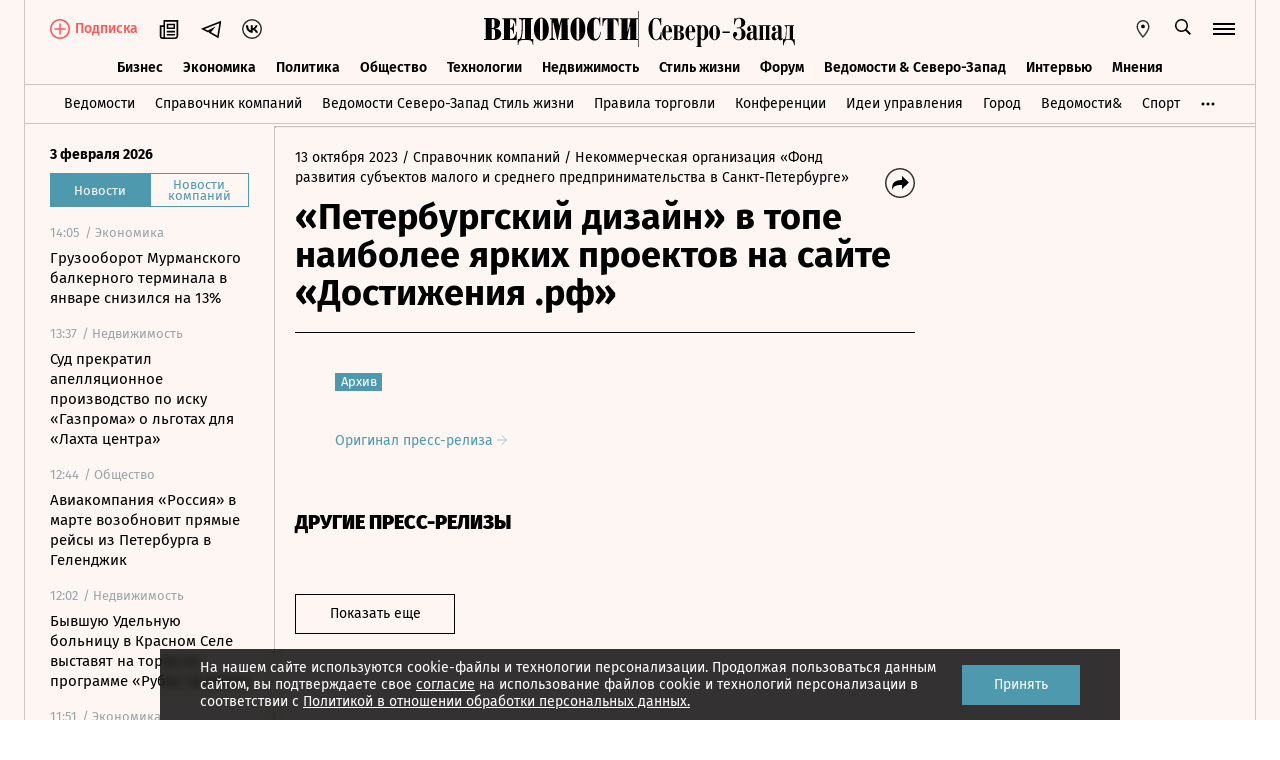

--- FILE ---
content_type: text/html; charset=utf-8
request_url: https://spb.vedomosti.ru/press_releases/2023/10/13/peterburgskii-dizain-v-tope-naibolee-yarkih-proektov-na-saite-dostizheniya-rf
body_size: 19833
content:
<!doctype html>
<html  data-head-attrs=""  lang="ru">
  <head>
    <meta charset="UTF-8" />
    <base target="_self" />
    <meta
      name="viewport"
      content="width=device-width, initial-scale=1, user-scalable=no, minimum-scale=1, maximum-scale=1"
    />
    <meta name="theme-color" content="#fdf6f2" />
    <meta name="robots" content="max-image-preview:large" />
    <meta
      name="google-site-verification"
      content="5UKfplA2CDg7gtsOuVFb6QPtKINUJzM-11wPEzqubM8"
    />
    <meta name="yandex-verification" content="0ab706171d17cb81" />
    <meta
      data-hid="apple-mobile-web-app-title"
      name="apple-mobile-web-app-title"
      content="Ведомости"
    />
    <meta
      data-hid="mobile-web-app-capable"
      name="mobile-web-app-capable"
      content="yes"
    />
    <meta
      data-hid="twitter:card"
      name="twitter:card"
      content="summary_large_image"
    />
    <meta data-hid="twitter:site" name="twitter:site" content="@vedomosti" />
    <meta
      data-hid="og:site_name"
      property="og:site_name"
      name="og:site_name"
      content="Ведомости"
    />
    <meta name="robots" content="noyaca" />
    <meta name="google-play-app" content="app-id=ru.vedomosti.android" />
    <link
      rel="alternate"
      type="application/rss+xml"
      title="Ведомости — Главное"
      href="https://vedomosti.ru/rss/articles"
    />
    <link
      rel="alternate"
      type="application/rss+xml"
      title="Ведомости — Новости"
      href="https://vedomosti.ru/rss/news"
    />
    <link
      rel="alternate"
      type="application/rss+xml"
      title="Ведомости — Газетный выпуск"
      href="https://vedomosti.ru/rss/issue"
    />
    <script type="module" crossorigin src="https://cdn7.vedomosti.ru/1.7.15/assets/index-d8b9e478.js"></script>
    <link rel="modulepreload" crossorigin href="https://cdn7.vedomosti.ru/1.7.15/assets/polyfills-f159260c.js">
    <link rel="modulepreload" crossorigin href="https://cdn7.vedomosti.ru/1.7.15/assets/axios-0b696464.js">
    <link rel="modulepreload" crossorigin href="https://cdn7.vedomosti.ru/1.7.15/assets/crypto-bn-f1caa214.js">
    <link rel="modulepreload" crossorigin href="https://cdn7.vedomosti.ru/1.7.15/assets/elliptic-01f2ca49.js">
    <link rel="modulepreload" crossorigin href="https://cdn7.vedomosti.ru/1.7.15/assets/lodash-0e5d55ea.js">
    <link rel="modulepreload" crossorigin href="https://cdn7.vedomosti.ru/1.7.15/assets/vendor-a4471f48.js">
    <link rel="modulepreload" crossorigin href="https://cdn7.vedomosti.ru/1.7.15/assets/sentry-9f6572ea.js">
    <link rel="modulepreload" crossorigin href="https://cdn7.vedomosti.ru/1.7.15/assets/imask/esm-e0e116e1.js">
    <link rel="stylesheet" href="https://cdn7.vedomosti.ru/1.7.15/assets/vendor-c8cb13fc.css">
    <link rel="stylesheet" href="https://cdn7.vedomosti.ru/1.7.15/assets/index-629be2cc.css">
  
<title>«Петербургский дизайн» в топе наиболее ярких проектов на сайте «Достижения .рф» - Ведомости. Северо-Запад</title><link rel="icon" href="/favicon.ico"><link rel="apple-touch-icon" href="https://cdn4.vedomosti.ru/icons/apple-touch-icon.png" sizes="180x180"><link rel="icon" href="https://cdn4.vedomosti.ru/icons/favicon-16x16.png" type="image/png" sizes="16x16"><link rel="icon" href="https://cdn4.vedomosti.ru/icons/favicon-32x32.png" type="image/png" sizes="32x32"><link rel="icon" href="/favicon.ico" type="image/x-icon"><link rel="mask-icon" href="https://cdn4.vedomosti.ru/icons/safari-pinned-tab.svg" color="#444444"><meta name="msapplication-config" content="/browserconfig.xml"><meta data-hid="og:title" property="og:title" content="«Петербургский дизайн» в топе наиболее ярких проектов на сайте «Достижения .рф»"><meta data-hid="twitter:title" name="twitter:title" content="«Петербургский дизайн» в топе наиболее ярких проектов на сайте «Достижения .рф»"><meta data-hid="keywords" name="keywords" content=""><meta data-hid="og:image" property="og:image" content="https://sharing.vedomosti.ru/1697185835/spb.vedomosti.ru/press_releases/2023/10/13/peterburgskii-dizain-v-tope-naibolee-yarkih-proektov-na-saite-dostizheniya-rf.jpg"><meta data-hid="twitter:image" name="twitter:image" content="https://sharing.vedomosti.ru/1697185835/spb.vedomosti.ru/press_releases/2023/10/13/peterburgskii-dizain-v-tope-naibolee-yarkih-proektov-na-saite-dostizheniya-rf.jpg"><meta data-hid="og:type" property="og:type" name="og:type" content="article"><meta data-hid="og:url" property="og:url" content="https://www.spb.vedomosti.ru/press_releases/2023/10/13/peterburgskii-dizain-v-tope-naibolee-yarkih-proektov-na-saite-dostizheniya-rf"><link data-hid="canonical" rel="canonical" href="https://www.spb.vedomosti.ru/press_releases/2023/10/13/peterburgskii-dizain-v-tope-naibolee-yarkih-proektov-na-saite-dostizheniya-rf"><meta name="head:count" content="15"><link rel="modulepreload" crossorigin href="https://cdn7.vedomosti.ru/1.7.15/assets/PagePressRelease-49fbb1f2.js"><link rel="stylesheet" href="https://cdn7.vedomosti.ru/1.7.15/assets/PagePressRelease-30912a44.css"><link rel="modulepreload" crossorigin href="https://cdn7.vedomosti.ru/1.7.15/assets/Page-cc767d50.js"><link rel="stylesheet" href="https://cdn7.vedomosti.ru/1.7.15/assets/Page-a4c132b2.css"><link rel="modulepreload" crossorigin href="https://cdn7.vedomosti.ru/1.7.15/assets/SectionName-3dc3e48a.js"><link rel="stylesheet" href="https://cdn7.vedomosti.ru/1.7.15/assets/SectionName-9072c5bb.css"><link rel="modulepreload" crossorigin href="https://cdn7.vedomosti.ru/1.7.15/assets/ArticleShare-fdbab5ac.js"><link rel="stylesheet" href="https://cdn7.vedomosti.ru/1.7.15/assets/ArticleShare-2b7ec539.css"><link rel="modulepreload" crossorigin href="https://cdn7.vedomosti.ru/1.7.15/assets/Share-a149d427.js"><link rel="stylesheet" href="https://cdn7.vedomosti.ru/1.7.15/assets/Share-853b609c.css"><link rel="modulepreload" crossorigin href="https://cdn7.vedomosti.ru/1.7.15/assets/ArticleBoxesList-1734271b.js"><link rel="stylesheet" href="https://cdn7.vedomosti.ru/1.7.15/assets/ArticleBoxesList-b124db00.css"><link rel="modulepreload" crossorigin href="https://cdn7.vedomosti.ru/1.7.15/assets/RawHtml-77e80eaa.js"><link rel="modulepreload" crossorigin href="https://cdn7.vedomosti.ru/1.7.15/assets/ArticleBadge-f1d9964f.js"><link rel="stylesheet" href="https://cdn7.vedomosti.ru/1.7.15/assets/ArticleBadge-3225c3d7.css"><link rel="modulepreload" crossorigin href="https://cdn7.vedomosti.ru/1.7.15/assets/ArticlesPreviewList-cb244fc8.js"><link rel="stylesheet" href="https://cdn7.vedomosti.ru/1.7.15/assets/ArticlesPreviewList-14467978.css"><link rel="modulepreload" crossorigin href="https://cdn7.vedomosti.ru/1.7.15/assets/Banner-6a62ac5f.js"><link rel="stylesheet" href="https://cdn7.vedomosti.ru/1.7.15/assets/Banner-a6c688ff.css"><link rel="modulepreload" crossorigin href="https://cdn7.vedomosti.ru/1.7.15/assets/EditorialLink-204366fc.js"><link rel="stylesheet" href="https://cdn7.vedomosti.ru/1.7.15/assets/EditorialLink-2d682014.css"><link rel="modulepreload" crossorigin href="https://cdn7.vedomosti.ru/1.7.15/assets/ArticlePreviewItem-f33d9690.js"><link rel="stylesheet" href="https://cdn7.vedomosti.ru/1.7.15/assets/ArticlePreviewItem-13ac9b3e.css"><link rel="modulepreload" crossorigin href="https://cdn7.vedomosti.ru/1.7.15/assets/PartnerTool-ed237a2a.js"><link rel="stylesheet" href="https://cdn7.vedomosti.ru/1.7.15/assets/PartnerTool-4dd72e78.css">
</head>

  <body  data-head-attrs="" >
    <div id="app" data-server-rendered="true"><div class="layout"><div class="page-loader"><div class="loader-container" is-loading="false"><div class="loader"><div class="loader__lines"></div><svg xmlns="http://www.w3.org/2000/svg" width="19" height="24" class="loader__letter" fill="currentColor"><path fill-rule="evenodd" d="M8.306 10.579V1.166h1.228c.617 0 1.751-.185 1.751 2.758v3.725c0 2.348-.926 2.93-1.788 2.93H8.306zM1.77 22.352L0 22.339v1.138h10.542c4.558 0 7.873-2.294 7.873-6.892 0-3.188-3.246-5.231-5.98-5.182v-.336c3.168-.412 4.771-2.715 4.771-5.853 0-3.16-2.9-5.211-6.759-5.211L0 0v1.177l1.769-.019.001 21.194zm6.536-.004L8.288 11.75l1.209-.025c.997 0 2.374.738 2.374 2.817v4.917c0 2.957-1.72 2.889-2.337 2.889H8.306z"></path></svg></div></div></div><!----><div class="layout__wrapper full-width"><header class="the-header --without-securities"><div class="the-header__top"><div class="the-header__leftside"><div class="logo logo--composite"><a class="logo__link logo__link--global" title="Главная страница" href="https://www.vedomosti.ru"></a><a class="logo__link--spb logo__link" title="Ведомости. Северо-Запад" href="/"></a></div><div class="the-header__buttons"><!----><!----><div class="icon-text-button --wide" data-v-cb28e566><a class="icon-text-button__content" href="/newspaper/last" target="_self" data-v-cb28e566><div class="tooltip-text" data-v-cb28e566><!--[--><!--[--><svg style="width:22px;height:21px;"><use xlink:href="#icon-rubric-news" fill="#333" width="22" height="21" color="#333"></use></svg><!--]--><!--]--><div class="tooltip-text__body" style="display:none;"><!--[--><span data-v-cb28e566>Газета</span><!--]--></div></div><span class="icon-text-button__text" data-v-cb28e566>Газета</span></a></div><div class="icon-text-button --wide" data-v-cb28e566><a class="icon-text-button__content" href="https://t.me/+9TL4SMCt1U1kNTJi" target="_blank" data-v-cb28e566><div class="tooltip-text" data-v-cb28e566><!--[--><!--[--><svg style="width:22px;height:21px;"><use xlink:href="#icon-telegram-black" fill="#333" width="22" height="21" color="#333"></use></svg><!--]--><!--]--><div class="tooltip-text__body" style="display:none;"><!--[--><span data-v-cb28e566>Телеграм</span><!--]--></div></div><span class="icon-text-button__text" data-v-cb28e566>Телеграм</span></a></div><div class="icon-text-button --wide" data-v-cb28e566><a class="icon-text-button__content" href="https://vk.com/vedomostipeterburg" target="_blank" data-v-cb28e566><div class="tooltip-text" data-v-cb28e566><!--[--><!--[--><svg style="width:20px;height:20px;"><use xlink:href="#icon-vk-header" fill="#333" width="20" height="20" color="#333"></use></svg><!--]--><!--]--><div class="tooltip-text__body" style="display:none;"><!--[--><span data-v-cb28e566>ВКонтакте</span><!--]--></div></div><span class="icon-text-button__text" data-v-cb28e566>ВКонтакте</span></a></div></div></div><div class="the-header__toolbar" data-v-d85feb84><!----><!----><div class="feed" data-v-d85feb84 data-v-b1e5c15a><button class="feed-button" data-v-b1e5c15a><svg style="width:20px;height:20px;" class="feed__icon" data-v-b1e5c15a><use xlink:href="#icon-header-news" fill="#333" width="20" height="20" color="#333"></use></svg></button></div><div class="geo" data-v-d85feb84 data-v-17887e30><button type="button" class="geo-button" title="Выбрать регион" data-v-17887e30><svg style="width:20px;height:20px;" fill="red" data-v-17887e30><use xlink:href="#icon-geo" fill="#333" width="20" height="20" color="#333"></use></svg></button><div class="geo-list" style="display:none;" data-v-17887e30><!--[--><span class="geo-item" data-v-17887e30><a href="https://www.vedomosti.ru/" target="_blank" data-v-17887e30>Россия и мир</a></span><span class="geo-item--active geo-item" data-v-17887e30><span data-v-17887e30>Северо-Запад</span></span><span class="geo-item" data-v-17887e30><a href="https://south.vedomosti.ru/" target="_blank" data-v-17887e30>Юг</a></span><!--]--></div></div><div class="toolbar__cell toolbar__cell_desktop" data-v-d85feb84><button type="button" class="the-header__search-button" title="Поиск по сайту" data-v-d85feb84><svg style="width:20px;height:20px;" class="the-header__icon" data-v-d85feb84><use xlink:href="#icon-search" fill="#333" width="20" height="20" color="#333"></use></svg></button></div><!----><button type="button" class="hamburger the-header__hamburger" title="Открыть меню" data-v-d85feb84><div class="hamburger__icon hamburger__icon_mobile"><svg style="width:22px;height:20px;"><use xlink:href="#icon-hamburger-and-search" fill="currentColor" width="22" height="20" color="currentColor"></use></svg></div><div class="hamburger__icon hamburger__icon_desktop"><svg style="width:22px;height:22px;"><use xlink:href="#icon-hamburger" fill="currentColor" width="22" height="22" color="currentColor"></use></svg></div></button></div></div><div class="the-header-rubric the-header__rubrics fixed" data-v-4c04896a><div class="the-header-rubric__projects" data-v-4c04896a><!----><!--[--><div data-id="140737488357163" class="the-header-rubric__project" data-v-4c04896a><a href="/business" target="_self" class="the-header-rubric__link" data-v-4c04896a>Бизнес</a></div><div data-id="140737488357164" class="the-header-rubric__project" data-v-4c04896a><a href="/economics" target="_self" class="the-header-rubric__link" data-v-4c04896a>Экономика</a></div><div data-id="140737488357165" class="the-header-rubric__project" data-v-4c04896a><a href="/politics" target="_self" class="the-header-rubric__link" data-v-4c04896a>Политика</a></div><div data-id="140737488357166" class="the-header-rubric__project" data-v-4c04896a><a href="/society" target="_self" class="the-header-rubric__link" data-v-4c04896a>Общество</a></div><div data-id="140737488357167" class="the-header-rubric__project" data-v-4c04896a><a href="/technology" target="_self" class="the-header-rubric__link" data-v-4c04896a>Технологии</a></div><div data-id="140737488357168" class="the-header-rubric__project" data-v-4c04896a><a href="/realty" target="_self" class="the-header-rubric__link" data-v-4c04896a>Недвижимость</a></div><div data-id="140737488357169" class="the-header-rubric__project" data-v-4c04896a><a href="/lifestyle" target="_self" class="the-header-rubric__link" data-v-4c04896a>Стиль жизни</a></div><div data-id="140737488357170" class="the-header-rubric__project" data-v-4c04896a><a href="/forum" target="_self" class="the-header-rubric__link" data-v-4c04896a>Форум</a></div><div data-id="140737488357171" class="the-header-rubric__project" data-v-4c04896a><a href="/partners" target="_self" class="the-header-rubric__link" data-v-4c04896a>Ведомости &amp; Северо-Запад</a></div><div data-id="140737488357180" class="the-header-rubric__project" data-v-4c04896a><a href="/library/characters" target="_self" class="the-header-rubric__link" data-v-4c04896a>Интервью</a></div><div data-id="140737488357181" class="the-header-rubric__project" data-v-4c04896a><a href="/opinion" target="_self" class="the-header-rubric__link" data-v-4c04896a>Мнения</a></div><!--]--><!----></div><!----><!----></div><div class="the-projects"><div class="the-projects__projects"><!--[--><div data-id="140737488355689" class="the-projects__project"><a href="https://www.vedomosti.ru/?utm_source=vedomosti-spb.ru&amp;utm_medium=main" target="_blank" class="the-projects__link">Ведомости</a></div><div data-id="140737488355690" class="the-projects__project"><a href="https://spb.vedomosti.ru/companies?utm_source=main" target="_blank" class="the-projects__link">Справочник компаний</a></div><div data-id="140737488357149" class="the-projects__project"><a href="https://vedomosti-spb.ru/?utm_source=vedomosti-spb.ru&amp;utm_medium=main" target="_blank" class="the-projects__link">Ведомости Северо-Запад Стиль жизни</a></div><div data-id="140737488357489" class="the-projects__project"><a href="https://www.vedomosti.ru/retail?utm_source=vedomosti-spb.ru&amp;utm_medium=main" target="_blank" class="the-projects__link">Правила торговли</a></div><div data-id="140737488355693" class="the-projects__project"><a href="https://events.vedomosti.ru/?utm_source=vedomosti-spb.ru&amp;utm_medium=main" target="_blank" class="the-projects__link">Конференции</a></div><div data-id="140737488357182" class="the-projects__project"><a href="https://www.vedomosti.ru/ideas?utm_source=vedomosti-spb.ru&amp;utm_medium=main" target="_blank" class="the-projects__link">Идеи управления</a></div><div data-id="140737488355698" class="the-projects__project"><a href="https://www.vedomosti.ru/gorod?utm_source=vedomosti-spb.ru&amp;utm_medium=main" target="_blank" class="the-projects__link">Город</a></div><div data-id="140737488357184" class="the-projects__project"><a href="https://www.vedomosti.ru/partner?utm_source=vedomosti-spb.ru&amp;utm_medium=main" target="_blank" class="the-projects__link">Ведомости&amp;</a></div><div data-id="140737488355696" class="the-projects__project"><a href="https://www.vedomosti.ru/sport?utm_source=vedomosti-spb.ru&amp;utm_medium=main" target="_blank" class="the-projects__link">Спорт</a></div><div data-id="140737488357183" class="the-projects__project"><a href="https://www.vedomosti.ru/analytics?utm_source=vedomosti-spb.ru&amp;utm_medium=main" target="_blank" class="the-projects__link">Аналитика</a></div><div data-id="140737488356503" class="the-projects__project"><a href="https://www.vedomosti.ru/strana?utm_source=vedomosti-spb.ru&amp;utm_medium=main" target="_blank" class="the-projects__link">Страна</a></div><div data-id="140737488357185" class="the-projects__project"><a href="https://www.vedomosti.ru/technologies?utm_source=vedomosti-spb.ru&amp;utm_medium=main" target="_blank" class="the-projects__link">Инновации и Технологии</a></div><div data-id="140737488357186" class="the-projects__project"><a href="https://www.vedomosti.ru/kapital?utm_source=vedomosti-spb.ru&amp;utm_medium=main" target="_blank" class="the-projects__link">Капитал</a></div><div data-id="140737488356193" class="the-projects__project"><a href="https://www.vedomosti.ru/industry?utm_source=vedomosti-spb.ru&amp;utm_medium=main" target="_blank" class="the-projects__link">Промышленность</a></div><div data-id="140737488355699" class="the-projects__project"><a href="https://www.vedomosti.ru/esg?utm_source=vedomosti-spb.ru&amp;utm_medium=main" target="_blank" class="the-projects__link">Устойчивое развитие</a></div><div data-id="140737488356502" class="the-projects__project"><a href="https://www.vedomosti.ru/science?utm_source=vedomosti-spb.ru&amp;utm_medium=main" target="_blank" class="the-projects__link">Наука</a></div><div data-id="140737488357187" class="the-projects__project"><a href="https://www.vedomosti.ru/legal?utm_source=vedomosti-spb.ru&amp;utm_medium=main" target="_blank" class="the-projects__link">Право</a></div><div data-id="140737488357189" class="the-projects__project"><a href="https://www.vedomosti.ru/health?utm_source=vedomosti-spb.ru&amp;utm_medium=main" target="_blank" class="the-projects__link">Здоровье</a></div><div data-id="140737488357190" class="the-projects__project"><a href="https://www.vedomosti.ru/kp?utm_source=vedomosti-spb.ru&amp;utm_medium=main" target="_blank" class="the-projects__link">Как потратить</a></div><div data-id="140737488357193" class="the-projects__project"><a href="https://www.vedomosti.ru/forum?utm_source=vedomosti-spb.ru&amp;utm_medium=main" target="_blank" class="the-projects__link">Форум</a></div><div data-id="140737488357191" class="the-projects__project"><a href="https://www.vedomosti.ru/tourism?utm_source=vedomosti-spb.ru&amp;utm_medium=main" target="_blank" class="the-projects__link">Туризм</a></div><div data-id="140737488356424" class="the-projects__project"><a href="https://impulse.vedomosti.ru/?utm_source=vedomosti-spb.ru&amp;utm_medium=main" target="_blank" class="the-projects__link">Премия Импульс</a></div><div data-id="140737488357192" class="the-projects__project"><a href="https://south.vedomosti.ru/?utm_source=vedomosti-spb.ru&amp;utm_medium=main" target="_blank" class="the-projects__link">Ведомости Юг</a></div><!--]--><!----></div><!----></div><!----><!----><div class="dropdown-panel" style="display:none;"><div class="dropdown-panel__close"></div><!--[--><div class="waterfall"><!----><div class="waterfall__switchers-wrapper"><div><div class="waterfall__switchers"><!--[--><div class="--active waterfall__switcher"><!----></div><div class="waterfall__switcher"><!----></div><!--]--></div></div></div><div class="ps waterfall__list-container" style="overflow-y:auto !important;"><!--[--><div class="waterfall__transition --special"><ul class="waterfall__list --without-transition"><li class="waterfall__item"><div class="waterfall__item-top"><div class="waterfall__item-meta"><!----><!--[--><span class="waterfall__item-rubric"> / Экономика</span><!--]--><!----><!----></div></div><a href="/economics/news/2026/02/03/1173784-gruzooborot-murmanskogo-balkernogo-terminala-v-yanvare-snizilsya-na-13?from=newsline" class="waterfall__item-title"><!----><!----><!----><!----><!----><!----><!----><!----><!----> Грузооборот Мурманского балкерного терминала в январе снизился на 13% <!----></a></li><li class="waterfall__item"><div class="waterfall__item-top"><div class="waterfall__item-meta"><!----><!--[--><span class="waterfall__item-rubric"> / Недвижимость</span><!--]--><!----><!----></div></div><a href="/realty/news/2026/02/03/1173766-sud-prekratil-apellyatsionnoe-proizvodstvo?from=newsline" class="waterfall__item-title"><!----><!----><!----><!----><!----><!----><!----><!----><!----> Суд прекратил апелляционное производство по иску «Газпрома» о льготах для «Лахта центра» <!----></a></li><li class="waterfall__item"><div class="waterfall__item-top"><div class="waterfall__item-meta"><!----><!--[--><span class="waterfall__item-rubric"> / Общество</span><!--]--><!----><!----></div></div><a href="/society/news/2026/02/03/1173745-aviakompaniya-rossiya-vozobnovit?from=newsline" class="waterfall__item-title"><!----><!----><!----><!----><!----><!----><!----><!----><!----> Авиакомпания «Россия» в марте возобновит прямые рейсы из Петербурга в Геленджик <!----></a></li><li class="waterfall__item"><div class="waterfall__item-top"><div class="waterfall__item-meta"><!----><!--[--><span class="waterfall__item-rubric"> / Недвижимость</span><!--]--><!----><!----></div></div><a href="/realty/news/2026/02/03/1173725-bivshuyu-udelnuyu-bolnitsu-vistavyat-na-torgi?from=newsline" class="waterfall__item-title"><!----><!----><!----><!----><!----><!----><!----><!----><!----> Бывшую Удельную больницу в Красном Селе выставят на торги по программе «Рубль за метр» <!----></a></li><li class="waterfall__ad"><div id="adfox-3-spb-1770129066699" class="adfox adfox--waterfall"></div></li><li class="waterfall__item"><div class="waterfall__item-top"><div class="waterfall__item-meta"><!----><!--[--><span class="waterfall__item-rubric"> / Экономика</span><!--]--><!----><!----></div></div><a href="/economics/news/2026/02/03/1173721-avtomobili-budut-prodavat-pod-brendom-jeland?from=newsline" class="waterfall__item-title"><!----><!----><!----><!----><!----><!----><!----><!----><!----> Выпущенные на заводе «АГР» в Шушарах автомобили будут продавать под брендом Jeland <!----></a></li><li class="waterfall__item"><div class="waterfall__item-top"><div class="waterfall__item-meta"><!----><!--[--><span class="waterfall__item-rubric"> / Бизнес</span><!--]--><!----><!----></div></div><a href="/business/news/2026/02/03/1173707-severstal-snizila-viruchku-za-2025-god-na-14?from=newsline" class="waterfall__item-title"><!----><!----><!----><!----><!----><!----><!----><!----><!----> «Северсталь» за 2025 год снизила выручку на 14% <!----></a></li><li class="waterfall__item"><div class="waterfall__item-top"><div class="waterfall__item-meta"><!----><!--[--><span class="waterfall__item-rubric"> / Экономика</span><!--]--><!----><!----></div></div><a href="/economics/news/2026/02/03/1173669-kompaniya-nesostoyavshegosya-v-peterburge-teatr?from=newsline" class="waterfall__item-title"><!----><!----><!----><!----><!----><!----><!----><!----><!----> Петербургская компания «Театр песни» Аллы Пугачевой завершила реорганизацию <!----></a></li><li class="waterfall__item"><div class="waterfall__item-top"><div class="waterfall__item-meta"><!----><!--[--><span class="waterfall__item-rubric"> / Недвижимость</span><!--]--><!----><!----></div></div><a href="/realty/news/2026/02/03/1173650-studiya-artemiya-lebedeva-razrabotaet-firmennii-stil?from=newsline" class="waterfall__item-title"><!----><!----><!----><!----><!----><!----><!----><!----><!----> Студия Артемия Лебедева разработает фирменный стиль для комплекса «Кресты» в Петербурге <!----></a></li><li class="waterfall__item"><div class="waterfall__item-top"><div class="waterfall__item-meta"><!----><!--[--><span class="waterfall__item-rubric"> / Общество</span><!--]--><!----><!----></div></div><a href="/society/news/2026/02/03/1173639-telo-propavshego-v-peterburge-rebenka-obnaruzhili?from=newsline" class="waterfall__item-title"><!----><!----><!----><!----><!----><!----><!----><!----><!----> Тело пропавшего в Петербурге ребенка обнаружили в водоеме Ленобласти <!----></a></li><li class="waterfall__item"><div class="waterfall__item-top"><div class="waterfall__item-meta"><!----><!--[--><span class="waterfall__item-rubric"> / Недвижимость</span><!--]--><!----><!----></div></div><a href="/realty/articles/2026/02/03/1173635-spros-ipoteku-dekabre?from=newsline" class="waterfall__item-title"><!----><!----><!----><!----><!----><!----><!----><!----><!----> Спрос на ипотеку в Петербурге в декабре подскочил почти на 70% <!----></a></li><li class="waterfall__item"><div class="waterfall__item-top"><div class="waterfall__item-meta"><!----><!--[--><span class="waterfall__item-rubric"> / Экономика</span><!--]--><!----><!----></div></div><a href="/economics/news/2026/02/03/1173624-vlasti-peterburga-namereni-obedinit?from=newsline" class="waterfall__item-title"><!----><!----><!----><!----><!----><!----><!----><!----><!----> Юрлицо порта «Морской фасад» присоединят к АО «Аэропорт Пулково» <!----></a></li><li class="waterfall__item"><div class="waterfall__item-top"><div class="waterfall__item-meta"><!----><!--[--><span class="waterfall__item-rubric"> / Экономика</span><!--]--><!----><!----></div></div><a href="/economics/news/2026/02/03/1173615-sborku-avtomobilei-jaecoo-nachali?from=newsline" class="waterfall__item-title"><!----><!----><!----><!----><!----><!----><!----><!----><!----> Сборку автомобилей Jaecoo начали на бывшем заводе GM в Петербурге <!----></a></li><li class="waterfall__ad"><div id="adfox-11-spb-1770129066699" class="adfox adfox--waterfall"></div></li><li class="waterfall__item"><div class="waterfall__item-top"><div class="waterfall__item-meta"><!----><!--[--><span class="waterfall__item-rubric"> / Экономика</span><!--]--><!----><!----></div></div><a href="/economics/news/2026/02/03/1173625-bolee-100-kompanii-poluchat-5-mlrd-rub-subsidii-na-morskie-perevozki?from=newsline" class="waterfall__item-title"><!----><!----><!----><!----><!----><!----><!----><!----><!----> Более 100 компаний получат 5 млрд руб. субсидий на морские перевозки в Калининград <!----></a></li><li class="waterfall__item"><div class="waterfall__item-top"><div class="waterfall__item-meta"><!----><!--[--><span class="waterfall__item-rubric"> / Общество</span><!--]--><!----><!----></div></div><a href="/technology/news/2026/02/03/1173616-vremennie-opori-lep-v-murmanskoi-oblasti-zamenyat-postoyannie-ranee-fevralya?from=newsline" class="waterfall__item-title"><!----><!----><!----><!----><!----><!----><!----><!----><!----> Временные опоры ЛЭП в Мурманской области заменят на постоянные к 4 февраля <!----></a></li><li class="waterfall__item"><div class="waterfall__item-top"><div class="waterfall__item-meta"><!----><!--[--><span class="waterfall__item-rubric"> / Недвижимость</span><!--]--><!----><!----></div></div><a href="/realty/news/2026/02/02/1173392-peterburgskie-developeri-planiruyut-vvesti?from=newsline" class="waterfall__item-title"><!----><!----><!----><!----><!----><!----><!----><!----><!----> В Петербурге в 2026 году планируют ввести 100 000 кв. м офисов <!----></a></li><li class="waterfall__item"><div class="waterfall__item-top"><div class="waterfall__item-meta"><!----><!--[--><span class="waterfall__item-rubric"> / Экономика</span><!--]--><!----><!----></div></div><a href="/economics/articles/2026/02/03/1173565-lenoblast-zaimet-fedbyudzheta?from=newsline" class="waterfall__item-title"><!----><!----><!----><!----><!----><!----><!----><!----><!----> Ленобласть в 2026 году займет у федбюджета 3,5 млрд руб. на инфраструктурные проекты <!----></a></li><li class="waterfall__item"><div class="waterfall__item-top"><div class="waterfall__item-meta"><!----><!--[--><span class="waterfall__item-rubric"> / Общество</span><!--]--><!----><!----></div></div><a href="/society/news/2026/02/02/1173505-peterburgskie-deputati-prosyat?from=newsline" class="waterfall__item-title"><!----><!----><!----><!----><!----><!----><!----><!----><!----> Петербургские депутаты просят включить местные сервисы такси в «белый список» Минцифры <!----></a></li><li class="waterfall__item"><div class="waterfall__item-top"><div class="waterfall__item-meta"><!----><!--[--><span class="waterfall__item-rubric"> / Политика</span><!--]--><!----><!----></div></div><a href="/politics/news/2026/02/02/1173506-glavu-fonda-kapremonta-murmanskoi-oblasti-uvolili-iz-za-nekachestvennogo-remonta?from=newsline" class="waterfall__item-title"><!----><!----><!----><!----><!----><!----><!----><!----><!----> Главу Фонда капремонта Мурманской области уволили из-за некачественного ремонта домов <!----></a></li><li class="waterfall__item"><div class="waterfall__item-top"><div class="waterfall__item-meta"><!----><!--[--><span class="waterfall__item-rubric"> / Общество</span><!--]--><!----><!----></div></div><a href="/society/news/2026/02/02/1173498-parfenchikov-raskritikoval-initsiativu-minfina-karelii-fevral-bez-trat?from=newsline" class="waterfall__item-title"><!----><!----><!----><!----><!----><!----><!----><!----><!----> Парфенчиков раскритиковал инициативу Минфина Карелии «Февраль без трат» <!----></a></li><li class="waterfall__item"><div class="waterfall__item-top"><div class="waterfall__item-meta"><!----><!--[--><span class="waterfall__item-rubric"> / Экономика</span><!--]--><!----><!----></div></div><a href="/economics/news/2026/02/02/1173492-obem-finansirovaniya-goszakupok?from=newsline" class="waterfall__item-title"><!----><!----><!----><!----><!----><!----><!----><!----><!----> Объем финансирования госзакупок в Петербурге в 2025 году вырос на 9% <!----></a></li><li class="waterfall__ad"><div id="adfox-19-spb-1770129066699" class="adfox adfox--waterfall"></div></li><li class="waterfall__item"><div class="waterfall__item-top"><div class="waterfall__item-meta"><!----><!--[--><span class="waterfall__item-rubric"> / Экономика</span><!--]--><!----><!----></div></div><a href="/economics/news/2026/02/02/1173465-prokuratura-peterburga-trebuet-ot-kio?from=newsline" class="waterfall__item-title"><!----><!----><!----><!----><!----><!----><!----><!----><!----> Прокуратура Петербурга требует от КИО взыскать 15,8 млрд руб. долгов по аренде <!----></a></li><li class="waterfall__item"><div class="waterfall__item-top"><div class="waterfall__item-meta"><!----><!--[--><span class="waterfall__item-rubric"> / Недвижимость</span><!--]--><!----><!----></div></div><a href="/realty/news/2026/02/02/1173421-istoriko-kulturnuyu-ekspertizu-apraksina-dvora-provedut?from=newsline" class="waterfall__item-title"><!----><!----><!----><!----><!----><!----><!----><!----><!----> Историко-культурную экспертизу Апраксина двора проведут за 10,2 млн руб. <!----></a></li><li class="waterfall__item"><div class="waterfall__item-top"><div class="waterfall__item-meta"><!----><!--[--><span class="waterfall__item-rubric"> / Общество</span><!--]--><!----><!----></div></div><a href="/society/news/2026/02/02/1173431-peterburzhtsi-otsudili-u-turetskogo-loukostera?from=newsline" class="waterfall__item-title"><!----><!----><!----><!----><!----><!----><!----><!----><!----> Петербуржцы отсудили у турецкого лоукостера Pegasus более 900 000 руб. за сорванный вылет <!----></a></li><li class="waterfall__item"><div class="waterfall__item-top"><div class="waterfall__item-meta"><!----><!--[--><span class="waterfall__item-rubric"> / Бизнес</span><!--]--><!----><!----></div></div><a href="/business/news/2026/02/02/1173432-avtotor-vesnoi-2026-goda-nachnet-sobirat-kitaiskie-vnedorozhniki-rox?from=newsline" class="waterfall__item-title"><!----><!----><!----><!----><!----><!----><!----><!----><!----> «Автотор» весной 2026 года начнет собирать китайские внедорожники ROX <!----></a></li><li class="waterfall__item"><div class="waterfall__item-top"><div class="waterfall__item-meta"><!----><!--[--><span class="waterfall__item-rubric"> / Общество</span><!--]--><!----><!----></div></div><a href="/society/news/2026/02/02/1173422-v-lenoblasti-nachali-vidavat-karti-dlya-svadebnogo-puteshestviya?from=newsline" class="waterfall__item-title"><!----><!----><!----><!----><!----><!----><!----><!----><!----> В Ленобласти начали выдавать молодоженам подарочные карты для свадебного путешествия <!----></a></li><li class="waterfall__item"><div class="waterfall__item-top"><div class="waterfall__item-meta"><!----><!--[--><span class="waterfall__item-rubric"> / Общество</span><!--]--><!----><!----></div></div><a href="/society/news/2026/02/02/1173415-kursanti-iz-peterburga-pogibli?from=newsline" class="waterfall__item-title"><!----><!----><!----><!----><!----><!----><!----><!----><!----> Курсанты из Петербурга погибли в авиакатастрофе под Орском <!----></a></li><li class="waterfall__item"><div class="waterfall__item-top"><div class="waterfall__item-meta"><!----><!--[--><span class="waterfall__item-rubric"> / Мнения</span><!--]--><!----><!----></div></div><a href="/opinion/columns/2026/02/02/1173400-kak-ii-pereformatiruet-sferu-zanyatosti-peterburga?from=newsline" class="waterfall__item-title"><!----><!----><!----><!----><!----><!----><!----><!----><!----> Как ИИ переформатирует сферу занятости Петербурга <!----></a></li><li class="waterfall__item"><div class="waterfall__item-top"><div class="waterfall__item-meta"><!----><!--[--><span class="waterfall__item-rubric"> / Экономика</span><!--]--><!----><!----></div></div><a href="/economics/news/2026/02/02/1173365-hyundai-otkazalas-ot-prava-vikupa-zavoda?from=newsline" class="waterfall__item-title"><!----><!----><!----><!----><!----><!----><!----><!----><!----> Hyundai отказался от права обратного выкупа завода в Петербурге <!----></a></li><li class="waterfall__item"><div class="waterfall__item-top"><div class="waterfall__item-meta"><!----><!--[--><span class="waterfall__item-rubric"> / Экономика</span><!--]--><!----><!----></div></div><a href="/economics/news/2026/02/02/1173345-srednii-tarif-v-otelyah-peterburga?from=newsline" class="waterfall__item-title"><!----><!----><!----><!----><!----><!----><!----><!----><!----> Средний тариф в отелях Петербурга в новогодние праздники вырос на 6% <!----></a></li><li class="waterfall__item"><div class="waterfall__item-top"><div class="waterfall__item-meta"><!----><!--[--><span class="waterfall__item-rubric"> / Недвижимость</span><!--]--><!----><!----></div></div><a href="/realty/news/2026/02/02/1173325-v-peterburge-imuschestvo-banka-tavricheskii-vistavili-na-torgi-pochti-za-190-mln-rub?from=newsline" class="waterfall__item-title"><!----><!----><!----><!----><!----><!----><!----><!----><!----> В Петербурге имущество банка «Таврический» выставили на торги почти за 190 млн руб. <!----></a></li><li class="waterfall__item"><div class="waterfall__item-top"><div class="waterfall__item-meta"><!----><!--[--><span class="waterfall__item-rubric"> / Бизнес</span><!--]--><!----><!----></div></div><a href="/business/news/2026/02/02/1173299-rosseti-investiruyut-v-modernizatsiyu-infrastrukturi-elektrosetei-v-murmanskoi-oblasti?from=newsline" class="waterfall__item-title"><!----><!----><!----><!----><!----><!----><!----><!----><!----> «Россети» проведут модернизацию электросетей после серии аварий в Мурманской области <!----></a></li><li class="waterfall__item"><div class="waterfall__item-top"><div class="waterfall__item-meta"><!----><!--[--><span class="waterfall__item-rubric"> / Экономика</span><!--]--><!----><!----></div></div><a href="/economics/news/2026/02/02/1173283-chery-nachnet-sobirat-omoda?from=newsline" class="waterfall__item-title"><!----><!----><!----><!----><!----><!----><!----><!----><!----> Завод АГР в Шушарах в этом году начнет собирать кроссоверы Omoda <!----></a></li><div class="on-scroll-observer"></div></ul></div><!--]--></div><!----></div><!--]--></div><div class="dropdown-panel" style="display:none;"><div class="dropdown-panel__close"></div><!--[--><section class="closest-events the-header__closest-events" data-v-e4a6cb8e><header class="closest-events__header" data-v-e4a6cb8e><h3 class="closest-events__title" data-v-e4a6cb8e>Ближайшие события</h3></header><div class="events-list" data-v-e4a6cb8e data-v-70b99d70><!--[--><!--]--><!----></div></section><!--]--></div><!----></header><!----><div class="the-header-rubric the-header-rubric--scroll" data-v-4c04896a><div class="the-header-rubric__projects" data-v-4c04896a><a href="/" class="the-header-rubric__project the-header-rubric__project--logo" data-v-4c04896a><svg style="width:20px;height:21px;" class="the-header-rubric__logo" data-v-4c04896a><use xlink:href="#icon-logo-ved-scroll" fill="currentColor" width="20" height="21" color="currentColor"></use></svg></a><!--[--><div data-id="140737488357163" class="the-header-rubric__project" data-v-4c04896a><a href="/business" target="_self" class="the-header-rubric__link" data-v-4c04896a>Бизнес</a></div><div data-id="140737488357164" class="the-header-rubric__project" data-v-4c04896a><a href="/economics" target="_self" class="the-header-rubric__link" data-v-4c04896a>Экономика</a></div><div data-id="140737488357165" class="the-header-rubric__project" data-v-4c04896a><a href="/politics" target="_self" class="the-header-rubric__link" data-v-4c04896a>Политика</a></div><div data-id="140737488357166" class="the-header-rubric__project" data-v-4c04896a><a href="/society" target="_self" class="the-header-rubric__link" data-v-4c04896a>Общество</a></div><div data-id="140737488357167" class="the-header-rubric__project" data-v-4c04896a><a href="/technology" target="_self" class="the-header-rubric__link" data-v-4c04896a>Технологии</a></div><div data-id="140737488357168" class="the-header-rubric__project" data-v-4c04896a><a href="/realty" target="_self" class="the-header-rubric__link" data-v-4c04896a>Недвижимость</a></div><div data-id="140737488357169" class="the-header-rubric__project" data-v-4c04896a><a href="/lifestyle" target="_self" class="the-header-rubric__link" data-v-4c04896a>Стиль жизни</a></div><div data-id="140737488357170" class="the-header-rubric__project" data-v-4c04896a><a href="/forum" target="_self" class="the-header-rubric__link" data-v-4c04896a>Форум</a></div><div data-id="140737488357171" class="the-header-rubric__project" data-v-4c04896a><a href="/partners" target="_self" class="the-header-rubric__link" data-v-4c04896a>Ведомости &amp; Северо-Запад</a></div><div data-id="140737488357180" class="the-header-rubric__project" data-v-4c04896a><a href="/library/characters" target="_self" class="the-header-rubric__link" data-v-4c04896a>Интервью</a></div><div data-id="140737488357181" class="the-header-rubric__project" data-v-4c04896a><a href="/opinion" target="_self" class="the-header-rubric__link" data-v-4c04896a>Мнения</a></div><!--]--><!----></div><!----><!----></div><div class="layout__container--transformed"><!----><!----></div><!----><aside class="the-sidebar sidebar" style="top:158px;"><div class="the-sidebar__toggle-wrapper"><div class="the-sidebar__toggle"><svg style="width:20px;height:20px;"><use xlink:href="#icon-feed" fill="currentColor" width="20" height="20" color="currentColor"></use></svg><!----></div></div><div class="the-sidebar__close"><svg style="width:18px;height:24px;"><use xlink:href="#icon-close" fill="currentColor" width="18" height="24" color="currentColor"></use></svg></div><!----><div class="waterfall the-sidebar__waterfall"><!----><div class="waterfall__switchers-wrapper"><div><div class="waterfall__switchers"><!--[--><div class="--active waterfall__switcher"><!----></div><div class="waterfall__switcher"><!----></div><!--]--></div></div></div><div class="ps waterfall__list-container" style="overflow-y:auto !important;"><!--[--><div class="waterfall__transition --special"><ul class="waterfall__list --without-transition"><li class="waterfall__item"><div class="waterfall__item-top"><div class="waterfall__item-meta"><!----><!--[--><span class="waterfall__item-rubric"> / Экономика</span><!--]--><!----><!----></div></div><a href="/economics/news/2026/02/03/1173784-gruzooborot-murmanskogo-balkernogo-terminala-v-yanvare-snizilsya-na-13?from=newsline" class="waterfall__item-title"><!----><!----><!----><!----><!----><!----><!----><!----><!----> Грузооборот Мурманского балкерного терминала в январе снизился на 13% <!----></a></li><li class="waterfall__item"><div class="waterfall__item-top"><div class="waterfall__item-meta"><!----><!--[--><span class="waterfall__item-rubric"> / Недвижимость</span><!--]--><!----><!----></div></div><a href="/realty/news/2026/02/03/1173766-sud-prekratil-apellyatsionnoe-proizvodstvo?from=newsline" class="waterfall__item-title"><!----><!----><!----><!----><!----><!----><!----><!----><!----> Суд прекратил апелляционное производство по иску «Газпрома» о льготах для «Лахта центра» <!----></a></li><li class="waterfall__item"><div class="waterfall__item-top"><div class="waterfall__item-meta"><!----><!--[--><span class="waterfall__item-rubric"> / Общество</span><!--]--><!----><!----></div></div><a href="/society/news/2026/02/03/1173745-aviakompaniya-rossiya-vozobnovit?from=newsline" class="waterfall__item-title"><!----><!----><!----><!----><!----><!----><!----><!----><!----> Авиакомпания «Россия» в марте возобновит прямые рейсы из Петербурга в Геленджик <!----></a></li><li class="waterfall__item"><div class="waterfall__item-top"><div class="waterfall__item-meta"><!----><!--[--><span class="waterfall__item-rubric"> / Недвижимость</span><!--]--><!----><!----></div></div><a href="/realty/news/2026/02/03/1173725-bivshuyu-udelnuyu-bolnitsu-vistavyat-na-torgi?from=newsline" class="waterfall__item-title"><!----><!----><!----><!----><!----><!----><!----><!----><!----> Бывшую Удельную больницу в Красном Селе выставят на торги по программе «Рубль за метр» <!----></a></li><li class="waterfall__ad"><div id="adfox-3-spb-1770129066710" class="adfox adfox--waterfall"></div></li><li class="waterfall__item"><div class="waterfall__item-top"><div class="waterfall__item-meta"><!----><!--[--><span class="waterfall__item-rubric"> / Экономика</span><!--]--><!----><!----></div></div><a href="/economics/news/2026/02/03/1173721-avtomobili-budut-prodavat-pod-brendom-jeland?from=newsline" class="waterfall__item-title"><!----><!----><!----><!----><!----><!----><!----><!----><!----> Выпущенные на заводе «АГР» в Шушарах автомобили будут продавать под брендом Jeland <!----></a></li><li class="waterfall__item"><div class="waterfall__item-top"><div class="waterfall__item-meta"><!----><!--[--><span class="waterfall__item-rubric"> / Бизнес</span><!--]--><!----><!----></div></div><a href="/business/news/2026/02/03/1173707-severstal-snizila-viruchku-za-2025-god-na-14?from=newsline" class="waterfall__item-title"><!----><!----><!----><!----><!----><!----><!----><!----><!----> «Северсталь» за 2025 год снизила выручку на 14% <!----></a></li><li class="waterfall__item"><div class="waterfall__item-top"><div class="waterfall__item-meta"><!----><!--[--><span class="waterfall__item-rubric"> / Экономика</span><!--]--><!----><!----></div></div><a href="/economics/news/2026/02/03/1173669-kompaniya-nesostoyavshegosya-v-peterburge-teatr?from=newsline" class="waterfall__item-title"><!----><!----><!----><!----><!----><!----><!----><!----><!----> Петербургская компания «Театр песни» Аллы Пугачевой завершила реорганизацию <!----></a></li><li class="waterfall__item"><div class="waterfall__item-top"><div class="waterfall__item-meta"><!----><!--[--><span class="waterfall__item-rubric"> / Недвижимость</span><!--]--><!----><!----></div></div><a href="/realty/news/2026/02/03/1173650-studiya-artemiya-lebedeva-razrabotaet-firmennii-stil?from=newsline" class="waterfall__item-title"><!----><!----><!----><!----><!----><!----><!----><!----><!----> Студия Артемия Лебедева разработает фирменный стиль для комплекса «Кресты» в Петербурге <!----></a></li><li class="waterfall__item"><div class="waterfall__item-top"><div class="waterfall__item-meta"><!----><!--[--><span class="waterfall__item-rubric"> / Общество</span><!--]--><!----><!----></div></div><a href="/society/news/2026/02/03/1173639-telo-propavshego-v-peterburge-rebenka-obnaruzhili?from=newsline" class="waterfall__item-title"><!----><!----><!----><!----><!----><!----><!----><!----><!----> Тело пропавшего в Петербурге ребенка обнаружили в водоеме Ленобласти <!----></a></li><li class="waterfall__item"><div class="waterfall__item-top"><div class="waterfall__item-meta"><!----><!--[--><span class="waterfall__item-rubric"> / Недвижимость</span><!--]--><!----><!----></div></div><a href="/realty/articles/2026/02/03/1173635-spros-ipoteku-dekabre?from=newsline" class="waterfall__item-title"><!----><!----><!----><!----><!----><!----><!----><!----><!----> Спрос на ипотеку в Петербурге в декабре подскочил почти на 70% <!----></a></li><li class="waterfall__item"><div class="waterfall__item-top"><div class="waterfall__item-meta"><!----><!--[--><span class="waterfall__item-rubric"> / Экономика</span><!--]--><!----><!----></div></div><a href="/economics/news/2026/02/03/1173624-vlasti-peterburga-namereni-obedinit?from=newsline" class="waterfall__item-title"><!----><!----><!----><!----><!----><!----><!----><!----><!----> Юрлицо порта «Морской фасад» присоединят к АО «Аэропорт Пулково» <!----></a></li><li class="waterfall__item"><div class="waterfall__item-top"><div class="waterfall__item-meta"><!----><!--[--><span class="waterfall__item-rubric"> / Экономика</span><!--]--><!----><!----></div></div><a href="/economics/news/2026/02/03/1173615-sborku-avtomobilei-jaecoo-nachali?from=newsline" class="waterfall__item-title"><!----><!----><!----><!----><!----><!----><!----><!----><!----> Сборку автомобилей Jaecoo начали на бывшем заводе GM в Петербурге <!----></a></li><li class="waterfall__ad"><div id="adfox-11-spb-1770129066710" class="adfox adfox--waterfall"></div></li><li class="waterfall__item"><div class="waterfall__item-top"><div class="waterfall__item-meta"><!----><!--[--><span class="waterfall__item-rubric"> / Экономика</span><!--]--><!----><!----></div></div><a href="/economics/news/2026/02/03/1173625-bolee-100-kompanii-poluchat-5-mlrd-rub-subsidii-na-morskie-perevozki?from=newsline" class="waterfall__item-title"><!----><!----><!----><!----><!----><!----><!----><!----><!----> Более 100 компаний получат 5 млрд руб. субсидий на морские перевозки в Калининград <!----></a></li><li class="waterfall__item"><div class="waterfall__item-top"><div class="waterfall__item-meta"><!----><!--[--><span class="waterfall__item-rubric"> / Общество</span><!--]--><!----><!----></div></div><a href="/technology/news/2026/02/03/1173616-vremennie-opori-lep-v-murmanskoi-oblasti-zamenyat-postoyannie-ranee-fevralya?from=newsline" class="waterfall__item-title"><!----><!----><!----><!----><!----><!----><!----><!----><!----> Временные опоры ЛЭП в Мурманской области заменят на постоянные к 4 февраля <!----></a></li><li class="waterfall__item"><div class="waterfall__item-top"><div class="waterfall__item-meta"><!----><!--[--><span class="waterfall__item-rubric"> / Недвижимость</span><!--]--><!----><!----></div></div><a href="/realty/news/2026/02/02/1173392-peterburgskie-developeri-planiruyut-vvesti?from=newsline" class="waterfall__item-title"><!----><!----><!----><!----><!----><!----><!----><!----><!----> В Петербурге в 2026 году планируют ввести 100 000 кв. м офисов <!----></a></li><li class="waterfall__item"><div class="waterfall__item-top"><div class="waterfall__item-meta"><!----><!--[--><span class="waterfall__item-rubric"> / Экономика</span><!--]--><!----><!----></div></div><a href="/economics/articles/2026/02/03/1173565-lenoblast-zaimet-fedbyudzheta?from=newsline" class="waterfall__item-title"><!----><!----><!----><!----><!----><!----><!----><!----><!----> Ленобласть в 2026 году займет у федбюджета 3,5 млрд руб. на инфраструктурные проекты <!----></a></li><li class="waterfall__item"><div class="waterfall__item-top"><div class="waterfall__item-meta"><!----><!--[--><span class="waterfall__item-rubric"> / Общество</span><!--]--><!----><!----></div></div><a href="/society/news/2026/02/02/1173505-peterburgskie-deputati-prosyat?from=newsline" class="waterfall__item-title"><!----><!----><!----><!----><!----><!----><!----><!----><!----> Петербургские депутаты просят включить местные сервисы такси в «белый список» Минцифры <!----></a></li><li class="waterfall__item"><div class="waterfall__item-top"><div class="waterfall__item-meta"><!----><!--[--><span class="waterfall__item-rubric"> / Политика</span><!--]--><!----><!----></div></div><a href="/politics/news/2026/02/02/1173506-glavu-fonda-kapremonta-murmanskoi-oblasti-uvolili-iz-za-nekachestvennogo-remonta?from=newsline" class="waterfall__item-title"><!----><!----><!----><!----><!----><!----><!----><!----><!----> Главу Фонда капремонта Мурманской области уволили из-за некачественного ремонта домов <!----></a></li><li class="waterfall__item"><div class="waterfall__item-top"><div class="waterfall__item-meta"><!----><!--[--><span class="waterfall__item-rubric"> / Общество</span><!--]--><!----><!----></div></div><a href="/society/news/2026/02/02/1173498-parfenchikov-raskritikoval-initsiativu-minfina-karelii-fevral-bez-trat?from=newsline" class="waterfall__item-title"><!----><!----><!----><!----><!----><!----><!----><!----><!----> Парфенчиков раскритиковал инициативу Минфина Карелии «Февраль без трат» <!----></a></li><li class="waterfall__item"><div class="waterfall__item-top"><div class="waterfall__item-meta"><!----><!--[--><span class="waterfall__item-rubric"> / Экономика</span><!--]--><!----><!----></div></div><a href="/economics/news/2026/02/02/1173492-obem-finansirovaniya-goszakupok?from=newsline" class="waterfall__item-title"><!----><!----><!----><!----><!----><!----><!----><!----><!----> Объем финансирования госзакупок в Петербурге в 2025 году вырос на 9% <!----></a></li><li class="waterfall__ad"><div id="adfox-19-spb-1770129066711" class="adfox adfox--waterfall"></div></li><li class="waterfall__item"><div class="waterfall__item-top"><div class="waterfall__item-meta"><!----><!--[--><span class="waterfall__item-rubric"> / Экономика</span><!--]--><!----><!----></div></div><a href="/economics/news/2026/02/02/1173465-prokuratura-peterburga-trebuet-ot-kio?from=newsline" class="waterfall__item-title"><!----><!----><!----><!----><!----><!----><!----><!----><!----> Прокуратура Петербурга требует от КИО взыскать 15,8 млрд руб. долгов по аренде <!----></a></li><li class="waterfall__item"><div class="waterfall__item-top"><div class="waterfall__item-meta"><!----><!--[--><span class="waterfall__item-rubric"> / Недвижимость</span><!--]--><!----><!----></div></div><a href="/realty/news/2026/02/02/1173421-istoriko-kulturnuyu-ekspertizu-apraksina-dvora-provedut?from=newsline" class="waterfall__item-title"><!----><!----><!----><!----><!----><!----><!----><!----><!----> Историко-культурную экспертизу Апраксина двора проведут за 10,2 млн руб. <!----></a></li><li class="waterfall__item"><div class="waterfall__item-top"><div class="waterfall__item-meta"><!----><!--[--><span class="waterfall__item-rubric"> / Общество</span><!--]--><!----><!----></div></div><a href="/society/news/2026/02/02/1173431-peterburzhtsi-otsudili-u-turetskogo-loukostera?from=newsline" class="waterfall__item-title"><!----><!----><!----><!----><!----><!----><!----><!----><!----> Петербуржцы отсудили у турецкого лоукостера Pegasus более 900 000 руб. за сорванный вылет <!----></a></li><li class="waterfall__item"><div class="waterfall__item-top"><div class="waterfall__item-meta"><!----><!--[--><span class="waterfall__item-rubric"> / Бизнес</span><!--]--><!----><!----></div></div><a href="/business/news/2026/02/02/1173432-avtotor-vesnoi-2026-goda-nachnet-sobirat-kitaiskie-vnedorozhniki-rox?from=newsline" class="waterfall__item-title"><!----><!----><!----><!----><!----><!----><!----><!----><!----> «Автотор» весной 2026 года начнет собирать китайские внедорожники ROX <!----></a></li><li class="waterfall__item"><div class="waterfall__item-top"><div class="waterfall__item-meta"><!----><!--[--><span class="waterfall__item-rubric"> / Общество</span><!--]--><!----><!----></div></div><a href="/society/news/2026/02/02/1173422-v-lenoblasti-nachali-vidavat-karti-dlya-svadebnogo-puteshestviya?from=newsline" class="waterfall__item-title"><!----><!----><!----><!----><!----><!----><!----><!----><!----> В Ленобласти начали выдавать молодоженам подарочные карты для свадебного путешествия <!----></a></li><li class="waterfall__item"><div class="waterfall__item-top"><div class="waterfall__item-meta"><!----><!--[--><span class="waterfall__item-rubric"> / Общество</span><!--]--><!----><!----></div></div><a href="/society/news/2026/02/02/1173415-kursanti-iz-peterburga-pogibli?from=newsline" class="waterfall__item-title"><!----><!----><!----><!----><!----><!----><!----><!----><!----> Курсанты из Петербурга погибли в авиакатастрофе под Орском <!----></a></li><li class="waterfall__item"><div class="waterfall__item-top"><div class="waterfall__item-meta"><!----><!--[--><span class="waterfall__item-rubric"> / Мнения</span><!--]--><!----><!----></div></div><a href="/opinion/columns/2026/02/02/1173400-kak-ii-pereformatiruet-sferu-zanyatosti-peterburga?from=newsline" class="waterfall__item-title"><!----><!----><!----><!----><!----><!----><!----><!----><!----> Как ИИ переформатирует сферу занятости Петербурга <!----></a></li><li class="waterfall__item"><div class="waterfall__item-top"><div class="waterfall__item-meta"><!----><!--[--><span class="waterfall__item-rubric"> / Экономика</span><!--]--><!----><!----></div></div><a href="/economics/news/2026/02/02/1173365-hyundai-otkazalas-ot-prava-vikupa-zavoda?from=newsline" class="waterfall__item-title"><!----><!----><!----><!----><!----><!----><!----><!----><!----> Hyundai отказался от права обратного выкупа завода в Петербурге <!----></a></li><li class="waterfall__item"><div class="waterfall__item-top"><div class="waterfall__item-meta"><!----><!--[--><span class="waterfall__item-rubric"> / Экономика</span><!--]--><!----><!----></div></div><a href="/economics/news/2026/02/02/1173345-srednii-tarif-v-otelyah-peterburga?from=newsline" class="waterfall__item-title"><!----><!----><!----><!----><!----><!----><!----><!----><!----> Средний тариф в отелях Петербурга в новогодние праздники вырос на 6% <!----></a></li><li class="waterfall__item"><div class="waterfall__item-top"><div class="waterfall__item-meta"><!----><!--[--><span class="waterfall__item-rubric"> / Недвижимость</span><!--]--><!----><!----></div></div><a href="/realty/news/2026/02/02/1173325-v-peterburge-imuschestvo-banka-tavricheskii-vistavili-na-torgi-pochti-za-190-mln-rub?from=newsline" class="waterfall__item-title"><!----><!----><!----><!----><!----><!----><!----><!----><!----> В Петербурге имущество банка «Таврический» выставили на торги почти за 190 млн руб. <!----></a></li><li class="waterfall__item"><div class="waterfall__item-top"><div class="waterfall__item-meta"><!----><!--[--><span class="waterfall__item-rubric"> / Бизнес</span><!--]--><!----><!----></div></div><a href="/business/news/2026/02/02/1173299-rosseti-investiruyut-v-modernizatsiyu-infrastrukturi-elektrosetei-v-murmanskoi-oblasti?from=newsline" class="waterfall__item-title"><!----><!----><!----><!----><!----><!----><!----><!----><!----> «Россети» проведут модернизацию электросетей после серии аварий в Мурманской области <!----></a></li><li class="waterfall__item"><div class="waterfall__item-top"><div class="waterfall__item-meta"><!----><!--[--><span class="waterfall__item-rubric"> / Экономика</span><!--]--><!----><!----></div></div><a href="/economics/news/2026/02/02/1173283-chery-nachnet-sobirat-omoda?from=newsline" class="waterfall__item-title"><!----><!----><!----><!----><!----><!----><!----><!----><!----> Завод АГР в Шушарах в этом году начнет собирать кроссоверы Omoda <!----></a></li><div class="on-scroll-observer"></div></ul></div><!--]--></div><!----></div></aside><div class="layout__container--transformed layout__container"><div><!--[--><div class="the-banner-header"><div id="adfox" class="adfox the-banner-header__ad adfox--header"></div></div><hr class="the-banner-header__hr"><!--]--></div><div class="layout__page"><div style=""><div class="page press-release" has-sidebar="true"><!--[--><div class="press-release__body"><!----><div class="press-release__header"><!----><div class="press-release__link"><span>13 октября 2023</span><a href="/companies" class=""> / Справочник компаний </a><a href="/companies/nekommercheskaya-organizatsiya-fond-razvitiya-subektov-malogo-i-srednego-predprinimatelstva-v-sankt-peterburge" class=""> / Некоммерческая организация «Фонд развития субъектов малого и среднего предпринимательства в Санкт-Петербурге»</a></div><div class="section-name press-release__title"><!--[--><!----><h1 id="«Петербургский дизайн» в топе наиболее ярких проектов на сайте «Достижения .рф»" class="section-name__title">«Петербургский дизайн» в топе наиболее ярких проектов на сайте «Достижения .рф»</h1><!--]--><!----><!--[--><!--]--></div><!----><!----><div class="article-share press-release__share-desktop"><!--[--><div class="article-share__item"><button type="button" class="article-share__btn--share article-share__btn"><svg style="width:30px;height:30px;" class="article-share__circle"><use xlink:href="#icon-circle" fill="#333" width="30" height="30" color="#333"></use></svg><svg style="width:30px;height:30px;" title="Поделиться" class="article-share__icon"><use xlink:href="#icon-share2" fill="" width="30" height="30" color=""></use></svg></button><div class="article-tooltip article-share__tooltip article-share__tooltip--share" style="display:none;"><!--[--><div class="share share--right share--opened"><!----><div class="share__body"><!--[--><div class="share__icon share__icon--vk" title="Поделиться в VK"><div class="share__icon-link" data-index="0" style="border-color:;color:;"><svg style="width:30px;height:30px;" class="share__icon-circle"><use xlink:href="#icon-circle-green" fill="currentColor" width="30" height="30" color="currentColor"></use></svg><svg style="width:30px;height:30px;" class="share__icon-item"><use xlink:href="#icon-vk" fill="currentColor" width="30" height="30" color="currentColor"></use></svg></div></div><div class="share__icon share__icon--telegram" title="Поделиться в Telegram"><div class="share__icon-link" data-index="1" style="border-color:;color:;"><svg style="width:30px;height:30px;" class="share__icon-circle"><use xlink:href="#icon-circle-green" fill="currentColor" width="30" height="30" color="currentColor"></use></svg><svg style="width:30px;height:30px;" class="share__icon-item"><use xlink:href="#icon-telegram" fill="currentColor" width="30" height="30" color="currentColor"></use></svg></div></div><!--]--><!--[--><!--]--><!----></div></div><button class="salmon-button salmon-button--secondary salmon-button--small article-tooltip__button"><span class="salmon-button__icon"><!--[--><svg style="width:16px;height:16px;"><use xlink:href="#icon-link" fill="currentColor" width="16" height="16" color="currentColor"></use></svg><!--]--></span><span class="salmon-button__title"><!--[--><span>Скопировать ссылку</span><!--]--></span><div class="salmon-button__loader" style="display:none;"><div class="salmon-button__loader-dot"></div><div class="salmon-button__loader-dot"></div><div class="salmon-button__loader-dot"></div></div></button><!--]--></div></div><!--]--></div><!----></div><div class="press-release__content"><div class="article-boxes-list"><!----><!----><!--[--><div class="article-boxes-list__item"><!----><div class="box-paragraph" is-mobile="false"><!--[--><!--[--><!----><!--]--><!--[--><!----><!--]--><!--[--><!----><!--]--><!--[--><!----><!--]--><!--[--><!----><!--]--><!--[--><!----><!--]--><!--[--><!----><!--]--><!--[--><!----><!--]--><!--[--><p class="box-paragraph__text">Продолжается голосование по проекту «Россия – страна достижений». Цель – рассказать о том, чего уже достигла наша страна в XXI веке, дать возможность каждому ознакомиться с потенциалом страны в самых разных областях: техника, спорт, наука, социальная сфера, предпринимательство.</p><!--]--><!--[--><!----><!--]--><!--]--></div><!--[--><!--]--></div><div class="article-boxes-list__item"><!----><div class="box-paragraph" is-mobile="false"><!--[--><!--[--><!----><!--]--><!--[--><!----><!--]--><!--[--><!----><!--]--><!--[--><!----><!--]--><!--[--><!----><!--]--><!--[--><!----><!--]--><!--[--><!----><!--]--><!--[--><!----><!--]--><!--[--><p class="box-paragraph__text">В топе наиболее ярких и популярных проектов&nbsp;– «Петербургский дизайн», который поддерживает талантливых дизайнеров.</p><!--]--><!--[--><!----><!--]--><!--]--></div><!--[--><!--]--></div><div class="article-boxes-list__item"><!----><div class="box-paragraph" is-mobile="false"><!--[--><!--[--><!----><!--]--><!--[--><!----><!--]--><!--[--><!----><!--]--><!--[--><!----><!--]--><!--[--><!----><!--]--><!--[--><!----><!--]--><!--[--><!----><!--]--><!--[--><!----><!--]--><!--[--><p class="box-paragraph__text">Проект предусматривает бесплатное размещение в торговых комплексах коллекций локальных брендов одежды, обуви и аксессуаров, а также помощь дизайнерам в продвижении продукции и расширении бизнеса. В проекте 2023 года более 100 петербургских брендов получат возможность представить свои коллекции в крупнейших торговых центрах города.</p><!--]--><!--[--><!----><!--]--><!--]--></div><!--[--><!--]--></div><div class="article-boxes-list__item"><!----><div class="box-paragraph" is-mobile="false"><!--[--><!--[--><!----><!--]--><!--[--><!----><!--]--><!--[--><!----><!--]--><!--[--><!----><!--]--><!--[--><!----><!--]--><!--[--><!----><!--]--><!--[--><!----><!--]--><!--[--><!----><!--]--><!--[--><p class="box-paragraph__text">Такой подход дал отличный шанс молодым компаниям и дизайнерам заявить о себе и укрепить позиции на модном рынке, что особенно актуально после ухода с рынка иностранных брендов.</p><!--]--><!--[--><!----><!--]--><!--]--></div><!--[--><!--]--></div><div class="article-boxes-list__item"><!----><div class="box-paragraph" is-mobile="false"><!--[--><!--[--><!----><!--]--><!--[--><!----><!--]--><!--[--><!----><!--]--><!--[--><!----><!--]--><!--[--><!----><!--]--><!--[--><!----><!--]--><!--[--><!----><!--]--><!--[--><!----><!--]--><!--[--><p class="box-paragraph__text">Северная столица на платформе представлена 32 достижениями. Проекты набравшие наибольшее число голосов представят наш город в Москве на Международной выставке-форуме «Россия», которая откроется в соответствии с Указом Президента В.В. Путина в ноябре 2023 года на ВДНХ. Выставка будет работать с 4 ноября 2023 года по 12 апреля 2024 года.</p><!--]--><!--[--><!----><!--]--><!--]--></div><!--[--><!--]--></div><!--]--><!----></div><div class="press-release__footer"><span class="badge press-release__badge">Архив</span><!----><a href="https://fond-msp.ru/news/peterburgskiy_dizayn_v_tope_naibolee_yarkikh_proektov_na_sayte_dostizheniya_rf/" target="_blank" rel="nofollow noreferer noopener" class="press-release__original"> Оригинал пресс-релиза <svg style="width:10px;height:10px;"><use xlink:href="#icon-arrow" fill="#000" width="10" height="10" color="#000"></use></svg></a></div><div class="press-release__others"><div class="section-name"><!--[--><!----><h1 id="Другие пресс-релизы" class="section-name__title">Другие пресс-релизы</h1><!--]--><!----><!--[--><!--]--></div><div class="articles-preview-list" with-date><div><!--[--><div><a href="/press_releases/2023/12/07/kak-naiti-sotrudnika-dlya-shveinogo-proizvodstva" class="article-preview-item articles-preview-list__item" target="_self"><div class="article-preview-item__main"><div class="article-preview-item__info"><div class="article-preview-item__breadcrumbs"><span class="article-preview-item__breadcrumbs__prefix-label">Пресс-релиз</span><span class="article-preview-item__breadcrumbs__delimiter"> / </span><time class="article-preview-item__breadcrumbs__date">30.11.2023</time></div><h2 class="article-preview-item__title"><!---->Как найти сотрудника для швейного производства?</h2><!----></div><!----><div class="partner-tool article-preview-item__tooltip" style="display:none;"><span class="partner-tool__wrapper"><!----><!----></span></div></div></a></div><div><a href="/press_releases/2023/12/07/tsentr-moi-biznes-o-yumore-v-biznes-kommunikatsiyah" class="article-preview-item articles-preview-list__item" target="_self"><div class="article-preview-item__main"><div class="article-preview-item__info"><div class="article-preview-item__breadcrumbs"><span class="article-preview-item__breadcrumbs__prefix-label">Пресс-релиз</span><span class="article-preview-item__breadcrumbs__delimiter"> / </span><time class="article-preview-item__breadcrumbs__date">30.11.2023</time></div><h2 class="article-preview-item__title"><!---->Центр «Мой бизнес» о юморе в бизнес-коммуникациях</h2><!----></div><!----><div class="partner-tool article-preview-item__tooltip" style="display:none;"><span class="partner-tool__wrapper"><!----><!----></span></div></div></a></div><div><a href="/press_releases/2023/12/06/kak-ispolzovat-chuzhoi-kontent-i-ne-narushit-avtorskie-prava" class="article-preview-item articles-preview-list__item" target="_self"><div class="article-preview-item__main"><div class="article-preview-item__info"><div class="article-preview-item__breadcrumbs"><span class="article-preview-item__breadcrumbs__prefix-label">Пресс-релиз</span><span class="article-preview-item__breadcrumbs__delimiter"> / </span><time class="article-preview-item__breadcrumbs__date">30.11.2023</time></div><h2 class="article-preview-item__title"><!---->Как использовать чужой контент и не нарушить авторские права</h2><!----></div><!----><div class="partner-tool article-preview-item__tooltip" style="display:none;"><span class="partner-tool__wrapper"><!----><!----></span></div></div></a></div><div><a href="/press_releases/2023/12/06/podvedeni-itogi-regionalnogo-etapa-vserossiiskogo-konkursa-proektov-moi-dobrii-biznes" class="article-preview-item articles-preview-list__item" target="_self"><div class="article-preview-item__main"><div class="article-preview-item__info"><div class="article-preview-item__breadcrumbs"><span class="article-preview-item__breadcrumbs__prefix-label">Пресс-релиз</span><span class="article-preview-item__breadcrumbs__delimiter"> / </span><time class="article-preview-item__breadcrumbs__date">30.11.2023</time></div><h2 class="article-preview-item__title"><!---->Подведены итоги регионального этапа всероссийского конкурса проектов «Мой добрый бизнес»</h2><!----></div><!----><div class="partner-tool article-preview-item__tooltip" style="display:none;"><span class="partner-tool__wrapper"><!----><!----></span></div></div></a></div><div><a href="/press_releases/2023/12/06/tsentr-innovatsii-sotsialnoi-sferi-sistemno-pomogaet-razvivat-sotsialnoe-predprinimatelstvo-v-sankt-peterburge" class="article-preview-item articles-preview-list__item" target="_self"><div class="article-preview-item__main"><div class="article-preview-item__info"><div class="article-preview-item__breadcrumbs"><span class="article-preview-item__breadcrumbs__prefix-label">Пресс-релиз</span><span class="article-preview-item__breadcrumbs__delimiter"> / </span><time class="article-preview-item__breadcrumbs__date">30.11.2023</time></div><h2 class="article-preview-item__title"><!---->Центр инноваций социальной сферы системно помогает развивать социальное предпринимательство в Санкт-Петербурге</h2><!----></div><!----><div class="partner-tool article-preview-item__tooltip" style="display:none;"><span class="partner-tool__wrapper"><!----><!----></span></div></div></a></div><div><a href="/press_releases/2023/11/30/infrastruktura-podderzhki-remeslennichestva-sohranit-i-priumnozhit" class="article-preview-item articles-preview-list__item" target="_self"><div class="article-preview-item__main"><div class="article-preview-item__info"><div class="article-preview-item__breadcrumbs"><span class="article-preview-item__breadcrumbs__prefix-label">Пресс-релиз</span><span class="article-preview-item__breadcrumbs__delimiter"> / </span><time class="article-preview-item__breadcrumbs__date">30.11.2023</time></div><h2 class="article-preview-item__title"><!---->Инфраструктура поддержки ремесленничества: сохранить и приумножить</h2><!----></div><!----><div class="partner-tool article-preview-item__tooltip" style="display:none;"><span class="partner-tool__wrapper"><!----><!----></span></div></div></a></div><div><a href="/press_releases/2023/11/30/kak-v-novom-godu-poluchit-350-000-rublei-na-svoi-proekt" class="article-preview-item articles-preview-list__item" target="_self"><div class="article-preview-item__main"><div class="article-preview-item__info"><div class="article-preview-item__breadcrumbs"><span class="article-preview-item__breadcrumbs__prefix-label">Пресс-релиз</span><span class="article-preview-item__breadcrumbs__delimiter"> / </span><time class="article-preview-item__breadcrumbs__date">30.11.2023</time></div><h2 class="article-preview-item__title"><!---->Как в новом году получить 350 000 рублей на свой проект</h2><!----></div><!----><div class="partner-tool article-preview-item__tooltip" style="display:none;"><span class="partner-tool__wrapper"><!----><!----></span></div></div></a></div><div><a href="/press_releases/2023/11/29/v-peterburge-sotsialnie-predprinimateli-mogut-besplatno-poluchit-do-7-vidov-uslug" class="article-preview-item articles-preview-list__item" target="_self"><div class="article-preview-item__main"><div class="article-preview-item__info"><div class="article-preview-item__breadcrumbs"><span class="article-preview-item__breadcrumbs__prefix-label">Пресс-релиз</span><span class="article-preview-item__breadcrumbs__delimiter"> / </span><time class="article-preview-item__breadcrumbs__date">29.11.2023</time></div><h2 class="article-preview-item__title"><!---->В Петербурге социальные предприниматели могут бесплатно получить до 7 видов услуг</h2><!----></div><!----><div class="partner-tool article-preview-item__tooltip" style="display:none;"><span class="partner-tool__wrapper"><!----><!----></span></div></div></a></div><div><a href="/press_releases/2023/11/30/chem-raduet-kreativnii-peterburg-gostei-mezhdunarodnoi-vistavke-forume-rossiya" class="article-preview-item articles-preview-list__item" target="_self"><div class="article-preview-item__main"><div class="article-preview-item__info"><div class="article-preview-item__breadcrumbs"><span class="article-preview-item__breadcrumbs__prefix-label">Пресс-релиз</span><span class="article-preview-item__breadcrumbs__delimiter"> / </span><time class="article-preview-item__breadcrumbs__date">29.11.2023</time></div><h2 class="article-preview-item__title"><!---->Чем радует креативный Петербург гостей Международной выставке-форуме «Россия»?</h2><!----></div><!----><div class="partner-tool article-preview-item__tooltip" style="display:none;"><span class="partner-tool__wrapper"><!----><!----></span></div></div></a></div><div><a href="/press_releases/2023/11/29/novoe-o-reklame-roskomnadzora-po-szfo-na-ploschadke-tsentra-moi-biznes-dal-predprinimatelyam-razyasneniya" class="article-preview-item articles-preview-list__item" target="_self"><div class="article-preview-item__main"><div class="article-preview-item__info"><div class="article-preview-item__breadcrumbs"><span class="article-preview-item__breadcrumbs__prefix-label">Пресс-релиз</span><span class="article-preview-item__breadcrumbs__delimiter"> / </span><time class="article-preview-item__breadcrumbs__date">29.11.2023</time></div><h2 class="article-preview-item__title"><!---->Новое о рекламе: Роскомнадзор по СЗФО на площадке Центра «Мой бизнес» дал предпринимателям разъяснения</h2><!----></div><!----><div class="partner-tool article-preview-item__tooltip" style="display:none;"><span class="partner-tool__wrapper"><!----><!----></span></div></div></a></div><div><a href="/press_releases/2023/11/29/remeslenniki-peterburga-gotovyatsya-k-visokomu-vistavochnomu-sezonu" class="article-preview-item articles-preview-list__item" target="_self"><div class="article-preview-item__main"><div class="article-preview-item__info"><div class="article-preview-item__breadcrumbs"><span class="article-preview-item__breadcrumbs__prefix-label">Пресс-релиз</span><span class="article-preview-item__breadcrumbs__delimiter"> / </span><time class="article-preview-item__breadcrumbs__date">29.11.2023</time></div><h2 class="article-preview-item__title"><!---->Ремесленники Петербурга готовятся к «высокому» выставочному сезону</h2><!----></div><!----><div class="partner-tool article-preview-item__tooltip" style="display:none;"><span class="partner-tool__wrapper"><!----><!----></span></div></div></a></div><div><a href="/press_releases/2023/11/29/na-ploschadke-foruma-vistavki-rossiiskii-promishlennik-obsudili-perspektivi-razvitiya-legkoi-promishlennosti" class="article-preview-item articles-preview-list__item" target="_self"><div class="article-preview-item__main"><div class="article-preview-item__info"><div class="article-preview-item__breadcrumbs"><span class="article-preview-item__breadcrumbs__prefix-label">Пресс-релиз</span><span class="article-preview-item__breadcrumbs__delimiter"> / </span><time class="article-preview-item__breadcrumbs__date">28.11.2023</time></div><h2 class="article-preview-item__title"><!---->На площадке форума-выставки «Российский промышленник» обсудили перспективы развития легкой промышленности</h2><!----></div><!----><div class="partner-tool article-preview-item__tooltip" style="display:none;"><span class="partner-tool__wrapper"><!----><!----></span></div></div></a></div><div><a href="/press_releases/2023/11/28/pri-podderzhke-tsentra-moi-biznes-hudozhnik-keramist-planiruet-sozdat-art-terapevticheskuyu-studiyu" class="article-preview-item articles-preview-list__item" target="_self"><div class="article-preview-item__main"><div class="article-preview-item__info"><div class="article-preview-item__breadcrumbs"><span class="article-preview-item__breadcrumbs__prefix-label">Пресс-релиз</span><span class="article-preview-item__breadcrumbs__delimiter"> / </span><time class="article-preview-item__breadcrumbs__date">28.11.2023</time></div><h2 class="article-preview-item__title"><!---->При поддержке Центра «Мой бизнес» художник керамист планирует создать арт-терапевтическую студию</h2><!----></div><!----><div class="partner-tool article-preview-item__tooltip" style="display:none;"><span class="partner-tool__wrapper"><!----><!----></span></div></div></a></div><div><a href="/press_releases/2023/11/30/kakie-perspektivi-otkrivaet-pered-biznesom-franchaizingovaya-model-razvitiya" class="article-preview-item articles-preview-list__item" target="_self"><div class="article-preview-item__main"><div class="article-preview-item__info"><div class="article-preview-item__breadcrumbs"><span class="article-preview-item__breadcrumbs__prefix-label">Пресс-релиз</span><span class="article-preview-item__breadcrumbs__delimiter"> / </span><time class="article-preview-item__breadcrumbs__date">28.11.2023</time></div><h2 class="article-preview-item__title"><!---->Какие перспективы открывает перед бизнесом франчайзинговая модель развития</h2><!----></div><!----><div class="partner-tool article-preview-item__tooltip" style="display:none;"><span class="partner-tool__wrapper"><!----><!----></span></div></div></a></div><div><a href="/press_releases/2023/11/28/stala-izvestna-programma-sleta-sotsialnih-predprinimatelei-severo-zapadnogo-federalnogo-okruga" class="article-preview-item articles-preview-list__item" target="_self"><div class="article-preview-item__main"><div class="article-preview-item__info"><div class="article-preview-item__breadcrumbs"><span class="article-preview-item__breadcrumbs__prefix-label">Пресс-релиз</span><span class="article-preview-item__breadcrumbs__delimiter"> / </span><time class="article-preview-item__breadcrumbs__date">28.11.2023</time></div><h2 class="article-preview-item__title"><!---->Стала известна программа Слета социальных предпринимателей Северо-Западного федерального округа</h2><!----></div><!----><div class="partner-tool article-preview-item__tooltip" style="display:none;"><span class="partner-tool__wrapper"><!----><!----></span></div></div></a></div><div><a href="/press_releases/2023/11/27/sistema-sbalansirovannih-pokazatelei-kak-vizhivat-kompaniyam-v-usloviyah-nestabilnosti" class="article-preview-item articles-preview-list__item" target="_self"><div class="article-preview-item__main"><div class="article-preview-item__info"><div class="article-preview-item__breadcrumbs"><span class="article-preview-item__breadcrumbs__prefix-label">Пресс-релиз</span><span class="article-preview-item__breadcrumbs__delimiter"> / </span><time class="article-preview-item__breadcrumbs__date">27.11.2023</time></div><h2 class="article-preview-item__title"><!---->Система Сбалансированных Показателей: Как выживать компаниям в условиях нестабильности?</h2><!----></div><!----><div class="partner-tool article-preview-item__tooltip" style="display:none;"><span class="partner-tool__wrapper"><!----><!----></span></div></div></a></div><div><a href="/press_releases/2023/11/27/pri-podderzhke-tsentra-moi-biznes-ekskursionnoe-byuro-7-gidov-primenyaet-franchaizingovuyu-model-razvitiya" class="article-preview-item articles-preview-list__item" target="_self"><div class="article-preview-item__main"><div class="article-preview-item__info"><div class="article-preview-item__breadcrumbs"><span class="article-preview-item__breadcrumbs__prefix-label">Пресс-релиз</span><span class="article-preview-item__breadcrumbs__delimiter"> / </span><time class="article-preview-item__breadcrumbs__date">27.11.2023</time></div><h2 class="article-preview-item__title"><!---->При поддержке Центра «Мой бизнес» экскурсионное бюро «7 Гидов» применяет франчайзинговую модель развития</h2><!----></div><!----><div class="partner-tool article-preview-item__tooltip" style="display:none;"><span class="partner-tool__wrapper"><!----><!----></span></div></div></a></div><div><a href="/press_releases/2023/11/27/v-peterburge-otkrita-registratsiya-na-slet-sotsialnih-predprinimatelei" class="article-preview-item articles-preview-list__item" target="_self"><div class="article-preview-item__main"><div class="article-preview-item__info"><div class="article-preview-item__breadcrumbs"><span class="article-preview-item__breadcrumbs__prefix-label">Пресс-релиз</span><span class="article-preview-item__breadcrumbs__delimiter"> / </span><time class="article-preview-item__breadcrumbs__date">24.11.2023</time></div><h2 class="article-preview-item__title"><!---->В Петербурге открыта регистрация на Слет социальных предпринимателей</h2><!----></div><!----><div class="partner-tool article-preview-item__tooltip" style="display:none;"><span class="partner-tool__wrapper"><!----><!----></span></div></div></a></div><div><a href="/press_releases/2023/11/27/1-dekabrya-na-ploschadke-sleta-sotsialnih-predprinimatelei-severa--zapada-startuet-aktsiya-moibiznespomogaet" class="article-preview-item articles-preview-list__item" target="_self"><div class="article-preview-item__main"><div class="article-preview-item__info"><div class="article-preview-item__breadcrumbs"><span class="article-preview-item__breadcrumbs__prefix-label">Пресс-релиз</span><span class="article-preview-item__breadcrumbs__delimiter"> / </span><time class="article-preview-item__breadcrumbs__date">24.11.2023</time></div><h2 class="article-preview-item__title"><!---->1 декабря на площадке Слета социальных предпринимателей Севера -Запада стартует акция #МойбизнесПомогает</h2><!----></div><!----><div class="partner-tool article-preview-item__tooltip" style="display:none;"><span class="partner-tool__wrapper"><!----><!----></span></div></div></a></div><div><a href="/press_releases/2023/11/23/tsentr-moi-biznes-rasskazal-v-chem-vazhnost-biznes-planirovaniya" class="article-preview-item articles-preview-list__item" target="_self"><div class="article-preview-item__main"><div class="article-preview-item__info"><div class="article-preview-item__breadcrumbs"><span class="article-preview-item__breadcrumbs__prefix-label">Пресс-релиз</span><span class="article-preview-item__breadcrumbs__delimiter"> / </span><time class="article-preview-item__breadcrumbs__date">23.11.2023</time></div><h2 class="article-preview-item__title"><!---->Центр «Мой бизнес» рассказал, в чем важность бизнес-планирования</h2><!----></div><!----><div class="partner-tool article-preview-item__tooltip" style="display:none;"><span class="partner-tool__wrapper"><!----><!----></span></div></div></a></div><!--]--></div><button class="articles-preview-list__button"><span>Показать еще</span></button><!----><!----></div></div></div></div><div><!----></div><div class="press-release__sidebar"><div class="adfox--300x600"><div class="banner" style=""><!----></div></div></div><!----><!----><!--]--><!----></div></div><!----><!----><footer class="the-footer" style=""><div class="the-footer__container"><div class="the-footer__links"><div class="the-footer__nav"><!--[--><ul class="the-footer__nav-list"><!--[--><li class="the-footer__nav-list-item"><a href="/info/prices" class="the-footer__nav-link" target="_self">Реклама</a></li><li class="the-footer__nav-list-item"><a href="/info/management" class="the-footer__nav-link" target="_self">Менеджмент</a></li><!--]--></ul><ul class="the-footer__nav-list"><!--[--><li class="the-footer__nav-list-item"><a href="/info/editorial" class="the-footer__nav-link" target="_self">Редакция</a></li><li class="the-footer__nav-list-item"><div class="the-footer__nav-link">Обратная связь</div></li><!--]--></ul><ul class="the-footer__nav-list"><!--[--><li class="the-footer__nav-list-item"><!----></li><!--]--></ul><!--]--></div><div class="the-footer__projects"><h2 class="the-footer__projects-title">Наши проекты</h2><div class="the-footer__nav"><!--[--><!--]--></div></div></div><div class="the-footer__blocks"><div class="the-footer__contacts"><h2 class="the-footer__contacts-title">Контакты</h2><div class="the-footer__contacts-address"><!--[--><span style="margin-bottom:0;">191119, Санкт-Петербург, ул.Марата, д.82, офис 89</span><!--]--></div><div class="the-footer__contacts-maps"><span>На карте</span><a href="https://goo.gl/maps/FQ62Gq4zieMi6pcG6" target="_blank" rel="noopener noreferrer nofollow"><svg style="width:16px;height:16px;"><use xlink:href="#icon-google2" fill="#333" width="16" height="16" color="#333"></use></svg></a><a href="https://yandex.com/maps/-/CCUZZ8bFOB" target="_blank" rel="noopener noreferrer nofollow"><svg style="width:16px;height:16px;"><use xlink:href="#icon-yandex" fill="#333" width="16" height="16" color="#333"></use></svg></a></div><div class="the-footer__contacts-numbers"><a href="tel:+78123256080">+7 812 325–60–80</a></div><a class="the-footer__contacts-email" href="mailto:editor@spb.vedomosti.ru">editor@spb.vedomosti.ru</a></div><!----></div><div class="the-footer__social"><div class="social-icons the-footer__social-links justify-content-start"><!--[--><a href="https://vk.com/vedomostipeterburg" class="social-icons__link" target="_blank" rel="noreferer noopener nofollow"><svg style="width:30px;height:30px;" class="social-icons__circle"><use xlink:href="#icon-circle-green" fill="currentColor" width="30" height="30" color="currentColor"></use></svg><svg style="width:30px;height:30px;" class="social-icons__icon" title="Ведомости в Vk"><use xlink:href="#icon-vk" fill="currentColor" width="30" height="30" color="currentColor"></use></svg></a><a href="https://t.me/+uPvNvfLe9GM1MjBi" class="social-icons__link" target="_blank" rel="noreferer noopener nofollow"><svg style="width:30px;height:30px;" class="social-icons__circle"><use xlink:href="#icon-circle-green" fill="currentColor" width="30" height="30" color="currentColor"></use></svg><svg style="width:30px;height:30px;" class="social-icons__icon" title="Ведомости в Telegram"><use xlink:href="#icon-telegram" fill="currentColor" width="30" height="30" color="currentColor"></use></svg></a><!--]--></div><div class="the-footer__apps"><a href="https://redirect.appmetrica.yandex.com/serve/314598512224395265" target="_blank" rel="noopener noreferrer nofollow" class="the-footer__apps-link"><svg style="width:20px;height:20px;"><use xlink:href="#icon-apple" fill="currentColor" width="20" height="20" color="currentColor"></use></svg><div class="the-footer__apps-text">Скачать для iOS</div></a><a href="https://redirect.appmetrica.yandex.com/serve/530771295562927660" target="_blank" rel="noopener noreferrer nofollow" class="the-footer__apps-link"><svg style="width:16px;height:20px;"><use xlink:href="#icon-google_play" fill="currentColor" width="16" height="20" color="currentColor"></use></svg><div class="the-footer__apps-text">Скачать для Android</div></a></div></div></div><!----><div class="the-footer__copyright"><div class="the-footer__copyright-block"><div class="the-footer__copyright-item"><!--[--><p class="the-footer__copyright-text">Любое использование материалов допускается только при соблюдении  <a href="/info/reprint_rules" target="_blank" class="the-footer__copyright-link">правил перепечатки </a><span>и при наличии гиперссылки на vedomosti.ru</span><!----></p><p class="the-footer__copyright-text">Новости, аналитика, прогнозы и другие материалы, представленные на данном сайте, не являются офертой или рекомендацией к покупке или продаже каких-либо активов. <!----><!----><!----></p><p class="the-footer__copyright-text">На информационном ресурсе применяются рекомендательные технологии (информационные технологии предоставления информации на основе сбора, систематизации и анализа сведений, относящихся к предпочтениям пользователей сети «Интернет», находящихся на территории Российской Федерации). <!----><!----><!----></p><p class="the-footer__copyright-text"> <a href="/info/pravila-primeneniya-rekomendatelnih-tehnologii" target="_blank" class="the-footer__copyright-link">Правила применения рекомендательных технологий в виджетах рекламно-обменной сети «СМИ2»</a><span>, размещенных на сайте vedomosti.ru</span><!----></p><p class="the-footer__copyright-text">Все права защищены © АО Бизнес Ньюс Медиа, ИНН/КПП 7712108141/771501001, ОГРН 1027739124775, 127018, г. Москва, вн.тер.г. муниципальный округ Марьина Роща, ул. Полковая, д. 3, стр. 1 1999—2026 <!----><!----><svg style="width:24px;height:24px;" class="the-footer__copyright-16plus"><use xlink:href="#icon-16plus" fill="currentColor" width="24" height="24" color="currentColor"></use></svg></p><!--]--></div></div><div class="the-footer__copyright-block"><div class="the-footer__copyright-item"><p class="the-footer__copyright-text">Сетевое издание Ведомости (Vedomosti)</p><p class="the-footer__copyright-text">Решение Федеральной службы по надзору в сфере связи, информационных технологий и массовых коммуникаций (Роскомнадзор) от 27 ноября 2020 г. ЭЛ № ФС 77-79546</p><p class="the-footer__copyright-text">Учредитель: АО «Бизнес Ньюс Медиа»</p><p class="the-footer__copyright-text">Главный редактор: Казьмина Ирина Сергеевна</p><p class="the-footer__copyright-text"> Электронная почта: <a class="the-footer__contacts-email" href="mailto:editor@vedomosti.ru">editor@vedomosti.ru</a></p><p class="the-footer__copyright-text"> Телефон: <a class="the-footer__contacts-email" href="tel:+78123256080">+7 (812) 325–60–80</a></p><p class="the-footer__copyright-text"> Сайт использует IP адреса, cookie и данные геолокации Пользователей сайта, условия использования содержатся в <a class="the-footer__contacts-email" href="/info/privacy" target="_self">Политике по защите персональных данных </a></p></div></div></div><!----></footer></div></div></div></div></div>

  <script>window.__INITIAL_STATE__='{"store":{"articlesCardsList":{"carousel":{},"cards":[],"pageInfo":{},"pageMeta":{},"isPageReloadByTimerEnabled":null},"articlesPreviewList":{"articlePreviews":[{"archived":false,"box_move_at":null,"box_move_editor_id":0,"categories":{"domains":{"path":"domains.spb_vedomosti_ru","slug":"spb.vedomosti.ru","title":"spb.vedomosti.ru","position":655,"subscribable":false},"project":{"path":"project.spb","slug":"spb","title":"Ведомости.СПб","position":80,"subscribable":false},"spb_kinds":{"path":"spb_kinds.press_releases","slug":"press_releases","title":"Пресс-релизы","position":50,"subscribable":false}},"contact":"","email":"","favorite":false,"id":140737489241824,"last_published_at":1701972929,"links":{"company":[{"bound_document":{"archived":false,"box_move_at":null,"box_move_editor_id":0,"categories":{"domains":{"path":"domains.spb_vedomosti_ru","position":655,"slug":"spb.vedomosti.ru","subscribable":false,"title":"spb.vedomosti.ru"},"project":{"path":"project.spb","position":80,"slug":"spb","subscribable":false,"title":"Ведомости.СПб"},"spb_kinds":{"path":"spb_kinds.companies","position":60,"slug":"companies","subscribable":false,"title":"Компании"}},"commercial":true,"disabled":false,"favorite":false,"id":140737489212045,"juridical_title":"Некоммерческая организация «Фонд развития субъектов малого и среднего предпринимательства в Санкт-Петербурге»","messages_feed":"","ogrn":"","press_releases_feed":"","published_at":"2023-06-14T12:22:58.386+03:00","site":"https:\u002F\u002Ffond-msp.ru\u002F","subtitle":"","synonyms":"Некоммерческая организация","ticker":"","title":"Некоммерческая организация «Фонд развития субъектов малого и среднего предпринимательства в Санкт-Петербурге»","url":"spb.vedomosti.ru\u002Fcompanies\u002Fnekommercheskaya-organizatsiya-fond-razvitiya-subektov-malogo-i-srednego-predprinimatelstva-v-sankt-peterburge","waterfalling_press_releases":true,"waterfalling_press_releases_ecology":false,"waterfalling_press_releases_real_estate":false},"position":1000}]},"material_token":"","original_url":"","published_at":"2023-11-30T21:15:19.000+03:00","subtitle":"","taggings":[],"title":"Как найти сотрудника для швейного производства?","url":"\u002Fpress_releases\u002F2023\u002F12\u002F07\u002Fkak-naiti-sotrudnika-dlya-shveinogo-proizvodstva"},{"archived":false,"box_move_at":null,"box_move_editor_id":0,"categories":{"domains":{"path":"domains.spb_vedomosti_ru","slug":"spb.vedomosti.ru","title":"spb.vedomosti.ru","position":655,"subscribable":false},"project":{"path":"project.spb","slug":"spb","title":"Ведомости.СПб","position":80,"subscribable":false},"spb_kinds":{"path":"spb_kinds.press_releases","slug":"press_releases","title":"Пресс-релизы","position":50,"subscribable":false}},"contact":"","email":"","favorite":false,"id":140737489241806,"last_published_at":1701969342,"links":{"company":[{"bound_document":{"archived":false,"box_move_at":null,"box_move_editor_id":0,"categories":{"domains":{"path":"domains.spb_vedomosti_ru","position":655,"slug":"spb.vedomosti.ru","subscribable":false,"title":"spb.vedomosti.ru"},"project":{"path":"project.spb","position":80,"slug":"spb","subscribable":false,"title":"Ведомости.СПб"},"spb_kinds":{"path":"spb_kinds.companies","position":60,"slug":"companies","subscribable":false,"title":"Компании"}},"commercial":true,"disabled":false,"favorite":false,"id":140737489212045,"juridical_title":"Некоммерческая организация «Фонд развития субъектов малого и среднего предпринимательства в Санкт-Петербурге»","messages_feed":"","ogrn":"","press_releases_feed":"","published_at":"2023-06-14T12:22:58.386+03:00","site":"https:\u002F\u002Ffond-msp.ru\u002F","subtitle":"","synonyms":"Некоммерческая организация","ticker":"","title":"Некоммерческая организация «Фонд развития субъектов малого и среднего предпринимательства в Санкт-Петербурге»","url":"spb.vedomosti.ru\u002Fcompanies\u002Fnekommercheskaya-organizatsiya-fond-razvitiya-subektov-malogo-i-srednego-predprinimatelstva-v-sankt-peterburge","waterfalling_press_releases":true,"waterfalling_press_releases_ecology":false,"waterfalling_press_releases_real_estate":false},"position":1000}]},"material_token":"","original_url":"","published_at":"2023-11-30T20:15:29.000+03:00","subtitle":"","taggings":[],"title":"Центр «Мой бизнес» о юморе в бизнес-коммуникациях","url":"\u002Fpress_releases\u002F2023\u002F12\u002F07\u002Ftsentr-moi-biznes-o-yumore-v-biznes-kommunikatsiyah"},{"archived":false,"box_move_at":null,"box_move_editor_id":0,"categories":{"domains":{"path":"domains.spb_vedomosti_ru","slug":"spb.vedomosti.ru","title":"spb.vedomosti.ru","position":655,"subscribable":false},"project":{"path":"project.spb","slug":"spb","title":"Ведомости.СПб","position":80,"subscribable":false},"spb_kinds":{"path":"spb_kinds.press_releases","slug":"press_releases","title":"Пресс-релизы","position":50,"subscribable":false}},"contact":"","email":"","favorite":false,"id":140737489241477,"last_published_at":1701855481,"links":{"company":[{"bound_document":{"archived":false,"box_move_at":null,"box_move_editor_id":0,"categories":{"domains":{"path":"domains.spb_vedomosti_ru","position":655,"slug":"spb.vedomosti.ru","subscribable":false,"title":"spb.vedomosti.ru"},"project":{"path":"project.spb","position":80,"slug":"spb","subscribable":false,"title":"Ведомости.СПб"},"spb_kinds":{"path":"spb_kinds.companies","position":60,"slug":"companies","subscribable":false,"title":"Компании"}},"commercial":true,"disabled":false,"favorite":false,"id":140737489212045,"juridical_title":"Некоммерческая организация «Фонд развития субъектов малого и среднего предпринимательства в Санкт-Петербурге»","messages_feed":"","ogrn":"","press_releases_feed":"","published_at":"2023-06-14T12:22:58.386+03:00","site":"https:\u002F\u002Ffond-msp.ru\u002F","subtitle":"","synonyms":"Некоммерческая организация","ticker":"","title":"Некоммерческая организация «Фонд развития субъектов малого и среднего предпринимательства в Санкт-Петербурге»","url":"spb.vedomosti.ru\u002Fcompanies\u002Fnekommercheskaya-organizatsiya-fond-razvitiya-subektov-malogo-i-srednego-predprinimatelstva-v-sankt-peterburge","waterfalling_press_releases":true,"waterfalling_press_releases_ecology":false,"waterfalling_press_releases_real_estate":false},"position":1000}]},"material_token":"","original_url":"","published_at":"2023-11-30T12:37:53.000+03:00","subtitle":"","taggings":[],"title":"Как использовать чужой контент и не нарушить авторские права","url":"\u002Fpress_releases\u002F2023\u002F12\u002F06\u002Fkak-ispolzovat-chuzhoi-kontent-i-ne-narushit-avtorskie-prava"},{"archived":false,"box_move_at":null,"box_move_editor_id":0,"categories":{"domains":{"path":"domains.spb_vedomosti_ru","slug":"spb.vedomosti.ru","title":"spb.vedomosti.ru","position":655,"subscribable":false},"project":{"path":"project.spb","slug":"spb","title":"Ведомости.СПб","position":80,"subscribable":false},"spb_kinds":{"path":"spb_kinds.press_releases","slug":"press_releases","title":"Пресс-релизы","position":50,"subscribable":false}},"contact":"","email":"","favorite":false,"id":140737489241475,"last_published_at":1701855419,"links":{"company":[{"bound_document":{"archived":false,"box_move_at":null,"box_move_editor_id":0,"categories":{"domains":{"path":"domains.spb_vedomosti_ru","position":655,"slug":"spb.vedomosti.ru","subscribable":false,"title":"spb.vedomosti.ru"},"project":{"path":"project.spb","position":80,"slug":"spb","subscribable":false,"title":"Ведомости.СПб"},"spb_kinds":{"path":"spb_kinds.companies","position":60,"slug":"companies","subscribable":false,"title":"Компании"}},"commercial":true,"disabled":false,"favorite":false,"id":140737489212045,"juridical_title":"Некоммерческая организация «Фонд развития субъектов малого и среднего предпринимательства в Санкт-Петербурге»","messages_feed":"","ogrn":"","press_releases_feed":"","published_at":"2023-06-14T12:22:58.386+03:00","site":"https:\u002F\u002Ffond-msp.ru\u002F","subtitle":"","synonyms":"Некоммерческая организация","ticker":"","title":"Некоммерческая организация «Фонд развития субъектов малого и среднего предпринимательства в Санкт-Петербурге»","url":"spb.vedomosti.ru\u002Fcompanies\u002Fnekommercheskaya-organizatsiya-fond-razvitiya-subektov-malogo-i-srednego-predprinimatelstva-v-sankt-peterburge","waterfalling_press_releases":true,"waterfalling_press_releases_ecology":false,"waterfalling_press_releases_real_estate":false},"position":1000}]},"material_token":"","original_url":"","published_at":"2023-11-30T12:36:42.000+03:00","subtitle":"","taggings":[],"title":"Подведены итоги регионального этапа всероссийского конкурса проектов «Мой добрый бизнес»","url":"\u002Fpress_releases\u002F2023\u002F12\u002F06\u002Fpodvedeni-itogi-regionalnogo-etapa-vserossiiskogo-konkursa-proektov-moi-dobrii-biznes"},{"archived":false,"box_move_at":null,"box_move_editor_id":0,"categories":{"domains":{"path":"domains.spb_vedomosti_ru","slug":"spb.vedomosti.ru","title":"spb.vedomosti.ru","position":655,"subscribable":false},"project":{"path":"project.spb","slug":"spb","title":"Ведомости.СПб","position":80,"subscribable":false},"spb_kinds":{"path":"spb_kinds.press_releases","slug":"press_releases","title":"Пресс-релизы","position":50,"subscribable":false}},"contact":"","email":"","favorite":false,"id":140737489241474,"last_published_at":1701855323,"links":{"company":[{"bound_document":{"archived":false,"box_move_at":null,"box_move_editor_id":0,"categories":{"domains":{"path":"domains.spb_vedomosti_ru","position":655,"slug":"spb.vedomosti.ru","subscribable":false,"title":"spb.vedomosti.ru"},"project":{"path":"project.spb","position":80,"slug":"spb","subscribable":false,"title":"Ведомости.СПб"},"spb_kinds":{"path":"spb_kinds.companies","position":60,"slug":"companies","subscribable":false,"title":"Компании"}},"commercial":true,"disabled":false,"favorite":false,"id":140737489212045,"juridical_title":"Некоммерческая организация «Фонд развития субъектов малого и среднего предпринимательства в Санкт-Петербурге»","messages_feed":"","ogrn":"","press_releases_feed":"","published_at":"2023-06-14T12:22:58.386+03:00","site":"https:\u002F\u002Ffond-msp.ru\u002F","subtitle":"","synonyms":"Некоммерческая организация","ticker":"","title":"Некоммерческая организация «Фонд развития субъектов малого и среднего предпринимательства в Санкт-Петербурге»","url":"spb.vedomosti.ru\u002Fcompanies\u002Fnekommercheskaya-organizatsiya-fond-razvitiya-subektov-malogo-i-srednego-predprinimatelstva-v-sankt-peterburge","waterfalling_press_releases":true,"waterfalling_press_releases_ecology":false,"waterfalling_press_releases_real_estate":false},"position":1000}]},"material_token":"","original_url":"","published_at":"2023-11-30T12:35:13.000+03:00","subtitle":"","taggings":[],"title":"Центр инноваций социальной сферы системно помогает развивать социальное предпринимательство в Санкт-Петербурге","url":"\u002Fpress_releases\u002F2023\u002F12\u002F06\u002Ftsentr-innovatsii-sotsialnoi-sferi-sistemno-pomogaet-razvivat-sotsialnoe-predprinimatelstvo-v-sankt-peterburge"},{"archived":false,"box_move_at":null,"box_move_editor_id":0,"categories":{"domains":{"path":"domains.spb_vedomosti_ru","slug":"spb.vedomosti.ru","title":"spb.vedomosti.ru","position":655,"subscribable":false},"project":{"path":"project.spb","slug":"spb","title":"Ведомости.СПб","position":80,"subscribable":false},"spb_kinds":{"path":"spb_kinds.press_releases","slug":"press_releases","title":"Пресс-релизы","position":50,"subscribable":false}},"contact":"","email":"","favorite":false,"id":140737489240571,"last_published_at":1701348870,"links":{"company":[{"bound_document":{"archived":false,"box_move_at":null,"box_move_editor_id":0,"categories":{"domains":{"path":"domains.spb_vedomosti_ru","position":655,"slug":"spb.vedomosti.ru","subscribable":false,"title":"spb.vedomosti.ru"},"project":{"path":"project.spb","position":80,"slug":"spb","subscribable":false,"title":"Ведомости.СПб"},"spb_kinds":{"path":"spb_kinds.companies","position":60,"slug":"companies","subscribable":false,"title":"Компании"}},"commercial":true,"disabled":false,"favorite":false,"id":140737489212045,"juridical_title":"Некоммерческая организация «Фонд развития субъектов малого и среднего предпринимательства в Санкт-Петербурге»","messages_feed":"","ogrn":"","press_releases_feed":"","published_at":"2023-06-14T12:22:58.386+03:00","site":"https:\u002F\u002Ffond-msp.ru\u002F","subtitle":"","synonyms":"Некоммерческая организация","ticker":"","title":"Некоммерческая организация «Фонд развития субъектов малого и среднего предпринимательства в Санкт-Петербурге»","url":"spb.vedomosti.ru\u002Fcompanies\u002Fnekommercheskaya-organizatsiya-fond-razvitiya-subektov-malogo-i-srednego-predprinimatelstva-v-sankt-peterburge","waterfalling_press_releases":true,"waterfalling_press_releases_ecology":false,"waterfalling_press_releases_real_estate":false},"position":1000}]},"material_token":"","original_url":"","published_at":"2023-11-30T15:54:29.933+03:00","subtitle":"","taggings":[],"title":"Инфраструктура поддержки ремесленничества: сохранить и приумножить","url":"\u002Fpress_releases\u002F2023\u002F11\u002F30\u002Finfrastruktura-podderzhki-remeslennichestva-sohranit-i-priumnozhit"},{"archived":false,"box_move_at":null,"box_move_editor_id":0,"categories":{"domains":{"path":"domains.spb_vedomosti_ru","slug":"spb.vedomosti.ru","title":"spb.vedomosti.ru","position":655,"subscribable":false},"project":{"path":"project.spb","slug":"spb","title":"Ведомости.СПб","position":80,"subscribable":false},"spb_kinds":{"path":"spb_kinds.press_releases","slug":"press_releases","title":"Пресс-релизы","position":50,"subscribable":false}},"contact":"","email":"","favorite":false,"id":140737489240534,"last_published_at":1701343139,"links":{"company":[{"bound_document":{"archived":false,"box_move_at":null,"box_move_editor_id":0,"categories":{"domains":{"path":"domains.spb_vedomosti_ru","position":655,"slug":"spb.vedomosti.ru","subscribable":false,"title":"spb.vedomosti.ru"},"project":{"path":"project.spb","position":80,"slug":"spb","subscribable":false,"title":"Ведомости.СПб"},"spb_kinds":{"path":"spb_kinds.companies","position":60,"slug":"companies","subscribable":false,"title":"Компании"}},"commercial":true,"disabled":false,"favorite":false,"id":140737489212045,"juridical_title":"Некоммерческая организация «Фонд развития субъектов малого и среднего предпринимательства в Санкт-Петербурге»","messages_feed":"","ogrn":"","press_releases_feed":"","published_at":"2023-06-14T12:22:58.386+03:00","site":"https:\u002F\u002Ffond-msp.ru\u002F","subtitle":"","synonyms":"Некоммерческая организация","ticker":"","title":"Некоммерческая организация «Фонд развития субъектов малого и среднего предпринимательства в Санкт-Петербурге»","url":"spb.vedomosti.ru\u002Fcompanies\u002Fnekommercheskaya-organizatsiya-fond-razvitiya-subektov-malogo-i-srednego-predprinimatelstva-v-sankt-peterburge","waterfalling_press_releases":true,"waterfalling_press_releases_ecology":false,"waterfalling_press_releases_real_estate":false},"position":1000}]},"material_token":"","original_url":"","published_at":"2023-11-30T14:18:59.358+03:00","subtitle":"","taggings":[],"title":"Как в новом году получить 350 000 рублей на свой проект","url":"\u002Fpress_releases\u002F2023\u002F11\u002F30\u002Fkak-v-novom-godu-poluchit-350-000-rublei-na-svoi-proekt"},{"archived":false,"box_move_at":null,"box_move_editor_id":0,"categories":{"domains":{"path":"domains.spb_vedomosti_ru","slug":"spb.vedomosti.ru","title":"spb.vedomosti.ru","position":655,"subscribable":false},"project":{"path":"project.spb","slug":"spb","title":"Ведомости.СПб","position":80,"subscribable":false},"spb_kinds":{"path":"spb_kinds.press_releases","slug":"press_releases","title":"Пресс-релизы","position":50,"subscribable":false}},"contact":"","email":"","favorite":false,"id":140737489240301,"last_published_at":1701268654,"links":{"company":[{"bound_document":{"archived":false,"box_move_at":null,"box_move_editor_id":0,"categories":{"domains":{"path":"domains.spb_vedomosti_ru","position":655,"slug":"spb.vedomosti.ru","subscribable":false,"title":"spb.vedomosti.ru"},"project":{"path":"project.spb","position":80,"slug":"spb","subscribable":false,"title":"Ведомости.СПб"},"spb_kinds":{"path":"spb_kinds.companies","position":60,"slug":"companies","subscribable":false,"title":"Компании"}},"commercial":true,"disabled":false,"favorite":false,"id":140737489212045,"juridical_title":"Некоммерческая организация «Фонд развития субъектов малого и среднего предпринимательства в Санкт-Петербурге»","messages_feed":"","ogrn":"","press_releases_feed":"","published_at":"2023-06-14T12:22:58.386+03:00","site":"https:\u002F\u002Ffond-msp.ru\u002F","subtitle":"","synonyms":"Некоммерческая организация","ticker":"","title":"Некоммерческая организация «Фонд развития субъектов малого и среднего предпринимательства в Санкт-Петербурге»","url":"spb.vedomosti.ru\u002Fcompanies\u002Fnekommercheskaya-organizatsiya-fond-razvitiya-subektov-malogo-i-srednego-predprinimatelstva-v-sankt-peterburge","waterfalling_press_releases":true,"waterfalling_press_releases_ecology":false,"waterfalling_press_releases_real_estate":false},"position":1000}]},"material_token":"","original_url":"","published_at":"2023-11-29T17:36:49.326+03:00","subtitle":"","taggings":[],"title":"В Петербурге социальные предприниматели могут бесплатно получить до 7 видов услуг","url":"\u002Fpress_releases\u002F2023\u002F11\u002F29\u002Fv-peterburge-sotsialnie-predprinimateli-mogut-besplatno-poluchit-do-7-vidov-uslug"},{"archived":false,"box_move_at":null,"box_move_editor_id":0,"categories":{"domains":{"path":"domains.spb_vedomosti_ru","slug":"spb.vedomosti.ru","title":"spb.vedomosti.ru","position":655,"subscribable":false},"project":{"path":"project.spb","slug":"spb","title":"Ведомости.СПб","position":80,"subscribable":false},"spb_kinds":{"path":"spb_kinds.press_releases","slug":"press_releases","title":"Пресс-релизы","position":50,"subscribable":false}},"contact":"","email":"","favorite":false,"id":140737489240520,"last_published_at":1701343105,"links":{"company":[{"bound_document":{"archived":false,"box_move_at":null,"box_move_editor_id":0,"categories":{"domains":{"path":"domains.spb_vedomosti_ru","position":655,"slug":"spb.vedomosti.ru","subscribable":false,"title":"spb.vedomosti.ru"},"project":{"path":"project.spb","position":80,"slug":"spb","subscribable":false,"title":"Ведомости.СПб"},"spb_kinds":{"path":"spb_kinds.companies","position":60,"slug":"companies","subscribable":false,"title":"Компании"}},"commercial":true,"disabled":false,"favorite":false,"id":140737489212045,"juridical_title":"Некоммерческая организация «Фонд развития субъектов малого и среднего предпринимательства в Санкт-Петербурге»","messages_feed":"","ogrn":"","press_releases_feed":"","published_at":"2023-06-14T12:22:58.386+03:00","site":"https:\u002F\u002Ffond-msp.ru\u002F","subtitle":"","synonyms":"Некоммерческая организация","ticker":"","title":"Некоммерческая организация «Фонд развития субъектов малого и среднего предпринимательства в Санкт-Петербурге»","url":"spb.vedomosti.ru\u002Fcompanies\u002Fnekommercheskaya-organizatsiya-fond-razvitiya-subektov-malogo-i-srednego-predprinimatelstva-v-sankt-peterburge","waterfalling_press_releases":true,"waterfalling_press_releases_ecology":false,"waterfalling_press_releases_real_estate":false},"position":1000}]},"material_token":"","original_url":"","published_at":"2023-11-29T13:46:15.000+03:00","subtitle":"","taggings":[],"title":"Чем радует креативный Петербург гостей Международной выставке-форуме «Россия»?","url":"\u002Fpress_releases\u002F2023\u002F11\u002F30\u002Fchem-raduet-kreativnii-peterburg-gostei-mezhdunarodnoi-vistavke-forume-rossiya"},{"archived":false,"box_move_at":null,"box_move_editor_id":0,"categories":{"domains":{"path":"domains.spb_vedomosti_ru","slug":"spb.vedomosti.ru","title":"spb.vedomosti.ru","position":655,"subscribable":false},"project":{"path":"project.spb","slug":"spb","title":"Ведомости.СПб","position":80,"subscribable":false},"spb_kinds":{"path":"spb_kinds.press_releases","slug":"press_releases","title":"Пресс-релизы","position":50,"subscribable":false}},"contact":"","email":"","favorite":false,"id":140737489240349,"last_published_at":1701281737,"links":{"company":[{"bound_document":{"archived":false,"box_move_at":null,"box_move_editor_id":0,"categories":{"domains":{"path":"domains.spb_vedomosti_ru","position":655,"slug":"spb.vedomosti.ru","subscribable":false,"title":"spb.vedomosti.ru"},"project":{"path":"project.spb","position":80,"slug":"spb","subscribable":false,"title":"Ведомости.СПб"},"spb_kinds":{"path":"spb_kinds.companies","position":60,"slug":"companies","subscribable":false,"title":"Компании"}},"commercial":true,"disabled":false,"favorite":false,"id":140737489212045,"juridical_title":"Некоммерческая организация «Фонд развития субъектов малого и среднего предпринимательства в Санкт-Петербурге»","messages_feed":"","ogrn":"","press_releases_feed":"","published_at":"2023-06-14T12:22:58.386+03:00","site":"https:\u002F\u002Ffond-msp.ru\u002F","subtitle":"","synonyms":"Некоммерческая организация","ticker":"","title":"Некоммерческая организация «Фонд развития субъектов малого и среднего предпринимательства в Санкт-Петербурге»","url":"spb.vedomosti.ru\u002Fcompanies\u002Fnekommercheskaya-organizatsiya-fond-razvitiya-subektov-malogo-i-srednego-predprinimatelstva-v-sankt-peterburge","waterfalling_press_releases":true,"waterfalling_press_releases_ecology":false,"waterfalling_press_releases_real_estate":false},"position":1000}]},"material_token":"","original_url":"","published_at":"2023-11-29T19:32:16.264+03:00","subtitle":"","taggings":[],"title":"Новое о рекламе: Роскомнадзор по СЗФО на площадке Центра «Мой бизнес» дал предпринимателям разъяснения","url":"\u002Fpress_releases\u002F2023\u002F11\u002F29\u002Fnovoe-o-reklame-roskomnadzora-po-szfo-na-ploschadke-tsentra-moi-biznes-dal-predprinimatelyam-razyasneniya"},{"archived":false,"box_move_at":null,"box_move_editor_id":0,"categories":{"domains":{"path":"domains.spb_vedomosti_ru","slug":"spb.vedomosti.ru","title":"spb.vedomosti.ru","position":655,"subscribable":false},"project":{"path":"project.spb","slug":"spb","title":"Ведомости.СПб","position":80,"subscribable":false},"spb_kinds":{"path":"spb_kinds.press_releases","slug":"press_releases","title":"Пресс-релизы","position":50,"subscribable":false}},"contact":"","email":"","favorite":false,"id":140737489240328,"last_published_at":1701272129,"links":{"company":[{"bound_document":{"archived":false,"box_move_at":null,"box_move_editor_id":0,"categories":{"domains":{"path":"domains.spb_vedomosti_ru","position":655,"slug":"spb.vedomosti.ru","subscribable":false,"title":"spb.vedomosti.ru"},"project":{"path":"project.spb","position":80,"slug":"spb","subscribable":false,"title":"Ведомости.СПб"},"spb_kinds":{"path":"spb_kinds.companies","position":60,"slug":"companies","subscribable":false,"title":"Компании"}},"commercial":true,"disabled":false,"favorite":false,"id":140737489212045,"juridical_title":"Некоммерческая организация «Фонд развития субъектов малого и среднего предпринимательства в Санкт-Петербурге»","messages_feed":"","ogrn":"","press_releases_feed":"","published_at":"2023-06-14T12:22:58.386+03:00","site":"https:\u002F\u002Ffond-msp.ru\u002F","subtitle":"","synonyms":"Некоммерческая организация","ticker":"","title":"Некоммерческая организация «Фонд развития субъектов малого и среднего предпринимательства в Санкт-Петербурге»","url":"spb.vedomosti.ru\u002Fcompanies\u002Fnekommercheskaya-organizatsiya-fond-razvitiya-subektov-malogo-i-srednego-predprinimatelstva-v-sankt-peterburge","waterfalling_press_releases":true,"waterfalling_press_releases_ecology":false,"waterfalling_press_releases_real_estate":false},"position":1000}]},"material_token":"","original_url":"","published_at":"2023-11-29T18:35:29.684+03:00","subtitle":"","taggings":[],"title":"Ремесленники Петербурга готовятся к «высокому» выставочному сезону","url":"\u002Fpress_releases\u002F2023\u002F11\u002F29\u002Fremeslenniki-peterburga-gotovyatsya-k-visokomu-vistavochnomu-sezonu"},{"archived":false,"box_move_at":null,"box_move_editor_id":0,"categories":{"domains":{"path":"domains.spb_vedomosti_ru","slug":"spb.vedomosti.ru","title":"spb.vedomosti.ru","position":655,"subscribable":false},"project":{"path":"project.spb","slug":"spb","title":"Ведомости.СПб","position":80,"subscribable":false},"spb_kinds":{"path":"spb_kinds.press_releases","slug":"press_releases","title":"Пресс-релизы","position":50,"subscribable":false}},"contact":"","email":"","favorite":false,"id":140737489240330,"last_published_at":1701272239,"links":{"company":[{"bound_document":{"archived":false,"box_move_at":null,"box_move_editor_id":0,"categories":{"domains":{"path":"domains.spb_vedomosti_ru","position":655,"slug":"spb.vedomosti.ru","subscribable":false,"title":"spb.vedomosti.ru"},"project":{"path":"project.spb","position":80,"slug":"spb","subscribable":false,"title":"Ведомости.СПб"},"spb_kinds":{"path":"spb_kinds.companies","position":60,"slug":"companies","subscribable":false,"title":"Компании"}},"commercial":true,"disabled":false,"favorite":false,"id":140737489212045,"juridical_title":"Некоммерческая организация «Фонд развития субъектов малого и среднего предпринимательства в Санкт-Петербурге»","messages_feed":"","ogrn":"","press_releases_feed":"","published_at":"2023-06-14T12:22:58.386+03:00","site":"https:\u002F\u002Ffond-msp.ru\u002F","subtitle":"","synonyms":"Некоммерческая организация","ticker":"","title":"Некоммерческая организация «Фонд развития субъектов малого и среднего предпринимательства в Санкт-Петербурге»","url":"spb.vedomosti.ru\u002Fcompanies\u002Fnekommercheskaya-organizatsiya-fond-razvitiya-subektov-malogo-i-srednego-predprinimatelstva-v-sankt-peterburge","waterfalling_press_releases":true,"waterfalling_press_releases_ecology":false,"waterfalling_press_releases_real_estate":false},"position":1000}]},"material_token":"","original_url":"","published_at":"2023-11-28T18:37:15.000+03:00","subtitle":"","taggings":[],"title":"На площадке форума-выставки «Российский промышленник» обсудили перспективы развития легкой промышленности","url":"\u002Fpress_releases\u002F2023\u002F11\u002F29\u002Fna-ploschadke-foruma-vistavki-rossiiskii-promishlennik-obsudili-perspektivi-razvitiya-legkoi-promishlennosti"},{"archived":false,"box_move_at":null,"box_move_editor_id":0,"categories":{"domains":{"path":"domains.spb_vedomosti_ru","slug":"spb.vedomosti.ru","title":"spb.vedomosti.ru","position":655,"subscribable":false},"project":{"path":"project.spb","slug":"spb","title":"Ведомости.СПб","position":80,"subscribable":false},"spb_kinds":{"path":"spb_kinds.press_releases","slug":"press_releases","title":"Пресс-релизы","position":50,"subscribable":false}},"contact":"","email":"","favorite":false,"id":140737489240021,"last_published_at":1701171600,"links":{"company":[{"bound_document":{"archived":false,"box_move_at":null,"box_move_editor_id":0,"categories":{"domains":{"path":"domains.spb_vedomosti_ru","position":655,"slug":"spb.vedomosti.ru","subscribable":false,"title":"spb.vedomosti.ru"},"project":{"path":"project.spb","position":80,"slug":"spb","subscribable":false,"title":"Ведомости.СПб"},"spb_kinds":{"path":"spb_kinds.companies","position":60,"slug":"companies","subscribable":false,"title":"Компании"}},"commercial":true,"disabled":false,"favorite":false,"id":140737489212045,"juridical_title":"Некоммерческая организация «Фонд развития субъектов малого и среднего предпринимательства в Санкт-Петербурге»","messages_feed":"","ogrn":"","press_releases_feed":"","published_at":"2023-06-14T12:22:58.386+03:00","site":"https:\u002F\u002Ffond-msp.ru\u002F","subtitle":"","synonyms":"Некоммерческая организация","ticker":"","title":"Некоммерческая организация «Фонд развития субъектов малого и среднего предпринимательства в Санкт-Петербурге»","url":"spb.vedomosti.ru\u002Fcompanies\u002Fnekommercheskaya-organizatsiya-fond-razvitiya-subektov-malogo-i-srednego-predprinimatelstva-v-sankt-peterburge","waterfalling_press_releases":true,"waterfalling_press_releases_ecology":false,"waterfalling_press_releases_real_estate":false},"position":1000}]},"material_token":"","original_url":"","published_at":"2023-11-28T14:40:00.485+03:00","subtitle":"","taggings":[],"title":"При поддержке Центра «Мой бизнес» художник керамист планирует создать арт-терапевтическую студию","url":"\u002Fpress_releases\u002F2023\u002F11\u002F28\u002Fpri-podderzhke-tsentra-moi-biznes-hudozhnik-keramist-planiruet-sozdat-art-terapevticheskuyu-studiyu"},{"archived":false,"box_move_at":null,"box_move_editor_id":0,"categories":{"domains":{"path":"domains.spb_vedomosti_ru","slug":"spb.vedomosti.ru","title":"spb.vedomosti.ru","position":655,"subscribable":false},"project":{"path":"project.spb","slug":"spb","title":"Ведомости.СПб","position":80,"subscribable":false},"spb_kinds":{"path":"spb_kinds.press_releases","slug":"press_releases","title":"Пресс-релизы","position":50,"subscribable":false}},"contact":"","email":"","favorite":false,"id":140737489240565,"last_published_at":1701348566,"links":{"company":[{"bound_document":{"archived":false,"box_move_at":null,"box_move_editor_id":0,"categories":{"domains":{"path":"domains.spb_vedomosti_ru","position":655,"slug":"spb.vedomosti.ru","subscribable":false,"title":"spb.vedomosti.ru"},"project":{"path":"project.spb","position":80,"slug":"spb","subscribable":false,"title":"Ведомости.СПб"},"spb_kinds":{"path":"spb_kinds.companies","position":60,"slug":"companies","subscribable":false,"title":"Компании"}},"commercial":true,"disabled":false,"favorite":false,"id":140737489212045,"juridical_title":"Некоммерческая организация «Фонд развития субъектов малого и среднего предпринимательства в Санкт-Петербурге»","messages_feed":"","ogrn":"","press_releases_feed":"","published_at":"2023-06-14T12:22:58.386+03:00","site":"https:\u002F\u002Ffond-msp.ru\u002F","subtitle":"","synonyms":"Некоммерческая организация","ticker":"","title":"Некоммерческая организация «Фонд развития субъектов малого и среднего предпринимательства в Санкт-Петербурге»","url":"spb.vedomosti.ru\u002Fcompanies\u002Fnekommercheskaya-organizatsiya-fond-razvitiya-subektov-malogo-i-srednego-predprinimatelstva-v-sankt-peterburge","waterfalling_press_releases":true,"waterfalling_press_releases_ecology":false,"waterfalling_press_releases_real_estate":false},"position":1000}]},"material_token":"","original_url":"","published_at":"2023-11-28T15:49:22.000+03:00","subtitle":"","taggings":[],"title":"Какие перспективы открывает перед бизнесом франчайзинговая модель развития","url":"\u002Fpress_releases\u002F2023\u002F11\u002F30\u002Fkakie-perspektivi-otkrivaet-pered-biznesom-franchaizingovaya-model-razvitiya"},{"archived":false,"box_move_at":null,"box_move_editor_id":0,"categories":{"domains":{"path":"domains.spb_vedomosti_ru","slug":"spb.vedomosti.ru","title":"spb.vedomosti.ru","position":655,"subscribable":false},"project":{"path":"project.spb","slug":"spb","title":"Ведомости.СПб","position":80,"subscribable":false},"spb_kinds":{"path":"spb_kinds.press_releases","slug":"press_releases","title":"Пресс-релизы","position":50,"subscribable":false}},"contact":"","email":"","favorite":false,"id":140737489240023,"last_published_at":1701171771,"links":{"company":[{"bound_document":{"archived":false,"box_move_at":null,"box_move_editor_id":0,"categories":{"domains":{"path":"domains.spb_vedomosti_ru","position":655,"slug":"spb.vedomosti.ru","subscribable":false,"title":"spb.vedomosti.ru"},"project":{"path":"project.spb","position":80,"slug":"spb","subscribable":false,"title":"Ведомости.СПб"},"spb_kinds":{"path":"spb_kinds.companies","position":60,"slug":"companies","subscribable":false,"title":"Компании"}},"commercial":true,"disabled":false,"favorite":false,"id":140737489212045,"juridical_title":"Некоммерческая организация «Фонд развития субъектов малого и среднего предпринимательства в Санкт-Петербурге»","messages_feed":"","ogrn":"","press_releases_feed":"","published_at":"2023-06-14T12:22:58.386+03:00","site":"https:\u002F\u002Ffond-msp.ru\u002F","subtitle":"","synonyms":"Некоммерческая организация","ticker":"","title":"Некоммерческая организация «Фонд развития субъектов малого и среднего предпринимательства в Санкт-Петербурге»","url":"spb.vedomosti.ru\u002Fcompanies\u002Fnekommercheskaya-organizatsiya-fond-razvitiya-subektov-malogo-i-srednego-predprinimatelstva-v-sankt-peterburge","waterfalling_press_releases":true,"waterfalling_press_releases_ecology":false,"waterfalling_press_releases_real_estate":false},"position":1000}]},"material_token":"","original_url":"","published_at":"2023-11-28T14:42:51.296+03:00","subtitle":"","taggings":[],"title":"Стала известна программа Слета социальных предпринимателей Северо-Западного федерального округа","url":"\u002Fpress_releases\u002F2023\u002F11\u002F28\u002Fstala-izvestna-programma-sleta-sotsialnih-predprinimatelei-severo-zapadnogo-federalnogo-okruga"},{"archived":false,"box_move_at":null,"box_move_editor_id":0,"categories":{"domains":{"path":"domains.spb_vedomosti_ru","slug":"spb.vedomosti.ru","title":"spb.vedomosti.ru","position":655,"subscribable":false},"project":{"path":"project.spb","slug":"spb","title":"Ведомости.СПб","position":80,"subscribable":false},"spb_kinds":{"path":"spb_kinds.press_releases","slug":"press_releases","title":"Пресс-релизы","position":50,"subscribable":false}},"contact":"","email":"","favorite":false,"id":140737489239907,"last_published_at":1701114202,"links":{"company":[{"bound_document":{"archived":false,"box_move_at":null,"box_move_editor_id":0,"categories":{"domains":{"path":"domains.spb_vedomosti_ru","position":655,"slug":"spb.vedomosti.ru","subscribable":false,"title":"spb.vedomosti.ru"},"project":{"path":"project.spb","position":80,"slug":"spb","subscribable":false,"title":"Ведомости.СПб"},"spb_kinds":{"path":"spb_kinds.companies","position":60,"slug":"companies","subscribable":false,"title":"Компании"}},"commercial":true,"disabled":false,"favorite":false,"id":140737489212045,"juridical_title":"Некоммерческая организация «Фонд развития субъектов малого и среднего предпринимательства в Санкт-Петербурге»","messages_feed":"","ogrn":"","press_releases_feed":"","published_at":"2023-06-14T12:22:58.386+03:00","site":"https:\u002F\u002Ffond-msp.ru\u002F","subtitle":"","synonyms":"Некоммерческая организация","ticker":"","title":"Некоммерческая организация «Фонд развития субъектов малого и среднего предпринимательства в Санкт-Петербурге»","url":"spb.vedomosti.ru\u002Fcompanies\u002Fnekommercheskaya-organizatsiya-fond-razvitiya-subektov-malogo-i-srednego-predprinimatelstva-v-sankt-peterburge","waterfalling_press_releases":true,"waterfalling_press_releases_ecology":false,"waterfalling_press_releases_real_estate":false},"position":1000}]},"material_token":"","original_url":"","published_at":"2023-11-27T22:43:22.536+03:00","subtitle":"","taggings":[],"title":"Система Сбалансированных Показателей: Как выживать компаниям в условиях нестабильности?","url":"\u002Fpress_releases\u002F2023\u002F11\u002F27\u002Fsistema-sbalansirovannih-pokazatelei-kak-vizhivat-kompaniyam-v-usloviyah-nestabilnosti"},{"archived":false,"box_move_at":null,"box_move_editor_id":0,"categories":{"domains":{"path":"domains.spb_vedomosti_ru","slug":"spb.vedomosti.ru","title":"spb.vedomosti.ru","position":655,"subscribable":false},"project":{"path":"project.spb","slug":"spb","title":"Ведомости.СПб","position":80,"subscribable":false},"spb_kinds":{"path":"spb_kinds.press_releases","slug":"press_releases","title":"Пресс-релизы","position":50,"subscribable":false}},"contact":"","email":"","favorite":false,"id":140737489239879,"last_published_at":1701107504,"links":{"company":[{"bound_document":{"archived":false,"box_move_at":null,"box_move_editor_id":0,"categories":{"domains":{"path":"domains.spb_vedomosti_ru","position":655,"slug":"spb.vedomosti.ru","subscribable":false,"title":"spb.vedomosti.ru"},"project":{"path":"project.spb","position":80,"slug":"spb","subscribable":false,"title":"Ведомости.СПб"},"spb_kinds":{"path":"spb_kinds.companies","position":60,"slug":"companies","subscribable":false,"title":"Компании"}},"commercial":true,"disabled":false,"favorite":false,"id":140737489212045,"juridical_title":"Некоммерческая организация «Фонд развития субъектов малого и среднего предпринимательства в Санкт-Петербурге»","messages_feed":"","ogrn":"","press_releases_feed":"","published_at":"2023-06-14T12:22:58.386+03:00","site":"https:\u002F\u002Ffond-msp.ru\u002F","subtitle":"","synonyms":"Некоммерческая организация","ticker":"","title":"Некоммерческая организация «Фонд развития субъектов малого и среднего предпринимательства в Санкт-Петербурге»","url":"spb.vedomosti.ru\u002Fcompanies\u002Fnekommercheskaya-organizatsiya-fond-razvitiya-subektov-malogo-i-srednego-predprinimatelstva-v-sankt-peterburge","waterfalling_press_releases":true,"waterfalling_press_releases_ecology":false,"waterfalling_press_releases_real_estate":false},"position":1000}]},"material_token":"","original_url":"","published_at":"2023-11-27T20:51:44.433+03:00","subtitle":"","taggings":[],"title":"При поддержке Центра «Мой бизнес» экскурсионное бюро «7 Гидов» применяет франчайзинговую модель развития","url":"\u002Fpress_releases\u002F2023\u002F11\u002F27\u002Fpri-podderzhke-tsentra-moi-biznes-ekskursionnoe-byuro-7-gidov-primenyaet-franchaizingovuyu-model-razvitiya"},{"archived":false,"box_move_at":null,"box_move_editor_id":0,"categories":{"domains":{"path":"domains.spb_vedomosti_ru","slug":"spb.vedomosti.ru","title":"spb.vedomosti.ru","position":655,"subscribable":false},"project":{"path":"project.spb","slug":"spb","title":"Ведомости.СПб","position":80,"subscribable":false},"spb_kinds":{"path":"spb_kinds.press_releases","slug":"press_releases","title":"Пресс-релизы","position":50,"subscribable":false}},"contact":"","email":"","favorite":false,"id":140737489239730,"last_published_at":1701075249,"links":{"company":[{"bound_document":{"archived":false,"box_move_at":null,"box_move_editor_id":0,"categories":{"domains":{"path":"domains.spb_vedomosti_ru","position":655,"slug":"spb.vedomosti.ru","subscribable":false,"title":"spb.vedomosti.ru"},"project":{"path":"project.spb","position":80,"slug":"spb","subscribable":false,"title":"Ведомости.СПб"},"spb_kinds":{"path":"spb_kinds.companies","position":60,"slug":"companies","subscribable":false,"title":"Компании"}},"commercial":true,"disabled":false,"favorite":false,"id":140737489212045,"juridical_title":"Некоммерческая организация «Фонд развития субъектов малого и среднего предпринимательства в Санкт-Петербурге»","messages_feed":"","ogrn":"","press_releases_feed":"","published_at":"2023-06-14T12:22:58.386+03:00","site":"https:\u002F\u002Ffond-msp.ru\u002F","subtitle":"","synonyms":"Некоммерческая организация","ticker":"","title":"Некоммерческая организация «Фонд развития субъектов малого и среднего предпринимательства в Санкт-Петербурге»","url":"spb.vedomosti.ru\u002Fcompanies\u002Fnekommercheskaya-organizatsiya-fond-razvitiya-subektov-malogo-i-srednego-predprinimatelstva-v-sankt-peterburge","waterfalling_press_releases":true,"waterfalling_press_releases_ecology":false,"waterfalling_press_releases_real_estate":false},"position":1000}]},"material_token":"","original_url":"","published_at":"2023-11-24T11:54:03.000+03:00","subtitle":"","taggings":[],"title":"В Петербурге открыта регистрация на Слет социальных предпринимателей","url":"\u002Fpress_releases\u002F2023\u002F11\u002F27\u002Fv-peterburge-otkrita-registratsiya-na-slet-sotsialnih-predprinimatelei"},{"archived":false,"box_move_at":null,"box_move_editor_id":0,"categories":{"domains":{"path":"domains.spb_vedomosti_ru","slug":"spb.vedomosti.ru","title":"spb.vedomosti.ru","position":655,"subscribable":false},"project":{"path":"project.spb","slug":"spb","title":"Ведомости.СПб","position":80,"subscribable":false},"spb_kinds":{"path":"spb_kinds.press_releases","slug":"press_releases","title":"Пресс-релизы","position":50,"subscribable":false}},"contact":"","email":"","favorite":false,"id":140737489239908,"last_published_at":1701114545,"links":{"company":[{"bound_document":{"archived":false,"box_move_at":null,"box_move_editor_id":0,"categories":{"domains":{"path":"domains.spb_vedomosti_ru","position":655,"slug":"spb.vedomosti.ru","subscribable":false,"title":"spb.vedomosti.ru"},"project":{"path":"project.spb","position":80,"slug":"spb","subscribable":false,"title":"Ведомости.СПб"},"spb_kinds":{"path":"spb_kinds.companies","position":60,"slug":"companies","subscribable":false,"title":"Компании"}},"commercial":true,"disabled":false,"favorite":false,"id":140737489212045,"juridical_title":"Некоммерческая организация «Фонд развития субъектов малого и среднего предпринимательства в Санкт-Петербурге»","messages_feed":"","ogrn":"","press_releases_feed":"","published_at":"2023-06-14T12:22:58.386+03:00","site":"https:\u002F\u002Ffond-msp.ru\u002F","subtitle":"","synonyms":"Некоммерческая организация","ticker":"","title":"Некоммерческая организация «Фонд развития субъектов малого и среднего предпринимательства в Санкт-Петербурге»","url":"spb.vedomosti.ru\u002Fcompanies\u002Fnekommercheskaya-organizatsiya-fond-razvitiya-subektov-malogo-i-srednego-predprinimatelstva-v-sankt-peterburge","waterfalling_press_releases":true,"waterfalling_press_releases_ecology":false,"waterfalling_press_releases_real_estate":false},"position":1000}]},"material_token":"","original_url":"","published_at":"2023-11-24T22:48:58.000+03:00","subtitle":"","taggings":[],"title":"1 декабря на площадке Слета социальных предпринимателей Севера -Запада стартует акция #МойбизнесПомогает","url":"\u002Fpress_releases\u002F2023\u002F11\u002F27\u002F1-dekabrya-na-ploschadke-sleta-sotsialnih-predprinimatelei-severa--zapada-startuet-aktsiya-moibiznespomogaet"},{"archived":false,"box_move_at":null,"box_move_editor_id":0,"categories":{"domains":{"path":"domains.spb_vedomosti_ru","slug":"spb.vedomosti.ru","title":"spb.vedomosti.ru","position":655,"subscribable":false},"project":{"path":"project.spb","slug":"spb","title":"Ведомости.СПб","position":80,"subscribable":false},"spb_kinds":{"path":"spb_kinds.press_releases","slug":"press_releases","title":"Пресс-релизы","position":50,"subscribable":false}},"contact":"","email":"","favorite":false,"id":140737489239166,"last_published_at":1700729689,"links":{"company":[{"bound_document":{"archived":false,"box_move_at":null,"box_move_editor_id":0,"categories":{"domains":{"path":"domains.spb_vedomosti_ru","position":655,"slug":"spb.vedomosti.ru","subscribable":false,"title":"spb.vedomosti.ru"},"project":{"path":"project.spb","position":80,"slug":"spb","subscribable":false,"title":"Ведомости.СПб"},"spb_kinds":{"path":"spb_kinds.companies","position":60,"slug":"companies","subscribable":false,"title":"Компании"}},"commercial":true,"disabled":false,"favorite":false,"id":140737489212045,"juridical_title":"Некоммерческая организация «Фонд развития субъектов малого и среднего предпринимательства в Санкт-Петербурге»","messages_feed":"","ogrn":"","press_releases_feed":"","published_at":"2023-06-14T12:22:58.386+03:00","site":"https:\u002F\u002Ffond-msp.ru\u002F","subtitle":"","synonyms":"Некоммерческая организация","ticker":"","title":"Некоммерческая организация «Фонд развития субъектов малого и среднего предпринимательства в Санкт-Петербурге»","url":"spb.vedomosti.ru\u002Fcompanies\u002Fnekommercheskaya-organizatsiya-fond-razvitiya-subektov-malogo-i-srednego-predprinimatelstva-v-sankt-peterburge","waterfalling_press_releases":true,"waterfalling_press_releases_ecology":false,"waterfalling_press_releases_real_estate":false},"position":1000}]},"material_token":"","original_url":"","published_at":"2023-11-23T11:54:48.903+03:00","subtitle":"","taggings":[],"title":"Центр «Мой бизнес» рассказал, в чем важность бизнес-планирования","url":"\u002Fpress_releases\u002F2023\u002F11\u002F23\u002Ftsentr-moi-biznes-rasskazal-v-chem-vazhnost-biznes-planirovaniya"}]},"auth":{"userInfo":{"status":"OK","reason":"not_subscriber","state":"guest"},"ip":"","isError":false},"calendar":{"event":null,"previewEvent":null,"eventsDay":[],"pageDay":1,"hasMoreDay":true,"isLoadingDay":false,"totalDay":0,"eventsMonth":[],"pageMonth":1,"hasMoreMonth":true,"isLoadingMonth":false,"eventsCount":{},"isLoadingCount":false,"eventsUpcoming":[],"pageUpcoming":1,"hasMoreUpcoming":true,"isLoadingUpcoming":false,"error":null,"limit":10},"cards":{},"companies":{"currentCompany":null,"sections":{},"keywords":{}},"company":{"document":null,"tabs":[],"filteredTabs":[],"company":null,"marketData":null,"similarCompanies":[]},"dove":{"lists":{"categories":{},"authors":{}},"map":{"categories":{},"authors":{}}},"favicons":{"currentFavicons":[{"rel":"icon","href":"\u002Ffavicon.ico"},{"rel":"apple-touch-icon","href":"https:\u002F\u002Fcdn4.vedomosti.ru\u002Ficons\u002Fapple-touch-icon.png","sizes":"180x180"},{"rel":"icon","href":"https:\u002F\u002Fcdn4.vedomosti.ru\u002Ficons\u002Ffavicon-16x16.png","type":"image\u002Fpng","sizes":"16x16"},{"rel":"icon","href":"https:\u002F\u002Fcdn4.vedomosti.ru\u002Ficons\u002Ffavicon-32x32.png","type":"image\u002Fpng","sizes":"32x32"},{"rel":"icon","href":"\u002Ffavicon.ico","type":"image\u002Fx-icon"},{"rel":"mask-icon","href":"https:\u002F\u002Fcdn4.vedomosti.ru\u002Ficons\u002Fsafari-pinned-tab.svg","color":"#444444"}]},"favorites":{"list":[],"map":{}},"gift_sub":{},"infoPages":{"document":null},"kinescope":{"kinescopeLoader":null},"lists":{"lists":{}},"loader":{"isLoading":false},"mainMenu":{"articles":[],"currentRubric":0,"isFetching":false,"links":[]},"modal":{"component":null,"data":null,"isSubscribePopupVisible":false,"subscribePopupScope":null,"isVisible":false,"type":"default"},"pageArticle":{"progress":0,"currentArticle":{"archived":false,"box_move_at":null,"box_move_editor_id":0,"boxes":[{"type":"paragraph","enabled":true,"position":0,"id":140737496632855,"created_at":"2023-10-13T11:30:19.934+03:00","post_author_id":"","post_author":"","kind":"plain","body":"Продолжается голосование по проекту «Россия – страна достижений». Цель – рассказать о том, чего уже достигла наша страна в XXI веке, дать возможность каждому ознакомиться с потенциалом страны в самых разных областях: техника, спорт, наука, социальная сфера, предпринимательство.","text_align":"left"},{"type":"paragraph","enabled":false,"position":1000,"id":140737496632856,"created_at":"2023-10-13T11:30:20.066+03:00","post_author_id":"","post_author":"","kind":"plain","body":"В топе наиболее ярких и популярных проектов&nbsp;– «Петербургский дизайн», который поддерживает талантливых дизайнеров.","text_align":""},{"type":"paragraph","enabled":false,"position":2000,"id":140737496632857,"created_at":"2023-10-13T11:30:20.072+03:00","post_author_id":"","post_author":"","kind":"plain","body":"Проект предусматривает бесплатное размещение в торговых комплексах коллекций локальных брендов одежды, обуви и аксессуаров, а также помощь дизайнерам в продвижении продукции и расширении бизнеса. В проекте 2023 года более 100 петербургских брендов получат возможность представить свои коллекции в крупнейших торговых центрах города.","text_align":""},{"type":"paragraph","enabled":false,"position":3000,"id":140737496632858,"created_at":"2023-10-13T11:30:20.078+03:00","post_author_id":"","post_author":"","kind":"plain","body":"Такой подход дал отличный шанс молодым компаниям и дизайнерам заявить о себе и укрепить позиции на модном рынке, что особенно актуально после ухода с рынка иностранных брендов.","text_align":""},{"type":"paragraph","enabled":false,"position":4000,"id":140737496632859,"created_at":"2023-10-13T11:30:20.084+03:00","post_author_id":"","post_author":"","kind":"plain","body":"Северная столица на платформе представлена 32 достижениями. Проекты набравшие наибольшее число голосов представят наш город в Москве на Международной выставке-форуме «Россия», которая откроется в соответствии с Указом Президента В.В. Путина в ноябре 2023 года на ВДНХ. Выставка будет работать с 4 ноября 2023 года по 12 апреля 2024 года.","text_align":""}],"categories":{"domains":{"path":"domains.spb_vedomosti_ru","slug":"spb.vedomosti.ru","title":"spb.vedomosti.ru","position":655,"subscribable":false},"project":{"path":"project.spb","slug":"spb","title":"Ведомости.СПб","position":80,"subscribable":false},"spb_kinds":{"path":"spb_kinds.press_releases","slug":"press_releases","title":"Пресс-релизы","position":50,"subscribable":false}},"contact":"","email":"","favorite":false,"id":140737489232308,"last_published_at":1697185835,"links":{"company":[{"bound_document":{"archived":false,"box_move_at":null,"box_move_editor_id":0,"categories":{"domains":{"path":"domains.spb_vedomosti_ru","position":655,"slug":"spb.vedomosti.ru","subscribable":false,"title":"spb.vedomosti.ru"},"project":{"path":"project.spb","position":80,"slug":"spb","subscribable":false,"title":"Ведомости.СПб"},"spb_kinds":{"path":"spb_kinds.companies","position":60,"slug":"companies","subscribable":false,"title":"Компании"}},"commercial":true,"disabled":false,"favorite":false,"id":140737489212045,"juridical_title":"Некоммерческая организация «Фонд развития субъектов малого и среднего предпринимательства в Санкт-Петербурге»","messages_feed":"","ogrn":"","press_releases_feed":"","published_at":"2023-06-14T12:22:58.386+03:00","site":"https:\u002F\u002Ffond-msp.ru\u002F","subtitle":"","synonyms":"Некоммерческая организация","ticker":"","title":"Некоммерческая организация «Фонд развития субъектов малого и среднего предпринимательства в Санкт-Петербурге»","url":"spb.vedomosti.ru\u002Fcompanies\u002Fnekommercheskaya-organizatsiya-fond-razvitiya-subektov-malogo-i-srednego-predprinimatelstva-v-sankt-peterburge","waterfalling_press_releases":true,"waterfalling_press_releases_ecology":false,"waterfalling_press_releases_real_estate":false},"position":1000}]},"material_token":"","original_url":"https:\u002F\u002Ffond-msp.ru\u002Fnews\u002Fpeterburgskiy_dizayn_v_tope_naibolee_yarkikh_proektov_na_sayte_dostizheniya_rf\u002F","published_at":"2023-10-13T11:30:35.011+03:00","subtitle":"","taggings":[],"tags":[],"title":"«Петербургский дизайн» в топе наиболее ярких проектов на сайте «Достижения .рф»","url":"spb.vedomosti.ru\u002Fpress_releases\u002F2023\u002F10\u002F13\u002Fpeterburgskii-dizain-v-tope-naibolee-yarkih-proektov-na-saite-dostizheniya-rf","info":{"title":"Некоммерческая организация «Фонд развития субъектов малого и среднего предпринимательства в Санкт-Петербурге»","url":"\u002Fcompanies\u002Fnekommercheskaya-organizatsiya-fond-razvitiya-subektov-malogo-i-srednego-predprinimatelstva-v-sankt-peterburge","fullUrl":"https:\u002F\u002Ffond-msp.ru\u002F","juridical_title":"Некоммерческая организация «Фонд развития субъектов малого и среднего предпринимательства в Санкт-Петербурге»"}},"pageInfo":{"image":"https:\u002F\u002Fsharing.vedomosti.ru\u002F1697185835\u002Fspb.vedomosti.ru\u002Fpress_releases\u002F2023\u002F10\u002F13\u002Fpeterburgskii-dizain-v-tope-naibolee-yarkih-proektov-na-saite-dostizheniya-rf.jpg","title":"«Петербургский дизайн» в топе наиболее ярких проектов на сайте «Достижения .рф»","subtitle":"Продолжается голосование по проекту «Россия – страна достижений».","metaDescription":"Продолжается голосование по проекту «Россия – страна достижений».","type":"article","url":"https:\u002F\u002Fwww.spb.vedomosti.ru\u002Fpress_releases\u002F2023\u002F10\u002F13\u002Fpeterburgskii-dizain-v-tope-naibolee-yarkih-proektov-na-saite-dostizheniya-rf"}},"pageSpecProject":{"lists":{},"documents":{}},"passwords":{},"person":{"document":null,"meta":null},"persons":{"sections":{},"keywords":{}},"popular":{"popular":[]},"profile":{"profile":{},"businessAreas":[],"favorites":[],"favoritesPage":1,"cards":[],"iframeSrc":"","favoritesList":{},"socialConnectResult":false},"projects":{"headerLinks":[{"icon":"","id":140737488355689,"title":"Ведомости","updated_at":"2025-07-02 10:41:17 +0300","url":"https:\u002F\u002Fwww.vedomosti.ru\u002F?utm_source=vedomosti-spb.ru&utm_medium=main"},{"icon":"","id":140737488355690,"title":"Справочник компаний","updated_at":"2025-07-02 10:41:30 +0300","url":"https:\u002F\u002Fspb.vedomosti.ru\u002Fcompanies?utm_source=main"},{"icon":"","id":140737488357149,"title":"Ведомости Северо-Запад Стиль жизни","updated_at":"2025-07-02 10:42:10 +0300","url":"https:\u002F\u002Fvedomosti-spb.ru\u002F?utm_source=vedomosti-spb.ru&utm_medium=main"},{"icon":"","id":140737488357489,"title":"Правила торговли","updated_at":"2025-11-18 10:50:24 +0300","url":"https:\u002F\u002Fwww.vedomosti.ru\u002Fretail?utm_source=vedomosti-spb.ru&utm_medium=main"},{"icon":"","id":140737488355693,"title":"Конференции","updated_at":"2025-07-02 10:42:17 +0300","url":"https:\u002F\u002Fevents.vedomosti.ru\u002F?utm_source=vedomosti-spb.ru&utm_medium=main"},{"icon":"","id":140737488357182,"title":"Идеи управления","updated_at":"2025-10-14 13:07:12 +0300","url":"https:\u002F\u002Fwww.vedomosti.ru\u002Fideas?utm_source=vedomosti-spb.ru&utm_medium=main"},{"icon":"","id":140737488355698,"title":"Город","updated_at":"2025-07-02 10:42:43 +0300","url":"https:\u002F\u002Fwww.vedomosti.ru\u002Fgorod?utm_source=vedomosti-spb.ru&utm_medium=main"},{"icon":"\u002F","id":140737488357184,"title":"Ведомости&","updated_at":"2025-07-02 10:42:50 +0300","url":"https:\u002F\u002Fwww.vedomosti.ru\u002Fpartner?utm_source=vedomosti-spb.ru&utm_medium=main"},{"icon":"","id":140737488355696,"title":"Спорт","updated_at":"2025-07-02 10:45:32 +0300","url":"https:\u002F\u002Fwww.vedomosti.ru\u002Fsport?utm_source=vedomosti-spb.ru&utm_medium=main"},{"icon":"\u002F","id":140737488357183,"title":"Аналитика","updated_at":"2025-07-02 10:42:59 +0300","url":"https:\u002F\u002Fwww.vedomosti.ru\u002Fanalytics?utm_source=vedomosti-spb.ru&utm_medium=main"},{"icon":"","id":140737488356503,"title":"Страна","updated_at":"2025-07-02 10:43:06 +0300","url":"https:\u002F\u002Fwww.vedomosti.ru\u002Fstrana?utm_source=vedomosti-spb.ru&utm_medium=main"},{"icon":"\u002F","id":140737488357185,"title":"Инновации и Технологии","updated_at":"2025-07-02 10:43:18 +0300","url":"https:\u002F\u002Fwww.vedomosti.ru\u002Ftechnologies?utm_source=vedomosti-spb.ru&utm_medium=main"},{"icon":"\u002F","id":140737488357186,"title":"Капитал","updated_at":"2025-07-02 10:43:26 +0300","url":"https:\u002F\u002Fwww.vedomosti.ru\u002Fkapital?utm_source=vedomosti-spb.ru&utm_medium=main"},{"icon":"","id":140737488356193,"title":"Промышленность","updated_at":"2025-07-02 10:43:34 +0300","url":"https:\u002F\u002Fwww.vedomosti.ru\u002Findustry?utm_source=vedomosti-spb.ru&utm_medium=main"},{"icon":"","id":140737488355699,"title":"Устойчивое развитие","updated_at":"2025-07-02 10:43:43 +0300","url":"https:\u002F\u002Fwww.vedomosti.ru\u002Fesg?utm_source=vedomosti-spb.ru&utm_medium=main"},{"icon":"","id":140737488356502,"title":"Наука","updated_at":"2025-07-02 10:43:50 +0300","url":"https:\u002F\u002Fwww.vedomosti.ru\u002Fscience?utm_source=vedomosti-spb.ru&utm_medium=main"},{"icon":"\u002F","id":140737488357187,"title":"Право","updated_at":"2025-07-02 10:48:43 +0300","url":"https:\u002F\u002Fwww.vedomosti.ru\u002Flegal?utm_source=vedomosti-spb.ru&utm_medium=main"},{"icon":"\u002F","id":140737488357189,"title":"Здоровье","updated_at":"2025-07-02 10:43:59 +0300","url":"https:\u002F\u002Fwww.vedomosti.ru\u002Fhealth?utm_source=vedomosti-spb.ru&utm_medium=main"},{"icon":"\u002F","id":140737488357190,"title":"Как потратить","updated_at":"2025-07-02 10:44:07 +0300","url":"https:\u002F\u002Fwww.vedomosti.ru\u002Fkp?utm_source=vedomosti-spb.ru&utm_medium=main"},{"icon":"\u002F","id":140737488357193,"title":"Форум","updated_at":"2025-07-02 10:44:14 +0300","url":"https:\u002F\u002Fwww.vedomosti.ru\u002Fforum?utm_source=vedomosti-spb.ru&utm_medium=main"},{"icon":"\u002F","id":140737488357191,"title":"Туризм","updated_at":"2025-07-02 10:44:20 +0300","url":"https:\u002F\u002Fwww.vedomosti.ru\u002Ftourism?utm_source=vedomosti-spb.ru&utm_medium=main"},{"icon":"","id":140737488356424,"title":"Премия Импульс","updated_at":"2025-07-02 10:44:29 +0300","url":"https:\u002F\u002Fimpulse.vedomosti.ru\u002F?utm_source=vedomosti-spb.ru&utm_medium=main"},{"icon":"\u002F","id":140737488357192,"title":"Ведомости Юг","updated_at":"2025-07-02 10:44:51 +0300","url":"https:\u002F\u002Fsouth.vedomosti.ru\u002F?utm_source=vedomosti-spb.ru&utm_medium=main"}],"footerLinks":[]},"raven":{"shop":{},"checkout":{},"paywall":{},"cards":null,"pay":{},"companyFormResult":null,"result":null,"error":null},"readMaterials":{"readMaterials":[],"readableMaterialId":""},"recommendations":{"recommendationsList":{"lifestyle":"spb_lifestyle-rubrics-lifestyle-top","fashion":"spb_lifestyle-rubrics-fashion-top","watches_jewelry":"spb_lifestyle-rubrics-watches_jewelry-top","meanings":"spb_lifestyle-rubrics-meanings-top","test_drive":"spb_lifestyle-rubrics-test_drive-top","tasting":"spb_lifestyle-rubrics-tasting-top","route":"spb_lifestyle-rubrics-route-top","art_guide":"spb_lifestyle-rubrics-art_guide-top","beauty_health":"spb_lifestyle-rubrics-beauty_health-top","home_interior":"spb_lifestyle-rubrics-home_interior-top","finance_investment":"spb_lifestyle-rubrics-finance_investment-top","comfort":"spb_lifestyle-rubrics-comfort-top"}},"redLine":{"redline":{},"isVisible":false},"release":{"query":"","lastTab":"releases","activeTab":"releases","isAmpersand":true,"isFetching":false,"isAllLoaded":false,"releaseList":[],"partnerList":[],"searchResults":[],"release":null,"releaseDocuments":[]},"rubricMenu":{"articles":[],"currentRubric":0,"isFetching":false,"links":[{"id":140737488357163,"title":"Бизнес","updated_at":"2024-10-22 13:45:37 +0300","url":"\u002Fbusiness"},{"id":140737488357164,"title":"Экономика","updated_at":"2024-10-22 13:46:29 +0300","url":"\u002Feconomics"},{"id":140737488357165,"title":"Политика","updated_at":"2024-10-22 13:46:40 +0300","url":"\u002Fpolitics"},{"id":140737488357166,"title":"Общество","updated_at":"2024-10-22 13:46:56 +0300","url":"\u002Fsociety"},{"id":140737488357167,"title":"Технологии","updated_at":"2024-10-22 13:47:17 +0300","url":"\u002Ftechnology"},{"id":140737488357168,"title":"Недвижимость","updated_at":"2024-10-22 13:47:29 +0300","url":"\u002Frealty"},{"id":140737488357169,"title":"Стиль жизни","updated_at":"2024-10-22 13:47:43 +0300","url":"\u002Flifestyle"},{"id":140737488357170,"title":"Форум","updated_at":"2024-10-22 13:48:07 +0300","url":"\u002Fforum"},{"id":140737488357171,"title":"Ведомости & Северо-Запад","updated_at":"2024-12-03 14:46:37 +0300","url":"\u002Fpartners"},{"id":140737488357180,"title":"Интервью","updated_at":"2024-12-03 14:51:50 +0300","url":"\u002Flibrary\u002Fcharacters"},{"id":140737488357181,"title":"Мнения","updated_at":"2024-12-03 14:52:20 +0300","url":"\u002Fopinion"}]},"search":{"popularToday":[]},"sidebar":{"isVisible":false},"tags":{"allTags":[]},"user":{"id":null,"nickname":"","firstName":"","lastName":"","subscriptionEndDate":null,"isUserMenuVisible":false},"viewport":{"size":{"columns":1,"type":"","bannersType":""},"breakpoints":[{"columns":1,"type":"mobile","bannersType":"mobile","width":320},{"columns":6,"type":"tablet","bannersType":"tablet","width":704},{"columns":6,"type":"tabletWide","bannersType":"tabletWide","width":910},{"columns":9,"type":"desktop","bannersType":"desktop","width":1024},{"columns":9,"type":"desktopMedium","bannersType":"desktop","width":1230},{"columns":12,"type":"desktopWide","bannersType":"desktop","width":1550},{"columns":12,"type":"desktopExtraWide","bannersType":"desktop","width":1680}]},"waterfall":{"lists":{"vedomosti":[],"business":[],"investments":[],"analytics":[],"commentary":[],"south":[],"business_south":[],"analytics_main":[],"analytics_materials":[],"think_main":[],"think_materials":[],"retail_main":[],"retail_materials":[],"south_vedomosti":[],"south_vedomosti_business":[],"persons":[],"spb_lifestyle":[],"spb_lifestyle_business":[],"spb":[{"id":140737489405656,"slug":"spb-sidebar-materials-top","title":"Грузооборот Мурманского балкерного терминала в январе снизился на 13%","h1":"","url":"spb.vedomosti.ru\u002Feconomics\u002Fnews\u002F2026\u002F02\u002F03\u002F1173784-gruzooborot-murmanskogo-balkernogo-terminala-v-yanvare-snizilsya-na-13","subproject":"Ведомости.СПб","rubric":"Экономика","subrubric_slug":"","parts_slug":"news","kind_slug":"materials","kind_title":"Материалы","pay_required":false,"pay_required_expire":"0001-01-01T00:00:00Z","important":false,"exclusive":false,"image":"","character_name":"","author_name":"","published_at":"2026-02-03T14:05:12.814963Z","published_timestamp":1770127513},{"id":140737489405638,"slug":"spb-sidebar-materials-top","title":"Суд прекратил апелляционное производство по иску «Газпрома» о льготах для «Лахта центра»","h1":"","url":"spb.vedomosti.ru\u002Frealty\u002Fnews\u002F2026\u002F02\u002F03\u002F1173766-sud-prekratil-apellyatsionnoe-proizvodstvo","subproject":"Ведомости.СПб","rubric":"Недвижимость","subrubric_slug":"","parts_slug":"news","kind_slug":"materials","kind_title":"Материалы","pay_required":false,"pay_required_expire":"0001-01-01T00:00:00Z","important":false,"exclusive":false,"image":"","character_name":"","author_name":"","published_at":"2026-02-03T13:37:04.610123Z","published_timestamp":1770125825},{"id":140737489405617,"slug":"spb-sidebar-materials-top","title":"Авиакомпания «Россия» в марте возобновит прямые рейсы из Петербурга в Геленджик","h1":"","url":"spb.vedomosti.ru\u002Fsociety\u002Fnews\u002F2026\u002F02\u002F03\u002F1173745-aviakompaniya-rossiya-vozobnovit","subproject":"Ведомости.СПб","rubric":"Общество","subrubric_slug":"","parts_slug":"news","kind_slug":"materials","kind_title":"Материалы","pay_required":false,"pay_required_expire":"0001-01-01T00:00:00Z","important":false,"exclusive":false,"image":"","character_name":"","author_name":"","published_at":"2026-02-03T12:44:26.302006Z","published_timestamp":1770122666},{"id":140737489405597,"slug":"spb-sidebar-materials-top","title":"Бывшую Удельную больницу в Красном Селе выставят на торги по программе «Рубль за метр»","h1":"","url":"spb.vedomosti.ru\u002Frealty\u002Fnews\u002F2026\u002F02\u002F03\u002F1173725-bivshuyu-udelnuyu-bolnitsu-vistavyat-na-torgi","subproject":"Ведомости.СПб","rubric":"Недвижимость","subrubric_slug":"","parts_slug":"news","kind_slug":"materials","kind_title":"Материалы","pay_required":false,"pay_required_expire":"0001-01-01T00:00:00Z","important":false,"exclusive":false,"image":"","character_name":"","author_name":"","published_at":"2026-02-03T12:02:47.332206Z","published_timestamp":1770120167},{"id":140737489405593,"slug":"spb-sidebar-materials-top","title":"Выпущенные на заводе «АГР» в Шушарах автомобили будут продавать под брендом Jeland","h1":"","url":"spb.vedomosti.ru\u002Feconomics\u002Fnews\u002F2026\u002F02\u002F03\u002F1173721-avtomobili-budut-prodavat-pod-brendom-jeland","subproject":"Ведомости.СПб","rubric":"Экономика","subrubric_slug":"","parts_slug":"news","kind_slug":"materials","kind_title":"Материалы","pay_required":false,"pay_required_expire":"0001-01-01T00:00:00Z","important":false,"exclusive":false,"image":"","character_name":"","author_name":"","published_at":"2026-02-03T11:51:24.405883Z","published_timestamp":1770119484},{"id":140737489405579,"slug":"spb-sidebar-materials-top","title":"«Северсталь» за 2025 год снизила выручку на 14%","h1":"","url":"spb.vedomosti.ru\u002Fbusiness\u002Fnews\u002F2026\u002F02\u002F03\u002F1173707-severstal-snizila-viruchku-za-2025-god-na-14","subproject":"Ведомости.СПб","rubric":"Бизнес","subrubric_slug":"","parts_slug":"news","kind_slug":"materials","kind_title":"Материалы","pay_required":false,"pay_required_expire":"0001-01-01T00:00:00Z","important":false,"exclusive":false,"image":"","character_name":"","author_name":"","published_at":"2026-02-03T10:51:04.115531Z","published_timestamp":1770115864},{"id":140737489405541,"slug":"spb-sidebar-materials-top","title":"Петербургская компания «Театр песни» Аллы Пугачевой завершила реорганизацию","h1":"","url":"spb.vedomosti.ru\u002Feconomics\u002Fnews\u002F2026\u002F02\u002F03\u002F1173669-kompaniya-nesostoyavshegosya-v-peterburge-teatr","subproject":"Ведомости.СПб","rubric":"Экономика","subrubric_slug":"","parts_slug":"news","kind_slug":"materials","kind_title":"Материалы","pay_required":false,"pay_required_expire":"0001-01-01T00:00:00Z","important":false,"exclusive":false,"image":"","character_name":"","author_name":"","published_at":"2026-02-03T10:29:29.410171Z","published_timestamp":1770114569},{"id":140737489405522,"slug":"spb-sidebar-materials-top","title":"Студия Артемия Лебедева разработает фирменный стиль для комплекса «Кресты» в Петербурге","h1":"","url":"spb.vedomosti.ru\u002Frealty\u002Fnews\u002F2026\u002F02\u002F03\u002F1173650-studiya-artemiya-lebedeva-razrabotaet-firmennii-stil","subproject":"Ведомости.СПб","rubric":"Недвижимость","subrubric_slug":"","parts_slug":"news","kind_slug":"materials","kind_title":"Материалы","pay_required":false,"pay_required_expire":"0001-01-01T00:00:00Z","important":false,"exclusive":false,"image":"","character_name":"","author_name":"","published_at":"2026-02-03T09:13:00Z","published_timestamp":1770109980},{"id":140737489405511,"slug":"spb-sidebar-materials-top","title":"Тело пропавшего в Петербурге ребенка обнаружили в водоеме Ленобласти","h1":"","url":"spb.vedomosti.ru\u002Fsociety\u002Fnews\u002F2026\u002F02\u002F03\u002F1173639-telo-propavshego-v-peterburge-rebenka-obnaruzhili","subproject":"Ведомости.СПб","rubric":"Общество","subrubric_slug":"","parts_slug":"news","kind_slug":"materials","kind_title":"Материалы","pay_required":false,"pay_required_expire":"0001-01-01T00:00:00Z","important":false,"exclusive":false,"image":"","character_name":"","author_name":"","published_at":"2026-02-03T08:59:58.053252Z","published_timestamp":1770109198},{"id":140737489405507,"slug":"spb-sidebar-materials-top","title":"Спрос на ипотеку в Петербурге в декабре подскочил почти на 70%","h1":"","url":"spb.vedomosti.ru\u002Frealty\u002Farticles\u002F2026\u002F02\u002F03\u002F1173635-spros-ipoteku-dekabre","subproject":"Ведомости.СПб","rubric":"Недвижимость","subrubric_slug":"","parts_slug":"articles","kind_slug":"materials","kind_title":"Материалы","pay_required":false,"pay_required_expire":"0001-01-01T00:00:00Z","important":false,"exclusive":false,"image":"\u002Fimage\u002F2026\u002Fy\u002Foc2cn\u002Fdefault-vjf.png","character_name":"","author_name":"","published_at":"2026-02-03T08:30:29.82897Z","published_timestamp":1770107430},{"id":140737489405496,"slug":"spb-sidebar-materials-top","title":"Юрлицо порта «Морской фасад» присоединят к АО «Аэропорт Пулково»","h1":"","url":"spb.vedomosti.ru\u002Feconomics\u002Fnews\u002F2026\u002F02\u002F03\u002F1173624-vlasti-peterburga-namereni-obedinit","subproject":"Ведомости.СПб","rubric":"Экономика","subrubric_slug":"","parts_slug":"news","kind_slug":"materials","kind_title":"Материалы","pay_required":false,"pay_required_expire":"0001-01-01T00:00:00Z","important":false,"exclusive":false,"image":"","character_name":"","author_name":"","published_at":"2026-02-03T08:11:00Z","published_timestamp":1770106260},{"id":140737489405487,"slug":"spb-sidebar-materials-top","title":"Сборку автомобилей Jaecoo начали на бывшем заводе GM в Петербурге","h1":"","url":"spb.vedomosti.ru\u002Feconomics\u002Fnews\u002F2026\u002F02\u002F03\u002F1173615-sborku-avtomobilei-jaecoo-nachali","subproject":"Ведомости.СПб","rubric":"Экономика","subrubric_slug":"","parts_slug":"news","kind_slug":"materials","kind_title":"Материалы","pay_required":false,"pay_required_expire":"0001-01-01T00:00:00Z","important":false,"exclusive":false,"image":"","character_name":"","author_name":"","published_at":"2026-02-03T07:57:57.219691Z","published_timestamp":1770105477},{"id":140737489405497,"slug":"spb-sidebar-materials-top","title":"Более 100 компаний получат 5 млрд руб. субсидий на морские перевозки в Калининград","h1":"","url":"spb.vedomosti.ru\u002Feconomics\u002Fnews\u002F2026\u002F02\u002F03\u002F1173625-bolee-100-kompanii-poluchat-5-mlrd-rub-subsidii-na-morskie-perevozki","subproject":"Ведомости.СПб","rubric":"Экономика","subrubric_slug":"","parts_slug":"news","kind_slug":"materials","kind_title":"Материалы","pay_required":false,"pay_required_expire":"0001-01-01T00:00:00Z","important":false,"exclusive":false,"image":"","character_name":"","author_name":"","published_at":"2026-02-03T07:54:56.554167Z","published_timestamp":1770105297},{"id":140737489405488,"slug":"spb-sidebar-materials-top","title":"Временные опоры ЛЭП в Мурманской области заменят на постоянные к 4 февраля","h1":"","url":"spb.vedomosti.ru\u002Ftechnology\u002Fnews\u002F2026\u002F02\u002F03\u002F1173616-vremennie-opori-lep-v-murmanskoi-oblasti-zamenyat-postoyannie-ranee-fevralya","subproject":"Ведомости.СПб","rubric":"Общество","subrubric_slug":"","parts_slug":"news","kind_slug":"materials","kind_title":"Материалы","pay_required":false,"pay_required_expire":"0001-01-01T00:00:00Z","important":false,"exclusive":false,"image":"","character_name":"","author_name":"","published_at":"2026-02-03T07:40:19.50934Z","published_timestamp":1770104420},{"id":140737489405264,"slug":"spb-sidebar-materials-top","title":"В Петербурге в 2026 году планируют ввести 100 000 кв. м офисов","h1":"","url":"spb.vedomosti.ru\u002Frealty\u002Fnews\u002F2026\u002F02\u002F02\u002F1173392-peterburgskie-developeri-planiruyut-vvesti","subproject":"Ведомости.СПб","rubric":"Недвижимость","subrubric_slug":"","parts_slug":"news","kind_slug":"materials","kind_title":"Материалы","pay_required":false,"pay_required_expire":"0001-01-01T00:00:00Z","important":false,"exclusive":false,"image":"","character_name":"","author_name":"","published_at":"2026-02-03T07:01:00Z","published_timestamp":1770102060},{"id":140737489405437,"slug":"spb-sidebar-materials-top","title":"Ленобласть в 2026 году займет у федбюджета 3,5 млрд руб. на инфраструктурные проекты","h1":"","url":"spb.vedomosti.ru\u002Feconomics\u002Farticles\u002F2026\u002F02\u002F03\u002F1173565-lenoblast-zaimet-fedbyudzheta","subproject":"Ведомости.СПб","rubric":"Экономика","subrubric_slug":"","parts_slug":"articles","kind_slug":"materials","kind_title":"Материалы","pay_required":false,"pay_required_expire":"0001-01-01T00:00:00Z","important":false,"exclusive":false,"image":"\u002Fimage\u002F2026\u002Fy\u002F2i3jz\u002Fdefault-38s.png","character_name":"","author_name":"","published_at":"2026-02-03T06:00:00Z","published_timestamp":1770098400},{"id":140737489405377,"slug":"spb-sidebar-materials-top","title":"Петербургские депутаты просят включить местные сервисы такси в «белый список» Минцифры","h1":"","url":"spb.vedomosti.ru\u002Fsociety\u002Fnews\u002F2026\u002F02\u002F02\u002F1173505-peterburgskie-deputati-prosyat","subproject":"Ведомости.СПб","rubric":"Общество","subrubric_slug":"","parts_slug":"news","kind_slug":"materials","kind_title":"Материалы","pay_required":false,"pay_required_expire":"0001-01-01T00:00:00Z","important":false,"exclusive":false,"image":"","character_name":"","author_name":"","published_at":"2026-02-02T16:41:32.234285Z","published_timestamp":1770050492},{"id":140737489405378,"slug":"spb-sidebar-materials-top","title":"Главу Фонда капремонта Мурманской области уволили из-за некачественного ремонта домов","h1":"","url":"spb.vedomosti.ru\u002Fpolitics\u002Fnews\u002F2026\u002F02\u002F02\u002F1173506-glavu-fonda-kapremonta-murmanskoi-oblasti-uvolili-iz-za-nekachestvennogo-remonta","subproject":"Ведомости.СПб","rubric":"Политика","subrubric_slug":"","parts_slug":"news","kind_slug":"materials","kind_title":"Материалы","pay_required":false,"pay_required_expire":"0001-01-01T00:00:00Z","important":false,"exclusive":false,"image":"","character_name":"","author_name":"","published_at":"2026-02-02T16:26:51.197848Z","published_timestamp":1770049611},{"id":140737489405370,"slug":"spb-sidebar-materials-top","title":"Парфенчиков раскритиковал инициативу Минфина Карелии «Февраль без трат»","h1":"","url":"spb.vedomosti.ru\u002Fsociety\u002Fnews\u002F2026\u002F02\u002F02\u002F1173498-parfenchikov-raskritikoval-initsiativu-minfina-karelii-fevral-bez-trat","subproject":"Ведомости.СПб","rubric":"Общество","subrubric_slug":"","parts_slug":"news","kind_slug":"materials","kind_title":"Материалы","pay_required":false,"pay_required_expire":"0001-01-01T00:00:00Z","important":false,"exclusive":false,"image":"","character_name":"","author_name":"","published_at":"2026-02-02T15:52:46.984937Z","published_timestamp":1770047567},{"id":140737489405364,"slug":"spb-sidebar-materials-top","title":"Объем финансирования госзакупок в Петербурге в 2025 году вырос на 9%","h1":"","url":"spb.vedomosti.ru\u002Feconomics\u002Fnews\u002F2026\u002F02\u002F02\u002F1173492-obem-finansirovaniya-goszakupok","subproject":"Ведомости.СПб","rubric":"Экономика","subrubric_slug":"","parts_slug":"news","kind_slug":"materials","kind_title":"Материалы","pay_required":false,"pay_required_expire":"0001-01-01T00:00:00Z","important":false,"exclusive":false,"image":"","character_name":"","author_name":"","published_at":"2026-02-02T15:27:22.857418Z","published_timestamp":1770046043},{"id":140737489405337,"slug":"spb-sidebar-materials-top","title":"Прокуратура Петербурга требует от КИО взыскать 15,8 млрд руб. долгов по аренде","h1":"","url":"spb.vedomosti.ru\u002Feconomics\u002Fnews\u002F2026\u002F02\u002F02\u002F1173465-prokuratura-peterburga-trebuet-ot-kio","subproject":"Ведомости.СПб","rubric":"Экономика","subrubric_slug":"","parts_slug":"news","kind_slug":"materials","kind_title":"Материалы","pay_required":false,"pay_required_expire":"0001-01-01T00:00:00Z","important":false,"exclusive":false,"image":"","character_name":"","author_name":"","published_at":"2026-02-02T14:56:33.908991Z","published_timestamp":1770044194},{"id":140737489405293,"slug":"spb-sidebar-materials-top","title":"Историко-культурную экспертизу Апраксина двора проведут за 10,2 млн руб.","h1":"","url":"spb.vedomosti.ru\u002Frealty\u002Fnews\u002F2026\u002F02\u002F02\u002F1173421-istoriko-kulturnuyu-ekspertizu-apraksina-dvora-provedut","subproject":"Ведомости.СПб","rubric":"Недвижимость","subrubric_slug":"","parts_slug":"news","kind_slug":"materials","kind_title":"Материалы","pay_required":false,"pay_required_expire":"0001-01-01T00:00:00Z","important":false,"exclusive":false,"image":"","character_name":"","author_name":"","published_at":"2026-02-02T14:04:35.345086Z","published_timestamp":1770041075},{"id":140737489405303,"slug":"spb-sidebar-materials-top","title":"Петербуржцы отсудили у турецкого лоукостера Pegasus более 900 000 руб. за сорванный вылет","h1":"","url":"spb.vedomosti.ru\u002Fsociety\u002Fnews\u002F2026\u002F02\u002F02\u002F1173431-peterburzhtsi-otsudili-u-turetskogo-loukostera","subproject":"Ведомости.СПб","rubric":"Общество","subrubric_slug":"","parts_slug":"news","kind_slug":"materials","kind_title":"Материалы","pay_required":false,"pay_required_expire":"0001-01-01T00:00:00Z","important":false,"exclusive":false,"image":"","character_name":"","author_name":"","published_at":"2026-02-02T13:34:00.910414Z","published_timestamp":1770039241},{"id":140737489405304,"slug":"spb-sidebar-materials-top","title":"«Автотор» весной 2026 года начнет собирать китайские внедорожники ROX","h1":"","url":"spb.vedomosti.ru\u002Fbusiness\u002Fnews\u002F2026\u002F02\u002F02\u002F1173432-avtotor-vesnoi-2026-goda-nachnet-sobirat-kitaiskie-vnedorozhniki-rox","subproject":"Ведомости.СПб","rubric":"Бизнес","subrubric_slug":"","parts_slug":"news","kind_slug":"materials","kind_title":"Материалы","pay_required":false,"pay_required_expire":"0001-01-01T00:00:00Z","important":false,"exclusive":false,"image":"","character_name":"","author_name":"","published_at":"2026-02-02T12:48:55.893934Z","published_timestamp":1770036536},{"id":140737489405294,"slug":"spb-sidebar-materials-top","title":"В Ленобласти начали выдавать молодоженам подарочные карты для свадебного путешествия","h1":"","url":"spb.vedomosti.ru\u002Fsociety\u002Fnews\u002F2026\u002F02\u002F02\u002F1173422-v-lenoblasti-nachali-vidavat-karti-dlya-svadebnogo-puteshestviya","subproject":"Ведомости.СПб","rubric":"Общество","subrubric_slug":"","parts_slug":"news","kind_slug":"materials","kind_title":"Материалы","pay_required":false,"pay_required_expire":"0001-01-01T00:00:00Z","important":false,"exclusive":false,"image":"","character_name":"","author_name":"","published_at":"2026-02-02T12:21:29.298217Z","published_timestamp":1770034889},{"id":140737489405287,"slug":"spb-sidebar-materials-top","title":"Курсанты из Петербурга погибли в авиакатастрофе под Орском","h1":"","url":"spb.vedomosti.ru\u002Fsociety\u002Fnews\u002F2026\u002F02\u002F02\u002F1173415-kursanti-iz-peterburga-pogibli","subproject":"Ведомости.СПб","rubric":"Общество","subrubric_slug":"","parts_slug":"news","kind_slug":"materials","kind_title":"Материалы","pay_required":false,"pay_required_expire":"0001-01-01T00:00:00Z","important":false,"exclusive":false,"image":"","character_name":"","author_name":"","published_at":"2026-02-02T12:08:10.602393Z","published_timestamp":1770034091},{"id":140737489405272,"slug":"spb-sidebar-materials-top","title":"Как ИИ переформатирует сферу занятости Петербурга","h1":"","url":"spb.vedomosti.ru\u002Fopinion\u002Fcolumns\u002F2026\u002F02\u002F02\u002F1173400-kak-ii-pereformatiruet-sferu-zanyatosti-peterburga","subproject":"Ведомости.СПб","rubric":"Мнения","subrubric_slug":"","parts_slug":"columns","kind_slug":"materials","kind_title":"Материалы","pay_required":false,"pay_required_expire":"0001-01-01T00:00:00Z","important":false,"exclusive":false,"image":"\u002Fimage\u002F2026\u002Fx\u002Fuakgr\u002Fdefault-139e.jpg","character_name":"","author_name":"Юлия Сахарова","published_at":"2026-02-02T11:19:12.389828Z","published_timestamp":1770031152},{"id":140737489405237,"slug":"spb-sidebar-materials-top","title":"Hyundai отказался от права обратного выкупа завода в Петербурге","h1":"","url":"spb.vedomosti.ru\u002Feconomics\u002Fnews\u002F2026\u002F02\u002F02\u002F1173365-hyundai-otkazalas-ot-prava-vikupa-zavoda","subproject":"Ведомости.СПб","rubric":"Экономика","subrubric_slug":"","parts_slug":"news","kind_slug":"materials","kind_title":"Материалы","pay_required":false,"pay_required_expire":"0001-01-01T00:00:00Z","important":false,"exclusive":false,"image":"","character_name":"","author_name":"","published_at":"2026-02-02T10:58:59.656967Z","published_timestamp":1770029940},{"id":140737489405217,"slug":"spb-sidebar-materials-top","title":"Средний тариф в отелях Петербурга в новогодние праздники вырос на 6%","h1":"","url":"spb.vedomosti.ru\u002Feconomics\u002Fnews\u002F2026\u002F02\u002F02\u002F1173345-srednii-tarif-v-otelyah-peterburga","subproject":"Ведомости.СПб","rubric":"Экономика","subrubric_slug":"","parts_slug":"news","kind_slug":"materials","kind_title":"Материалы","pay_required":false,"pay_required_expire":"0001-01-01T00:00:00Z","important":false,"exclusive":false,"image":"","character_name":"","author_name":"","published_at":"2026-02-02T09:38:18.784421Z","published_timestamp":1770025099},{"id":140737489405197,"slug":"spb-sidebar-materials-top","title":"В Петербурге имущество банка «Таврический» выставили на торги почти за 190 млн руб.","h1":"","url":"spb.vedomosti.ru\u002Frealty\u002Fnews\u002F2026\u002F02\u002F02\u002F1173325-v-peterburge-imuschestvo-banka-tavricheskii-vistavili-na-torgi-pochti-za-190-mln-rub","subproject":"Ведомости.СПб","rubric":"Недвижимость","subrubric_slug":"","parts_slug":"news","kind_slug":"materials","kind_title":"Материалы","pay_required":false,"pay_required_expire":"0001-01-01T00:00:00Z","important":false,"exclusive":false,"image":"","character_name":"","author_name":"","published_at":"2026-02-02T08:42:09.171734Z","published_timestamp":1770021729},{"id":140737489405171,"slug":"spb-sidebar-materials-top","title":"«Россети» проведут модернизацию электросетей после серии аварий в Мурманской области","h1":"","url":"spb.vedomosti.ru\u002Fbusiness\u002Fnews\u002F2026\u002F02\u002F02\u002F1173299-rosseti-investiruyut-v-modernizatsiyu-infrastrukturi-elektrosetei-v-murmanskoi-oblasti","subproject":"Ведомости.СПб","rubric":"Бизнес","subrubric_slug":"","parts_slug":"news","kind_slug":"materials","kind_title":"Материалы","pay_required":false,"pay_required_expire":"0001-01-01T00:00:00Z","important":false,"exclusive":false,"image":"","character_name":"","author_name":"","published_at":"2026-02-02T07:32:45.682607Z","published_timestamp":1770017566},{"id":140737489405155,"slug":"spb-sidebar-materials-top","title":"Завод АГР в Шушарах в этом году начнет собирать кроссоверы Omoda","h1":"","url":"spb.vedomosti.ru\u002Feconomics\u002Fnews\u002F2026\u002F02\u002F02\u002F1173283-chery-nachnet-sobirat-omoda","subproject":"Ведомости.СПб","rubric":"Экономика","subrubric_slug":"","parts_slug":"news","kind_slug":"materials","kind_title":"Материалы","pay_required":false,"pay_required_expire":"0001-01-01T00:00:00Z","important":false,"exclusive":false,"image":"","character_name":"","author_name":"","published_at":"2026-02-02T07:15:00Z","published_timestamp":1770016500}],"spb_business":[]},"appendLists":{"vedomosti":[],"business":[],"investments":[],"analytics":[],"commentary":[],"south":[],"business_south":[],"analytics_main":[],"analytics_materials":[],"think_main":[],"think_materials":[],"retail_main":[],"retail_materials":[],"south_vedomosti":[],"south_vedomosti_business":[],"persons":[],"spb_lifestyle":[],"spb_lifestyle_business":[],"spb":[],"spb_business":[]}}}}'</script>
    
    <noscript
      ><div>
        <img
          src="https://top-fwz1.mail.ru/counter?id=3417735;js=na"
          style="position: absolute; left: -9999px"
          alt="Top.Mail.Ru"
        /></div
    ></noscript>
  </body>
</html>


--- FILE ---
content_type: text/css; charset=utf-8
request_url: https://cdn7.vedomosti.ru/1.7.15/assets/index-629be2cc.css
body_size: 131664
content:
.adfox>div{max-width:100%}.adfox.fade-enter-active,.adfox.fade-leave-active{transition:opacity .3s ease-in-out}.adfox.fade-enter,.adfox.fade-leave-to{opacity:0}.adfox--300x600{background-color:transparent;height:600px;position:sticky;top:178px}.adfox--300x600--fade.fade-enter-active,.adfox--300x600--fade.fade-leave-active{transition:opacity .8s ease-in-out}.adfox--300x600--fade.fade-enter,.adfox--300x600--fade.fade-leave-to{opacity:0}.adfox--billboard-top{margin:-31px auto 20px;max-width:620px}@media screen and (min-width: 1024px){.adfox--billboard-top{margin:-31px 20px 20px;max-width:100%}}.adfox--inner-top{margin-bottom:20px;margin-top:-20px}.adfox--articles-middle{background-color:#fdf6f2;margin:0 -10px;padding:30px 20px}@media screen and (min-width: 375px){.adfox--articles-middle{margin:0 -20px}}.adfox--articles-content{margin:0 -10px}@media screen and (min-width: 375px){.adfox--articles-content{margin:0 -10px}}@media screen and (min-width: 704px){.adfox--articles-content{margin:0}}.adfox--articles-top{margin:0 -10px}@media screen and (min-width: 375px){.adfox--articles-top{margin:0 -20px}}@media screen and (min-width: 704px){.adfox--articles-top{margin:0}}.adfox--waterfall{margin:17px 0}.adfox--gallery-billboard{margin:0 0 25px;width:100%}.adfox--articles-native-roll{margin:35px -20px 0}@media screen and (min-width: 704px){.adfox--articles-native-roll{margin:35px 0 0}}.adfox--pages{background-color:#fdf6f2;margin:0 -20px;padding:20px}@media screen and (min-width: 704px){.adfox--pages{padding:20px 10px;margin:0 -10px}}.modal{display:flex;justify-content:center;flex-direction:column;position:fixed;width:100%;height:100%;z-index:999;left:0;top:0}.modal .modal__hamburger{transition:color .2s ease;width:22px;height:22px;cursor:pointer;color:#000}.modal .modal__hamburger:hover{color:var(--ved-main-color, #4f99af)}@media screen and (min-width: 1024px){.modal .modal__hamburger{width:40px;height:40px}}.modal .modal__body{background-color:#fdf6f2}.modal__close{display:flex;justify-content:flex-end;position:fixed;background-color:transparent;z-index:20;top:0;right:0;cursor:pointer;padding:20px}@media screen and (min-width: 375px){.modal__close{padding-right:20px}}@media screen and (min-width: 704px){.modal__close{width:auto;right:12px;padding:40px 20px}}.modal__close-inner{display:inline-flex;justify-content:center;align-items:center;width:32px;height:32px;border-radius:50%}@media screen and (min-width: 704px){.modal__close-inner{background-color:unset}}@media screen and (min-width: 1024px){.modal__close-inner{display:block;width:unset;height:unset}}.modal--theme-menu .modal__close{top:0;right:0;padding:20px 18px 20px 20px}@media screen and (min-width: 375px){.modal--theme-menu .modal__close{padding-right:20px}}@media screen and (min-width: 704px){.modal--theme-menu .modal__close{padding-top:37px}}@media screen and (min-width: 1024px){.modal--theme-menu .modal__close{padding:40px 32px 40px 20px}}.modal--theme-menu .modal__close-inner{width:unset;height:unset}@media screen and (min-width: 704px){.modal--theme-menu .modal__close-inner{width:22px;height:22px}}@media screen and (min-width: 1024px){.modal--theme-menu .modal__close-inner{width:auto;height:auto}}.modal__title{position:fixed;top:10px;left:10px;z-index:10;font-size:14px;padding-top:0;text-transform:uppercase;line-height:20px}@media screen and (min-width: 375px){.modal__title{left:20px}}@media screen and (min-width: 704px){.modal__title{cursor:pointer;position:static;font-size:18px;padding-top:20px;line-height:27px}}.modal__body{display:flex;flex-direction:column;height:100vh;width:100vw;margin:0 auto;padding:20px 0;overflow-y:auto}@media screen and (min-width: 704px){.modal__body{padding:65px 30px 20px}}.modal--gorod .modal__close{padding:40px 30px;right:0}.modal--gorod .modal__body{padding:0}.modal--theme-galleryPreview .modal__body,.modal--theme-modalGallery .modal__body{background:#1f2326;padding:0;margin:0}.modal--theme-galleryPreview .modal__body::-webkit-scrollbar,.modal--theme-modalGallery .modal__body::-webkit-scrollbar{width:6px}.modal--theme-galleryPreview .modal__body::-webkit-scrollbar-thumb,.modal--theme-modalGallery .modal__body::-webkit-scrollbar-thumb{border-radius:4px;background:#b1aca9}.modal--theme-galleryPreview .modal__close,.modal--theme-modalGallery .modal__close{padding:20px!important;right:0!important}@media screen and (min-width: 1024px){.modal--theme-galleryPreview .modal__close,.modal--theme-modalGallery .modal__close{padding:20px!important}}@media screen and (min-width: 1230px){.modal--theme-galleryPreview .modal__close,.modal--theme-modalGallery .modal__close{padding:30px!important}}.modal--theme-galleryPreview .modal__close-inner,.modal--theme-modalGallery .modal__close-inner{width:20px;height:20px}.modal--theme-galleryPreview .modal__close-inner button,.modal--theme-modalGallery .modal__close-inner button{display:block}@media screen and (min-width: 1024px){.modal--theme-galleryPreview .modal__close-inner,.modal--theme-modalGallery .modal__close-inner{width:20px;height:20px}}@media screen and (min-width: 1230px){.modal--theme-galleryPreview .modal__close-inner,.modal--theme-modalGallery .modal__close-inner{width:30px;height:30px}}.modal--theme-galleryPreview .modal__hamburger,.modal--theme-modalGallery .modal__hamburger{width:20px!important}@media screen and (min-width: 1024px){.modal--theme-galleryPreview .modal__hamburger,.modal--theme-modalGallery .modal__hamburger{width:20px!important}}@media screen and (min-width: 1230px){.modal--theme-galleryPreview .modal__hamburger,.modal--theme-modalGallery .modal__hamburger{width:30px!important}}.modal--theme-galleryPreview .modal__hamburger :after,.modal--theme-galleryPreview .modal__hamburger :before,.modal--theme-galleryPreview .modal__hamburger .hamburger__lines,.modal--theme-modalGallery .modal__hamburger :after,.modal--theme-modalGallery .modal__hamburger :before,.modal--theme-modalGallery .modal__hamburger .hamburger__lines{background-color:#fff;width:20px!important}@media screen and (min-width: 1230px){.modal--theme-galleryPreview .modal__hamburger :after,.modal--theme-galleryPreview .modal__hamburger :before,.modal--theme-galleryPreview .modal__hamburger .hamburger__lines,.modal--theme-modalGallery .modal__hamburger :after,.modal--theme-modalGallery .modal__hamburger :before,.modal--theme-modalGallery .modal__hamburger .hamburger__lines{width:30px!important}}.modal--theme-galleryPreview .modal__hamburger:hover .hamburger__lines:after,.modal--theme-galleryPreview .modal__hamburger:hover .hamburger__lines:before,.modal--theme-modalGallery .modal__hamburger:hover .hamburger__lines:after,.modal--theme-modalGallery .modal__hamburger:hover .hamburger__lines:before{background-color:var(--ved-main-color, #4f99af)}.modal--theme-priority .modal__body{background-color:#00000080;padding:0}.modal--theme-priority .modal__close:hover .hamburger__lines:after,.modal--theme-priority .modal__close:hover .hamburger__lines:before{background-color:#ccac72}.page-banner{position:fixed;z-index:102;height:54px;width:100%;bottom:0;background:#ff5757;align-items:center;display:flex;justify-content:flex-start}@media screen and (min-width: 910px){.page-banner{max-width:665px}}.page-banner.--black-friday{background:linear-gradient(90deg,#ff5757 0%,#993434 100%)}.page-banner.--black-friday .page-banner__text{font-size:18px;font-weight:600;line-height:26px}.page-banner.--new-year{background:#ff5757}.page-banner.--new-year .page-banner__text{font-size:14px;font-weight:500;line-height:16px}@media screen and (min-width: 375px){.page-banner.--new-year .page-banner__text{font-size:18px}}.page-banner__container{padding-left:15px;flex:0 0 calc(100% - 60px);height:100%;display:flex;align-items:center}.page-banner__container img{width:34px;height:34px}.page-banner__text{font-family:Fira Sans;font-weight:600;font-size:16px;line-height:26px;color:#fff;padding-right:45px}.page-banner__text--emoji{margin-right:10px}.page-banner__close{position:absolute;right:0;margin-right:15px;width:20px;height:20px;cursor:pointer}@keyframes spin{0%{transform:rotate(0)}to{transform:rotate(360deg)}}.loader{display:flex;justify-content:center;padding:20px 0;position:relative;color:#000;background-color:transparent}.loader-container{align-items:center;display:flex;height:70%;justify-content:center;left:0;position:absolute;top:0;width:100%}.loader__letter{position:absolute;top:50%;left:50%;width:19px;height:24px;transform:translate(-50%,-50%)}.loader__lines{display:block;position:relative;top:0;left:0;width:100px;height:100px;border-radius:50%;border:2px solid transparent;border-top-color:currentColor;animation:spin 2.3s linear infinite}.loader__lines:before{content:"";position:absolute;top:5px;left:5px;right:5px;bottom:5px;border-radius:50%;border:2px solid transparent;border-top-color:currentColor;animation:spin 3.6s linear infinite}.loader__lines:after{content:"";position:absolute;top:12px;left:12px;right:12px;bottom:12px;border-radius:50%;border:2px solid transparent;border-top-color:currentColor;animation:spin 1.8s linear infinite}.page-loader{background-color:#00000080;height:100%;left:0;opacity:0;position:fixed;top:0;transition:all .3s ease-in-out;visibility:hidden;width:100%;z-index:999}.page-loader .loader-container{height:100%}.page-loader .loader{background-color:transparent;color:#fff}.page-loader--loading{opacity:1;visibility:visible}.popup{position:fixed;left:0;top:0;width:100%;height:100%;z-index:1000}.popup__bg{position:fixed;left:0;top:0;width:100%;height:100%;background-color:#00000080;cursor:pointer;z-index:1005;transition:all .3s ease-in-out;opacity:0}.popup__bg.--mounted{opacity:1}.popup__body{position:absolute;left:50%;top:50%;z-index:1010;transform:translate(-50%,-50%) scale(.75);width:90%;max-width:940px;overflow:hidden;max-height:90%;padding-top:60px;background-color:#fdf6f2;transition:all .3s ease-in-out;opacity:0}@media (max-width: 480px){.popup__body{width:100%;top:0;left:0;transform:scale(.75);max-height:100%}}.popup__body.--mounted{opacity:1;transform:translate(-50%,-50%)}@media (max-width: 480px){.popup__body.--mounted{transform:none}}.popup__close{position:absolute;right:40px;top:40px;width:18px;height:18px;cursor:pointer;border:none;background:none;padding:0;margin:0}@media (max-width: 800px){.popup__close{top:30px;right:30px}}@media (max-width: 480px){.popup__close{top:20px;right:20px}}.popup__content{background:#fff;width:100%;padding:0 60px 60px;overflow:auto;min-height:25vh;max-height:80vh;background-color:#fdf6f2}@media (max-width: 800px){.popup__content{padding-left:25px;padding-right:25px}}@media (max-width: 480px){.popup__content{height:calc(100vh - 60px);max-height:calc(100vh - 60px)}}.story-line{margin-left:0;border-left:none;height:30px;border-bottom:1px solid var(--ved-border-color);position:relative;padding:2px 20px;background:linear-gradient(270deg,#fdf6f2 49.51%,rgba(253,246,242,0) 100%)}@media screen and (min-width: 704px){.story-line{border-left:1px solid var(--ved-border-color);padding-right:75px}}.story-line__list{scroll-behavior:smooth;overflow-y:hidden;display:flex;flex-wrap:nowrap;overflow:scroll;padding:0;margin:0;list-style:none;-ms-overflow-style:none;scrollbar-width:none}.story-line__list::-webkit-scrollbar{display:none}.story-line__arrows{display:none;position:absolute;right:14px;top:1px;width:125px}@media screen and (min-width: 704px){.story-line__arrows{display:block}}.stories{transition:transform linear .2s}.stories--focus{transform:translate(-7px)}.stories__item{margin:0;padding:0;position:relative}.stories__item:not(:last-child):after{position:absolute;content:"";width:1px;height:14px;background-color:#000;right:10px;top:6px}.stories__item *{height:30px;margin-right:20px;font-size:14px;line-height:17px;white-space:nowrap;color:var(--ved-main-color, #4f99af)}.stories__item *:hover,.stories__item *:focus{transition:opacity .3s ease-in-out;opacity:.6}.stories__item *:active{opacity:.5}.arrows{display:flex;background:linear-gradient(270deg,#fdf6f2 49.51%,rgba(253,246,242,0) 100%);align-items:flex-end}.arrows__item{width:14px;cursor:pointer}.arrows__item:active{opacity:.7}.arrows__item--left{margin-left:auto}.arrows__item--right{position:relative;transform:scaleX(-1)}.b-checkbox{position:relative;width:100%;font-size:14px;line-height:20px}.b-checkbox.--disabled{opacity:.6;pointer-events:none}.b-checkbox__label{display:block;cursor:pointer;padding-left:30px}.b-checkbox__square{position:absolute;left:0;top:0;width:20px;height:20px;border:2px solid #e0e0e0;cursor:pointer;color:var(--ved-main-color, #4f99af)}.b-checkbox input{visibility:hidden;width:100%;height:100%}.b-checkbox__checkmark{opacity:0;transform:translate(-2px,5px);pointer-events:none;width:20px;height:20px;position:absolute;top:-1px;left:-1px;transition:all .2s ease-in-out}.b-checkbox input:checked~.b-checkbox__checkmark{background-color:var(--ved-main-color, #4f99af);opacity:1;transform:translate(0)}.b-checkbox.--disabled .b-checkbox__label,.b-checkbox.--disabled .b-checkbox__square{cursor:not-allowed}.hint{position:relative;display:inline-flex;align-items:center;justify-content:center}.hint__btn{color:#9aa5aa;cursor:pointer;transition:opacity .3s ease-in-out}.hint__btn:hover{color:var(--ved-main-color, #4f99af)}.hint__body{position:absolute;top:100%;z-index:20;width:270px;padding:15px 20px;margin:10px 0 0;font-size:14px;line-height:20px;color:#fff;background:#000}.hint__body:before{position:absolute;left:50%;top:-4px;width:8px;height:8px;margin-left:-4px;background:#000;transform:rotate(45deg);content:""}.hint__body--right{right:0}@media screen and (min-width: 704px){.hint__body--right{right:-10px}}@media screen and (min-width: 1550px){.hint__body--right{right:-20px}}.hint__body--right:before{left:auto;right:5px}@media screen and (min-width: 704px){.hint__body--right:before{right:15px}}@media screen and (min-width: 1550px){.hint__body--right:before{right:25px}}.hint__body a{color:var(--ved-main-color, #4f99af);transition:opacity .3s ease-in-out}.hint__body a:hover{opacity:.5}.b-input{position:relative;height:32px;margin:22px 0}.b-input__error{position:absolute;left:0;top:80%;font-size:12px;line-height:22px;color:#ff7a7a;height:22px;transition:all .2s ease-in-out}.b-input.b-input--error{margin-bottom:35px}.b-input__label{position:absolute;transform:translateY(-100%);font-size:12px;height:22px;line-height:22px;color:#9aa5aa;transition:all .2s ease-in-out}.b-input input{width:100%;height:32px;padding:0 0 10px;line-height:22px;outline:none;border:none;border-bottom:1px solid #000;appearance:none;border-radius:0;transition:border .2s ease-in-out;background:transparent;font-size:14px}.b-input input::placeholder{color:#9aa5aa}.b-input input:focus::placeholder{color:#0000}.b-input input[disabled]{color:#9aa5aa;-webkit-text-fill-color:#9aa5aa;opacity:1}.b-input__hint.hint{position:absolute;z-index:20;right:0;bottom:11px}.b-input--focused input,.b-input:focus-within input{border-bottom:1px solid var(--ved-main-color, #4f99af)}.b-input--focused .b-input__label,.b-input:focus-within .b-input__label{color:var(--ved-main-color, #4f99af)}.b-input__error .b-input__label{color:#ff7a7a}.b-input .label-enter-active,.b-input .label-leave-active{transition:all .2s ease-in-out}.b-input .label-enter,.b-input .label-leave-to{transform:translateY(0);opacity:0}.b-input .error-enter,.b-input .error-leave-to{opacity:0}.salmon-button{display:inline-flex;justify-content:center;align-items:center;height:40px;padding-left:15px;padding-right:20px;background-color:var(--ved-main-color, #4f99af);border:1px solid transparent;cursor:pointer;text-align:center;position:relative;transition:background-color .2s ease-in-out,border .2s ease-in-out;margin:0;border-radius:2px;outline:none}.salmon-button:disabled{background-color:transparent;cursor:not-allowed;border:1px solid #b1aca9}.salmon-button:disabled .salmon-button__title{color:#b1aca9}.salmon-button:not(:disabled):hover{background-color:var(--ved-main-dark-color, #77adbe)}.salmon-button:not(:disabled):active{background-color:#7fb9cc}.salmon-button--stretched{width:100%}.salmon-button--disabled{border:1px solid black;background-color:#fff;color:#9aa5aa;cursor:not-allowed}.salmon-button--main{border:1px solid var(--ved-main-color, #4f99af);background-color:transparent}.salmon-button--main .salmon-button__title{color:var(--ved-main-color, #4f99af)}.salmon-button--secondary{background:transparent;border-color:#000;transition:opacity .3s ease-in-out}.salmon-button--secondary:hover{transition:opacity .3s ease-in-out;opacity:.6}.salmon-button--secondary .salmon-button__title{color:#000}.salmon-button--secondary .salmon-button__loader-dot{background-color:#000}.salmon-button--secondary:disabled{background-color:transparent;border-color:#e0e0e0;cursor:not-allowed}.salmon-button--secondary:disabled .salmon-button__title{color:#e0e0e0}.salmon-button--secondary:not(:disabled):hover{background-color:transparent}.salmon-button--secondary:not(:disabled):hover .salmon-button__title{color:#000}.salmon-button--secondary:not(:disabled):active{background-color:transparent}.salmon-button--secondary:not(:disabled):active .salmon-button__title{color:#000}.salmon-button--red{background-color:#ff7a7a}.salmon-button--red.salmon-button--secondary{border-color:#ff7a7a;background:transparent}.salmon-button--red.salmon-button--secondary .salmon-button__title{color:#ff7a7a}.salmon-button--red:not(:disabled):hover{background-color:#ce4040}.salmon-button--red:not(:disabled):hover.salmon-button--secondary{border-color:#ce4040;background:transparent}.salmon-button--red:not(:disabled):hover.salmon-button--secondary .salmon-button__title{color:#ce4040}.salmon-button--red:not(:disabled):active{background-color:#ce4040}.salmon-button--red:not(:disabled):active.salmon-button--secondary{border-color:#ce4040;background:transparent}.salmon-button--red:not(:disabled):active.salmon-button--secondary .salmon-button__title{color:#ce4040}.salmon-button--red_middle{background-color:#ff5757}.salmon-button--red_middle.salmon-button--secondary{border-color:#ff5757;background:transparent}.salmon-button--red_middle.salmon-button--secondary .salmon-button__title{color:#ff5757}.salmon-button--red_middle:not(:disabled):hover{background-color:#ff575780}.salmon-button--red_middle:not(:disabled):hover.salmon-button--secondary{border-color:#ff575780;background:transparent}.salmon-button--red_middle:not(:disabled):hover.salmon-button--secondary .salmon-button__title{color:#ff575780;text-decoration:none}.salmon-button--small{height:30px;padding-left:10px;padding-right:15px}.salmon-button--transperent{background-color:transparent;border:1px solid black}.salmon-button--transperent .salmon-button__title{color:#000}.salmon-button--transperent:not(:disabled):active:hover,.salmon-button--transperent:not(:disabled):active:focus{background-color:transparent!important}.salmon-button--transperent:not(:disabled):active:hover .salmon-button__title,.salmon-button--transperent:not(:disabled):active:focus .salmon-button__title{opacity:.5}.salmon-button--transperent:not(:disabled):active:active{opacity:.5}.salmon-button--inactive{background-color:var(--ved-main-color, #4f99af)}.salmon-button--inactive .salmon-button__title{color:#fff}.salmon-button--inactive:disabled{background-color:transparent;border:1px solid black;cursor:not-allowed}.salmon-button--inactive:disabled .salmon-button__title{color:#000;opacity:.3}.salmon-button--inactive:hover .salmon-button__title,.salmon-button--inactive:focus .salmon-button__title{opacity:.9}.salmon-button--borderless{border-radius:0}.salmon-button>.salmon-button--based{background-color:var(--ved-main-color, #4f99af);color:#fff}.salmon-button>.salmon-button--based:active{opacity:.7}.salmon-button--loading .salmon-button__title,.salmon-button--loading .salmon-button__icon{opacity:0}.salmon-button__loader{position:absolute;width:100%;height:100%;left:0;top:0;display:flex;justify-content:center;align-items:center}.salmon-button__loader-dot{width:4px;height:4px;border-radius:50%;background-color:#fff;animation:pulse .5s ease-in-out infinite alternate;margin:0 1px;animation-delay:.2s}.salmon-button__loader-dot:first-child{animation-delay:0s}.salmon-button__loader-dot:last-child{animation-delay:.4s}.salmon-button__title{display:inline-flex;font-size:14px;line-height:16px;color:#fff;transition:opacity .2s ease-in-out,color .2s ease-in-out;padding-left:5px}.salmon-button__icon{display:inline-flex}.subscribe-form{display:flex;flex-direction:column;position:relative}.subscribe-form__title{font-size:18px;font-weight:700;line-height:1.4}@media screen and (min-width: 704px){.subscribe-form__title{font-size:24px;line-height:1.3}}.subscribe-form__input{font-family:Fira Sans,Arial,sans-serif;font-size:14px;line-height:1.6;margin:42px 0 0;outline:none}.subscribe-form__checkbox{margin:40px 0 0}.subscribe-form__checkbox-link{color:var(--ved-main-color, #4f99af);transition:all .3s ease-in-out}.subscribe-form__checkbox-link:hover{opacity:.5}.subscribe-form__header{font-size:16px;font-weight:700;text-align:center}@media screen and (min-width: 704px){.subscribe-form__header{font-size:18px;line-height:26px}}.subscribe-form__text{font-size:14px;text-align:center;line-height:18px;margin-top:20px;margin-bottom:52px}@media screen and (min-width: 704px){.subscribe-form__text{line-height:22px}}.subscribe-form__link{align-items:center;background-color:transparent;border-radius:2px;border:1px solid black;cursor:pointer;display:flex;height:40px;justify-content:center;margin:25px 0 0;outline:none;padding:0 15px;position:relative;text-align:center;transition:all .3s ease-in-out}.subscribe-form__link:hover{opacity:.6}.subscribe-form .salmon-button{margin:30px 0 0;width:123px}.subscribe-form__section{display:flex;align-items:center}.subscribe-form__heading{flex:1;font-size:18px;line-height:26px}.subscribe-form__time{width:50px;margin-right:15px}.subscribe-form__sup{font-size:14px;line-height:22px}.subscribe-form__status{align-items:center;background:#fdf6f2;background-size:105px 45px;display:flex;flex-direction:column;height:100%;justify-content:center;left:0;padding:20px 0;position:absolute;top:0;width:100%}.subscribe-form__status .subscribe-form__heading{flex:0 0 auto}.subscribe-form__status .subscribe-form__sup{max-width:385px}.subscribe-form__envelope{max-width:143px;margin-bottom:20px}.the-banner-header{background-color:#fdf6f2;transition:all .2s ease-in-out;z-index:200;width:100%;margin:0;max-width:100%}@media screen and (min-width: 320px){.the-banner-header{margin:0 10px;width:auto}}@media screen and (min-width: 704px){.the-banner-header{width:620px;margin:0 auto}}@media screen and (min-width: 1024px){.the-banner-header{width:940px;margin:0 auto}}@media screen and (min-width: 1230px){.the-banner-header{width:940px;margin:0 auto}}@media screen and (min-width: 1550px){.the-banner-header{width:1260px;margin:0 auto}}.the-banner-header__ad{width:100%;height:100%}.the-banner-header__hr{margin:0;border-top:1px solid var(--ved-border-color)}.social-icons{display:flex;justify-content:space-between}.social-icons__link{position:relative;height:30px;width:30px;color:var(--ved-main-color, #4f99af);border-radius:100%;transition-property:color,background;transition-duration:.3s;transition-timing-function:ease-in-out}.social-icons__link:hover{color:#fff;background:var(--ved-main-color, #4f99af)}.social-icons__link>svg{position:absolute;top:50%;left:50%;transform:translate(-50%,-50%)}.social-icons__circle{color:var(--ved-main-color, #6453a6)}.tippy-box[data-theme~=primary][data-v-012dfd72]{background-color:#041c22}.tippy-box[data-theme~=primary][data-placement^=bottom]>.tippy-arrow[data-v-012dfd72]:before{border-bottom-color:#041c22}.tippy-box[data-v-012dfd72]{border-radius:0}.tippy-content[data-v-012dfd72]{padding:0}.feedback-form[data-v-012dfd72]{display:flex;flex-direction:column;position:relative;background-color:#fdf6f2}.feedback-form .salmon-button[data-v-012dfd72]{margin:20px 0 0}@media screen and (min-width: 1024px){.feedback-form .salmon-button[data-v-012dfd72]{margin:30px 0 0}}.feedback-form__title[data-v-012dfd72]{color:#000;font-size:22px;font-weight:700;line-height:1.4;margin:0}@media screen and (min-width: 1024px){.feedback-form__title[data-v-012dfd72]{font-size:22px}}.feedback-form__input[data-v-012dfd72]{font-family:Fira Sans,Arial,sans-serif;display:flex;flex:1;font-size:14px;height:unset;line-height:1.6;margin:20px 0;outline:none;padding:10px 0 0}.feedback-form__input input[data-v-012dfd72]{padding:0}.feedback-form__checkbox[data-v-012dfd72]{margin:10px 0 0}.feedback-form__checkbox-link[data-v-012dfd72]{color:var(--ved-main-color, #4f99af)}.feedback-form__status[data-v-012dfd72]{align-items:center;background:#fff url([data-uri]) 50% 150px no-repeat;background-size:105px 45px;display:flex;flex-direction:column;height:100%;justify-content:center;left:0;padding:20px;position:absolute;top:0;width:100%;background-color:#fdf6f2}.feedback-form__status-msg[data-v-012dfd72]{font-size:24px;font-weight:700;text-align:center}.subscription-email{display:flex;height:190px;margin:10px 0 20px;padding:20px;background:#fdf6f2}@media screen and (min-width: 320px){.subscription-email{border:none;height:100%}}@media screen and (min-width: 704px){.subscription-email{border:1px solid var(--ved-border-color);height:unset;padding:30px 20px}}@media screen and (min-width: 1024px){.subscription-email{height:290px;margin:50px 0 0;padding:30px}}@media screen and (min-width: 1550px){.subscription-email{height:297px}}.subscription-email__input{background-color:#fdf6f2;border-bottom:1px solid var(--ved-border-color);border-top:none;border-left:none;border-right:none;height:40px;display:inline-block;font-family:Fira Sans,Arial,sans-serif;font-size:14px;line-height:20px;width:100%;outline:none;padding:15px 15px 15px 0}@media screen and (min-width: 704px){.subscription-email__input{display:none}}.subscription-email__title{margin:0 0 20px;font-size:14px;font-weight:700;line-height:1.57}@media screen and (min-width: 320px){.subscription-email__title{font-size:20px;line-height:24px}}@media screen and (min-width: 704px){.subscription-email__title{font-size:22px;line-height:25px;margin:0 0 30px}}@media screen and (min-width: 1550px){.subscription-email__title{width:330px;font-size:16px;line-height:22px}}.subscription-email__arrow-sub{display:block}@media screen and (min-width: 1550px){.subscription-email__arrow-sub{display:none}}.subscription-email__copyright{font-size:12px;line-height:14px;margin:20px 0;display:inline-block}.subscription-email__copyright a{text-decoration:underline}@media screen and (min-width: 704px){.subscription-email__copyright{display:none}}.subscription-email__button{display:flex;align-items:center;justify-content:center;height:40px;width:210px;font-size:14px;font-weight:400;line-height:1.1;cursor:pointer;transition:all .3s ease-in-out}@media screen and (min-width: 320px){.subscription-email__button{width:100%;color:#9aa5aa;border:1px solid var(--ved-border-color)}}@media screen and (min-width: 704px){.subscription-email__button{width:210px;color:#fff;background-color:#000;border:none}}.subscription-email__button:hover{opacity:.5}.subscription-email__button-text:before{content:attr(data-mobile)}@media screen and (min-width: 704px){.subscription-email__button-text:before{content:attr(data-desktop)}}.subscription-email__image{display:block;margin-left:-50px;margin-bottom:-30px}@media screen and (min-width: 320px){.subscription-email__image{display:none}}@media screen and (min-width: 704px){.subscription-email__image{display:none}}@media screen and (min-width: 1024px){.subscription-email__image{display:none}}@media screen and (min-width: 1550px){.subscription-email__image{display:block}}.subscription-email.--theme-footer{background-color:#fdf6f2}.subscription-email.--theme-article{height:152px;margin:20px -10px;background-color:#fff;background-position:120% 10px;background-size:auto 100%;box-shadow:0 0 25px #005aa41a}.subscription-email.--theme-article .subscription-email__title{max-width:calc(100% - 90px);margin-bottom:8px}@media screen and (min-width: 375px){.subscription-email.--theme-article{margin-left:0;margin-right:0;background-position:100% 10px}.subscription-email.--theme-article .subscription-email__title{max-width:calc(100% - 110px)}}@media screen and (min-width: 704px){.subscription-email.--theme-article{background-position-x:calc(100% - 20px)}.subscription-email.--theme-article .subscription-email__title{font-size:16px;line-height:normal}}@media screen and (min-width: 1024px){.subscription-email.--theme-article{background-position-x:calc((100% - 408px)/2 + 408px)}.subscription-email.--theme-article .subscription-email__title{max-width:408px;font-size:18px}}.subscription-email__text:before{content:attr(data-desktop);display:inline}@media screen and (min-width: 320px){.subscription-email__text:before{content:attr(data-mobile)}}.the-footer{display:flex;flex-direction:column;width:100%;padding:0 20px 30px;background-color:#fdf6f2;overflow:hidden}.the-footer__container{position:relative;margin-top:20px}@media screen and (min-width: 704px){.the-footer__container{margin-top:0}}@media screen and (min-width: 1024px){.the-footer__container{padding:40px 0 0}}.the-footer__top{border-top:2px solid #eee;margin-left:-20px;margin-right:-20px}@media screen and (min-width: 704px){.the-footer__top{margin-left:-30px;margin-right:-30px}}@media screen and (min-width: 1024px){.the-footer__top{margin-left:0;margin-right:0}}@media screen and (min-width: 1550px){.the-footer__top{margin-left:30px;margin-right:30px}}.the-footer__links{display:flex;width:100%;margin:0 0 5px;padding:0}@media screen and (min-width: 1024px){.the-footer__links{padding:35px 0 0}}.the-footer__nav{display:flex;flex-direction:column;width:100%}.the-footer__nav:first-child{margin-right:20px}@media screen and (min-width: 375px){.the-footer__nav{width:100%}.the-footer__nav:first-child{margin-right:35px}}.the-footer__nav-list{list-style:none;margin:0;padding:0}.the-footer__nav-list-item{margin:0 0 25px;line-height:14px}.the-footer__nav-link{font-size:12px;line-height:normal;cursor:pointer;transition:opacity .3s ease-in-out}.the-footer__nav-link:hover{opacity:.5}.the-footer__nav-link.router-link-active{color:var(--ved-main-color, #4f99af);cursor:default}.the-footer__nav-link.router-link-active:hover{opacity:1}.the-footer__projects{width:100%}.the-footer__projects-title{margin:0 0 25px;font-size:12px;font-weight:700;line-height:14px;color:#000}.the-footer__blocks{margin-left:-20px;margin-right:-20px}.the-footer__contacts{display:flex;flex-direction:column;width:100%;padding:15px 20px 10px;font-size:14px;line-height:22px}@media screen and (min-width: 704px){.the-footer__contacts{padding:20px}}.the-footer__contacts-title{font-size:16px;font-weight:700;line-height:1.6}.the-footer__contacts-address{margin-top:15px;font-size:14px}.the-footer__contacts-address span{display:block}.the-footer__contacts-maps{display:flex;align-items:center;margin-top:10px;color:#000}.the-footer__contacts-maps a{display:flex;justify-content:center;align-items:center;width:30px;height:30px;margin-left:10px;background-color:#fff;border-radius:50%}.the-footer__contacts-numbers{margin-top:25px}.the-footer__contacts-numbers a{color:var(--ved-main-color, #4f99af);transition:all .3s ease-in-out}.the-footer__contacts-numbers a:hover{opacity:.5}.the-footer__contacts-email{transition:all .3s ease-in-out;color:var(--ved-main-color, #4f99af)}.the-footer__contacts-email:hover{opacity:.5}.the-footer__social{width:100%;margin-top:10px}.the-footer__social-links.social-icons{justify-content:center}.the-footer__social-links.social-icons a:not(:last-child){margin-right:15px}.the-footer__social-links.social-icons a:hover{opacity:1!important}.the-footer__social-links.social-icons.justify-content-start{justify-content:flex-start}.the-footer__apps{display:flex;flex-wrap:wrap;margin:30px 0 0;color:#9aa5aa}@media screen and (min-width: 375px){.the-footer__apps{justify-content:center}}.the-footer__apps-title{display:block;width:100%;margin:0 0 15px;font-size:12px;line-height:15px}.the-footer__apps-text{font-size:14px;line-height:16px;color:var(--ved-main-color, #4f99af);margin-left:10px}.the-footer__apps-link{display:flex;flex-direction:row;max-height:20px;align-items:end;height:30px;margin:0;color:var(--ved-main-color, #4f99af)}.the-footer__apps-link:not(:last-child){margin-right:15px}.the-footer__apps-link:not(:last-child){margin-right:40px;margin-bottom:30px}@media screen and (min-width: 375px){.the-footer__apps-link:not(:last-child){margin-bottom:0}}.the-footer__popup .popup__body{max-width:545px}.the-footer__copyright{display:none;flex-direction:column;margin:35px 0 -20px;padding:13px 0 0}.the-footer__copyright--mobile{display:flex;margin:17px 0 -20px}@media screen and (min-width: 1024px){.the-footer__copyright--mobile{display:none}}.the-footer__copyright-item{display:flex;flex-direction:column}.the-footer__copyright-text{margin:0 0 20px;font-size:12px;line-height:20px;color:#000}.the-footer__copyright-link{color:var(--ved-main-color, #4f99af)}.the-footer__copyright-16plus{display:block;margin:15px 0 0;color:#000}.the-footer a{transition:all .3s ease-in-out}.the-footer a:hover{opacity:.5}@media screen and (min-width: 704px){.the-footer{padding:40px 30px}.the-footer__links{flex-direction:column;margin:0}.the-footer__nav{flex-direction:row;flex-wrap:wrap}.the-footer__nav-list{width:150px;margin-right:70px}.the-footer__nav-list:nth-child(3){margin-right:0}.the-footer__nav-list:last-child{margin-right:0}.the-footer__nav-list-item{margin:0 0 30px}.the-footer__nav-link{font-size:14px}.the-footer.--sidebar-visible .the-footer__nav{justify-content:space-between}.the-footer__projects{width:100%}.the-footer__projects-title{width:100%;margin:30px 0 35px;font-size:16px}.the-footer__blocks{display:flex;justify-content:space-between;margin-left:0;margin-right:0;margin-top:30px}.the-footer__contacts{width:100%;padding:0}.the-footer.--sidebar-visible .the-footer__blocks{flex-wrap:wrap}.the-footer__subscription-email.subscription-email{width:300px;padding-right:30px;margin:0;height:290px}}@media screen and (min-width: 704px) and (min-width: 1024px){.the-footer__subscription-email.subscription-email{height:auto}}@media screen and (min-width: 704px){.the-footer.--sidebar-visible .the-footer__subscription-email.subscription-email{width:100%;padding-left:30px;padding-right:110px;margin-top:20px;margin-left:0}.the-footer__contacts{width:calc(50% - 10px)}.the-footer__contacts-title{font-size:16px}.the-footer__contacts-address{font-size:14px;margin-top:20px;width:75%}.the-footer.--sidebar-visible .the-footer__contacts{width:100%}.the-footer__social{display:flex;flex-direction:row;margin-top:45px;justify-content:space-between}.the-footer.--sidebar-visible .the-footer__social{flex-direction:column}.the-footer.--sidebar-visible .the-footer__social-links.social-icons{width:100%;margin-left:0}.the-footer__apps{flex-wrap:nowrap;align-items:center;margin:0 0 0 20px}.the-footer__apps-title{flex-basis:70px;width:auto;margin:0 13px 0 0}.the-footer__apps-text{font-size:14px;line-height:16px;color:var(--ved-main-color, #4f99af);margin-left:10px}.the-footer__apps-link:not(:last-child){margin-right:10px;margin-bottom:0}.the-footer.--sidebar-visible .the-footer__apps{width:100%;margin:30px 0 0}.the-footer__copyright{display:flex;justify-content:space-between;padding:0}}@media screen and (min-width: 704px){.the-footer{border-left:1px solid}}@media screen and (min-width: 910px){.the-footer{border-left:1px solid}.the-footer.--sidebar-visible .the-footer__nav{justify-content:flex-start}.the-footer.--sidebar-visible .the-footer__nav-list{margin-right:30px}.the-footer.--sidebar-visible .the-footer__nav-list:last-child{margin-right:0}.the-footer.--sidebar-visible .the-footer__blocks{flex-wrap:nowrap}.the-footer.--sidebar-visible .the-footer__subscription-email.subscription-email{margin-top:0;margin-left:20px}.the-footer.--sidebar-visible .the-footer__social{flex-direction:row}.the-footer.--sidebar-visible .the-footer__social-links.social-icons{width:calc(50% - 10px)}.the-footer.--sidebar-visible .the-footer__apps{width:calc(50% - 10px);margin:0 0 0 20px}}@media screen and (min-width: 1024px){.the-footer{padding:40px 40px 0;border-left:1px solid}.the-footer__container{display:grid;grid-template-columns:1fr auto}.the-footer.--sidebar-visible .the-footer__container{grid-template-columns:calc(100% - 360px) 340px}.the-footer__nav{justify-content:flex-start}.the-footer__nav-list{width:150px;margin-right:70px}.the-footer__nav-list:nth-child(2){margin-right:40px}.the-footer__nav-list:nth-child(3){margin-right:0}.the-footer__nav-list:last-child{margin-right:0}.the-footer__blocks{grid-row:span 3;flex-direction:column;width:300px;height:max-content;padding:30px 0 0;margin-left:0;margin-right:0;margin-top:0}.the-footer__subscription-email.subscription-email{width:100%}.the-footer.--sidebar-visible .the-footer__subscription-email.subscription-email{margin-top:20px;margin-left:0}.the-footer__contacts{width:100%;padding:0;margin-bottom:44px}.the-footer__contacts-address{width:100%}.the-footer__social{grid-row-start:3;flex-direction:column;width:500px;margin-top:10px;justify-content:center}.the-footer__social-links.social-icons{width:255px;justify-content:flex-start}.the-footer.--sidebar-visible .the-footer__social-links.social-icons{min-width:255px}.the-footer__apps{justify-content:flex-start;width:100%;margin:35px 0 0}.the-footer__apps-title{margin-right:30px;white-space:nowrap}.the-footer__apps-link{display:flex;flex-direction:row;max-height:20px;align-items:end}.the-footer__apps-link:not(:last-child){margin-right:40px}.the-footer__apps-text{font-size:14px;line-height:16px;color:var(--ved-main-color, #4f99af);margin-left:10px}.the-footer.--sidebar-visible .the-footer__apps{width:100%}.the-footer__copyright{flex-direction:row;justify-content:space-between;margin:30px 0 20px}.the-footer__copyright-block{width:420px}}@media screen and (min-width: 1230px){.the-footer.--sidebar-visible{padding-left:0}.the-footer__copyright{margin-top:40px}}@media screen and (min-width: 1550px){.the-footer{border-left:1px solid;max-width:1300px;margin:0 auto;padding:0}.the-footer__nav{justify-content:flex-start}.the-footer__nav-list{width:150px;margin-right:90px}.the-footer__nav-list:nth-child(2){margin-right:60px}.the-footer__nav-list:nth-child(3){margin-right:0}.the-footer__nav-list:last-child{margin-right:0}.the-footer__container{grid-template-columns:1fr auto;padding:0 50px}.the-footer__links{border-top:none}.the-footer__social{grid-row-start:3;flex-direction:column;width:500px;margin-top:10px}.the-footer__social-links.social-icons{width:255px}.the-footer__blocks{width:540px;border-top:none}.the-footer__copyright{padding-left:50px;padding-right:50px}.the-footer__copyright-block{display:flex;width:540px}.the-footer__copyright-block.top{align-items:flex-start}}.header-progress{position:absolute;bottom:-4px;left:0;width:100%;height:4px;transition:transform .1s ease-in-out;background-color:var(--ved-main-color, #4f99af);transform-origin:0 0}.header-progress:not(.--mobile).--sidebar-visible{left:250px;width:calc(100% - 250px)}@media screen and (min-width: 704px){.header-progress{left:44px;width:calc(100% - 44px)}}@media screen and (min-width: 910px){.header-progress{left:250px;width:calc(100% - 250px)}}@media screen and (min-width: 1024px){.header-progress{left:44px;width:calc(100% - 44px)}.header-progress.--sidebar-visible{left:250px;width:calc(100% - 250px)}}@media screen and (min-width: 1230px){.header-progress{left:250px;width:calc(100% - 250px)}}.dropdown-panel{position:relative;right:0;top:0;border:1px solid var(--ved-border-color);border-right:0;width:100%;transition:all .3s ease-in-out,height 0s;transform-origin:top center;height:calc(100vh - 53px);display:flex;flex-direction:column;z-index:150;background-color:#fdf6f2!important}@media screen and (min-width: 320px){.dropdown-panel{border-right:1px solid var(--ved-border-color);z-index:99}}@media screen and (min-width: 704px){.dropdown-panel{position:absolute;top:60px;width:320px;height:100vh;z-index:200}}@media screen and (min-width: 910px){.dropdown-panel{border-right:0}}@media screen and (min-width: 1550px){.dropdown-panel{width:400px}}.dropdown-panel__close{position:absolute;top:10px;right:10px;width:20px;height:20px;z-index:5}.dropdown-panel__close:before,.dropdown-panel__close:after{content:"";width:20px;height:2px;background:black;position:absolute;left:50%;top:50%}.dropdown-panel__close:before{transform:translate(-50%,-50%) rotate(45deg)}.dropdown-panel__close:after{transform:translate(-50%,-50%) rotate(-45deg)}.dropdown-panel .waterfall{height:100vh;padding:25px 20px;overflow:hidden}.dropdown-panel .waterfall__date{position:relative}.dropdown-panel .waterfall__list-container{overflow-y:scroll;max-height:calc(100% - 20px)}.tippy-box[data-theme~=primary][data-v-4c04896a]{background-color:#041c22}.tippy-box[data-theme~=primary][data-placement^=bottom]>.tippy-arrow[data-v-4c04896a]:before{border-bottom-color:#041c22}.tippy-box[data-v-4c04896a]{border-radius:0}.tippy-content[data-v-4c04896a]{padding:0}.the-header-rubric[data-v-4c04896a]{display:none;align-items:center;justify-content:center;width:100%;height:37px;padding:5px 12px 0;position:relative;top:0;z-index:101;background-color:#fdf6f2;line-height:26px}@media screen and (min-width: 704px){.the-header-rubric[data-v-4c04896a]{display:flex}}.the-header-rubric--scroll[data-v-4c04896a]:not(.fixed){position:sticky;height:0;padding:0 12px;transform:translateY(-36px);transition:.3s transform ease-in-out;z-index:150}@media screen and (min-width: 704px){.the-header-rubric--scroll[data-v-4c04896a]:not(.fixed){transform:translateY(-36px)}}@media screen and (min-width: 1024px){.the-header-rubric--scroll[data-v-4c04896a]:not(.fixed){transform:translateY(-40px)}}.the-header-rubric--scroll__after[data-v-4c04896a]:not(.fixed){height:36px;display:flex;border-bottom:1px solid var(--ved-border-color);transform:translateY(0);transition:.3s transform ease-in-out}@media screen and (min-width: 704px){.the-header-rubric--scroll__after[data-v-4c04896a]:not(.fixed){height:36px}}@media screen and (min-width: 1024px){.the-header-rubric--scroll__after[data-v-4c04896a]:not(.fixed){height:40px}}.the-header-rubric__projects[data-v-4c04896a]{width:90%;display:flex;justify-content:center;align-items:center;overflow-x:hidden}@media screen and (min-width: 1550px){.the-header-rubric__projects[data-v-4c04896a]{width:95%}}.the-header-rubric__project[data-v-4c04896a]{position:relative}.the-header-rubric__project--logo[data-v-4c04896a]{display:flex}.the-header-rubric__project a.router-link-active[data-v-4c04896a]{color:var(--ved-main-color, #4f99af);font-weight:900}.the-header-rubric__project a.router-link-active[data-v-4c04896a]:hover{text-decoration:none}.the-header-rubric__logo[data-v-4c04896a]{margin-right:0;cursor:pointer}@media screen and (min-width: 1024px){.the-header-rubric__logo[data-v-4c04896a]{margin-right:10px}}.the-header-rubric__link[data-v-4c04896a]{color:#000;line-height:24px;transition:opacity .2s ease-in-out;font-weight:600;display:flex;align-items:center;white-space:nowrap;-webkit-tap-highlight-color:transparent;transition:opacity .3s ease-in-out}@media screen and (min-width: 704px){.the-header-rubric__link[data-v-4c04896a]{font-size:13px}}@media screen and (min-width: 1024px){.the-header-rubric__link[data-v-4c04896a]{font-size:14px}}.the-header-rubric__link--active[data-v-4c04896a]{font-weight:700}.the-header-rubric__link[data-v-4c04896a]:hover{opacity:.6}.the-header-rubric__project+.the-header-rubric__project[data-v-4c04896a]{padding-left:10px}@media screen and (min-width: 704px){.the-header-rubric__project+.the-header-rubric__project[data-v-4c04896a]{padding-left:20px}}.the-header-rubric__more[data-v-4c04896a]{display:flex;align-items:center;-webkit-tap-highlight-color:transparent;cursor:pointer}.the-header-rubric__more-dot[data-v-4c04896a]{width:6px;height:6px;border-radius:50%;background:#000;position:relative;margin:0 5px;transform:scale(.5);transform-origin:50% 50%}.the-header-rubric__more-dot[data-v-4c04896a]:after,.the-header-rubric__more-dot[data-v-4c04896a]:before{width:6px;height:6px;border-radius:50%;background:#000;content:"";position:absolute;right:-10px}.the-header-rubric__more-dot[data-v-4c04896a]:before{right:auto;left:-10px}.the-header-rubric__popup[data-v-4c04896a]{position:absolute;right:0;top:100%;background:#fdf6f2;white-space:nowrap;padding:10px;border:1px solid var(--ved-border-color);border-right:none}.the-header-rubric__popup .the-header-rubric__project+.the-header-rubric__project[data-v-4c04896a]{padding:10px 0 0}.the-header-rubric .slide-up-enter[data-v-4c04896a],.the-header-rubric .slide-up-leave-to[data-v-4c04896a]{opacity:0;transform:translateY(10px)}.the-header-securities{position:relative;width:100%;height:32px;display:flex;background-color:#000}.the-header-securities__nav{display:flex;justify-content:center;align-items:center;width:32px;height:100%;border-right:1px solid var(--ved-border-color);cursor:pointer}.the-header-securities__content{position:relative;width:calc(100% - 32px);height:100%;display:flex;align-items:center;overflow:hidden}.the-header-securities__container{padding:0!important;line-height:30px}.the-header-securities__item{display:inline;padding:0 10px;font-size:12px;font-weight:400;line-height:normal;color:#fff;white-space:nowrap}.the-header-securities__name{padding-right:3px}.the-header-securities__price{padding-right:3px;font-weight:700}.the-header-securities__change.--positive{color:#77adbe}.the-header-securities__change.--negative{color:#ff5757}.the-header-securities__arrow{padding-left:2px;font-weight:500}.the-header-securities__arrow.--positive{color:#77adbe}.the-header-securities__arrow.--negative{color:#ff5757}.the-projects{display:none;width:100%;padding:7px 20px;position:relative;top:0;background-color:#fdf6f2;z-index:100;line-height:26px;border-bottom:1px solid var(--ved-border-color);border-top:1px solid var(--ved-border-color)}@media screen and (min-width: 704px){.the-projects{display:flex}}.the-projects__projects{width:100%;display:flex;justify-content:center;align-items:center;overflow:hidden}.the-projects__project{position:relative}.the-projects__link{line-height:24px;transition:opacity .2s ease-in-out;display:flex;align-items:center;white-space:nowrap;-webkit-tap-highlight-color:transparent;font-size:14px;transition:opacity .3s ease-in-out}.the-projects__link:hover{opacity:.6}.the-projects__link svg.--career{margin-right:3px;margin-left:-4px;margin-top:-1px}.the-projects__link svg.--projects_company{width:9px!important;height:12px!important;margin-right:7px;margin-top:-2px}.the-projects__link svg.--regatta{width:13px!important;height:12px!important;margin-right:7px}.the-projects__link--active{font-weight:700}.the-projects__link--colored{color:var(--ved-main-color, #4f99af)}.the-projects__project+.the-projects__project{padding-left:10px}@media screen and (min-width: 704px){.the-projects__project+.the-projects__project{padding-left:15px}}@media screen and (min-width: 910px){.the-projects__project+.the-projects__project{padding-left:10px}}@media screen and (min-width: 1024px){.the-projects__project+.the-projects__project{padding-left:20px}}.the-projects__more{display:flex;align-items:center;-webkit-tap-highlight-color:transparent;cursor:pointer}.the-projects__more-dot{width:6px;height:6px;border-radius:50%;background:black;position:relative;margin:0 5px;transform:scale(.5);transform-origin:50% 50%}.the-projects__more-dot:after,.the-projects__more-dot:before{width:6px;height:6px;border-radius:50%;background:black;content:"";position:absolute;right:-10px}.the-projects__more-dot:before{right:auto;left:-10px}.the-projects__popup{position:absolute;right:0;top:100%;background:#fdf6f2;white-space:nowrap;padding:10px;border:1px solid var(--ved-border-color);border-right:none}.the-projects__popup .the-projects__project+.the-projects__project{padding:10px 0 0}.the-projects .slide-up-enter,.the-projects .slide-up-leave-to{opacity:0;transform:translateY(10px)}.ps{width:100%;height:100vh}.ps--scrolling-y{overflow-y:auto!important}@media screen and (max-width: 1024px){.ps{overflow:scroll!important;padding-right:0!important}}@media screen and (min-width: 1024px){.ps::-webkit-scrollbar{display:none}}.scroll-bar,.scroll-bar__area{width:100%;height:100%}@media screen and (max-width: 1024px){.scroll-bar__area{overflow:scroll!important;padding-right:0!important}}@media screen and (min-width: 1024px){.scroll-bar__area::-webkit-scrollbar{display:none}}.scroll-bar:hover .vb-dragger{opacity:1}.scroll-bar .vb-dragger{display:none;padding:4px;right:0;opacity:0;transition:opacity .2s}@media screen and (min-width: 1024px){.scroll-bar .vb-dragger{display:block}}.scroll-bar .vb-dragger:active,.scroll-bar .vb-dragger:hover{opacity:1}.scroll-bar .vb-dragger:active .vb-dragger-styler,.scroll-bar .vb-dragger:hover .vb-dragger-styler{background-color:#e0e5e8}.scroll-bar .vb-dragger-styler{background-color:#eaeff3;border-radius:20px;width:5px;height:100%;transition:all .2s}.scroll-bar .vb-dragger-styler:active,.scroll-bar .vb-dragger-styler:hover{background-color:#e0e5e8}.user-menu{position:relative;right:0;top:0;border:1px solid var(--ved-border-color);border-right:0;width:100%;transition:all .3s ease-in-out,height 0s;transform-origin:top center;background-color:#fdf6f2;height:calc(100vh - 53px);display:flex;flex-direction:column;z-index:150}@media screen and (min-width: 320px){.user-menu{border-right:1px solid var(--ved-border-color);z-index:99}}@media screen and (min-width: 704px){.user-menu{position:absolute;top:60px;width:320px;height:100vh;z-index:200}.user-menu.scrolled{top:91px}}@media screen and (min-width: 910px){.user-menu{border-right:0}}@media screen and (min-width: 1550px){.user-menu{width:400px}}.user-menu .--black-friday{background:#ff5757;font-size:14px;line-height:16px;border:none}.user-menu .--new-year{background:#ff5757}.user-menu__arrow{position:absolute;top:-1px;right:60px;width:12px;height:12px;background-color:#fdf6f2;border:1px solid black;border-right:0;border-bottom:0;transform:rotate(45deg) translate(-70%);pointer-events:none;opacity:0;transition:opacity .2s}.user-menu__arrow.active{opacity:1}.user-menu .new-year-star{display:none}.user-menu__subscribe{display:flex;align-items:center}.user-menu__subscribe img{width:32px;height:32px;margin-right:5px}.user-menu.scrolled .user-menu__arrow{opacity:0}.user-menu__header{display:flex;justify-content:space-between;align-items:center;padding:24px 20px}.user-menu__user-name{color:#000;font-size:14px;font-weight:700;line-height:20px;padding-right:10px}.user-menu__close{width:20px;height:20px;background:no-repeat center url(https://cdn7.vedomosti.ru/1.7.15/assets/close-605b93cd.svg)}@media screen and (min-width: 320px){.user-menu__close{display:block}}@media screen and (min-width: 704px){.user-menu__close{display:none}}.user-menu__subscription{align-items:center;display:flex;min-height:52px;padding:0 20px;border-top:1px solid black;border-bottom:1px solid black}.user-menu__subscription--bad span,.user-menu__subscription--empty span{color:#ff5757!important}.user-menu__subscription:hover .user-menu__subscription-title{transition:opacity .3s ease-in-out;opacity:.6}.user-menu__subscription-title{color:#000;font-size:14px;line-height:20px;margin-right:4px}.user-menu__subscription-title.user-menu__subscription-mobile,.user-menu__subscription-title.user-menu__subscription-ip{color:var(--ved-main-color, #4f99af)!important}.user-menu__subscription-days{font-size:14px;font-weight:700;line-height:20px}.user-menu__subscription-days--bad,.user-menu__subscription-days--empty{color:#ff7a7a}.user-menu__subscription-days--normal{color:#f0a176}.user-menu__subscription-days--good{color:var(--ved-main-color, #4f99af)}.user-menu__body{padding:30px 20px}.user-menu__menu-link{align-items:center;color:#000;display:flex;font-size:14px;line-height:20px;transition:opacity .3s ease-in-out}.user-menu__menu-link:hover{opacity:.6}.user-menu__menu-link i{align-items:center;display:flex;height:20px;justify-content:center;margin:-2px 18px 0 0;width:20px}.user-menu__menu-item{line-height:20px;margin-bottom:25px}.user-menu__logout-button{margin-bottom:10px;margin-top:10px}.user-menu__info-list{font-size:14px;line-height:20px;margin-top:25px}.user-menu__info-list-header{font-weight:700}.user-menu__info-list ul{margin:0;padding:0}.user-menu__info-list ul li{margin:20px 0 0 20px}.logo{display:flex;align-items:center;justify-content:center;gap:7px;width:100%}@media screen and (min-width: 910px){.logo{gap:10px}}.logo__link{-webkit-tap-highlight-color:transparent;background-repeat:no-repeat;flex-shrink:0;background-size:contain;background-position:center;height:30px;cursor:pointer}@media screen and (min-width: 910px){.logo__link{height:36px}}.logo__link--calendar{background-image:url(https://cdn7.vedomosti.ru/1.7.15/assets/logo-calendar-mobile-484bf666.svg);width:21px}@media screen and (min-width: 704px){.logo__link--calendar{background-image:url(https://cdn7.vedomosti.ru/1.7.15/assets/logo-calendar-tablet-9a42ee75.svg);width:100px}}@media screen and (min-width: 910px){.logo__link--calendar{background-image:url(https://cdn7.vedomosti.ru/1.7.15/assets/logo-calendar-1ef1d609.svg);width:124px}}.logo__link--retail{background-image:url(https://cdn7.vedomosti.ru/1.7.15/assets/logo-retail-mobile-eb7a1161.svg);width:23px}@media screen and (min-width: 704px){.logo__link--retail{background-image:url(https://cdn7.vedomosti.ru/1.7.15/assets/logo-retail-tablet-31d55943.svg);width:176px}}@media screen and (min-width: 910px){.logo__link--retail{background-image:url(https://cdn7.vedomosti.ru/1.7.15/assets/logo-retail-5eafdcbb.svg);width:206px}}.logo__link--think{background-image:url(https://cdn7.vedomosti.ru/1.7.15/assets/logo-think-mobile-391d9a1e.svg);width:22px}@media screen and (min-width: 704px){.logo__link--think{background-image:url(https://cdn7.vedomosti.ru/1.7.15/assets/logo-think-tablet-57c0b814.svg);width:65px}}@media screen and (min-width: 910px){.logo__link--think{background-image:url(https://cdn7.vedomosti.ru/1.7.15/assets/logo-think-0f9801d2.svg);width:80px}}.logo__link--analytics{background-image:url(https://cdn7.vedomosti.ru/1.7.15/assets/logo-analytics-mobile-263734c4.svg);width:19px}@media screen and (min-width: 704px){.logo__link--analytics{background-image:url(https://cdn7.vedomosti.ru/1.7.15/assets/logo-analytics-tablet-eeeace15.svg);width:105px}}@media screen and (min-width: 910px){.logo__link--analytics{background-image:url(https://cdn7.vedomosti.ru/1.7.15/assets/logo-analytics-55488e95.svg);width:123px}}.logo__link--south{background-image:url(https://cdn7.vedomosti.ru/1.7.15/assets/logo-south-mobile-100d781d.svg);width:37px}@media screen and (min-width: 910px){.logo__link--south{background-image:url(https://cdn7.vedomosti.ru/1.7.15/assets/logo-south-bdc4bf19.svg);width:46px}}.logo__link--spb,.logo__link--spb-style{background-image:url(https://cdn7.vedomosti.ru/1.7.15/assets/logo-spb-mobile-4b3621b0.svg);width:41px}@media screen and (min-width: 704px){.logo__link--spb,.logo__link--spb-style{background-image:url(https://cdn7.vedomosti.ru/1.7.15/assets/logo-spb-tablet-d1cfc2f8.svg);width:128px}}@media screen and (min-width: 910px){.logo__link--spb,.logo__link--spb-style{background-image:url(https://cdn7.vedomosti.ru/1.7.15/assets/logo-spb-5a9d7027.svg);width:158px}}.logo--composite .logo__link--global{height:18px;background-image:url(https://cdn7.vedomosti.ru/1.7.15/assets/logo-ved-scroll-8a193b69.svg);width:14px}@media screen and (min-width: 910px){.logo--composite .logo__link--global{height:32px}}@media screen and (min-width: 910px){.logo--composite .logo__link--global{background-image:url(https://cdn7.vedomosti.ru/1.7.15/assets/logo-vedomosti-e1f5ccd0.svg);width:154px}}.logo--single .logo__link--global{height:18px;background-image:url(https://cdn7.vedomosti.ru/1.7.15/assets/logo-ved-scroll-8a193b69.svg);width:14px}@media screen and (min-width: 704px){.logo--single .logo__link--global{height:36px}}@media screen and (min-width: 704px){.logo--single .logo__link--global{background-image:url(https://cdn7.vedomosti.ru/1.7.15/assets/logo-ved-c7f6aa74.svg);width:198px}}.tippy-box[data-theme~=primary][data-v-17887e30]{background-color:#041c22}.tippy-box[data-theme~=primary][data-placement^=bottom]>.tippy-arrow[data-v-17887e30]:before{border-bottom-color:#041c22}.tippy-box[data-v-17887e30]{border-radius:0}.tippy-content[data-v-17887e30]{padding:0}.geo[data-v-17887e30]{align-items:center;display:flex;height:100%;margin-right:20px}.geo button[data-v-17887e30]{-webkit-tap-highlight-color:transparent}@media screen and (min-width: 704px){.geo[data-v-17887e30]{position:relative}}.geo-button[data-v-17887e30]{height:20px;cursor:pointer}.geo-list[data-v-17887e30]{position:absolute;top:100%;border:1px solid var(--ved-border-color);padding:15px;display:grid;background:#fdf6f2;left:0;width:100%;text-align:center}@media screen and (min-width: 704px){.geo-list[data-v-17887e30]{left:50%;transform:translate(-50%);width:auto}}.geo-item[data-v-17887e30]{font-size:13px;line-height:1.2;white-space:nowrap;cursor:pointer;user-select:none;margin-bottom:12px}.geo-item[data-v-17887e30]:last-of-type{margin-bottom:0}.geo-item--active[data-v-17887e30]{font-weight:700;cursor:auto}.hamburger{align-items:center;cursor:pointer;height:22px;justify-content:center;outline:none;position:relative;width:22px;color:#000}.hamburger__lines{background-color:#fff;height:2px;position:relative;transition:background-color .4s ease-in-out,transform .2s ease-in-out;width:22px}.hamburger__lines:before{background-color:#fff;content:"";display:block;height:2px;position:absolute;transform:translateY(6px);transition:transform .4s ease-in-out;width:100%}.hamburger__lines:after{background-color:#fff;content:"";display:block;height:2px;position:absolute;transform:translateY(-6px);transition:transform .4s ease-in-out;width:100%}.hamburger__lines--transformed{transform:rotate(180deg);background-color:transparent!important;width:22px}.hamburger__lines--transformed:before{transform:rotate(-45deg);width:22px}.hamburger__lines--transformed:after{transform:rotate(45deg);width:22px}.hamburger--black :after,.hamburger--black :before,.hamburger--black__lines{background-color:#000}.hamburger__icon_mobile{display:block}@media screen and (min-width: 704px){.hamburger__icon_mobile{display:none}}.hamburger__icon_desktop{display:none}@media screen and (min-width: 704px){.hamburger__icon_desktop{display:block}}.tippy-box[data-theme~=primary][data-v-b1e5c15a]{background-color:#041c22}.tippy-box[data-theme~=primary][data-placement^=bottom]>.tippy-arrow[data-v-b1e5c15a]:before{border-bottom-color:#041c22}.tippy-box[data-v-b1e5c15a]{border-radius:0}.tippy-content[data-v-b1e5c15a]{padding:0}.feed[data-v-b1e5c15a]{align-items:center;display:flex;height:100%;margin-right:20px}@media screen and (min-width: 704px){.feed[data-v-b1e5c15a]{display:none}}.feed-button[data-v-b1e5c15a]{position:relative;cursor:pointer;height:125%}.feed-button[data-v-b1e5c15a]:after{content:"";cursor:pointer;height:30px;left:50%;position:absolute;top:50%;transform:translate(-50%,-50%);width:30px}.feed-button[data-v-b1e5c15a]:active{color:#000}.feed-button--open[data-v-b1e5c15a]:after{content:"";position:absolute;left:50%;top:calc(100% + 5px);transform:translate(-50%) rotate(45deg);background:#fdf6f2;width:7px;height:7px;border-top:1px solid var(--ved-border-color);border-left:1px solid var(--ved-border-color)}.feed-counter[data-v-b1e5c15a]{color:#000;font-size:12px;line-height:1.2;padding:1px 3px;border:1px solid var(--ved-border-color);border-radius:18px}.feed__icon[data-v-b1e5c15a]{display:block}.the-header-announce{height:44px;width:180px;position:relative;margin-right:15px;top:0;text-align:right}@media screen and (min-width: 1550px){.the-header-announce{margin-right:30px}}.the-header-announce__link{height:100%}.the-header-announce__image{height:44px;width:144px}.tippy-box[data-theme~=primary][data-v-d85feb84]{background-color:#041c22}.tippy-box[data-theme~=primary][data-placement^=bottom]>.tippy-arrow[data-v-d85feb84]:before{border-bottom-color:#041c22}.tippy-box[data-v-d85feb84]{border-radius:0}.tippy-content[data-v-d85feb84]{padding:0}.the-header__icon-button[data-v-d85feb84]{display:block;height:20px;width:20px;position:relative}.the-header__icon-button--open[data-v-d85feb84]:after{content:"";position:absolute;left:50%;top:calc(100% + 5px);transform:translate(-50%) rotate(45deg);background:#fdf6f2;width:7px;height:7px;border-top:1px solid var(--ved-border-color);border-left:1px solid var(--ved-border-color)}.the-header__toolbar[data-v-d85feb84]{align-items:center;justify-content:flex-end;display:flex;height:100%}@media screen and (min-width: 704px){.the-header__toolbar[data-v-d85feb84]{width:197px}}@media screen and (min-width: 1550px){.the-header__toolbar[data-v-d85feb84]{width:352px}}.toolbar__cell[data-v-d85feb84]{align-items:center;display:flex;height:100%;margin-right:20px}.toolbar__cell button[data-v-d85feb84]{-webkit-tap-highlight-color:transparent}@media screen and (min-width: 704px){.toolbar__cell[data-v-d85feb84]{position:relative}}.toolbar__cell_desktop[data-v-d85feb84]{display:none}@media screen and (min-width: 704px){.toolbar__cell_desktop[data-v-d85feb84]{display:flex}}.toolbar__cell_mobile[data-v-d85feb84]{display:block}@media screen and (min-width: 704px){.toolbar__cell_mobile[data-v-d85feb84]{display:none}}.the-header__user-button[data-v-d85feb84]{display:flex;font-size:12px;line-height:1;align-items:center;cursor:pointer}.the-header__user-button span[data-v-d85feb84]{color:#000;margin-left:5px}.the-header__user-button[data-v-d85feb84]:before{background-color:var(--ved-main-color, #4f99af)}.the-header__search-button[data-v-d85feb84]{cursor:pointer;position:relative;transition:opacity .2s ease-in-out;display:none}.the-header__search-button[data-v-d85feb84]:after{content:"";cursor:pointer;height:30px;left:50%;position:absolute;top:50%;transform:translate(-50%,-50%);width:30px}@media screen and (min-width: 704px){.the-header__search-button[data-v-d85feb84]{display:block}}.the-header__search-button[data-v-d85feb84]:hover{opacity:.8}.the-header__hamburger .hamburger__lines[data-v-d85feb84]{background:#000}.the-header__hamburger .hamburger__lines[data-v-d85feb84]:before{background:#000}.the-header__hamburger .hamburger__lines[data-v-d85feb84]:after{background:#000}.tooltip-text{position:relative;display:inline-flex;align-items:center;justify-content:center}.tooltip-text__body{position:absolute;top:100%;z-index:20;width:auto;padding:7px 10px;margin-top:18px;font-weight:400;font-size:14px;line-height:16px;color:#fff;background:#000;white-space:nowrap}.tooltip-text__body:after{content:"";position:absolute;top:-14px;left:0;width:100%;height:14px}.tooltip-text__body:before{content:"";position:absolute;left:50%;top:-7px;width:14px;height:14px;margin-left:-7px;background:#000;transform:rotate(45deg);z-index:-1}.tooltip-text__body--left{left:-7px}.tooltip-text__body--left:before{left:0;margin-left:10px}.tooltip-text__body--right{right:-7px}.tooltip-text__body--right:before{right:0;left:unset;margin-left:unset;margin-right:10px}.tippy-box[data-theme~=primary][data-v-cb28e566]{background-color:#041c22}.tippy-box[data-theme~=primary][data-placement^=bottom]>.tippy-arrow[data-v-cb28e566]:before{border-bottom-color:#041c22}.tippy-box[data-v-cb28e566]{border-radius:0}.tippy-content[data-v-cb28e566]{padding:0}.icon-text-button[data-v-cb28e566]{display:none}@media screen and (min-width: 704px){.icon-text-button[data-v-cb28e566]{align-items:center;display:flex;height:100%;margin-right:20px;position:relative}}.icon-text-button__content[data-v-cb28e566]{display:flex;align-items:center;color:inherit;width:max-content}.icon-text-button__text[data-v-cb28e566]{margin-left:5px;font-size:14px;line-height:24px;font-weight:500}.icon-text-button__text--mourning[data-v-cb28e566]{color:#000}.icon-text-button.--tablet-wide .icon-text-button__text[data-v-cb28e566]{display:none}@media screen and (min-width: 1230px){.icon-text-button.--tablet-wide .icon-text-button__text[data-v-cb28e566]{display:flex}}.icon-text-button.--wide .icon-text-button__text[data-v-cb28e566]{display:none}@media screen and (min-width: 1550px){.icon-text-button.--wide .icon-text-button__text[data-v-cb28e566]{display:flex}}.icon-text-button.--medium .icon-text-button__text[data-v-cb28e566]{display:none}@media screen and (min-width: 1230px){.icon-text-button.--medium .icon-text-button__text[data-v-cb28e566]{display:flex}}.the-header__subscribe{display:none;align-items:end}.the-header__subscribe-text{color:#ff5757;margin-left:5px;font-size:14px;line-height:24px;font-weight:500}@media screen and (min-width: 1230px){.the-header__subscribe-text.--new-year{min-width:176px;margin-right:20px}}.the-header__buttons{display:none;width:197px}@media screen and (min-width: 704px){.the-header__buttons{display:flex;align-items:center;width:197px}}@media screen and (min-width: 1550px){.the-header__buttons{width:352px}.the-header__buttons.--new-year{width:372px}}.south-logo{display:none;margin-right:20px}@media screen and (min-width: 704px){.south-logo{display:flex;align-items:center}}@keyframes pulse{0%{transform:scale(1)}90%{transform:scale(.5)}to{transform:scale(.5)}}.loader-dots{display:flex;justify-content:center;align-items:center;margin:20px 0}.loader-dots__item{background-color:var(--ved-main-color, #4f99af);width:18px;height:18px;border-radius:50%;animation:pulse .5s ease-in-out infinite alternate;margin:0 4px;animation-delay:.2s}.loader-dots__item:first-child{animation-delay:0s}.loader-dots__item:last-child{animation-delay:.4s}.waterfall{min-height:100%;position:relative}.waterfall__switchers-wrapper{background:#fdf6f2;z-index:5;padding:20px 10px 0;transform:translateY(0);border-bottom:1px solid transparent;margin-top:50px;height:34px}@media screen and (min-width: 320px){.waterfall__switchers-wrapper{margin-top:0;padding:0}}@media screen and (min-width: 704px){.waterfall__switchers-wrapper{position:absolute;top:47px;width:100%;padding:0 25px;margin-top:0;z-index:5}}.waterfall__switchers-wrapper.--sticky{position:absolute;width:100%;top:0;transform:translateY(44px);transition:transform .3s ease-in-out;margin-top:0}.waterfall__switchers-wrapper .list-leave-to,.waterfall__switchers-wrapper .list-leave{transition:none}.waterfall.--news-line .waterfall__switchers-wrapper{height:auto;padding-top:10px;padding-bottom:10px;position:sticky;top:54px}@media screen and (min-width: 320px){.waterfall__switchers{background-color:none;display:flex;overflow:hidden;padding-left:0;font-size:16px;line-height:19px;margin-bottom:10px}}@media screen and (min-width: 704px){.waterfall__switchers{display:flex;height:40px;font-size:14px;color:var(--ved-main-color, #4f99af);overflow:hidden;height:34px;font-size:13px;line-height:11px;margin-bottom:10px}}@media screen and (min-width: 1024px){.waterfall__switchers{display:flex;height:40px;font-size:14px;color:var(--ved-main-color, #4f99af);overflow:hidden;height:34px;font-size:13px;line-height:11px;margin-bottom:10px}}.waterfall.--ampersand .waterfall__switchers{color:#f38d0d}.waterfall.--news-line .waterfall__switchers{margin-bottom:0}@media screen and (min-width: 320px){.waterfall__switcher{display:flex;justify-content:space-between;align-items:center;transition:color .3s ease-in-out;position:relative;text-align:center;cursor:pointer;color:gray;text-decoration:underline;border-right:1px solid transparent;-webkit-tap-highlight-color:transparent}.waterfall__switcher span{position:relative;transition:opacity .3s ease-in-out;z-index:2}.waterfall__switcher span:hover{opacity:.8}.waterfall__switcher.--new:before{content:"";align-items:center;display:flex;height:7px;width:7px;justify-content:center;top:12px;right:9px;position:absolute;font-size:0;z-index:1}.waterfall__switcher:after{content:"";position:absolute;left:-1px;right:-1px;top:-1px;bottom:-1px}.waterfall__switcher:first-child{margin-right:20px}.waterfall__switcher:first-child:before{content:"";position:absolute;right:-10px;width:1px;height:10px;background-color:#000}.waterfall__switcher:first-child:after{border-right:1px solid transparent;height:10px;margin-top:6px}.waterfall__switcher:only-child:before{content:none}.waterfall__switcher.--active{text-decoration:none;color:#000;font-weight:700}.waterfall__switcher.--active span:hover{opacity:1}}@media screen and (min-width: 704px){.waterfall__switcher{display:flex;justify-content:center;align-items:center;transition:color .3s ease-in-out;position:relative;text-align:center;cursor:pointer;color:var(--ved-main-color, #4f99af);width:50%;text-decoration:none;border:1px solid var(--ved-main-color, #4f99af);border-right:1px solid var(--ved-main-color, #4f99af);-webkit-tap-highlight-color:transparent}.waterfall__switcher span{position:relative;transition:opacity .3s ease-in-out;z-index:2}.waterfall__switcher span:hover{opacity:.8}.waterfall__switcher.--new:before{content:"";align-items:center;background-color:#ff7a7a;border-radius:50%;color:#fff;display:flex;height:7px;width:7px;justify-content:center;top:12px;right:9px;position:absolute;font-size:0;z-index:1}.waterfall__switcher:after{content:"";position:absolute;left:-1px;right:-1px;top:-1px;bottom:-1px;transform:scaleX(0);transition:all .3s ease-in-out;background:var(--ved-main-color, #4f99af);transform-origin:100% 50%}.waterfall__switcher:first-child{margin-right:0}.waterfall__switcher:first-child:before{content:unset}.waterfall__switcher:first-child:after{border-right:1px solid var(--ved-main-color, #4f99af);height:34px;margin-top:0}.waterfall__switcher:last-child{border-left:1px solid var(--ved-main-color, #4f99af);border-right:1px solid var(--ved-main-color, #4f99af)}.waterfall__switcher:last-child:after{transform-origin:0 50%}.waterfall__switcher.--active{color:#fff;font-weight:400}.waterfall__switcher.--active:after{transform:scaleX(1)}.waterfall__switcher.--active span:hover{opacity:1}.waterfall__switcher.--single{width:100%}}.waterfall.--ampersand .waterfall__switcher{border-color:#fcdcb4}.waterfall.--ampersand .waterfall__switcher:after{background-color:#ffb558}.waterfall.--news-line .waterfall__switcher:first-child{position:relative;margin-right:20px}.waterfall.--news-line .waterfall__switcher:first-child:before{content:"";position:absolute;right:-10px;width:1px;height:10px;background-color:#000}.waterfall__list{position:relative;margin:0;padding:0;transition:all .3s ease-in-out}@media screen and (min-width: 704px){.waterfall__list{margin-top:81px}}.waterfall__icon{margin-right:6px;position:relative;top:1px}.waterfall__new{cursor:pointer;text-align:center;z-index:5}.waterfall__new .salmon-button{background:#000;border:none;height:40px;line-height:40px}.waterfall__new .salmon-button .salmon-button__title{color:#fff}@media screen and (min-width: 704px){.waterfall__new .salmon-button{height:34px;line-height:26px}.waterfall__new .salmon-button__title{font-size:13px}}.waterfall__new .salmon-button--secondary{background:#000;border:none}.waterfall__new .salmon-button--secondary .salmon-button__title{color:#fff}.waterfall__new .salmon-button--secondary:disabled{background-color:#000;border-color:none;cursor:not-allowed}.waterfall__new .salmon-button--secondary:disabled .salmon-button__title{color:#fff}.waterfall__new .salmon-button--secondary:not(:disabled):hover{background-color:#000;border-color:none}.waterfall__new .salmon-button--secondary:not(:disabled):hover .salmon-button__title{color:#fff}.waterfall__new .salmon-button--secondary:not(:disabled):active{background-color:transparent;border-color:#73a8b9}.waterfall__new .salmon-button--secondary:not(:disabled):active .salmon-button__title{color:#73a8b9}.waterfall__date{background:#fdf6f2;font-size:14px;font-weight:700;line-height:50px;list-style:none;padding:0 10px;position:sticky;top:0;z-index:4}@media screen and (min-width: 320px){.waterfall__date{padding:0}}@media screen and (min-width: 704px){.waterfall__date{font-size:14px;line-height:17px;padding:20px 25px 0}}.waterfall__date:first-child{box-shadow:0 0 18px #edf0f3;margin-top:0;position:absolute;top:0;width:100%;padding:20px 25px 10px}@media screen and (min-width: 704px){.waterfall__date:first-child{box-shadow:none}}.waterfall__date .list-enter{opacity:1;transform:none}.--without-transition .waterfall__date .list-enter-active{transition:none}.waterfall.--news-line .waterfall__date{line-height:normal;margin:30px 0 20px;padding:0}.waterfall.--news-line .waterfall__date:first-child{margin:10px 0;position:relative;padding:0;box-shadow:none}.waterfall__item{font-size:15px;line-height:20px;list-style:none;padding:20px 10px 0;border-bottom:none;transition:opacity .3s ease-in-out}.waterfall__item:hover{opacity:.6}.waterfall__item.--subproject .waterfall__item-time{display:inline}.waterfall__item.--subproject .waterfall__item-meta{display:block;line-height:15.6px}.waterfall__item.--subproject .waterfall__item-rubric{display:inline;padding-left:0;color:var(--ved-main-color, #4f99af)}@media screen and (min-width: 320px){.waterfall__item{border-bottom:1px solid var(--ved-border-color);padding:15px 0}}@media screen and (min-width: 704px){.waterfall__item{border-bottom:none;font-size:16px;line-height:21px;padding:20px 0 25px 25px}.waterfall__item:first-child{margin-top:0}}@media screen and (min-width: 1024px){.waterfall__item{display:block;border-bottom:none;padding:15px 25px 0}}.waterfall__item a.router-link-active{font-weight:700}.waterfall__item a.router-link-active:hover{text-decoration:none}.waterfall__item-important{font-weight:700;color:#ff5757}.waterfall__item-gallery,.waterfall__item-podcast,.waterfall__item-video,.waterfall__item-test,.waterfall__item-poll,.waterfall__item-character,.waterfall__item-author{font-weight:700;color:var(--ved-main-color, #4f99af)}.waterfall__item-title{display:inline-block;transition:all .3s ease-in-out}.waterfall__item-title--active{color:var(--ved-main-color, #4f99af)}.waterfall__item-title--active:hover{opacity:1}.waterfall__item-title--press{font-size:15px;line-height:20px}@media screen and (min-width: 320px){.waterfall__item-title{color:#000;font-size:15px;line-height:20px}}.waterfall__item-title--read{color:#9aa5aa}.waterfall__item-title--readable{color:var(--ved-main-color, #4f99af)}.waterfall__item-position{display:block;color:#b1aca9;font-size:15px;font-style:italic;line-height:20px;text-align:left}.waterfall__item-birthday{color:#b1aca9}.waterfall__item-today{color:#4f99af}.waterfall__item-top{align-items:center;color:#9aa5aa;display:flex;font-size:12px;line-height:14px;margin-bottom:5px}@media screen and (min-width: 320px){.waterfall__item-top{margin-bottom:10px;font-size:13px;line-height:16px;color:#b1aca9}}@media screen and (min-width: 704px){.waterfall__item-top{margin-bottom:5px;font-size:13px;line-height:21px;color:#9aa5aa}}@media screen and (min-width: 1024px){.waterfall__item-top{font-size:13px;line-height:21px;color:#9aa5aa}}.waterfall__item-meta{display:flex;align-items:center}.waterfall__item-rubric{padding-left:5px}.waterfall__item-icon{min-width:16px!important;min-height:16px!important;margin-left:6px}.waterfall__item-badges{align-items:center;display:flex}.waterfall__item-badge{align-items:center;background-color:#e6ebf1;border-radius:50%;display:inline-flex;height:20px;justify-content:center;margin-left:5px;width:20px}.waterfall__item-badge--editorial{background-color:#fff4ee}.waterfall__item-badge--press-release{background-color:#fff}.--without-transition .waterfall__item .list-enter-active{transition:none}.waterfall.--news-line .waterfall__switcher{transition:opacity .3s ease-in-out;color:#000}.waterfall.--news-line .waterfall__switcher span{opacity:.3}.waterfall.--news-line .waterfall__switcher.--active{font-weight:900}.waterfall.--news-line .waterfall__switcher.--active span,.waterfall.--news-line .waterfall__switcher.--active span:hover{opacity:1}.waterfall.--news-line .waterfall__date{font-weight:900}.waterfall.--news-line .waterfall__item{padding:0 0 10px;margin-bottom:10px}.waterfall.--news-line .waterfall__item-top{line-height:normal}.waterfall.--news-line .waterfall__item-title{font-size:16px;line-height:1.2em}.waterfall__ad{display:block}@media screen and (min-width: 704px){.waterfall.--gorod .waterfall__list{margin-top:50px}}.waterfall.--gorod .waterfall__item-title--active{color:#8a8dd8}@media screen and (min-width: 704px){.waterfall.--has-new .waterfall__list{margin-top:90px}}.waterfall .the-loader{height:100px;position:relative;margin-top:20px}.waterfall .waterfall-list-enter-active{transition:all .3s ease-in-out}.waterfall .waterfall-list-enter{transform:translate(-100%)}.waterfall .waterfall-list-enter.--special{transform:translate(100%)}.waterfall .waterfall-list-enter-to{transform:translate(0)}.waterfall .list-enter{opacity:0;transform:translateY(-50%)}.waterfall .list-leave-to{opacity:0;transform:none}.waterfall .vb-dragger{margin-top:44px;padding-bottom:44px;z-index:6}@keyframes waterfall-loading{0%{background-position:0 0}to{background-position:-200% 0}}.waterfall__loading{display:flex;flex-direction:column}.waterfall__loading:before{animation:waterfall-loading 2s infinite linear;background:linear-gradient(to right,#eaeff3 0%,white 50%,#eaeff3 100%);background-size:200% auto;background-position:0 100%;content:"";height:21px;width:50%}.waterfall__loading:after{animation:waterfall-loading 2s infinite linear;background:linear-gradient(to right,#eaeff3 0%,white 50%,#eaeff3 100%);background-size:200% auto;background-position:0 100%;content:"";height:54px;margin-top:10px;width:100%}@media screen and (min-width: 704px){.waterfall{padding-top:0}}.waterfall .ps__rail-y{display:none!important}.waterfall .loader-dots{position:absolute;top:50%;left:50%;transform:translate(-50%,-50%);z-index:100}.waterfall a.router-link-active{font-weight:400}.waterfall .--press-release a.router-link-active{color:var(--ved-main-color, #4f99af)}.spinner{display:flex;width:70px;text-align:center}.spinner>div{width:12px;height:12px;margin-right:8px;background-color:#000;border-radius:100%;display:inline-block;-webkit-animation:sk-bouncedelay 1.4s infinite ease-in-out both;animation:sk-bouncedelay 1.4s infinite ease-in-out both}.spinner .bounce1{-webkit-animation-delay:-.32s;animation-delay:-.32s}.spinner .bounce2{-webkit-animation-delay:-.16s;animation-delay:-.16s}@-webkit-keyframes sk-bouncedelay{0%,80%,to{-webkit-transform:scale(0)}40%{-webkit-transform:scale(1)}}@keyframes sk-bouncedelay{0%,80%,to{-webkit-transform:scale(0);transform:scale(0)}40%{-webkit-transform:scale(1);transform:scale(1)}}.tippy-box[data-theme~=primary][data-v-70b99d70]{background-color:#041c22}.tippy-box[data-theme~=primary][data-placement^=bottom]>.tippy-arrow[data-v-70b99d70]:before{border-bottom-color:#041c22}.tippy-box[data-v-70b99d70]{border-radius:0}.tippy-content[data-v-70b99d70]{padding:0}.events-list[data-v-70b99d70]{margin-top:10px;display:flex;flex-direction:column;row-gap:20px}@media screen and (min-width: 704px){.events-list[data-v-70b99d70]{row-gap:28px;margin-top:20px}}@media screen and (min-width: 1024px){.events-list[data-v-70b99d70]{margin-top:30px}}.tooltip{position:relative;display:inline-flex;align-items:center;justify-content:center}.tooltip__btn{width:10px;height:10px;font-size:7px;line-height:9px;margin:1px 0;text-align:center;color:#d8d8d8;border:solid 1px #d8d8d8;border-radius:100%;position:relative;cursor:pointer;transition:opacity .3s ease-in-out}.tooltip__body{position:absolute;width:100vw;top:calc(100% + 10px);left:-20px;z-index:20;padding:15px 27px;text-align:center;word-break:break-all;font-weight:400;font-size:14px;line-height:20px;color:#fff;background:#000}@media screen and (min-width: 704px){.tooltip__body{width:200px;left:50%;transform:translate(-50%)}}.tooltip__body:after{content:"";position:absolute;top:-14px;left:0;width:100%;height:14px}.tooltip__body:before{content:"";position:absolute;top:-4px;left:25px;width:9px;height:9px;margin-left:-4px;background:#000;transform:rotate(45deg)}@media screen and (min-width: 704px){.tooltip__body:before{left:50%}}.tippy-box[data-theme~=primary][data-v-25cce386]{background-color:#041c22}.tippy-box[data-theme~=primary][data-placement^=bottom]>.tippy-arrow[data-v-25cce386]:before{border-bottom-color:#041c22}.tippy-box[data-v-25cce386]{border-radius:0}.tippy-content[data-v-25cce386]{padding:0}.ad-marking[data-v-25cce386]{font-size:12px;line-height:12px;color:#b1aca9;display:flex;flex-direction:column;gap:8px}.ad-marking[data-v-25cce386] .tooltip{bottom:2px}.ad-marking[data-v-25cce386] .tooltip__btn{color:#b1aca9;border-color:#b1aca9}.ad-marking[data-v-25cce386] .tooltip__body{color:#77adbe}@media screen and (min-width: 704px){.ad-marking[data-v-25cce386] .tooltip__body{width:200px;left:-20px;transform:none;background-color:#041c22}}@media screen and (min-width: 704px){.ad-marking[data-v-25cce386] .tooltip__body:before{left:25px;background-color:#041c22}}.ad-marking__text[data-v-25cce386]{overflow-wrap:break-word;word-wrap:break-word;word-break:break-word;padding-left:4px}.tippy-box[data-theme~=primary][data-v-60f264d7]{background-color:#041c22}.tippy-box[data-theme~=primary][data-placement^=bottom]>.tippy-arrow[data-v-60f264d7]:before{border-bottom-color:#041c22}.tippy-box[data-v-60f264d7]{border-radius:0}.tippy-content[data-v-60f264d7]{padding:0}.date[data-v-60f264d7]{display:flex;gap:10px}@media screen and (min-width: 1550px){.date[data-v-60f264d7]{gap:12px}}.date--holiday[data-v-60f264d7]{color:#4f99af}.date--event-details .date__day[data-v-60f264d7]{font-size:38px;line-height:40px;font-weight:400}@media screen and (min-width: 704px){.date--event-details .date__day[data-v-60f264d7]{font-size:40px;line-height:48px}}@media screen and (min-width: 1024px){.date--event-details .date__day[data-v-60f264d7]{font-size:48px;line-height:58px}}@media screen and (min-width: 1550px){.date--event-details .date__day[data-v-60f264d7]{font-size:60px;line-height:72px}}.date--event-details .date__text[data-v-60f264d7]{font-size:14px;font-size:16px}@media screen and (min-width: 704px){.date--event-details .date__text[data-v-60f264d7]{font-size:16px;line-height:16px}}@media screen and (min-width: 1024px){.date--event-details .date__text[data-v-60f264d7]{font-size:18px;line-height:18px}}.date--event-details .date__month[data-v-60f264d7]{font-weight:500}@media screen and (min-width: 1024px){.date--event-details .date__month[data-v-60f264d7]{font-size:18px}}@media screen and (min-width: 1550px){.date--event-details .date__month[data-v-60f264d7]{font-size:26px}}.date__day[data-v-60f264d7]{font-weight:700;font-size:36px;line-height:43px}@media screen and (min-width: 704px){.date__day[data-v-60f264d7]{font-size:40px;line-height:48px}}@media screen and (min-width: 1024px){.date__day[data-v-60f264d7]{font-size:48px;line-height:58px}}@media screen and (min-width: 1550px){.date__day[data-v-60f264d7]{font-size:70px;line-height:84px}}.date__info[data-v-60f264d7]{display:flex;flex-direction:column;justify-content:center;gap:2px}@media screen and (min-width: 1550px){.date__info[data-v-60f264d7]{gap:10px}}.date__text[data-v-60f264d7]{font-size:14px;line-height:15px}@media screen and (min-width: 704px){.date__text[data-v-60f264d7]{font-size:16px;line-height:16px}}@media screen and (min-width: 1024px){.date__text[data-v-60f264d7]{line-height:18px}}.date__month[data-v-60f264d7]{font-weight:700;text-transform:lowercase}@media screen and (min-width: 1024px){.date__month[data-v-60f264d7]{font-size:18px}}@media screen and (min-width: 1550px){.date__month[data-v-60f264d7]{font-size:26px}}.date__weekday[data-v-60f264d7]{font-weight:400;opacity:50%}@media screen and (min-width: 1024px){.date__weekday[data-v-60f264d7]{font-size:16px}}@media screen and (min-width: 1550px){.date__weekday[data-v-60f264d7]{font-size:20px}}.tippy-box[data-theme~=primary][data-v-e4e248a8]{background-color:#041c22}.tippy-box[data-theme~=primary][data-placement^=bottom]>.tippy-arrow[data-v-e4e248a8]:before{border-bottom-color:#041c22}.tippy-box[data-v-e4e248a8]{border-radius:0}.tippy-content[data-v-e4e248a8]{padding:0}.date[data-v-e4e248a8]{display:flex;gap:8px}@media screen and (min-width: 1024px){.date[data-v-e4e248a8]{gap:10px}}@media screen and (min-width: 1550px){.date[data-v-e4e248a8]{gap:12px}}.date--holiday[data-v-e4e248a8]{color:#4f99af}.date__container--event-details .date__day[data-v-e4e248a8]{font-size:38px;line-height:40px;font-weight:400}@media screen and (min-width: 704px){.date__container--event-details .date__day[data-v-e4e248a8]{font-size:40px;line-height:48px}}@media screen and (min-width: 1024px){.date__container--event-details .date__day[data-v-e4e248a8]{font-size:48px;line-height:58px}}@media screen and (min-width: 1550px){.date__container--event-details .date__day[data-v-e4e248a8]{font-size:60px;line-height:72px}}.date__container--event-details .date__text[data-v-e4e248a8]{font-size:16px;line-height:15px}@media screen and (min-width: 704px){.date__container--event-details .date__text[data-v-e4e248a8]{line-height:16px}}@media screen and (min-width: 1024px){.date__container--event-details .date__text[data-v-e4e248a8]{line-height:18px}}@media screen and (min-width: 1550px){.date__container--event-details .date__text[data-v-e4e248a8]{font-size:20px}}.date__container--event-details .date__month[data-v-e4e248a8]{font-weight:500}@media screen and (min-width: 1024px){.date__container--event-details .date__month[data-v-e4e248a8]{font-size:18px}}@media screen and (min-width: 1550px){.date__container--event-details .date__month[data-v-e4e248a8]{font-size:26px}}.date__container--event-details .date__only-month[data-v-e4e248a8]{font-weight:500;font-size:16px;line-height:15px;text-transform:capitalize}@media screen and (min-width: 704px){.date__container--event-details .date__only-month[data-v-e4e248a8]{font-size:16px;line-height:19px}}@media screen and (min-width: 1024px){.date__container--event-details .date__only-month[data-v-e4e248a8]{font-size:18px;line-height:36px}}@media screen and (min-width: 1550px){.date__container--event-details .date__only-month[data-v-e4e248a8]{font-size:26px}}.date__only-month[data-v-e4e248a8]{font-weight:700;font-size:14px;line-height:15px;text-transform:capitalize}@media screen and (min-width: 704px){.date__only-month[data-v-e4e248a8]{font-size:16px;line-height:19px}}@media screen and (min-width: 1024px){.date__only-month[data-v-e4e248a8]{font-size:18px;line-height:36px}}@media screen and (min-width: 1550px){.date__only-month[data-v-e4e248a8]{font-size:26px}}.date__day[data-v-e4e248a8]{font-weight:700;font-size:36px;line-height:43px;white-space:nowrap}@media screen and (min-width: 704px){.date__day[data-v-e4e248a8]{font-size:40px;line-height:48px}}@media screen and (min-width: 1024px){.date__day[data-v-e4e248a8]{font-size:48px;line-height:58px}}@media screen and (min-width: 1550px){.date__day[data-v-e4e248a8]{font-size:70px;line-height:84px}}.date__info[data-v-e4e248a8]{display:flex;flex-direction:column;justify-content:center;gap:2px}@media screen and (min-width: 1550px){.date__info[data-v-e4e248a8]{gap:10px}}.date__text[data-v-e4e248a8]{font-size:14px;line-height:15px}@media screen and (min-width: 704px){.date__text[data-v-e4e248a8]{font-size:16px;line-height:16px}}@media screen and (min-width: 1024px){.date__text[data-v-e4e248a8]{line-height:18px}}.date__month[data-v-e4e248a8]{font-weight:700;text-transform:lowercase}@media screen and (min-width: 1024px){.date__month[data-v-e4e248a8]{font-size:18px}}@media screen and (min-width: 1550px){.date__month[data-v-e4e248a8]{font-size:26px}}.date__weekday[data-v-e4e248a8]{font-weight:400;opacity:50%}@media screen and (min-width: 1024px){.date__weekday[data-v-e4e248a8]{font-size:16px}}@media screen and (min-width: 1550px){.date__weekday[data-v-e4e248a8]{font-size:20px}}.tippy-box[data-theme~=primary][data-v-1f71cf2d]{background-color:#041c22}.tippy-box[data-theme~=primary][data-placement^=bottom]>.tippy-arrow[data-v-1f71cf2d]:before{border-bottom-color:#041c22}.tippy-box[data-v-1f71cf2d]{border-radius:0}.tippy-content[data-v-1f71cf2d]{padding:0}.meta[data-v-1f71cf2d]{display:flex;justify-content:space-between;align-items:center;flex-wrap:wrap;gap:16px}@media screen and (min-width: 704px){.meta[data-v-1f71cf2d]{justify-content:flex-start;gap:20px}}.meta--reverse[data-v-1f71cf2d]{gap:20px}@media screen and (min-width: 1024px){.meta--reverse[data-v-1f71cf2d]{gap:30px}}.tags[data-v-1f71cf2d]{display:flex;gap:6px;margin:0;padding:0}.tags__item[data-v-1f71cf2d]{list-style:none;padding:0 5px;height:20px;font-size:12px;line-height:12px;border:1px solid #cac5c2;border-radius:100px;display:flex;align-items:center}@media screen and (min-width: 704px){.tags__item[data-v-1f71cf2d]{font-size:14px;line-height:17px;height:28px;padding:0 11px}}.tags__item--highlight[data-v-1f71cf2d]{background-color:#4f99af;border:1px solid #4f99af;color:#fff}.tags--reverse[data-v-1f71cf2d]{order:2}.logos-container[data-v-1f71cf2d]{display:flex;flex-wrap:wrap;gap:18px}@media screen and (min-width: 704px){.logos-container[data-v-1f71cf2d]{gap:20px}}.logos-container--top[data-v-1f71cf2d]{order:-1}.logos-container--reverse[data-v-1f71cf2d]{order:1}.logo[data-v-1f71cf2d]{max-width:120px;height:20px}@media screen and (min-width: 704px){.logo[data-v-1f71cf2d]{max-width:168px;height:28px}}.logo[data-v-1f71cf2d] .base-image{object-fit:contain}.tippy-box[data-theme~=primary][data-v-f15fc6fa]{background-color:#041c22}.tippy-box[data-theme~=primary][data-placement^=bottom]>.tippy-arrow[data-v-f15fc6fa]:before{border-bottom-color:#041c22}.tippy-box[data-v-f15fc6fa]{border-radius:0}.tippy-content[data-v-f15fc6fa]{padding:0}.card-event[data-v-f15fc6fa]{display:flex;flex-direction:column;gap:24px;padding:8px 0 16px;border-bottom:1px solid #cac5c2}@media screen and (min-width: 704px){.card-event[data-v-f15fc6fa]{padding:0 0 30px}}@media screen and (min-width: 1550px){.card-event[data-v-f15fc6fa]{gap:30px}}.card-event__container[data-v-f15fc6fa]{padding:0 20px;cursor:pointer}@media screen and (min-width: 704px){.card-event__container[data-v-f15fc6fa]{padding:0}}.card-event__container:hover .card-event__content[data-v-f15fc6fa],.card-event__container:hover .card-event__meta[data-v-f15fc6fa]{opacity:.7}.card-event__content[data-v-f15fc6fa],.card-event__meta[data-v-f15fc6fa]{transition:opacity .2s ease}.card-event__date[data-v-f15fc6fa]{margin-bottom:12px}@media screen and (min-width: 704px){.card-event__date[data-v-f15fc6fa]{margin-bottom:10px}}@media screen and (min-width: 1550px){.card-event__date[data-v-f15fc6fa]{margin-bottom:15px}}.card-event__title[data-v-f15fc6fa]{font-weight:700;font-size:16px;line-height:19px}@media screen and (min-width: 704px){.card-event__title[data-v-f15fc6fa]{font-size:20px;line-height:24px;margin-bottom:15px}}@media screen and (min-width: 1024px){.card-event__title[data-v-f15fc6fa]{font-size:28px;line-height:34px}}@media screen and (min-width: 1550px){.card-event__title[data-v-f15fc6fa]{font-size:36px;line-height:43px;margin-bottom:20px}}.card-event__description[data-v-f15fc6fa]{display:none}@media screen and (min-width: 704px){.card-event__description[data-v-f15fc6fa]{font-size:17px;line-height:23px;display:-webkit-box;-webkit-box-orient:vertical;-webkit-line-clamp:3;overflow:hidden;text-overflow:ellipsis}}.card-event__description[data-v-f15fc6fa] a{color:#4f99af;text-decoration:underline}.card-event__description[data-v-f15fc6fa] a:hover{opacity:.7}.card-event__description[data-v-f15fc6fa] p,.card-event__description[data-v-f15fc6fa] ul,.card-event__description[data-v-f15fc6fa] ol{margin:6px 0}.card-event__description[data-v-f15fc6fa] p:first-child{margin-top:0}.card-event__description[data-v-f15fc6fa] p:last-child{margin-bottom:0}.card-event__description[data-v-f15fc6fa] ul,.card-event__description[data-v-f15fc6fa] ol{padding-left:1.5rem}.card-event__info[data-v-f15fc6fa]{display:flex;flex-direction:column;gap:16px}.card-event__ads[data-v-f15fc6fa]{display:flex;flex-direction:column;gap:15px}.tippy-box[data-theme~=primary][data-v-e4a6cb8e]{background-color:#041c22}.tippy-box[data-theme~=primary][data-placement^=bottom]>.tippy-arrow[data-v-e4a6cb8e]:before{border-bottom-color:#041c22}.tippy-box[data-v-e4a6cb8e]{border-radius:0}.tippy-content[data-v-e4a6cb8e]{padding:0}.closest-events[data-v-e4a6cb8e]{padding:20px 0}@media screen and (min-width: 1024px){.closest-events[data-v-e4a6cb8e]{padding:40px 0}}.closest-events__header[data-v-e4a6cb8e]{margin-top:15px}@media screen and (min-width: 704px){.closest-events__header[data-v-e4a6cb8e]{margin-top:0}}.closest-events__title[data-v-e4a6cb8e]{font-weight:400;font-size:24px;line-height:29px;text-transform:uppercase;padding:0 20px;display:flex;align-items:center;column-gap:10px}.closest-events__title[data-v-e4a6cb8e]:after{content:"";border-bottom:1px solid var(--ved-border-color);flex:1 1 auto}@media screen and (min-width: 704px){.closest-events__title[data-v-e4a6cb8e]{padding:0;column-gap:15px}}.the-header{display:flex;align-items:flex-end;flex-direction:column;background-color:#fdf6f2;position:relative;transition:all .2s ease-in-out;z-index:200;width:100%;margin:0;color:#000;max-width:100%;position:sticky;top:0}@media screen and (min-width: 320px){.the-header{border-bottom:solid 1px var(--ved-border-color)}}@media screen and (min-width: 704px){.the-header{height:54px;border-bottom:none;position:relative}}@media screen and (min-width: 1024px){.the-header{height:54px}}.the-header__top{display:flex;align-items:center;position:relative;position:static;transition:all .2s ease-in-out;width:100%;margin:0;color:#000;max-width:100%;top:0;z-index:102;padding:13px 20px;justify-content:space-between}@media screen and (min-width: 704px){.the-header__top{padding:17px 20px 0}}@media screen and (min-width: 1024px){.the-header__top{padding:11px 20px 0;justify-content:center}}.the-header__leftside{display:flex;flex-direction:row;align-items:center}@media screen and (min-width: 704px){.the-header__leftside{flex-direction:row-reverse;flex-grow:1}}@media screen and (min-width: 704px){.the-header{background-color:#fdf6f2;height:158px}.the-header.--without-securities{height:126px}}.the-header__progress{display:block}@media screen and (min-width: 704px){.the-header__progress{display:none}}.the-header__header-securities{display:none}@media screen and (min-width: 704px){.the-header__header-securities{display:flex}}.the-header__closest-events.the-header__closest-events{height:100vh;overflow:hidden}.the-header__closest-events.the-header__closest-events .events-list{overflow-y:scroll;max-height:calc(100% - 60px)}.redline{display:flex;line-height:19px;align-items:center;color:#fff;background-color:#ff5757;z-index:60;overflow:hidden;padding:20px 10px}@media screen and (min-width: 375px){.redline{padding:20px;align-items:flex-start}}@media screen and (min-width: 704px){.redline{padding:10px 20px;align-items:center}}.redline__content{display:flex;width:100%;transition:color .3s ease-in-out}.redline__icon{margin-top:2px;margin-right:10px;overflow:initial}.redline__time{margin-right:10px;font-size:12px;font-weight:400}.redline__title{font-size:16px;font-weight:700;margin-right:20px;word-break:break-word;transition:opacity .3s ease-in-out}.redline__title:hover{opacity:.6}.redline__close{margin-top:2px;cursor:pointer;transition:opacity .3s ease-in-out}.redline__close:hover{opacity:.5}.tippy-box[data-theme~=primary][data-v-adb0248c]{background-color:#041c22}.tippy-box[data-theme~=primary][data-placement^=bottom]>.tippy-arrow[data-v-adb0248c]:before{border-bottom-color:#041c22}.tippy-box[data-v-adb0248c]{border-radius:0}.tippy-content[data-v-adb0248c]{padding:0}.weekdays[data-v-adb0248c]{display:grid;justify-items:center;grid-template-columns:repeat(7,1fr)}.weekday[data-v-adb0248c]{font-size:14px;line-height:130%}.weekday--weekend[data-v-adb0248c]{color:#77adbe}.weekday--sidebar[data-v-adb0248c]{font-size:10px}.tippy-box[data-theme~=primary][data-v-2bd6449b]{background-color:#041c22}.tippy-box[data-theme~=primary][data-placement^=bottom]>.tippy-arrow[data-v-2bd6449b]:before{border-bottom-color:#041c22}.tippy-box[data-v-2bd6449b]{border-radius:0}.tippy-content[data-v-2bd6449b]{padding:0}.calendar-grid[data-v-2bd6449b]{display:grid;justify-items:center;grid-template-columns:repeat(7,1fr);row-gap:10px;position:relative}.calendar-grid .loader-container[data-v-2bd6449b]{top:50%;left:50%;transform:translate(-50%,-50%)}.day--empty[data-v-2bd6449b]{pointer-events:none}.tippy-box[data-theme~=primary][data-v-3466f653]{background-color:#041c22}.tippy-box[data-theme~=primary][data-placement^=bottom]>.tippy-arrow[data-v-3466f653]:before{border-bottom-color:#041c22}.tippy-box[data-v-3466f653]{border-radius:0}.tippy-content[data-v-3466f653]{padding:0}.day[data-v-3466f653]{position:relative;transition:all .2s ease}.day__number[data-v-3466f653]{display:flex;align-items:center;justify-content:center;width:32px;height:32px;border-radius:50%;border-width:1px;border-style:solid;border-color:#cac5c2;font-size:18px}@media screen and (min-width: 375px){.day__number[data-v-3466f653]{width:40px;height:40px;font-size:22px}}@media screen and (min-width: 704px){.day__number[data-v-3466f653]{width:32px;height:32px;font-size:18px}}@media screen and (min-width: 1024px){.day__number[data-v-3466f653]{width:40px;height:40px;font-size:22px}}.day--weekend .day__number[data-v-3466f653]{border-color:#77adbe80;color:#4f99af}.day--weekend.day--has-events .day__number[data-v-3466f653]{background-color:#77adbe59;border-color:#77adbe59;color:#000}.day--has-events .day__number[data-v-3466f653]{background-color:#0000001a;border:none;cursor:pointer;transition:opacity .3s ease}.day--has-events .day__number[data-v-3466f653]:hover{opacity:.7}.day--selected .day__number[data-v-3466f653]{background-color:#00000080;border:none;color:#fff}.day--selected.day--weekend .day__number[data-v-3466f653]{background-color:#4f99af;color:#fff}.day--today[data-v-3466f653]:before{position:absolute;left:50%;top:50%;transform:translate(-50%,-50%);content:"";width:40px;height:40px;border-radius:50%;border:2px solid black;pointer-events:none}@media screen and (min-width: 375px){.day--today[data-v-3466f653]:before{width:48px;height:48px}}@media screen and (min-width: 704px){.day--today[data-v-3466f653]:before{width:40px;height:40px}}@media screen and (min-width: 1024px){.day--today[data-v-3466f653]:before{width:48px;height:48px}}.day--today.day--weekend.day--has-events[data-v-3466f653]:before{border-color:#4f99af}.day--today.day--weekend[data-v-3466f653]:not(.day--has-events):before{border-color:#77adbe}.day__event-count[data-v-3466f653]{position:absolute;width:14px;height:14px;display:flex;align-items:center;justify-content:center;color:#fff;font-size:10px;font-weight:500;text-align:center;border-radius:50%;line-height:100%;letter-spacing:0;vertical-align:middle;background-color:#000;top:0;right:0}.day--sidebar .day__number[data-v-3466f653]{width:22px;height:22px;font-size:12px}.day--sidebar.day--today[data-v-3466f653]:before{width:26px;height:26px;border-width:1px}.day--sidebar .day__event-count[data-v-3466f653]{width:14px;height:14px}.tippy-box[data-theme~=primary][data-v-6986b661]{background-color:#041c22}.tippy-box[data-theme~=primary][data-placement^=bottom]>.tippy-arrow[data-v-6986b661]:before{border-bottom-color:#041c22}.tippy-box[data-v-6986b661]{border-radius:0}.tippy-content[data-v-6986b661]{padding:0}.title[data-v-6986b661]{text-transform:capitalize}.title--default[data-v-6986b661]{display:flex;font-size:24px;column-gap:6px}@media screen and (min-width: 704px){.title--default[data-v-6986b661]{font-size:20px}}@media screen and (min-width: 1024px){.title--default[data-v-6986b661]{font-size:24px}}@media screen and (min-width: 1550px){.title--default[data-v-6986b661]{font-size:28px;column-gap:8px}}.title__link[data-v-6986b661]{color:#4f99af;text-decoration:none;transition:opacity .3s ease;cursor:pointer}.title__link[data-v-6986b661]:hover{opacity:.7}.title__year[data-v-6986b661]{color:#b1aca9}.title--sidebar .title__link[data-v-6986b661]{font-weight:500}.tippy-box[data-theme~=primary][data-v-05e713cc]{background-color:#041c22}.tippy-box[data-theme~=primary][data-placement^=bottom]>.tippy-arrow[data-v-05e713cc]:before{border-bottom-color:#041c22}.tippy-box[data-v-05e713cc]{border-radius:0}.tippy-content[data-v-05e713cc]{padding:0}.nav-button[data-v-05e713cc]{cursor:pointer;transition:opacity .3s ease;color:#000}.nav-button[data-v-05e713cc]:disabled{cursor:not-allowed;color:#b1aca9}.nav-button[data-v-05e713cc]:not(:disabled):hover{opacity:.7}.nav-button--default[data-v-05e713cc]{width:20px;height:20px}@media screen and (min-width: 1550px){.nav-button--default[data-v-05e713cc]{width:24px;height:24px}}.nav-button--sidebar[data-v-05e713cc]{width:16px;height:16px}.nav-icon--prev[data-v-05e713cc]{transform:rotate(180deg)}.tippy-box[data-theme~=primary][data-v-7d90863c]{background-color:#041c22}.tippy-box[data-theme~=primary][data-placement^=bottom]>.tippy-arrow[data-v-7d90863c]:before{border-bottom-color:#041c22}.tippy-box[data-v-7d90863c]{border-radius:0}.tippy-content[data-v-7d90863c]{padding:0}.calendar-sidebar-header[data-v-7d90863c]{display:flex;flex-direction:column;gap:15px}@media screen and (min-width: 1230px){.calendar-sidebar-header[data-v-7d90863c]{flex-direction:row;gap:20px}}.title-link[data-v-7d90863c]{text-transform:uppercase;color:#4f99af;text-decoration:none;transition:opacity .3s ease;cursor:pointer;font-weight:800;font-size:14px;line-height:16px}.title-link[data-v-7d90863c]:hover{opacity:.7}.header[data-v-7d90863c]{display:flex;gap:10px;justify-content:space-between;align-items:center}@media screen and (min-width: 1230px){.header[data-v-7d90863c]{justify-content:center}}.tippy-box[data-theme~=primary][data-v-2cdb5bc1]{background-color:#041c22}.tippy-box[data-theme~=primary][data-placement^=bottom]>.tippy-arrow[data-v-2cdb5bc1]:before{border-bottom-color:#041c22}.tippy-box[data-v-2cdb5bc1]{border-radius:0}.tippy-content[data-v-2cdb5bc1]{padding:0}.header[data-v-2cdb5bc1]{display:flex;column-gap:15px;justify-content:space-between;align-items:center}.tippy-box[data-theme~=primary][data-v-14f0d96c]{background-color:#041c22}.tippy-box[data-theme~=primary][data-placement^=bottom]>.tippy-arrow[data-v-14f0d96c]:before{border-bottom-color:#041c22}.tippy-box[data-v-14f0d96c]{border-radius:0}.tippy-content[data-v-14f0d96c]{padding:0}.calendar[data-v-14f0d96c],.calendar-sidebar[data-v-14f0d96c]{display:flex;flex-direction:column;margin:0 auto;width:100%}.calendar[data-v-14f0d96c]{row-gap:20px;padding:20px;min-height:300px;max-width:375px}@media screen and (min-width: 375px){.calendar[data-v-14f0d96c]{row-gap:30px}}@media screen and (min-width: 704px){.calendar[data-v-14f0d96c]{width:280px;padding-left:0;padding-right:0;row-gap:20px;position:sticky;top:20px}}@media screen and (min-width: 1024px){.calendar[data-v-14f0d96c]{width:334px;row-gap:30px;top:30px}}@media screen and (min-width: 1550px){.calendar[data-v-14f0d96c]{width:370px}}.calendar-sidebar[data-v-14f0d96c]{row-gap:12px;padding:15px 25px;min-height:230px;border-bottom:1px solid #cac5c2}.the-sidebar{position:fixed;z-index:20;display:none;flex-direction:column;width:44px;background-color:#fdf6f2;overflow:hidden;cursor:pointer;border-right:1px solid var(--ved-border-color)}.the-sidebar:hover .ps__thumb-y{background-color:#cdd6db!important;width:0!important}@media screen and (min-width: 704px){.the-sidebar{display:flex;cursor:auto}}@media screen and (min-width: 910px){.the-sidebar{width:250px}}@media screen and (min-width: 1024px){.the-sidebar{width:44px}}@media screen and (min-width: 1230px){.the-sidebar{width:250px}}.the-sidebar__toggle-wrapper{position:absolute;top:0;left:0;z-index:22;flex-shrink:0;width:100%;height:100%;padding:13px 12px 0;cursor:pointer;opacity:1;transition:opacity .1s ease-in-out;transition-delay:.3s}@media screen and (min-width: 910px){.the-sidebar__toggle-wrapper{display:none}}@media screen and (min-width: 1024px){.the-sidebar__toggle-wrapper{display:block}}@media screen and (min-width: 1230px){.the-sidebar__toggle-wrapper{display:none}}.the-sidebar__toggle{display:flex;justify-content:flex-end;color:#000}.the-sidebar__toggle-notification{position:absolute;background-color:#ff7a7a;border-radius:50%;height:7px;width:7px}.the-sidebar__close{opacity:0;pointer-events:none;width:24px;height:24px;position:absolute;right:10px;top:9px;text-align:center}.the-sidebar--shown{width:250px;border-right:1px solid var(--ved-border-color)}.the-sidebar--shown .the-sidebar__toggle-wrapper{z-index:0;opacity:0;transition-delay:0s;transition:none;pointer-events:none}.the-sidebar--shown .the-sidebar__close{z-index:5;opacity:1;cursor:pointer;pointer-events:auto;transition:opacity .1s ease-in-out;transition-delay:.3s}@media screen and (min-width: 910px){.the-sidebar--shown .the-sidebar__close{display:none}}@media screen and (min-width: 1024px){.the-sidebar--shown .the-sidebar__close{display:block}}@media screen and (min-width: 1230px){.the-sidebar--shown .the-sidebar__close{display:none}}.the-sidebar--shown .the-sidebar__waterfall{opacity:1;pointer-events:auto;transition-delay:.3s}.the-sidebar__waterfall{opacity:0;pointer-events:none;transition:opacity .1s ease-in-out;transition-delay:0s}.the-sidebar__waterfall .loader-container{z-index:5;pointer-events:none}@media screen and (min-width: 910px){.the-sidebar__waterfall{opacity:1;pointer-events:auto}}@media screen and (min-width: 1024px){.the-sidebar__waterfall{opacity:0;pointer-events:none}}@media screen and (min-width: 1230px){.the-sidebar__waterfall{opacity:1;pointer-events:auto}}.the-sidebar__calendar{opacity:0;pointer-events:none;transition:opacity .1s ease-in-out;transition-delay:0s}@media screen and (min-width: 910px){.the-sidebar__calendar{opacity:1;pointer-events:auto}}@media screen and (min-width: 1024px){.the-sidebar__calendar{opacity:0;pointer-events:none}}@media screen and (min-width: 1230px){.the-sidebar__calendar{opacity:1;pointer-events:auto}}.the-sidebar--shown .the-sidebar__calendar{opacity:1;pointer-events:auto;transition-delay:.3s}.veds__popup .popup__body{padding-top:0;height:90%;max-height:650px}@media (max-width: 480px){.veds__popup .popup__body{top:50px}}@media (min-width: 480px){.veds__popup .popup__body{top:50%;max-height:900px}}@media screen and (min-width: 1024px){.veds__popup .popup__body{width:1280px;max-width:90%;height:720px}}.veds__popup .popup__content{padding:0;height:100%;max-height:100%;overflow:hidden}.veds__popup .logo__container{margin-top:52px;display:flex;justify-content:center;align-items:center;align-self:center}@media screen and (min-width: 1024px){.veds__popup .logo__container{margin-top:88px;margin-bottom:127px}}.veds__popup .veds__container{display:flex;align-items:center;justify-content:center;height:100%}.veds__popup .veds__part{width:50%;height:100%;display:flex;flex-direction:column;justify-content:space-between;background-size:contain;background-repeat:no-repeat;background-position-y:5%}@media (min-width: 480px){.veds__popup .veds__part{background-position-y:15%}}@media (min-width: 800px){.veds__popup .veds__part{background-position-y:-15%}}@media screen and (min-width: 1024px){.veds__popup .veds__part{justify-content:flex-start;background-position:center}}.veds__popup .veds__part.--left{background-image:url(https://cdn7.vedomosti.ru/1.7.15/assets/veds-fish-old-small-3ec58a4f.png);align-items:flex-end}@media screen and (min-width: 1024px){.veds__popup .veds__part.--left{background-image:url(https://cdn7.vedomosti.ru/1.7.15/assets/veds-fish-old-01bbb727.png)}}@media screen and (min-width: 1550px){.veds__popup .veds__part.--left{background-size:cover;background-position-x:left}}.veds__popup .veds__part.--right{background-image:url(https://cdn7.vedomosti.ru/1.7.15/assets/veds-fish-small-26df7f71.png),linear-gradient(90deg,#121212 0%,#212121 50%,#121212 100%);align-items:flex-start;color:#fff}@media screen and (min-width: 1024px){.veds__popup .veds__part.--right{background-image:url(https://cdn7.vedomosti.ru/1.7.15/assets/veds-fish-a3f8f2b2.png),linear-gradient(90deg,#121212 0%,#212121 50%,#121212 100%)}}@media screen and (min-width: 1550px){.veds__popup .veds__part.--right{background-size:cover;background-position-x:right}}.veds__popup .veds__part .content{font-family:Fira Sans;width:100%;display:flex;flex-direction:column}.veds__popup .veds__part .content__title{font-weight:900;font-size:20px;line-height:100%;margin:0}@media (min-width: 300px){.veds__popup .veds__part .content__title{font-size:18px}}@media screen and (min-width: 375px){.veds__popup .veds__part .content__title{font-size:22px}}@media (min-width: 580px){.veds__popup .veds__part .content__title{font-size:33px}}@media (min-width: 760px){.veds__popup .veds__part .content__title{font-size:44px}}.veds__popup .veds__part .content__subtitle{font-size:12px;line-height:100%;margin:16px 0}@media screen and (min-width: 375px){.veds__popup .veds__part .content__subtitle{margin:30px 0 44px;font-size:14px}}@media (min-width: 480px){.veds__popup .veds__part .content__subtitle{font-size:16px;line-height:22px}}@media (min-width: 760px){.veds__popup .veds__part .content__subtitle{font-size:18px;line-height:100%}}.veds__popup .veds__part .content__description{line-height:16px;color:#b1aca9;margin:6px 0 38px;font-size:10px}@media screen and (min-width: 375px){.veds__popup .veds__part .content__description{font-size:12px}}@media (min-width: 480px){.veds__popup .veds__part .content__description{margin-bottom:79px}}@media (min-width: 760px){.veds__popup .veds__part .content__description{margin:8px 0 120px}}.veds__popup .--left .content{align-items:flex-end;padding-left:12px;padding-right:12px}@media screen and (min-width: 375px){.veds__popup .--left .content{padding-left:15px;padding-right:15px}}.veds__popup .--left .content__subtitle{text-align:right}.veds__popup .--left .content .content__button{padding-left:0;padding-right:0;width:100%}@media (min-width: 760px){.veds__popup .--left .content .content__button{width:auto;padding:11px 20px}}.veds__popup .--left .content .content__button .salmon-button__title{padding-left:0;padding-right:0;font-size:14px;line-height:19px}@media screen and (min-width: 375px){.veds__popup .--left .content .content__button .salmon-button__title{font-size:16px}}.veds__popup .--right .content{font-family:"Exo 2";align-items:flex-start;padding-left:12px;padding-right:12px}@media screen and (min-width: 375px){.veds__popup .--right .content{padding-left:15px;padding-right:15px}}.veds__popup .--right .content__title{line-height:90%}@media (min-width: 480px){.veds__popup .--right .content__title{line-height:110%}}@media (min-width: 760px){.veds__popup .--right .content__title{line-height:90%;margin-bottom:2px}}.veds__popup .--right .content__button{font-family:"Exo 2";font-weight:400;background:linear-gradient(96.1deg,#8b6ce4 0%,#5753c6 49.93%,#362061 99.85%);box-shadow:0 2px #7a53c629;border-radius:8px;border:none;color:#e2e2e2;transition:opacity .2s ease-in-out;font-size:14px;line-height:18px;padding:12px 0;width:100%;height:40px;display:flex;align-items:center;justify-content:center}@media screen and (min-width: 375px){.veds__popup .--right .content__button{font-size:16px;line-height:11px;padding:14px 0}}@media (min-width: 760px){.veds__popup .--right .content__button{line-height:18px;padding:12px 16px;width:auto}}.veds__popup .--right .content__button:hover{opacity:.8}.tippy-box[data-theme~=primary][data-v-1d4110b4]{background-color:#041c22}.tippy-box[data-theme~=primary][data-placement^=bottom]>.tippy-arrow[data-v-1d4110b4]:before{border-bottom-color:#041c22}.tippy-box[data-v-1d4110b4]{border-radius:0}.tippy-content[data-v-1d4110b4]{padding:0}.banner[data-v-1d4110b4]{position:fixed;bottom:0;left:50%;transform:translate(-50%);width:100%;max-width:960px;height:auto;padding:10px 20px;display:flex;align-items:center;gap:10px;background:rgba(0,0,0,.8);backdrop-filter:blur(5px);z-index:21}@media screen and (min-width: 704px){.banner[data-v-1d4110b4]{gap:40px;padding:10px 40px}}.banner__text[data-v-1d4110b4]{color:#fff;font-size:12px;line-height:16px;margin:0}@media screen and (min-width: 704px){.banner__text[data-v-1d4110b4]{font-size:14px;line-height:17px}}.banner__text[data-v-1d4110b4] a{color:#fff;text-decoration:underline}.banner__button[data-v-1d4110b4]{padding-left:11px;padding-right:11px;border:none}@media screen and (min-width: 704px){.banner__button[data-v-1d4110b4]{padding-left:32px;padding-right:32px}}.banner__button[data-v-1d4110b4] .salmon-button__title{padding-left:0}.banner__button .button-text--mobile[data-v-1d4110b4]{display:inline}@media screen and (min-width: 704px){.banner__button .button-text--mobile[data-v-1d4110b4]{display:none}}.banner__button .button-text--desktop[data-v-1d4110b4]{display:none}@media screen and (min-width: 704px){.banner__button .button-text--desktop[data-v-1d4110b4]{display:inline}}.sidebar{display:none}@media screen and (min-width: 704px){.sidebar{display:block}}.header-securities{display:flex}@media screen and (min-width: 704px){.header-securities{display:none}}.layout{position:relative;background:#fdf6f2;--ved-main-color: #4f99af;--ved-main-dark-color: #77adbe;--ved-main-light-color: #f3f7f7;--ved-border-color: #cac5c2}.layout--analytics{--ved-main-color: #6453a6;--ved-main-dark-color: #554598;--ved-main-light-color: #8e80c8}.layout--analytics .rubric{color:#6453a6}.layout--think{--ved-main-color: #ab6e75;--ved-main-dark-color: #89585e;--ved-main-light-color: #c3979b}.layout--think .rubric{color:#ab6e75}.layout--retail{--ved-main-color: #d4617d;--ved-main-dark-color: #bb4764}.layout--retail .rubric{color:#d4617d}.layout--mourning{--ved-main-color: black;--ved-main-dark-color: black;--ved-main-light-color: black}.layout--mourning .the-header-securities__nav,.layout--mourning .the-header-securities__item{display:none}@media screen and (min-width: 704px){.layout{padding-top:0}}.layout ::selection{background-color:#e7e1dd;color:#000}.layout mark{background-color:#4f99af;color:#fff}.layout__wrapper{position:relative;width:100%;margin:0 auto}@media screen and (min-width: 704px){.layout__wrapper{max-width:662px;border-left:none;border-right:none}}@media (min-width: 706px){.layout__wrapper{max-width:662px;border-left:1px solid var(--ved-border-color);border-right:1px solid var(--ved-border-color)}}@media screen and (min-width: 910px){.layout__wrapper{max-width:662px;border-left:none;border-right:none}}@media (min-width: 912px){.layout__wrapper{max-width:662px;border-left:1px solid var(--ved-border-color);border-right:1px solid var(--ved-border-color)}}@media screen and (min-width: 1024px){.layout__wrapper{max-width:982px}}@media screen and (min-width: 1550px){.layout__wrapper{max-width:1302px}}.layout__page{position:relative}.layout__container{transition:all .2s ease-in-out;width:100%;min-height:100vh}@media screen and (min-width: 1024px){.layout__container{max-width:1230px}}@media screen and (min-width: 1550px){.layout__container{max-width:1550px}}@media screen and (min-width: 1024px){.layout__container--calendar{max-width:none}}@media screen and (min-width: 704px){.layout__container--transformed{padding-left:44px}}@media screen and (min-width: 704px){.layout__container--transformed{padding-left:44px;transition:padding .1s ease-in-out}}@media screen and (min-width: 910px){.layout__container--transformed{padding-left:250px}}@media screen and (min-width: 1024px){.layout__container--transformed{padding-left:44px}}@media screen and (min-width: 1230px){.layout__container--transformed{padding-left:250px}}@media screen and (min-width: 704px){.layout__popup .popup__body{max-width:680px}.layout__popup .popup__content{padding:0 100px 50px}}.layout__newspaper-info{position:fixed;bottom:0;left:0;right:0;z-index:100}@media screen and (min-width: 704px){.layout__newspaper-info{left:44px}.layout__newspaper-info.--sidebar-visible{left:250px}.layout__newspaper-info .newspaper-info{width:620px;margin:0 auto}}@media screen and (min-width: 910px){.layout__newspaper-info{left:250px;max-width:660px}}@media screen and (min-width: 1024px){.layout__newspaper-info{left:44px;max-width:100%}.layout__newspaper-info.--sidebar-visible{left:250px}.layout__newspaper-info .newspaper-info{width:940px;margin:0 auto}}@media screen and (min-width: 1230px){.layout__newspaper-info{left:250px;max-width:980px}}@media screen and (min-width: 1550px){.layout__newspaper-info{left:250px;max-width:1300px}.layout__newspaper-info .newspaper-info{width:1260px;margin:0 auto}}.scale-enter-active,.scale-leave-active{transition:all .3s ease-in-out}.scale-enter,.scale-leave-to{opacity:0;transform:scale(.5)}.fade-enter-active,.fade-leave-active{transition:all .3s ease-in-out}.fade-enter,.fade-leave-to{opacity:0}.slide-left-enter-active,.slide-left-leave-active{transition:all .3s ease-in-out}.slide-left-enter,.slide-left-leave-to{opacity:0;transform:translate(-20px)}.slide-up-enter-active,.slide-up-leave-active{transition:all .3s ease-in-out}.slide-up-enter,.slide-up-leave-to{opacity:0;transform:translateY(20px)}.list-enter-active,.list-leave-active{transition:all .3s ease-in-out}.list-leave{max-height:400px}.list-enter{opacity:0;transform:translateY(30px)}.list-leave-to{opacity:0;transform:scale(.5)}@media screen and (min-width: 704px){.full-width{max-width:912px}}@media screen and (min-width: 1024px){.full-width{max-width:1232px}}@media screen and (min-width: 1550px){.full-width{max-width:1552px}}.full-width .story-line,.full-width .page,.full-width .the-footer{border-left:none}@media screen and (min-width: 704px){.full-width--calendar{max-width:none}}@media screen and (min-width: 1550px){.full-width--calendar{max-width:1552px}}.full-width--calendar .header-securities{display:none}@media screen and (min-width: 704px){.paddings-on-sidebar-hidden{padding:40px 30px}}@media screen and (min-width: 1024px){.paddings-on-sidebar-hidden{padding:0 40px}}@media screen and (min-width: 1550px){.paddings-on-sidebar-hidden{padding:0 0 50px}}.tippy-box[data-theme~=primary]{background-color:#041c22}.tippy-box[data-theme~=primary][data-placement^=bottom]>.tippy-arrow:before{border-bottom-color:#041c22}.tippy-box{border-radius:0}.tippy-content{padding:0}@font-face{font-family:Fira Sans;src:local("Fira Sans Regular"),local("FiraSans-Regular"),url(https://cdn7.vedomosti.ru/1.7.15/assets/subset-FiraSans-Regular-51161bf0.woff2) format("woff2"),url(https://cdn7.vedomosti.ru/1.7.15/assets/subset-FiraSans-Regular-0e5fa2d7.woff) format("woff"),url(https://cdn7.vedomosti.ru/1.7.15/assets/subset-FiraSans-Regular-932503dd.ttf) format("truetype");font-weight:400;font-style:normal}@font-face{font-family:Fira Sans;src:local("Fira Sans Black"),local("FiraSans-Black"),url(https://cdn7.vedomosti.ru/1.7.15/assets/subset-FiraSans-Black-2aa58898.woff2) format("woff2"),url(https://cdn7.vedomosti.ru/1.7.15/assets/subset-FiraSans-Black-4c39a1e0.woff) format("woff"),url(https://cdn7.vedomosti.ru/1.7.15/assets/subset-FiraSans-Black-5c2b18c8.ttf) format("truetype");font-weight:900;font-style:normal}@font-face{font-family:Fira Sans;src:local("Fira Sans Light"),local("FiraSans-Light"),url(https://cdn7.vedomosti.ru/1.7.15/assets/subset-FiraSans-Light-f7984910.woff2) format("woff2"),url(https://cdn7.vedomosti.ru/1.7.15/assets/subset-FiraSans-Light-3588842d.woff) format("woff"),url(https://cdn7.vedomosti.ru/1.7.15/assets/subset-FiraSans-Light-77ff967b.ttf) format("truetype");font-weight:300;font-style:normal}@font-face{font-family:Fira Sans;src:local("Fira Sans Medium"),local("FiraSans-Medium"),url(https://cdn7.vedomosti.ru/1.7.15/assets/subset-FiraSans-Medium-e1aa3f0a.woff2) format("woff2"),url(https://cdn7.vedomosti.ru/1.7.15/assets/subset-FiraSans-Medium-5ee49732.woff) format("woff"),url(https://cdn7.vedomosti.ru/1.7.15/assets/subset-FiraSans-Medium-1fe7499b.ttf) format("truetype");font-weight:500;font-style:normal}@font-face{font-family:Fira Sans;src:local("Fira Sans Bold"),local("FiraSans-Bold"),url(https://cdn7.vedomosti.ru/1.7.15/assets/subset-FiraSans-Bold-bb244191.woff2) format("woff2"),url(https://cdn7.vedomosti.ru/1.7.15/assets/subset-FiraSans-Bold-4e7e5431.woff) format("woff"),url(https://cdn7.vedomosti.ru/1.7.15/assets/subset-FiraSans-Bold-f92045bd.ttf) format("truetype");font-weight:700;font-style:normal}@font-face{font-family:Fira Sans;src:local("Fira Sans SemiBold"),local("FiraSans-SemiBold"),url(https://cdn7.vedomosti.ru/1.7.15/assets/subset-FiraSans-SemiBold-1352f54d.ttf) format("truetype");font-weight:600;font-style:normal}@font-face{font-display:swap;font-family:Lora;font-style:normal;font-weight:400;src:local("Lora"),local("Lora-Regular"),url(https://cdn7.vedomosti.ru/1.7.15/assets/Lora-4834c42e.woff2) format("woff2"),url(https://cdn7.vedomosti.ru/1.7.15/assets/Lora-5791c4e9.woff) format("woff"),url(https://cdn7.vedomosti.ru/1.7.15/assets/Lora-755fcbf8.ttf) format("truetype")}@font-face{font-display:swap;font-family:Lora;font-style:italic;font-weight:400;src:local("Lora Italic"),local("Lora-Italic"),url(https://cdn7.vedomosti.ru/1.7.15/assets/Lora-Italic-732c3c8e.woff2) format("woff2"),url(https://cdn7.vedomosti.ru/1.7.15/assets/Lora-Italic-a9a617ea.woff) format("woff"),url(https://cdn7.vedomosti.ru/1.7.15/assets/Lora-Italic-195f109e.ttf) format("truetype")}@font-face{font-display:swap;font-family:Lora;font-style:normal;font-weight:700;src:local("Lora Bold"),local("Lora-Bold"),url(https://cdn7.vedomosti.ru/1.7.15/assets/Lora-Bold-89196f06.woff2) format("woff2"),url(https://cdn7.vedomosti.ru/1.7.15/assets/Lora-Bold-5dfde4d0.woff) format("woff"),url(https://cdn7.vedomosti.ru/1.7.15/assets/Lora-Bold-6cc7ecf1.ttf) format("truetype")}@font-face{font-display:swap;font-family:Lora;font-style:italic;font-weight:700;src:local("Lora BoldItalic"),local("Lora-BoldItalic"),url(https://cdn7.vedomosti.ru/1.7.15/assets/Lora-BoldItalic-52d6175c.woff2) format("woff2"),url(https://cdn7.vedomosti.ru/1.7.15/assets/Lora-BoldItalic-c499a668.woff) format("woff"),url(https://cdn7.vedomosti.ru/1.7.15/assets/Lora-BoldItalic-4960511a.ttf) format("truetype")}@font-face{font-display:swap;font-family:Roboto;font-style:normal;font-weight:300;src:local("Roboto Light"),local("Roboto-Light"),url(https://cdn7.vedomosti.ru/1.7.15/assets/Robotolight-1705f2d9.woff2) format("woff2"),url(https://cdn7.vedomosti.ru/1.7.15/assets/Robotolight-e910a399.woff) format("woff"),url(https://cdn7.vedomosti.ru/1.7.15/assets/Robotolight-32de56e4.ttf) format("truetype")}@font-face{font-display:swap;font-family:Roboto;font-style:normal;font-weight:400;src:local("Roboto Regular"),local("Roboto-Regular"),url(https://cdn7.vedomosti.ru/1.7.15/assets/Robotoregular-364103bc.woff2) format("woff2"),url(https://cdn7.vedomosti.ru/1.7.15/assets/Robotoregular-1cba38a4.woff) format("woff"),url(https://cdn7.vedomosti.ru/1.7.15/assets/Robotoregular-79e85140.ttf) format("truetype")}@font-face{font-display:swap;font-family:Roboto;font-style:normal;font-weight:500;src:local("Roboto Medium"),local("Roboto-Medium"),url(https://cdn7.vedomosti.ru/1.7.15/assets/Roboto-Medium-616eee3f.ttf) format("truetype")}@font-face{font-display:swap;font-family:Roboto;font-style:normal;font-weight:700;src:local("Roboto Bold"),local("Roboto-Bold"),url(https://cdn7.vedomosti.ru/1.7.15/assets/Robotobold-de6f62c7.woff2) format("woff2"),url(https://cdn7.vedomosti.ru/1.7.15/assets/Robotobold-1cdf96b2.woff) format("woff"),url(https://cdn7.vedomosti.ru/1.7.15/assets/Robotobold-7d0b991e.ttf) format("truetype")}@font-face{font-display:swap;font-family:Roboto Slab;font-style:normal;font-weight:400;src:local("Roboto Slab Regular"),local("Roboto-Slab-Regular"),url(https://cdn7.vedomosti.ru/1.7.15/assets/Robotoslabregular-d9699bc7.woff2) format("woff2"),url(https://cdn7.vedomosti.ru/1.7.15/assets/Robotoslabregular-efcf4bda.woff) format("woff"),url(https://cdn7.vedomosti.ru/1.7.15/assets/Robotoslabregular-8b6869ee.ttf) format("truetype")}@font-face{font-display:swap;font-family:Roboto Slab;font-style:normal;font-weight:500;src:local("Roboto Slab Medium"),local("Roboto-Slab-Medium"),url(https://cdn7.vedomosti.ru/1.7.15/assets/Robotoslab500-89c06a56.woff2) format("woff2"),url(https://cdn7.vedomosti.ru/1.7.15/assets/Robotoslab500-132a7777.woff) format("woff"),url(https://cdn7.vedomosti.ru/1.7.15/assets/Robotoslab500-a50b711c.ttf) format("truetype")}@font-face{font-display:swap;font-family:Roboto Slab;font-style:normal;font-weight:700;src:local("Roboto Slab Bold"),local("Roboto-Slab-Bold"),url(https://cdn7.vedomosti.ru/1.7.15/assets/Robotoslabbold-d023a9b1.woff2) format("woff2"),url(https://cdn7.vedomosti.ru/1.7.15/assets/Robotoslabbold-1dc8fc2b.woff) format("woff"),url(https://cdn7.vedomosti.ru/1.7.15/assets/Robotoslabbold-7b9939ba.ttf) format("truetype")}@font-face{font-display:swap;font-family:Playfair;font-style:normal;font-weight:700;src:local("Playfair Bold"),local("Playfair-Bold"),url(https://cdn7.vedomosti.ru/1.7.15/assets/Playfair-Bold-b6f504a8.woff2) format("woff2"),url(https://cdn7.vedomosti.ru/1.7.15/assets/Playfair-Bold-0efc81bd.woff) format("woff"),url(https://cdn7.vedomosti.ru/1.7.15/assets/Playfair-Bold-51135aee.ttf) format("truetype")}@font-face{font-display:swap;font-family:IBMPlex Sans;font-style:normal;font-weight:400;src:local("IBMPlex Sans"),local("IBMPlex-Sans"),url(https://cdn7.vedomosti.ru/1.7.15/assets/IBMPlexSans-5f5e46eb.woff2) format("woff2"),url(https://cdn7.vedomosti.ru/1.7.15/assets/IBMPlexSans-f468770f.woff) format("woff"),url(https://cdn7.vedomosti.ru/1.7.15/assets/IBMPlexSans-89995da1.ttf) format("truetype")}@font-face{font-display:swap;font-family:Yandex Sans;font-style:normal;font-weight:400;src:local("Yandex Sans"),local("Yandex-Sans"),url(https://cdn7.vedomosti.ru/1.7.15/assets/YandexSans-Regular-e42aeb77.woff2) format("woff2"),url(https://cdn7.vedomosti.ru/1.7.15/assets/YandexSans-Regular-eb5528d3.woff) format("woff"),url(https://cdn7.vedomosti.ru/1.7.15/assets/YandexSans-Regular-2921a564.ttf) format("truetype")}@font-face{font-display:swap;font-family:Yandex Sans Light;font-style:normal;font-weight:300;src:local("Yandex Sans Light"),local("Yandex-Sans-Light"),url(https://cdn7.vedomosti.ru/1.7.15/assets/YandexSans-Light-c10e0aaa.woff2) format("woff2"),url(https://cdn7.vedomosti.ru/1.7.15/assets/YandexSans-Light-736b4bdd.woff) format("woff"),url(https://cdn7.vedomosti.ru/1.7.15/assets/YandexSans-Light-6b5ce216.ttf) format("truetype")}@font-face{font-display:swap;font-family:Bruta;font-style:normal;font-weight:400;src:local("Bruta"),local("Bruta"),url(https://cdn7.vedomosti.ru/1.7.15/assets/Bruta-Regular-5665ee59.woff2) format("woff2"),url(https://cdn7.vedomosti.ru/1.7.15/assets/Bruta-Regular-f9f32d67.woff) format("woff"),url(https://cdn7.vedomosti.ru/1.7.15/assets/Bruta-Regular-33cb8cd0.ttf) format("truetype")}@font-face{font-display:swap;font-family:"Exo 2";font-style:normal;font-weight:400;src:local("Exo 2"),url(https://cdn7.vedomosti.ru/1.7.15/assets/Exo2-Regular-2a115d59.ttf) format("truetype")}@font-face{font-display:swap;font-family:"Exo 2";font-style:normal;font-weight:900;src:local("Exo 2"),url(https://cdn7.vedomosti.ru/1.7.15/assets/Exo2-Black-d363413d.ttf) format("truetype")}*{box-sizing:border-box}body{-webkit-font-smoothing:antialiased;-webkit-overflow-scrolling:touch;font-family:Fira Sans,Helvetica,Arial,sans-serif;font-size:16px;line-height:1.5;margin:0}h1,h2,h3,h4,h5,h6{font-size:16px;margin:0;text-decoration:none}a{color:#000;text-decoration:none}button{background:none;border:none;font-family:Fira Sans,Helvetica,Arial,sans-serif;outline:none;padding:0}input{font-family:Fira Sans,Helvetica,Arial,sans-serif}textarea,input[type=text],input[type=button],input[type=submit]{-webkit-appearance:none;border-radius:0}.overlayed{height:100%;overflow:hidden}


--- FILE ---
content_type: text/javascript; charset=utf-8
request_url: https://cdn7.vedomosti.ru/1.7.15/assets/no-photo-3015b3e6.js
body_size: -562
content:
const o="https://cdn7.vedomosti.ru/1.7.15/assets/no-photo-bf77dbdb.png";export{o as n};


--- FILE ---
content_type: text/javascript; charset=utf-8
request_url: https://cdn7.vedomosti.ru/1.7.15/assets/BoxInsetMedia-d6e22aee.js
body_size: 5399
content:
import{y as R,v as W,f as $,x as d,N as D,o as Y,B as i,X as a,P as w,$ as z,Y as P,a3 as o,aa as U,a2 as E,a5 as Z,W as l,ad as V,a4 as j,w as q,ab as X,ac as F}from"./vendor-a4471f48.js";import{_ as G}from"./BaseImage-d9547d74.js";import{b as A,x as J,U as K,l as Q}from"./index-d8b9e478.js";const ee=R({__name:"ImageZoom",props:{image:{required:!0,type:Object},alt:{default:"",type:String}},setup(h){const x=W(),s=$(null),c=$(!1),p=d(()=>x.getters["viewport/isTabletOrHigher"]),m=()=>{var n,r,M,O;const{innerHeight:u,innerWidth:f}=window,g=(n=s.value)==null?void 0:n.offsetHeight,C=(r=s.value)==null?void 0:r.offsetWidth,I=u/100*80,S=f/100*80/C,B=I/g,b=S>B?B:S,T=((M=s.value)==null?void 0:M.getBoundingClientRect().left)??0,H=((O=s.value)==null?void 0:O.getBoundingClientRect().top)??0,e=T-f/2+C*b/2+C/2,t=H-u/2+g*b/2+g/2;return`transform: translate(${-e}px, ${-t}px) scale(${b})`},y=()=>{c.value=!c.value},v=()=>{c.value=!1},k=d(()=>c.value&&p.value),_=d(()=>{const u="image-zoom",f=k.value&&`${u}--zoomed`;return[u,f]}),L=d(()=>k.value?m():"transform: translate(-50%, -50%)");return D(()=>{window.removeEventListener("resize",v),window.removeEventListener("scroll",v)}),Y(()=>{window.addEventListener("resize",v),window.addEventListener("scroll",v)}),(u,f)=>(i(),a("div",{class:E(_.value),onClick:y},[w("div",{ref_key:"imageRef",ref:s,class:"image-zoom__picture"},[z(o(G),{image:h.image,style:P(L.value),alt:h.alt},null,8,["image","style","alt"]),f[0]||(f[0]=w("div",{class:"image-zoom__cover"},null,-1)),z(A,{name:"maximise",width:"30",height:"30",class:"image-zoom__svg"})],512),z(A,{name:"close",width:"20",height:"20",color:"white",class:"image-zoom__icon",onClick:[U(y,["stop"]),u.onClose]},null,8,["onClick"])],2))}});const te={key:0,class:"box-inset-image"},se=["innerHTML"],ne={class:"box-inset-image__caption"},oe=["innerHTML"],ie={key:1,class:"box-inset-image__author"},ae={key:0},re={key:2,class:"box-inset-image__credits"},ce={key:0},be=R({__name:"BoxInsetImage",props:{box:{required:!0,type:Object},article:{required:!0,type:Object}},setup(h){const x=h,{box:s,article:c}=Z(x),p=d(()=>{var m;return((m=J(c,"value.categories","parts"))==null?void 0:m.slug)==="online"});return(m,y)=>{var v;return(v=o(s).image)!=null&&v.default?(i(),a("div",te,[p.value&&o(s).description?(i(),a("div",{key:0,class:"box-inset-image__broadcast-description",innerHTML:o(s).description},null,8,se)):l("",!0),z(ee,{image:o(s).image,alt:o(K)(o(c))},null,8,["image","alt"]),w("div",ne,[!p.value&&o(s).description?(i(),a("span",{key:0,class:"box-inset-image__description",innerHTML:o(s).description},null,8,oe)):l("",!0),o(s).author?(i(),a("span",ie,[!p.value&&o(s).description?(i(),a("span",ae," / ")):l("",!0),V(j(o(s).author),1)])):l("",!0),o(s).credits?(i(),a("span",re,[o(s).author||o(s).description?(i(),a("span",ce," / ")):l("",!0),V(j(o(s).credits),1)])):l("",!0)])])):l("",!0)}}});const le={key:0},ue={key:2,class:"box-inset-media__description --inset"},de={key:0,class:"box-inset-media__description-tag"},_e=["innerHTML"],me={key:2,class:"box-inset-media__description --inset"},ve={key:0,class:"box-inset-media__description-tag"},pe=["innerHTML"],he=R({__name:"BoxInsetMedia",props:{article:{required:!0,type:Object},box:{required:!0,type:Object}},setup(h){const x=W(),s=h,{box:c}=Z(s),p=$(null),m=$(null),y=$(null),v=d(()=>x.getters["viewport/isMobile"]),k=d(()=>_()===c.value.mobile_body),_=()=>{const e=()=>{var n,r;return((n=c.value)==null?void 0:n.mobile_body)||((r=c.value)==null?void 0:r.body)||""},t=()=>{var n,r;return((n=c.value)==null?void 0:n.body)||((r=c.value)==null?void 0:r.mobile_body)||""};return v.value?e():t()},L=d(()=>{const t=["facebook","instagram","twitter","youtube"].find(n=>_().includes(n));return["box-inset-media",t&&`box-inset-media--${t}`]}),u=d(()=>_().includes("iframe")),f=d(()=>_().includes("vkvideo.ru")||_().includes("vk.com")),g=d(()=>{const t=["youtube","vk","rutube","dzen","stream.live","kinescope"].find(n=>_().includes(n));return t==="vk"?_().includes("video"):t}),C=d(()=>x.getters["auth/userInfo"]),I=d(()=>{var n,r;const e=_().includes("vh.yandex.ru");return((r=(n=C.value)==null?void 0:n.user)==null?void 0:r.longest_subscription_period)>=365?!e:!0}),N=e=>{const t=document.createElement("script");return t.text=e.innerHTML,Array.from(e.attributes).forEach(r=>{t.setAttribute(r.name,r.value)}),t},S=e=>new Promise((t,n)=>{var M;const r=N(e);(M=e.parentNode)==null||M.replaceChild(r,e),r.onload=()=>{t(!0)}}),B=async e=>{for(const t of e)await S(t)},b=()=>{var t,n;const e=(t=p.value)==null?void 0:t.querySelectorAll("script");if(!(!e||!e.length))try{if(e.length>1){B(e);return}(n=e[0].parentNode)==null||n.replaceChild(N(e[0]),e[0])}catch{Q({appid:"BoxInsetMedia",event:"loadScripts",level:"ERROR",description:"Couldn't import embed script"})}},T=()=>{if(m.value&&u.value){const e=_();m.value.innerHTML=e,b()}},H=()=>{y.value&&!u.value&&(y.value.innerHTML=_())};return q(I,()=>{p.value&&(T(),H(),b())}),q(v,()=>{T(),H(),b()}),Y(()=>{T(),H(),b()}),(e,t)=>X((i(),a("div",{ref_key:"root",ref:p},[k.value?(i(),a("div",le,[w("div",{class:E([L.value,g.value&&"--video",k.value&&"--inset"])},[u.value?l("",!0):(i(),a("div",{key:0,ref_key:"htmlContainer",ref:y,class:"box-inset-media__body"},null,512)),u.value?(i(),a("div",{key:1,ref_key:"iframeContainer",ref:m,class:E(["box-inset-media__body iframe",{"vk-video":f.value}])},null,2)):l("",!0),o(c).description?(i(),a("p",ue,[g.value?(i(),a("span",de,"Видео. ")):l("",!0),w("span",{innerHTML:o(c).description},null,8,_e)])):l("",!0)],2)])):l("",!0),k.value?l("",!0):(i(),a("div",{key:1,class:E([L.value,g.value&&"--video"])},[u.value?l("",!0):(i(),a("div",{key:0,ref_key:"htmlContainer",ref:y,class:"box-inset-media__body"},null,512)),u.value?(i(),a("div",{key:1,ref_key:"iframeContainer",ref:m,class:"box-inset-media__body iframe"},null,512)):l("",!0),o(c).description?(i(),a("p",me,[g.value?(i(),a("span",ve,"Видео. ")):l("",!0),w("span",{innerHTML:o(c).description},null,8,pe)])):l("",!0)],2))],512)),[[F,I.value]])}});export{be as _,he as a};


--- FILE ---
content_type: text/javascript; charset=utf-8
request_url: https://cdn7.vedomosti.ru/1.7.15/assets/SectionName-3dc3e48a.js
body_size: 3326
content:
import{_ as T}from"./BaseImage-d9547d74.js";import{aZ as $,f as O,x as i,J as j,w as N,b0 as L,b1 as D,L as H,y as Y,v as K,s as M,a5 as z,o as F,B as a,X as r,a2 as R,a4 as S,a7 as J,a3 as x,C as B,W as u,P as _,$ as U,O as W,ad as X,a6 as Z}from"./vendor-a4471f48.js";import{_ as q}from"./Tooltip-c24b8b23.js";import{T as V,b as A}from"./index-d8b9e478.js";const E=Symbol("activePoint"),G=(t,n,c)=>{const v=c.includes(n);t.value=v?n:null},ve=(t,n)=>{const c=$(new Map),v=o=>{c.set(o.id,o)},s=O(!0),f=i(()=>Array.from(c.values()).sort((o,d)=>n.indexOf(o.id)-n.indexOf(d.id)).map(({el:o})=>o)),g=o=>{G(t,o,n)};if(j){N(t,m=>{if(!s.value)return;const l=f.value.find(p=>p.id===m)??null;l!==null&&l.scrollIntoView({block:"center",behavior:"smooth"})});const{y:o,isScrolling:d}=L(window);N([o,d],([m,l])=>{const p=window.innerHeight/2+120;if(!(l&&s.value)){if(!l&&s.value){s.value=!1;return}if(!s.value){const h=f.value.reduce((y,w)=>w.getBoundingClientRect().y<p?w:y,f.value.find(y=>y.id===t.value)??null);h!==null&&h.id!==t.value&&g(h.id)}}},{immediate:!0})}D(E,{activeId:t,safetySetActiveId:g,isProgrammaticNavigation:s,registerSection:v})};function Q(t=!1){const n=H(E);if(n===void 0&&t)throw new Error("[useActivePoint] Context not provided! Use provide(KEY, ...) in a parent component.");return n??null}const I=["id","href"],ee={key:0,class:""},te=["id"],se={key:2,class:"section-name__partner"},oe={class:"section-name__logo"},ne={class:"section-name__ad-wrapper"},ae={class:"section-name__ad-content"},ie={class:"section-name__partner-name"},le={key:0},re={key:1},ue={key:0,class:"section-name__disclaimer"},fe=Y({__name:"SectionName",props:{isRubric:{default:!1,type:Boolean},isPopularSection:{default:!1,type:Boolean},name:{type:String,default:""},header:{type:String,default:""},route:{type:Object,default:()=>{}},logo:{type:Object,default:()=>{}},isPressRelease:{type:Boolean,default:!1}},setup(t){const n=K(),c=i(()=>n.getters["viewport/isDesktopOrHigher"]),v=M(),s=t,{logo:f}=z(s),g=i(()=>{var e;return(e=s.logo)==null?void 0:e.logo_token}),o=i(()=>{var e;return(e=s.logo)==null?void 0:e.disclaimer}),d=i(()=>{var e;return(e=s.logo)==null?void 0:e.opf}),m=i(()=>{var e;return(e=s.logo)==null?void 0:e.client_site}),l=i(()=>v.path.includes("/results20")),p=i(()=>{var e;return(e=s.logo)==null?void 0:e.link_to_logo}),h=i(()=>s.name==="Видео"),y=i(()=>{const{link_to_logo:e}=f.value;return{thumbnail:{url:e},original:{url:e}}}),w=i(()=>{const e="section-name",k=s.isRubric&&"section-name--rubric",C=s.isPopularSection&&"section-name--popular";return[e,k,C]}),b=Q(),P=O(null);return F(()=>{b===null||P.value===null||b==null||b.registerSection({id:P.value.id,el:P.value})}),(e,k)=>(a(),r("div",{class:R([w.value,{"--spb":x(V)()&&!t.isPressRelease}])},[t.route?(a(),r("a",{key:0,id:t.name,href:t.route,class:R(["section-name__title",{"section-name__title--results":l.value}])},S(t.name),11,I)):(a(),r(J,{key:1},[x(V)()&&!t.isPressRelease?(a(),r("div",ee,[c.value?(a(),B(A,{key:0,name:"spb-lifestyle",width:"263",height:"68",class:"section-name__logo-spb"})):u("",!0),c.value?u("",!0):(a(),B(A,{key:1,name:"spb-lifestyle",width:"197",height:"51",class:"section-name__logo-spb"}))])):u("",!0),_("h1",{id:t.name,ref_key:"titleRef",ref:P,class:R(["section-name__title",{"section-name__title--results":l.value,mb20:h.value}])},S(t.name||t.header),11,te)],64)),p.value?(a(),r("div",se,[_("div",oe,[U(x(T),{image:y.value,style:{"object-fit":"contain"},class:"section-name__logo-img"},null,8,["image"])]),_("div",ne,[g.value?(a(),B(q,{key:0,class:"section-name__tooltip","with-hover":""},{default:W(()=>[_("span",null,"Erid:"+S(g.value),1)]),_:1})):u("",!0),_("div",ae,[_("div",ie,[k[0]||(k[0]=X(" Реклама ",-1)),m.value||d.value?(a(),r("span",le,"/")):u("",!0),m.value||d.value?(a(),r("span",re,S(m.value||d.value),1)):u("",!0)]),o.value?(a(),r("div",ue,S(o.value),1)):u("",!0)])])])):u("",!0),Z(e.$slots,"default")],2))}});export{fe as _,Q as a,ve as u};


--- FILE ---
content_type: text/javascript; charset=utf-8
request_url: https://cdn7.vedomosti.ru/1.7.15/assets/Tabs-d4b6a543.js
body_size: 79
content:
import{_ as o}from"./index-d8b9e478.js";import{B as s,X as i,a7 as _,a8 as d,a2 as b,P as u,a4 as m}from"./vendor-a4471f48.js";const p={name:"Tabs",props:{tabs:{type:Array,default:()=>[]},activeTab:{type:[String,Number],default:""}},data(){return{activeTabId:null}},watch:{activeTab:{handler(e){this.activeTabId=e||this.tabs[0].id},immediate:!0}},methods:{onTabClick(e,a){this.activeTabId=a.id,this.$emit("selected",{...a,tabIndex:e})}}},T={class:"b-tabs"},h=["onClick"];function v(e,a,c,f,r,l){return s(),i("ul",T,[(s(!0),i(_,null,d(c.tabs,(t,n)=>(s(),i("li",{key:t.id||n,class:b(["b-tabs__tab",{"b-tabs__tab--active":r.activeTabId===t.id}]),onClick:y=>l.onTabClick(n,t)},[u("span",null,m(t.title),1)],10,h))),128))])}const I=o(p,[["render",v]]);export{I as T};


--- FILE ---
content_type: text/javascript; charset=utf-8
request_url: https://cdn7.vedomosti.ru/1.7.15/assets/SearchItem-28462c9a.js
body_size: 2847
content:
import{j as h,_ as f,G as M,E as v}from"./index-d8b9e478.js";import{_ as g}from"./BaseImage-d9547d74.js";import{y as b,x as L,a5 as T,B as t,X as s,a3 as i,a4 as d,W as a,P as m,$ as y,A as u,C as H}from"./vendor-a4471f48.js";const p={class:"search-item__mobile"},B={key:0,class:"search-item__info"},I={key:0,class:"search-item__date"},S={key:1},x=["innerHTML"],R={key:3,class:"search-item__tags"},C={class:"search-mobile-item__info"},P={key:0,class:"search-mobile-item__image"},W={key:0},j=["innerHTML"],E=["innerHTML"],N=b({__name:"SearchMobileItem",props:{item:{},isRecommended:{type:Boolean,default:!1}},setup(_){const r=_,e=L(()=>{var c,o;return(o=(c=r.item)==null?void 0:c.url)==null?void 0:o.includes("/person/")}),{item:n,isRecommended:l}=T(r);return(c,o)=>(t(),s("div",p,[i(l)?a("",!0):(t(),s("div",B,[i(n).date?(t(),s("span",I,d(i(n).date),1)):a("",!0),i(n).date&&i(n).tags||e.value?(t(),s("span",S," / ")):a("",!0),i(n).tags?(t(),s("span",{key:2,class:"search-item__tags",innerHTML:i(n).tags},null,8,x)):e.value?(t(),s("span",R,"Персона")):a("",!0)])),m("div",C,[i(n).image?(t(),s("div",P,[y(i(g),{image:i(n).image},null,8,["image"])])):a("",!0),m("div",null,[i(l)?(t(),s("span",W,d(i(n).date),1)):a("",!0),m("h4",{class:"search-mobile-item__title",innerHTML:i(h)(i(n))},null,8,j)])]),i(l)?a("",!0):(t(),s("div",{key:1,class:"search-mobile-item__subtitle",innerHTML:i(n).subtitle},null,8,E))]))}});const V={name:"SearchItem",components:{BaseImage:g,SearchMobileItem:N},props:{item:{required:!0,type:Object},isRecommended:{type:Boolean,default:!1},isMobile:{type:Boolean,default:!1}},computed:{isExternal(){return["http","/gorod","/forum","/ecology","/partner"].map(r=>{var e;return(e=this.item.url)==null?void 0:e.startsWith(r)})},isPerson(){return this.item.url.includes("/person/")},isSubproject(){var r;const _=(r=this.item.url)==null?void 0:r.startsWith("http");return _.startsWith("gorod")||_.startsWith("gorod")},currentUrl(){return M(this.item.url)},target(){return v(this.item.url)},title(){return h(this.item)}}},D=["href","target"],U={key:1,class:"search-item__desktop"},q={class:"search-item__wrapper"},w={key:0,class:"search-item__info"},A=["innerHTML"],F={key:1,class:"search-item__info"},G={key:0,class:"search-item__date"},O={key:1},X=["innerHTML"],z={key:3,class:"search-item__tags"},J=["innerHTML"],K=["innerHTML"],Q={key:0,class:"search-item__image"};function Y(_,r,e,n,l,c){const o=u("SearchMobileItem"),k=u("BaseImage");return t(),s("a",{class:"search-item",href:c.currentUrl,target:c.target,onClick:r[0]||(r[0]=Z=>_.$emit("click"))},[e.isMobile?(t(),H(o,{key:0,item:e.item,"is-recommended":e.isRecommended},null,8,["item","is-recommended"])):(t(),s("div",U,[m("div",q,[(e.item.date||e.item.project)&&e.isRecommended?(t(),s("div",w,[e.item.tags?(t(),s("span",{key:0,class:"search-item__tags",innerHTML:e.item.tags},null,8,A)):a("",!0)])):(t(),s("div",F,[e.item.date?(t(),s("span",G,d(e.item.date),1)):a("",!0),e.item.date&&e.item.tags||c.isPerson?(t(),s("span",O," / ")):a("",!0),e.item.tags?(t(),s("span",{key:2,class:"search-item__tags",innerHTML:e.item.tags},null,8,X)):c.isPerson?(t(),s("span",z,"Персона")):a("",!0)])),m("h4",{class:"search-item__title",innerHTML:c.title},null,8,J),e.isRecommended?a("",!0):(t(),s("div",{key:2,class:"search-item__subtitle",innerHTML:e.item.subtitle},null,8,K))]),e.item.image?(t(),s("div",Q,[y(k,{image:e.item.image},null,8,["image"])])):a("",!0)]))],8,D)}const se=f(V,[["render",Y]]);export{se as S};


--- FILE ---
content_type: text/javascript; charset=utf-8
request_url: https://cdn7.vedomosti.ru/1.7.15/assets/Banner-6a62ac5f.js
body_size: 23206
content:
import{_ as ee,R as re,b as H,u as de,S as pe,B as Q,T as ve,I as me,A as he,l as ge,q as ye}from"./index-d8b9e478.js";import{y as R,v as I,f as P,x as u,o as te,B as t,X as o,a7 as F,W as h,P as a,aW as fe,a5 as D,a4 as x,a3 as i,C as w,$ as j,a8 as q,O as L,ad as J,a2 as Z,a6 as W,Y as ne,a1 as K,aI as be,A as le,s as ke,L as ie,w as $e,N as ue,T as xe}from"./vendor-a4471f48.js";import{_ as V}from"./BaseImage-d9547d74.js";import{_ as ce}from"./Tooltip-c24b8b23.js";import{l as oe}from"./logger-e10aea59.js";import{n as we}from"./no-photo-3015b3e6.js";const ks=new RegExp("^(https?:\\/\\/)?((([a-z\\d]([a-z\\d-]*[a-z\\d])*)\\.)+[a-z]{2,}|((\\d{1,3}\\.){3}\\d{1,3}))(\\:\\d+)?(\\/[-a-z\\d%_.~+]*)*(\\?[;&a-z\\d%_.~+=-]*)?(\\#[-a-z\\d_]*)?$","i"),Te=new RegExp("^[0-9a-f]{8}-[0-9a-f]{4}-[0-9a-f]{4}-[0-9a-f]{4}-[0-9a-f]{12}$","i");const Pe={class:"kinescope-player"},Ce=["src"],Se={key:1,class:"placeholder"},Me=R({__name:"KinescopePlayer",props:{srcVideo:{type:String,default:""}},emits:["playerReady","playerCreated","playerTimeUpdate","playerCurrentTrackChanged","playerFullscreen","playerMuted","playerStateChanged","getTimelineData","playerMounted"],setup(v,{expose:g,emit:_}){const r=v,e=I(),c=P(),l=P(),n=P(!1),m=P(!0),p=P(!0),b=P(""),s=_,f=u(()=>r.srcVideo?y.value?b.value:`https://kinescope.io/${r.srcVideo.split("/").pop()}/poster.webp`:""),y=u(()=>!!T.value),T=u(()=>{var k;const d=(k=r.srcVideo)==null?void 0:k.split("/").pop();return d&&Te.test(d)?d:""}),C=u(()=>e.getters["kinescope/kinescopeLoader"]),S=async()=>{if(y.value){const d=await M();s("getTimelineData",d)}C.value||e.commit("kinescope/setKinescopeLoader",await fe())},$=async d=>{const{data:{data:k}}=await re("$api").get(`/kinescope/video/${d}`);return k},E=async d=>{const{data:{data:k}}=await re("$api").get(`/kinescope/playlist/${d}`);if(!k.length)return[];const O=k.sort((G,_e)=>G.position-_e.position);return z(O[0].id),O},M=async()=>(await E(T.value)).map(O=>({id:O.id,percent:0})),A=d=>{d.once(d.Events.Error,k=>{oe({appid:"KinescopePlayer",event:"kinescope error",level:"ERROR",description:k.message||k}),s("playerStateChanged","error")}),d.on(d.Events.Ready,()=>{s("playerReady")}),d.on(d.Events.TimeUpdate,k=>{s("playerTimeUpdate",k.data)}),d.on(d.Events.CurrentTrackChanged,k=>{s("playerCurrentTrackChanged",k.data.item.id)}),d.on(d.Events.Playing,()=>{s("playerStateChanged","playing")}),d.on(d.Events.Pause,()=>{s("playerStateChanged","paused")}),d.on(d.Events.Ended,()=>{s("playerStateChanged","ended")}),s("playerCreated"),p.value=!1,c.value.classList.add("ready"),l.value=d,d.mute()},B=async d=>{C.value&&await C.value.create(c.value,{url:d}).then(k=>{A(k),s("playerStateChanged","playing"),Y("playing")}).catch(k=>{oe({appid:"KinescopePlayer",event:"kinescope error",level:"ERROR",description:k.message||k}),s("playerStateChanged","error")})},U=async()=>{if(s("playerStateChanged","loading"),y.value){const d=await e.dispatch("kinescope/getPlaylist",T.value);await B(d.play_link)}else await B(r.srcVideo)},z=async d=>{const{poster:{md:k}}=await $(d);b.value=k},N=d=>{d==="next"&&l.value.next(),d==="prev"&&l.value.previous()},Y=async(d=null)=>{l.value&&(d||(await l.value.isPaused()?l.value.play():l.value.pause()),d==="playing"&&await l.value.play(),d==="paused"&&await l.value.pause())};return g({createKinescope:U,setCurrentTrack:N,onHandleFullscreen:()=>{n.value=!n.value,s("playerFullscreen",n.value)},setVideoState:Y,setSoundState:async()=>{if(!l.value)return;const d=await l.value.isMuted();d?l.value.unmute():l.value.mute(),m.value=!d,s("playerMuted",m.value)}}),te(async()=>{await S(),s("playerMounted")}),(d,k)=>(t(),o("div",Pe,[p.value?(t(),o(F,{key:0},[f.value?(t(),o("img",{key:0,class:"kinescope-player__poster",src:f.value,alt:""},null,8,Ce)):(t(),o("img",Se))],64)):h("",!0),a("iframe",{class:"kinescope-player__iframe",ref_key:"videoRef",ref:c,frameborder:"0"},null,512)]))}}),se=ee(Me,[["__scopeId","data-v-3c6f4e0a"]]);const je={class:"teaser-commerce"},Le={class:"teaser-commerce__commercial"},Re={class:"teaser-commerce__body"},Ee=["href"],Ae={class:"teaser-commerce__title"},Ve={key:1,class:"teaser-commerce__image"},De={key:0,class:"teaser-commerce__items"},Be=["href"],Oe={class:"teaser-commerce__footer"},Ie={key:0,class:"teaser-commerce__tag"},Fe={class:"teaser-commerce__name"},Ue={key:0,class:"teaser-commerce__partner"},ze=R({__name:"TeaserCommerce",props:{teaser:{required:!0,type:Object}},setup(v){const g=I(),_=P(null),r=v;u(()=>g.getters["auth/isYearSubscriber"]);const{teaser:e}=D(r),c=u(()=>{const{image:s}=e.value;return s?{thumbnail:{url:s},original:{url:s}}:null}),l=u(()=>{const{logo_img:s}=e.value;return!s||s.includes(".svg")?null:{thumbnail:{url:s},original:{url:s}}}),n=u(()=>{var s;return((s=e.value.items)==null?void 0:s.slice(0,e.value.items_count))||[]}),m=u(()=>e.value.url||""),p=u(()=>(e==null?void 0:e.value.special_text)||"Спецпроект 16+"),b=()=>{var s,f;(s=e.value)!=null&&s.video_link&&_.value&&((f=_.value)==null||f.createKinescope())};return(s,f)=>(t(),o("div",je,[a("span",Le,x(p.value),1),a("div",Re,[a("a",{href:m.value,class:"teaser-commerce__hero",rel:"noreferer nofollow nooopener",target:"_blank"},[a("h3",Ae,x(i(e).title),1),i(e).video_link?(t(),w(i(se),{key:0,ref_key:"kinescopePlayerRef",ref:_,"src-video":i(e).video_link,class:"teaser-commerce__video",onPlayerMounted:b},null,8,["src-video"])):c.value?(t(),o("div",Ve,[j(i(V),{image:c.value},null,8,["image"])])):h("",!0)],8,Ee)]),n.value.length?(t(),o("div",De,[(t(!0),o(F,null,q(n.value,y=>(t(),o("a",{key:y.id,href:y.url,class:"teaser-commerce__item",rel:"noreferer nofollow nooopener",target:"_blank"},[a("span",null,x(y.bindings.title),1)],8,Be))),128))])):h("",!0),a("div",Oe,[a("div",null,[i(e).labels.client?(t(),o("span",Ie,[i(e).labels.rkn_vedomosti_token?(t(),w(ce,{key:0,"with-hover":"",class:"teaser-commerce__tooltip"},{default:L(()=>[a("span",null,x(i(e).labels.rkn_vedomosti_token),1)]),_:1})):h("",!0),a("div",Fe,[f[0]||(f[0]=J(" Реклама ",-1)),f[1]||(f[1]=a("span",null,"  / ",-1)),a("span",null,x(i(e).labels.client),1)])])):h("",!0)]),l.value?(t(),o("div",Ue,[j(i(V),{image:l.value,style:{"object-fit":"contain"}},null,8,["image"])])):h("",!0)])]))}});const qe=["href"],He={class:"teaser-editorial__content"},Ke={class:"teaser-editorial__info"},Ne={class:"teaser-editorial__title"},Ye={class:"teaser-editorial__subtitle"},We={class:"teaser-editorial__footer"},Je={class:"teaser-editorial__project"},Xe={class:"teaser-editorial__logo"},Ge={key:1,class:"teaser-editorial --with-items"},Qe={class:"teaser-editorial__body"},Ze=["href"],et={key:0,class:"teaser-editorial__title"},tt={key:2,class:"teaser-editorial__image"},st={key:0,class:"teaser-editorial__items"},at=["href"],rt={class:"teaser-editorial__footer"},ot={class:"teaser-editorial__tag"},nt={key:0,class:"teaser-editorial__partner"},lt=R({__name:"TeaserEditorial",props:{teaser:{required:!0,type:Object}},setup(v){const g=I(),_=v,r=u(()=>g.getters["viewport/isMobile"]),{teaser:e}=D(_),c=P(null),l=u(()=>{const{image:y}=e.value;return y?{original:{url:y},thumbnail:{url:y}}:null}),n=u(()=>e.value.special_text||""),m=u(()=>{var y;return((y=e.value.items)==null?void 0:y.slice(0,e.value.items_count))||[]}),p=u(()=>m.value.length),b=u(()=>{const{logo_img:y}=e.value;return!y||y.includes(".svg")?null:{thumbnail:{url:y},original:{url:y}}}),s=u(()=>e.value.url||""),f=()=>{var y,T;(y=e.value)!=null&&y.video_link&&c.value&&((T=c.value)==null||T.createKinescope())};return(y,T)=>p.value?(t(),o("div",Ge,[a("div",Qe,[a("a",{href:s.value,class:"teaser-editorial__hero",rel:"noreferer nofollow nooopener",target:"_blank"},[i(e).title?(t(),o("h3",et,x(i(e).title),1)):h("",!0),i(e).video_link?(t(),w(se,{key:1,ref_key:"kinescopePlayerRef",ref:c,"src-video":i(e).video_link,class:"teaser-editorial__video",onPlayerMounted:f},null,8,["src-video"])):l.value&&!r.value?(t(),o("div",tt,[j(i(V),{image:l.value},null,8,["image"])])):h("",!0)],8,Ze)]),m.value.length?(t(),o("div",st,[(t(!0),o(F,null,q(m.value,C=>(t(),o("a",{key:C.id,href:C.url,class:"teaser-editorial__item",rel:"noreferer nofollow nooopener",target:"_blank"},[a("span",null,x(C.bindings.title),1)],8,at))),128))])):h("",!0),a("div",rt,[a("span",ot,x(n.value),1),b.value?(t(),o("div",nt,[j(i(V),{image:b.value},null,8,["image"])])):h("",!0)])])):(t(),o("a",{key:0,href:s.value,class:"teaser-editorial --bg",rel:"noreferer nooopener",target:"_blank"},[a("div",He,[a("div",Ke,[a("h3",Ne,x(i(e).title),1),a("span",Ye,x(i(e).subtitle),1)]),a("div",We,[a("span",Je,x(n.value),1),a("div",Xe,[j(H,{name:"logo-ved-small",color:"currentColor",width:"16",height:"16"})])])]),l.value?(t(),w(i(V),{key:0,class:"teaser-editorial__image",image:l.value},null,8,["image"])):h("",!0)],8,qe))}});const it={key:0,class:"card-partner__header"},ut=["href"],ct={key:0,class:"card-partner__label"},_t={class:"card-partner__documents"},dt=["href"],pt={key:0,class:"card-partner__image"},vt=["src"],mt=["innerHTML"],ht={key:1,class:"card-partner__footer"},gt={class:"card-partner__tag"},yt={key:0,class:"card-partner__partner-logo"},ft=R({__name:"CardPartner",props:{card:{type:Object,required:!0}},setup(v){const g=v,_=u(()=>g.card.data.partner||"no-partner"),r=u(()=>["ampersand"].includes(_.value)),e=u(()=>({ampersand:"https://vedomosti.ru/partner",ecology:"https://vedomosti.ru/ecology",hbr:"https://hbr-russia.ru",kp:"https://kp.vedomosti.ru",hr:"https://vedomosti.ru/career",gorod:"https://vedomosti.ru/gorod",realty:"https://re.vedomosti.ru",sport:"https://vedomosti.ru/sport",vedomosti:"https://vedomosti.ru",miracles25:"https://vedomosti.ru/25"}));return(c,l)=>(t(),o("div",{class:Z(["card-partner",`--${_.value}`])},[e.value[_.value]?(t(),o("div",it,[a("a",{href:e.value[_.value],target:"_blank",class:"card-partner__logo"},[a("div",{class:Z(["card-partner__logo",`card-partner__logo--${_.value}`])},[j(H,{name:_.value,width:"100%",height:"100%"},null,8,["name"])],2),r.value?h("",!0):(t(),w(H,{key:0,name:"arrow-message",width:"20",height:"20",color:"currentColor"}))],8,ut),r.value?(t(),o("span",ct," Партнерский проект ")):h("",!0)])):h("",!0),a("div",_t,[(t(!0),o(F,null,q(v.card.data.documents,(n,m)=>(t(),o("a",{key:n.id,href:n.url,class:"card-partner__document",rel:"noopener noreferrer nofollow",target:"_blank"},[m===0?(t(),o("div",pt,[n.image?(t(),w(i(V),{key:0,image:n.image},null,8,["image"])):(t(),o("img",{key:1,src:i(we)},null,8,vt))])):h("",!0),a("span",{innerHTML:n.title},null,8,mt)],8,dt))),128))]),v.card.data.specialText||v.card.data.partnerLogo?(t(),o("div",ht,[a("span",gt,x(v.card.data.specialText),1),v.card.data.partnerLogo?(t(),o("div",yt,[j(i(V),{image:v.card.data.partnerLogo},null,8,["image"])])):h("",!0)])):h("",!0)],2))}});const bt={class:"custom-swiper"},kt=R({__name:"Swiper",props:{width:{type:String,default:"100%"},listTag:{type:String,default:"div"}},setup(v){return(g,_)=>(t(),o("div",bt,[(t(),w(K(v.listTag),{class:"custom-swiper__inner",style:ne({width:v.width})},{default:L(()=>[W(g.$slots,"default",{},void 0,!0)]),_:3},8,["style"]))]))}}),$t=ee(kt,[["__scopeId","data-v-8a6169fe"]]);const xt={class:"card-mobile-partner"},wt=["href"],Tt={key:1,class:"card-mobile-partner__partner-sub"},Pt=["data-vr-contentbox","data-vr-contentbox-url","data-vr-headline","data-vr-title"],Ct=["href"],St={key:1,class:"card-mobile-partner__cover card-mobile-partner__image"},Mt=["innerHTML"],jt=R({__name:"CardMobilePartner",props:{card:{type:Object,required:!0}},setup(v){const g=v;P(190);const _=u(()=>g.card.data),r=u(()=>({ampersand:"https://vedomosti.ru/partner",ecology:"https://vedomosti.ru/ecology",hbr:"https://hbr-russia.ru",gorod:"https://vedomosti.ru/gorod",kp:"https://kp.vedomosti.ru",hr:"https://vedomosti.ru/career",realty:"https://re.vedomosti.ru",sport:"https://vedomosti.ru/sport",vedomosti:"https://vedomosti.ru",miracles25:"https://vedomosti.ru/25"})),e=u(()=>({ampersand:{width:28,height:35},ecology:{width:96,height:32},hbr:{width:86,height:61},gorod:{width:65,height:32},kp:{width:129,height:35},realty:{width:182,height:32},hr:{width:166,height:27},sport:{width:65,height:32},vedomosti:{width:177,height:32},miracles25:{width:130,height:32}}));u(()=>_.value.description.logo);const c=u(()=>{var n;return((n=_.value)==null?void 0:n.partner)==="ampersand"}),l=u(()=>_.value.partner);return(n,m)=>(t(),o("div",xt,[_.value.partner?(t(),o("a",{key:0,href:r.value[l.value],target:"_blank",class:"card-mobile-partner__partner"},[e.value[l.value]?(t(),w(H,{key:0,name:l.value,width:e.value[l.value].width.toString(),height:e.value[l.value].height.toString()},null,8,["name","width","height"])):h("",!0),c.value?(t(),o("div",Tt,x(v.card.data.specialText||"партнерский проект"),1)):h("",!0)],8,wt)):h("",!0),j($t,{class:"card-mobile-partner__swiper","data-vr-zone":v.card.data.slug||"partner "+v.card.list_id},{default:L(()=>[(t(!0),o(F,null,q(_.value.documents,p=>(t(),o("div",{key:p.id,class:"card-mobile-partner__item","data-vr-contentbox":`${v.card.data.slug} ${p.id}`,"data-vr-contentbox-url":p.h1||p.outer_link||p.url,"data-vr-headline":p.h1||p.mobile_title||p.title,"data-vr-title":p.h1||p.mobile_title||p.title},[a("a",{href:p.outer_link||p.url,class:"card-mobile-partner__link",rel:"noopener noreferrer nofollow",target:"_blank"},[p.image?(t(),w(i(V),{key:0,image:p.image,class:"card-mobile-partner__image"},null,8,["image"])):(t(),o("div",St)),a("div",{class:"card-mobile-partner__title",innerHTML:p.h1||p.mobile_title||p.title},null,8,Mt)],8,Ct)],8,Pt))),128))]),_:1},8,["data-vr-zone"])]))}});const Lt=R({__name:"TeaserPartner",props:{teaser:{required:!0,type:Object}},setup(v){const g=I(),_=v,{teaser:r}=D(_),e=u(()=>g.getters["viewport/isMobile"]),c=u(()=>{const{labels:n,image:m,items:p=[],items_count:b=0,logo_img:s}=r.value,f=$=>$?{original:{url:$},thumbnail:{url:$}}:null,T=p.map($=>{const{url:E}=$,{title:M,image:A}=$.bindings,B=f(A),U=de(E);return{image:B,title:M,url:U}}).slice(0,b),[C]=T;C.image||(C.image=f(m));const{partner:S}=n;return{data:{description:{},documents:T,partner:S,partnerLogo:f(s),specialText:r.value.special_text}}}),l=u(()=>e.value?jt:ft);return(n,m)=>l.value?(t(),w(K(l.value),{key:0,class:"teaser-partner",card:c.value},null,8,["card"])):h("",!0)}});const Rt={class:"block-list"},Et={class:"block-list__title"},At={class:"block-list__list"},Vt=["onClick"],Dt=R({__name:"BlockList",props:{items:{}},setup(v){const g=v,_=u(()=>g.items.map(r=>(r.url.startsWith("http")?(r.component="a",r.target="_blank"):r.component="router-link",r.onClick=r.onClick||function(){},r)));return(r,e)=>(t(),o("div",Rt,[a("div",Et,[W(r.$slots,"title")]),a("ul",At,[(t(!0),o(F,null,q(_.value,(c,l)=>(t(),w(K(c.component),{key:l,href:c.url,to:c.url,target:c.target,class:"block-list__item",event:c.event},{default:L(()=>[a("div",{class:"block-list__item-slot",onClick:c.onClick},[W(r.$slots,"default",{item:c})],8,Vt)]),_:2},1032,["href","to","target","event"]))),128))]),W(r.$slots,"footer")]))}});const Bt=["href"],Ot={class:"teaser-recommendation__ad"},It={class:"teaser-recommendation__footer"},Ft={style:{flex:"1"}},Ut={key:0,class:"teaser-recommendation__footer-partner"},zt={class:"teaser-recommendation__name"},qt={class:"teaser-recommendation__footer-logo-container"},Ht=R({__name:"TeaserRecommendation",props:{teaser:{required:!0,type:Object}},setup(v){const g=v,_=I(),r=u(()=>_.getters["viewport/isMobile"]),{teaser:e}=D(g),c=P(null),l=u(()=>{const{logo_img:b}=e.value||{};return b?{original:{url:b},thumbnail:{url:b}}:null}),n=u(()=>e.value.special_text||"Спецпроект 16+"),m=u(()=>{var s;return(((s=e.value.items)==null?void 0:s.map(f=>({...f.bindings,url:f.url})))||[]).slice(0,e.value.items_count)}),p=()=>{var b,s;(b=e.value)!=null&&b.video_link&&c.value&&((s=c.value)==null||s.createKinescope())};return(b,s)=>m.value.length?(t(),w(Dt,{key:0,class:"teaser-recommendation",items:m.value},be({default:L(({item:f})=>[a("span",null,x(f.title),1)]),footer:L(()=>[a("div",It,[a("div",Ft,[i(e).labels.client?(t(),o("span",Ut,[i(e).labels.rkn_vedomosti_token_gorizont||i(e).labels.rkn_vedomosti_token?(t(),w(ce,{key:0,"with-hover":"",class:"teaser-recommendation__tooltip"},{default:L(()=>[a("span",null,x(i(e).labels.rkn_vedomosti_token_gorizont||i(e).labels.rkn_vedomosti_token),1)]),_:1})):h("",!0),a("div",zt,[s[0]||(s[0]=J(" Реклама ",-1)),s[1]||(s[1]=a("span",null,"  / ",-1)),a("span",null,x(i(e).labels.client),1)])])):h("",!0)]),a("div",qt,[l.value?(t(),w(i(V),{key:0,image:l.value,class:"teaser-recommendation__footer-logo"},null,8,["image"])):h("",!0)])])]),_:2},[i(e).title?{name:"title",fn:L(()=>{var f;return[a("a",{href:i(e).url,target:"_blank",class:"teaser-recommendation__title"},[(f=i(e))!=null&&f.video_link&&r.value?(t(),w(i(se),{key:0,ref_key:"kinescopePlayerRef",ref:c,"src-video":i(e).video_link,class:"teaser-recommendation__video",onPlayerMounted:p},null,8,["src-video"])):h("",!0),a("span",null,x(i(e).title),1)],8,Bt),a("span",Ot,x(n.value),1)]}),key:"0"}:void 0]),1032,["items"])):h("",!0)}});const Kt={class:"box-job"},Nt={key:0,class:"box-job__title"},Yt={class:"box-job__company"},Wt={key:0,class:"box-job__company-name"},Jt={key:1,class:"box-job__company-address"},Xt={key:1,class:"box-job__salary"},Gt=["innerHTML"],Qt={key:3,class:"box-job__image"},Zt=["src"],es={class:"box-job__actions"},ts=R({__name:"BoxJob",props:{box:{required:!0,type:Object},teaser:{required:!0,type:Object}},setup(v){const g=I(),_=v,{box:r,teaser:e}=D(_);P(null),u(()=>g.getters["viewport/isDesktopOrHigher"]);const c=u(()=>{var m;const{items:n}=e.value;return(m=n==null?void 0:n[0])==null?void 0:m.document_id}),l=(n,{defaultText:m=null}={})=>{const p="₽",{min_salary:b,max_salary:s}=n;let f=b.toLocaleString("ru-RU")||b,y=s.toLocaleString("ru-RU")||s;return b&&s?`${f} - ${y} ${p}`:b&&!s?`От ${f} ${p}`:!b&&s?`${y} ${p}`:m};return(n,m)=>{const p=le("router-link");return t(),o("div",Kt,[m[2]||(m[2]=a("div",{class:"box-job__head"},[a("span",{class:"box-job__rubric"},"Вакансия")],-1)),i(r).profession?(t(),o("h3",Nt,x(i(r).profession),1)):h("",!0),a("div",Yt,[i(r).company_name?(t(),o("p",Wt,x(i(r).company_name),1)):h("",!0),i(r).town?(t(),o("p",Jt,x(i(r).town),1)):h("",!0)]),l(i(r))?(t(),o("p",Xt,x(l(i(r))),1)):h("",!0),i(r).short_text?(t(),o("p",{key:2,class:"box-job__description",innerHTML:i(r).short_text},null,8,Gt)):h("",!0),i(r).company_logo_url?(t(),o("div",Qt,[a("img",{src:i(r).company_logo_url,alt:""},null,8,Zt)])):h("",!0),a("div",es,[c.value?(t(),w(p,{key:0,to:`/job?vacancy=${c.value}`,rel:"noopener noreferrer nofollow"},{default:L(()=>[j(pe,{class:"box-job__btn"},{default:L(()=>[...m[0]||(m[0]=[J("Подробнее",-1)])]),_:1})]),_:1},8,["to"])):h("",!0),j(p,{class:"box-job__link",to:"/job"},{default:L(()=>[...m[1]||(m[1]=[J(" Все вакансии ",-1)])]),_:1})])])}}});const ss={class:"teaser-superjob"},as=R({__name:"TeaserSuperjob",props:{teaser:{required:!0,type:Object}},setup(v){const g=v,{teaser:_}=D(g),r=u(()=>{const[e]=_.value.items;return e?{...e.bindings,url:e.url}:{}});return(e,c)=>(t(),o("div",ss,[j(ts,{box:r.value,teaser:i(_)},null,8,["box","teaser"])]))}});const rs={class:"teaser-hr-promo"},os={href:"/career",class:"teaser-hr-promo__logo",target:"_blank"},ns={key:0,class:"teaser-hr-promo__items"},ls=["href"],is=["innerHTML"],us=R({__name:"TeaserHrPromo",props:{teaser:{required:!0,type:Object}},setup(v){const g=["Вакансии","Отставки и назначения","Блоги","Карьерный рост"],_=v,{teaser:r}=D(_),e=u(()=>{var l;let c=((l=r.value.items)==null?void 0:l.slice(0,r.value.items_count))||[];return c=c.map((n,m)=>({...n,sectionTitle:g[m]})),c});return(c,l)=>(t(),o("div",rs,[a("a",os,[j(H,{name:"hr",width:"166",height:"27","is-original-default":""})]),e.value.length?(t(),o("div",ns,[(t(!0),o(F,null,q(e.value,n=>(t(),o("a",{key:n.id,href:n.url,class:"teaser-hr-promo__item",rel:"noreferer nofollow nooopener",target:"_blank"},[a("strong",null,x(n.sectionTitle),1),l[0]||(l[0]=a("br",null,null,-1)),a("span",{innerHTML:n.bindings.title},null,8,is)],8,ls))),128))])):h("",!0)]))}});const cs={name:"MicroLoader",props:{isLoading:{type:Boolean,default:!1}}},_s={key:0,class:"micro-loader"};function ds(v,g,_,r,e,c){return _.isLoading?(t(),o("div",_s,[...g[0]||(g[0]=[a("svg",{viewBox:"25 25 50 50"},[a("circle",{cx:"50",cy:"50",r:"20",fill:"none"})],-1)])])):h("",!0)}const ps=ee(cs,[["render",ds]]);const vs={__name:"Teaser",props:{labels:{default:()=>({}),type:Object},template:{default:null,type:String}},setup(v){const g=I(),_=ke(),r=v,e=P({}),c=P(null),l=P(null),{labels:n,template:m}=D(r),p=u(()=>g.getters["viewport/isMobile"]),b=u(()=>g.getters["auth/isYearSubscriber"]),s=ie("rigelAnalytics"),f=u(()=>{const S="teaser",{size:$}=e.value.labels||{};return[S,$&&`s${$}`]}),y=u(()=>({commerce:ze,editorial:lt,partner:Lt,recommendation:Ht,superjob:as,hr_promo:us})),T=u(()=>{const S=e.value.template_slug;if(!Q())return y.value[S]}),C=u(()=>Q()?!0:T.value?Object.keys(e.value).length:!1);return $e(C,S=>{S&&window.setTimeout(()=>c.value.observe(l.value),150)}),te(async()=>{var $,E,M,A,B,U;n.value!==null&&!n.value.excluded_labels&&(n.value.excluded_labels={}),n.value&&b.value&&(n.value.excluded_labels.type="commerce360-600"),n.value&&_.fullPath.includes("archive")&&(n.value.excluded_labels.partner="hr");const S=(U=(B=(A=(M=(E=($=g==null?void 0:g.state)==null?void 0:$.pageArticle)==null?void 0:E.currentArticle)==null?void 0:M.categories)==null?void 0:A.story)==null?void 0:B[0])==null?void 0:U.slug;if(S&&(n.value.excluded_labels.story=S),!Q()&&!ve()&&!me())try{const{data:{items:z,teaser:N}}=await he.$ostrich.put("/",n.value);N&&(e.value={...N,items:z},m.value&&(e.value.template_slug=m.value)),c.value=new IntersectionObserver(Y=>Y.forEach(ae=>{if(ae.isIntersecting){const{id:X,items:d=[],url_id:k}=e.value,O=p.value?"mobile":"desktop";s.hit({path:"/teaser_view",teaser_id:X,url_id:k,view:O}),d.forEach(({id:G})=>{s.hit({path:"/teaser_item_view",teaser_id:X,teaser_item_id:G,url_id:k,view:O})}),c.value.disconnect(),c.value=null}}))}catch(z){ge({appid:"Teaser",event:"$ostrich [teaser]",level:"ERROR",description:z.message||z,requestMethod:"PUT",requestUri:"/",context:{params:n.value}})}}),ue(()=>{c.value&&(c.value.disconnect(),c.value=null)}),(S,$)=>(t(),o("div",{ref_key:"root",ref:l},[j(xe,{name:"fade"},{default:L(()=>[C.value?(t(),w(K(T.value),{key:0,teaser:e.value,class:Z(f.value)},null,8,["teaser","class"])):(t(),w(ps,{key:1,"is-loading":!C.value},null,8,["is-loading"]))]),_:1})],512))}};const $s=R({__name:"Banner",props:{card:{default:null,type:Object},isFirst:{type:Boolean},unit:{required:!0,type:Object},isTeasersDisabled:{type:Boolean,default:!1},targets:{type:Object,default:null}},emits:["hide"],setup(v,{emit:g}){const _=v,r=g,e=P(!0),c=P(!1),l=P(!0);P(0);const n=ie("adfox"),m=u(()=>{if(!_.card)return!_.isTeasersDisabled;const{internal:$={}}=_.card;return $&&Object.keys($).length>0}),p=u(()=>e.value?ye:vs),b=u(()=>{var M,A;if(!m.value)return null;const $=((M=_.card)==null?void 0:M.exclusions_internal)||{},E=((A=_.card)==null?void 0:A.internal)||{size:"300-600"};return{excluded_labels:$,labels:E}}),s=u(()=>({marginTop:c.value&&_.isFirst&&l.value?"20px":null})),f=u(()=>e.value?_.unit:null),y=$=>{e.value=$,!$&&!m.value&&r("hide")},T=()=>{var M;const $=_.unit||{},E=((M=Object.keys($))==null?void 0:M.length)>0;e.value&&y(window.Ya&&window.Ya.adfoxCode&&n.isReady&&E)},C=()=>{c.value=!0},S=()=>{y(!1)};return te(()=>{T(),window.addEventListener("load",T)}),ue(()=>{window.removeEventListener("load",T)}),($,E)=>{const M=le("client-only");return t(),o("div",{class:"banner",style:ne(s.value)},[j(M,null,{default:L(()=>[p.value?(t(),w(K(p.value),{key:0,labels:b.value,unit:f.value,targets:v.targets,onRender:C,onStub:S},null,40,["labels","unit","targets"])):h("",!0)]),_:1})],4)}}});export{se as K,ps as M,$t as S,$s as _,vs as a,ks as k};


--- FILE ---
content_type: text/javascript; charset=utf-8
request_url: https://cdn7.vedomosti.ru/1.7.15/assets/BoxPaywall-346f513f.js
body_size: 8492
content:
import{b as R,S as L,H as Y,l as M,A as ee}from"./index-d8b9e478.js";import{ag as j,f as $,x as n,B as e,X as a,P as c,$ as P,a4 as g,ad as O,W as d,a7 as I,a8 as K,a2 as U,C as F,O as N,T as te,o as se,y as ue,v as ae,s as ie,L as W,aZ as le,aj as oe,N as ne}from"./vendor-a4471f48.js";function D(l=""){return parseInt(l).toString().replace(/\B(?=(\d{3})+(?!\d))/g," ")}const re=["for"],ce=["id","value","checked"],de={class:"subscribe-item__description"},pe={class:"subscribe-item__text"},_e={class:"description__group"},ve={key:0},ye={key:1,class:"description__period"},he={key:0,class:"one-plus-one"},be={key:2,class:"description__per-day"},me={key:0,class:"description__group"},ge={class:"description__price"},fe={key:0,class:"description__full-price"},ke={key:1},we={class:"description__group description__group--justify-right"},xe={key:0,class:"companies__price"},Ce={key:1,class:"description__discount"},Be={key:0,class:"box-paywall__info subscription__text"},Se={key:0},Oe={key:1},Ee={__name:"SubscribeOption",props:{kit:{type:Object,required:!0},checkedOption:{type:String,required:!0},isWatchCheckedOption:{type:Boolean,default:!1},isGiftsVisible:{type:Boolean,default:!0},optionsSlug:{type:String,default:""}},emits:["input","submit"],setup(l,{emit:h}){const o=l;j();const f=h,b=()=>{f("input",t.value.period.slug,o.kit),f("submit")},B=$(!1),v=n(()=>{var u;let _=null;return(u=o.kit.gifts)!=null&&u.length&&(_=o.kit.gifts),_}),k=n(()=>v.value.length>=3),i=n(()=>o.optionsSlug==="companies"),y=n(()=>{const _=t.value.checked?"circle-radio":"circle";return o.isWatchCheckedOption?_:"circle-radio"}),p=n(()=>{var u;return(u=o.kit)!=null&&u.slug_path?o.kit.slug_path.split(".").includes("plus"):!1}),S=n(()=>B.value?v.value:v.value.slice(0,3)),t=n(()=>{var _,u,x;return{...o.kit,id:`${(_=o.kit)==null?void 0:_.price}_${(x=(u=o.kit)==null?void 0:u.period)==null?void 0:x.slug}_${Math.random()}`,checked:o.isWatchCheckedOption?o.checkedOption===o.kit.period.slug:!0}}),E=n(()=>D(t.value.price)),A=n(()=>D(t.value.crossed_price)),V=n(()=>E.value==="0"?"Цена по запросу":`${E.value} ₽ / год`);return(_,u)=>(e(),a(I,null,[c("label",{for:t.value.id,class:"subscribe-item"},[c("input",{id:t.value.id,class:"subscribe-item__radio",type:"radio",value:t.value.period.slug,checked:t.value.checked,onChange:u[0]||(u[0]=x=>_.$emit("input",t.value.period.slug,l.kit))},null,40,ce),c("div",de,[P(R,{class:"subscribe-item__circle",name:y.value,width:"22",height:"21"},null,8,["name"]),c("div",pe,[c("div",_e,[t.value.subproduct.description?(e(),a("div",ve,g(t.value.subproduct.description),1)):(e(),a("div",ye,[O(g(t.value.period.title)+" ",1),p.value?(e(),a("div",he,"1+1")):d("",!0)])),!i.value&&t.value.decoy?(e(),a("div",be,g(t.value.decoy),1)):d("",!0)]),i.value?d("",!0):(e(),a("div",me,[c("div",ge,g(E.value)+" ₽",1),t.value.crossed_price?(e(),a("div",fe,[u[2]||(u[2]=O(" Без скидки ",-1)),c("span",null,g(A.value)+" ₽",1)])):d("",!0)])),i.value?(e(),a("div",ke,g(t.value.decoy),1)):d("",!0),c("div",we,[i.value?(e(),a("div",xe,g(V.value),1)):d("",!0),t.value.discount?(e(),a("div",Ce," -"+g(t.value.discount)+"% ",1)):d("",!0)])])])],8,re),l.isGiftsVisible&&v.value&&v.value.length?(e(),a("div",Be,[p.value?(e(),a("strong",Se,[...u[3]||(u[3]=[O("Две годовые подписки: для вас и промокод для друга.",-1),c("br",null,null,-1),O("А также подарки от партнеров",-1)])])):(e(),a("strong",Oe,"Подарки за годовую подписку")),c("ul",{class:U(["subscription__list",{"subscription__list--open":!k.value}])},[(e(!0),a(I,null,K(S.value,(x,G)=>(e(),a("li",{key:G},g(x),1))),128))],2),k.value&&!B.value?(e(),a("span",{key:2,class:"subscription__list-button",onClick:u[1]||(u[1]=x=>B.value=!0)},[u[4]||(u[4]=O(" Посмотреть все ",-1)),P(R,{name:"arrow-paywall",width:"10",height:"10",class:"subscription__list-arrow"})])):d("",!0)])):d("",!0),t.value.checked?(e(),F(te,{key:1,name:"fade"},{default:N(()=>[P(L,{"is-primary":"",class:"box-paywall__subscribe-button",onClick:b},{default:N(()=>[...u[5]||(u[5]=[O(" Подписаться ",-1)])]),_:1})]),_:1})):d("",!0)],64))}},$e={class:"box-paywall__kits"},Pe={__name:"SubscribeOptions",props:{paywallTabs:{type:Array,required:!0},optionsName:{type:String,default:""},defaultOption:{type:String,default:""},isWatchCheckedOption:{type:Boolean,default:!1},isGiftsVisible:{type:Boolean,default:!0},optionsSlug:{type:String,default:""}},emits:["selected"],setup(l,{emit:h}){const o=l,f=h,b=$(null),B=(k,i)=>{k&&i&&(b.value=k,f("select",i))},v=()=>{f("submit")};return se(()=>{b.value=o.defaultOption}),(k,i)=>(e(),a("div",$e,[(e(!0),a(I,null,K(l.paywallTabs,(y,p)=>(e(),F(Ee,{key:p,modelValue:b.value,"onUpdate:modelValue":i[0]||(i[0]=S=>b.value=S),kit:y,name:l.optionsName,"options-slug":l.optionsSlug,"is-show-gifts":l.isGiftsVisible,"checked-option":b.value,"is-watch-checked-option":l.isWatchCheckedOption,onInput:B,onSubmit:v},null,8,["modelValue","kit","name","options-slug","is-show-gifts","checked-option","is-watch-checked-option"]))),128))]))}};const Re=["data-article"],Fe={key:0,class:"box-paywall__editorial"},Ne={class:"box-paywall__top"},Ae={class:"box-paywall__header"},Ve={class:"box-paywall__header-container"},Ge={class:"box-paywall__title"},Ie={key:0,class:"box-paywall__subtitle"},Me=ue({__name:"BoxPaywall",props:{article:{},box:{},isNewspaper:{type:Boolean,default:!1}},setup(l){const h=ae(),o=j(),f=ie(),b=W("yandexMetrika"),B=n(()=>h.getters["auth/isLogged"]),v=n(()=>h.getters["auth/isSubscriber"]),k=n(()=>h.getters["auth/isEditor"]),i=l,y=$(null),p=n(()=>h.getters["raven/paywall"]),S=$(null),t=le({namespace:"",product:"",subproduct:"",period:""}),E=n(()=>{if(i.isNewspaper)return"Газета доступна только по подписке";const{visible_percentage:s}=i.article;return`Вы видите ${s?`${s}%`:"часть"} этого материала`}),A=n(()=>{var s,r;return i.article?Y(v.value,(s=i.article)==null?void 0:s.pay_required,(r=i.article)==null?void 0:r.pay_required_expire):!0}),V=n(()=>{var s;return(s=i.article)!=null&&s.skipPaywall?!1:p.value&&(!v.value&&A.value||k.value)}),_=$(0),u=s=>h.dispatch("raven/loadRoute",s),x=()=>{u({product:i.isNewspaper?"paywall_newspaper":"paywall"})},G=s=>{var r,m,C,w,T;_.value=s.price,t.namespace=((r=p.value.namespace)==null?void 0:r.slug)||"",t.product=((C=(m=p.value.namespace)==null?void 0:m.product)==null?void 0:C.slug)||"",t.subproduct=((w=s.subproduct)==null?void 0:w.slug)||"",t.period=((T=s.period)==null?void 0:T.slug)||""};oe(async()=>{try{await x(),z()}catch{M({appid:"BoxPaywall",event:"raven/loadRoute",level:"ERROR",description:"[salmon]: BoxPaywal fetch Payment Kit error"})}}),ne(()=>{y.value&&(y.value.disconnect(),y.value=null)});const q=W("rigelAnalytics"),H=()=>{const{tabs:s}=p.value,{payment_kits:r=[]}=(s==null?void 0:s[0])||{},{slug_path:m}=r[0]||{},C={event:"paywall",tags:{}};if(m){const w=m.split(".");C.tags.product=w[0],C.tags.namespace=w[1],C.tags.subproduct=w[2]}i.box&&(C.tags.paywall_type=i.box.type),q&&q.hit(C),X();try{ee.$eagle.post("paywall",{url:document.location.href})}catch(w){M({appid:"BoxPaywall",event:"$eagle [paywall]",level:"ERROR",description:w.message||w,requestUri:"paywall",requestMethod:"POST",context:{params:{url:document.location.href}}})}y.value.disconnect(),y.value=null},z=()=>{S.value&&(y.value=new IntersectionObserver(s=>s.forEach(r=>{if(r.isIntersecting){const m=setInterval(()=>{p.value&&(H(),clearInterval(m))},100)}})),y.value.observe(S.value.lastElementChild))},X=()=>{b.reachGoal("paywall_paid_material_exclusive_true")},Z=()=>{const s=(f==null?void 0:f.path)==="/newspaper/last"?"click_button_pay_newspaper":"click_button_pay_material";b.reachGoal(s,{order_price:_.value,currency:"RUB"})},J=()=>{Z(),o.push({name:"Checkout",params:t})},Q=()=>h.dispatch("modal/toggleComponent",{component:"auth",type:"fullscreen"});return(s,r)=>{var m;return V.value?(e(),a("div",{key:0,"data-article":(m=l.article)==null?void 0:m.id},[!l.isNewspaper&&k.value?(e(),a("div",Fe,[...r[0]||(r[0]=[c("span",null,"Линия Paywall",-1)])])):v.value?d("",!0):(e(),a("div",{key:1,ref_key:"paywallRef",ref:S,class:U(["box-paywall",{"--newspaper":l.isNewspaper}])},[c("div",Ne,[c("div",Ae,[c("div",Ve,[P(R,{name:"lock-closed-circle",width:"30",height:"30",color:"currentColor",class:"box-paywall__icon"}),c("div",Ge,g(E.value),1)]),l.isNewspaper?d("",!0):(e(),a("div",Ie," Подпишитесь, чтобы дочитать статью и получить полный доступ к другим закрытым материалам "))]),B.value?d("",!0):(e(),F(L,{key:0,"is-secondary":"",class:"box-paywall__auth-button",onClick:Q},{icon:N(()=>[P(R,{name:"user2",color:"currentColor",width:"20",height:"20"})]),default:N(()=>[r[1]||(r[1]=O(" Я уже подписчик ",-1))]),_:1}))]),p.value.tabs&&p.value.tabs.length>0&&p.value.tabs[0].payment_kits?(e(),F(Pe,{key:0,"paywall-tabs":p.value.tabs[0].payment_kits,onSelect:G,onSubmit:J},null,8,["paywall-tabs"])):d("",!0)],2))],8,Re)):d("",!0)}}});export{Me as _};


--- FILE ---
content_type: text/javascript; charset=utf-8
request_url: https://cdn7.vedomosti.ru/1.7.15/assets/EditorialLink-204366fc.js
body_size: -165
content:
import{b as n,c as i}from"./index-d8b9e478.js";import{y as c,v as _,x as e,B as d,X as l,$ as m,W as u}from"./vendor-a4471f48.js";const p=["href"],E=c({__name:"EditorialLink",props:{documentUrl:{}},setup(t){const o=_(),r=e(()=>o.getters["auth/isEditor"]),a=t,s=e(()=>i.editorial+"/editorial/"+a.documentUrl);return(h,f)=>r.value?(d(),l("a",{key:0,class:"editorial-link",href:s.value},[m(n,{name:"to_admin_dashboard",height:"20",width:"20"})],8,p)):u("",!0)}});export{E as _};


--- FILE ---
content_type: text/javascript; charset=utf-8
request_url: https://cdn7.vedomosti.ru/1.7.15/assets/ArticleBadge-f1d9964f.js
body_size: -419
content:
import{_ as e}from"./index-d8b9e478.js";import{B as t,X as s}from"./vendor-a4471f48.js";const c={name:"ArticleBadge"},o={class:"badge"};function _(a,n,r,p,i,d){return t(),s("span",o,"Архив")}const f=e(c,[["render",_]]);export{f as A};


--- FILE ---
content_type: text/javascript; charset=utf-8
request_url: https://cdn7.vedomosti.ru/1.7.15/assets/PagePressRelease-49fbb1f2.js
body_size: 11465
content:
import{A as Ce}from"./ArticleBadge-f1d9964f.js";import{_ as Pe}from"./ArticleBoxesList-1734271b.js";import{a as Re,_ as Te}from"./ArticleQuote-09242b8e.js";import{_ as de}from"./ArticleShare-fdbab5ac.js";import{_ as Ue}from"./ArticlesPreviewList-cb244fc8.js";import{_ as je}from"./Banner-6a62ac5f.js";import{_ as Se}from"./EditorialLink-204366fc.js";import{b as _e,L as Me,Y as Fe,G as Le,u as pe,l as Ne,T as q,j as qe,s as He,r as ve}from"./index-d8b9e478.js";import{_ as Ie}from"./Page-cc767d50.js";import{y as fe,x as i,B as s,X as l,a4 as c,W as a,a7 as C,P as o,v as Oe,s as Ve,ag as Ye,L as We,aN as ze,f as k,z as Ge,ai as Je,aj as Qe,o as Xe,N as Ke,A as Ze,C as v,a3 as p,O as H,$ as b,ad as y,a2 as I,J as et,p as X}from"./vendor-a4471f48.js";import{_ as me}from"./SectionName-3dc3e48a.js";import{P as tt}from"./PageError-9ca0e9d9.js";import{g as st}from"./getArticleFirstSentence-699901d3.js";import{c as ut}from"./socials-83c227fe.js";import{a as at}from"./appMixin-479943ff.js";import{c as lt}from"./createPageMeta-77c4b0d4.js";import"./BaseImage-d9547d74.js";import"./RawHtml-77e80eaa.js";import"./BoxImage-6d7946c6.js";import"./no-photo-3015b3e6.js";import"./BoxInsetMedia-d6e22aee.js";import"./Tooltip-c24b8b23.js";import"./BoxPaywall-346f513f.js";import"./Share-a149d427.js";import"./ArticlePreviewItem-f33d9690.js";import"./PartnerTool-ed237a2a.js";import"./logger-e10aea59.js";import"./sentry-9f6572ea.js";import"./polyfills-f159260c.js";import"./axios-0b696464.js";import"./imask/esm-e0e116e1.js";import"./crypto-bn-f1caa214.js";import"./elliptic-01f2ca49.js";import"./lodash-0e5d55ea.js";import"./Search-63508a47.js";import"./Tabs-d4b6a543.js";import"./SearchItem-28462c9a.js";const rt={key:0,class:"press-release__contacts"},it={key:0,class:"press-release__contacts-phone"},ot={key:0},nt=["href"],ct={key:0},dt={key:1,class:"press-release__contacts-email"},_t=["href"],pt=fe({__name:"PressReleaseContacts",props:{contactText:{default:""},contactName:{default:""},phone:{default:""},email:{default:""}},setup(d){const r=d,h=i(()=>!!(r.contactText||r.contactName||r.phone||r.email));return(O,P)=>h.value?(s(),l("div",rt,[d.contactText||d.phone?(s(),l("div",it,[d.contactText?(s(),l("span",ot,c(d.contactText)+" ",1)):a("",!0),d.phone?(s(),l(C,{key:1},[o("a",{href:`tel:${d.phone}`},c(d.phone),9,nt),d.contactName?(s(),l("span",ct,", "+c(d.contactName),1)):a("",!0)],64)):a("",!0)])):a("",!0),d.email?(s(),l("div",dt,[P[0]||(P[0]=o("span",null,"e-mail: ",-1)),o("a",{href:`mailto:${d.email}`},c(d.email),9,_t)])):a("",!0)])):a("",!0)}});const vt={ref:"root"},mt={key:0,class:"press-release__body__adv-spb"},ft={key:0,class:"press-release__adv"},ht={class:"press-release__adv-website"},gt=["href"],yt={key:1},kt={class:"press-release__adv-erid"},bt={key:0,class:"press-release__adv"},wt={class:"press-release__adv-website"},At=["href"],Dt={key:1},Et={class:"press-release__adv-erid"},xt={class:"press-release__link"},Bt={key:1,class:"press-release__subtitle"},$t={class:"press-release__content"},Ct={class:"press-release__footer"},Pt=["href"],Rt={key:1,class:"press-release__others"},Tt={key:0,class:"press-release__sidebar"},Ut={class:"adfox--300x600"},jt={mixins:[at]},gs=fe({...jt,__name:"PagePressRelease",setup(d){const r=Oe(),h=Ve(),O=Ye(),P=We("adfox"),{redirect:he}=ze(),V=k(null),e=k({}),K=k(!1),Z=k(!0),Y=k([]),W=k(0),ee=k(null),ge=i(()=>{const{published_at:t}=e.value;if(t)return X(t).format("D MMMM YYYY")}),z=t=>r.commit("pageArticle/setProgress",t),te=i(()=>r.getters["viewport/isWideDesktop"]),se=i(()=>r.getters["viewport/isExtraWideDesktop"]),ye=i(()=>r.getters["viewport/isDesktopOrHigher"]),ue=i(()=>r.getters["viewport/isMobileOrTablet"]),ke=i(()=>{var t;return X().isSame(X((t=e.value)==null?void 0:t.published_at),"day")}),ae=i(()=>{var t;return!!((t=e.value)!=null&&t.quote_body)}),G=i(()=>{var t;return!!((t=e.value)!=null&&t.material_token)}),be=i(()=>{var t;return`/documents/bound?ids=${(t=e.value)==null?void 0:t.id}&section=company`}),le=i(()=>{var t;return(t=Y.value)==null?void 0:t.filter(u=>{var n;return(u==null?void 0:u.id)!==((n=e.value)==null?void 0:n.id)})}),re=i(()=>{var t;return(t=e.value)==null?void 0:t.boxes}),ie=i(()=>({share:{id:"share",icon:"share2",title:"Поделиться",tooltip:{isVisible:!1,withSubscription:!1}}})),m=i(()=>r.state.pageArticle.pageInfo),we=i(()=>({image:m.value.image,title:m.value.title||He(),sharingTitle:m.value.h1||m.value.sharingTitle,subtitle:m.value.subtitle==="empty"?"":m.value.subtitle||ve(),metaDescription:m.value.metaDescription==="empty"?"":m.value.metaDescription||ve(),keywords:m.value.seo_keywords||"ведомости, vedomosti, аналитические обзоры, исследования, экспертные мнения о бизнесе, экономике и обществе, аналитика, analytics, новости, интервью",type:m.value.type,url:m.value.url})),oe=async(t=!1)=>{var u,n,_,g,E,x,B;try{const{query:{quote:$,shared_token:T}}=h,w=Fe(),A=await r.dispatch("pageArticle/fetchArticle",{id:w+h.path,token:T,server:t});if(!A)return;e.value=A;const{id:Q,last_published_at:U,location:D,subtitle:j,title:S,url:M,sharing_title:F,sharing_subtitle:L}=e.value;if(D){et?O.replace(D):he(D,301);return}const f=(n=(u=e.value.links)==null?void 0:u.company)==null?void 0:n[0];f&&(e.value.info={title:(_=f.bound_document)==null?void 0:_.title,url:Le((g=f.bound_document)==null?void 0:g.url),fullUrl:(E=f.bound_document)==null?void 0:E.site,juridical_title:(x=f.bound_document)==null?void 0:x.juridical_title});const N=`/documents/bound?ids=${(B=f==null?void 0:f.bound_document)==null?void 0:B.id}&section=company`,{documents:Ee}=await r.dispatch("articlesPreviewList/fetch",{url:N,server:t});Y.value=Ee;const xe=`https://sharing.vedomosti.ru/${U}/${w}${pe(M)}.jpg`,Be=F,ce=j||st(e.value),$e=L||ce;return r.commit("pageArticle/setPageInfo",{image:xe,title:S,sharingTitle:Be,subtitle:$e,metaDescription:ce,type:"article",url:`https://www.${w}${h.path}`}),r.commit("pageArticle/setCurrentArticle",e.value),A}catch($){O.push({name:"error",params:{pathMatch:h.path.substring(1).split("/")},query:h.query}),Ne({appid:"PagePressRelease",event:"pageArticle/fetchArticle",level:"ERROR",description:String($),requestMethod:"GET",pageUrl:h.fullPath})}},J=i(()=>{var u,n,_;const t=(_=(n=(u=e.value)==null?void 0:u.categories)==null?void 0:n.project)==null?void 0:_.slug;return{...ut(ee.value??we.value,{useCDN:!1,projectSlug:t},h)}});Ge({title:i(()=>J.value.title),meta:i(()=>J.value.meta),link:i(()=>J.value.link)});const ne=t=>{r.commit("pageArticle/setCurrentArticle",t)},Ae=async()=>{const t=r.getters["pageArticle/currentArticle"],u=pe(t==null?void 0:t.url),n=h.path;if(u===n){e.value=t,Y.value=r.getters["articlesPreviewList/articlePreviews"];return}r.commit("pageArticle/reset");const _=await oe(!1);_&&ne(_)};Je(async()=>{const t=await oe(!0);if(t!==void 0){ee.value=lt(t),ne(t);return}K.value=!0,r.commit("pageArticle/reset")}),Qe(async()=>{await Ae()});const De=()=>{W.value&&window.cancelAnimationFrame(W.value),W.value=window.requestAnimationFrame(()=>{if(window.scrollY===0){z(0);return}if(V.value){const{height:t,top:u}=V.value.getBoundingClientRect(),n=window.innerHeight/2,_=u-n,g=Math.abs(_/t)*100;g>100||_>0||z(g)}})},R=()=>{De()};return Xe(()=>{window.addEventListener("resize",R),window.addEventListener("scroll",R)}),Ke(()=>{z(0),window.removeEventListener("resize",R),window.removeEventListener("scroll",R)}),(t,u)=>{const n=Ze("router-link");return s(),l("div",vt,[K.value?(s(),v(p(tt),{key:0})):e.value?(s(),v(Ie,{key:1,class:"press-release","has-sidebar":!0},{default:H(()=>{var _,g,E,x,B,$,T,w,A,Q,U,D,j,S,M,F,L,f;return[o("div",{ref_key:"pressReleaseBodyRef",ref:V,class:"press-release__body"},[p(q)()?(s(),l("div",mt,[b(_e,{name:"spb-lifestyle",width:ue.value?"197":"263",height:ue.value?"51":"68",class:"press-release__body__adv-spb__logo-spb"},null,8,["width","height"]),G.value?(s(),l("div",ft,[o("span",ht,[e.value.clickable?(s(),l(C,{key:0},[u[0]||(u[0]=y(" Реклама / ",-1)),(_=e.value.info)!=null&&_.fullUrl?(s(),l("a",{key:0,href:`https://${(g=e.value.info)==null?void 0:g.fullUrl}`},c((E=e.value.info)==null?void 0:E.fullUrl),9,gt)):(x=e.value.info)!=null&&x.juridical_title?(s(),l("span",yt,c((B=e.value.info)==null?void 0:B.juridical_title),1)):a("",!0)],64)):(s(),l(C,{key:1},[y(" Реклама / "+c((($=e.value.info)==null?void 0:$.fullUrl)||((T=e.value.info)==null?void 0:T.juridical_title)),1)],64))]),o("span",kt," Erid: "+c(e.value.material_token),1),u[1]||(u[1]=o("span",{class:"press-release__adv-disclaimer"},"Дисклеймер. Информация о рекламодателе и организаторе",-1))])):a("",!0)])):a("",!0),o("div",{class:I(["press-release__header",{"press-release__header--adv":G.value,"press-release__header--noborder":ae.value||e.value.image}])},[G.value&&!p(q)()?(s(),l("div",bt,[o("span",wt,[e.value.clickable?(s(),l(C,{key:0},[u[2]||(u[2]=y(" Реклама / ",-1)),(w=e.value.info)!=null&&w.fullUrl?(s(),l("a",{key:0,href:`https://${(A=e.value.info)==null?void 0:A.fullUrl}`},c((Q=e.value.info)==null?void 0:Q.fullUrl),9,At)):a("",!0),!((U=e.value.info)!=null&&U.fullUrl)&&((D=e.value.info)!=null&&D.juridical_title)?(s(),l("span",Dt,c((j=e.value.info)==null?void 0:j.juridical_title),1)):a("",!0)],64)):(s(),l(C,{key:1},[y(" Реклама / "+c(((S=e.value.info)==null?void 0:S.fullUrl)||((M=e.value.info)==null?void 0:M.juridical_title)),1)],64))]),o("span",Et," Erid:"+c(e.value.material_token),1),u[3]||(u[3]=o("span",{class:"press-release__adv-disclaimer"},null,-1))])):a("",!0),o("div",xt,[o("span",null,c(ge.value),1),e.value.info?(s(),v(n,{key:0,to:"/companies"},{default:H(()=>[...u[4]||(u[4]=[y(" / Справочник компаний ",-1)])]),_:1})):a("",!0),e.value.info?(s(),v(n,{key:1,to:(F=e.value.info)==null?void 0:F.url},{default:H(()=>{var N;return[y(" / "+c((N=e.value.info)==null?void 0:N.title),1)]}),_:1},8,["to"])):a("",!0)]),b(me,{class:"press-release__title",name:p(qe)(e.value),"is-press-release":!0},null,8,["name"]),e.value.subtitle?(s(),l("span",Bt,c(e.value.subtitle),1)):a("",!0),ae.value?(s(),v(Re,{key:2,article:e.value},null,8,["article"])):a("",!0),se.value||te.value?a("",!0):(s(),v(p(de),{key:3,article:e.value,"custom-icons":ie.value,class:I(["press-release__share-desktop",{spb:p(q)()}])},null,8,["article","custom-icons","class"])),e.value.image?(s(),v(p(Te),{key:4,article:e.value},null,8,["article"])):a("",!0)],2),o("div",$t,[(L=re.value)!=null&&L.length?(s(),v(p(Pe),{key:0,boxes:re.value,article:e.value,"is-selection-disabled":""},null,8,["boxes","article"])):a("",!0),o("div",Ct,[ke.value?a("",!0):(s(),v(Ce,{key:0,class:"press-release__badge"},{default:H(()=>[...u[5]||(u[5]=[y(" АРХИВ ",-1)])]),_:1})),e.value.contact||e.value.contact_name||e.value.phone||e.value.email?(s(),v(p(pt),{key:1,"contact-text":e.value.contact,"contact-name":e.value.contact_name,phone:e.value.phone,email:e.value.email},null,8,["contact-text","contact-name","phone","email"])):a("",!0),e.value.original_url?(s(),l("a",{key:2,href:e.value.original_url,target:"_blank",rel:"nofollow noreferer noopener",class:"press-release__original"},[u[6]||(u[6]=y(" Оригинал пресс-релиза ",-1)),b(_e,{name:"arrow",width:"10",height:"10",color:"#000"})],8,Pt)):a("",!0)]),(f=le.value)!=null&&f.length?(s(),l("div",Rt,[b(me,{name:"Другие пресс-релизы","is-press-release":!0}),b(p(Ue),{"with-date":"",articles:le.value,url:be.value},null,8,["articles","url"])])):a("",!0)])],512),o("div",null,[te.value||se.value?(s(),v(p(de),{key:0,class:I(["press-release__share-wide-desktop",{"spb-top":p(q)()}]),article:e.value,"custom-icons":ie.value,"is-vertical":""},null,8,["class","article","custom-icons"])):a("",!0)]),ye.value?(s(),l("div",Tt,[o("div",Ut,[b(je,{unit:p(P).units.Banner_300x600_2},null,8,["unit"])])])):a("",!0),Z.value?a("",!0):(s(),v(Me,{key:1,class:I({"press-release__loader":!Z.value})},null,8,["class"])),b(Se,{"document-url":e.value.url},null,8,["document-url"])]}),_:1})):a("",!0)],512)}}});export{gs as default};


--- FILE ---
content_type: text/javascript; charset=utf-8
request_url: https://cdn7.vedomosti.ru/1.7.15/assets/sentry-9f6572ea.js
body_size: 78909
content:
import{_ as rt,k as v,l as x,m as sn}from"./vendor-a4471f48.js";import{g as nt,b as ee}from"./polyfills-f159260c.js";var P;(function(e){e.Fatal="fatal",e.Error="error",e.Warning="warning",e.Log="log",e.Info="info",e.Debug="debug",e.Critical="critical"})(P||(P={}));(function(e){function t(n){switch(n){case"debug":return e.Debug;case"info":return e.Info;case"warn":case"warning":return e.Warning;case"error":return e.Error;case"fatal":return e.Fatal;case"critical":return e.Critical;case"log":default:return e.Log}}e.fromString=t})(P||(P={}));var Y;(function(e){e.Unknown="unknown",e.Skipped="skipped",e.Success="success",e.RateLimit="rate_limit",e.Invalid="invalid",e.Failed="failed"})(Y||(Y={}));(function(e){function t(n){return n>=200&&n<300?e.Success:n===429?e.RateLimit:n>=400&&n<500?e.Invalid:n>=500?e.Failed:e.Unknown}e.fromHttpCode=t})(Y||(Y={}));var an=Object.setPrototypeOf||({__proto__:[]}instanceof Array?un:cn);function un(e,t){return e.__proto__=t,e}function cn(e,t){for(var n in t)e.hasOwnProperty(n)||(e[n]=t[n]);return e}var B=function(e){rt(t,e);function t(n){var r=this.constructor,i=e.call(this,n)||this;return i.message=n,i.name=r.prototype.constructor.name,an(i,r.prototype),i}return t}(Error);function Wt(e){switch(Object.prototype.toString.call(e)){case"[object Error]":return!0;case"[object Exception]":return!0;case"[object DOMException]":return!0;default:return e instanceof Error}}function Lt(e){return Object.prototype.toString.call(e)==="[object ErrorEvent]"}function ne(e){return Object.prototype.toString.call(e)==="[object DOMError]"}function fn(e){return Object.prototype.toString.call(e)==="[object DOMException]"}function mt(e){return Object.prototype.toString.call(e)==="[object String]"}function Jt(e){return e===null||typeof e!="object"&&typeof e!="function"}function be(e){return Object.prototype.toString.call(e)==="[object Object]"}function ln(e){return Object.prototype.toString.call(e)==="[object RegExp]"}function Xt(e){return!!(e&&e.then&&typeof e.then=="function")}function pn(e){return be(e)&&"nativeEvent"in e&&"preventDefault"in e&&"stopPropagation"in e}function hn(e,t){return e.require(t)}function dn(){return Object.prototype.toString.call(typeof ee<"u"?ee:0)==="[object process]"}var _n={};function T(){return dn()?nt:typeof window<"u"?window:typeof self<"u"?self:_n}function W(){var e=T(),t=e.crypto||e.msCrypto;if(t!==void 0&&t.getRandomValues){var n=new Uint16Array(8);t.getRandomValues(n),n[3]=n[3]&4095|16384,n[4]=n[4]&16383|32768;var r=function(i){for(var o=i.toString(16);o.length<4;)o="0"+o;return o};return r(n[0])+r(n[1])+r(n[2])+r(n[3])+r(n[4])+r(n[5])+r(n[6])+r(n[7])}return"xxxxxxxxxxxx4xxxyxxxxxxxxxxxxxxx".replace(/[xy]/g,function(i){var o=Math.random()*16|0,s=i==="x"?o:o&3|8;return s.toString(16)})}function kt(e){if(!e)return{};var t=e.match(/^(([^:\/?#]+):)?(\/\/([^\/?#]*))?([^?#]*)(\?([^#]*))?(#(.*))?$/);if(!t)return{};var n=t[6]||"",r=t[8]||"";return{host:t[4],path:t[5],protocol:t[2],relative:t[5]+n+r}}function A(e){if(e.message)return e.message;if(e.exception&&e.exception.values&&e.exception.values[0]){var t=e.exception.values[0];return t.type&&t.value?t.type+": "+t.value:t.type||t.value||e.event_id||"<unknown>"}return e.event_id||"<unknown>"}function pt(e){var t=T(),n=["debug","info","warn","error","log","assert"];if(!("console"in t))return e();var r=t.console,i={};n.forEach(function(s){s in t.console&&r[s].__sentry__&&(i[s]=r[s].__sentry_wrapped__,r[s]=r[s].__sentry_original__)});var o=e();return Object.keys(i).forEach(function(s){r[s]=i[s]}),o}function tt(e,t,n,r){r===void 0&&(r={handled:!0,type:"generic"}),e.exception=e.exception||{},e.exception.values=e.exception.values||[],e.exception.values[0]=e.exception.values[0]||{},e.exception.values[0].value=e.exception.values[0].value||t||"",e.exception.values[0].type=e.exception.values[0].type||n||"Error",e.exception.values[0].mechanism=e.exception.values[0].mechanism||r}var q=T(),Rt="Sentry Logger ",gn=function(){function e(){this._enabled=!1}return e.prototype.disable=function(){this._enabled=!1},e.prototype.enable=function(){this._enabled=!0},e.prototype.log=function(){for(var t=[],n=0;n<arguments.length;n++)t[n]=arguments[n];this._enabled&&pt(function(){q.console.log(Rt+"[Log]: "+t.join(" "))})},e.prototype.warn=function(){for(var t=[],n=0;n<arguments.length;n++)t[n]=arguments[n];this._enabled&&pt(function(){q.console.warn(Rt+"[Warn]: "+t.join(" "))})},e.prototype.error=function(){for(var t=[],n=0;n<arguments.length;n++)t[n]=arguments[n];this._enabled&&pt(function(){q.console.error(Rt+"[Error]: "+t.join(" "))})},e}();q.__SENTRY__=q.__SENTRY__||{};var E=q.__SENTRY__.logger||(q.__SENTRY__.logger=new gn),mn=function(){function e(){this._hasWeakSet=typeof WeakSet=="function",this._inner=this._hasWeakSet?new WeakSet:[]}return e.prototype.memoize=function(t){if(this._hasWeakSet)return this._inner.has(t)?!0:(this._inner.add(t),!1);for(var n=0;n<this._inner.length;n++){var r=this._inner[n];if(r===t)return!0}return this._inner.push(t),!1},e.prototype.unmemoize=function(t){if(this._hasWeakSet)this._inner.delete(t);else for(var n=0;n<this._inner.length;n++)if(this._inner[n]===t){this._inner.splice(n,1);break}},e}();function S(e,t,n){if(t in e){var r=e[t],i=n(r);if(typeof i=="function")try{i.prototype=i.prototype||{},Object.defineProperties(i,{__sentry__:{enumerable:!1,value:!0},__sentry_original__:{enumerable:!1,value:r},__sentry_wrapped__:{enumerable:!1,value:i}})}catch{}e[t]=i}}function vn(e){return Object.keys(e).map(function(t){return encodeURIComponent(t)+"="+encodeURIComponent(e[t])}).join("&")}function yn(e){var t={message:e.message,name:e.name,stack:e.stack};for(var n in e)Object.prototype.hasOwnProperty.call(e,n)&&(t[n]=e[n]);return t}function En(e){return~-encodeURI(e).split(/%..|./).length}function bn(e){return En(JSON.stringify(e))}function Se(e,t,n){t===void 0&&(t=3),n===void 0&&(n=100*1024);var r=w(e,t);return bn(r)>n?Se(e,t-1,n):r}function Sn(e){var t=Object.prototype.toString.call(e);if(typeof e=="string")return e;if(t==="[object Object]")return"[Object]";if(t==="[object Array]")return"[Array]";var n=Te(e);return Jt(n)?n:t}function Te(e,t){return t==="domain"&&typeof e=="object"&&e._events?"[Domain]":t==="domainEmitter"?"[DomainEmitter]":typeof nt<"u"&&e===nt?"[Global]":typeof window<"u"&&e===window?"[Window]":typeof document<"u"&&e===document?"[Document]":typeof Event<"u"&&e instanceof Event?Object.getPrototypeOf(e)?e.constructor.name:"Event":pn(e)?"[SyntheticEvent]":Number.isNaN(e)?"[NaN]":e===void 0?"[undefined]":typeof e=="function"?"[Function: "+(e.name||"<unknown-function-name>")+"]":e}function we(e,t,n,r){if(n===void 0&&(n=1/0),r===void 0&&(r=new mn),n===0)return Sn(t);if(t!=null&&typeof t.toJSON=="function")return t.toJSON();var i=Te(t,e);if(Jt(i))return i;var o=Wt(t)?yn(t):t,s=Array.isArray(t)?[]:{};if(r.memoize(t))return"[Circular ~]";for(var a in o)Object.prototype.hasOwnProperty.call(o,a)&&(s[a]=we(a,o[a],n-1,r));return r.unmemoize(t),s}function w(e,t){try{return JSON.parse(JSON.stringify(e,function(n,r){return we(n,r,t)}))}catch{return"**non-serializable**"}}var Tn=function(){function e(t){this._limit=t,this._buffer=[]}return e.prototype.isReady=function(){return this._limit===void 0||this.length()<this._limit},e.prototype.add=function(t){var n=this;return this.isReady()?(this._buffer.indexOf(t)===-1&&this._buffer.push(t),t.then(function(){return n.remove(t)}).catch(function(){return n.remove(t).catch(function(){})}),t):Promise.reject(new B("Not adding Promise due to buffer limit reached."))},e.prototype.remove=function(t){var n=this._buffer.splice(this._buffer.indexOf(t),1)[0];return n},e.prototype.length=function(){return this._buffer.length},e.prototype.drain=function(t){var n=this;return new Promise(function(r){var i=setTimeout(function(){t&&t>0&&r(!1)},t);Promise.all(n._buffer).then(function(){clearTimeout(i),r(!0)}).catch(function(){r(!0)})})},e}();function J(e,t){return t===void 0&&(t=0),typeof e!="string"||t===0||e.length<=t?e:e.substr(0,t)+"..."}function re(e,t){if(!Array.isArray(e))return"";for(var n=[],r=0;r<e.length;r++){var i=e[r];try{n.push(String(i))}catch{n.push("[value cannot be serialized]")}}return n.join(t)}function wn(e,t){if(t===void 0&&(t=40),!e.length)return"[object has no keys]";if(e[0].length>=t)return J(e[0],t);for(var n=e.length;n>0;n--){var r=e.slice(0,n).join(", ");if(!(r.length>t))return n===e.length?r:J(r,t)}return""}function Ot(e,t){return ln(t)?t.test(e):typeof t=="string"?e.includes(t):!1}function Vt(){if(!("fetch"in T()))return!1;try{return new Headers,new Request(""),new Response,!0}catch{return!1}}function xn(){if(!Vt())return!1;var e=function(o){return o.toString().indexOf("native")!==-1},t=T(),n=null,r=t.document;if(r){var i=r.createElement("iframe");i.hidden=!0;try{r.head.appendChild(i),i.contentWindow&&i.contentWindow.fetch&&(n=e(i.contentWindow.fetch)),r.head.removeChild(i)}catch(o){E.warn("Could not create sandbox iframe for pure fetch check, bailing to window.fetch: ",o)}}return n===null&&(n=e(t.fetch)),n}function kn(){if(!Vt())return!1;try{return new Request("_",{referrerPolicy:"origin"}),!0}catch{return!1}}function Rn(){var e=T(),t=e.chrome,n=t&&t.app&&t.app.runtime,r="history"in e&&!!e.history.pushState&&!!e.history.replaceState;return!n&&r}var F;(function(e){e.PENDING="PENDING",e.RESOLVED="RESOLVED",e.REJECTED="REJECTED"})(F||(F={}));var D=function(){function e(t){var n=this;this._state=F.PENDING,this._handlers=[],this._resolve=function(r){n._setResult(r,F.RESOLVED)},this._reject=function(r){n._setResult(r,F.REJECTED)},this._setResult=function(r,i){if(n._state===F.PENDING){if(Xt(r)){r.then(n._resolve,n._reject);return}n._value=r,n._state=i,n._executeHandlers()}},this._executeHandlers=function(){n._state!==F.PENDING&&(n._state===F.REJECTED?n._handlers.forEach(function(r){return r.onFail&&r.onFail(n._value)}):n._handlers.forEach(function(r){return r.onSuccess&&r.onSuccess(n._value)}),n._handlers=[])},this._attachHandler=function(r){n._handlers=n._handlers.concat(r),n._executeHandlers()};try{t(this._resolve,this._reject)}catch(r){this._reject(r)}}return e.prototype.then=function(t,n){var r=this;return new e(function(i,o){r._attachHandler({onFail:function(s){if(!n){o(s);return}try{i(n(s));return}catch(a){o(a);return}},onSuccess:function(s){if(!t){i(s);return}try{i(t(s));return}catch(a){o(a);return}}})})},e.prototype.catch=function(t){return this.then(function(n){return n},t)},e.prototype.toString=function(){return"[object SyncPromise]"},e.resolve=function(t){return new e(function(n){n(t)})},e.reject=function(t){return new e(function(n,r){r(t)})},e}(),On=/^[ \t]*([0-9a-f]{32})?-?([0-9a-f]{16})?-?([01])?[ \t]*$/,Cn=function(){function e(t,n,r,i){t===void 0&&(t=W()),n===void 0&&(n=W().substring(16)),this._traceId=t,this._spanId=n,this._sampled=r,this._parent=i}return e.prototype.setParent=function(t){return this._parent=t,this},e.prototype.setSampled=function(t){return this._sampled=t,this},e.fromTraceparent=function(t){var n=t.match(On);if(n){var r=void 0;n[3]==="1"?r=!0:n[3]==="0"&&(r=!1);var i=new e(n[1],n[2],r);return new e(n[1],void 0,r,i)}},e.prototype.toTraceparent=function(){var t="";return this._sampled===!0?t="-1":this._sampled===!1&&(t="-0"),this._traceId+"-"+this._spanId+t},e.prototype.toJSON=function(){return{parent:this._parent&&this._parent.toJSON()||void 0,sampled:this._sampled,span_id:this._spanId,trace_id:this._traceId}},e}(),jt=function(){function e(){this._notifyingListeners=!1,this._scopeListeners=[],this._eventProcessors=[],this._breadcrumbs=[],this._user={},this._tags={},this._extra={},this._context={}}return e.prototype.addScopeListener=function(t){this._scopeListeners.push(t)},e.prototype.addEventProcessor=function(t){return this._eventProcessors.push(t),this},e.prototype._notifyScopeListeners=function(){var t=this;this._notifyingListeners||(this._notifyingListeners=!0,setTimeout(function(){t._scopeListeners.forEach(function(n){n(t)}),t._notifyingListeners=!1}))},e.prototype._notifyEventProcessors=function(t,n,r,i){var o=this;return i===void 0&&(i=0),new D(function(s,a){var u=t[i];if(n===null||typeof u!="function")s(n);else{var c=u(v({},n),r);Xt(c)?c.then(function(l){return o._notifyEventProcessors(t,l,r,i+1).then(s)}).catch(a):o._notifyEventProcessors(t,c,r,i+1).then(s).catch(a)}})},e.prototype.setUser=function(t){return this._user=w(t),this._notifyScopeListeners(),this},e.prototype.setTags=function(t){return this._tags=v({},this._tags,w(t)),this._notifyScopeListeners(),this},e.prototype.setTag=function(t,n){var r;return this._tags=v({},this._tags,(r={},r[t]=w(n),r)),this._notifyScopeListeners(),this},e.prototype.setExtras=function(t){return this._extra=v({},this._extra,w(t)),this._notifyScopeListeners(),this},e.prototype.setExtra=function(t,n){var r;return this._extra=v({},this._extra,(r={},r[t]=w(n),r)),this._notifyScopeListeners(),this},e.prototype.setFingerprint=function(t){return this._fingerprint=w(t),this._notifyScopeListeners(),this},e.prototype.setLevel=function(t){return this._level=w(t),this._notifyScopeListeners(),this},e.prototype.setTransaction=function(t){return this._transaction=t,this._notifyScopeListeners(),this},e.prototype.setContext=function(t,n){return this._context[t]=n?w(n):void 0,this._notifyScopeListeners(),this},e.prototype.setSpan=function(t){return this._span=t,this._notifyScopeListeners(),this},e.prototype.startSpan=function(t){var n=new Cn;return n.setParent(t),this.setSpan(n),n},e.prototype.getSpan=function(){return this._span},e.clone=function(t){var n=new e;return Object.assign(n,t,{_scopeListeners:[]}),t&&(n._breadcrumbs=x(t._breadcrumbs),n._tags=v({},t._tags),n._extra=v({},t._extra),n._context=v({},t._context),n._user=t._user,n._level=t._level,n._span=t._span,n._transaction=t._transaction,n._fingerprint=t._fingerprint,n._eventProcessors=x(t._eventProcessors)),n},e.prototype.clear=function(){return this._breadcrumbs=[],this._tags={},this._extra={},this._user={},this._context={},this._level=void 0,this._transaction=void 0,this._fingerprint=void 0,this._span=void 0,this._notifyScopeListeners(),this},e.prototype.addBreadcrumb=function(t,n){var r=new Date().getTime()/1e3,i=v({timestamp:r},t);return this._breadcrumbs=n!==void 0&&n>=0?x(this._breadcrumbs,[w(i)]).slice(-n):x(this._breadcrumbs,[w(i)]),this._notifyScopeListeners(),this},e.prototype.clearBreadcrumbs=function(){return this._breadcrumbs=[],this._notifyScopeListeners(),this},e.prototype._applyFingerprint=function(t){t.fingerprint=t.fingerprint?Array.isArray(t.fingerprint)?t.fingerprint:[t.fingerprint]:[],this._fingerprint&&(t.fingerprint=t.fingerprint.concat(this._fingerprint)),t.fingerprint&&!t.fingerprint.length&&delete t.fingerprint},e.prototype.applyToEvent=function(t,n){return this._extra&&Object.keys(this._extra).length&&(t.extra=v({},this._extra,t.extra)),this._tags&&Object.keys(this._tags).length&&(t.tags=v({},this._tags,t.tags)),this._user&&Object.keys(this._user).length&&(t.user=v({},this._user,t.user)),this._context&&Object.keys(this._context).length&&(t.contexts=v({},this._context,t.contexts)),this._level&&(t.level=this._level),this._transaction&&(t.transaction=this._transaction),this._span&&(t.contexts=t.contexts||{},t.contexts.trace=this._span),this._applyFingerprint(t),t.breadcrumbs=x(t.breadcrumbs||[],this._breadcrumbs),t.breadcrumbs=t.breadcrumbs.length>0?t.breadcrumbs:void 0,this._notifyEventProcessors(x(xe(),this._eventProcessors),t,n)},e}();function xe(){var e=T();return e.__SENTRY__=e.__SENTRY__||{},e.__SENTRY__.globalEventProcessors=e.__SENTRY__.globalEventProcessors||[],e.__SENTRY__.globalEventProcessors}function bt(e){xe().push(e)}var Ht=3,Nn=30,In=100,Ft=function(){function e(t,n,r){n===void 0&&(n=new jt),r===void 0&&(r=Ht),this._version=r,this._stack=[],this._stack.push({client:t,scope:n})}return e.prototype._invokeClient=function(t){for(var n,r=[],i=1;i<arguments.length;i++)r[i-1]=arguments[i];var o=this.getStackTop();o&&o.client&&o.client[t]&&(n=o.client)[t].apply(n,x(r,[o.scope]))},e.prototype.isOlderThan=function(t){return this._version<t},e.prototype.bindClient=function(t){var n=this.getStackTop();n.client=t},e.prototype.pushScope=function(){var t=this.getStack(),n=t.length>0?t[t.length-1].scope:void 0,r=jt.clone(n);return this.getStack().push({client:this.getClient(),scope:r}),r},e.prototype.popScope=function(){return this.getStack().pop()!==void 0},e.prototype.withScope=function(t){var n=this.pushScope();try{t(n)}finally{this.popScope()}},e.prototype.getClient=function(){return this.getStackTop().client},e.prototype.getScope=function(){return this.getStackTop().scope},e.prototype.getStack=function(){return this._stack},e.prototype.getStackTop=function(){return this._stack[this._stack.length-1]},e.prototype.captureException=function(t,n){var r=this._lastEventId=W(),i=n;if(!n){var o=void 0;try{throw new Error("Sentry syntheticException")}catch(s){o=s}i={originalException:t,syntheticException:o}}return this._invokeClient("captureException",t,v({},i,{event_id:r})),r},e.prototype.captureMessage=function(t,n,r){var i=this._lastEventId=W(),o=r;if(!r){var s=void 0;try{throw new Error(t)}catch(a){s=a}o={originalException:t,syntheticException:s}}return this._invokeClient("captureMessage",t,n,v({},o,{event_id:i})),i},e.prototype.captureEvent=function(t,n){var r=this._lastEventId=W();return this._invokeClient("captureEvent",t,v({},n,{event_id:r})),r},e.prototype.lastEventId=function(){return this._lastEventId},e.prototype.addBreadcrumb=function(t,n){var r=this.getStackTop();if(!(!r.scope||!r.client)){var i=r.client.getOptions&&r.client.getOptions()||{},o=i.beforeBreadcrumb,s=o===void 0?null:o,a=i.maxBreadcrumbs,u=a===void 0?Nn:a;if(!(u<=0)){var c=new Date().getTime()/1e3,l=v({timestamp:c},t),f=s?pt(function(){return s(l,n)}):l;f!==null&&r.scope.addBreadcrumb(f,Math.min(u,In))}}},e.prototype.setUser=function(t){var n=this.getStackTop();n.scope&&n.scope.setUser(t)},e.prototype.setTags=function(t){var n=this.getStackTop();n.scope&&n.scope.setTags(t)},e.prototype.setExtras=function(t){var n=this.getStackTop();n.scope&&n.scope.setExtras(t)},e.prototype.setTag=function(t,n){var r=this.getStackTop();r.scope&&r.scope.setTag(t,n)},e.prototype.setExtra=function(t,n){var r=this.getStackTop();r.scope&&r.scope.setExtra(t,n)},e.prototype.setContext=function(t,n){var r=this.getStackTop();r.scope&&r.scope.setContext(t,n)},e.prototype.configureScope=function(t){var n=this.getStackTop();n.scope&&n.client&&t(n.scope)},e.prototype.run=function(t){var n=ie(this);try{t(this)}finally{ie(n)}},e.prototype.getIntegration=function(t){var n=this.getClient();if(!n)return null;try{return n.getIntegration(t)}catch{return E.warn("Cannot retrieve integration "+t.id+" from the current Hub"),null}},e.prototype.traceHeaders=function(){var t=this.getStackTop();if(t.scope&&t.client){var n=t.scope.getSpan();if(n)return{"sentry-trace":n.toTraceparent()}}return{}},e}();function ke(){var e=T();return e.__SENTRY__=e.__SENTRY__||{hub:void 0},e}function ie(e){var t=ke(),n=M(t);return Ut(t,e),n}function C(){var e=ke();(!oe(e)||M(e).isOlderThan(Ht))&&Ut(e,new Ft);try{var t=hn(module,"domain"),n=t.active;if(!n)return M(e);if(!oe(n)||M(n).isOlderThan(Ht)){var r=M(e).getStackTop();Ut(n,new Ft(r.client,jt.clone(r.scope)))}return M(n)}catch{return M(e)}}function oe(e){return!!(e&&e.__SENTRY__&&e.__SENTRY__.hub)}function M(e){return e&&e.__SENTRY__&&e.__SENTRY__.hub||(e.__SENTRY__=e.__SENTRY__||{},e.__SENTRY__.hub=new Ft),e.__SENTRY__.hub}function Ut(e,t){return e?(e.__SENTRY__=e.__SENTRY__||{},e.__SENTRY__.hub=t,!0):!1}function it(e){for(var t=[],n=1;n<arguments.length;n++)t[n-1]=arguments[n];var r=C();if(r&&r[e])return r[e].apply(r,x(t));throw new Error("No hub defined or "+e+" was not found on the hub, please open a bug report.")}function Dn(e){var t;try{throw new Error("Sentry syntheticException")}catch(n){t=n}return it("captureException",e,{originalException:e,syntheticException:t})}function mi(e,t){var n;try{throw new Error(e)}catch(r){n=r}return it("captureMessage",e,t,{originalException:e,syntheticException:n})}function vi(e){return it("captureEvent",e)}function yi(e){it("addBreadcrumb",e)}function Pn(e){it("withScope",e)}var Ln=/^(?:(\w+):)\/\/(?:(\w+)(?::(\w+))?@)([\w\.-]+)(?::(\d+))?\/(.+)/,ut="Invalid Dsn",Re=function(){function e(t){typeof t=="string"?this._fromString(t):this._fromComponents(t),this._validate()}return e.prototype.toString=function(t){t===void 0&&(t=!1);var n=this,r=n.host,i=n.path,o=n.pass,s=n.port,a=n.projectId,u=n.protocol,c=n.user;return u+"://"+c+(t&&o?":"+o:"")+("@"+r+(s?":"+s:"")+"/"+(i&&i+"/")+a)},e.prototype._fromString=function(t){var n=Ln.exec(t);if(!n)throw new B(ut);var r=sn(n.slice(1),6),i=r[0],o=r[1],s=r[2],a=s===void 0?"":s,u=r[3],c=r[4],l=c===void 0?"":c,f=r[5],g="",_=f,p=_.split("/");p.length>1&&(g=p.slice(0,-1).join("/"),_=p.pop()),Object.assign(this,{host:u,pass:a,path:g,projectId:_,port:l,protocol:i,user:o})},e.prototype._fromComponents=function(t){this.protocol=t.protocol,this.user=t.user,this.pass=t.pass||"",this.host=t.host,this.port=t.port||"",this.path=t.path||"",this.projectId=t.projectId},e.prototype._validate=function(){var t=this;if(["protocol","user","host","projectId"].forEach(function(n){if(!t[n])throw new B(ut)}),this.protocol!=="http"&&this.protocol!=="https")throw new B(ut);if(this.port&&Number.isNaN(parseInt(this.port,10)))throw new B(ut)},e}(),se="7",vt=function(){function e(t){this.dsn=t,this._dsnObject=new Re(t)}return e.prototype.getDsn=function(){return this._dsnObject},e.prototype.getStoreEndpoint=function(){return""+this._getBaseUrl()+this.getStoreEndpointPath()},e.prototype.getStoreEndpointWithUrlEncodedAuth=function(){var t=this._dsnObject,n={sentry_key:t.user,sentry_version:se};return this.getStoreEndpoint()+"?"+vn(n)},e.prototype._getBaseUrl=function(){var t=this._dsnObject,n=t.protocol?t.protocol+":":"",r=t.port?":"+t.port:"";return n+"//"+t.host+r},e.prototype.getStoreEndpointPath=function(){var t=this._dsnObject;return(t.path?"/"+t.path:"")+"/api/"+t.projectId+"/store/"},e.prototype.getRequestHeaders=function(t,n){var r=this._dsnObject,i=["Sentry sentry_version="+se];return i.push("sentry_timestamp="+new Date().getTime()),i.push("sentry_client="+t+"/"+n),i.push("sentry_key="+r.user),r.pass&&i.push("sentry_secret="+r.pass),{"Content-Type":"application/json","X-Sentry-Auth":i.join(", ")}},e.prototype.getReportDialogEndpoint=function(t){t===void 0&&(t={});var n=this._dsnObject,r=""+this._getBaseUrl()+(n.path?"/"+n.path:"")+"/api/embed/error-page/",i=[];i.push("dsn="+n.toString());for(var o in t)if(o==="user"){if(!t.user)continue;t.user.name&&i.push("name="+encodeURIComponent(t.user.name)),t.user.email&&i.push("email="+encodeURIComponent(t.user.email))}else i.push(encodeURIComponent(o)+"="+encodeURIComponent(t[o]));return i.length?r+"?"+i.join("&"):r},e}(),ae=[];function jn(e){var t=e.defaultIntegrations&&x(e.defaultIntegrations)||[],n=e.integrations,r=[];if(Array.isArray(n)){var i=n.map(function(s){return s.name}),o=[];t.forEach(function(s){i.indexOf(s.name)===-1&&o.indexOf(s.name)===-1&&(r.push(s),o.push(s.name))}),n.forEach(function(s){o.indexOf(s.name)===-1&&(r.push(s),o.push(s.name))})}else if(typeof n=="function")r=n(t),r=Array.isArray(r)?r:[r];else return x(t);return r}function Hn(e){ae.indexOf(e.name)===-1&&(e.setupOnce(bt,C),ae.push(e.name),E.log("Integration installed: "+e.name))}function Fn(e){var t={};return jn(e).forEach(function(n){t[n.name]=n,Hn(n)}),t}var Un=function(){function e(t,n){this._processing=!1,this._backend=new t(n),this._options=n,n.dsn&&(this._dsn=new Re(n.dsn)),this._integrations=Fn(this._options)}return e.prototype.captureException=function(t,n,r){var i=this,o=n&&n.event_id;return this._processing=!0,this._getBackend().eventFromException(t,n).then(function(s){return i._processEvent(s,n,r)}).then(function(s){o=s&&s.event_id,i._processing=!1}).catch(function(s){E.error(s),i._processing=!1}),o},e.prototype.captureMessage=function(t,n,r,i){var o=this,s=r&&r.event_id;this._processing=!0;var a=Jt(t)?this._getBackend().eventFromMessage(""+t,n,r):this._getBackend().eventFromException(t,r);return a.then(function(u){return o._processEvent(u,r,i)}).then(function(u){s=u&&u.event_id,o._processing=!1}).catch(function(u){E.error(u),o._processing=!1}),s},e.prototype.captureEvent=function(t,n,r){var i=this,o=n&&n.event_id;return this._processing=!0,this._processEvent(t,n,r).then(function(s){o=s&&s.event_id,i._processing=!1}).catch(function(s){E.error(s),i._processing=!1}),o},e.prototype.getDsn=function(){return this._dsn},e.prototype.getOptions=function(){return this._options},e.prototype.flush=function(t){var n=this;return this._isClientProcessing(t).then(function(r){return clearInterval(r.interval),n._getBackend().getTransport().close(t).then(function(i){return r.ready&&i})})},e.prototype.close=function(t){var n=this;return this.flush(t).then(function(r){return n.getOptions().enabled=!1,r})},e.prototype.getIntegrations=function(){return this._integrations||{}},e.prototype.getIntegration=function(t){try{return this._integrations[t.id]||null}catch{return E.warn("Cannot retrieve integration "+t.id+" from the current Client"),null}},e.prototype._isClientProcessing=function(t){var n=this;return new Promise(function(r){var i=0,o=1,s=0;clearInterval(s),s=setInterval(function(){n._processing?(i+=o,t&&i>=t&&r({interval:s,ready:!1})):r({interval:s,ready:!0})},o)})},e.prototype._getBackend=function(){return this._backend},e.prototype._isEnabled=function(){return this.getOptions().enabled!==!1&&this._dsn!==void 0},e.prototype._prepareEvent=function(t,n,r){var i=this.getOptions(),o=i.environment,s=i.release,a=i.dist,u=i.maxValueLength,c=u===void 0?250:u,l=v({},t);l.environment===void 0&&o!==void 0&&(l.environment=o),l.release===void 0&&s!==void 0&&(l.release=s),l.dist===void 0&&a!==void 0&&(l.dist=a),l.message&&(l.message=J(l.message,c));var f=l.exception&&l.exception.values&&l.exception.values[0];f&&f.value&&(f.value=J(f.value,c));var g=l.request;g&&g.url&&(g.url=J(g.url,c)),l.event_id===void 0&&(l.event_id=W()),this._addIntegrations(l.sdk);var _=D.resolve(l);return n&&(_=n.applyToEvent(l,r)),_},e.prototype._addIntegrations=function(t){var n=Object.keys(this._integrations);t&&n.length>0&&(t.integrations=n)},e.prototype._processEvent=function(t,n,r){var i=this,o=this.getOptions(),s=o.beforeSend,a=o.sampleRate;return this._isEnabled()?typeof a=="number"&&Math.random()>a?D.reject("This event has been sampled, will not send event."):new D(function(u,c){i._prepareEvent(t,r,n).then(function(l){if(l===null){c("An event processor returned null, will not send event.");return}var f=l;try{var g=n&&n.data&&n.data.__sentry__===!0;if(g||!s){i._getBackend().sendEvent(f),u(f);return}var _=s(l,n);if(typeof _>"u")E.error("`beforeSend` method has to return `null` or a valid event.");else if(Xt(_))i._handleAsyncBeforeSend(_,u,c);else{if(f=_,f===null){E.log("`beforeSend` returned `null`, will not send event."),u(null);return}i._getBackend().sendEvent(f),u(f)}}catch(p){i.captureException(p,{data:{__sentry__:!0},originalException:p}),c("`beforeSend` throw an error, will not send event.")}})}):D.reject("SDK not enabled, will not send event.")},e.prototype._handleAsyncBeforeSend=function(t,n,r){var i=this;t.then(function(o){if(o===null){r("`beforeSend` returned `null`, will not send event.");return}i._getBackend().sendEvent(o),n(o)}).catch(function(o){r("beforeSend rejected with "+o)})},e}(),Bn=function(){function e(){}return e.prototype.sendEvent=function(t){return Promise.resolve({reason:"NoopTransport: Event has been skipped because no Dsn is configured.",status:Y.Skipped})},e.prototype.close=function(t){return Promise.resolve(!0)},e}(),An=function(){function e(t){this._options=t,this._options.dsn||E.warn("No DSN provided, backend will not do anything."),this._transport=this._setupTransport()}return e.prototype._setupTransport=function(){return new Bn},e.prototype.eventFromException=function(t,n){throw new B("Backend has to implement `eventFromException` method")},e.prototype.eventFromMessage=function(t,n,r){throw new B("Backend has to implement `eventFromMessage` method")},e.prototype.sendEvent=function(t){this._transport.sendEvent(t).catch(function(n){E.error("Error while sending event: "+n)})},e.prototype.getTransport=function(){return this._transport},e}();function Mn(e,t){t.debug===!0&&E.enable(),C().bindClient(new e(t))}var ue,Oe=function(){function e(){this.name=e.id}return e.prototype.setupOnce=function(){ue=Function.prototype.toString,Function.prototype.toString=function(){for(var t=[],n=0;n<arguments.length;n++)t[n]=arguments[n];var r=this.__sentry__?this.__sentry_original__:this;return ue.apply(r,t)}},e.id="FunctionToString",e}(),$n=[/^Script error\.?$/,/^Javascript error: Script error\.? on line 0$/],Ce=function(){function e(t){t===void 0&&(t={}),this._options=t,this.name=e.id}return e.prototype.setupOnce=function(){bt(function(t){var n=C();if(!n)return t;var r=n.getIntegration(e);if(r){var i=n.getClient(),o=i?i.getOptions():{},s=r._mergeOptions(o);if(r._shouldDropEvent(t,s))return null}return t})},e.prototype._shouldDropEvent=function(t,n){return this._isSentryError(t,n)?(E.warn(`Event dropped due to being internal Sentry Error.
Event: `+A(t)),!0):this._isIgnoredError(t,n)?(E.warn("Event dropped due to being matched by `ignoreErrors` option.\nEvent: "+A(t)),!0):this._isBlacklistedUrl(t,n)?(E.warn("Event dropped due to being matched by `blacklistUrls` option.\nEvent: "+A(t)+`.
Url: `+this._getEventFilterUrl(t)),!0):this._isWhitelistedUrl(t,n)?!1:(E.warn("Event dropped due to not being matched by `whitelistUrls` option.\nEvent: "+A(t)+`.
Url: `+this._getEventFilterUrl(t)),!0)},e.prototype._isSentryError=function(t,n){if(n===void 0&&(n={}),!n.ignoreInternal)return!1;try{return t.exception.values[0].type==="SentryError"}catch{return!1}},e.prototype._isIgnoredError=function(t,n){return n===void 0&&(n={}),!n.ignoreErrors||!n.ignoreErrors.length?!1:this._getPossibleEventMessages(t).some(function(r){return n.ignoreErrors.some(function(i){return Ot(r,i)})})},e.prototype._isBlacklistedUrl=function(t,n){if(n===void 0&&(n={}),!n.blacklistUrls||!n.blacklistUrls.length)return!1;var r=this._getEventFilterUrl(t);return r?n.blacklistUrls.some(function(i){return Ot(r,i)}):!1},e.prototype._isWhitelistedUrl=function(t,n){if(n===void 0&&(n={}),!n.whitelistUrls||!n.whitelistUrls.length)return!0;var r=this._getEventFilterUrl(t);return r?n.whitelistUrls.some(function(i){return Ot(r,i)}):!0},e.prototype._mergeOptions=function(t){return t===void 0&&(t={}),{blacklistUrls:x(this._options.blacklistUrls||[],t.blacklistUrls||[]),ignoreErrors:x(this._options.ignoreErrors||[],t.ignoreErrors||[],$n),ignoreInternal:typeof this._options.ignoreInternal<"u"?this._options.ignoreInternal:!0,whitelistUrls:x(this._options.whitelistUrls||[],t.whitelistUrls||[])}},e.prototype._getPossibleEventMessages=function(t){if(t.message)return[t.message];if(t.exception)try{var n=t.exception.values[0],r=n.type,i=n.value;return[""+i,r+": "+i]}catch{return E.error("Cannot extract message for event "+A(t)),[]}return[]},e.prototype._getEventFilterUrl=function(t){try{if(t.stacktrace){var n=t.stacktrace.frames;return n[n.length-1].filename}if(t.exception){var r=t.exception.values[0].stacktrace.frames;return r[r.length-1].filename}return null}catch{return E.error("Cannot extract url for event "+A(t)),null}},e.id="InboundFilters",e}();const Gn=Object.freeze(Object.defineProperty({__proto__:null,FunctionToString:Oe,InboundFilters:Ce},Symbol.toStringTag,{value:"Module"}));/**
 * TraceKit - Cross brower stack traces
 *
 * This was originally forked from github.com/occ/TraceKit, but has since been
 * largely modified and is now maintained as part of Sentry JS SDK.
 *
 * NOTE: Last merge with upstream repository
 * Jul 11,2018 - #f03357c
 *
 * https://github.com/csnover/TraceKit
 * @license MIT
 * @namespace TraceKit
 */var X=T(),O={_report:!1,_collectWindowErrors:!1,_computeStackTrace:!1,_linesOfContext:!1},j="?",qn=/^(?:[Uu]ncaught (?:exception: )?)?(?:((?:Eval|Internal|Range|Reference|Syntax|Type|URI|)Error): )?(.*)$/;function Ne(e,t){return Object.prototype.hasOwnProperty.call(e,t)}function Ie(){return typeof document>"u"||document.location==null?"":document.location.href}O._report=function(){var t=[],n=null,r=null;function i(p){t.push(p)}function o(p,h,y){var d=null;if(!(h&&!O._collectWindowErrors)){for(var m in t)if(Ne(t,m))try{t[m](p,h,y)}catch(N){d=N}if(d)throw d}}var s,a;function u(p,h,y,d,m){var N=null;if(m=Lt(m)?m.error:m,p=Lt(p)?p.message:p,r)O._computeStackTrace._augmentStackTraceWithInitialElement(r,h,y,p),g();else if(m&&Wt(m))N=O._computeStackTrace(m),N.mechanism="onerror",o(N,!0,m);else{var I={url:h,line:y,column:d},st,at=p;if({}.toString.call(p)==="[object String]"){var xt=p.match(qn);xt&&(st=xt[1],at=xt[2])}I.func=j,I.context=null,N={name:st,message:at,mode:"onerror",mechanism:"onerror",stack:[v({},I,{url:I.url||Ie()})]},o(N,!0,null)}return s?s.apply(this,arguments):!1}function c(p){var h=p&&(p.detail?p.detail.reason:p.reason)||p,y=O._computeStackTrace(h);y.mechanism="onunhandledrejection",y.message||(y.message=JSON.stringify(w(h))),o(y,!0,h)}function l(){a!==!0&&(s=X.onerror,X.onerror=u,a=!0)}function f(){X.onunhandledrejection=c}function g(){var p=r,h=n;r=null,n=null,o(p,!1,h)}function _(p){if(r){if(n===p)return;g()}var h=O._computeStackTrace(p);throw r=h,n=p,setTimeout(function(){n===p&&g()},h.incomplete?2e3:0),p}return _._subscribe=i,_._installGlobalHandler=l,_._installGlobalUnhandledRejectionHandler=f,_}();O._computeStackTrace=function(){function t(a){if(!a||!a.stack)return null;for(var u=/^\s*at (?:(.*?) ?\()?((?:file|https?|blob|chrome-extension|native|eval|webpack|<anonymous>|[a-z]:|\/).*?)(?::(\d+))?(?::(\d+))?\)?\s*$/i,c=/^\s*(.*?)(?:\((.*?)\))?(?:^|@)?((?:file|https?|blob|chrome|webpack|resource|moz-extension).*?:\/.*?|\[native code\]|[^@]*(?:bundle|\d+\.js))(?::(\d+))?(?::(\d+))?\s*$/i,l=/^\s*at (?:((?:\[object object\])?.+) )?\(?((?:file|ms-appx|https?|webpack|blob):.*?):(\d+)(?::(\d+))?\)?\s*$/i,f,g=/(\S+) line (\d+)(?: > eval line \d+)* > eval/i,_=/\((\S*)(?::(\d+))(?::(\d+))\)/,p=a.stack.split(`
`),h=[],y,d,m,N=/^(.*) is undefined$/.exec(a.message),I=0,st=p.length;I<st;++I){if(d=u.exec(p[I])){var at=d[2]&&d[2].indexOf("native")===0;f=d[2]&&d[2].indexOf("eval")===0,f&&(y=_.exec(d[2]))&&(d[2]=y[1],d[3]=y[2],d[4]=y[3]),m={url:d[2],func:d[1]||j,args:at?[d[2]]:[],line:d[3]?+d[3]:null,column:d[4]?+d[4]:null}}else if(d=l.exec(p[I]))m={url:d[2],func:d[1]||j,args:[],line:+d[3],column:d[4]?+d[4]:null};else if(d=c.exec(p[I]))f=d[3]&&d[3].indexOf(" > eval")>-1,f&&(y=g.exec(d[3]))?(d[1]=d[1]||"eval",d[3]=y[1],d[4]=y[2],d[5]=""):I===0&&!d[5]&&a.columnNumber!==void 0&&(h[0].column=a.columnNumber+1),m={url:d[3],func:d[1]||j,args:d[2]?d[2].split(","):[],line:d[4]?+d[4]:null,column:d[5]?+d[5]:null};else continue;!m.func&&m.line&&(m.func=j),m.context=null,h.push(m)}return h.length?(h[0]&&h[0].line&&!h[0].column&&N&&(h[0].column=null),{mode:"stack",name:a.name,message:a.message,stack:h}):null}function n(a){var u=a.stacktrace;if(u){for(var c=/ line (\d+).*script (?:in )?(\S+)(?:: in function (\S+))?$/i,l=/ line (\d+), column (\d+)\s*(?:in (?:<anonymous function: ([^>]+)>|([^\)]+))\((.*)\))? in (.*):\s*$/i,f=u.split(`
`),g=[],_,p=0;p<f.length;p+=2){var h=null;(_=c.exec(f[p]))?h={url:_[2],line:+_[1],column:null,func:_[3],args:[]}:(_=l.exec(f[p]))&&(h={url:_[6],line:+_[1],column:+_[2],func:_[3]||_[4],args:_[5]?_[5].split(","):[]}),h&&(!h.func&&h.line&&(h.func=j),h.line&&(h.context=null),h.context||(h.context=[f[p+1]]),g.push(h))}return g.length?{mode:"stacktrace",name:a.name,message:a.message,stack:g}:null}}function r(a){var u=a.message.split(`
`);if(u.length<4)return null;var c=/^\s*Line (\d+) of linked script ((?:file|https?|blob)\S+)(?:: in function (\S+))?\s*$/i,l=/^\s*Line (\d+) of inline#(\d+) script in ((?:file|https?|blob)\S+)(?:: in function (\S+))?\s*$/i,f=/^\s*Line (\d+) of function script\s*$/i,g=[],_=X&&X.document&&X.document.getElementsByTagName("script"),p=[],h;for(var y in _)Ne(_,y)&&!_[y].src&&p.push(_[y]);for(var d=2;d<u.length;d+=2){var m=null;if(h=c.exec(u[d]))m={url:h[2],func:h[3],args:[],line:+h[1],column:null};else if(h=l.exec(u[d]))m={url:h[3],func:h[4],args:[],line:+h[1],column:null};else if(h=f.exec(u[d])){var N=Ie().replace(/#.*$/,"");m={url:N,func:"",args:[],line:h[1],column:null}}m&&(m.func||(m.func=j),m.context=[u[d+1]],g.push(m))}return g.length?{mode:"multiline",name:a.name,message:u[0],stack:g}:null}function i(a,u,c,l){var f={url:u,line:c};if(f.url&&f.line){a.incomplete=!1,f.func||(f.func=j),f.context||(f.context=null);var g=/ '([^']+)' /.exec(l);if(g&&(f.column=null),a.stack.length>0&&a.stack[0].url===f.url){if(a.stack[0].line===f.line)return!1;if(!a.stack[0].line&&a.stack[0].func===f.func)return a.stack[0].line=f.line,a.stack[0].context=f.context,!1}return a.stack.unshift(f),a.partial=!0,!0}else a.incomplete=!0;return!1}function o(a,u){for(var c=/function\s+([_$a-zA-Z\xA0-\uFFFF][_$a-zA-Z0-9\xA0-\uFFFF]*)?\s*\(/i,l=[],f={},g=!1,_,p,h=o.caller;h&&!g;h=h.caller)if(!(h===V||h===O._report)){if(p={url:null,func:j,args:[],line:null,column:null},h.name?p.func=h.name:(_=c.exec(h.toString()))&&(p.func=_[1]),typeof p.func>"u")try{p.func=_.input.substring(0,_.input.indexOf("{"))}catch{}f[""+h]?g=!0:f[""+h]=!0,l.push(p)}u&&l.splice(0,u);var y={mode:"callers",name:a.name,message:a.message,stack:l};return i(y,a.sourceURL||a.fileName,a.line||a.lineNumber,a.message||a.description),y}function s(a,u){var c=null;u=u==null?0:+u;try{if(c=n(a),c)return c}catch{}try{if(c=t(a),c)return c}catch{}try{if(c=r(a),c)return c}catch{}try{if(c=o(a,u+1),c)return c}catch{}return{original:a,name:a.name,message:a.message,mode:"failed"}}return s._augmentStackTraceWithInitialElement=i,s._computeStackTraceFromStackProp=t,s}();O._collectWindowErrors=!0;O._linesOfContext=11;var Yn=O._report._subscribe,Wn=O._report._installGlobalHandler,Jn=O._report._installGlobalUnhandledRejectionHandler,V=O._computeStackTrace,Xn=50;function De(e){var t=zt(e.stack),n={type:e.name,value:e.message};return t&&t.length&&(n.stacktrace={frames:t}),n.type===void 0&&n.value===""&&(n.value="Unrecoverable error caught"),n}function Vn(e,t){var n=Object.keys(e).sort(),r={extra:{__serialized__:Se(e)},message:"Non-Error exception captured with keys: "+wn(n)};if(t){var i=V(t),o=zt(i.stack);r.stacktrace={frames:o}}return r}function Bt(e){var t=De(e);return{exception:{values:[t]}}}function zt(e){if(!e||!e.length)return[];var t=e,n=t[0].func||"",r=t[t.length-1].func||"";return(n.includes("captureMessage")||n.includes("captureException"))&&(t=t.slice(1)),r.includes("sentryWrapped")&&(t=t.slice(0,-1)),t.map(function(i){return{colno:i.column,filename:i.url||t[0].url,function:i.func||"?",in_app:!0,lineno:i.line}}).slice(0,Xn).reverse()}var Pe=function(){function e(t){this.options=t,this._buffer=new Tn(30),this.url=new vt(this.options.dsn).getStoreEndpointWithUrlEncodedAuth()}return e.prototype.sendEvent=function(t){throw new B("Transport Class has to implement `sendEvent` method")},e.prototype.close=function(t){return this._buffer.drain(t)},e}(),zn=T(),Kn=function(e){rt(t,e);function t(){return e!==null&&e.apply(this,arguments)||this}return t.prototype.sendEvent=function(n){var r={body:JSON.stringify(n),method:"POST",referrerPolicy:kn()?"origin":""};return this._buffer.add(zn.fetch(this.url,r).then(function(i){return{status:Y.fromHttpCode(i.status)}}))},t}(Pe),Zn=function(e){rt(t,e);function t(){return e!==null&&e.apply(this,arguments)||this}return t.prototype.sendEvent=function(n){var r=this;return this._buffer.add(new Promise(function(i,o){var s=new XMLHttpRequest;s.onreadystatechange=function(){s.readyState===4&&(s.status===200&&i({status:Y.fromHttpCode(s.status)}),o(s))},s.open("POST",r.url),s.send(JSON.stringify(n))}))},t}(Pe),Qn=function(e){rt(t,e);function t(){return e!==null&&e.apply(this,arguments)||this}return t.prototype._setupTransport=function(){if(!this._options.dsn)return e.prototype._setupTransport.call(this);var n=v({},this._options.transportOptions,{dsn:this._options.dsn});return this._options.transport?new this._options.transport(n):Vt()?new Kn(n):new Zn(n)},t.prototype.eventFromException=function(n,r){var i=this,o;if(Lt(n)&&n.error){var s=n;return n=s.error,o=Bt(V(n)),D.resolve(this._buildEvent(o,r))}if(ne(n)||fn(n)){var a=n,u=a.name||(ne(a)?"DOMError":"DOMException"),c=a.message?u+": "+a.message:u;return this.eventFromMessage(c,P.Error,r).then(function(g){return tt(g,c),D.resolve(i._buildEvent(g,r))})}if(Wt(n))return o=Bt(V(n)),D.resolve(this._buildEvent(o,r));if(be(n)&&r&&r.syntheticException){var l=n;return o=Vn(l,r.syntheticException),tt(o,"Custom Object",void 0,{handled:!0,synthetic:!0,type:"generic"}),o.level=P.Error,D.resolve(this._buildEvent(o,r))}var f=n;return this.eventFromMessage(f,void 0,r).then(function(g){return tt(g,""+f,void 0,{handled:!0,synthetic:!0,type:"generic"}),g.level=P.Error,D.resolve(i._buildEvent(g,r))})},t.prototype._buildEvent=function(n,r){return v({},n,{event_id:r&&r.event_id})},t.prototype.eventFromMessage=function(n,r,i){r===void 0&&(r=P.Info);var o={event_id:i&&i.event_id,level:r,message:n};if(this._options.attachStacktrace&&i&&i.syntheticException){var s=V(i.syntheticException),a=zt(s.stack);o.stacktrace={frames:a}}return D.resolve(o)},t}(An),tr="sentry.javascript.browser",ce="5.5.0",er=function(e){rt(t,e);function t(n){return n===void 0&&(n={}),e.call(this,Qn,n)||this}return t.prototype._prepareEvent=function(n,r,i){return n.platform=n.platform||"javascript",n.sdk=v({},n.sdk,{name:tr,packages:x(n.sdk&&n.sdk.packages||[],[{name:"npm:@sentry/browser",version:ce}]),version:ce}),e.prototype._prepareEvent.call(this,n,r,i)},t.prototype.showReportDialog=function(n){n===void 0&&(n={});var r=T().document;if(r){if(!this._isEnabled()){E.error("Trying to call showReportDialog with Sentry Client is disabled");return}var i=n.dsn||this.getDsn();if(!n.eventId){E.error("Missing `eventId` option in showReportDialog call");return}if(!i){E.error("Missing `Dsn` option in showReportDialog call");return}var o=r.createElement("script");o.async=!0,o.src=new vt(i).getReportDialogEndpoint(n),n.onLoad&&(o.onload=n.onLoad),(r.head||r.body).appendChild(o)}},t}(Un),nr=1e3,K,fe,At=0;function rr(){return At>0}function ir(){At+=1,setTimeout(function(){At-=1})}function $(e,t,n){if(t===void 0&&(t={}),typeof e!="function")return e;try{if(e.__sentry__)return e;if(e.__sentry_wrapped__)return e.__sentry_wrapped__}catch{return e}var r=function(){n&&typeof n=="function"&&n.apply(this,arguments);var s=Array.prototype.slice.call(arguments);try{var a=s.map(function(u){return $(u,t)});return e.handleEvent?e.handleEvent.apply(this,a):e.apply(this,a)}catch(u){throw ir(),Pn(function(c){c.addEventProcessor(function(l){var f=v({},l);return t.mechanism&&tt(f,void 0,void 0,t.mechanism),f.extra=v({},f.extra,{arguments:w(s,3)}),f}),Dn(u)}),u}};try{for(var i in e)Object.prototype.hasOwnProperty.call(e,i)&&(r[i]=e[i])}catch{}e.prototype=e.prototype||{},r.prototype=e.prototype,Object.defineProperty(e,"__sentry_wrapped__",{enumerable:!1,value:r}),Object.defineProperties(r,{__sentry__:{enumerable:!1,value:!0},__sentry_original__:{enumerable:!1,value:e}});try{var o=Object.getOwnPropertyDescriptor(r,"name");o.configurable&&Object.defineProperty(r,"name",{get:function(){return e.name}})}catch{}return r}var Ct=0;function ht(e,t){return t===void 0&&(t=!1),function(n){if(K=void 0,!(!n||fe===n)){fe=n;var r=function(){var i;try{i=n.target?le(n.target):le(n)}catch{i="<unknown>"}i.length!==0&&C().addBreadcrumb({category:"ui."+e,message:i},{event:n,name:e})};Ct&&clearTimeout(Ct),t?Ct=setTimeout(r):r()}}}function Nt(){return function(e){var t;try{t=e.target}catch{return}var n=t&&t.tagName;!n||n!=="INPUT"&&n!=="TEXTAREA"&&!t.isContentEditable||(K||ht("input")(e),clearTimeout(K),K=setTimeout(function(){K=void 0},nr))}}function le(e){for(var t=e,n=5,r=80,i=[],o=0,s=0,a=" > ",u=a.length,c;t&&o++<n&&(c=or(t),!(c==="html"||o>1&&s+i.length*u+c.length>=r));)i.push(c),s+=c.length,t=t.parentNode;return i.reverse().join(a)}function or(e){var t=[],n,r,i,o,s;if(!e||!e.tagName)return"";if(t.push(e.tagName.toLowerCase()),e.id&&t.push("#"+e.id),n=e.className,n&&mt(n))for(r=n.split(/\s+/),s=0;s<r.length;s++)t.push("."+r[s]);var a=["type","name","title","alt"];for(s=0;s<a.length;s++)i=a[s],o=e.getAttribute(i),o&&t.push("["+i+'="'+o+'"]');return t.join("")}var Le=function(){function e(t){this.name=e.id,this._options=v({onerror:!0,onunhandledrejection:!0},t)}return e.prototype.setupOnce=function(){Error.stackTraceLimit=50,Yn(function(t,n,r){if(!rr()){var i=C().getIntegration(e);i&&C().captureEvent(i._eventFromGlobalHandler(t),{data:{stack:t},originalException:r})}}),this._options.onerror&&(E.log("Global Handler attached: onerror"),Wn()),this._options.onunhandledrejection&&(E.log("Global Handler attached: onunhandledrejection"),Jn())},e.prototype._eventFromGlobalHandler=function(t){if(!mt(t.message)&&t.mechanism!=="onunhandledrejection"){var n=t.message;t.message=n.error&&mt(n.error.message)?n.error.message:"No error message"}var r=Bt(t),i={mode:t.mode};t.message&&(i.message=t.message),t.name&&(i.name=t.name);var o=C().getClient(),s=o&&o.getOptions().maxValueLength||250,a=t.original?J(JSON.stringify(w(t.original)),s):"",u=t.mechanism==="onunhandledrejection"?"UnhandledRejection":"Error";return tt(r,a,u,{data:i,handled:!1,type:t.mechanism}),r},e.id="GlobalHandlers",e}(),je=function(){function e(){this._ignoreOnError=0,this.name=e.id}return e.prototype._wrapTimeFunction=function(t){return function(){for(var n=[],r=0;r<arguments.length;r++)n[r]=arguments[r];var i=n[0];return n[0]=$(i,{mechanism:{data:{function:ct(t)},handled:!0,type:"instrument"}}),t.apply(this,n)}},e.prototype._wrapRAF=function(t){return function(n){return t($(n,{mechanism:{data:{function:"requestAnimationFrame",handler:ct(t)},handled:!0,type:"instrument"}}))}},e.prototype._wrapEventTarget=function(t){var n=T(),r=n[t]&&n[t].prototype;!r||!r.hasOwnProperty||!r.hasOwnProperty("addEventListener")||(S(r,"addEventListener",function(i){return function(o,s,a){try{typeof s.handleEvent=="function"&&(s.handleEvent=$(s.handleEvent.bind(s),{mechanism:{data:{function:"handleEvent",handler:ct(s),target:t},handled:!0,type:"instrument"}}))}catch{}return i.call(this,o,$(s,{mechanism:{data:{function:"addEventListener",handler:ct(s),target:t},handled:!0,type:"instrument"}}),a)}}),S(r,"removeEventListener",function(i){return function(o,s,a){var u=s;try{u=u&&(u.__sentry_wrapped__||u)}catch{}return i.call(this,o,u,a)}}))},e.prototype.setupOnce=function(){this._ignoreOnError=this._ignoreOnError;var t=T();S(t,"setTimeout",this._wrapTimeFunction.bind(this)),S(t,"setInterval",this._wrapTimeFunction.bind(this)),S(t,"requestAnimationFrame",this._wrapRAF.bind(this)),["EventTarget","Window","Node","ApplicationCache","AudioTrackList","ChannelMergerNode","CryptoOperation","EventSource","FileReader","HTMLUnknownElement","IDBDatabase","IDBRequest","IDBTransaction","KeyOperation","MediaController","MessagePort","ModalWindow","Notification","SVGElementInstance","Screen","TextTrack","TextTrackCue","TextTrackList","WebSocket","WebSocketWorker","Worker","XMLHttpRequest","XMLHttpRequestEventTarget","XMLHttpRequestUpload"].forEach(this._wrapEventTarget.bind(this))},e.id="TryCatch",e}();function ct(e){try{return e&&e.name||"<anonymous>"}catch{return"<anonymous>"}}var b=T(),It,Kt=function(){function e(t){this.name=e.id,this._options=v({console:!0,dom:!0,fetch:!0,history:!0,sentry:!0,xhr:!0},t)}return e.prototype._instrumentConsole=function(){"console"in b&&["debug","info","warn","error","log","assert"].forEach(function(t){t in b.console&&S(b.console,t,function(n){return function(){for(var r=[],i=0;i<arguments.length;i++)r[i]=arguments[i];var o={category:"console",data:{extra:{arguments:w(r,3)},logger:"console"},level:P.fromString(t),message:re(r," ")};t==="assert"&&r[0]===!1&&(o.message="Assertion failed: "+(re(r.slice(1)," ")||"console.assert"),o.data.extra.arguments=w(r.slice(1),3)),e.addBreadcrumb(o,{input:r,level:t}),n&&Function.prototype.apply.call(n,b.console,r)}})})},e.prototype._instrumentDOM=function(){"document"in b&&(b.document.addEventListener("click",ht("click"),!1),b.document.addEventListener("keypress",Nt(),!1),["EventTarget","Node"].forEach(function(t){var n=b[t]&&b[t].prototype;!n||!n.hasOwnProperty||!n.hasOwnProperty("addEventListener")||(S(n,"addEventListener",function(r){return function(i,o,s){return o&&o.handleEvent?(i==="click"&&S(o,"handleEvent",function(a){return function(u){return ht("click")(u),a.call(this,u)}}),i==="keypress"&&S(o,"handleEvent",function(a){return function(u){return Nt()(u),a.call(this,u)}})):(i==="click"&&ht("click",!0)(this),i==="keypress"&&Nt()(this)),r.call(this,i,o,s)}}),S(n,"removeEventListener",function(r){return function(i,o,s){var a=o;try{a=a&&(a.__sentry_wrapped__||a)}catch{}return r.call(this,i,a,s)}}))}))},e.prototype._instrumentFetch=function(){xn()&&S(b,"fetch",function(t){return function(){for(var n=[],r=0;r<arguments.length;r++)n[r]=arguments[r];var i=n[0],o="GET",s;typeof i=="string"?s=i:"Request"in b&&i instanceof Request?(s=i.url,i.method&&(o=i.method)):s=String(i),n[1]&&n[1].method&&(o=n[1].method);var a=C().getClient(),u=a&&a.getDsn();if(u){var c=new vt(u).getStoreEndpoint();if(c&&s.includes(c))return o==="POST"&&n[1]&&n[1].body&&pe(n[1].body),t.apply(b,n)}var l={method:o,url:s};return t.apply(b,n).then(function(f){return l.status_code=f.status,e.addBreadcrumb({category:"fetch",data:l,type:"http"},{input:n,response:f}),f}).catch(function(f){throw e.addBreadcrumb({category:"fetch",data:l,level:P.Error,type:"http"},{error:f,input:n}),f})}})},e.prototype._instrumentHistory=function(){var t=this;if(!Rn())return;var n=function(o,s){var a=kt(b.location.href),u=kt(s),c=kt(o);c.path||(c=a),It=s,a.protocol===u.protocol&&a.host===u.host&&(s=u.relative),a.protocol===c.protocol&&a.host===c.host&&(o=c.relative),e.addBreadcrumb({category:"navigation",data:{from:o,to:s}})},r=b.onpopstate;b.onpopstate=function(){for(var o=[],s=0;s<arguments.length;s++)o[s]=arguments[s];var a=b.location.href;if(n(It,a),r)return r.apply(t,o)};function i(o){return function(){for(var s=[],a=0;a<arguments.length;a++)s[a]=arguments[a];var u=s.length>2?s[2]:void 0;return u&&n(It,String(u)),o.apply(this,s)}}S(b.history,"pushState",i),S(b.history,"replaceState",i)},e.prototype._instrumentXHR=function(){if(!("XMLHttpRequest"in b))return;function t(r,i){r in i&&typeof i[r]=="function"&&S(i,r,function(o){return $(o,{mechanism:{data:{function:r,handler:o&&o.name||"<anonymous>"},handled:!0,type:"instrument"}})})}var n=XMLHttpRequest.prototype;S(n,"open",function(r){return function(){for(var i=[],o=0;o<arguments.length;o++)i[o]=arguments[o];var s=i[1];this.__sentry_xhr__={method:i[0],url:i[1]};var a=C().getClient(),u=a&&a.getDsn();if(u){var c=new vt(u).getStoreEndpoint();mt(s)&&c&&s.includes(c)&&(this.__sentry_own_request__=!0)}return r.apply(this,i)}}),S(n,"send",function(r){return function(){for(var i=[],o=0;o<arguments.length;o++)i[o]=arguments[o];var s=this;s.__sentry_own_request__&&pe(i[0]);function a(){if(s.readyState===4){if(s.__sentry_own_request__)return;try{s.__sentry_xhr__&&(s.__sentry_xhr__.status_code=s.status)}catch{}e.addBreadcrumb({category:"xhr",data:s.__sentry_xhr__,type:"http"},{xhr:s})}}return["onload","onerror","onprogress"].forEach(function(u){t(u,s)}),"onreadystatechange"in s&&typeof s.onreadystatechange=="function"?S(s,"onreadystatechange",function(u){return $(u,{mechanism:{data:{function:"onreadystatechange",handler:u&&u.name||"<anonymous>"},handled:!0,type:"instrument"}},a)}):s.onreadystatechange=a,r.apply(this,i)}})},e.addBreadcrumb=function(t,n){C().getIntegration(e)&&C().addBreadcrumb(t,n)},e.prototype.setupOnce=function(){this._options.console&&this._instrumentConsole(),this._options.dom&&this._instrumentDOM(),this._options.xhr&&this._instrumentXHR(),this._options.fetch&&this._instrumentFetch(),this._options.history&&this._instrumentHistory()},e.id="Breadcrumbs",e}();function pe(e){try{var t=JSON.parse(e);Kt.addBreadcrumb({category:"sentry",event_id:t.event_id,level:t.level||P.fromString("error"),message:A(t)},{event:t})}catch{E.error("Error while adding sentry type breadcrumb")}}var sr="cause",ar=5,He=function(){function e(t){t===void 0&&(t={}),this.name=e.id,this._key=t.key||sr,this._limit=t.limit||ar}return e.prototype.setupOnce=function(){bt(function(t,n){var r=C().getIntegration(e);return r?r._handler(t,n):t})},e.prototype._handler=function(t,n){if(!t.exception||!t.exception.values||!n||!(n.originalException instanceof Error))return t;var r=this._walkErrorTree(n.originalException,this._key);return t.exception.values=x(r,t.exception.values),t},e.prototype._walkErrorTree=function(t,n,r){if(r===void 0&&(r=[]),!(t[n]instanceof Error)||r.length+1>=this._limit)return r;var i=V(t[n]),o=De(i);return this._walkErrorTree(t[n],n,x([o],r))},e.id="LinkedErrors",e}(),ft=T(),Fe=function(){function e(){this.name=e.id}return e.prototype.setupOnce=function(){bt(function(t){if(C().getIntegration(e)){if(!ft.navigator||!ft.location)return t;var n=t.request||{};return n.url=n.url||ft.location.href,n.headers=n.headers||{},n.headers["User-Agent"]=ft.navigator.userAgent,v({},t,{request:n})}return t})},e.id="UserAgent",e}();const ur=Object.freeze(Object.defineProperty({__proto__:null,Breadcrumbs:Kt,GlobalHandlers:Le,LinkedErrors:He,TryCatch:je,UserAgent:Fe},Symbol.toStringTag,{value:"Module"}));var cr=[new Ce,new Oe,new je,new Kt,new Le,new He,new Fe];function Ei(e){if(e===void 0&&(e={}),e.defaultIntegrations===void 0&&(e.defaultIntegrations=cr),e.release===void 0){var t=T();t.SENTRY_RELEASE&&t.SENTRY_RELEASE.id&&(e.release=t.SENTRY_RELEASE.id)}Mn(er,e)}var Ue={},Dt=T();Dt.Sentry&&Dt.Sentry.Integrations&&(Ue=Dt.Sentry.Integrations);var bi=v({},Ue,Gn,ur);const fr=Object.prototype.toString;function Be(e,t){return fr.call(e)===`[object ${t}]`}function dt(e){return Be(e,"String")}function Ae(e){return Be(e,"Object")}function Zt(e){return!!(e&&e.then&&typeof e.then=="function")}function lt(e){return e&&e.Math==Math?e:void 0}const k=typeof globalThis=="object"&&lt(globalThis)||typeof window=="object"&&lt(window)||typeof self=="object"&&lt(self)||typeof nt=="object"&&lt(nt)||function(){return this}()||{};function lr(){return k}function Me(e,t,n){const r=n||k,i=r.__SENTRY__=r.__SENTRY__||{};return i[e]||(i[e]=t())}const St=typeof __SENTRY_DEBUG__>"u"||__SENTRY_DEBUG__,pr="Sentry Logger ",he=["debug","info","warn","error","log","assert","trace"],de={};function $e(e){if(!("console"in k))return e();const t=k.console,n={},r=Object.keys(de);r.forEach(i=>{const o=de[i];n[i]=t[i],t[i]=o});try{return e()}finally{r.forEach(i=>{t[i]=n[i]})}}function hr(){let e=!1;const t={enable:()=>{e=!0},disable:()=>{e=!1},isEnabled:()=>e};return St?he.forEach(n=>{t[n]=(...r)=>{e&&$e(()=>{k.console[n](`${pr}[${n}]:`,...r)})}}):he.forEach(n=>{t[n]=()=>{}}),t}const R=hr();function Z(e,t,n){if(!(t in e))return;const r=e[t],i=n(r);typeof i=="function"&&_r(i,r),e[t]=i}function dr(e,t,n){try{Object.defineProperty(e,t,{value:n,writable:!0,configurable:!0})}catch{St&&R.log(`Failed to add non-enumerable property "${t}" to object`,e)}}function _r(e,t){try{const n=t.prototype||{};e.prototype=t.prototype=n,dr(e,"__sentry_original__",t)}catch{}}function G(e){return Mt(e,new Map)}function Mt(e,t){if(gr(e)){const n=t.get(e);if(n!==void 0)return n;const r={};t.set(e,r);for(const i of Object.keys(e))typeof e[i]<"u"&&(r[i]=Mt(e[i],t));return r}if(Array.isArray(e)){const n=t.get(e);if(n!==void 0)return n;const r=[];return t.set(e,r),e.forEach(i=>{r.push(Mt(i,t))}),r}return e}function gr(e){if(!Ae(e))return!1;try{const t=Object.getPrototypeOf(e).constructor.name;return!t||t==="Object"}catch{return!0}}const Pt="<anonymous>";function mr(e){try{return!e||typeof e!="function"?Pt:e.name||Pt}catch{return Pt}}const _t={},_e={};function Ge(e,t){_t[e]=_t[e]||[],_t[e].push(t)}function qe(e,t){_e[e]||(t(),_e[e]=!0)}function et(e,t){const n=e&&_t[e];if(n)for(const r of n)try{r(t)}catch(i){St&&R.error(`Error while triggering instrumentation handler.
Type: ${e}
Name: ${mr(r)}
Error:`,i)}}function L(){const e=k,t=e.crypto||e.msCrypto;let n=()=>Math.random()*16;try{if(t&&t.randomUUID)return t.randomUUID().replace(/-/g,"");t&&t.getRandomValues&&(n=()=>{const r=new Uint8Array(1);return t.getRandomValues(r),r[0]})}catch{}return([1e7]+1e3+4e3+8e3+1e11).replace(/[018]/g,r=>(r^(n()&15)>>r/4).toString(16))}function vr(e){return e.exception&&e.exception.values?e.exception.values[0]:void 0}function yr(e,t){const n=vr(e);if(!n)return;const r={type:"generic",handled:!0},i=n.mechanism;if(n.mechanism={...r,...i,...t},t&&"data"in t){const o={...i&&i.data,...t.data};n.mechanism.data=o}}function Er(e){return Array.isArray(e)?e:[e]}const $t=lr();function br(){if(!("fetch"in $t))return!1;try{return new Headers,new Request("http://www.example.com"),new Response,!0}catch{return!1}}function ge(e){return e&&/^function fetch\(\)\s+\{\s+\[native code\]\s+\}$/.test(e.toString())}function Ye(){if(typeof EdgeRuntime=="string")return!0;if(!br())return!1;if(ge($t.fetch))return!0;let e=!1;const t=$t.document;if(t&&typeof t.createElement=="function")try{const n=t.createElement("iframe");n.hidden=!0,t.head.appendChild(n),n.contentWindow&&n.contentWindow.fetch&&(e=ge(n.contentWindow.fetch)),t.head.removeChild(n)}catch(n){St&&R.warn("Could not create sandbox iframe for pure fetch check, bailing to window.fetch: ",n)}return e}function Sr(e){const t="fetch";Ge(t,e),qe(t,Tr)}function Tr(){Ye()&&Z(k,"fetch",function(e){return function(...t){const{method:n,url:r}=wr(t),i={args:t,fetchData:{method:n,url:r},startTimestamp:Date.now()};return et("fetch",{...i}),e.apply(k,t).then(o=>{const s={...i,endTimestamp:Date.now(),response:o};return et("fetch",s),o},o=>{const s={...i,endTimestamp:Date.now(),error:o};throw et("fetch",s),o})}})}function Gt(e,t){return!!e&&typeof e=="object"&&!!e[t]}function me(e){return typeof e=="string"?e:e?Gt(e,"url")?e.url:e.toString?e.toString():"":""}function wr(e){if(e.length===0)return{method:"GET",url:""};if(e.length===2){const[n,r]=e;return{url:me(n),method:Gt(r,"method")?String(r.method).toUpperCase():"GET"}}const t=e[0];return{url:me(t),method:Gt(t,"method")?String(t.method).toUpperCase():"GET"}}const xr=k,Q="__sentry_xhr_v3__";function kr(e){const t="xhr";Ge(t,e),qe(t,Rr)}function Rr(){if(!xr.XMLHttpRequest)return;const e=XMLHttpRequest.prototype;Z(e,"open",function(t){return function(...n){const r=Date.now(),i=dt(n[0])?n[0].toUpperCase():void 0,o=Or(n[1]);if(!i||!o)return t.apply(this,n);this[Q]={method:i,url:o,request_headers:{}},i==="POST"&&o.match(/sentry_key/)&&(this.__sentry_own_request__=!0);const s=()=>{const a=this[Q];if(a&&this.readyState===4){try{a.status_code=this.status}catch{}const u={args:[i,o],endTimestamp:Date.now(),startTimestamp:r,xhr:this};et("xhr",u)}};return"onreadystatechange"in this&&typeof this.onreadystatechange=="function"?Z(this,"onreadystatechange",function(a){return function(...u){return s(),a.apply(this,u)}}):this.addEventListener("readystatechange",s),Z(this,"setRequestHeader",function(a){return function(...u){const[c,l]=u,f=this[Q];return f&&dt(c)&&dt(l)&&(f.request_headers[c.toLowerCase()]=l),a.apply(this,u)}}),t.apply(this,n)}}),Z(e,"send",function(t){return function(...n){const r=this[Q];if(!r)return t.apply(this,n);n[0]!==void 0&&(r.body=n[0]);const i={args:[r.method,r.url],startTimestamp:Date.now(),xhr:this};return et("xhr",i),t.apply(this,n)}})}function Or(e){if(dt(e))return e;try{return e.toString()}catch{}}var H;(function(e){e[e.PENDING=0]="PENDING";const n=1;e[e.RESOLVED=n]="RESOLVED";const r=2;e[e.REJECTED=r]="REJECTED"})(H||(H={}));class U{constructor(t){U.prototype.__init.call(this),U.prototype.__init2.call(this),U.prototype.__init3.call(this),U.prototype.__init4.call(this),this._state=H.PENDING,this._handlers=[];try{t(this._resolve,this._reject)}catch(n){this._reject(n)}}then(t,n){return new U((r,i)=>{this._handlers.push([!1,o=>{if(!t)r(o);else try{r(t(o))}catch(s){i(s)}},o=>{if(!n)i(o);else try{r(n(o))}catch(s){i(s)}}]),this._executeHandlers()})}catch(t){return this.then(n=>n,t)}finally(t){return new U((n,r)=>{let i,o;return this.then(s=>{o=!1,i=s,t&&t()},s=>{o=!0,i=s,t&&t()}).then(()=>{if(o){r(i);return}n(i)})})}__init(){this._resolve=t=>{this._setResult(H.RESOLVED,t)}}__init2(){this._reject=t=>{this._setResult(H.REJECTED,t)}}__init3(){this._setResult=(t,n)=>{if(this._state===H.PENDING){if(Zt(n)){n.then(this._resolve,this._reject);return}this._state=t,this._value=n,this._executeHandlers()}}}__init4(){this._executeHandlers=()=>{if(this._state===H.PENDING)return;const t=this._handlers.slice();this._handlers=[],t.forEach(n=>{n[0]||(this._state===H.RESOLVED&&n[1](this._value),this._state===H.REJECTED&&n[2](this._value),n[0]=!0)})}}}const We=1e3;function Qt(){return Date.now()/We}function Cr(){const{performance:e}=k;if(!e||!e.now)return Qt;const t=Date.now()-e.now(),n=e.timeOrigin==null?t:e.timeOrigin;return()=>(n+e.now())/We}const Je=Cr();(()=>{const{performance:e}=k;if(!e||!e.now)return;const t=3600*1e3,n=e.now(),r=Date.now(),i=e.timeOrigin?Math.abs(e.timeOrigin+n-r):t,o=i<t,s=e.timing&&e.timing.navigationStart,u=typeof s=="number"?Math.abs(s+n-r):t,c=u<t;return o||c?i<=u?e.timeOrigin:s:r})();const gt=typeof __SENTRY_DEBUG__>"u"||__SENTRY_DEBUG__,Xe="production";function Nr(){return Me("globalEventProcessors",()=>[])}function qt(e,t,n,r=0){return new U((i,o)=>{const s=e[r];if(t===null||typeof s!="function")i(t);else{const a=s({...t},n);gt&&s.id&&a===null&&R.log(`Event processor "${s.id}" dropped event`),Zt(a)?a.then(u=>qt(e,u,n,r+1).then(i)).then(null,o):qt(e,a,n,r+1).then(i).then(null,o)}})}function Ir(e){const t=Je(),n={sid:L(),init:!0,timestamp:t,started:t,duration:0,status:"ok",errors:0,ignoreDuration:!1,toJSON:()=>Pr(n)};return e&&Tt(n,e),n}function Tt(e,t={}){if(t.user&&(!e.ipAddress&&t.user.ip_address&&(e.ipAddress=t.user.ip_address),!e.did&&!t.did&&(e.did=t.user.id||t.user.email||t.user.username)),e.timestamp=t.timestamp||Je(),t.abnormal_mechanism&&(e.abnormal_mechanism=t.abnormal_mechanism),t.ignoreDuration&&(e.ignoreDuration=t.ignoreDuration),t.sid&&(e.sid=t.sid.length===32?t.sid:L()),t.init!==void 0&&(e.init=t.init),!e.did&&t.did&&(e.did=`${t.did}`),typeof t.started=="number"&&(e.started=t.started),e.ignoreDuration)e.duration=void 0;else if(typeof t.duration=="number")e.duration=t.duration;else{const n=e.timestamp-e.started;e.duration=n>=0?n:0}t.release&&(e.release=t.release),t.environment&&(e.environment=t.environment),!e.ipAddress&&t.ipAddress&&(e.ipAddress=t.ipAddress),!e.userAgent&&t.userAgent&&(e.userAgent=t.userAgent),typeof t.errors=="number"&&(e.errors=t.errors),t.status&&(e.status=t.status)}function Dr(e,t){let n={};t?n={status:t}:e.status==="ok"&&(n={status:"exited"}),Tt(e,n)}function Pr(e){return G({sid:`${e.sid}`,init:e.init,started:new Date(e.started*1e3).toISOString(),timestamp:new Date(e.timestamp*1e3).toISOString(),status:e.status,errors:e.errors,did:typeof e.did=="number"||typeof e.did=="string"?`${e.did}`:void 0,duration:e.duration,abnormal_mechanism:e.abnormal_mechanism,attrs:{release:e.release,environment:e.environment,ip_address:e.ipAddress,user_agent:e.userAgent}})}const Lr=1;function jr(e){const{spanId:t,traceId:n}=e.spanContext(),{data:r,op:i,parent_span_id:o,status:s,tags:a,origin:u}=yt(e);return G({data:r,op:i,parent_span_id:o,span_id:t,status:s,tags:a,trace_id:n,origin:u})}function yt(e){return Hr(e)?e.getSpanJSON():typeof e.toJSON=="function"?e.toJSON():{}}function Hr(e){return typeof e.getSpanJSON=="function"}function Fr(e){const{traceFlags:t}=e.spanContext();return!!(t&Lr)}function Ve(e,t){return te().captureEvent(e,t)}function ot(){return te().getClient()}function Ur(){return te().getScope()}function ze(e){return e.transaction}function Br(e,t,n){const r=t.getOptions(),{publicKey:i}=t.getDsn()||{},{segment:o}=n&&n.getUser()||{},s=G({environment:r.environment||Xe,release:r.release,user_segment:o,public_key:i,trace_id:e});return t.emit&&t.emit("createDsc",s),s}function Ar(e){const t=ot();if(!t)return{};const n=Br(yt(e).trace_id||"",t,Ur()),r=ze(e);if(!r)return n;const i=r&&r._frozenDynamicSamplingContext;if(i)return i;const{sampleRate:o,source:s}=r.metadata;o!=null&&(n.sample_rate=`${o}`);const a=yt(r);return s&&s!=="url"&&(n.transaction=a.description),n.sampled=String(Fr(r)),t.emit&&t.emit("createDsc",n),n}function Mr(e,t){const{fingerprint:n,span:r,breadcrumbs:i,sdkProcessingMetadata:o}=t;$r(e,t),r&&Yr(e,r),Wr(e,n),Gr(e,i),qr(e,o)}function $r(e,t){const{extra:n,tags:r,user:i,contexts:o,level:s,transactionName:a}=t,u=G(n);u&&Object.keys(u).length&&(e.extra={...u,...e.extra});const c=G(r);c&&Object.keys(c).length&&(e.tags={...c,...e.tags});const l=G(i);l&&Object.keys(l).length&&(e.user={...l,...e.user});const f=G(o);f&&Object.keys(f).length&&(e.contexts={...f,...e.contexts}),s&&(e.level=s),a&&(e.transaction=a)}function Gr(e,t){const n=[...e.breadcrumbs||[],...t];e.breadcrumbs=n.length?n:void 0}function qr(e,t){e.sdkProcessingMetadata={...e.sdkProcessingMetadata,...t}}function Yr(e,t){e.contexts={trace:jr(t),...e.contexts};const n=ze(t);if(n){e.sdkProcessingMetadata={dynamicSamplingContext:Ar(t),...e.sdkProcessingMetadata};const r=yt(n).description;r&&(e.tags={transaction:r,...e.tags})}}function Wr(e,t){e.fingerprint=e.fingerprint?Er(e.fingerprint):[],t&&(e.fingerprint=e.fingerprint.concat(t)),e.fingerprint&&!e.fingerprint.length&&delete e.fingerprint}const Jr=100;class z{constructor(){this._notifyingListeners=!1,this._scopeListeners=[],this._eventProcessors=[],this._breadcrumbs=[],this._attachments=[],this._user={},this._tags={},this._extra={},this._contexts={},this._sdkProcessingMetadata={},this._propagationContext=ve()}static clone(t){return t?t.clone():new z}clone(){const t=new z;return t._breadcrumbs=[...this._breadcrumbs],t._tags={...this._tags},t._extra={...this._extra},t._contexts={...this._contexts},t._user=this._user,t._level=this._level,t._span=this._span,t._session=this._session,t._transactionName=this._transactionName,t._fingerprint=this._fingerprint,t._eventProcessors=[...this._eventProcessors],t._requestSession=this._requestSession,t._attachments=[...this._attachments],t._sdkProcessingMetadata={...this._sdkProcessingMetadata},t._propagationContext={...this._propagationContext},t._client=this._client,t}setClient(t){this._client=t}getClient(){return this._client}addScopeListener(t){this._scopeListeners.push(t)}addEventProcessor(t){return this._eventProcessors.push(t),this}setUser(t){return this._user=t||{email:void 0,id:void 0,ip_address:void 0,segment:void 0,username:void 0},this._session&&Tt(this._session,{user:t}),this._notifyScopeListeners(),this}getUser(){return this._user}getRequestSession(){return this._requestSession}setRequestSession(t){return this._requestSession=t,this}setTags(t){return this._tags={...this._tags,...t},this._notifyScopeListeners(),this}setTag(t,n){return this._tags={...this._tags,[t]:n},this._notifyScopeListeners(),this}setExtras(t){return this._extra={...this._extra,...t},this._notifyScopeListeners(),this}setExtra(t,n){return this._extra={...this._extra,[t]:n},this._notifyScopeListeners(),this}setFingerprint(t){return this._fingerprint=t,this._notifyScopeListeners(),this}setLevel(t){return this._level=t,this._notifyScopeListeners(),this}setTransactionName(t){return this._transactionName=t,this._notifyScopeListeners(),this}setContext(t,n){return n===null?delete this._contexts[t]:this._contexts[t]=n,this._notifyScopeListeners(),this}setSpan(t){return this._span=t,this._notifyScopeListeners(),this}getSpan(){return this._span}getTransaction(){const t=this._span;return t&&t.transaction}setSession(t){return t?this._session=t:delete this._session,this._notifyScopeListeners(),this}getSession(){return this._session}update(t){if(!t)return this;const n=typeof t=="function"?t(this):t;if(n instanceof z){const r=n.getScopeData();this._tags={...this._tags,...r.tags},this._extra={...this._extra,...r.extra},this._contexts={...this._contexts,...r.contexts},r.user&&Object.keys(r.user).length&&(this._user=r.user),r.level&&(this._level=r.level),r.fingerprint.length&&(this._fingerprint=r.fingerprint),n.getRequestSession()&&(this._requestSession=n.getRequestSession()),r.propagationContext&&(this._propagationContext=r.propagationContext)}else if(Ae(n)){const r=t;this._tags={...this._tags,...r.tags},this._extra={...this._extra,...r.extra},this._contexts={...this._contexts,...r.contexts},r.user&&(this._user=r.user),r.level&&(this._level=r.level),r.fingerprint&&(this._fingerprint=r.fingerprint),r.requestSession&&(this._requestSession=r.requestSession),r.propagationContext&&(this._propagationContext=r.propagationContext)}return this}clear(){return this._breadcrumbs=[],this._tags={},this._extra={},this._user={},this._contexts={},this._level=void 0,this._transactionName=void 0,this._fingerprint=void 0,this._requestSession=void 0,this._span=void 0,this._session=void 0,this._notifyScopeListeners(),this._attachments=[],this._propagationContext=ve(),this}addBreadcrumb(t,n){const r=typeof n=="number"?n:Jr;if(r<=0)return this;const i={timestamp:Qt(),...t},o=this._breadcrumbs;return o.push(i),this._breadcrumbs=o.length>r?o.slice(-r):o,this._notifyScopeListeners(),this}getLastBreadcrumb(){return this._breadcrumbs[this._breadcrumbs.length-1]}clearBreadcrumbs(){return this._breadcrumbs=[],this._notifyScopeListeners(),this}addAttachment(t){return this._attachments.push(t),this}getAttachments(){return this.getScopeData().attachments}clearAttachments(){return this._attachments=[],this}getScopeData(){const{_breadcrumbs:t,_attachments:n,_contexts:r,_tags:i,_extra:o,_user:s,_level:a,_fingerprint:u,_eventProcessors:c,_propagationContext:l,_sdkProcessingMetadata:f,_transactionName:g,_span:_}=this;return{breadcrumbs:t,attachments:n,contexts:r,tags:i,extra:o,user:s,level:a,fingerprint:u||[],eventProcessors:c,propagationContext:l,sdkProcessingMetadata:f,transactionName:g,span:_}}applyToEvent(t,n={},r=[]){Mr(t,this.getScopeData());const i=[...r,...Nr(),...this._eventProcessors];return qt(i,t,n)}setSDKProcessingMetadata(t){return this._sdkProcessingMetadata={...this._sdkProcessingMetadata,...t},this}setPropagationContext(t){return this._propagationContext=t,this}getPropagationContext(){return this._propagationContext}captureException(t,n){const r=n&&n.event_id?n.event_id:L();if(!this._client)return R.warn("No client configured on scope - will not capture exception!"),r;const i=new Error("Sentry syntheticException");return this._client.captureException(t,{originalException:t,syntheticException:i,...n,event_id:r},this),r}captureMessage(t,n,r){const i=r&&r.event_id?r.event_id:L();if(!this._client)return R.warn("No client configured on scope - will not capture message!"),i;const o=new Error(t);return this._client.captureMessage(t,n,{originalException:t,syntheticException:o,...r,event_id:i},this),i}captureEvent(t,n){const r=n&&n.event_id?n.event_id:L();return this._client?(this._client.captureEvent(t,{...n,event_id:r},this),r):(R.warn("No client configured on scope - will not capture event!"),r)}_notifyScopeListeners(){this._notifyingListeners||(this._notifyingListeners=!0,this._scopeListeners.forEach(t=>{t(this)}),this._notifyingListeners=!1)}}function ve(){return{traceId:L(),spanId:L().substring(16)}}const Xr="7.119.2",Ke=parseFloat(Xr),Vr=100;class Ze{constructor(t,n,r,i=Ke){this._version=i;let o;n?o=n:(o=new z,o.setClient(t));let s;r?s=r:(s=new z,s.setClient(t)),this._stack=[{scope:o}],t&&this.bindClient(t),this._isolationScope=s}isOlderThan(t){return this._version<t}bindClient(t){const n=this.getStackTop();n.client=t,n.scope.setClient(t),t&&t.setupIntegrations&&t.setupIntegrations()}pushScope(){const t=this.getScope().clone();return this.getStack().push({client:this.getClient(),scope:t}),t}popScope(){return this.getStack().length<=1?!1:!!this.getStack().pop()}withScope(t){const n=this.pushScope();let r;try{r=t(n)}catch(i){throw this.popScope(),i}return Zt(r)?r.then(i=>(this.popScope(),i),i=>{throw this.popScope(),i}):(this.popScope(),r)}getClient(){return this.getStackTop().client}getScope(){return this.getStackTop().scope}getIsolationScope(){return this._isolationScope}getStack(){return this._stack}getStackTop(){return this._stack[this._stack.length-1]}captureException(t,n){const r=this._lastEventId=n&&n.event_id?n.event_id:L(),i=new Error("Sentry syntheticException");return this.getScope().captureException(t,{originalException:t,syntheticException:i,...n,event_id:r}),r}captureMessage(t,n,r){const i=this._lastEventId=r&&r.event_id?r.event_id:L(),o=new Error(t);return this.getScope().captureMessage(t,n,{originalException:t,syntheticException:o,...r,event_id:i}),i}captureEvent(t,n){const r=n&&n.event_id?n.event_id:L();return t.type||(this._lastEventId=r),this.getScope().captureEvent(t,{...n,event_id:r}),r}lastEventId(){return this._lastEventId}addBreadcrumb(t,n){const{scope:r,client:i}=this.getStackTop();if(!i)return;const{beforeBreadcrumb:o=null,maxBreadcrumbs:s=Vr}=i.getOptions&&i.getOptions()||{};if(s<=0)return;const u={timestamp:Qt(),...t},c=o?$e(()=>o(u,n)):u;c!==null&&(i.emit&&i.emit("beforeAddBreadcrumb",c,n),r.addBreadcrumb(c,s))}setUser(t){this.getScope().setUser(t),this.getIsolationScope().setUser(t)}setTags(t){this.getScope().setTags(t),this.getIsolationScope().setTags(t)}setExtras(t){this.getScope().setExtras(t),this.getIsolationScope().setExtras(t)}setTag(t,n){this.getScope().setTag(t,n),this.getIsolationScope().setTag(t,n)}setExtra(t,n){this.getScope().setExtra(t,n),this.getIsolationScope().setExtra(t,n)}setContext(t,n){this.getScope().setContext(t,n),this.getIsolationScope().setContext(t,n)}configureScope(t){const{scope:n,client:r}=this.getStackTop();r&&t(n)}run(t){const n=ye(this);try{t(this)}finally{ye(n)}}getIntegration(t){const n=this.getClient();if(!n)return null;try{return n.getIntegration(t)}catch{return gt&&R.warn(`Cannot retrieve integration ${t.id} from the current Hub`),null}}startTransaction(t,n){const r=this._callExtensionMethod("startTransaction",t,n);return gt&&!r&&(this.getClient()?R.warn(`Tracing extension 'startTransaction' has not been added. Call 'addTracingExtensions' before calling 'init':
Sentry.addTracingExtensions();
Sentry.init({...});
`):R.warn("Tracing extension 'startTransaction' is missing. You should 'init' the SDK before calling 'startTransaction'")),r}traceHeaders(){return this._callExtensionMethod("traceHeaders")}captureSession(t=!1){if(t)return this.endSession();this._sendSessionUpdate()}endSession(){const n=this.getStackTop().scope,r=n.getSession();r&&Dr(r),this._sendSessionUpdate(),n.setSession()}startSession(t){const{scope:n,client:r}=this.getStackTop(),{release:i,environment:o=Xe}=r&&r.getOptions()||{},{userAgent:s}=k.navigator||{},a=Ir({release:i,environment:o,user:n.getUser(),...s&&{userAgent:s},...t}),u=n.getSession&&n.getSession();return u&&u.status==="ok"&&Tt(u,{status:"exited"}),this.endSession(),n.setSession(a),a}shouldSendDefaultPii(){const t=this.getClient(),n=t&&t.getOptions();return!!(n&&n.sendDefaultPii)}_sendSessionUpdate(){const{scope:t,client:n}=this.getStackTop(),r=t.getSession();r&&n&&n.captureSession&&n.captureSession(r)}_callExtensionMethod(t,...n){const i=wt().__SENTRY__;if(i&&i.extensions&&typeof i.extensions[t]=="function")return i.extensions[t].apply(this,n);gt&&R.warn(`Extension method ${t} couldn't be found, doing nothing.`)}}function wt(){return k.__SENTRY__=k.__SENTRY__||{extensions:{},hub:void 0},k}function ye(e){const t=wt(),n=Yt(t);return Qe(t,e),n}function te(){const e=wt();if(e.__SENTRY__&&e.__SENTRY__.acs){const t=e.__SENTRY__.acs.getCurrentHub();if(t)return t}return zr(e)}function zr(e=wt()){return(!Kr(e)||Yt(e).isOlderThan(Ke))&&Qe(e,new Ze),Yt(e)}function Kr(e){return!!(e&&e.__SENTRY__&&e.__SENTRY__.hub)}function Yt(e){return Me("hub",()=>new Ze,e)}function Qe(e,t){if(!e)return!1;const n=e.__SENTRY__=e.__SENTRY__||{};return n.hub=t,!0}function Zr(e,t){return Object.assign(function(...r){return t(...r)},{id:e})}function Qr(e,t){const n=t&&ni(t)?t.getClient():t,r=n&&n.getDsn(),i=n&&n.getOptions().tunnel;return ei(e,r)||ti(e,i)}function ti(e,t){return t?Ee(e)===Ee(t):!1}function ei(e,t){return t?e.includes(t.host):!1}function Ee(e){return e[e.length-1]==="/"?e.slice(0,-1):e}function ni(e){return e.getClient!==void 0}const Et=typeof __SENTRY_DEBUG__>"u"||__SENTRY_DEBUG__,tn="HttpClient",ri=(e={})=>{const t={failedRequestStatusCodes:[[500,599]],failedRequestTargets:[/.*/],...e};return{name:tn,setupOnce(){},setup(n){pi(n,t),hi(n,t)}}},ii=ri,Si=Zr(tn,ii);function oi(e,t,n,r){if(nn(e,n.status,n.url)){const i=di(t,r);let o,s,a,u;on()&&([{headers:o,cookies:a},{headers:s,cookies:u}]=[{cookieHeader:"Cookie",obj:i},{cookieHeader:"Set-Cookie",obj:n}].map(({cookieHeader:l,obj:f})=>{const g=ui(f.headers);let _;try{const p=g[l]||g[l.toLowerCase()]||void 0;p&&(_=en(p))}catch{Et&&R.log(`Could not extract cookies from header ${l}`)}return{headers:g,cookies:_}}));const c=rn({url:i.url,method:i.method,status:n.status,requestHeaders:o,responseHeaders:s,requestCookies:a,responseCookies:u});Ve(c)}}function si(e,t,n,r){if(nn(e,t.status,t.responseURL)){let i,o,s;if(on()){try{const u=t.getResponseHeader("Set-Cookie")||t.getResponseHeader("set-cookie")||void 0;u&&(o=en(u))}catch{Et&&R.log("Could not extract cookies from response headers")}try{s=ci(t)}catch{Et&&R.log("Could not extract headers from response")}i=r}const a=rn({url:t.responseURL,method:n,status:t.status,requestHeaders:i,responseHeaders:s,responseCookies:o});Ve(a)}}function ai(e){if(e){const t=e["Content-Length"]||e["content-length"];if(t)return parseInt(t,10)}}function en(e){return e.split("; ").reduce((t,n)=>{const[r,i]=n.split("=");return t[r]=i,t},{})}function ui(e){const t={};return e.forEach((n,r)=>{t[r]=n}),t}function ci(e){const t=e.getAllResponseHeaders();return t?t.split(`\r
`).reduce((n,r)=>{const[i,o]=r.split(": ");return n[i]=o,n},{}):{}}function fi(e,t){return e.some(n=>typeof n=="string"?t.includes(n):n.test(t))}function li(e,t){return e.some(n=>typeof n=="number"?n===t:t>=n[0]&&t<=n[1])}function pi(e,t){Ye()&&Sr(n=>{if(ot()!==e)return;const{response:r,args:i}=n,[o,s]=i;r&&oi(t,o,r,s)})}function hi(e,t){"XMLHttpRequest"in k&&kr(n=>{if(ot()!==e)return;const r=n.xhr,i=r[Q];if(!i)return;const{method:o,request_headers:s}=i;try{si(t,r,o,s)}catch(a){Et&&R.warn("Error while extracting response event form XHR response",a)}})}function nn(e,t,n){return li(e.failedRequestStatusCodes,t)&&fi(e.failedRequestTargets,n)&&!Qr(n,ot())}function rn(e){const t=`HTTP Client Error with status code: ${e.status}`,n={message:t,exception:{values:[{type:"Error",value:t}]},request:{url:e.url,method:e.method,headers:e.requestHeaders,cookies:e.requestCookies},contexts:{response:{status_code:e.status,headers:e.responseHeaders,cookies:e.responseCookies,body_size:ai(e.responseHeaders)}}};return yr(n,{type:"http.client",handled:!1}),n}function di(e,t){return!t&&e instanceof Request||e instanceof Request&&e.bodyUsed?e:new Request(e,t)}function on(){const e=ot();return e?!!e.getOptions().sendDefaultPii:!1}export{Si as H,bi as I,P as S,yi as a,mi as b,vi as c,Dn as d,Ei as i};


--- FILE ---
content_type: text/javascript; charset=utf-8
request_url: https://cdn7.vedomosti.ru/1.7.15/assets/polyfills-f159260c.js
body_size: 76788
content:
import{a as de}from"./axios-0b696464.js";import{S as Gr}from"./vendor-a4471f48.js";const b=typeof global<"u"?global:typeof self<"u"?self:typeof window<"u"?window:{};function Vr(){throw new Error("setTimeout has not been defined")}function Kr(){throw new Error("clearTimeout has not been defined")}var V=Vr,K=Kr;typeof b.setTimeout=="function"&&(V=setTimeout);typeof b.clearTimeout=="function"&&(K=clearTimeout);function Xr(e){if(V===setTimeout)return setTimeout(e,0);if((V===Vr||!V)&&setTimeout)return V=setTimeout,setTimeout(e,0);try{return V(e,0)}catch{try{return V.call(null,e,0)}catch{return V.call(this,e,0)}}}function zt(e){if(K===clearTimeout)return clearTimeout(e);if((K===Kr||!K)&&clearTimeout)return K=clearTimeout,clearTimeout(e);try{return K(e)}catch{try{return K.call(null,e)}catch{return K.call(this,e)}}}var H=[],se=!1,ee,Te=-1;function Gt(){!se||!ee||(se=!1,ee.length?H=ee.concat(H):Te=-1,H.length&&Jr())}function Jr(){if(!se){var e=Xr(Gt);se=!0;for(var r=H.length;r;){for(ee=H,H=[];++Te<r;)ee&&ee[Te].run();Te=-1,r=H.length}ee=null,se=!1,zt(e)}}function I(e){var r=new Array(arguments.length-1);if(arguments.length>1)for(var t=1;t<arguments.length;t++)r[t-1]=arguments[t];H.push(new Zr(e,r)),H.length===1&&!se&&Xr(Jr)}function Zr(e,r){this.fun=e,this.array=r}Zr.prototype.run=function(){this.fun.apply(null,this.array)};var Vt="browser",Kt="browser",Xt=!0,Jt={},Zt=[],Qt="",en={},rn={},tn={};function te(){}var nn=te,on=te,an=te,fn=te,un=te,sn=te,hn=te;function ln(e){throw new Error("process.binding is not supported")}function cn(){return"/"}function pn(e){throw new Error("process.chdir is not supported")}function dn(){return 0}var ae=b.performance||{},mn=ae.now||ae.mozNow||ae.msNow||ae.oNow||ae.webkitNow||function(){return new Date().getTime()};function gn(e){var r=mn.call(ae)*.001,t=Math.floor(r),n=Math.floor(r%1*1e9);return e&&(t=t-e[0],n=n-e[1],n<0&&(t--,n+=1e9)),[t,n]}var wn=new Date;function yn(){var e=new Date,r=e-wn;return r/1e3}var he={nextTick:I,title:Vt,browser:Xt,env:Jt,argv:Zt,version:Qt,versions:en,on:nn,addListener:on,once:an,off:fn,removeListener:un,removeAllListeners:sn,emit:hn,binding:ln,cwd:cn,chdir:pn,umask:dn,hrtime:gn,platform:Kt,release:rn,config:tn,uptime:yn},D=[],O=[],vn=typeof Uint8Array<"u"?Uint8Array:Array,hr=!1;function Qr(){hr=!0;for(var e="ABCDEFGHIJKLMNOPQRSTUVWXYZabcdefghijklmnopqrstuvwxyz0123456789+/",r=0,t=e.length;r<t;++r)D[r]=e[r],O[e.charCodeAt(r)]=r;O["-".charCodeAt(0)]=62,O["_".charCodeAt(0)]=63}function bn(e){hr||Qr();var r,t,n,i,o,a,f=e.length;if(f%4>0)throw new Error("Invalid string. Length must be a multiple of 4");o=e[f-2]==="="?2:e[f-1]==="="?1:0,a=new vn(f*3/4-o),n=o>0?f-4:f;var u=0;for(r=0,t=0;r<n;r+=4,t+=3)i=O[e.charCodeAt(r)]<<18|O[e.charCodeAt(r+1)]<<12|O[e.charCodeAt(r+2)]<<6|O[e.charCodeAt(r+3)],a[u++]=i>>16&255,a[u++]=i>>8&255,a[u++]=i&255;return o===2?(i=O[e.charCodeAt(r)]<<2|O[e.charCodeAt(r+1)]>>4,a[u++]=i&255):o===1&&(i=O[e.charCodeAt(r)]<<10|O[e.charCodeAt(r+1)]<<4|O[e.charCodeAt(r+2)]>>2,a[u++]=i>>8&255,a[u++]=i&255),a}function _n(e){return D[e>>18&63]+D[e>>12&63]+D[e>>6&63]+D[e&63]}function xn(e,r,t){for(var n,i=[],o=r;o<t;o+=3)n=(e[o]<<16)+(e[o+1]<<8)+e[o+2],i.push(_n(n));return i.join("")}function Fr(e){hr||Qr();for(var r,t=e.length,n=t%3,i="",o=[],a=16383,f=0,u=t-n;f<u;f+=a)o.push(xn(e,f,f+a>u?u:f+a));return n===1?(r=e[t-1],i+=D[r>>2],i+=D[r<<4&63],i+="=="):n===2&&(r=(e[t-2]<<8)+e[t-1],i+=D[r>>10],i+=D[r>>4&63],i+=D[r<<2&63],i+="="),o.push(i),o.join("")}function Ue(e,r,t,n,i){var o,a,f=i*8-n-1,u=(1<<f)-1,h=u>>1,l=-7,c=t?i-1:0,m=t?-1:1,p=e[r+c];for(c+=m,o=p&(1<<-l)-1,p>>=-l,l+=f;l>0;o=o*256+e[r+c],c+=m,l-=8);for(a=o&(1<<-l)-1,o>>=-l,l+=n;l>0;a=a*256+e[r+c],c+=m,l-=8);if(o===0)o=1-h;else{if(o===u)return a?NaN:(p?-1:1)*(1/0);a=a+Math.pow(2,n),o=o-h}return(p?-1:1)*a*Math.pow(2,o-n)}function et(e,r,t,n,i,o){var a,f,u,h=o*8-i-1,l=(1<<h)-1,c=l>>1,m=i===23?Math.pow(2,-24)-Math.pow(2,-77):0,p=n?0:o-1,g=n?1:-1,R=r<0||r===0&&1/r<0?1:0;for(r=Math.abs(r),isNaN(r)||r===1/0?(f=isNaN(r)?1:0,a=l):(a=Math.floor(Math.log(r)/Math.LN2),r*(u=Math.pow(2,-a))<1&&(a--,u*=2),a+c>=1?r+=m/u:r+=m*Math.pow(2,1-c),r*u>=2&&(a++,u/=2),a+c>=l?(f=0,a=l):a+c>=1?(f=(r*u-1)*Math.pow(2,i),a=a+c):(f=r*Math.pow(2,c-1)*Math.pow(2,i),a=0));i>=8;e[t+p]=f&255,p+=g,f/=256,i-=8);for(a=a<<i|f,h+=i;h>0;e[t+p]=a&255,p+=g,a/=256,h-=8);e[t+p-g]|=R*128}var En={}.toString,rt=Array.isArray||function(e){return En.call(e)=="[object Array]"};/*!
 * The buffer module from node.js, for the browser.
 *
 * @author   Feross Aboukhadijeh <feross@feross.org> <http://feross.org>
 * @license  MIT
 */var tt=50;s.TYPED_ARRAY_SUPPORT=b.TYPED_ARRAY_SUPPORT!==void 0?b.TYPED_ARRAY_SUPPORT:!0;var Rn=Fe();function Fe(){return s.TYPED_ARRAY_SUPPORT?2147483647:1073741823}function Y(e,r){if(Fe()<r)throw new RangeError("Invalid typed array length");return s.TYPED_ARRAY_SUPPORT?(e=new Uint8Array(r),e.__proto__=s.prototype):(e===null&&(e=new s(r)),e.length=r),e}function s(e,r,t){if(!s.TYPED_ARRAY_SUPPORT&&!(this instanceof s))return new s(e,r,t);if(typeof e=="number"){if(typeof r=="string")throw new Error("If encoding is specified then the first argument must be a string");return lr(this,e)}return nt(this,e,r,t)}s.poolSize=8192;s._augment=function(e){return e.__proto__=s.prototype,e};function nt(e,r,t,n){if(typeof r=="number")throw new TypeError('"value" argument must not be a number');return typeof ArrayBuffer<"u"&&r instanceof ArrayBuffer?Cn(e,r,t,n):typeof r=="string"?Sn(e,r,t):Tn(e,r)}s.from=function(e,r,t){return nt(null,e,r,t)};s.TYPED_ARRAY_SUPPORT&&(s.prototype.__proto__=Uint8Array.prototype,s.__proto__=Uint8Array);function it(e){if(typeof e!="number")throw new TypeError('"size" argument must be a number');if(e<0)throw new RangeError('"size" argument must not be negative')}function An(e,r,t,n){return it(r),r<=0?Y(e,r):t!==void 0?typeof n=="string"?Y(e,r).fill(t,n):Y(e,r).fill(t):Y(e,r)}s.alloc=function(e,r,t){return An(null,e,r,t)};function lr(e,r){if(it(r),e=Y(e,r<0?0:cr(r)|0),!s.TYPED_ARRAY_SUPPORT)for(var t=0;t<r;++t)e[t]=0;return e}s.allocUnsafe=function(e){return lr(null,e)};s.allocUnsafeSlow=function(e){return lr(null,e)};function Sn(e,r,t){if((typeof t!="string"||t==="")&&(t="utf8"),!s.isEncoding(t))throw new TypeError('"encoding" must be a valid string encoding');var n=ot(r,t)|0;e=Y(e,n);var i=e.write(r,t);return i!==n&&(e=e.slice(0,i)),e}function nr(e,r){var t=r.length<0?0:cr(r.length)|0;e=Y(e,t);for(var n=0;n<t;n+=1)e[n]=r[n]&255;return e}function Cn(e,r,t,n){if(r.byteLength,t<0||r.byteLength<t)throw new RangeError("'offset' is out of bounds");if(r.byteLength<t+(n||0))throw new RangeError("'length' is out of bounds");return t===void 0&&n===void 0?r=new Uint8Array(r):n===void 0?r=new Uint8Array(r,t):r=new Uint8Array(r,t,n),s.TYPED_ARRAY_SUPPORT?(e=r,e.__proto__=s.prototype):e=nr(e,r),e}function Tn(e,r){if(q(r)){var t=cr(r.length)|0;return e=Y(e,t),e.length===0||r.copy(e,0,0,t),e}if(r){if(typeof ArrayBuffer<"u"&&r.buffer instanceof ArrayBuffer||"length"in r)return typeof r.length!="number"||Vn(r.length)?Y(e,0):nr(e,r);if(r.type==="Buffer"&&rt(r.data))return nr(e,r.data)}throw new TypeError("First argument must be a string, Buffer, ArrayBuffer, Array, or array-like object.")}function cr(e){if(e>=Fe())throw new RangeError("Attempt to allocate Buffer larger than maximum size: 0x"+Fe().toString(16)+" bytes");return e|0}function Fn(e){return+e!=e&&(e=0),s.alloc(+e)}s.isBuffer=pr;function q(e){return!!(e!=null&&e._isBuffer)}s.compare=function(r,t){if(!q(r)||!q(t))throw new TypeError("Arguments must be Buffers");if(r===t)return 0;for(var n=r.length,i=t.length,o=0,a=Math.min(n,i);o<a;++o)if(r[o]!==t[o]){n=r[o],i=t[o];break}return n<i?-1:i<n?1:0};s.isEncoding=function(r){switch(String(r).toLowerCase()){case"hex":case"utf8":case"utf-8":case"ascii":case"latin1":case"binary":case"base64":case"ucs2":case"ucs-2":case"utf16le":case"utf-16le":return!0;default:return!1}};s.concat=function(r,t){if(!rt(r))throw new TypeError('"list" argument must be an Array of Buffers');if(r.length===0)return s.alloc(0);var n;if(t===void 0)for(t=0,n=0;n<r.length;++n)t+=r[n].length;var i=s.allocUnsafe(t),o=0;for(n=0;n<r.length;++n){var a=r[n];if(!q(a))throw new TypeError('"list" argument must be an Array of Buffers');a.copy(i,o),o+=a.length}return i};function ot(e,r){if(q(e))return e.length;if(typeof ArrayBuffer<"u"&&typeof ArrayBuffer.isView=="function"&&(ArrayBuffer.isView(e)||e instanceof ArrayBuffer))return e.byteLength;typeof e!="string"&&(e=""+e);var t=e.length;if(t===0)return 0;for(var n=!1;;)switch(r){case"ascii":case"latin1":case"binary":return t;case"utf8":case"utf-8":case void 0:return Me(e).length;case"ucs2":case"ucs-2":case"utf16le":case"utf-16le":return t*2;case"hex":return t>>>1;case"base64":return ct(e).length;default:if(n)return Me(e).length;r=(""+r).toLowerCase(),n=!0}}s.byteLength=ot;function Mn(e,r,t){var n=!1;if((r===void 0||r<0)&&(r=0),r>this.length||((t===void 0||t>this.length)&&(t=this.length),t<=0)||(t>>>=0,r>>>=0,t<=r))return"";for(e||(e="utf8");;)switch(e){case"hex":return qn(this,r,t);case"utf8":case"utf-8":return ut(this,r,t);case"ascii":return Nn(this,r,t);case"latin1":case"binary":return jn(this,r,t);case"base64":return Pn(this,r,t);case"ucs2":case"ucs-2":case"utf16le":case"utf-16le":return kn(this,r,t);default:if(n)throw new TypeError("Unknown encoding: "+e);e=(e+"").toLowerCase(),n=!0}}s.prototype._isBuffer=!0;function re(e,r,t){var n=e[r];e[r]=e[t],e[t]=n}s.prototype.swap16=function(){var r=this.length;if(r%2!==0)throw new RangeError("Buffer size must be a multiple of 16-bits");for(var t=0;t<r;t+=2)re(this,t,t+1);return this};s.prototype.swap32=function(){var r=this.length;if(r%4!==0)throw new RangeError("Buffer size must be a multiple of 32-bits");for(var t=0;t<r;t+=4)re(this,t,t+3),re(this,t+1,t+2);return this};s.prototype.swap64=function(){var r=this.length;if(r%8!==0)throw new RangeError("Buffer size must be a multiple of 64-bits");for(var t=0;t<r;t+=8)re(this,t,t+7),re(this,t+1,t+6),re(this,t+2,t+5),re(this,t+3,t+4);return this};s.prototype.toString=function(){var r=this.length|0;return r===0?"":arguments.length===0?ut(this,0,r):Mn.apply(this,arguments)};s.prototype.equals=function(r){if(!q(r))throw new TypeError("Argument must be a Buffer");return this===r?!0:s.compare(this,r)===0};s.prototype.inspect=function(){var r="",t=tt;return this.length>0&&(r=this.toString("hex",0,t).match(/.{2}/g).join(" "),this.length>t&&(r+=" ... ")),"<Buffer "+r+">"};s.prototype.compare=function(r,t,n,i,o){if(!q(r))throw new TypeError("Argument must be a Buffer");if(t===void 0&&(t=0),n===void 0&&(n=r?r.length:0),i===void 0&&(i=0),o===void 0&&(o=this.length),t<0||n>r.length||i<0||o>this.length)throw new RangeError("out of range index");if(i>=o&&t>=n)return 0;if(i>=o)return-1;if(t>=n)return 1;if(t>>>=0,n>>>=0,i>>>=0,o>>>=0,this===r)return 0;for(var a=o-i,f=n-t,u=Math.min(a,f),h=this.slice(i,o),l=r.slice(t,n),c=0;c<u;++c)if(h[c]!==l[c]){a=h[c],f=l[c];break}return a<f?-1:f<a?1:0};function at(e,r,t,n,i){if(e.length===0)return-1;if(typeof t=="string"?(n=t,t=0):t>2147483647?t=2147483647:t<-2147483648&&(t=-2147483648),t=+t,isNaN(t)&&(t=i?0:e.length-1),t<0&&(t=e.length+t),t>=e.length){if(i)return-1;t=e.length-1}else if(t<0)if(i)t=0;else return-1;if(typeof r=="string"&&(r=s.from(r,n)),q(r))return r.length===0?-1:Mr(e,r,t,n,i);if(typeof r=="number")return r=r&255,s.TYPED_ARRAY_SUPPORT&&typeof Uint8Array.prototype.indexOf=="function"?i?Uint8Array.prototype.indexOf.call(e,r,t):Uint8Array.prototype.lastIndexOf.call(e,r,t):Mr(e,[r],t,n,i);throw new TypeError("val must be string, number or Buffer")}function Mr(e,r,t,n,i){var o=1,a=e.length,f=r.length;if(n!==void 0&&(n=String(n).toLowerCase(),n==="ucs2"||n==="ucs-2"||n==="utf16le"||n==="utf-16le")){if(e.length<2||r.length<2)return-1;o=2,a/=2,f/=2,t/=2}function u(p,g){return o===1?p[g]:p.readUInt16BE(g*o)}var h;if(i){var l=-1;for(h=t;h<a;h++)if(u(e,h)===u(r,l===-1?0:h-l)){if(l===-1&&(l=h),h-l+1===f)return l*o}else l!==-1&&(h-=h-l),l=-1}else for(t+f>a&&(t=a-f),h=t;h>=0;h--){for(var c=!0,m=0;m<f;m++)if(u(e,h+m)!==u(r,m)){c=!1;break}if(c)return h}return-1}s.prototype.includes=function(r,t,n){return this.indexOf(r,t,n)!==-1};s.prototype.indexOf=function(r,t,n){return at(this,r,t,n,!0)};s.prototype.lastIndexOf=function(r,t,n){return at(this,r,t,n,!1)};function In(e,r,t,n){t=Number(t)||0;var i=e.length-t;n?(n=Number(n),n>i&&(n=i)):n=i;var o=r.length;if(o%2!==0)throw new TypeError("Invalid hex string");n>o/2&&(n=o/2);for(var a=0;a<n;++a){var f=parseInt(r.substr(a*2,2),16);if(isNaN(f))return a;e[t+a]=f}return a}function On(e,r,t,n){return Pe(Me(r,e.length-t),e,t,n)}function ft(e,r,t,n){return Pe(zn(r),e,t,n)}function Un(e,r,t,n){return ft(e,r,t,n)}function Ln(e,r,t,n){return Pe(ct(r),e,t,n)}function Bn(e,r,t,n){return Pe(Gn(r,e.length-t),e,t,n)}s.prototype.write=function(r,t,n,i){if(t===void 0)i="utf8",n=this.length,t=0;else if(n===void 0&&typeof t=="string")i=t,n=this.length,t=0;else if(isFinite(t))t=t|0,isFinite(n)?(n=n|0,i===void 0&&(i="utf8")):(i=n,n=void 0);else throw new Error("Buffer.write(string, encoding, offset[, length]) is no longer supported");var o=this.length-t;if((n===void 0||n>o)&&(n=o),r.length>0&&(n<0||t<0)||t>this.length)throw new RangeError("Attempt to write outside buffer bounds");i||(i="utf8");for(var a=!1;;)switch(i){case"hex":return In(this,r,t,n);case"utf8":case"utf-8":return On(this,r,t,n);case"ascii":return ft(this,r,t,n);case"latin1":case"binary":return Un(this,r,t,n);case"base64":return Ln(this,r,t,n);case"ucs2":case"ucs-2":case"utf16le":case"utf-16le":return Bn(this,r,t,n);default:if(a)throw new TypeError("Unknown encoding: "+i);i=(""+i).toLowerCase(),a=!0}};s.prototype.toJSON=function(){return{type:"Buffer",data:Array.prototype.slice.call(this._arr||this,0)}};function Pn(e,r,t){return r===0&&t===e.length?Fr(e):Fr(e.slice(r,t))}function ut(e,r,t){t=Math.min(e.length,t);for(var n=[],i=r;i<t;){var o=e[i],a=null,f=o>239?4:o>223?3:o>191?2:1;if(i+f<=t){var u,h,l,c;switch(f){case 1:o<128&&(a=o);break;case 2:u=e[i+1],(u&192)===128&&(c=(o&31)<<6|u&63,c>127&&(a=c));break;case 3:u=e[i+1],h=e[i+2],(u&192)===128&&(h&192)===128&&(c=(o&15)<<12|(u&63)<<6|h&63,c>2047&&(c<55296||c>57343)&&(a=c));break;case 4:u=e[i+1],h=e[i+2],l=e[i+3],(u&192)===128&&(h&192)===128&&(l&192)===128&&(c=(o&15)<<18|(u&63)<<12|(h&63)<<6|l&63,c>65535&&c<1114112&&(a=c))}}a===null?(a=65533,f=1):a>65535&&(a-=65536,n.push(a>>>10&1023|55296),a=56320|a&1023),n.push(a),i+=f}return Dn(n)}var Ir=4096;function Dn(e){var r=e.length;if(r<=Ir)return String.fromCharCode.apply(String,e);for(var t="",n=0;n<r;)t+=String.fromCharCode.apply(String,e.slice(n,n+=Ir));return t}function Nn(e,r,t){var n="";t=Math.min(e.length,t);for(var i=r;i<t;++i)n+=String.fromCharCode(e[i]&127);return n}function jn(e,r,t){var n="";t=Math.min(e.length,t);for(var i=r;i<t;++i)n+=String.fromCharCode(e[i]);return n}function qn(e,r,t){var n=e.length;(!r||r<0)&&(r=0),(!t||t<0||t>n)&&(t=n);for(var i="",o=r;o<t;++o)i+=$n(e[o]);return i}function kn(e,r,t){for(var n=e.slice(r,t),i="",o=0;o<n.length;o+=2)i+=String.fromCharCode(n[o]+n[o+1]*256);return i}s.prototype.slice=function(r,t){var n=this.length;r=~~r,t=t===void 0?n:~~t,r<0?(r+=n,r<0&&(r=0)):r>n&&(r=n),t<0?(t+=n,t<0&&(t=0)):t>n&&(t=n),t<r&&(t=r);var i;if(s.TYPED_ARRAY_SUPPORT)i=this.subarray(r,t),i.__proto__=s.prototype;else{var o=t-r;i=new s(o,void 0);for(var a=0;a<o;++a)i[a]=this[a+r]}return i};function E(e,r,t){if(e%1!==0||e<0)throw new RangeError("offset is not uint");if(e+r>t)throw new RangeError("Trying to access beyond buffer length")}s.prototype.readUIntLE=function(r,t,n){r=r|0,t=t|0,n||E(r,t,this.length);for(var i=this[r],o=1,a=0;++a<t&&(o*=256);)i+=this[r+a]*o;return i};s.prototype.readUIntBE=function(r,t,n){r=r|0,t=t|0,n||E(r,t,this.length);for(var i=this[r+--t],o=1;t>0&&(o*=256);)i+=this[r+--t]*o;return i};s.prototype.readUInt8=function(r,t){return t||E(r,1,this.length),this[r]};s.prototype.readUInt16LE=function(r,t){return t||E(r,2,this.length),this[r]|this[r+1]<<8};s.prototype.readUInt16BE=function(r,t){return t||E(r,2,this.length),this[r]<<8|this[r+1]};s.prototype.readUInt32LE=function(r,t){return t||E(r,4,this.length),(this[r]|this[r+1]<<8|this[r+2]<<16)+this[r+3]*16777216};s.prototype.readUInt32BE=function(r,t){return t||E(r,4,this.length),this[r]*16777216+(this[r+1]<<16|this[r+2]<<8|this[r+3])};s.prototype.readIntLE=function(r,t,n){r=r|0,t=t|0,n||E(r,t,this.length);for(var i=this[r],o=1,a=0;++a<t&&(o*=256);)i+=this[r+a]*o;return o*=128,i>=o&&(i-=Math.pow(2,8*t)),i};s.prototype.readIntBE=function(r,t,n){r=r|0,t=t|0,n||E(r,t,this.length);for(var i=t,o=1,a=this[r+--i];i>0&&(o*=256);)a+=this[r+--i]*o;return o*=128,a>=o&&(a-=Math.pow(2,8*t)),a};s.prototype.readInt8=function(r,t){return t||E(r,1,this.length),this[r]&128?(255-this[r]+1)*-1:this[r]};s.prototype.readInt16LE=function(r,t){t||E(r,2,this.length);var n=this[r]|this[r+1]<<8;return n&32768?n|4294901760:n};s.prototype.readInt16BE=function(r,t){t||E(r,2,this.length);var n=this[r+1]|this[r]<<8;return n&32768?n|4294901760:n};s.prototype.readInt32LE=function(r,t){return t||E(r,4,this.length),this[r]|this[r+1]<<8|this[r+2]<<16|this[r+3]<<24};s.prototype.readInt32BE=function(r,t){return t||E(r,4,this.length),this[r]<<24|this[r+1]<<16|this[r+2]<<8|this[r+3]};s.prototype.readFloatLE=function(r,t){return t||E(r,4,this.length),Ue(this,r,!0,23,4)};s.prototype.readFloatBE=function(r,t){return t||E(r,4,this.length),Ue(this,r,!1,23,4)};s.prototype.readDoubleLE=function(r,t){return t||E(r,8,this.length),Ue(this,r,!0,52,8)};s.prototype.readDoubleBE=function(r,t){return t||E(r,8,this.length),Ue(this,r,!1,52,8)};function C(e,r,t,n,i,o){if(!q(e))throw new TypeError('"buffer" argument must be a Buffer instance');if(r>i||r<o)throw new RangeError('"value" argument is out of bounds');if(t+n>e.length)throw new RangeError("Index out of range")}s.prototype.writeUIntLE=function(r,t,n,i){if(r=+r,t=t|0,n=n|0,!i){var o=Math.pow(2,8*n)-1;C(this,r,t,n,o,0)}var a=1,f=0;for(this[t]=r&255;++f<n&&(a*=256);)this[t+f]=r/a&255;return t+n};s.prototype.writeUIntBE=function(r,t,n,i){if(r=+r,t=t|0,n=n|0,!i){var o=Math.pow(2,8*n)-1;C(this,r,t,n,o,0)}var a=n-1,f=1;for(this[t+a]=r&255;--a>=0&&(f*=256);)this[t+a]=r/f&255;return t+n};s.prototype.writeUInt8=function(r,t,n){return r=+r,t=t|0,n||C(this,r,t,1,255,0),s.TYPED_ARRAY_SUPPORT||(r=Math.floor(r)),this[t]=r&255,t+1};function Le(e,r,t,n){r<0&&(r=65535+r+1);for(var i=0,o=Math.min(e.length-t,2);i<o;++i)e[t+i]=(r&255<<8*(n?i:1-i))>>>(n?i:1-i)*8}s.prototype.writeUInt16LE=function(r,t,n){return r=+r,t=t|0,n||C(this,r,t,2,65535,0),s.TYPED_ARRAY_SUPPORT?(this[t]=r&255,this[t+1]=r>>>8):Le(this,r,t,!0),t+2};s.prototype.writeUInt16BE=function(r,t,n){return r=+r,t=t|0,n||C(this,r,t,2,65535,0),s.TYPED_ARRAY_SUPPORT?(this[t]=r>>>8,this[t+1]=r&255):Le(this,r,t,!1),t+2};function Be(e,r,t,n){r<0&&(r=4294967295+r+1);for(var i=0,o=Math.min(e.length-t,4);i<o;++i)e[t+i]=r>>>(n?i:3-i)*8&255}s.prototype.writeUInt32LE=function(r,t,n){return r=+r,t=t|0,n||C(this,r,t,4,4294967295,0),s.TYPED_ARRAY_SUPPORT?(this[t+3]=r>>>24,this[t+2]=r>>>16,this[t+1]=r>>>8,this[t]=r&255):Be(this,r,t,!0),t+4};s.prototype.writeUInt32BE=function(r,t,n){return r=+r,t=t|0,n||C(this,r,t,4,4294967295,0),s.TYPED_ARRAY_SUPPORT?(this[t]=r>>>24,this[t+1]=r>>>16,this[t+2]=r>>>8,this[t+3]=r&255):Be(this,r,t,!1),t+4};s.prototype.writeIntLE=function(r,t,n,i){if(r=+r,t=t|0,!i){var o=Math.pow(2,8*n-1);C(this,r,t,n,o-1,-o)}var a=0,f=1,u=0;for(this[t]=r&255;++a<n&&(f*=256);)r<0&&u===0&&this[t+a-1]!==0&&(u=1),this[t+a]=(r/f>>0)-u&255;return t+n};s.prototype.writeIntBE=function(r,t,n,i){if(r=+r,t=t|0,!i){var o=Math.pow(2,8*n-1);C(this,r,t,n,o-1,-o)}var a=n-1,f=1,u=0;for(this[t+a]=r&255;--a>=0&&(f*=256);)r<0&&u===0&&this[t+a+1]!==0&&(u=1),this[t+a]=(r/f>>0)-u&255;return t+n};s.prototype.writeInt8=function(r,t,n){return r=+r,t=t|0,n||C(this,r,t,1,127,-128),s.TYPED_ARRAY_SUPPORT||(r=Math.floor(r)),r<0&&(r=255+r+1),this[t]=r&255,t+1};s.prototype.writeInt16LE=function(r,t,n){return r=+r,t=t|0,n||C(this,r,t,2,32767,-32768),s.TYPED_ARRAY_SUPPORT?(this[t]=r&255,this[t+1]=r>>>8):Le(this,r,t,!0),t+2};s.prototype.writeInt16BE=function(r,t,n){return r=+r,t=t|0,n||C(this,r,t,2,32767,-32768),s.TYPED_ARRAY_SUPPORT?(this[t]=r>>>8,this[t+1]=r&255):Le(this,r,t,!1),t+2};s.prototype.writeInt32LE=function(r,t,n){return r=+r,t=t|0,n||C(this,r,t,4,2147483647,-2147483648),s.TYPED_ARRAY_SUPPORT?(this[t]=r&255,this[t+1]=r>>>8,this[t+2]=r>>>16,this[t+3]=r>>>24):Be(this,r,t,!0),t+4};s.prototype.writeInt32BE=function(r,t,n){return r=+r,t=t|0,n||C(this,r,t,4,2147483647,-2147483648),r<0&&(r=4294967295+r+1),s.TYPED_ARRAY_SUPPORT?(this[t]=r>>>24,this[t+1]=r>>>16,this[t+2]=r>>>8,this[t+3]=r&255):Be(this,r,t,!1),t+4};function st(e,r,t,n,i,o){if(t+n>e.length)throw new RangeError("Index out of range");if(t<0)throw new RangeError("Index out of range")}function ht(e,r,t,n,i){return i||st(e,r,t,4),et(e,r,t,n,23,4),t+4}s.prototype.writeFloatLE=function(r,t,n){return ht(this,r,t,!0,n)};s.prototype.writeFloatBE=function(r,t,n){return ht(this,r,t,!1,n)};function lt(e,r,t,n,i){return i||st(e,r,t,8),et(e,r,t,n,52,8),t+8}s.prototype.writeDoubleLE=function(r,t,n){return lt(this,r,t,!0,n)};s.prototype.writeDoubleBE=function(r,t,n){return lt(this,r,t,!1,n)};s.prototype.copy=function(r,t,n,i){if(n||(n=0),!i&&i!==0&&(i=this.length),t>=r.length&&(t=r.length),t||(t=0),i>0&&i<n&&(i=n),i===n||r.length===0||this.length===0)return 0;if(t<0)throw new RangeError("targetStart out of bounds");if(n<0||n>=this.length)throw new RangeError("sourceStart out of bounds");if(i<0)throw new RangeError("sourceEnd out of bounds");i>this.length&&(i=this.length),r.length-t<i-n&&(i=r.length-t+n);var o=i-n,a;if(this===r&&n<t&&t<i)for(a=o-1;a>=0;--a)r[a+t]=this[a+n];else if(o<1e3||!s.TYPED_ARRAY_SUPPORT)for(a=0;a<o;++a)r[a+t]=this[a+n];else Uint8Array.prototype.set.call(r,this.subarray(n,n+o),t);return o};s.prototype.fill=function(r,t,n,i){if(typeof r=="string"){if(typeof t=="string"?(i=t,t=0,n=this.length):typeof n=="string"&&(i=n,n=this.length),r.length===1){var o=r.charCodeAt(0);o<256&&(r=o)}if(i!==void 0&&typeof i!="string")throw new TypeError("encoding must be a string");if(typeof i=="string"&&!s.isEncoding(i))throw new TypeError("Unknown encoding: "+i)}else typeof r=="number"&&(r=r&255);if(t<0||this.length<t||this.length<n)throw new RangeError("Out of range index");if(n<=t)return this;t=t>>>0,n=n===void 0?this.length:n>>>0,r||(r=0);var a;if(typeof r=="number")for(a=t;a<n;++a)this[a]=r;else{var f=q(r)?r:Me(new s(r,i).toString()),u=f.length;for(a=0;a<n-t;++a)this[a+t]=f[a%u]}return this};var Hn=/[^+\/0-9A-Za-z-_]/g;function Yn(e){if(e=Wn(e).replace(Hn,""),e.length<2)return"";for(;e.length%4!==0;)e=e+"=";return e}function Wn(e){return e.trim?e.trim():e.replace(/^\s+|\s+$/g,"")}function $n(e){return e<16?"0"+e.toString(16):e.toString(16)}function Me(e,r){r=r||1/0;for(var t,n=e.length,i=null,o=[],a=0;a<n;++a){if(t=e.charCodeAt(a),t>55295&&t<57344){if(!i){if(t>56319){(r-=3)>-1&&o.push(239,191,189);continue}else if(a+1===n){(r-=3)>-1&&o.push(239,191,189);continue}i=t;continue}if(t<56320){(r-=3)>-1&&o.push(239,191,189),i=t;continue}t=(i-55296<<10|t-56320)+65536}else i&&(r-=3)>-1&&o.push(239,191,189);if(i=null,t<128){if((r-=1)<0)break;o.push(t)}else if(t<2048){if((r-=2)<0)break;o.push(t>>6|192,t&63|128)}else if(t<65536){if((r-=3)<0)break;o.push(t>>12|224,t>>6&63|128,t&63|128)}else if(t<1114112){if((r-=4)<0)break;o.push(t>>18|240,t>>12&63|128,t>>6&63|128,t&63|128)}else throw new Error("Invalid code point")}return o}function zn(e){for(var r=[],t=0;t<e.length;++t)r.push(e.charCodeAt(t)&255);return r}function Gn(e,r){for(var t,n,i,o=[],a=0;a<e.length&&!((r-=2)<0);++a)t=e.charCodeAt(a),n=t>>8,i=t%256,o.push(i),o.push(n);return o}function ct(e){return bn(Yn(e))}function Pe(e,r,t,n){for(var i=0;i<n&&!(i+t>=r.length||i>=e.length);++i)r[i+t]=e[i];return i}function Vn(e){return e!==e}function pr(e){return e!=null&&(!!e._isBuffer||pt(e)||Kn(e))}function pt(e){return!!e.constructor&&typeof e.constructor.isBuffer=="function"&&e.constructor.isBuffer(e)}function Kn(e){return typeof e.readFloatLE=="function"&&typeof e.slice=="function"&&pt(e.slice(0,0))}const Xn=Object.freeze(Object.defineProperty({__proto__:null,Buffer:s,INSPECT_MAX_BYTES:tt,SlowBuffer:Fn,isBuffer:pr,kMaxLength:Rn},Symbol.toStringTag,{value:"Module"}));var dr=Re(b.fetch)&&Re(b.ReadableStream),ye;function Jn(){if(typeof ye<"u")return ye;try{new b.Blob([new ArrayBuffer(1)]),ye=!0}catch{ye=!1}return ye}var Z;function mr(e){Z||(Z=new b.XMLHttpRequest,Z.open("GET",b.location.host?"/":"https://example.com"));try{return Z.responseType=e,Z.responseType===e}catch{return!1}}var gr=typeof b.ArrayBuffer<"u",Zn=gr&&Re(b.ArrayBuffer.prototype.slice),Qn=gr&&mr("arraybuffer"),ei=!dr&&Zn&&mr("ms-stream"),ri=!dr&&gr&&mr("moz-chunked-arraybuffer"),dt=Re(Z.overrideMimeType),ti=Re(b.VBArray);function Re(e){return typeof e=="function"}Z=null;var ir;typeof Object.create=="function"?ir=function(r,t){r.super_=t,r.prototype=Object.create(t.prototype,{constructor:{value:r,enumerable:!1,writable:!0,configurable:!0}})}:ir=function(r,t){r.super_=t;var n=function(){};n.prototype=t.prototype,r.prototype=new n,r.prototype.constructor=r};const k=ir;var ni=/%[sdj%]/g;function De(e){if(!ne(e)){for(var r=[],t=0;t<arguments.length;t++)r.push(j(arguments[t]));return r.join(" ")}for(var t=1,n=arguments,i=n.length,o=String(e).replace(ni,function(f){if(f==="%%")return"%";if(t>=i)return f;switch(f){case"%s":return String(n[t++]);case"%d":return Number(n[t++]);case"%j":try{return JSON.stringify(n[t++])}catch{return"[Circular]"}default:return f}}),a=n[t];t<i;a=n[++t])W(a)||!z(a)?o+=" "+a:o+=" "+j(a);return o}function Ne(e,r){if(N(b.process))return function(){return Ne(e,r).apply(this,arguments)};if(he.noDeprecation===!0)return e;var t=!1;function n(){if(!t){if(he.throwDeprecation)throw new Error(r);he.traceDeprecation?console.trace(r):console.error(r),t=!0}return e.apply(this,arguments)}return n}var Ce={},Ge;function wr(e){if(N(Ge)&&(Ge={}.NODE_DEBUG||""),e=e.toUpperCase(),!Ce[e])if(new RegExp("\\b"+e+"\\b","i").test(Ge)){var r=0;Ce[e]=function(){var t=De.apply(null,arguments);console.error("%s %d: %s",e,r,t)}}else Ce[e]=function(){};return Ce[e]}function j(e,r){var t={seen:[],stylize:oi};return arguments.length>=3&&(t.depth=arguments[2]),arguments.length>=4&&(t.colors=arguments[3]),je(r)?t.showHidden=r:r&&xr(t,r),N(t.showHidden)&&(t.showHidden=!1),N(t.depth)&&(t.depth=2),N(t.colors)&&(t.colors=!1),N(t.customInspect)&&(t.customInspect=!0),t.colors&&(t.stylize=ii),Ie(t,e,t.depth)}j.colors={bold:[1,22],italic:[3,23],underline:[4,24],inverse:[7,27],white:[37,39],grey:[90,39],black:[30,39],blue:[34,39],cyan:[36,39],green:[32,39],magenta:[35,39],red:[31,39],yellow:[33,39]};j.styles={special:"cyan",number:"yellow",boolean:"yellow",undefined:"grey",null:"bold",string:"green",date:"magenta",regexp:"red"};function ii(e,r){var t=j.styles[r];return t?"\x1B["+j.colors[t][0]+"m"+e+"\x1B["+j.colors[t][1]+"m":e}function oi(e,r){return e}function ai(e){var r={};return e.forEach(function(t,n){r[t]=!0}),r}function Ie(e,r,t){if(e.customInspect&&r&&xe(r.inspect)&&r.inspect!==j&&!(r.constructor&&r.constructor.prototype===r)){var n=r.inspect(t,e);return ne(n)||(n=Ie(e,n,t)),n}var i=fi(e,r);if(i)return i;var o=Object.keys(r),a=ai(o);if(e.showHidden&&(o=Object.getOwnPropertyNames(r)),_e(r)&&(o.indexOf("message")>=0||o.indexOf("description")>=0))return Ve(r);if(o.length===0){if(xe(r)){var f=r.name?": "+r.name:"";return e.stylize("[Function"+f+"]","special")}if(be(r))return e.stylize(RegExp.prototype.toString.call(r),"regexp");if(Oe(r))return e.stylize(Date.prototype.toString.call(r),"date");if(_e(r))return Ve(r)}var u="",h=!1,l=["{","}"];if(yr(r)&&(h=!0,l=["[","]"]),xe(r)){var c=r.name?": "+r.name:"";u=" [Function"+c+"]"}if(be(r)&&(u=" "+RegExp.prototype.toString.call(r)),Oe(r)&&(u=" "+Date.prototype.toUTCString.call(r)),_e(r)&&(u=" "+Ve(r)),o.length===0&&(!h||r.length==0))return l[0]+u+l[1];if(t<0)return be(r)?e.stylize(RegExp.prototype.toString.call(r),"regexp"):e.stylize("[Object]","special");e.seen.push(r);var m;return h?m=ui(e,r,t,a,o):m=o.map(function(p){return or(e,r,t,a,p,h)}),e.seen.pop(),si(m,u,l)}function fi(e,r){if(N(r))return e.stylize("undefined","undefined");if(ne(r)){var t="'"+JSON.stringify(r).replace(/^"|"$/g,"").replace(/'/g,"\\'").replace(/\\"/g,'"')+"'";return e.stylize(t,"string")}if(br(r))return e.stylize(""+r,"number");if(je(r))return e.stylize(""+r,"boolean");if(W(r))return e.stylize("null","null")}function Ve(e){return"["+Error.prototype.toString.call(e)+"]"}function ui(e,r,t,n,i){for(var o=[],a=0,f=r.length;a<f;++a)vt(r,String(a))?o.push(or(e,r,t,n,String(a),!0)):o.push("");return i.forEach(function(u){u.match(/^\d+$/)||o.push(or(e,r,t,n,u,!0))}),o}function or(e,r,t,n,i,o){var a,f,u;if(u=Object.getOwnPropertyDescriptor(r,i)||{value:r[i]},u.get?u.set?f=e.stylize("[Getter/Setter]","special"):f=e.stylize("[Getter]","special"):u.set&&(f=e.stylize("[Setter]","special")),vt(n,i)||(a="["+i+"]"),f||(e.seen.indexOf(u.value)<0?(W(t)?f=Ie(e,u.value,null):f=Ie(e,u.value,t-1),f.indexOf(`
`)>-1&&(o?f=f.split(`
`).map(function(h){return"  "+h}).join(`
`).substr(2):f=`
`+f.split(`
`).map(function(h){return"   "+h}).join(`
`))):f=e.stylize("[Circular]","special")),N(a)){if(o&&i.match(/^\d+$/))return f;a=JSON.stringify(""+i),a.match(/^"([a-zA-Z_][a-zA-Z_0-9]*)"$/)?(a=a.substr(1,a.length-2),a=e.stylize(a,"name")):(a=a.replace(/'/g,"\\'").replace(/\\"/g,'"').replace(/(^"|"$)/g,"'"),a=e.stylize(a,"string"))}return a+": "+f}function si(e,r,t){var n=e.reduce(function(i,o){return o.indexOf(`
`)>=0,i+o.replace(/\u001b\[\d\d?m/g,"").length+1},0);return n>60?t[0]+(r===""?"":r+`
 `)+" "+e.join(`,
  `)+" "+t[1]:t[0]+r+" "+e.join(", ")+" "+t[1]}function yr(e){return Array.isArray(e)}function je(e){return typeof e=="boolean"}function W(e){return e===null}function vr(e){return e==null}function br(e){return typeof e=="number"}function ne(e){return typeof e=="string"}function mt(e){return typeof e=="symbol"}function N(e){return e===void 0}function be(e){return z(e)&&_r(e)==="[object RegExp]"}function z(e){return typeof e=="object"&&e!==null}function Oe(e){return z(e)&&_r(e)==="[object Date]"}function _e(e){return z(e)&&(_r(e)==="[object Error]"||e instanceof Error)}function xe(e){return typeof e=="function"}function gt(e){return e===null||typeof e=="boolean"||typeof e=="number"||typeof e=="string"||typeof e=="symbol"||typeof e>"u"}function wt(e){return s.isBuffer(e)}function _r(e){return Object.prototype.toString.call(e)}function Ke(e){return e<10?"0"+e.toString(10):e.toString(10)}var hi=["Jan","Feb","Mar","Apr","May","Jun","Jul","Aug","Sep","Oct","Nov","Dec"];function li(){var e=new Date,r=[Ke(e.getHours()),Ke(e.getMinutes()),Ke(e.getSeconds())].join(":");return[e.getDate(),hi[e.getMonth()],r].join(" ")}function yt(){console.log("%s - %s",li(),De.apply(null,arguments))}function xr(e,r){if(!r||!z(r))return e;for(var t=Object.keys(r),n=t.length;n--;)e[t[n]]=r[t[n]];return e}function vt(e,r){return Object.prototype.hasOwnProperty.call(e,r)}const ci={inherits:k,_extend:xr,log:yt,isBuffer:wt,isPrimitive:gt,isFunction:xe,isError:_e,isDate:Oe,isObject:z,isRegExp:be,isUndefined:N,isSymbol:mt,isString:ne,isNumber:br,isNullOrUndefined:vr,isNull:W,isBoolean:je,isArray:yr,inspect:j,deprecate:Ne,format:De,debuglog:wr},pi=Object.freeze(Object.defineProperty({__proto__:null,_extend:xr,debuglog:wr,default:ci,deprecate:Ne,format:De,inherits:k,inspect:j,isArray:yr,isBoolean:je,isBuffer:wt,isDate:Oe,isError:_e,isFunction:xe,isNull:W,isNullOrUndefined:vr,isNumber:br,isObject:z,isPrimitive:gt,isRegExp:be,isString:ne,isSymbol:mt,isUndefined:N,log:yt},Symbol.toStringTag,{value:"Module"}));var di;function X(){}X.prototype=Object.create(null);function w(){w.init.call(this)}w.EventEmitter=w;w.usingDomains=!1;w.prototype.domain=void 0;w.prototype._events=void 0;w.prototype._maxListeners=void 0;w.defaultMaxListeners=10;w.init=function(){this.domain=null,w.usingDomains&&di.active,(!this._events||this._events===Object.getPrototypeOf(this)._events)&&(this._events=new X,this._eventsCount=0),this._maxListeners=this._maxListeners||void 0};w.prototype.setMaxListeners=function(r){if(typeof r!="number"||r<0||isNaN(r))throw new TypeError('"n" argument must be a positive number');return this._maxListeners=r,this};function bt(e){return e._maxListeners===void 0?w.defaultMaxListeners:e._maxListeners}w.prototype.getMaxListeners=function(){return bt(this)};function mi(e,r,t){if(r)e.call(t);else for(var n=e.length,i=Ae(e,n),o=0;o<n;++o)i[o].call(t)}function gi(e,r,t,n){if(r)e.call(t,n);else for(var i=e.length,o=Ae(e,i),a=0;a<i;++a)o[a].call(t,n)}function wi(e,r,t,n,i){if(r)e.call(t,n,i);else for(var o=e.length,a=Ae(e,o),f=0;f<o;++f)a[f].call(t,n,i)}function yi(e,r,t,n,i,o){if(r)e.call(t,n,i,o);else for(var a=e.length,f=Ae(e,a),u=0;u<a;++u)f[u].call(t,n,i,o)}function vi(e,r,t,n){if(r)e.apply(t,n);else for(var i=e.length,o=Ae(e,i),a=0;a<i;++a)o[a].apply(t,n)}w.prototype.emit=function(r){var t,n,i,o,a,f,u,h=r==="error";if(f=this._events,f)h=h&&f.error==null;else if(!h)return!1;if(u=this.domain,h){if(t=arguments[1],u)t||(t=new Error('Uncaught, unspecified "error" event')),t.domainEmitter=this,t.domain=u,t.domainThrown=!1,u.emit("error",t);else{if(t instanceof Error)throw t;var l=new Error('Uncaught, unspecified "error" event. ('+t+")");throw l.context=t,l}return!1}if(n=f[r],!n)return!1;var c=typeof n=="function";switch(i=arguments.length,i){case 1:mi(n,c,this);break;case 2:gi(n,c,this,arguments[1]);break;case 3:wi(n,c,this,arguments[1],arguments[2]);break;case 4:yi(n,c,this,arguments[1],arguments[2],arguments[3]);break;default:for(o=new Array(i-1),a=1;a<i;a++)o[a-1]=arguments[a];vi(n,c,this,o)}return!0};function _t(e,r,t,n){var i,o,a;if(typeof t!="function")throw new TypeError('"listener" argument must be a function');if(o=e._events,o?(o.newListener&&(e.emit("newListener",r,t.listener?t.listener:t),o=e._events),a=o[r]):(o=e._events=new X,e._eventsCount=0),!a)a=o[r]=t,++e._eventsCount;else if(typeof a=="function"?a=o[r]=n?[t,a]:[a,t]:n?a.unshift(t):a.push(t),!a.warned&&(i=bt(e),i&&i>0&&a.length>i)){a.warned=!0;var f=new Error("Possible EventEmitter memory leak detected. "+a.length+" "+r+" listeners added. Use emitter.setMaxListeners() to increase limit");f.name="MaxListenersExceededWarning",f.emitter=e,f.type=r,f.count=a.length,bi(f)}return e}function bi(e){typeof console.warn=="function"?console.warn(e):console.log(e)}w.prototype.addListener=function(r,t){return _t(this,r,t,!1)};w.prototype.on=w.prototype.addListener;w.prototype.prependListener=function(r,t){return _t(this,r,t,!0)};function xt(e,r,t){var n=!1;function i(){e.removeListener(r,i),n||(n=!0,t.apply(e,arguments))}return i.listener=t,i}w.prototype.once=function(r,t){if(typeof t!="function")throw new TypeError('"listener" argument must be a function');return this.on(r,xt(this,r,t)),this};w.prototype.prependOnceListener=function(r,t){if(typeof t!="function")throw new TypeError('"listener" argument must be a function');return this.prependListener(r,xt(this,r,t)),this};w.prototype.removeListener=function(r,t){var n,i,o,a,f;if(typeof t!="function")throw new TypeError('"listener" argument must be a function');if(i=this._events,!i)return this;if(n=i[r],!n)return this;if(n===t||n.listener&&n.listener===t)--this._eventsCount===0?this._events=new X:(delete i[r],i.removeListener&&this.emit("removeListener",r,n.listener||t));else if(typeof n!="function"){for(o=-1,a=n.length;a-- >0;)if(n[a]===t||n[a].listener&&n[a].listener===t){f=n[a].listener,o=a;break}if(o<0)return this;if(n.length===1){if(n[0]=void 0,--this._eventsCount===0)return this._events=new X,this;delete i[r]}else _i(n,o);i.removeListener&&this.emit("removeListener",r,f||t)}return this};w.prototype.removeAllListeners=function(r){var t,n;if(n=this._events,!n)return this;if(!n.removeListener)return arguments.length===0?(this._events=new X,this._eventsCount=0):n[r]&&(--this._eventsCount===0?this._events=new X:delete n[r]),this;if(arguments.length===0){for(var i=Object.keys(n),o=0,a;o<i.length;++o)a=i[o],a!=="removeListener"&&this.removeAllListeners(a);return this.removeAllListeners("removeListener"),this._events=new X,this._eventsCount=0,this}if(t=n[r],typeof t=="function")this.removeListener(r,t);else if(t)do this.removeListener(r,t[t.length-1]);while(t[0]);return this};w.prototype.listeners=function(r){var t,n,i=this._events;return i?(t=i[r],t?typeof t=="function"?n=[t.listener||t]:n=xi(t):n=[]):n=[],n};w.listenerCount=function(e,r){return typeof e.listenerCount=="function"?e.listenerCount(r):Et.call(e,r)};w.prototype.listenerCount=Et;function Et(e){var r=this._events;if(r){var t=r[e];if(typeof t=="function")return 1;if(t)return t.length}return 0}w.prototype.eventNames=function(){return this._eventsCount>0?Reflect.ownKeys(this._events):[]};function _i(e,r){for(var t=r,n=t+1,i=e.length;n<i;t+=1,n+=1)e[t]=e[n];e.pop()}function Ae(e,r){for(var t=new Array(r);r--;)t[r]=e[r];return t}function xi(e){for(var r=new Array(e.length),t=0;t<r.length;++t)r[t]=e[t].listener||e[t];return r}const Ei=Object.freeze(Object.defineProperty({__proto__:null,EventEmitter:w,default:w},Symbol.toStringTag,{value:"Module"}));function ie(){this.head=null,this.tail=null,this.length=0}ie.prototype.push=function(e){var r={data:e,next:null};this.length>0?this.tail.next=r:this.head=r,this.tail=r,++this.length};ie.prototype.unshift=function(e){var r={data:e,next:this.head};this.length===0&&(this.tail=r),this.head=r,++this.length};ie.prototype.shift=function(){if(this.length!==0){var e=this.head.data;return this.length===1?this.head=this.tail=null:this.head=this.head.next,--this.length,e}};ie.prototype.clear=function(){this.head=this.tail=null,this.length=0};ie.prototype.join=function(e){if(this.length===0)return"";for(var r=this.head,t=""+r.data;r=r.next;)t+=e+r.data;return t};ie.prototype.concat=function(e){if(this.length===0)return s.alloc(0);if(this.length===1)return this.head.data;for(var r=s.allocUnsafe(e>>>0),t=this.head,n=0;t;)t.data.copy(r,n),n+=t.data.length,t=t.next;return r};const $o=de(Xn);_.ReadableState=Rt;var v=wr("stream");k(_,w);function Ri(e,r,t){if(typeof e.prependListener=="function")return e.prependListener(r,t);!e._events||!e._events[r]?e.on(r,t):Array.isArray(e._events[r])?e._events[r].unshift(t):e._events[r]=[t,e._events[r]]}function Ai(e,r){return e.listeners(r).length}function Rt(e,r){e=e||{},this.objectMode=!!e.objectMode,r instanceof M&&(this.objectMode=this.objectMode||!!e.readableObjectMode);var t=e.highWaterMark,n=this.objectMode?16:16*1024;this.highWaterMark=t||t===0?t:n,this.highWaterMark=~~this.highWaterMark,this.buffer=new ie,this.length=0,this.pipes=null,this.pipesCount=0,this.flowing=null,this.ended=!1,this.endEmitted=!1,this.reading=!1,this.sync=!0,this.needReadable=!1,this.emittedReadable=!1,this.readableListening=!1,this.resumeScheduled=!1,this.defaultEncoding=e.defaultEncoding||"utf8",this.ranOut=!1,this.awaitDrain=0,this.readingMore=!1,this.decoder=null,this.encoding=null,e.encoding&&(this.decoder=new Gr(e.encoding),this.encoding=e.encoding)}function _(e){if(!(this instanceof _))return new _(e);this._readableState=new Rt(e,this),this.readable=!0,e&&typeof e.read=="function"&&(this._read=e.read),w.call(this)}_.prototype.push=function(e,r){var t=this._readableState;return!t.objectMode&&typeof e=="string"&&(r=r||t.defaultEncoding,r!==t.encoding&&(e=s.from(e,r),r="")),At(this,t,e,r,!1)};_.prototype.unshift=function(e){var r=this._readableState;return At(this,r,e,"",!0)};_.prototype.isPaused=function(){return this._readableState.flowing===!1};function At(e,r,t,n,i){var o=Ti(r,t);if(o)e.emit("error",o);else if(t===null)r.reading=!1,Fi(e,r);else if(r.objectMode||t&&t.length>0)if(r.ended&&!i){var a=new Error("stream.push() after EOF");e.emit("error",a)}else if(r.endEmitted&&i){var f=new Error("stream.unshift() after end event");e.emit("error",f)}else{var u;r.decoder&&!i&&!n&&(t=r.decoder.write(t),u=!r.objectMode&&t.length===0),i||(r.reading=!1),u||(r.flowing&&r.length===0&&!r.sync?(e.emit("data",t),e.read(0)):(r.length+=r.objectMode?1:t.length,i?r.buffer.unshift(t):r.buffer.push(t),r.needReadable&&qe(e))),Mi(e,r)}else i||(r.reading=!1);return Si(r)}function Si(e){return!e.ended&&(e.needReadable||e.length<e.highWaterMark||e.length===0)}_.prototype.setEncoding=function(e){return this._readableState.decoder=new Gr(e),this._readableState.encoding=e,this};var Or=8388608;function Ci(e){return e>=Or?e=Or:(e--,e|=e>>>1,e|=e>>>2,e|=e>>>4,e|=e>>>8,e|=e>>>16,e++),e}function Ur(e,r){return e<=0||r.length===0&&r.ended?0:r.objectMode?1:e!==e?r.flowing&&r.length?r.buffer.head.data.length:r.length:(e>r.highWaterMark&&(r.highWaterMark=Ci(e)),e<=r.length?e:r.ended?r.length:(r.needReadable=!0,0))}_.prototype.read=function(e){v("read",e),e=parseInt(e,10);var r=this._readableState,t=e;if(e!==0&&(r.emittedReadable=!1),e===0&&r.needReadable&&(r.length>=r.highWaterMark||r.ended))return v("read: emitReadable",r.length,r.ended),r.length===0&&r.ended?Xe(this):qe(this),null;if(e=Ur(e,r),e===0&&r.ended)return r.length===0&&Xe(this),null;var n=r.needReadable;v("need readable",n),(r.length===0||r.length-e<r.highWaterMark)&&(n=!0,v("length less than watermark",n)),r.ended||r.reading?(n=!1,v("reading or ended",n)):n&&(v("do read"),r.reading=!0,r.sync=!0,r.length===0&&(r.needReadable=!0),this._read(r.highWaterMark),r.sync=!1,r.reading||(e=Ur(t,r)));var i;return e>0?i=St(e,r):i=null,i===null?(r.needReadable=!0,e=0):r.length-=e,r.length===0&&(r.ended||(r.needReadable=!0),t!==e&&r.ended&&Xe(this)),i!==null&&this.emit("data",i),i};function Ti(e,r){var t=null;return!s.isBuffer(r)&&typeof r!="string"&&r!==null&&r!==void 0&&!e.objectMode&&(t=new TypeError("Invalid non-string/buffer chunk")),t}function Fi(e,r){if(!r.ended){if(r.decoder){var t=r.decoder.end();t&&t.length&&(r.buffer.push(t),r.length+=r.objectMode?1:t.length)}r.ended=!0,qe(e)}}function qe(e){var r=e._readableState;r.needReadable=!1,r.emittedReadable||(v("emitReadable",r.flowing),r.emittedReadable=!0,r.sync?I(Lr,e):Lr(e))}function Lr(e){v("emit readable"),e.emit("readable"),Er(e)}function Mi(e,r){r.readingMore||(r.readingMore=!0,I(Ii,e,r))}function Ii(e,r){for(var t=r.length;!r.reading&&!r.flowing&&!r.ended&&r.length<r.highWaterMark&&(v("maybeReadMore read 0"),e.read(0),t!==r.length);)t=r.length;r.readingMore=!1}_.prototype._read=function(e){this.emit("error",new Error("not implemented"))};_.prototype.pipe=function(e,r){var t=this,n=this._readableState;switch(n.pipesCount){case 0:n.pipes=e;break;case 1:n.pipes=[n.pipes,e];break;default:n.pipes.push(e);break}n.pipesCount+=1,v("pipe count=%d opts=%j",n.pipesCount,r);var i=!r||r.end!==!1,o=i?f:l;n.endEmitted?I(o):t.once("end",o),e.on("unpipe",a);function a(y){v("onunpipe"),y===t&&l()}function f(){v("onend"),e.end()}var u=Oi(t);e.on("drain",u);var h=!1;function l(){v("cleanup"),e.removeListener("close",g),e.removeListener("finish",R),e.removeListener("drain",u),e.removeListener("error",p),e.removeListener("unpipe",a),t.removeListener("end",f),t.removeListener("end",l),t.removeListener("data",m),h=!0,n.awaitDrain&&(!e._writableState||e._writableState.needDrain)&&u()}var c=!1;t.on("data",m);function m(y){v("ondata"),c=!1;var oe=e.write(y);oe===!1&&!c&&((n.pipesCount===1&&n.pipes===e||n.pipesCount>1&&Ct(n.pipes,e)!==-1)&&!h&&(v("false write response, pause",t._readableState.awaitDrain),t._readableState.awaitDrain++,c=!0),t.pause())}function p(y){v("onerror",y),S(),e.removeListener("error",p),Ai(e,"error")===0&&e.emit("error",y)}Ri(e,"error",p);function g(){e.removeListener("finish",R),S()}e.once("close",g);function R(){v("onfinish"),e.removeListener("close",g),S()}e.once("finish",R);function S(){v("unpipe"),t.unpipe(e)}return e.emit("pipe",t),n.flowing||(v("pipe resume"),t.resume()),e};function Oi(e){return function(){var r=e._readableState;v("pipeOnDrain",r.awaitDrain),r.awaitDrain&&r.awaitDrain--,r.awaitDrain===0&&e.listeners("data").length&&(r.flowing=!0,Er(e))}}_.prototype.unpipe=function(e){var r=this._readableState;if(r.pipesCount===0)return this;if(r.pipesCount===1)return e&&e!==r.pipes?this:(e||(e=r.pipes),r.pipes=null,r.pipesCount=0,r.flowing=!1,e&&e.emit("unpipe",this),this);if(!e){var t=r.pipes,n=r.pipesCount;r.pipes=null,r.pipesCount=0,r.flowing=!1;for(var i=0;i<n;i++)t[i].emit("unpipe",this);return this}var o=Ct(r.pipes,e);return o===-1?this:(r.pipes.splice(o,1),r.pipesCount-=1,r.pipesCount===1&&(r.pipes=r.pipes[0]),e.emit("unpipe",this),this)};_.prototype.on=function(e,r){var t=w.prototype.on.call(this,e,r);if(e==="data")this._readableState.flowing!==!1&&this.resume();else if(e==="readable"){var n=this._readableState;!n.endEmitted&&!n.readableListening&&(n.readableListening=n.needReadable=!0,n.emittedReadable=!1,n.reading?n.length&&qe(this):I(Ui,this))}return t};_.prototype.addListener=_.prototype.on;function Ui(e){v("readable nexttick read 0"),e.read(0)}_.prototype.resume=function(){var e=this._readableState;return e.flowing||(v("resume"),e.flowing=!0,Li(this,e)),this};function Li(e,r){r.resumeScheduled||(r.resumeScheduled=!0,I(Bi,e,r))}function Bi(e,r){r.reading||(v("resume read 0"),e.read(0)),r.resumeScheduled=!1,r.awaitDrain=0,e.emit("resume"),Er(e),r.flowing&&!r.reading&&e.read(0)}_.prototype.pause=function(){return v("call pause flowing=%j",this._readableState.flowing),this._readableState.flowing!==!1&&(v("pause"),this._readableState.flowing=!1,this.emit("pause")),this};function Er(e){var r=e._readableState;for(v("flow",r.flowing);r.flowing&&e.read()!==null;);}_.prototype.wrap=function(e){var r=this._readableState,t=!1,n=this;e.on("end",function(){if(v("wrapped end"),r.decoder&&!r.ended){var a=r.decoder.end();a&&a.length&&n.push(a)}n.push(null)}),e.on("data",function(a){if(v("wrapped data"),r.decoder&&(a=r.decoder.write(a)),!(r.objectMode&&a==null)&&!(!r.objectMode&&(!a||!a.length))){var f=n.push(a);f||(t=!0,e.pause())}});for(var i in e)this[i]===void 0&&typeof e[i]=="function"&&(this[i]=function(a){return function(){return e[a].apply(e,arguments)}}(i));var o=["error","close","destroy","pause","resume"];return qi(o,function(a){e.on(a,n.emit.bind(n,a))}),n._read=function(a){v("wrapped _read",a),t&&(t=!1,e.resume())},n};_._fromList=St;function St(e,r){if(r.length===0)return null;var t;return r.objectMode?t=r.buffer.shift():!e||e>=r.length?(r.decoder?t=r.buffer.join(""):r.buffer.length===1?t=r.buffer.head.data:t=r.buffer.concat(r.length),r.buffer.clear()):t=Pi(e,r.buffer,r.decoder),t}function Pi(e,r,t){var n;return e<r.head.data.length?(n=r.head.data.slice(0,e),r.head.data=r.head.data.slice(e)):e===r.head.data.length?n=r.shift():n=t?Di(e,r):Ni(e,r),n}function Di(e,r){var t=r.head,n=1,i=t.data;for(e-=i.length;t=t.next;){var o=t.data,a=e>o.length?o.length:e;if(a===o.length?i+=o:i+=o.slice(0,e),e-=a,e===0){a===o.length?(++n,t.next?r.head=t.next:r.head=r.tail=null):(r.head=t,t.data=o.slice(a));break}++n}return r.length-=n,i}function Ni(e,r){var t=s.allocUnsafe(e),n=r.head,i=1;for(n.data.copy(t),e-=n.data.length;n=n.next;){var o=n.data,a=e>o.length?o.length:e;if(o.copy(t,t.length-e,0,a),e-=a,e===0){a===o.length?(++i,n.next?r.head=n.next:r.head=r.tail=null):(r.head=n,n.data=o.slice(a));break}++i}return r.length-=i,t}function Xe(e){var r=e._readableState;if(r.length>0)throw new Error('"endReadable()" called on non-empty stream');r.endEmitted||(r.ended=!0,I(ji,r,e))}function ji(e,r){!e.endEmitted&&e.length===0&&(e.endEmitted=!0,r.readable=!1,r.emit("end"))}function qi(e,r){for(var t=0,n=e.length;t<n;t++)r(e[t],t)}function Ct(e,r){for(var t=0,n=e.length;t<n;t++)if(e[t]===r)return t;return-1}x.WritableState=Rr;k(x,w);function ki(){}function Hi(e,r,t){this.chunk=e,this.encoding=r,this.callback=t,this.next=null}function Rr(e,r){Object.defineProperty(this,"buffer",{get:Ne(function(){return this.getBuffer()},"_writableState.buffer is deprecated. Use _writableState.getBuffer instead.")}),e=e||{},this.objectMode=!!e.objectMode,r instanceof M&&(this.objectMode=this.objectMode||!!e.writableObjectMode);var t=e.highWaterMark,n=this.objectMode?16:16*1024;this.highWaterMark=t||t===0?t:n,this.highWaterMark=~~this.highWaterMark,this.needDrain=!1,this.ending=!1,this.ended=!1,this.finished=!1;var i=e.decodeStrings===!1;this.decodeStrings=!i,this.defaultEncoding=e.defaultEncoding||"utf8",this.length=0,this.writing=!1,this.corked=0,this.sync=!0,this.bufferProcessing=!1,this.onwrite=function(o){Ki(r,o)},this.writecb=null,this.writelen=0,this.bufferedRequest=null,this.lastBufferedRequest=null,this.pendingcb=0,this.prefinished=!1,this.errorEmitted=!1,this.bufferedRequestCount=0,this.corkedRequestsFree=new It(this)}Rr.prototype.getBuffer=function(){for(var r=this.bufferedRequest,t=[];r;)t.push(r),r=r.next;return t};function x(e){if(!(this instanceof x)&&!(this instanceof M))return new x(e);this._writableState=new Rr(e,this),this.writable=!0,e&&(typeof e.write=="function"&&(this._write=e.write),typeof e.writev=="function"&&(this._writev=e.writev)),w.call(this)}x.prototype.pipe=function(){this.emit("error",new Error("Cannot pipe, not readable"))};function Yi(e,r){var t=new Error("write after end");e.emit("error",t),I(r,t)}function Wi(e,r,t,n){var i=!0,o=!1;return t===null?o=new TypeError("May not write null values to stream"):!s.isBuffer(t)&&typeof t!="string"&&t!==void 0&&!r.objectMode&&(o=new TypeError("Invalid non-string/buffer chunk")),o&&(e.emit("error",o),I(n,o),i=!1),i}x.prototype.write=function(e,r,t){var n=this._writableState,i=!1;return typeof r=="function"&&(t=r,r=null),s.isBuffer(e)?r="buffer":r||(r=n.defaultEncoding),typeof t!="function"&&(t=ki),n.ended?Yi(this,t):Wi(this,n,e,t)&&(n.pendingcb++,i=zi(this,n,e,r,t)),i};x.prototype.cork=function(){var e=this._writableState;e.corked++};x.prototype.uncork=function(){var e=this._writableState;e.corked&&(e.corked--,!e.writing&&!e.corked&&!e.finished&&!e.bufferProcessing&&e.bufferedRequest&&Tt(this,e))};x.prototype.setDefaultEncoding=function(r){if(typeof r=="string"&&(r=r.toLowerCase()),!(["hex","utf8","utf-8","ascii","binary","base64","ucs2","ucs-2","utf16le","utf-16le","raw"].indexOf((r+"").toLowerCase())>-1))throw new TypeError("Unknown encoding: "+r);return this._writableState.defaultEncoding=r,this};function $i(e,r,t){return!e.objectMode&&e.decodeStrings!==!1&&typeof r=="string"&&(r=s.from(r,t)),r}function zi(e,r,t,n,i){t=$i(r,t,n),s.isBuffer(t)&&(n="buffer");var o=r.objectMode?1:t.length;r.length+=o;var a=r.length<r.highWaterMark;if(a||(r.needDrain=!0),r.writing||r.corked){var f=r.lastBufferedRequest;r.lastBufferedRequest=new Hi(t,n,i),f?f.next=r.lastBufferedRequest:r.bufferedRequest=r.lastBufferedRequest,r.bufferedRequestCount+=1}else ar(e,r,!1,o,t,n,i);return a}function ar(e,r,t,n,i,o,a){r.writelen=n,r.writecb=a,r.writing=!0,r.sync=!0,t?e._writev(i,r.onwrite):e._write(i,o,r.onwrite),r.sync=!1}function Gi(e,r,t,n,i){--r.pendingcb,t?I(i,n):i(n),e._writableState.errorEmitted=!0,e.emit("error",n)}function Vi(e){e.writing=!1,e.writecb=null,e.length-=e.writelen,e.writelen=0}function Ki(e,r){var t=e._writableState,n=t.sync,i=t.writecb;if(Vi(t),r)Gi(e,t,n,r,i);else{var o=Ft(t);!o&&!t.corked&&!t.bufferProcessing&&t.bufferedRequest&&Tt(e,t),n?I(Br,e,t,o,i):Br(e,t,o,i)}}function Br(e,r,t,n){t||Xi(e,r),r.pendingcb--,n(),Mt(e,r)}function Xi(e,r){r.length===0&&r.needDrain&&(r.needDrain=!1,e.emit("drain"))}function Tt(e,r){r.bufferProcessing=!0;var t=r.bufferedRequest;if(e._writev&&t&&t.next){var n=r.bufferedRequestCount,i=new Array(n),o=r.corkedRequestsFree;o.entry=t;for(var a=0;t;)i[a]=t,t=t.next,a+=1;ar(e,r,!0,r.length,i,"",o.finish),r.pendingcb++,r.lastBufferedRequest=null,o.next?(r.corkedRequestsFree=o.next,o.next=null):r.corkedRequestsFree=new It(r)}else{for(;t;){var f=t.chunk,u=t.encoding,h=t.callback,l=r.objectMode?1:f.length;if(ar(e,r,!1,l,f,u,h),t=t.next,r.writing)break}t===null&&(r.lastBufferedRequest=null)}r.bufferedRequestCount=0,r.bufferedRequest=t,r.bufferProcessing=!1}x.prototype._write=function(e,r,t){t(new Error("not implemented"))};x.prototype._writev=null;x.prototype.end=function(e,r,t){var n=this._writableState;typeof e=="function"?(t=e,e=null,r=null):typeof r=="function"&&(t=r,r=null),e!=null&&this.write(e,r),n.corked&&(n.corked=1,this.uncork()),!n.ending&&!n.finished&&Ji(this,n,t)};function Ft(e){return e.ending&&e.length===0&&e.bufferedRequest===null&&!e.finished&&!e.writing}function Pr(e,r){r.prefinished||(r.prefinished=!0,e.emit("prefinish"))}function Mt(e,r){var t=Ft(r);return t&&(r.pendingcb===0?(Pr(e,r),r.finished=!0,e.emit("finish")):Pr(e,r)),t}function Ji(e,r,t){r.ending=!0,Mt(e,r),t&&(r.finished?I(t):e.once("finish",t)),r.ended=!0,e.writable=!1}function It(e){var r=this;this.next=null,this.entry=null,this.finish=function(t){var n=r.entry;for(r.entry=null;n;){var i=n.callback;e.pendingcb--,i(t),n=n.next}e.corkedRequestsFree?e.corkedRequestsFree.next=r:e.corkedRequestsFree=r}}k(M,_);var Dr=Object.keys(x.prototype);for(var Je=0;Je<Dr.length;Je++){var Ze=Dr[Je];M.prototype[Ze]||(M.prototype[Ze]=x.prototype[Ze])}function M(e){if(!(this instanceof M))return new M(e);_.call(this,e),x.call(this,e),e&&e.readable===!1&&(this.readable=!1),e&&e.writable===!1&&(this.writable=!1),this.allowHalfOpen=!0,e&&e.allowHalfOpen===!1&&(this.allowHalfOpen=!1),this.once("end",Zi)}function Zi(){this.allowHalfOpen||this._writableState.ended||I(Qi,this)}function Qi(e){e.end()}k(U,M);function eo(e){this.afterTransform=function(r,t){return ro(e,r,t)},this.needTransform=!1,this.transforming=!1,this.writecb=null,this.writechunk=null,this.writeencoding=null}function ro(e,r,t){var n=e._transformState;n.transforming=!1;var i=n.writecb;if(!i)return e.emit("error",new Error("no writecb in Transform class"));n.writechunk=null,n.writecb=null,t!=null&&e.push(t),i(r);var o=e._readableState;o.reading=!1,(o.needReadable||o.length<o.highWaterMark)&&e._read(o.highWaterMark)}function U(e){if(!(this instanceof U))return new U(e);M.call(this,e),this._transformState=new eo(this);var r=this;this._readableState.needReadable=!0,this._readableState.sync=!1,e&&(typeof e.transform=="function"&&(this._transform=e.transform),typeof e.flush=="function"&&(this._flush=e.flush)),this.once("prefinish",function(){typeof this._flush=="function"?this._flush(function(t){Nr(r,t)}):Nr(r)})}U.prototype.push=function(e,r){return this._transformState.needTransform=!1,M.prototype.push.call(this,e,r)};U.prototype._transform=function(e,r,t){throw new Error("Not implemented")};U.prototype._write=function(e,r,t){var n=this._transformState;if(n.writecb=t,n.writechunk=e,n.writeencoding=r,!n.transforming){var i=this._readableState;(n.needTransform||i.needReadable||i.length<i.highWaterMark)&&this._read(i.highWaterMark)}};U.prototype._read=function(e){var r=this._transformState;r.writechunk!==null&&r.writecb&&!r.transforming?(r.transforming=!0,this._transform(r.writechunk,r.writeencoding,r.afterTransform)):r.needTransform=!0};function Nr(e,r){if(r)return e.emit("error",r);var t=e._writableState,n=e._transformState;if(t.length)throw new Error("Calling transform done when ws.length != 0");if(n.transforming)throw new Error("Calling transform done when still transforming");return e.push(null)}k(pe,U);function pe(e){if(!(this instanceof pe))return new pe(e);U.call(this,e)}pe.prototype._transform=function(e,r,t){t(null,e)};k(L,w);L.Readable=_;L.Writable=x;L.Duplex=M;L.Transform=U;L.PassThrough=pe;L.Stream=L;function L(){w.call(this)}L.prototype.pipe=function(e,r){var t=this;function n(l){e.writable&&e.write(l)===!1&&t.pause&&t.pause()}t.on("data",n);function i(){t.readable&&t.resume&&t.resume()}e.on("drain",i),!e._isStdio&&(!r||r.end!==!1)&&(t.on("end",a),t.on("close",f));var o=!1;function a(){o||(o=!0,e.end())}function f(){o||(o=!0,typeof e.destroy=="function"&&e.destroy())}function u(l){if(h(),w.listenerCount(this,"error")===0)throw l}t.on("error",u),e.on("error",u);function h(){t.removeListener("data",n),e.removeListener("drain",i),t.removeListener("end",a),t.removeListener("close",f),t.removeListener("error",u),e.removeListener("error",u),t.removeListener("end",h),t.removeListener("close",h),e.removeListener("close",h)}return t.on("end",h),t.on("close",h),e.on("close",h),e.emit("pipe",t),e};const to=Object.freeze(Object.defineProperty({__proto__:null,Duplex:M,PassThrough:pe,Readable:_,Stream:L,Transform:U,Writable:x,default:L},Symbol.toStringTag,{value:"Module"}));var Q={UNSENT:0,OPENED:1,HEADERS_RECEIVED:2,LOADING:3,DONE:4};function ke(e,r,t){var n=this;_.call(n),n._mode=t,n.headers={},n.rawHeaders=[],n.trailers={},n.rawTrailers=[],n.on("end",function(){he.nextTick(function(){n.emit("close")})});var i;if(t==="fetch"){n._fetchResponse=r,n.url=r.url,n.statusCode=r.status,n.statusMessage=r.statusText;for(var o,a,f=r.headers[Symbol.iterator]();o=(a=f.next()).value,!a.done;)n.headers[o[0].toLowerCase()]=o[1],n.rawHeaders.push(o[0],o[1]);var u=r.body.getReader();i=function(){u.read().then(function(m){if(!n._destroyed){if(m.done){n.push(null);return}n.push(new s(m.value)),i()}})},i()}else{n._xhr=e,n._pos=0,n.url=e.responseURL,n.statusCode=e.status,n.statusMessage=e.statusText;var h=e.getAllResponseHeaders().split(/\r?\n/);if(h.forEach(function(m){var p=m.match(/^([^:]+):\s*(.*)/);if(p){var g=p[1].toLowerCase();g==="set-cookie"?(n.headers[g]===void 0&&(n.headers[g]=[]),n.headers[g].push(p[2])):n.headers[g]!==void 0?n.headers[g]+=", "+p[2]:n.headers[g]=p[2],n.rawHeaders.push(p[1],p[2])}}),n._charset="x-user-defined",!dt){var l=n.rawHeaders["mime-type"];if(l){var c=l.match(/;\s*charset=([^;])(;|$)/);c&&(n._charset=c[1].toLowerCase())}n._charset||(n._charset="utf-8")}}}k(ke,_);ke.prototype._read=function(){};ke.prototype._onXHRProgress=function(){var e=this,r=e._xhr,t=null;switch(e._mode){case"text:vbarray":if(r.readyState!==Q.DONE)break;try{t=new b.VBArray(r.responseBody).toArray()}catch{}if(t!==null){e.push(new s(t));break}case"text":try{t=r.responseText}catch{e._mode="text:vbarray";break}if(t.length>e._pos){var n=t.substr(e._pos);if(e._charset==="x-user-defined"){for(var i=new s(n.length),o=0;o<n.length;o++)i[o]=n.charCodeAt(o)&255;e.push(i)}else e.push(n,e._charset);e._pos=t.length}break;case"arraybuffer":if(r.readyState!==Q.DONE||!r.response)break;t=r.response,e.push(new s(new Uint8Array(t)));break;case"moz-chunked-arraybuffer":if(t=r.response,r.readyState!==Q.LOADING||!t)break;e.push(new s(new Uint8Array(t)));break;case"ms-stream":if(t=r.response,r.readyState!==Q.LOADING)break;var a=new b.MSStreamReader;a.onprogress=function(){a.result.byteLength>e._pos&&(e.push(new s(new Uint8Array(a.result.slice(e._pos)))),e._pos=a.result.byteLength)},a.onload=function(){e.push(null)},a.readAsArrayBuffer(t);break}e._xhr.readyState===Q.DONE&&e._mode!=="ms-stream"&&e.push(null)};function no(e){if(e instanceof Uint8Array){if(e.byteOffset===0&&e.byteLength===e.buffer.byteLength)return e.buffer;if(typeof e.buffer.slice=="function")return e.buffer.slice(e.byteOffset,e.byteOffset+e.byteLength)}if(pr(e)){for(var r=new Uint8Array(e.length),t=e.length,n=0;n<t;n++)r[n]=e[n];return r.buffer}else throw new Error("Argument must be a Buffer")}function io(e,r){return dr&&r?"fetch":ri?"moz-chunked-arraybuffer":ei?"ms-stream":Qn&&e?"arraybuffer":ti&&e?"text:vbarray":"text"}function A(e){var r=this;x.call(r),r._opts=e,r._body=[],r._headers={},e.auth&&r.setHeader("Authorization","Basic "+new s(e.auth).toString("base64")),Object.keys(e.headers).forEach(function(i){r.setHeader(i,e.headers[i])});var t,n=!0;if(e.mode==="disable-fetch")n=!1,t=!0;else if(e.mode==="prefer-streaming")t=!1;else if(e.mode==="allow-wrong-content-type")t=!dt;else if(!e.mode||e.mode==="default"||e.mode==="prefer-fast")t=!0;else throw new Error("Invalid value for opts.mode");r._mode=io(t,n),r.on("finish",function(){r._onFinish()})}k(A,x);var oo=["accept-charset","accept-encoding","access-control-request-headers","access-control-request-method","connection","content-length","cookie","cookie2","date","dnt","expect","host","keep-alive","origin","referer","te","trailer","transfer-encoding","upgrade","user-agent","via"];A.prototype.setHeader=function(e,r){var t=this,n=e.toLowerCase();oo.indexOf(n)===-1&&(t._headers[n]={name:e,value:r})};A.prototype.getHeader=function(e){var r=this;return r._headers[e.toLowerCase()].value};A.prototype.removeHeader=function(e){var r=this;delete r._headers[e.toLowerCase()]};A.prototype._onFinish=function(){var e=this;if(!e._destroyed){var r=e._opts,t=e._headers,n;if((r.method==="POST"||r.method==="PUT"||r.method==="PATCH")&&(Jn()?n=new b.Blob(e._body.map(function(a){return no(a)}),{type:(t["content-type"]||{}).value||""}):n=s.concat(e._body).toString()),e._mode==="fetch"){var i=Object.keys(t).map(function(a){return[t[a].name,t[a].value]});b.fetch(e._opts.url,{method:e._opts.method,headers:i,body:n,mode:"cors",credentials:r.withCredentials?"include":"same-origin"}).then(function(a){e._fetchResponse=a,e._connect()},function(a){e.emit("error",a)})}else{var o=e._xhr=new b.XMLHttpRequest;try{o.open(e._opts.method,e._opts.url,!0)}catch(a){he.nextTick(function(){e.emit("error",a)});return}"responseType"in o&&(o.responseType=e._mode.split(":")[0]),"withCredentials"in o&&(o.withCredentials=!!r.withCredentials),e._mode==="text"&&"overrideMimeType"in o&&o.overrideMimeType("text/plain; charset=x-user-defined"),Object.keys(t).forEach(function(a){o.setRequestHeader(t[a].name,t[a].value)}),e._response=null,o.onreadystatechange=function(){switch(o.readyState){case Q.LOADING:case Q.DONE:e._onXHRProgress();break}},e._mode==="moz-chunked-arraybuffer"&&(o.onprogress=function(){e._onXHRProgress()}),o.onerror=function(){e._destroyed||e.emit("error",new Error("XHR error"))};try{o.send(n)}catch(a){he.nextTick(function(){e.emit("error",a)});return}}}};function ao(e){try{var r=e.status;return r!==null&&r!==0}catch{return!1}}A.prototype._onXHRProgress=function(){var e=this;!ao(e._xhr)||e._destroyed||(e._response||e._connect(),e._response._onXHRProgress())};A.prototype._connect=function(){var e=this;e._destroyed||(e._response=new ke(e._xhr,e._fetchResponse,e._mode),e.emit("response",e._response))};A.prototype._write=function(e,r,t){var n=this;n._body.push(e),t()};A.prototype.abort=A.prototype.destroy=function(){var e=this;e._destroyed=!0,e._response&&(e._response._destroyed=!0),e._xhr&&e._xhr.abort()};A.prototype.end=function(e,r,t){var n=this;typeof e=="function"&&(t=e,e=void 0),x.prototype.end.call(n,e,r,t)};A.prototype.flushHeaders=function(){};A.prototype.setTimeout=function(){};A.prototype.setNoDelay=function(){};A.prototype.setSocketKeepAlive=function(){};/*! https://mths.be/punycode v1.4.1 by @mathias */var Qe=2147483647,Ee=36,Ot=1,fr=26,fo=38,uo=700,so=72,ho=128,lo="-",co=/[^\x20-\x7E]/,po=/[\x2E\u3002\uFF0E\uFF61]/g,mo={overflow:"Overflow: input needs wider integers to process","not-basic":"Illegal input >= 0x80 (not a basic code point)","invalid-input":"Invalid input"},er=Ee-Ot,fe=Math.floor,rr=String.fromCharCode;function jr(e){throw new RangeError(mo[e])}function go(e,r){for(var t=e.length,n=[];t--;)n[t]=r(e[t]);return n}function wo(e,r){var t=e.split("@"),n="";t.length>1&&(n=t[0]+"@",e=t[1]),e=e.replace(po,".");var i=e.split("."),o=go(i,r).join(".");return n+o}function yo(e){for(var r=[],t=0,n=e.length,i,o;t<n;)i=e.charCodeAt(t++),i>=55296&&i<=56319&&t<n?(o=e.charCodeAt(t++),(o&64512)==56320?r.push(((i&1023)<<10)+(o&1023)+65536):(r.push(i),t--)):r.push(i);return r}function qr(e,r){return e+22+75*(e<26)-((r!=0)<<5)}function vo(e,r,t){var n=0;for(e=t?fe(e/uo):e>>1,e+=fe(e/r);e>er*fr>>1;n+=Ee)e=fe(e/er);return fe(n+(er+1)*e/(e+fo))}function bo(e){var r,t,n,i,o,a,f,u,h,l,c,m=[],p,g,R,S;for(e=yo(e),p=e.length,r=ho,t=0,o=so,a=0;a<p;++a)c=e[a],c<128&&m.push(rr(c));for(n=i=m.length,i&&m.push(lo);n<p;){for(f=Qe,a=0;a<p;++a)c=e[a],c>=r&&c<f&&(f=c);for(g=n+1,f-r>fe((Qe-t)/g)&&jr("overflow"),t+=(f-r)*g,r=f,a=0;a<p;++a)if(c=e[a],c<r&&++t>Qe&&jr("overflow"),c==r){for(u=t,h=Ee;l=h<=o?Ot:h>=o+fr?fr:h-o,!(u<l);h+=Ee)S=u-l,R=Ee-l,m.push(rr(qr(l+S%R,0))),u=fe(S/R);m.push(rr(qr(u,0))),o=vo(t,g,n==i),t=0,++n}++t,++r}return m.join("")}function _o(e){return wo(e,function(r){return co.test(r)?"xn--"+bo(r):r})}function xo(e,r){return Object.prototype.hasOwnProperty.call(e,r)}var Ut=Array.isArray||function(e){return Object.prototype.toString.call(e)==="[object Array]"};function ve(e){switch(typeof e){case"string":return e;case"boolean":return e?"true":"false";case"number":return isFinite(e)?e:"";default:return""}}function Eo(e,r,t,n){return r=r||"&",t=t||"=",e===null&&(e=void 0),typeof e=="object"?kr(Ro(e),function(i){var o=encodeURIComponent(ve(i))+t;return Ut(e[i])?kr(e[i],function(a){return o+encodeURIComponent(ve(a))}).join(r):o+encodeURIComponent(ve(e[i]))}).join(r):n?encodeURIComponent(ve(n))+t+encodeURIComponent(ve(e)):""}function kr(e,r){if(e.map)return e.map(r);for(var t=[],n=0;n<e.length;n++)t.push(r(e[n],n));return t}var Ro=Object.keys||function(e){var r=[];for(var t in e)Object.prototype.hasOwnProperty.call(e,t)&&r.push(t);return r};function Hr(e,r,t,n){r=r||"&",t=t||"=";var i={};if(typeof e!="string"||e.length===0)return i;var o=/\+/g;e=e.split(r);var a=1e3;n&&typeof n.maxKeys=="number"&&(a=n.maxKeys);var f=e.length;a>0&&f>a&&(f=a);for(var u=0;u<f;++u){var h=e[u].replace(o,"%20"),l=h.indexOf(t),c,m,p,g;l>=0?(c=h.substr(0,l),m=h.substr(l+1)):(c=h,m=""),p=decodeURIComponent(c),g=decodeURIComponent(m),xo(i,p)?Ut(i[p])?i[p].push(g):i[p]=[i[p],g]:i[p]=g}return i}function $(){this.protocol=null,this.slashes=null,this.auth=null,this.host=null,this.port=null,this.hostname=null,this.hash=null,this.search=null,this.query=null,this.pathname=null,this.path=null,this.href=null}var Ao=/^([a-z0-9.+-]+:)/i,So=/:[0-9]*$/,Co=/^(\/\/?(?!\/)[^\?\s]*)(\?[^\s]*)?$/,To=["<",">",'"',"`"," ","\r",`
`,"	"],Fo=["{","}","|","\\","^","`"].concat(To),ur=["'"].concat(Fo),Yr=["%","/","?",";","#"].concat(ur),Wr=["/","?","#"],Mo=255,$r=/^[+a-z0-9A-Z_-]{0,63}$/,Io=/^([+a-z0-9A-Z_-]{0,63})(.*)$/,Oo={javascript:!0,"javascript:":!0},sr={javascript:!0,"javascript:":!0},le={http:!0,https:!0,ftp:!0,gopher:!0,file:!0,"http:":!0,"https:":!0,"ftp:":!0,"gopher:":!0,"file:":!0};function Lt(e,r,t){if(e&&z(e)&&e instanceof $)return e;var n=new $;return n.parse(e,r,t),n}$.prototype.parse=function(e,r,t){return Uo(this,e,r,t)};function Uo(e,r,t,n){if(!ne(r))throw new TypeError("Parameter 'url' must be a string, not "+typeof r);var i=r.indexOf("?"),o=i!==-1&&i<r.indexOf("#")?"?":"#",a=r.split(o),f=/\\/g;a[0]=a[0].replace(f,"/"),r=a.join(o);var u=r;if(u=u.trim(),!n&&r.split("#").length===1){var h=Co.exec(u);if(h)return e.path=u,e.href=u,e.pathname=h[1],h[2]?(e.search=h[2],t?e.query=Hr(e.search.substr(1)):e.query=e.search.substr(1)):t&&(e.search="",e.query={}),e}var l=Ao.exec(u);if(l){l=l[0];var c=l.toLowerCase();e.protocol=c,u=u.substr(l.length)}if(n||l||u.match(/^\/\/[^@\/]+@[^@\/]+/)){var m=u.substr(0,2)==="//";m&&!(l&&sr[l])&&(u=u.substr(2),e.slashes=!0)}var p,g,R,S;if(!sr[l]&&(m||l&&!le[l])){var y=-1;for(p=0;p<Wr.length;p++)g=u.indexOf(Wr[p]),g!==-1&&(y===-1||g<y)&&(y=g);var oe,d;for(y===-1?d=u.lastIndexOf("@"):d=u.lastIndexOf("@",y),d!==-1&&(oe=u.slice(0,d),u=u.slice(d+1),e.auth=decodeURIComponent(oe)),y=-1,p=0;p<Yr.length;p++)g=u.indexOf(Yr[p]),g!==-1&&(y===-1||g<y)&&(y=g);y===-1&&(y=u.length),e.host=u.slice(0,y),u=u.slice(y),Pt(e),e.hostname=e.hostname||"";var J=e.hostname[0]==="["&&e.hostname[e.hostname.length-1]==="]";if(!J){var T=e.hostname.split(/\./);for(p=0,R=T.length;p<R;p++){var F=T[p];if(F&&!F.match($r)){for(var me="",P=0,G=F.length;P<G;P++)F.charCodeAt(P)>127?me+="x":me+=F[P];if(!me.match($r)){var ge=T.slice(0,p),Ye=T.slice(p+1),We=F.match(Io);We&&(ge.push(We[1]),Ye.unshift(We[2])),Ye.length&&(u="/"+Ye.join(".")+u),e.hostname=ge.join(".");break}}}}e.hostname.length>Mo?e.hostname="":e.hostname=e.hostname.toLowerCase(),J||(e.hostname=_o(e.hostname)),S=e.port?":"+e.port:"";var Wt=e.hostname||"";e.host=Wt+S,e.href+=e.host,J&&(e.hostname=e.hostname.substr(1,e.hostname.length-2),u[0]!=="/"&&(u="/"+u))}if(!Oo[c])for(p=0,R=ur.length;p<R;p++){var we=ur[p];if(u.indexOf(we)!==-1){var $e=encodeURIComponent(we);$e===we&&($e=escape(we)),u=u.split(we).join($e)}}var ze=u.indexOf("#");ze!==-1&&(e.hash=u.substr(ze),u=u.slice(0,ze));var Se=u.indexOf("?");if(Se!==-1?(e.search=u.substr(Se),e.query=u.substr(Se+1),t&&(e.query=Hr(e.query)),u=u.slice(0,Se)):t&&(e.search="",e.query={}),u&&(e.pathname=u),le[c]&&e.hostname&&!e.pathname&&(e.pathname="/"),e.pathname||e.search){S=e.pathname||"";var $t=e.search||"";e.path=S+$t}return e.href=Bt(e),e}function Bt(e){var r=e.auth||"";r&&(r=encodeURIComponent(r),r=r.replace(/%3A/i,":"),r+="@");var t=e.protocol||"",n=e.pathname||"",i=e.hash||"",o=!1,a="";e.host?o=r+e.host:e.hostname&&(o=r+(e.hostname.indexOf(":")===-1?e.hostname:"["+this.hostname+"]"),e.port&&(o+=":"+e.port)),e.query&&z(e.query)&&Object.keys(e.query).length&&(a=Eo(e.query));var f=e.search||a&&"?"+a||"";return t&&t.substr(-1)!==":"&&(t+=":"),e.slashes||(!t||le[t])&&o!==!1?(o="//"+(o||""),n&&n.charAt(0)!=="/"&&(n="/"+n)):o||(o=""),i&&i.charAt(0)!=="#"&&(i="#"+i),f&&f.charAt(0)!=="?"&&(f="?"+f),n=n.replace(/[?#]/g,function(u){return encodeURIComponent(u)}),f=f.replace("#","%23"),t+o+n+f+i}$.prototype.format=function(){return Bt(this)};$.prototype.resolve=function(e){return this.resolveObject(Lt(e,!1,!0)).format()};$.prototype.resolveObject=function(e){if(ne(e)){var r=new $;r.parse(e,!1,!0),e=r}for(var t=new $,n=Object.keys(this),i=0;i<n.length;i++){var o=n[i];t[o]=this[o]}if(t.hash=e.hash,e.href==="")return t.href=t.format(),t;if(e.slashes&&!e.protocol){for(var a=Object.keys(e),f=0;f<a.length;f++){var u=a[f];u!=="protocol"&&(t[u]=e[u])}return le[t.protocol]&&t.hostname&&!t.pathname&&(t.path=t.pathname="/"),t.href=t.format(),t}var h;if(e.protocol&&e.protocol!==t.protocol){if(!le[e.protocol]){for(var l=Object.keys(e),c=0;c<l.length;c++){var m=l[c];t[m]=e[m]}return t.href=t.format(),t}if(t.protocol=e.protocol,!e.host&&!sr[e.protocol]){for(h=(e.pathname||"").split("/");h.length&&!(e.host=h.shift()););e.host||(e.host=""),e.hostname||(e.hostname=""),h[0]!==""&&h.unshift(""),h.length<2&&h.unshift(""),t.pathname=h.join("/")}else t.pathname=e.pathname;if(t.search=e.search,t.query=e.query,t.host=e.host||"",t.auth=e.auth,t.hostname=e.hostname||e.host,t.port=e.port,t.pathname||t.search){var p=t.pathname||"",g=t.search||"";t.path=p+g}return t.slashes=t.slashes||e.slashes,t.href=t.format(),t}var R=t.pathname&&t.pathname.charAt(0)==="/",S=e.host||e.pathname&&e.pathname.charAt(0)==="/",y=S||R||t.host&&e.pathname,oe=y,d=t.pathname&&t.pathname.split("/")||[],J=t.protocol&&!le[t.protocol];h=e.pathname&&e.pathname.split("/")||[],J&&(t.hostname="",t.port=null,t.host&&(d[0]===""?d[0]=t.host:d.unshift(t.host)),t.host="",e.protocol&&(e.hostname=null,e.port=null,e.host&&(h[0]===""?h[0]=e.host:h.unshift(e.host)),e.host=null),y=y&&(h[0]===""||d[0]===""));var T;if(S)t.host=e.host||e.host===""?e.host:t.host,t.hostname=e.hostname||e.hostname===""?e.hostname:t.hostname,t.search=e.search,t.query=e.query,d=h;else if(h.length)d||(d=[]),d.pop(),d=d.concat(h),t.search=e.search,t.query=e.query;else if(!vr(e.search))return J&&(t.hostname=t.host=d.shift(),T=t.host&&t.host.indexOf("@")>0?t.host.split("@"):!1,T&&(t.auth=T.shift(),t.host=t.hostname=T.shift())),t.search=e.search,t.query=e.query,(!W(t.pathname)||!W(t.search))&&(t.path=(t.pathname?t.pathname:"")+(t.search?t.search:"")),t.href=t.format(),t;if(!d.length)return t.pathname=null,t.search?t.path="/"+t.search:t.path=null,t.href=t.format(),t;for(var F=d.slice(-1)[0],me=(t.host||e.host||d.length>1)&&(F==="."||F==="..")||F==="",P=0,G=d.length;G>=0;G--)F=d[G],F==="."?d.splice(G,1):F===".."?(d.splice(G,1),P++):P&&(d.splice(G,1),P--);if(!y&&!oe)for(;P--;P)d.unshift("..");y&&d[0]!==""&&(!d[0]||d[0].charAt(0)!=="/")&&d.unshift(""),me&&d.join("/").substr(-1)!=="/"&&d.push("");var ge=d[0]===""||d[0]&&d[0].charAt(0)==="/";return J&&(t.hostname=t.host=ge?"":d.length?d.shift():"",T=t.host&&t.host.indexOf("@")>0?t.host.split("@"):!1,T&&(t.auth=T.shift(),t.host=t.hostname=T.shift())),y=y||t.host&&d.length,y&&!ge&&d.unshift(""),d.length?t.pathname=d.join("/"):(t.pathname=null,t.path=null),(!W(t.pathname)||!W(t.search))&&(t.path=(t.pathname?t.pathname:"")+(t.search?t.search:"")),t.auth=e.auth||t.auth,t.slashes=t.slashes||e.slashes,t.href=t.format(),t};$.prototype.parseHost=function(){return Pt(this)};function Pt(e){var r=e.host,t=So.exec(r);t&&(t=t[0],t!==":"&&(e.port=t.substr(1)),r=r.substr(0,r.length-t.length)),r&&(e.hostname=r)}function Ar(e,r){typeof e=="string"&&(e=Lt(e));var t=b.location.protocol.search(/^https?:$/)===-1?"http:":"",n=e.protocol||t,i=e.hostname||e.host,o=e.port,a=e.path||"/";i&&i.indexOf(":")!==-1&&(i="["+i+"]"),e.url=(i?n+"//"+i:"")+(o?":"+o:"")+a,e.method=(e.method||"GET").toUpperCase(),e.headers=e.headers||{};var f=new A(e);return r&&f.on("response",r),f}function Dt(e,r){var t=Ar(e,r);return t.end(),t}function Sr(){}Sr.defaultMaxSockets=4;var Nt=["CHECKOUT","CONNECT","COPY","DELETE","GET","HEAD","LOCK","M-SEARCH","MERGE","MKACTIVITY","MKCOL","MOVE","NOTIFY","OPTIONS","PATCH","POST","PROPFIND","PROPPATCH","PURGE","PUT","REPORT","SEARCH","SUBSCRIBE","TRACE","UNLOCK","UNSUBSCRIBE"],jt={100:"Continue",101:"Switching Protocols",102:"Processing",200:"OK",201:"Created",202:"Accepted",203:"Non-Authoritative Information",204:"No Content",205:"Reset Content",206:"Partial Content",207:"Multi-Status",300:"Multiple Choices",301:"Moved Permanently",302:"Moved Temporarily",303:"See Other",304:"Not Modified",305:"Use Proxy",307:"Temporary Redirect",400:"Bad Request",401:"Unauthorized",402:"Payment Required",403:"Forbidden",404:"Not Found",405:"Method Not Allowed",406:"Not Acceptable",407:"Proxy Authentication Required",408:"Request Time-out",409:"Conflict",410:"Gone",411:"Length Required",412:"Precondition Failed",413:"Request Entity Too Large",414:"Request-URI Too Large",415:"Unsupported Media Type",416:"Requested Range Not Satisfiable",417:"Expectation Failed",418:"I'm a teapot",422:"Unprocessable Entity",423:"Locked",424:"Failed Dependency",425:"Unordered Collection",426:"Upgrade Required",428:"Precondition Required",429:"Too Many Requests",431:"Request Header Fields Too Large",500:"Internal Server Error",501:"Not Implemented",502:"Bad Gateway",503:"Service Unavailable",504:"Gateway Time-out",505:"HTTP Version Not Supported",506:"Variant Also Negotiates",507:"Insufficient Storage",509:"Bandwidth Limit Exceeded",510:"Not Extended",511:"Network Authentication Required"};const Lo={request:Ar,get:Dt,Agent:Sr,METHODS:Nt,STATUS_CODES:jt},Bo=Object.freeze(Object.defineProperty({__proto__:null,Agent:Sr,METHODS:Nt,STATUS_CODES:jt,default:Lo,get:Dt,request:Ar},Symbol.toStringTag,{value:"Module"})),zo=de(Bo),Go=de(Ei),Vo=de(pi),Ko=de(to);function ce(e){if(Object.keys)return Object.keys(e);var r=[];for(var t in e)r.push(t);return r}function ue(e,r){if(e.forEach)return e.forEach(r);for(var t=0;t<e.length;t++)r(e[t],t,e)}var tr;function Po(e,r,t){typeof tr!="function"&&(tr=Do),tr(e,r,t)}function Do(){try{return Object.defineProperty({},"_",{}),function(e,r,t){Object.defineProperty(e,r,{writable:!0,enumerable:!1,configurable:!0,value:t})}}catch{return function(r,t,n){r[t]=n}}}var zr=["Array","Boolean","Date","Error","EvalError","Function","Infinity","JSON","Math","NaN","Number","Object","RangeError","ReferenceError","RegExp","String","SyntaxError","TypeError","URIError","decodeURI","decodeURIComponent","encodeURI","encodeURIComponent","escape","eval","isFinite","isNaN","parseFloat","parseInt","undefined","unescape"];function He(){}He.prototype={};function B(e){if(!(this instanceof B))return new B(e);this.code=e}function No(e,r){var t=ce(b);t.push("with (this.__ctx__){return eval(this.__code__)}");var n=Function.apply(null,t);return n.apply({__code__:e,__ctx__:r})}B.prototype.runInContext=function(e){if(!(e instanceof He))throw new TypeError("needs a 'context' argument.");if(b.document){var r=b.document.createElement("iframe");r.style||(r.style={}),r.style.display="none",b.document.body.appendChild(r);var t=r.contentWindow,n=t.eval,i=t.execScript;!n&&i&&(i.call(t,"null"),n=t.eval),ue(ce(e),function(f){t[f]=e[f]}),ue(zr,function(f){e[f]&&(t[f]=e[f])});var o=ce(t),a=n.call(t,this.code);return ue(ce(t),function(f){(f in e||ko(o,f)===-1)&&(e[f]=t[f])}),ue(zr,function(f){f in e||Po(e,f,t[f])}),b.document.body.removeChild(r),a}return No(this.code,e)};B.prototype.runInThisContext=function(){var e=new Function("code","return eval(code);");return e.call(b,this.code)};B.prototype.runInNewContext=function(e){var r=Cr(e),t=this.runInContext(r);return e&&ue(ce(r),function(n){e[n]=r[n]}),t};function qt(e){return new B(e)}function Cr(e){if(Tr(e))return e;var r=new He;return typeof e=="object"&&ue(ce(e),function(t){r[t]=e[t]}),r}function kt(e,r,t){var n=new B(e);return n.runInContext(r,t)}function Ht(e,r){var t=new B(e);return t.runInThisContext(r)}function Tr(e){return e instanceof He}function Yt(e,r,t){var n=new B(e);return n.runInNewContext(r,t)}const jo={runInContext:kt,isContext:Tr,createContext:Cr,createScript:qt,Script:B,runInThisContext:Ht,runInNewContext:Yt};var qo=[].indexOf;function ko(e,r){if(qo)return e.indexOf(r);for(var t=0;t<e.length;++t)if(e[t]===r)return t;return-1}const Ho=Object.freeze(Object.defineProperty({__proto__:null,Script:B,createContext:Cr,createScript:qt,default:jo,isContext:Tr,runInContext:kt,runInNewContext:Yt,runInThisContext:Ht},Symbol.toStringTag,{value:"Module"})),Xo=de(Ho);export{s as B,Go as a,he as b,Vo as c,Ko as d,Xo as e,zo as f,b as g,$o as r};


--- FILE ---
content_type: text/javascript; charset=utf-8
request_url: https://cdn7.vedomosti.ru/1.7.15/assets/imask/esm-e0e116e1.js
body_size: 53062
content:
import{i as W,f as D,o as J,g as Q,w as C,h as ee,t as y,j as te}from"../vendor-a4471f48.js";function T(u,e){if(u==null)return{};var t={},s=Object.keys(u),n,a;for(a=0;a<s.length;a++)n=s[a],!(e.indexOf(n)>=0)&&(t[n]=u[n]);return t}function d(u){let e=arguments.length>1&&arguments[1]!==void 0?arguments[1]:{};return new d.InputMask(u,e)}class c{constructor(e){Object.assign(this,{inserted:"",rawInserted:"",skip:!1,tailShift:0},e)}aggregate(e){return this.rawInserted+=e.rawInserted,this.skip=this.skip||e.skip,this.inserted+=e.inserted,this.tailShift+=e.tailShift,this}get offset(){return this.tailShift+this.inserted.length}}d.ChangeDetails=c;function x(u){return typeof u=="string"||u instanceof String}const o={NONE:"NONE",LEFT:"LEFT",FORCE_LEFT:"FORCE_LEFT",RIGHT:"RIGHT",FORCE_RIGHT:"FORCE_RIGHT"};function se(u){switch(u){case o.LEFT:return o.FORCE_LEFT;case o.RIGHT:return o.FORCE_RIGHT;default:return u}}function N(u){return u.replace(/([.*+?^=!:${}()|[\]\/\\])/g,"\\$1")}function V(u){return Array.isArray(u)?u:[u,new c]}function O(u,e){if(e===u)return!0;var t=Array.isArray(e),s=Array.isArray(u),n;if(t&&s){if(e.length!=u.length)return!1;for(n=0;n<e.length;n++)if(!O(e[n],u[n]))return!1;return!0}if(t!=s)return!1;if(e&&u&&typeof e=="object"&&typeof u=="object"){var a=e instanceof Date,i=u instanceof Date;if(a&&i)return e.getTime()==u.getTime();if(a!=i)return!1;var r=e instanceof RegExp,l=u instanceof RegExp;if(r&&l)return e.toString()==u.toString();if(r!=l)return!1;var h=Object.keys(e);for(n=0;n<h.length;n++)if(!Object.prototype.hasOwnProperty.call(u,h[n]))return!1;for(n=0;n<h.length;n++)if(!O(u[h[n]],e[h[n]]))return!1;return!0}else if(e&&u&&typeof e=="function"&&typeof u=="function")return e.toString()===u.toString();return!1}class ne{constructor(e,t,s,n){for(this.value=e,this.cursorPos=t,this.oldValue=s,this.oldSelection=n;this.value.slice(0,this.startChangePos)!==this.oldValue.slice(0,this.startChangePos);)--this.oldSelection.start}get startChangePos(){return Math.min(this.cursorPos,this.oldSelection.start)}get insertedCount(){return this.cursorPos-this.startChangePos}get inserted(){return this.value.substr(this.startChangePos,this.insertedCount)}get removedCount(){return Math.max(this.oldSelection.end-this.startChangePos||this.oldValue.length-this.value.length,0)}get removed(){return this.oldValue.substr(this.startChangePos,this.removedCount)}get head(){return this.value.substring(0,this.startChangePos)}get tail(){return this.value.substring(this.startChangePos+this.insertedCount)}get removeDirection(){return!this.removedCount||this.insertedCount?o.NONE:(this.oldSelection.end===this.cursorPos||this.oldSelection.start===this.cursorPos)&&this.oldSelection.end===this.oldSelection.start?o.RIGHT:o.LEFT}}class A{constructor(){let e=arguments.length>0&&arguments[0]!==void 0?arguments[0]:"",t=arguments.length>1&&arguments[1]!==void 0?arguments[1]:0,s=arguments.length>2?arguments[2]:void 0;this.value=e,this.from=t,this.stop=s}toString(){return this.value}extend(e){this.value+=String(e)}appendTo(e){return e.append(this.toString(),{tail:!0}).aggregate(e._appendPlaceholder())}get state(){return{value:this.value,from:this.from,stop:this.stop}}set state(e){Object.assign(this,e)}unshift(e){if(!this.value.length||e!=null&&this.from>=e)return"";const t=this.value[0];return this.value=this.value.slice(1),t}shift(){if(!this.value.length)return"";const e=this.value[this.value.length-1];return this.value=this.value.slice(0,-1),e}}class f{constructor(e){this._value="",this._update(Object.assign({},f.DEFAULTS,e)),this.isInitialized=!0}updateOptions(e){Object.keys(e).length&&this.withValueRefresh(this._update.bind(this,e))}_update(e){Object.assign(this,e)}get state(){return{_value:this.value}}set state(e){this._value=e._value}reset(){this._value=""}get value(){return this._value}set value(e){this.resolve(e)}resolve(e){let t=arguments.length>1&&arguments[1]!==void 0?arguments[1]:{input:!0};return this.reset(),this.append(e,t,""),this.doCommit(),this.value}get unmaskedValue(){return this.value}set unmaskedValue(e){this.reset(),this.append(e,{},""),this.doCommit()}get typedValue(){return this.doParse(this.value)}set typedValue(e){this.value=this.doFormat(e)}get rawInputValue(){return this.extractInput(0,this.value.length,{raw:!0})}set rawInputValue(e){this.reset(),this.append(e,{raw:!0},""),this.doCommit()}get displayValue(){return this.value}get isComplete(){return!0}get isFilled(){return this.isComplete}nearestInputPos(e,t){return e}totalInputPositions(){let e=arguments.length>0&&arguments[0]!==void 0?arguments[0]:0,t=arguments.length>1&&arguments[1]!==void 0?arguments[1]:this.value.length;return Math.min(this.value.length,t-e)}extractInput(){let e=arguments.length>0&&arguments[0]!==void 0?arguments[0]:0,t=arguments.length>1&&arguments[1]!==void 0?arguments[1]:this.value.length;return this.value.slice(e,t)}extractTail(){let e=arguments.length>0&&arguments[0]!==void 0?arguments[0]:0,t=arguments.length>1&&arguments[1]!==void 0?arguments[1]:this.value.length;return new A(this.extractInput(e,t),e)}appendTail(e){return x(e)&&(e=new A(String(e))),e.appendTo(this)}_appendCharRaw(e){return e?(this._value+=e,new c({inserted:e,rawInserted:e})):new c}_appendChar(e){let t=arguments.length>1&&arguments[1]!==void 0?arguments[1]:{},s=arguments.length>2?arguments[2]:void 0;const n=this.state;let a;if([e,a]=V(this.doPrepare(e,t)),a=a.aggregate(this._appendCharRaw(e,t)),a.inserted){let i,r=this.doValidate(t)!==!1;if(r&&s!=null){const l=this.state;this.overwrite===!0&&(i=s.state,s.unshift(this.value.length-a.tailShift));let h=this.appendTail(s);r=h.rawInserted===s.toString(),!(r&&h.inserted)&&this.overwrite==="shift"&&(this.state=l,i=s.state,s.shift(),h=this.appendTail(s),r=h.rawInserted===s.toString()),r&&h.inserted&&(this.state=l)}r||(a=new c,this.state=n,s&&i&&(s.state=i))}return a}_appendPlaceholder(){return new c}_appendEager(){return new c}append(e,t,s){if(!x(e))throw new Error("value should be string");const n=new c,a=x(s)?new A(String(s)):s;t!=null&&t.tail&&(t._beforeTailState=this.state);for(let i=0;i<e.length;++i){const r=this._appendChar(e[i],t,a);if(!r.rawInserted&&!this.doSkipInvalid(e[i],t,a))break;n.aggregate(r)}return(this.eager===!0||this.eager==="append")&&t!==null&&t!==void 0&&t.input&&e&&n.aggregate(this._appendEager()),a!=null&&(n.tailShift+=this.appendTail(a).tailShift),n}remove(){let e=arguments.length>0&&arguments[0]!==void 0?arguments[0]:0,t=arguments.length>1&&arguments[1]!==void 0?arguments[1]:this.value.length;return this._value=this.value.slice(0,e)+this.value.slice(t),new c}withValueRefresh(e){if(this._refreshing||!this.isInitialized)return e();this._refreshing=!0;const t=this.rawInputValue,s=this.value,n=e();return this.rawInputValue=t,this.value&&this.value!==s&&s.indexOf(this.value)===0&&this.append(s.slice(this.value.length),{},""),delete this._refreshing,n}runIsolated(e){if(this._isolated||!this.isInitialized)return e(this);this._isolated=!0;const t=this.state,s=e(this);return this.state=t,delete this._isolated,s}doSkipInvalid(e){return this.skipInvalid}doPrepare(e){let t=arguments.length>1&&arguments[1]!==void 0?arguments[1]:{};return this.prepare?this.prepare(e,this,t):e}doValidate(e){return(!this.validate||this.validate(this.value,this,e))&&(!this.parent||this.parent.doValidate(e))}doCommit(){this.commit&&this.commit(this.value,this)}doFormat(e){return this.format?this.format(e,this):e}doParse(e){return this.parse?this.parse(e,this):e}splice(e,t,s,n){let a=arguments.length>4&&arguments[4]!==void 0?arguments[4]:{input:!0};const i=e+t,r=this.extractTail(i),l=this.eager===!0||this.eager==="remove";let h;l&&(n=se(n),h=this.extractInput(0,i,{raw:!0}));let p=e;const m=new c;if(n!==o.NONE&&(p=this.nearestInputPos(e,t>1&&e!==0&&!l?o.NONE:n),m.tailShift=p-e),m.aggregate(this.remove(p)),l&&n!==o.NONE&&h===this.rawInputValue)if(n===o.FORCE_LEFT){let v;for(;h===this.rawInputValue&&(v=this.value.length);)m.aggregate(new c({tailShift:-1})).aggregate(this.remove(v-1))}else n===o.FORCE_RIGHT&&r.unshift();return m.aggregate(this.append(s,a,r))}maskEquals(e){return this.mask===e}typedValueEquals(e){const t=this.typedValue;return e===t||f.EMPTY_VALUES.includes(e)&&f.EMPTY_VALUES.includes(t)||this.doFormat(e)===this.doFormat(this.typedValue)}}f.DEFAULTS={format:String,parse:u=>u,skipInvalid:!0};f.EMPTY_VALUES=[void 0,null,""];d.Masked=f;function z(u){if(u==null)throw new Error("mask property should be defined");return u instanceof RegExp?d.MaskedRegExp:x(u)?d.MaskedPattern:u instanceof Date||u===Date?d.MaskedDate:u instanceof Number||typeof u=="number"||u===Number?d.MaskedNumber:Array.isArray(u)||u===Array?d.MaskedDynamic:d.Masked&&u.prototype instanceof d.Masked?u:u instanceof d.Masked?u.constructor:u instanceof Function?d.MaskedFunction:(console.warn("Mask not found for mask",u),d.Masked)}function B(u){if(d.Masked&&u instanceof d.Masked)return u;u=Object.assign({},u);const e=u.mask;if(d.Masked&&e instanceof d.Masked)return e;const t=z(e);if(!t)throw new Error("Masked class is not found for provided mask, appropriate module needs to be import manually before creating mask.");return new t(u)}d.createMask=B;const ue=["parent","isOptional","placeholderChar","displayChar","lazy","eager"],ae={0:/\d/,a:/[\u0041-\u005A\u0061-\u007A\u00AA\u00B5\u00BA\u00C0-\u00D6\u00D8-\u00F6\u00F8-\u02C1\u02C6-\u02D1\u02E0-\u02E4\u02EC\u02EE\u0370-\u0374\u0376\u0377\u037A-\u037D\u0386\u0388-\u038A\u038C\u038E-\u03A1\u03A3-\u03F5\u03F7-\u0481\u048A-\u0527\u0531-\u0556\u0559\u0561-\u0587\u05D0-\u05EA\u05F0-\u05F2\u0620-\u064A\u066E\u066F\u0671-\u06D3\u06D5\u06E5\u06E6\u06EE\u06EF\u06FA-\u06FC\u06FF\u0710\u0712-\u072F\u074D-\u07A5\u07B1\u07CA-\u07EA\u07F4\u07F5\u07FA\u0800-\u0815\u081A\u0824\u0828\u0840-\u0858\u08A0\u08A2-\u08AC\u0904-\u0939\u093D\u0950\u0958-\u0961\u0971-\u0977\u0979-\u097F\u0985-\u098C\u098F\u0990\u0993-\u09A8\u09AA-\u09B0\u09B2\u09B6-\u09B9\u09BD\u09CE\u09DC\u09DD\u09DF-\u09E1\u09F0\u09F1\u0A05-\u0A0A\u0A0F\u0A10\u0A13-\u0A28\u0A2A-\u0A30\u0A32\u0A33\u0A35\u0A36\u0A38\u0A39\u0A59-\u0A5C\u0A5E\u0A72-\u0A74\u0A85-\u0A8D\u0A8F-\u0A91\u0A93-\u0AA8\u0AAA-\u0AB0\u0AB2\u0AB3\u0AB5-\u0AB9\u0ABD\u0AD0\u0AE0\u0AE1\u0B05-\u0B0C\u0B0F\u0B10\u0B13-\u0B28\u0B2A-\u0B30\u0B32\u0B33\u0B35-\u0B39\u0B3D\u0B5C\u0B5D\u0B5F-\u0B61\u0B71\u0B83\u0B85-\u0B8A\u0B8E-\u0B90\u0B92-\u0B95\u0B99\u0B9A\u0B9C\u0B9E\u0B9F\u0BA3\u0BA4\u0BA8-\u0BAA\u0BAE-\u0BB9\u0BD0\u0C05-\u0C0C\u0C0E-\u0C10\u0C12-\u0C28\u0C2A-\u0C33\u0C35-\u0C39\u0C3D\u0C58\u0C59\u0C60\u0C61\u0C85-\u0C8C\u0C8E-\u0C90\u0C92-\u0CA8\u0CAA-\u0CB3\u0CB5-\u0CB9\u0CBD\u0CDE\u0CE0\u0CE1\u0CF1\u0CF2\u0D05-\u0D0C\u0D0E-\u0D10\u0D12-\u0D3A\u0D3D\u0D4E\u0D60\u0D61\u0D7A-\u0D7F\u0D85-\u0D96\u0D9A-\u0DB1\u0DB3-\u0DBB\u0DBD\u0DC0-\u0DC6\u0E01-\u0E30\u0E32\u0E33\u0E40-\u0E46\u0E81\u0E82\u0E84\u0E87\u0E88\u0E8A\u0E8D\u0E94-\u0E97\u0E99-\u0E9F\u0EA1-\u0EA3\u0EA5\u0EA7\u0EAA\u0EAB\u0EAD-\u0EB0\u0EB2\u0EB3\u0EBD\u0EC0-\u0EC4\u0EC6\u0EDC-\u0EDF\u0F00\u0F40-\u0F47\u0F49-\u0F6C\u0F88-\u0F8C\u1000-\u102A\u103F\u1050-\u1055\u105A-\u105D\u1061\u1065\u1066\u106E-\u1070\u1075-\u1081\u108E\u10A0-\u10C5\u10C7\u10CD\u10D0-\u10FA\u10FC-\u1248\u124A-\u124D\u1250-\u1256\u1258\u125A-\u125D\u1260-\u1288\u128A-\u128D\u1290-\u12B0\u12B2-\u12B5\u12B8-\u12BE\u12C0\u12C2-\u12C5\u12C8-\u12D6\u12D8-\u1310\u1312-\u1315\u1318-\u135A\u1380-\u138F\u13A0-\u13F4\u1401-\u166C\u166F-\u167F\u1681-\u169A\u16A0-\u16EA\u1700-\u170C\u170E-\u1711\u1720-\u1731\u1740-\u1751\u1760-\u176C\u176E-\u1770\u1780-\u17B3\u17D7\u17DC\u1820-\u1877\u1880-\u18A8\u18AA\u18B0-\u18F5\u1900-\u191C\u1950-\u196D\u1970-\u1974\u1980-\u19AB\u19C1-\u19C7\u1A00-\u1A16\u1A20-\u1A54\u1AA7\u1B05-\u1B33\u1B45-\u1B4B\u1B83-\u1BA0\u1BAE\u1BAF\u1BBA-\u1BE5\u1C00-\u1C23\u1C4D-\u1C4F\u1C5A-\u1C7D\u1CE9-\u1CEC\u1CEE-\u1CF1\u1CF5\u1CF6\u1D00-\u1DBF\u1E00-\u1F15\u1F18-\u1F1D\u1F20-\u1F45\u1F48-\u1F4D\u1F50-\u1F57\u1F59\u1F5B\u1F5D\u1F5F-\u1F7D\u1F80-\u1FB4\u1FB6-\u1FBC\u1FBE\u1FC2-\u1FC4\u1FC6-\u1FCC\u1FD0-\u1FD3\u1FD6-\u1FDB\u1FE0-\u1FEC\u1FF2-\u1FF4\u1FF6-\u1FFC\u2071\u207F\u2090-\u209C\u2102\u2107\u210A-\u2113\u2115\u2119-\u211D\u2124\u2126\u2128\u212A-\u212D\u212F-\u2139\u213C-\u213F\u2145-\u2149\u214E\u2183\u2184\u2C00-\u2C2E\u2C30-\u2C5E\u2C60-\u2CE4\u2CEB-\u2CEE\u2CF2\u2CF3\u2D00-\u2D25\u2D27\u2D2D\u2D30-\u2D67\u2D6F\u2D80-\u2D96\u2DA0-\u2DA6\u2DA8-\u2DAE\u2DB0-\u2DB6\u2DB8-\u2DBE\u2DC0-\u2DC6\u2DC8-\u2DCE\u2DD0-\u2DD6\u2DD8-\u2DDE\u2E2F\u3005\u3006\u3031-\u3035\u303B\u303C\u3041-\u3096\u309D-\u309F\u30A1-\u30FA\u30FC-\u30FF\u3105-\u312D\u3131-\u318E\u31A0-\u31BA\u31F0-\u31FF\u3400-\u4DB5\u4E00-\u9FCC\uA000-\uA48C\uA4D0-\uA4FD\uA500-\uA60C\uA610-\uA61F\uA62A\uA62B\uA640-\uA66E\uA67F-\uA697\uA6A0-\uA6E5\uA717-\uA71F\uA722-\uA788\uA78B-\uA78E\uA790-\uA793\uA7A0-\uA7AA\uA7F8-\uA801\uA803-\uA805\uA807-\uA80A\uA80C-\uA822\uA840-\uA873\uA882-\uA8B3\uA8F2-\uA8F7\uA8FB\uA90A-\uA925\uA930-\uA946\uA960-\uA97C\uA984-\uA9B2\uA9CF\uAA00-\uAA28\uAA40-\uAA42\uAA44-\uAA4B\uAA60-\uAA76\uAA7A\uAA80-\uAAAF\uAAB1\uAAB5\uAAB6\uAAB9-\uAABD\uAAC0\uAAC2\uAADB-\uAADD\uAAE0-\uAAEA\uAAF2-\uAAF4\uAB01-\uAB06\uAB09-\uAB0E\uAB11-\uAB16\uAB20-\uAB26\uAB28-\uAB2E\uABC0-\uABE2\uAC00-\uD7A3\uD7B0-\uD7C6\uD7CB-\uD7FB\uF900-\uFA6D\uFA70-\uFAD9\uFB00-\uFB06\uFB13-\uFB17\uFB1D\uFB1F-\uFB28\uFB2A-\uFB36\uFB38-\uFB3C\uFB3E\uFB40\uFB41\uFB43\uFB44\uFB46-\uFBB1\uFBD3-\uFD3D\uFD50-\uFD8F\uFD92-\uFDC7\uFDF0-\uFDFB\uFE70-\uFE74\uFE76-\uFEFC\uFF21-\uFF3A\uFF41-\uFF5A\uFF66-\uFFBE\uFFC2-\uFFC7\uFFCA-\uFFCF\uFFD2-\uFFD7\uFFDA-\uFFDC]/,"*":/./};class G{constructor(e){const{parent:t,isOptional:s,placeholderChar:n,displayChar:a,lazy:i,eager:r}=e,l=T(e,ue);this.masked=B(l),Object.assign(this,{parent:t,isOptional:s,placeholderChar:n,displayChar:a,lazy:i,eager:r})}reset(){this.isFilled=!1,this.masked.reset()}remove(){let e=arguments.length>0&&arguments[0]!==void 0?arguments[0]:0,t=arguments.length>1&&arguments[1]!==void 0?arguments[1]:this.value.length;return e===0&&t>=1?(this.isFilled=!1,this.masked.remove(e,t)):new c}get value(){return this.masked.value||(this.isFilled&&!this.isOptional?this.placeholderChar:"")}get unmaskedValue(){return this.masked.unmaskedValue}get displayValue(){return this.masked.value&&this.displayChar||this.value}get isComplete(){return!!this.masked.value||this.isOptional}_appendChar(e){let t=arguments.length>1&&arguments[1]!==void 0?arguments[1]:{};if(this.isFilled)return new c;const s=this.masked.state,n=this.masked._appendChar(e,t);return n.inserted&&this.doValidate(t)===!1&&(n.inserted=n.rawInserted="",this.masked.state=s),!n.inserted&&!this.isOptional&&!this.lazy&&!t.input&&(n.inserted=this.placeholderChar),n.skip=!n.inserted&&!this.isOptional,this.isFilled=!!n.inserted,n}append(){return this.masked.append(...arguments)}_appendPlaceholder(){const e=new c;return this.isFilled||this.isOptional||(this.isFilled=!0,e.inserted=this.placeholderChar),e}_appendEager(){return new c}extractTail(){return this.masked.extractTail(...arguments)}appendTail(){return this.masked.appendTail(...arguments)}extractInput(){let e=arguments.length>0&&arguments[0]!==void 0?arguments[0]:0,t=arguments.length>1&&arguments[1]!==void 0?arguments[1]:this.value.length,s=arguments.length>2?arguments[2]:void 0;return this.masked.extractInput(e,t,s)}nearestInputPos(e){let t=arguments.length>1&&arguments[1]!==void 0?arguments[1]:o.NONE;const s=0,n=this.value.length,a=Math.min(Math.max(e,s),n);switch(t){case o.LEFT:case o.FORCE_LEFT:return this.isComplete?a:s;case o.RIGHT:case o.FORCE_RIGHT:return this.isComplete?a:n;case o.NONE:default:return a}}totalInputPositions(){let e=arguments.length>0&&arguments[0]!==void 0?arguments[0]:0,t=arguments.length>1&&arguments[1]!==void 0?arguments[1]:this.value.length;return this.value.slice(e,t).length}doValidate(){return this.masked.doValidate(...arguments)&&(!this.parent||this.parent.doValidate(...arguments))}doCommit(){this.masked.doCommit()}get state(){return{masked:this.masked.state,isFilled:this.isFilled}}set state(e){this.masked.state=e.masked,this.isFilled=e.isFilled}}class Y{constructor(e){Object.assign(this,e),this._value="",this.isFixed=!0}get value(){return this._value}get unmaskedValue(){return this.isUnmasking?this.value:""}get displayValue(){return this.value}reset(){this._isRawInput=!1,this._value=""}remove(){let e=arguments.length>0&&arguments[0]!==void 0?arguments[0]:0,t=arguments.length>1&&arguments[1]!==void 0?arguments[1]:this._value.length;return this._value=this._value.slice(0,e)+this._value.slice(t),this._value||(this._isRawInput=!1),new c}nearestInputPos(e){let t=arguments.length>1&&arguments[1]!==void 0?arguments[1]:o.NONE;const s=0,n=this._value.length;switch(t){case o.LEFT:case o.FORCE_LEFT:return s;case o.NONE:case o.RIGHT:case o.FORCE_RIGHT:default:return n}}totalInputPositions(){let e=arguments.length>0&&arguments[0]!==void 0?arguments[0]:0,t=arguments.length>1&&arguments[1]!==void 0?arguments[1]:this._value.length;return this._isRawInput?t-e:0}extractInput(){let e=arguments.length>0&&arguments[0]!==void 0?arguments[0]:0,t=arguments.length>1&&arguments[1]!==void 0?arguments[1]:this._value.length;return(arguments.length>2&&arguments[2]!==void 0?arguments[2]:{}).raw&&this._isRawInput&&this._value.slice(e,t)||""}get isComplete(){return!0}get isFilled(){return!!this._value}_appendChar(e){let t=arguments.length>1&&arguments[1]!==void 0?arguments[1]:{};const s=new c;if(this.isFilled)return s;const n=this.eager===!0||this.eager==="append",i=this.char===e&&(this.isUnmasking||t.input||t.raw)&&(!t.raw||!n)&&!t.tail;return i&&(s.rawInserted=this.char),this._value=s.inserted=this.char,this._isRawInput=i&&(t.raw||t.input),s}_appendEager(){return this._appendChar(this.char,{tail:!0})}_appendPlaceholder(){const e=new c;return this.isFilled||(this._value=e.inserted=this.char),e}extractTail(){return arguments.length>1&&arguments[1]!==void 0?arguments[1]:this.value.length,new A("")}appendTail(e){return x(e)&&(e=new A(String(e))),e.appendTo(this)}append(e,t,s){const n=this._appendChar(e[0],t);return s!=null&&(n.tailShift+=this.appendTail(s).tailShift),n}doCommit(){}get state(){return{_value:this._value,_isRawInput:this._isRawInput}}set state(e){Object.assign(this,e)}}const ie=["chunks"];class b{constructor(){let e=arguments.length>0&&arguments[0]!==void 0?arguments[0]:[],t=arguments.length>1&&arguments[1]!==void 0?arguments[1]:0;this.chunks=e,this.from=t}toString(){return this.chunks.map(String).join("")}extend(e){if(!String(e))return;x(e)&&(e=new A(String(e)));const t=this.chunks[this.chunks.length-1],s=t&&(t.stop===e.stop||e.stop==null)&&e.from===t.from+t.toString().length;if(e instanceof A)s?t.extend(e.toString()):this.chunks.push(e);else if(e instanceof b){if(e.stop==null){let n;for(;e.chunks.length&&e.chunks[0].stop==null;)n=e.chunks.shift(),n.from+=e.from,this.extend(n)}e.toString()&&(e.stop=e.blockIndex,this.chunks.push(e))}}appendTo(e){if(!(e instanceof d.MaskedPattern))return new A(this.toString()).appendTo(e);const t=new c;for(let s=0;s<this.chunks.length&&!t.skip;++s){const n=this.chunks[s],a=e._mapPosToBlock(e.value.length),i=n.stop;let r;if(i!=null&&(!a||a.index<=i)){if(n instanceof b||e._stops.indexOf(i)>=0){const l=e._appendPlaceholder(i);t.aggregate(l)}r=n instanceof b&&e._blocks[i]}if(r){const l=r.appendTail(n);l.skip=!1,t.aggregate(l),e._value+=l.inserted;const h=n.toString().slice(l.rawInserted.length);h&&t.aggregate(e.append(h,{tail:!0}))}else t.aggregate(e.append(n.toString(),{tail:!0}))}return t}get state(){return{chunks:this.chunks.map(e=>e.state),from:this.from,stop:this.stop,blockIndex:this.blockIndex}}set state(e){const{chunks:t}=e,s=T(e,ie);Object.assign(this,s),this.chunks=t.map(n=>{const a="chunks"in n?new b:new A;return a.state=n,a})}unshift(e){if(!this.chunks.length||e!=null&&this.from>=e)return"";const t=e!=null?e-this.from:e;let s=0;for(;s<this.chunks.length;){const n=this.chunks[s],a=n.unshift(t);if(n.toString()){if(!a)break;++s}else this.chunks.splice(s,1);if(a)return a}return""}shift(){if(!this.chunks.length)return"";let e=this.chunks.length-1;for(;0<=e;){const t=this.chunks[e],s=t.shift();if(t.toString()){if(!s)break;--e}else this.chunks.splice(e,1);if(s)return s}return""}}class re{constructor(e,t){this.masked=e,this._log=[];const{offset:s,index:n}=e._mapPosToBlock(t)||(t<0?{index:0,offset:0}:{index:this.masked._blocks.length,offset:0});this.offset=s,this.index=n,this.ok=!1}get block(){return this.masked._blocks[this.index]}get pos(){return this.masked._blockStartPos(this.index)+this.offset}get state(){return{index:this.index,offset:this.offset,ok:this.ok}}set state(e){Object.assign(this,e)}pushState(){this._log.push(this.state)}popState(){const e=this._log.pop();return this.state=e,e}bindBlock(){this.block||(this.index<0&&(this.index=0,this.offset=0),this.index>=this.masked._blocks.length&&(this.index=this.masked._blocks.length-1,this.offset=this.block.value.length))}_pushLeft(e){for(this.pushState(),this.bindBlock();0<=this.index;--this.index,this.offset=((t=this.block)===null||t===void 0?void 0:t.value.length)||0){var t;if(e())return this.ok=!0}return this.ok=!1}_pushRight(e){for(this.pushState(),this.bindBlock();this.index<this.masked._blocks.length;++this.index,this.offset=0)if(e())return this.ok=!0;return this.ok=!1}pushLeftBeforeFilled(){return this._pushLeft(()=>{if(!(this.block.isFixed||!this.block.value)&&(this.offset=this.block.nearestInputPos(this.offset,o.FORCE_LEFT),this.offset!==0))return!0})}pushLeftBeforeInput(){return this._pushLeft(()=>{if(!this.block.isFixed)return this.offset=this.block.nearestInputPos(this.offset,o.LEFT),!0})}pushLeftBeforeRequired(){return this._pushLeft(()=>{if(!(this.block.isFixed||this.block.isOptional&&!this.block.value))return this.offset=this.block.nearestInputPos(this.offset,o.LEFT),!0})}pushRightBeforeFilled(){return this._pushRight(()=>{if(!(this.block.isFixed||!this.block.value)&&(this.offset=this.block.nearestInputPos(this.offset,o.FORCE_RIGHT),this.offset!==this.block.value.length))return!0})}pushRightBeforeInput(){return this._pushRight(()=>{if(!this.block.isFixed)return this.offset=this.block.nearestInputPos(this.offset,o.NONE),!0})}pushRightBeforeRequired(){return this._pushRight(()=>{if(!(this.block.isFixed||this.block.isOptional&&!this.block.value))return this.offset=this.block.nearestInputPos(this.offset,o.NONE),!0})}}class le extends f{_update(e){e.mask&&(e.validate=t=>t.search(e.mask)>=0),super._update(e)}}d.MaskedRegExp=le;const oe=["_blocks"];class k extends f{constructor(){let e=arguments.length>0&&arguments[0]!==void 0?arguments[0]:{};e.definitions=Object.assign({},ae,e.definitions),super(Object.assign({},k.DEFAULTS,e))}_update(){let e=arguments.length>0&&arguments[0]!==void 0?arguments[0]:{};e.definitions=Object.assign({},this.definitions,e.definitions),super._update(e),this._rebuildMask()}_rebuildMask(){const e=this.definitions;this._blocks=[],this._stops=[],this._maskedBlocks={};let t=this.mask;if(!t||!e)return;let s=!1,n=!1;for(let r=0;r<t.length;++r){var a,i;if(this.blocks){const v=t.slice(r),F=Object.keys(this.blocks).filter(_=>v.indexOf(_)===0);F.sort((_,I)=>I.length-_.length);const g=F[0];if(g){const _=B(Object.assign({parent:this,lazy:this.lazy,eager:this.eager,placeholderChar:this.placeholderChar,displayChar:this.displayChar,overwrite:this.overwrite},this.blocks[g]));_&&(this._blocks.push(_),this._maskedBlocks[g]||(this._maskedBlocks[g]=[]),this._maskedBlocks[g].push(this._blocks.length-1)),r+=g.length-1;continue}}let l=t[r],h=l in e;if(l===k.STOP_CHAR){this._stops.push(this._blocks.length);continue}if(l==="{"||l==="}"){s=!s;continue}if(l==="["||l==="]"){n=!n;continue}if(l===k.ESCAPE_CHAR){if(++r,l=t[r],!l)break;h=!1}const p=(a=e[l])!==null&&a!==void 0&&a.mask&&!(((i=e[l])===null||i===void 0?void 0:i.mask.prototype)instanceof d.Masked)?e[l]:{mask:e[l]},m=h?new G(Object.assign({parent:this,isOptional:n,lazy:this.lazy,eager:this.eager,placeholderChar:this.placeholderChar,displayChar:this.displayChar},p)):new Y({char:l,eager:this.eager,isUnmasking:s});this._blocks.push(m)}}get state(){return Object.assign({},super.state,{_blocks:this._blocks.map(e=>e.state)})}set state(e){const{_blocks:t}=e,s=T(e,oe);this._blocks.forEach((n,a)=>n.state=t[a]),super.state=s}reset(){super.reset(),this._blocks.forEach(e=>e.reset())}get isComplete(){return this._blocks.every(e=>e.isComplete)}get isFilled(){return this._blocks.every(e=>e.isFilled)}get isFixed(){return this._blocks.every(e=>e.isFixed)}get isOptional(){return this._blocks.every(e=>e.isOptional)}doCommit(){this._blocks.forEach(e=>e.doCommit()),super.doCommit()}get unmaskedValue(){return this._blocks.reduce((e,t)=>e+=t.unmaskedValue,"")}set unmaskedValue(e){super.unmaskedValue=e}get value(){return this._blocks.reduce((e,t)=>e+=t.value,"")}set value(e){super.value=e}get displayValue(){return this._blocks.reduce((e,t)=>e+=t.displayValue,"")}appendTail(e){return super.appendTail(e).aggregate(this._appendPlaceholder())}_appendEager(){var e;const t=new c;let s=(e=this._mapPosToBlock(this.value.length))===null||e===void 0?void 0:e.index;if(s==null)return t;this._blocks[s].isFilled&&++s;for(let n=s;n<this._blocks.length;++n){const a=this._blocks[n]._appendEager();if(!a.inserted)break;t.aggregate(a)}return t}_appendCharRaw(e){let t=arguments.length>1&&arguments[1]!==void 0?arguments[1]:{};const s=this._mapPosToBlock(this.value.length),n=new c;if(!s)return n;for(let r=s.index;;++r){var a,i;const l=this._blocks[r];if(!l)break;const h=l._appendChar(e,Object.assign({},t,{_beforeTailState:(a=t._beforeTailState)===null||a===void 0||(i=a._blocks)===null||i===void 0?void 0:i[r]})),p=h.skip;if(n.aggregate(h),p||h.rawInserted)break}return n}extractTail(){let e=arguments.length>0&&arguments[0]!==void 0?arguments[0]:0,t=arguments.length>1&&arguments[1]!==void 0?arguments[1]:this.value.length;const s=new b;return e===t||this._forEachBlocksInRange(e,t,(n,a,i,r)=>{const l=n.extractTail(i,r);l.stop=this._findStopBefore(a),l.from=this._blockStartPos(a),l instanceof b&&(l.blockIndex=a),s.extend(l)}),s}extractInput(){let e=arguments.length>0&&arguments[0]!==void 0?arguments[0]:0,t=arguments.length>1&&arguments[1]!==void 0?arguments[1]:this.value.length,s=arguments.length>2&&arguments[2]!==void 0?arguments[2]:{};if(e===t)return"";let n="";return this._forEachBlocksInRange(e,t,(a,i,r,l)=>{n+=a.extractInput(r,l,s)}),n}_findStopBefore(e){let t;for(let s=0;s<this._stops.length;++s){const n=this._stops[s];if(n<=e)t=n;else break}return t}_appendPlaceholder(e){const t=new c;if(this.lazy&&e==null)return t;const s=this._mapPosToBlock(this.value.length);if(!s)return t;const n=s.index,a=e??this._blocks.length;return this._blocks.slice(n,a).forEach(i=>{if(!i.lazy||e!=null){const r=i._blocks!=null?[i._blocks.length]:[],l=i._appendPlaceholder(...r);this._value+=l.inserted,t.aggregate(l)}}),t}_mapPosToBlock(e){let t="";for(let s=0;s<this._blocks.length;++s){const n=this._blocks[s],a=t.length;if(t+=n.value,e<=t.length)return{index:s,offset:e-a}}}_blockStartPos(e){return this._blocks.slice(0,e).reduce((t,s)=>t+=s.value.length,0)}_forEachBlocksInRange(e){let t=arguments.length>1&&arguments[1]!==void 0?arguments[1]:this.value.length,s=arguments.length>2?arguments[2]:void 0;const n=this._mapPosToBlock(e);if(n){const a=this._mapPosToBlock(t),i=a&&n.index===a.index,r=n.offset,l=a&&i?a.offset:this._blocks[n.index].value.length;if(s(this._blocks[n.index],n.index,r,l),a&&!i){for(let h=n.index+1;h<a.index;++h)s(this._blocks[h],h,0,this._blocks[h].value.length);s(this._blocks[a.index],a.index,0,a.offset)}}}remove(){let e=arguments.length>0&&arguments[0]!==void 0?arguments[0]:0,t=arguments.length>1&&arguments[1]!==void 0?arguments[1]:this.value.length;const s=super.remove(e,t);return this._forEachBlocksInRange(e,t,(n,a,i,r)=>{s.aggregate(n.remove(i,r))}),s}nearestInputPos(e){let t=arguments.length>1&&arguments[1]!==void 0?arguments[1]:o.NONE;if(!this._blocks.length)return 0;const s=new re(this,e);if(t===o.NONE)return s.pushRightBeforeInput()||(s.popState(),s.pushLeftBeforeInput())?s.pos:this.value.length;if(t===o.LEFT||t===o.FORCE_LEFT){if(t===o.LEFT){if(s.pushRightBeforeFilled(),s.ok&&s.pos===e)return e;s.popState()}if(s.pushLeftBeforeInput(),s.pushLeftBeforeRequired(),s.pushLeftBeforeFilled(),t===o.LEFT){if(s.pushRightBeforeInput(),s.pushRightBeforeRequired(),s.ok&&s.pos<=e||(s.popState(),s.ok&&s.pos<=e))return s.pos;s.popState()}return s.ok?s.pos:t===o.FORCE_LEFT?0:(s.popState(),s.ok||(s.popState(),s.ok)?s.pos:0)}return t===o.RIGHT||t===o.FORCE_RIGHT?(s.pushRightBeforeInput(),s.pushRightBeforeRequired(),s.pushRightBeforeFilled()?s.pos:t===o.FORCE_RIGHT?this.value.length:(s.popState(),s.ok||(s.popState(),s.ok)?s.pos:this.nearestInputPos(e,o.LEFT))):e}totalInputPositions(){let e=arguments.length>0&&arguments[0]!==void 0?arguments[0]:0,t=arguments.length>1&&arguments[1]!==void 0?arguments[1]:this.value.length,s=0;return this._forEachBlocksInRange(e,t,(n,a,i,r)=>{s+=n.totalInputPositions(i,r)}),s}maskedBlock(e){return this.maskedBlocks(e)[0]}maskedBlocks(e){const t=this._maskedBlocks[e];return t?t.map(s=>this._blocks[s]):[]}}k.DEFAULTS={lazy:!0,placeholderChar:"_"};k.STOP_CHAR="`";k.ESCAPE_CHAR="\\";k.InputDefinition=G;k.FixedDefinition=Y;d.MaskedPattern=k;class w extends k{get _matchFrom(){return this.maxLength-String(this.from).length}_update(e){e=Object.assign({to:this.to||0,from:this.from||0,maxLength:this.maxLength||0},e);let t=String(e.to).length;e.maxLength!=null&&(t=Math.max(t,e.maxLength)),e.maxLength=t;const s=String(e.from).padStart(t,"0"),n=String(e.to).padStart(t,"0");let a=0;for(;a<n.length&&n[a]===s[a];)++a;e.mask=n.slice(0,a).replace(/0/g,"\\0")+"0".repeat(t-a),super._update(e)}get isComplete(){return super.isComplete&&!!this.value}boundaries(e){let t="",s="";const[,n,a]=e.match(/^(\D*)(\d*)(\D*)/)||[];return a&&(t="0".repeat(n.length)+a,s="9".repeat(n.length)+a),t=t.padEnd(this.maxLength,"0"),s=s.padEnd(this.maxLength,"9"),[t,s]}doPrepare(e){let t=arguments.length>1&&arguments[1]!==void 0?arguments[1]:{},s;if([e,s]=V(super.doPrepare(e.replace(/\D/g,""),t)),!this.autofix||!e)return e;const n=String(this.from).padStart(this.maxLength,"0"),a=String(this.to).padStart(this.maxLength,"0");let i=this.value+e;if(i.length>this.maxLength)return"";const[r,l]=this.boundaries(i);return Number(l)<this.from?n[i.length-1]:Number(r)>this.to?this.autofix==="pad"&&i.length<this.maxLength?["",s.aggregate(this.append(n[i.length-1]+e,t))]:a[i.length-1]:e}doValidate(){const e=this.value;if(e.search(/[^0]/)===-1&&e.length<=this._matchFrom)return!0;const[s,n]=this.boundaries(e);return this.from<=Number(n)&&Number(s)<=this.to&&super.doValidate(...arguments)}}d.MaskedRange=w;class M extends k{constructor(e){super(Object.assign({},M.DEFAULTS,e))}_update(e){e.mask===Date&&delete e.mask,e.pattern&&(e.mask=e.pattern);const t=e.blocks;e.blocks=Object.assign({},M.GET_DEFAULT_BLOCKS()),e.min&&(e.blocks.Y.from=e.min.getFullYear()),e.max&&(e.blocks.Y.to=e.max.getFullYear()),e.min&&e.max&&e.blocks.Y.from===e.blocks.Y.to&&(e.blocks.m.from=e.min.getMonth()+1,e.blocks.m.to=e.max.getMonth()+1,e.blocks.m.from===e.blocks.m.to&&(e.blocks.d.from=e.min.getDate(),e.blocks.d.to=e.max.getDate())),Object.assign(e.blocks,this.blocks,t),Object.keys(e.blocks).forEach(s=>{const n=e.blocks[s];!("autofix"in n)&&"autofix"in e&&(n.autofix=e.autofix)}),super._update(e)}doValidate(){const e=this.date;return super.doValidate(...arguments)&&(!this.isComplete||this.isDateExist(this.value)&&e!=null&&(this.min==null||this.min<=e)&&(this.max==null||e<=this.max))}isDateExist(e){return this.format(this.parse(e,this),this).indexOf(e)>=0}get date(){return this.typedValue}set date(e){this.typedValue=e}get typedValue(){return this.isComplete?super.typedValue:null}set typedValue(e){super.typedValue=e}maskEquals(e){return e===Date||super.maskEquals(e)}}M.DEFAULTS={pattern:"d{.}`m{.}`Y",format:u=>{if(!u)return"";const e=String(u.getDate()).padStart(2,"0"),t=String(u.getMonth()+1).padStart(2,"0"),s=u.getFullYear();return[e,t,s].join(".")},parse:u=>{const[e,t,s]=u.split(".");return new Date(s,t-1,e)}};M.GET_DEFAULT_BLOCKS=()=>({d:{mask:w,from:1,to:31,maxLength:2},m:{mask:w,from:1,to:12,maxLength:2},Y:{mask:w,from:1900,to:9999}});d.MaskedDate=M;class U{get selectionStart(){let e;try{e=this._unsafeSelectionStart}catch{}return e??this.value.length}get selectionEnd(){let e;try{e=this._unsafeSelectionEnd}catch{}return e??this.value.length}select(e,t){if(!(e==null||t==null||e===this.selectionStart&&t===this.selectionEnd))try{this._unsafeSelect(e,t)}catch{}}_unsafeSelect(e,t){}get isActive(){return!1}bindEvents(e){}unbindEvents(){}}d.MaskElement=U;class P extends U{constructor(e){super(),this.input=e,this._handlers={}}get rootElement(){var e,t,s;return(e=(t=(s=this.input).getRootNode)===null||t===void 0?void 0:t.call(s))!==null&&e!==void 0?e:document}get isActive(){return this.input===this.rootElement.activeElement}get _unsafeSelectionStart(){return this.input.selectionStart}get _unsafeSelectionEnd(){return this.input.selectionEnd}_unsafeSelect(e,t){this.input.setSelectionRange(e,t)}get value(){return this.input.value}set value(e){this.input.value=e}bindEvents(e){Object.keys(e).forEach(t=>this._toggleEventHandler(P.EVENTS_MAP[t],e[t]))}unbindEvents(){Object.keys(this._handlers).forEach(e=>this._toggleEventHandler(e))}_toggleEventHandler(e,t){this._handlers[e]&&(this.input.removeEventListener(e,this._handlers[e]),delete this._handlers[e]),t&&(this.input.addEventListener(e,t),this._handlers[e]=t)}}P.EVENTS_MAP={selectionChange:"keydown",input:"input",drop:"drop",click:"click",focus:"focus",commit:"blur"};d.HTMLMaskElement=P;class Z extends P{get _unsafeSelectionStart(){const e=this.rootElement,t=e.getSelection&&e.getSelection(),s=t&&t.anchorOffset,n=t&&t.focusOffset;return n==null||s==null||s<n?s:n}get _unsafeSelectionEnd(){const e=this.rootElement,t=e.getSelection&&e.getSelection(),s=t&&t.anchorOffset,n=t&&t.focusOffset;return n==null||s==null||s>n?s:n}_unsafeSelect(e,t){if(!this.rootElement.createRange)return;const s=this.rootElement.createRange();s.setStart(this.input.firstChild||this.input,e),s.setEnd(this.input.lastChild||this.input,t);const n=this.rootElement,a=n.getSelection&&n.getSelection();a&&(a.removeAllRanges(),a.addRange(s))}get value(){return this.input.textContent}set value(e){this.input.textContent=e}}d.HTMLContenteditableMaskElement=Z;const he=["mask"];class de{constructor(e,t){this.el=e instanceof U?e:e.isContentEditable&&e.tagName!=="INPUT"&&e.tagName!=="TEXTAREA"?new Z(e):new P(e),this.masked=B(t),this._listeners={},this._value="",this._unmaskedValue="",this._saveSelection=this._saveSelection.bind(this),this._onInput=this._onInput.bind(this),this._onChange=this._onChange.bind(this),this._onDrop=this._onDrop.bind(this),this._onFocus=this._onFocus.bind(this),this._onClick=this._onClick.bind(this),this.alignCursor=this.alignCursor.bind(this),this.alignCursorFriendly=this.alignCursorFriendly.bind(this),this._bindEvents(),this.updateValue(),this._onChange()}get mask(){return this.masked.mask}maskEquals(e){var t;return e==null||((t=this.masked)===null||t===void 0?void 0:t.maskEquals(e))}set mask(e){if(this.maskEquals(e))return;if(!(e instanceof d.Masked)&&this.masked.constructor===z(e)){this.masked.updateOptions({mask:e});return}const t=B({mask:e});t.unmaskedValue=this.masked.unmaskedValue,this.masked=t}get value(){return this._value}set value(e){this.value!==e&&(this.masked.value=e,this.updateControl(),this.alignCursor())}get unmaskedValue(){return this._unmaskedValue}set unmaskedValue(e){this.unmaskedValue!==e&&(this.masked.unmaskedValue=e,this.updateControl(),this.alignCursor())}get typedValue(){return this.masked.typedValue}set typedValue(e){this.masked.typedValueEquals(e)||(this.masked.typedValue=e,this.updateControl(),this.alignCursor())}get displayValue(){return this.masked.displayValue}_bindEvents(){this.el.bindEvents({selectionChange:this._saveSelection,input:this._onInput,drop:this._onDrop,click:this._onClick,focus:this._onFocus,commit:this._onChange})}_unbindEvents(){this.el&&this.el.unbindEvents()}_fireEvent(e){for(var t=arguments.length,s=new Array(t>1?t-1:0),n=1;n<t;n++)s[n-1]=arguments[n];const a=this._listeners[e];a&&a.forEach(i=>i(...s))}get selectionStart(){return this._cursorChanging?this._changingCursorPos:this.el.selectionStart}get cursorPos(){return this._cursorChanging?this._changingCursorPos:this.el.selectionEnd}set cursorPos(e){!this.el||!this.el.isActive||(this.el.select(e,e),this._saveSelection())}_saveSelection(){this.displayValue!==this.el.value&&console.warn("Element value was changed outside of mask. Syncronize mask using `mask.updateValue()` to work properly."),this._selection={start:this.selectionStart,end:this.cursorPos}}updateValue(){this.masked.value=this.el.value,this._value=this.masked.value}updateControl(){const e=this.masked.unmaskedValue,t=this.masked.value,s=this.displayValue,n=this.unmaskedValue!==e||this.value!==t;this._unmaskedValue=e,this._value=t,this.el.value!==s&&(this.el.value=s),n&&this._fireChangeEvents()}updateOptions(e){const{mask:t}=e,s=T(e,he),n=!this.maskEquals(t),a=!O(this.masked,s);n&&(this.mask=t),a&&this.masked.updateOptions(s),(n||a)&&this.updateControl()}updateCursor(e){e!=null&&(this.cursorPos=e,this._delayUpdateCursor(e))}_delayUpdateCursor(e){this._abortUpdateCursor(),this._changingCursorPos=e,this._cursorChanging=setTimeout(()=>{this.el&&(this.cursorPos=this._changingCursorPos,this._abortUpdateCursor())},10)}_fireChangeEvents(){this._fireEvent("accept",this._inputEvent),this.masked.isComplete&&this._fireEvent("complete",this._inputEvent)}_abortUpdateCursor(){this._cursorChanging&&(clearTimeout(this._cursorChanging),delete this._cursorChanging)}alignCursor(){this.cursorPos=this.masked.nearestInputPos(this.masked.nearestInputPos(this.cursorPos,o.LEFT))}alignCursorFriendly(){this.selectionStart===this.cursorPos&&this.alignCursor()}on(e,t){return this._listeners[e]||(this._listeners[e]=[]),this._listeners[e].push(t),this}off(e,t){if(!this._listeners[e])return this;if(!t)return delete this._listeners[e],this;const s=this._listeners[e].indexOf(t);return s>=0&&this._listeners[e].splice(s,1),this}_onInput(e){if(this._inputEvent=e,this._abortUpdateCursor(),!this._selection)return this.updateValue();const t=new ne(this.el.value,this.cursorPos,this.displayValue,this._selection),s=this.masked.rawInputValue,n=this.masked.splice(t.startChangePos,t.removed.length,t.inserted,t.removeDirection,{input:!0,raw:!0}).offset,a=s===this.masked.rawInputValue?t.removeDirection:o.NONE;let i=this.masked.nearestInputPos(t.startChangePos+n,a);a!==o.NONE&&(i=this.masked.nearestInputPos(i,o.NONE)),this.updateControl(),this.updateCursor(i),delete this._inputEvent}_onChange(){this.displayValue!==this.el.value&&this.updateValue(),this.masked.doCommit(),this.updateControl(),this._saveSelection()}_onDrop(e){e.preventDefault(),e.stopPropagation()}_onFocus(e){this.alignCursorFriendly()}_onClick(e){this.alignCursorFriendly()}destroy(){this._unbindEvents(),this._listeners.length=0,delete this.el}}d.InputMask=de;class ce extends k{_update(e){e.enum&&(e.mask="*".repeat(e.enum[0].length)),super._update(e)}doValidate(){return this.enum.some(e=>e.indexOf(this.unmaskedValue)>=0)&&super.doValidate(...arguments)}}d.MaskedEnum=ce;class E extends f{constructor(e){super(Object.assign({},E.DEFAULTS,e))}_update(e){super._update(e),this._updateRegExps()}_updateRegExps(){let e="^"+(this.allowNegative?"[+|\\-]?":""),t="\\d*",s=(this.scale?"(".concat(N(this.radix),"\\d{0,").concat(this.scale,"})?"):"")+"$";this._numberRegExp=new RegExp(e+t+s),this._mapToRadixRegExp=new RegExp("[".concat(this.mapToRadix.map(N).join(""),"]"),"g"),this._thousandsSeparatorRegExp=new RegExp(N(this.thousandsSeparator),"g")}_removeThousandsSeparators(e){return e.replace(this._thousandsSeparatorRegExp,"")}_insertThousandsSeparators(e){const t=e.split(this.radix);return t[0]=t[0].replace(/\B(?=(\d{3})+(?!\d))/g,this.thousandsSeparator),t.join(this.radix)}doPrepare(e){let t=arguments.length>1&&arguments[1]!==void 0?arguments[1]:{};e=this._removeThousandsSeparators(this.scale&&this.mapToRadix.length&&(t.input&&t.raw||!t.input&&!t.raw)?e.replace(this._mapToRadixRegExp,this.radix):e);const[s,n]=V(super.doPrepare(e,t));return e&&!s&&(n.skip=!0),[s,n]}_separatorsCount(e){let t=arguments.length>1&&arguments[1]!==void 0?arguments[1]:!1,s=0;for(let n=0;n<e;++n)this._value.indexOf(this.thousandsSeparator,n)===n&&(++s,t&&(e+=this.thousandsSeparator.length));return s}_separatorsCountFromSlice(){let e=arguments.length>0&&arguments[0]!==void 0?arguments[0]:this._value;return this._separatorsCount(this._removeThousandsSeparators(e).length,!0)}extractInput(){let e=arguments.length>0&&arguments[0]!==void 0?arguments[0]:0,t=arguments.length>1&&arguments[1]!==void 0?arguments[1]:this.value.length,s=arguments.length>2?arguments[2]:void 0;return[e,t]=this._adjustRangeWithSeparators(e,t),this._removeThousandsSeparators(super.extractInput(e,t,s))}_appendCharRaw(e){let t=arguments.length>1&&arguments[1]!==void 0?arguments[1]:{};if(!this.thousandsSeparator)return super._appendCharRaw(e,t);const s=t.tail&&t._beforeTailState?t._beforeTailState._value:this._value,n=this._separatorsCountFromSlice(s);this._value=this._removeThousandsSeparators(this.value);const a=super._appendCharRaw(e,t);this._value=this._insertThousandsSeparators(this._value);const i=t.tail&&t._beforeTailState?t._beforeTailState._value:this._value,r=this._separatorsCountFromSlice(i);return a.tailShift+=(r-n)*this.thousandsSeparator.length,a.skip=!a.rawInserted&&e===this.thousandsSeparator,a}_findSeparatorAround(e){if(this.thousandsSeparator){const t=e-this.thousandsSeparator.length+1,s=this.value.indexOf(this.thousandsSeparator,t);if(s<=e)return s}return-1}_adjustRangeWithSeparators(e,t){const s=this._findSeparatorAround(e);s>=0&&(e=s);const n=this._findSeparatorAround(t);return n>=0&&(t=n+this.thousandsSeparator.length),[e,t]}remove(){let e=arguments.length>0&&arguments[0]!==void 0?arguments[0]:0,t=arguments.length>1&&arguments[1]!==void 0?arguments[1]:this.value.length;[e,t]=this._adjustRangeWithSeparators(e,t);const s=this.value.slice(0,e),n=this.value.slice(t),a=this._separatorsCount(s.length);this._value=this._insertThousandsSeparators(this._removeThousandsSeparators(s+n));const i=this._separatorsCountFromSlice(s);return new c({tailShift:(i-a)*this.thousandsSeparator.length})}nearestInputPos(e,t){if(!this.thousandsSeparator)return e;switch(t){case o.NONE:case o.LEFT:case o.FORCE_LEFT:{const s=this._findSeparatorAround(e-1);if(s>=0){const n=s+this.thousandsSeparator.length;if(e<n||this.value.length<=n||t===o.FORCE_LEFT)return s}break}case o.RIGHT:case o.FORCE_RIGHT:{const s=this._findSeparatorAround(e);if(s>=0)return s+this.thousandsSeparator.length}}return e}doValidate(e){let t=!!this._removeThousandsSeparators(this.value).match(this._numberRegExp);if(t){const s=this.number;t=t&&!isNaN(s)&&(this.min==null||this.min>=0||this.min<=this.number)&&(this.max==null||this.max<=0||this.number<=this.max)}return t&&super.doValidate(e)}doCommit(){if(this.value){const e=this.number;let t=e;this.min!=null&&(t=Math.max(t,this.min)),this.max!=null&&(t=Math.min(t,this.max)),t!==e&&(this.unmaskedValue=this.doFormat(t));let s=this.value;this.normalizeZeros&&(s=this._normalizeZeros(s)),this.padFractionalZeros&&this.scale>0&&(s=this._padFractionalZeros(s)),this._value=s}super.doCommit()}_normalizeZeros(e){const t=this._removeThousandsSeparators(e).split(this.radix);return t[0]=t[0].replace(/^(\D*)(0*)(\d*)/,(s,n,a,i)=>n+i),e.length&&!/\d$/.test(t[0])&&(t[0]=t[0]+"0"),t.length>1&&(t[1]=t[1].replace(/0*$/,""),t[1].length||(t.length=1)),this._insertThousandsSeparators(t.join(this.radix))}_padFractionalZeros(e){if(!e)return e;const t=e.split(this.radix);return t.length<2&&t.push(""),t[1]=t[1].padEnd(this.scale,"0"),t.join(this.radix)}doSkipInvalid(e){let t=arguments.length>1&&arguments[1]!==void 0?arguments[1]:{},s=arguments.length>2?arguments[2]:void 0;const n=this.scale===0&&e!==this.thousandsSeparator&&(e===this.radix||e===E.UNMASKED_RADIX||this.mapToRadix.includes(e));return super.doSkipInvalid(e,t,s)&&!n}get unmaskedValue(){return this._removeThousandsSeparators(this._normalizeZeros(this.value)).replace(this.radix,E.UNMASKED_RADIX)}set unmaskedValue(e){super.unmaskedValue=e}get typedValue(){return this.doParse(this.unmaskedValue)}set typedValue(e){this.rawInputValue=this.doFormat(e).replace(E.UNMASKED_RADIX,this.radix)}get number(){return this.typedValue}set number(e){this.typedValue=e}get allowNegative(){return this.signed||this.min!=null&&this.min<0||this.max!=null&&this.max<0}typedValueEquals(e){return(super.typedValueEquals(e)||E.EMPTY_VALUES.includes(e)&&E.EMPTY_VALUES.includes(this.typedValue))&&!(e===0&&this.value==="")}}E.UNMASKED_RADIX=".";E.DEFAULTS={radix:",",thousandsSeparator:"",mapToRadix:[E.UNMASKED_RADIX],scale:2,signed:!1,normalizeZeros:!0,padFractionalZeros:!1,parse:Number,format:u=>u.toLocaleString("en-US",{useGrouping:!1,maximumFractionDigits:20})};E.EMPTY_VALUES=[...f.EMPTY_VALUES,0];d.MaskedNumber=E;class ge extends f{_update(e){e.mask&&(e.validate=e.mask),super._update(e)}}d.MaskedFunction=ge;const pe=["compiledMasks","currentMaskRef","currentMask"],me=["mask"];class L extends f{constructor(e){super(Object.assign({},L.DEFAULTS,e)),this.currentMask=null}_update(e){super._update(e),"mask"in e&&(this.compiledMasks=Array.isArray(e.mask)?e.mask.map(t=>B(t)):[])}_appendCharRaw(e){let t=arguments.length>1&&arguments[1]!==void 0?arguments[1]:{};const s=this._applyDispatch(e,t);return this.currentMask&&s.aggregate(this.currentMask._appendChar(e,this.currentMaskFlags(t))),s}_applyDispatch(){let e=arguments.length>0&&arguments[0]!==void 0?arguments[0]:"",t=arguments.length>1&&arguments[1]!==void 0?arguments[1]:{},s=arguments.length>2&&arguments[2]!==void 0?arguments[2]:"";const n=t.tail&&t._beforeTailState!=null?t._beforeTailState._value:this.value,a=this.rawInputValue,i=t.tail&&t._beforeTailState!=null?t._beforeTailState._rawInputValue:a,r=a.slice(i.length),l=this.currentMask,h=new c,p=l==null?void 0:l.state;if(this.currentMask=this.doDispatch(e,Object.assign({},t),s),this.currentMask)if(this.currentMask!==l){if(this.currentMask.reset(),i){const m=this.currentMask.append(i,{raw:!0});h.tailShift=m.inserted.length-n.length}r&&(h.tailShift+=this.currentMask.append(r,{raw:!0,tail:!0}).tailShift)}else this.currentMask.state=p;return h}_appendPlaceholder(){const e=this._applyDispatch(...arguments);return this.currentMask&&e.aggregate(this.currentMask._appendPlaceholder()),e}_appendEager(){const e=this._applyDispatch(...arguments);return this.currentMask&&e.aggregate(this.currentMask._appendEager()),e}appendTail(e){const t=new c;return e&&t.aggregate(this._applyDispatch("",{},e)),t.aggregate(this.currentMask?this.currentMask.appendTail(e):super.appendTail(e))}currentMaskFlags(e){var t,s;return Object.assign({},e,{_beforeTailState:((t=e._beforeTailState)===null||t===void 0?void 0:t.currentMaskRef)===this.currentMask&&((s=e._beforeTailState)===null||s===void 0?void 0:s.currentMask)||e._beforeTailState})}doDispatch(e){let t=arguments.length>1&&arguments[1]!==void 0?arguments[1]:{},s=arguments.length>2&&arguments[2]!==void 0?arguments[2]:"";return this.dispatch(e,this,t,s)}doValidate(e){return super.doValidate(e)&&(!this.currentMask||this.currentMask.doValidate(this.currentMaskFlags(e)))}doPrepare(e){let t=arguments.length>1&&arguments[1]!==void 0?arguments[1]:{},[s,n]=V(super.doPrepare(e,t));if(this.currentMask){let a;[s,a]=V(super.doPrepare(s,this.currentMaskFlags(t))),n=n.aggregate(a)}return[s,n]}reset(){var e;(e=this.currentMask)===null||e===void 0||e.reset(),this.compiledMasks.forEach(t=>t.reset())}get value(){return this.currentMask?this.currentMask.value:""}set value(e){super.value=e}get unmaskedValue(){return this.currentMask?this.currentMask.unmaskedValue:""}set unmaskedValue(e){super.unmaskedValue=e}get typedValue(){return this.currentMask?this.currentMask.typedValue:""}set typedValue(e){let t=String(e);this.currentMask&&(this.currentMask.typedValue=e,t=this.currentMask.unmaskedValue),this.unmaskedValue=t}get displayValue(){return this.currentMask?this.currentMask.displayValue:""}get isComplete(){var e;return!!(!((e=this.currentMask)===null||e===void 0)&&e.isComplete)}get isFilled(){var e;return!!(!((e=this.currentMask)===null||e===void 0)&&e.isFilled)}remove(){const e=new c;return this.currentMask&&e.aggregate(this.currentMask.remove(...arguments)).aggregate(this._applyDispatch()),e}get state(){var e;return Object.assign({},super.state,{_rawInputValue:this.rawInputValue,compiledMasks:this.compiledMasks.map(t=>t.state),currentMaskRef:this.currentMask,currentMask:(e=this.currentMask)===null||e===void 0?void 0:e.state})}set state(e){const{compiledMasks:t,currentMaskRef:s,currentMask:n}=e,a=T(e,pe);this.compiledMasks.forEach((i,r)=>i.state=t[r]),s!=null&&(this.currentMask=s,this.currentMask.state=n),super.state=a}extractInput(){return this.currentMask?this.currentMask.extractInput(...arguments):""}extractTail(){return this.currentMask?this.currentMask.extractTail(...arguments):super.extractTail(...arguments)}doCommit(){this.currentMask&&this.currentMask.doCommit(),super.doCommit()}nearestInputPos(){return this.currentMask?this.currentMask.nearestInputPos(...arguments):super.nearestInputPos(...arguments)}get overwrite(){return this.currentMask?this.currentMask.overwrite:super.overwrite}set overwrite(e){console.warn('"overwrite" option is not available in dynamic mask, use this option in siblings')}get eager(){return this.currentMask?this.currentMask.eager:super.eager}set eager(e){console.warn('"eager" option is not available in dynamic mask, use this option in siblings')}get skipInvalid(){return this.currentMask?this.currentMask.skipInvalid:super.skipInvalid}set skipInvalid(e){(this.isInitialized||e!==f.DEFAULTS.skipInvalid)&&console.warn('"skipInvalid" option is not available in dynamic mask, use this option in siblings')}maskEquals(e){return Array.isArray(e)&&this.compiledMasks.every((t,s)=>{if(!e[s])return;const n=e[s],{mask:a}=n,i=T(n,me);return O(t,i)&&t.maskEquals(a)})}typedValueEquals(e){var t;return!!(!((t=this.currentMask)===null||t===void 0)&&t.typedValueEquals(e))}}L.DEFAULTS={dispatch:(u,e,t,s)=>{if(!e.compiledMasks.length)return;const n=e.rawInputValue,a=e.compiledMasks.map((i,r)=>{const l=e.currentMask===i,h=l?i.value.length:i.nearestInputPos(i.value.length,o.FORCE_LEFT);return i.rawInputValue!==n?(i.reset(),i.append(n,{raw:!0})):l||i.remove(h),i.append(u,e.currentMaskFlags(t)),i.appendTail(s),{index:r,weight:i.rawInputValue.length,totalInputPositions:i.totalInputPositions(0,Math.max(h,i.nearestInputPos(i.value.length,o.FORCE_LEFT)))}});return a.sort((i,r)=>r.weight-i.weight||r.totalInputPositions-i.totalInputPositions),e.compiledMasks[a[0].index]}};d.MaskedDynamic=L;const j={MASKED:"value",UNMASKED:"unmaskedValue",TYPED:"typedValue"};function K(u){let e=arguments.length>1&&arguments[1]!==void 0?arguments[1]:j.MASKED,t=arguments.length>2&&arguments[2]!==void 0?arguments[2]:j.MASKED;const s=B(u);return n=>s.runIsolated(a=>(a[e]=n,a[t]))}function fe(u){for(var e=arguments.length,t=new Array(e>1?e-1:0),s=1;s<e;s++)t[s-1]=arguments[s];return K(...t)(u)}d.PIPE_TYPE=j;d.createPipe=K;d.pipe=fe;try{globalThis.IMask=d}catch{}var X={mask:{},prepare:Function,validate:Function,commit:Function,overwrite:{type:Boolean,required:!1,default:void 0},placeholderChar:String,lazy:{type:Boolean,required:!1,default:void 0},definitions:Object,blocks:Object,pattern:String,format:Function,parse:Function,autofix:{type:Boolean,required:!1,default:void 0},radix:String,thousandsSeparator:String,mapToRadix:Array,scale:Number,signed:{type:Boolean,required:!1,default:void 0},normalizeZeros:{type:Boolean,required:!1,default:void 0},padFractionalZeros:{type:Boolean,required:!1,default:void 0},min:[Number,Date],max:[Number,Date],dispatch:Function};function ke(u){let{emit:e,onAccept:t,onComplete:s}=arguments.length>1&&arguments[1]!==void 0?arguments[1]:{};u=W(u)?u:D(u);const n=D(),a=D(),i=D(),r=D(),l=D();let h,p,m,v;function F(){v=l.value=a.value.typedValue,m=r.value=a.value.unmaskedValue,p=i.value=a.value.value,e&&(e("accept",p),e("accept:masked",p),e("accept:typed",v),e("accept:unmasked",m)),t&&t()}function g(){e&&(e("complete",p),e("complete:masked",p),e("complete:typed",v),e("complete:unmasked",m)),s&&s()}function _(){h=n.value;const S=u.value;!h||!(S!=null&&S.mask)||(a.value=d(h,S).on("accept",F).on("complete",g),F())}function I(){a.value&&(a.value.destroy(),a.value=null)}return J(_),Q(I),C(r,()=>{a.value&&(m=a.value.unmaskedValue=r.value)}),C(i,()=>{a.value&&(p=a.value.value=i.value)}),C(l,()=>{a.value&&(v=a.value.typedValue=l.value)}),C([n,u],()=>{const S=n.value,R=u.value;(!(R!=null&&R.mask)||S!==h)&&I(),S&&(a.value?a.value.updateOptions(R):_())}),{el:n,mask:ee(a),masked:i,unmasked:r,typed:l}}const ve=["typed","unmasked","value","modelValue"];function _e(u){return u=Object.assign({},u),Object.keys(u).filter(e=>u[e]===void 0).forEach(e=>{delete u[e]}),ve.forEach(e=>delete u[e]),u}Object.assign({modelValue:String,value:String,unmasked:String,typed:{}},X);Object.assign({value:{},unmask:{validator:function(u){return u==="typed"||typeof u=="boolean"}}},X);var Ae={name:"imask",beforeMount:(u,e)=>{let{value:t}=e;t&&H(u,t)},updated:(u,e)=>{let{value:t}=e;t?u.maskRef?(u.maskRef.updateOptions(t),u.value!==u.maskRef.value&&u.maskRef._onChange()):H(u,t):q(u)},unmounted:u=>{q(u)}};function $(u,e,t){var s=document.createEvent("CustomEvent");s.initCustomEvent(e,!0,!0,t),u.dispatchEvent(s)}function H(u,e){u.maskRef=d(u,e).on("accept",()=>$(u,"accept",u.maskRef)).on("complete",()=>$(u,"complete",u.maskRef))}function q(u){u.maskRef&&(u.maskRef.destroy(),delete u.maskRef)}export{Ae as d};


--- FILE ---
content_type: text/javascript; charset=utf-8
request_url: https://cdn7.vedomosti.ru/1.7.15/assets/index-d8b9e478.js
body_size: 958551
content:
import{p as q,u as w3,q as A3,s as x1,t as d2,v as p1,x as A,w as q1,g as F0,y as F,z as M3,A as c1,B as c,C as I,D as V3,E as c0,F as L4,G as z4,H as C4,I as Z4,J as D0,K as D4,L as N1,f as z,o as E1,M as B4,N as K1,O as B,P as h,T as w1,Q as Y1,R as S4,U as g2,V as x4,W as M,X as d,Y as X1,Z as o0,$ as w,a0 as H4,a1 as M0,a2 as x,a3 as p,a4 as V,a5 as E3,a6 as S1,a7 as Y,a8 as a1,a9 as k3,aa as W1,ab as a0,ac as l0,ad as X,ae as v2,af as e0,ag as j0,ah as L3,ai as y2,aj as N0,ak as m0,al as R4,am as u0,an as z3,ao as C3,ap as T4,aq as P4,ar as I4,as as O4,at as F4,au as j4,av as y1,aw as Z3,ax as N4,ay as w0,az as U4,aA as W4,aB as G4,aC as q4,aD as Y4,aE as Q4,aF as V0,aG as K4}from"./vendor-a4471f48.js";import{c as A0,S as h0,a as X4,b as $4,d as J4,i as e5,H as t5,I as s5}from"./sentry-9f6572ea.js";import{d as o5}from"./imask/esm-e0e116e1.js";import"./axios-0b696464.js";import"./polyfills-f159260c.js";import"./crypto-bn-f1caa214.js";import"./elliptic-01f2ca49.js";import"./lodash-0e5d55ea.js";(function(){const t=document.createElement("link").relList;if(t&&t.supports&&t.supports("modulepreload"))return;for(const a of document.querySelectorAll('link[rel="modulepreload"]'))o(a);new MutationObserver(a=>{for(const i of a)if(i.type==="childList")for(const l of i.addedNodes)l.tagName==="LINK"&&l.rel==="modulepreload"&&o(l)}).observe(document,{childList:!0,subtree:!0});function s(a){const i={};return a.integrity&&(i.integrity=a.integrity),a.referrerPolicy&&(i.referrerPolicy=a.referrerPolicy),a.crossOrigin==="use-credentials"?i.credentials="include":a.crossOrigin==="anonymous"?i.credentials="omit":i.credentials="same-origin",i}function o(a){if(a.ep)return;a.ep=!0;const i=s(a);fetch(a.href,i)}})();const H2=["Января","Февраля","Марта","Апреля","Мая","Июня","Июля","Августа","Сентября","Октября","Ноября","Декабря"],p2={contextNumber(e){let t=e%10,s=(e%100-t)/10;return s===0||s>=2?t===0||t>4&&t<=9?2:t!==1?1:0:2},getDays(e){if(e){let t=new Date(e),s=new Date;return Math.floor((t.getTime()-s.getTime())/24/60/60/1e3)}else return 0},withNull(e){return e.length===1?"0"+e:e},formatFullDate(e){let t=new Date(e),s=`${this.withNull(t.getDate().toString())} ${H2[t.getMonth()+1]}`,o=`${this.withNull(t.getHours().toString())}:${this.withNull(t.getMinutes().toString())}`;return`${s} ${t.getFullYear()}, ${o}`},getFormattedMonth(e){return H2[e]},formatCardDate(e){let t=new Date(e);return`${this.withNull((t.getMonth()+1).toString())}/${t.getFullYear()}`},formatDefaultDate(e){let t=new Date(e);return`${this.withNull(t.getDate().toString())}.${this.withNull((t.getMonth()+1).toString())}.${t.getFullYear()}`},cardNumber(e){return`${e.card_type.title} ${e.number.substr(e.number.length-5,e.number.length)}`},isValidObject(e){return e&&Object.keys(e).length}};function Ra(e,t,s=!0){return s?`${e} ${t[p2.contextNumber(e)]}`:t[p2.contextNumber(e)]}function Ta(e,t=0){return e[t===0?1:0]}function Pa(e){return!(e!=null&&e.slug)||!(e!=null&&e.title)?"":["galleries","video","poll","test","online","maps"].includes(e.slug)?` ${e.title}. `:""}function m2(e){return e&&((e==null?void 0:e.h1)||(e==null?void 0:e.title))||""}function Ia(e){if(!e)return"";const t=e.image_alt||e.image_author||e.image_source,s=e.description||e.author||e.credits;return t||s||""}typeof q.tz!="function"&&(q.extend(w3),q.extend(A3));function R2(e,t){const s=r=>q.tz(`${r.year}-${r.month}-${r.day} ${r.hours??0}:${r.minutes??0}:${r.seconds??0}`,"Europe/Moscow"),o=s(e),a=s(t),i=q().tz("Europe/Moscow");return i.isAfter(o)&&i.isBefore(a)||i.isSame(o)||i.isSame(a)}function Z1(){return"spb"}const T1=()=>A1()||f1()||h1(),f1=()=>Z1()===v1.SPB,A1=()=>Z1()===v1.SOUTH,h1=()=>Z1()===v1.SPB_STYLE,F1=()=>Z1()===v1.GLOBAL,M1=(e="")=>n0(e)===G.ANALYTICS,k1=(e="")=>n0(e)===G.THINK,L1=(e="")=>n0(e)===G.RETAIL,w2=(e="")=>n0(e)===G.CALENDAR,Q1=()=>M1()||k1()||L1()||w2();let l2=null;function D3(){return l2||(l2={[v1.SOUTH]:R1.SOUTH,[v1.SPB]:R1.SPB,[v1.SPB_STYLE]:R1.SPB_STYLE}),l2}function O1(){const e=Z1();return D3()[e]||R1.GLOBAL}function i5(){const e=O1();return e===R1.GLOBAL?`https://www.${e}`:`https://${e}`}const a5=e=>{const t=O1(),s=t==="vedomosti.ru"?"www.vedomosti.ru":t;return e.indexOf(s)!==-1?"/":e};function l5(){return A1()?"south_popular24":h1()?"spb_lifestyle-popular24":f1()?"spb-popular-top":L1()?"retail-popular":k1()?"think-popular":M1()?"analytics-popular":"popular24"}function G1(e,t){if(!e||typeof e!="string")return"";const s=e.indexOf("http")===0?i5():O1(),a=new RegExp(`^${s}*`).test(e);return["mailto:","tel:","sms:","ftp:","file:"].some(l=>e.startsWith(l))?e:a?e.replace(s,""):e.indexOf("/")!==0?e.indexOf("http")===0?e:`https://${e}`:t?a5(t)+e.slice(1):e}function d1(e="_blank"){return e1.isSouthLinksEnabled()&&A1()?"_self":e}function n5(e,t){const s=G1(e,t),o=s.indexOf("http")!==-1,a=n0()!==B3(s);return o||a?"_blank":"_self"}function r5(e){if(!e||typeof e!="string")return"";const t=O1(),o=new RegExp(`^(https://)?${t}*`).test(e),i=new RegExp("^https://*").test(e);return o?(i?e.replace("https://",""):e).replace(t,""):e}function Oa(e){var a,i,l,r;if(!e||!e.url)return"";const t=e.url,s=((i=(a=e.categories)==null?void 0:a.domains)==null?void 0:i.slug)||"",o=(r=(l=e.categories)==null?void 0:l.project)==null?void 0:r.slug;return O1()===s?r5(t):t!=null&&t.startsWith("http")?t:s&&(t!=null&&t.startsWith(s))?`https://${t}`:!s&&o?`https://${c5(o)}${t}`:`https://${s}${t}`}const c5=e=>D3()[e]||R1.GLOBAL,n0=(e="")=>{var s;const t=e==""?(s=x1())==null?void 0:s.path:e;return B3(t)},B3=e=>{if(Z1()!==v1.GLOBAL)return G.GLOBAL;const t=new Map([["/analytics",G.ANALYTICS],["/think",G.THINK],["/retail",G.RETAIL],["/calendar",G.CALENDAR]]);for(const[s,o]of t)if(e!=null&&e.startsWith(s))return o;return G.GLOBAL},Fa=(e="")=>A1()?"https://cdn.vedomosti.ru/image/2025/7o/p86gn/original-wp0.png":f1()?"https://cdn.vedomosti.ru/image/2025/7o/p9owx/original-wqy.png":h1()?"https://cdn.vedomosti.ru/image/2025/7o/p8mpt/original-wpl.png":M1(e)?"https://cdn.vedomosti.ru/image/2025/7o/p7lp7/original-wo9.png":k1(e)?"https://cdn.vedomosti.ru/image/2025/7o/p98f0/original-wqd.png":L1(e)?"https://cdn.vedomosti.ru/image/2025/8q/122tik/original-1dck.png":"https://cdn.vedomosti.ru/image/2025/7o/p74d0/original-wnm.png",U0=e=>{if(!document)return;const t=new Date(Date.now()+12*60*60*1e3);document.cookie=`region_path=${e}; path=/; expires=${t.toUTCString()}; domain=.vedomosti.ru;`},S3=(e="")=>{/www\.vedomosti\.ru\/?(\?|$)/.test(e)&&U0(v1.GLOBAL)},ja=()=>h1()?"Ведомости Северо-Запад. Стиль жизни — гид по миру роскоши и стиля":k1()?"«Ведомости. Думай» — открытия и тренды, определяющие будущее":M1()?"«Ведомости. Аналитика» — глубокий анализ актуальных вопросов, событий и тенденций":L1()?"««Ведомости. Правила торговли» — все о том, как устроен и развивается рынок ритейла. Об эволюции спроса, технологий и основных вызовах в розничной торговле.":"«Ведомости» — ведущее деловое издание России.",Na=()=>h1()?"Обзоры актуальных трендов, новости и репортажи, мнения экспертов из мира моды, красоты, дизайна, гастрономии, здоровья и путешествий.":k1()?"Научно-популярное изложение принципов и проблематики науки и техники в России и мире":M1()?"Аналитические обзоры, исследования, экспертные мнения о бизнесе, экономике и обществе":L1()?"Об эволюции спроса, технологий и основных вызовах в розничной торговле.":"Качественный контент о бизнесе, экономике, финансах и политике. Свежие новости, экспертные статьи и аналитика в деловом издании «Ведомости»",Ua=()=>M1()?"ведомости, vedomosti, аналитические обзоры, исследования, экспертные мнения о бизнесе, экономике и обществе, аналитика, analytics, новости, интервью":L1()?"Ведомости, vedomosti, retail, Правила торговли, Тренды, Клиенты, Логистика, Регулирование, Технологии":"ведомости, vedomosti, деловое издание о бизнесе, политике, экономике, финансах, недвижимости, инвестициях, обществе, менеджменте, медиа",e1={isCompressionEnabled:()=>({}).COMPRESSION_ENABLED==="true",isSSRCacheEnabled:()=>({}).CONTENT_TUNA_SSR_CACHE_ENABLED??!0,isShowDirectoryHeader:()=>F1(),isDebugMode:()=>({}).DEBUG_MODE_ENABLED!==void 0?{}.DEBUG_MODE_ENABLED==="true":!0,isBusinessSouthWaterfallEnabled:()=>!1,isMaterialsSouthWaterfallEnabled:()=>!0,isBusinessSouthCardMainEnabled:()=>!1,isMourningTheme:()=>!1,isBlackFriday:()=>R2({year:2025,month:11,day:11,hours:0,minutes:0,seconds:0},{year:2025,month:11,day:28,hours:23,minutes:59,seconds:59}),isYaMetrikaEnabled:()=>!0,isSouthLinksEnabled:()=>!0,isNewSubscriptionEnabled:()=>{const e={year:2025,month:9,day:10},t={year:2025,month:9,day:26},s=new Date(e.year,e.month-1,e.day).setHours(0,0,0,0),o=new Date(t.year,t.month-1,t.day).setHours(0,0,0,0),a=new Date().setHours(0,0,0,0);return a>=s&&a<=o},isNewHeaderSubscriptionEnabled:()=>e1.isNewSubscriptionEnabled()?Z1()==="global":!1,isBannerSubscriptionEnabled:()=>e1.isNewSubscriptionEnabled()?Z1()==="global":!1,isNewYearEnabled:()=>R2({year:2025,month:12,day:17,hours:0,minutes:0,seconds:0,milliseconds:0},{year:2026,month:1,day:13,hours:23,minutes:59,seconds:59,milliseconds:0})},A2={articleSubscription:()=>({text:"Эксклюзивно по подписке",altText:"Эксклюзивно без подписки",link:"/subscription"}),bannerSubscription:()=>null,headerSubscription:()=>e1.isNewHeaderSubscriptionEnabled()&&F1()?{lines:["Акция на подписку","Скидка -25%"],link:"/subscription#online"}:e1.isNewYearEnabled()&&F1()?{lines:["Новогодняя акция 1+1","Две годовые подписки"],link:"/subscription#online"}:e1.isBlackFriday()&&F1()?{lines:["Акция на подписку","Скидка -33%"],link:"/subscription#online"}:{lines:["Подписка"],link:"/subscription#online"}},x3=["legal","real_estate","ecology","esg","technologies","industry","importsubstitution","science","strana","kapital","tourism","ideas","kp","gorod","sport","health","ampersand","analytics","forum","think","retail"],Wa=["/realty/articles/2020/08/24/837613-rotenbergom-loft","/realty/articles/2019/08/12/808639-rotenbergom-kompaniya-dostroit","/realty/articles/2018/01/11/747425-rotenbergom-dom-u-voikovskoi","/newspaper/articles/2018/01/11/747425-kompaniya-rotenbergom","/realty/articles/2016/11/23/666535-rg-development-krupneishii-proekt","/realty/articles/2015/09/22/609647-rg-development-budet-stroit-zhilie-kompleksi-pod-edinim-brendom","/newspaper/article/760321/rotenberga-vyselyayut-iz-italii","/newspaper/articles/2014/09/24/rotenberga-vyselyayut-iz-italii","/business/articles/2015/06/29/598376-na-chem-zarabativaet-samaya-bogataya-zhena-federalnogo"],Ga={INDEX:"index",REGISTER:"register",LOGIN:"login",LOGIN_CHECKING:"login_checking",LOGIN_ERROR:"login_error",SIGNING_UP:"signing_up",SIGN_UP_ERROR:"signing_up_error",SIGN_UP_CHECKING:"signing_up_checking",PASSWORD_RESET:"password_reset",PASSWORD_RESET_CHECKING:"password_reset_checking",PASSWORD_RESETED:"password_reseted",PASSWORD_RESET_ERROR:"password_reset_error",FROM_SOCIAL_NETWORK:"from_social_network",PASSWORD_CREATE_CHECKING:"password_create_checking",PASSWORD_CREATED:"password_created",PASSWORD_CREATE_ERROR:"password_create_error",PASSWORD_TEMP:"password_temporary",PASSWORD_TEMP_UPDATING:"password_temporary_updating",CONFIRM_REQUIRED:"confirm_required",LOGGED:"logged",BLOCKED:"blocked",ERROR:"error"},qa=[{slug:"main",title:"Личные данные",route:{name:"Profile.main"}},{slug:"subscription",title:"Подписка",route:{name:"Profile.subscription"}},{slug:"favorite",title:"Отложенные материалы",route:{name:"Profile.favorite"}},{slug:"mailing",title:"Рассылки и уведомления",route:{name:"Profile.mailing"}},{slug:"gifts",title:"Бонусы от партнеров",route:{name:"Profile.gifts"}}],t0={first_name:{type:"default",name:"first_name",placeholder:"Имя",blurError:!0,conditions:[{condition:{name:"minLength",value:2},message:"Минимальная длина 2"},{condition:{name:"maxLength",value:20},message:"Максимальная длина 20"},{condition:{name:"required",value:!0},message:"Обязательное поле"}]},last_name:{type:"default",name:"last_name",placeholder:"Фамилия",blurError:!0,conditions:[{condition:{name:"minLength",value:2},message:"Минимальная длина 2"},{condition:{name:"maxLength",value:20},message:"Максимальная длина 20"},{condition:{name:"required",value:!0},message:"Обязательное поле"}]},email:{type:"default",name:"email",placeholder:"Почта",blurError:!0,conditions:[{condition:{name:"shouldNotIncludeCyrillic"},message:"В почте не должно быть русских букв"},{condition:{name:"email"},message:"Некорректная почта"}]},email_login:{type:"default",name:"email",placeholder:"Почта",blurError:!0,conditions:[{condition:{name:"authEmail"},message:"Некорректная почта"}]},email_register:{type:"default",name:"email",placeholder:"Почта",blurError:!0,conditions:[{condition:{name:"shouldUseRuDomain"},message:"Некорректная почта"},{condition:{name:"authEmail"},message:"Некорректная почта"}]},profile_email:{type:"default",name:"email",placeholder:"Почта",blurError:!0,disabled:!0,conditions:[{condition:{name:"email"},message:"Некорректная почта"}],hint:'Чтобы поменять почту, напишите нам на <a href="mailto:podpiska@vedomosti.ru" target="_blank">podpiska@vedomosti.ru</a>'},gender:{label:"Пол",name:"gender",type:"gender",values:[{label:"Мужчина",value:"male"},{label:"Женщина",value:"female"}]},phone:{type:"phone",name:"phone",label:"Телефон",placeholder:"Телефон",blurError:!0,conditions:[{condition:{name:"phone"},message:"Некорректный номер телефона"}]},city:{type:"default",name:"hometown",placeholder:"Город"},post:{type:"select",name:"business_area_id",label:"Сфера деятельности",placeholder:"Выбрать из списка",children:[]},password:{type:"password",name:"password",placeholder:"Пароль",blurError:!0,conditions:[{condition:{name:"minLength",value:6},message:"Придумайте пароль длиннее — минимум 6 символов"},{condition:{name:"maxLength",value:30},message:"Придумайте пароль короче — максимум 30 символов"},{condition:{name:"shouldNotIncludeCyrillic"},message:"В пароле не должно быть русских букв"}]},passwordView:{type:"passwordView"},passwordGroup:{type:"passwordGroup"},birthdate:{name:"birthday",type:"datePicker",label:"Дата рождения",placeholder:"Дата рождения"}},b0={username:{type:"default",name:"username",placeholder:"Имя и фамилия",blurError:!0,conditions:[{condition:{name:"required",value:!0},message:"Обязательное поле"}]},email:{type:"default",name:"email",placeholder:"Email",blurError:!0,conditions:[{condition:{name:"required",value:!0},message:"Обязательное поле"},{condition:{name:"email"},message:"Некорректная почта"}]},phone:{type:"default",name:"phone",placeholder:"Телефон",conditions:[{condition:{name:"required",value:!0},message:"Обязательное поле"}],config:{inputOptions:{showDialCode:!0},preferredCountries:["RU"]}},message:{type:"default",name:"message",placeholder:"Ваш вопрос",blurError:!0,conditions:[{condition:{name:"required",value:!0},message:"Обязательное поле"}]}},Ya=[t0.first_name,t0.last_name,t0.birthdate,t0.gender,t0.profile_email,t0.phone,t0.city],v1={GLOBAL:"global",SOUTH:"south",SPB:"spb",SPB_STYLE:"spb-style"},G={GLOBAL:"global",ANALYTICS:"analytics",THINK:"think",RETAIL:"retail",CALENDAR:"calendar"},R1={GLOBAL:"vedomosti.ru",SOUTH:"south.vedomosti.ru",SPB:"spb.vedomosti.ru",SPB_STYLE:"vedomosti-spb.ru"},t1={vedomosti:{id:"vedomosti",name:"Новости",path:"main",project:"vedomosti",withAd:!0,slug:"vedomosti-sidebar-materials-top"},south:{id:"south",name:"Новости Юг",path:"main",project:"south",withAd:!0,slug:"south-sidebar-materials-top"},business:{id:"business",name:"Новости компаний",path:"custom",project:"vedomosti",withAd:!1,slug:"vedomosti-waterfall-business-top"},investments:{id:"investments",name:"Инвестиции",path:"custom",project:"vedomosti",withAd:!0,slug:"investments-waterfall-materials-top"},business_south:{id:"business_south",name:"Новости компаний Юга",path:"custom",project:"vedomosti",withAd:!1,slug:"south-waterfall-business-top"},analytics_main:{id:"analytics_main",name:"Новости",path:"custom",project:"vedomosti",withAd:!1,slug:"analytics-sidebar-materials-top"},analytics_materials:{id:"analytics_materials",name:"Аналитика",path:"custom",project:"vedomosti",withAd:!1,slug:"analytics-waterfall-materials-top"},think_main:{id:"think_main",name:"Новости",path:"custom",project:"vedomosti",withAd:!1,slug:"think-sidebar-materials-top"},think_materials:{id:"think_materials",name:"Думай",path:"custom",project:"vedomosti",withAd:!1,slug:"think-waterfall-materials-top"},retail_main:{id:"retail_main",name:"Новости",path:"custom",project:"vedomosti",withAd:!1,slug:"retail-sidebar-materials-top"},retail_materials:{id:"retail_materials",name:"Правила Торговли",path:"custom",project:"vedomosti",withAd:!1,slug:"retail-waterfall-materials-top"},south_vedomosti:{id:"south_vedomosti",name:"Новости",path:"main",project:"vedomosti",withAd:!1,slug:"south_vedomosti-sidebar-materials-top"},south_vedomosti_business:{id:"south_vedomosti_business",name:"Новости компаний",path:"custom",project:"vedomosti",withAd:!1,slug:"south_vedomosti-waterfall-business-top"},persons:{id:"persons",name:"Дни рождения",path:"custom",project:"vedomosti",withAd:!0,slug:"persons-waterfall-materials-top"},spb_lifestyle:{id:"spb_lifestyle",name:"Новости",path:"main",project:"spb_lifestyle",withAd:!0,slug:"spb_lifestyle-sidebar-materials-top"},spb_lifestyle_business:{id:"spb_lifestyle_business",name:"Новости компаний",project:"spb_lifestyle",withAd:!1,path:"custom",slug:"spb_lifestyle-waterfall-business-top"},spb:{id:"spb",name:"Новости",path:"main",project:"spb",withAd:!0,slug:"spb-sidebar-materials-top"},spb_business:{id:"spb_business",name:"Новости компаний",path:"custom",project:"spb",withAd:!1,slug:"spb-waterfall-business-top"}},u5="/subscription/subscription/ved_priority_welcome6/online/12months?utm_source=vedomosti&utm_medium=landing&utm_campaign=priority",h5="/subscription/subscription/ved_hb2025_priority",d5="/subscription/subscription/ved_ny2025_priority/online/12months",v5="/subscription/subscription/ved_hb2025_priority";let W0=u5;e1.isNewSubscriptionEnabled()&&(W0=h5);e1.isNewYearEnabled()&&(W0=d5);e1.isBlackFriday()&&(W0=v5);const Qa=W0,M2={analytics:[{rel:"icon",href:"https://cdn25.vedomosti.ru/icons/favicon.ico"},{rel:"apple-touch-icon",href:"https://cdn25.vedomosti.ru/icons/analytics-apple-touch-icon.png",sizes:"180x180"},{rel:"icon",href:"https://cdn25.vedomosti.ru/icons/analytics-favicon-16x16.png",type:"image/png",sizes:"16x16"},{rel:"icon",href:"https://cdn25.vedomosti.ru/icons/analytics-favicon-32x32.png",type:"image/png",sizes:"32x32"},{rel:"icon",href:"https://cdn25.vedomosti.ru/icons/favicon.ico",type:"image/x-icon"},{rel:"mask-icon",href:"https://cdn25.vedomosti.ru/icons/analytics-safari-pinned-tab.svg",color:"#444444"}],think:[{rel:"icon",href:"https://cdn10.vedomosti.ru/icons/favicon.ico"},{rel:"apple-touch-icon",href:"https://cdn10.vedomosti.ru/icons/think-apple-touch-icon.png",sizes:"180x180"},{rel:"icon",href:"https://cdn10.vedomosti.ru/icons/think-favicon-16x16.png",type:"image/png",sizes:"16x16"},{rel:"icon",href:"https://cdn10.vedomosti.ru/icons/think-favicon-32x32.png",type:"image/png",sizes:"32x32"},{rel:"icon",href:"https://cdn10.vedomosti.ru/icons/favicon.ico",type:"image/x-icon"},{rel:"mask-icon",href:"https://cdn10.vedomosti.ru/icons/think-safari.svg",color:"#444444"}],retail:[{rel:"icon",href:"https://cdn10.vedomosti.ru/icons/retail-favicon.ico"},{rel:"apple-touch-icon",href:"https://cdn10.vedomosti.ru/icons/retail-apple-touch-icon.png",sizes:"180x180"},{rel:"icon",href:"https://cdn10.vedomosti.ru/icons/retail-favicon-16x16.png",type:"image/png",sizes:"16x16"},{rel:"icon",href:"https://cdn10.vedomosti.ru/icons/retail-favicon-32x32.png",type:"image/png",sizes:"32x32"},{rel:"icon",href:"https://cdn10.vedomosti.ru/icons/retail-favicon.ico",type:"image/x-icon"},{rel:"mask-icon",href:"https://cdn10.vedomosti.ru/icons/retail-safari.svg",color:"#444444"}],calendar:[{rel:"icon",href:"https://cdn10.vedomosti.ru/icons/calendar-favicon.ico"},{rel:"apple-touch-icon",href:"https://cdn10.vedomosti.ru/icons/calendar-apple-touch-icon.png",sizes:"180x180"},{rel:"icon",href:"https://cdn10.vedomosti.ru/icons/calendar-favicon-16x16.png",type:"image/png",sizes:"16x16"},{rel:"icon",href:"https://cdn10.vedomosti.ru/icons/calendar-favicon-32x32.png",type:"image/png",sizes:"32x32"},{rel:"icon",href:"https://cdn10.vedomosti.ru/icons/calendar-favicon.ico",type:"image/x-icon"},{rel:"mask-icon",href:"https://cdn10.vedomosti.ru/icons/calendar-safari.svg",color:"#444444"}],news:[{rel:"icon",href:"/favicon-news.ico"},{rel:"icon",href:"/favicon-news16.png",type:"image/png",sizes:"16x16"},{rel:"icon",href:"/favicon-news32.png",type:"image/png",sizes:"32x32"},{rel:"icon",href:"/favicon-news.ico",type:"image/x-icon"},{rel:"mask-icon",href:"/favicon-news.svg",color:"#444444"}],default:[{rel:"icon",href:"/favicon.ico"},{rel:"apple-touch-icon",href:"https://cdn4.vedomosti.ru/icons/apple-touch-icon.png",sizes:"180x180"},{rel:"icon",href:"https://cdn4.vedomosti.ru/icons/favicon-16x16.png",type:"image/png",sizes:"16x16"},{rel:"icon",href:"https://cdn4.vedomosti.ru/icons/favicon-32x32.png",type:"image/png",sizes:"32x32"},{rel:"icon",href:"/favicon.ico",type:"image/x-icon"},{rel:"mask-icon",href:"https://cdn4.vedomosti.ru/icons/safari-pinned-tab.svg",color:"#444444"}]},H3=e=>e in M2,V2=e=>{const t=n0(e);return H3(t)?t:"default"},R3=e=>{const t=x1(),s=d2(e),o=p1(),a=A(()=>o.getters["favicons/currentFavicons"]);return q1(s,i=>{H3(i)&&o.commit("favicons/setCurrentFavicons",i)},{immediate:!0}),F0(()=>{o.commit("favicons/setCurrentFavicons",V2(t.path))}),{currentFavicons:a}},p5=F({__name:"App",setup(e){const t=x1(),s=V2(t.path),{currentFavicons:o}=R3(s);return M3({link:o}),(a,i)=>{const l=c1("router-view");return c(),I(l)}}}),m5="modulepreload",f5=function(e){return"https://cdn7.vedomosti.ru/1.7.15/"+e},T2={},f=function(t,s,o){if(!s||s.length===0)return t();const a=document.getElementsByTagName("link");return Promise.all(s.map(i=>{if(i=f5(i),i in T2)return;T2[i]=!0;const l=i.endsWith(".css"),r=l?'[rel="stylesheet"]':"";if(!!o)for(let m=a.length-1;m>=0;m--){const _=a[m];if(_.href===i&&(!l||_.rel==="stylesheet"))return}else if(document.querySelector(`link[href="${i}"]${r}`))return;const n=document.createElement("link");if(n.rel=l?"stylesheet":m5,l||(n.as="script",n.crossOrigin=""),n.href=i,document.head.appendChild(n),l)return new Promise((m,_)=>{n.addEventListener("load",m),n.addEventListener("error",()=>_(new Error(`Unable to preload CSS for ${i}`)))})})).then(()=>t())},$1={MIN_YEAR:2026,MAX_YEAR:2026,MIN_MONTH:1,MAX_MONTH:12};function _5(e,t,s){return!t||!s?!1:e.year()===t&&e.month()+1===s}function T3(){const e=q();return`/calendar/${e.year()}/${e.month()+1}`}const P3={path:"/profile",component:()=>f(()=>import("./ProfileWrapper-5b2d691e.js"),["assets/ProfileWrapper-5b2d691e.js","assets/socials-83c227fe.js","assets/vendor-a4471f48.js","assets/axios-0b696464.js","assets/polyfills-f159260c.js","assets/crypto-bn-f1caa214.js","assets/elliptic-01f2ca49.js","assets/lodash-0e5d55ea.js","assets/vendor-c8cb13fc.css","assets/appMixin-479943ff.js","assets/sentry-9f6572ea.js","assets/imask/esm-e0e116e1.js","assets/ProfileWrapper-aac40d80.css"]),children:[{path:"",component:()=>f(()=>import("./ViewProfile-05c5d748.js"),["assets/ViewProfile-05c5d748.js","assets/NavigationTabs-48573e37.js","assets/Tabs-d4b6a543.js","assets/vendor-a4471f48.js","assets/axios-0b696464.js","assets/polyfills-f159260c.js","assets/crypto-bn-f1caa214.js","assets/elliptic-01f2ca49.js","assets/lodash-0e5d55ea.js","assets/vendor-c8cb13fc.css","assets/Tabs-3a885ff8.css","assets/NavigationTabs-4923a425.css","assets/sentry-9f6572ea.js","assets/imask/esm-e0e116e1.js","assets/ViewProfile-9e973c3b.css"]),children:[{path:"",name:"Profile.main",component:()=>f(()=>import("./ViewProfileMain-8f582e69.js"),["assets/ViewProfileMain-8f582e69.js","assets/PopupDefault-b4782c59.js","assets/vendor-a4471f48.js","assets/axios-0b696464.js","assets/polyfills-f159260c.js","assets/crypto-bn-f1caa214.js","assets/elliptic-01f2ca49.js","assets/lodash-0e5d55ea.js","assets/vendor-c8cb13fc.css","assets/PopupDefault-ee0a3352.css","assets/date-c464e6b0.js","assets/BaseRadioGroup-c776bc92.js","assets/BaseRadioGroup-96c4b27c.css","assets/DatePicker-d2e55b30.js","assets/DatePicker-ce66cf4e.css","assets/Dropdown-a9ccb901.js","assets/Dropdown-1243e981.css","assets/PhoneInput-059ff448.js","assets/vue3-tel-input-3e408363.js","assets/vue3-tel-input-d3682f00.css","assets/PhoneInput-1218a8fa.css","assets/FormPasswordView-adeb20e6.js","assets/FormPasswordView-d7918d2d.css","assets/sentry-9f6572ea.js","assets/imask/esm-e0e116e1.js","assets/ViewProfileMain-df89d6d6.css"])},{path:"subscription",name:"Profile.subscription",component:()=>f(()=>import("./ViewProfileSubscription-f6af1bf5.js"),["assets/ViewProfileSubscription-f6af1bf5.js","assets/vendor-a4471f48.js","assets/axios-0b696464.js","assets/polyfills-f159260c.js","assets/crypto-bn-f1caa214.js","assets/elliptic-01f2ca49.js","assets/lodash-0e5d55ea.js","assets/vendor-c8cb13fc.css","assets/PopupDefault-b4782c59.js","assets/PopupDefault-ee0a3352.css","assets/sentry-9f6572ea.js","assets/imask/esm-e0e116e1.js","assets/ViewProfileSubscription-0b35b5c5.css"]),children:[{path:"autopay",name:"Profile.subscription.autopay",component:()=>f(()=>import("./ViewProfileAutopay-6adfb9f4.js"),["assets/ViewProfileAutopay-6adfb9f4.js","assets/PopupDefault-b4782c59.js","assets/vendor-a4471f48.js","assets/axios-0b696464.js","assets/polyfills-f159260c.js","assets/crypto-bn-f1caa214.js","assets/elliptic-01f2ca49.js","assets/lodash-0e5d55ea.js","assets/vendor-c8cb13fc.css","assets/PopupDefault-ee0a3352.css","assets/BaseRadioGroup-c776bc92.js","assets/BaseRadioGroup-96c4b27c.css","assets/sentry-9f6572ea.js","assets/imask/esm-e0e116e1.js","assets/ViewProfileAutopay-abe591da.css"])},{path:"card/new",name:"Profile.subscription.card.new",component:()=>f(()=>import("./ViewProfileCardNew-9e77e107.js"),["assets/ViewProfileCardNew-9e77e107.js","assets/PopupDefault-b4782c59.js","assets/vendor-a4471f48.js","assets/axios-0b696464.js","assets/polyfills-f159260c.js","assets/crypto-bn-f1caa214.js","assets/elliptic-01f2ca49.js","assets/lodash-0e5d55ea.js","assets/vendor-c8cb13fc.css","assets/PopupDefault-ee0a3352.css","assets/sentry-9f6572ea.js","assets/imask/esm-e0e116e1.js","assets/ViewProfileCardNew-d7ef0e66.css"])},{path:"card/edit/:cardId",name:"Profile.subscription.card.edit",component:()=>f(()=>import("./ViewProfileCardEdit-67edd665.js"),["assets/ViewProfileCardEdit-67edd665.js","assets/PopupDefault-b4782c59.js","assets/vendor-a4471f48.js","assets/axios-0b696464.js","assets/polyfills-f159260c.js","assets/crypto-bn-f1caa214.js","assets/elliptic-01f2ca49.js","assets/lodash-0e5d55ea.js","assets/vendor-c8cb13fc.css","assets/PopupDefault-ee0a3352.css","assets/sentry-9f6572ea.js","assets/imask/esm-e0e116e1.js"])}]},{path:"mailing",name:"Profile.mailing",component:()=>f(()=>import("./ViewProfileMailing-1e8d832f.js"),["assets/ViewProfileMailing-1e8d832f.js","assets/vendor-a4471f48.js","assets/axios-0b696464.js","assets/polyfills-f159260c.js","assets/crypto-bn-f1caa214.js","assets/elliptic-01f2ca49.js","assets/lodash-0e5d55ea.js","assets/vendor-c8cb13fc.css","assets/sentry-9f6572ea.js","assets/imask/esm-e0e116e1.js","assets/ViewProfileMailing-8c49b5dc.css"])},{path:"gifts",name:"Profile.gifts",component:()=>f(()=>import("./ViewProfileGifts-af348426.js"),["assets/ViewProfileGifts-af348426.js","assets/vendor-a4471f48.js","assets/axios-0b696464.js","assets/polyfills-f159260c.js","assets/crypto-bn-f1caa214.js","assets/elliptic-01f2ca49.js","assets/lodash-0e5d55ea.js","assets/vendor-c8cb13fc.css","assets/sentry-9f6572ea.js","assets/imask/esm-e0e116e1.js","assets/ViewProfileGifts-2d3ba456.css"])},{path:"favorite",name:"Profile.favorite",component:()=>f(()=>import("./ViewProfileFavorite-15d01497.js"),["assets/ViewProfileFavorite-15d01497.js","assets/vendor-a4471f48.js","assets/axios-0b696464.js","assets/polyfills-f159260c.js","assets/crypto-bn-f1caa214.js","assets/elliptic-01f2ca49.js","assets/lodash-0e5d55ea.js","assets/vendor-c8cb13fc.css","assets/sentry-9f6572ea.js","assets/imask/esm-e0e116e1.js","assets/ViewProfileFavorite-5000975d.css"])}]}]},I3={path:"/sign_up",name:"AuthMain",component:()=>f(()=>import("./AuthWrapper-5a4f3ed5.js"),["assets/AuthWrapper-5a4f3ed5.js","assets/vendor-a4471f48.js","assets/axios-0b696464.js","assets/polyfills-f159260c.js","assets/crypto-bn-f1caa214.js","assets/elliptic-01f2ca49.js","assets/lodash-0e5d55ea.js","assets/vendor-c8cb13fc.css","assets/socials-83c227fe.js","assets/sentry-9f6572ea.js","assets/imask/esm-e0e116e1.js","assets/AuthWrapper-ae400607.css"])},O3=[{path:"/confirm",component:()=>f(()=>import("./ServiceWrapper-4aba7d70.js"),["assets/ServiceWrapper-4aba7d70.js","assets/vendor-a4471f48.js","assets/axios-0b696464.js","assets/polyfills-f159260c.js","assets/crypto-bn-f1caa214.js","assets/elliptic-01f2ca49.js","assets/lodash-0e5d55ea.js","assets/vendor-c8cb13fc.css","assets/sentry-9f6572ea.js","assets/imask/esm-e0e116e1.js","assets/ServiceWrapper-4c7c1608.css"]),children:[{path:"",component:()=>f(()=>import("./Middleman-816a5c23.js"),["assets/Middleman-816a5c23.js","assets/vendor-a4471f48.js","assets/axios-0b696464.js","assets/polyfills-f159260c.js","assets/crypto-bn-f1caa214.js","assets/elliptic-01f2ca49.js","assets/lodash-0e5d55ea.js","assets/vendor-c8cb13fc.css","assets/sentry-9f6572ea.js","assets/imask/esm-e0e116e1.js"]),children:[{path:"",name:"Confirm",component:()=>f(()=>import("./ViewConfirmRegistration-976317df.js"),["assets/ViewConfirmRegistration-976317df.js","assets/vendor-a4471f48.js","assets/axios-0b696464.js","assets/polyfills-f159260c.js","assets/crypto-bn-f1caa214.js","assets/elliptic-01f2ca49.js","assets/lodash-0e5d55ea.js","assets/vendor-c8cb13fc.css","assets/sentry-9f6572ea.js","assets/imask/esm-e0e116e1.js","assets/ViewConfirmRegistration-777cd20d.css"])},{path:"social",name:"SocialNetworks",component:()=>f(()=>import("./ViewSocialNetwork-36a0d315.js"),["assets/ViewSocialNetwork-36a0d315.js","assets/FormAuth-48e14b8e.js","assets/FormPasswordView-adeb20e6.js","assets/vendor-a4471f48.js","assets/axios-0b696464.js","assets/polyfills-f159260c.js","assets/crypto-bn-f1caa214.js","assets/elliptic-01f2ca49.js","assets/lodash-0e5d55ea.js","assets/vendor-c8cb13fc.css","assets/FormPasswordView-d7918d2d.css","assets/BaseRadioGroup-c776bc92.js","assets/BaseRadioGroup-96c4b27c.css","assets/PhoneInput-059ff448.js","assets/vue3-tel-input-3e408363.js","assets/vue3-tel-input-d3682f00.css","assets/PhoneInput-1218a8fa.css","assets/Tooltip-c24b8b23.js","assets/Tooltip-39c9ca44.css","assets/FormAuth-fdc078a7.css","assets/sentry-9f6572ea.js","assets/imask/esm-e0e116e1.js","assets/ViewSocialNetwork-fbef8e99.css"])},{path:"social_connect",name:"SocialConnect",component:()=>f(()=>import("./ViewSocialConnect-8faaeb42.js"),["assets/ViewSocialConnect-8faaeb42.js","assets/vendor-a4471f48.js","assets/axios-0b696464.js","assets/polyfills-f159260c.js","assets/crypto-bn-f1caa214.js","assets/elliptic-01f2ca49.js","assets/lodash-0e5d55ea.js","assets/vendor-c8cb13fc.css","assets/sentry-9f6572ea.js","assets/imask/esm-e0e116e1.js"])}]}]},{path:"/password_reset/:token",component:()=>f(()=>import("./ServiceWrapper-4aba7d70.js"),["assets/ServiceWrapper-4aba7d70.js","assets/vendor-a4471f48.js","assets/axios-0b696464.js","assets/polyfills-f159260c.js","assets/crypto-bn-f1caa214.js","assets/elliptic-01f2ca49.js","assets/lodash-0e5d55ea.js","assets/vendor-c8cb13fc.css","assets/sentry-9f6572ea.js","assets/imask/esm-e0e116e1.js","assets/ServiceWrapper-4c7c1608.css"]),children:[{path:"",name:"PasswordReset",component:()=>f(()=>import("./ViewPasswordReset-9c8fa94e.js"),["assets/ViewPasswordReset-9c8fa94e.js","assets/FormPasswordView-adeb20e6.js","assets/vendor-a4471f48.js","assets/axios-0b696464.js","assets/polyfills-f159260c.js","assets/crypto-bn-f1caa214.js","assets/elliptic-01f2ca49.js","assets/lodash-0e5d55ea.js","assets/vendor-c8cb13fc.css","assets/FormPasswordView-d7918d2d.css","assets/sentry-9f6572ea.js","assets/imask/esm-e0e116e1.js","assets/ViewPasswordReset-399ffc57.css"])}]},{path:"/subscribe_confirm/:token",component:()=>f(()=>import("./ServiceWrapper-4aba7d70.js"),["assets/ServiceWrapper-4aba7d70.js","assets/vendor-a4471f48.js","assets/axios-0b696464.js","assets/polyfills-f159260c.js","assets/crypto-bn-f1caa214.js","assets/elliptic-01f2ca49.js","assets/lodash-0e5d55ea.js","assets/vendor-c8cb13fc.css","assets/sentry-9f6572ea.js","assets/imask/esm-e0e116e1.js","assets/ServiceWrapper-4c7c1608.css"]),children:[{path:"",name:"ConfirmSubscribe",component:()=>f(()=>import("./ViewConfirmSubscribe-672b35bc.js"),["assets/ViewConfirmSubscribe-672b35bc.js","assets/vendor-a4471f48.js","assets/axios-0b696464.js","assets/polyfills-f159260c.js","assets/crypto-bn-f1caa214.js","assets/elliptic-01f2ca49.js","assets/lodash-0e5d55ea.js","assets/vendor-c8cb13fc.css","assets/sentry-9f6572ea.js","assets/imask/esm-e0e116e1.js","assets/ViewConfirmSubscribe-399a6948.css"])}]},{path:"/unsubscribe_confirm/:token",component:()=>f(()=>import("./ServiceWrapper-4aba7d70.js"),["assets/ServiceWrapper-4aba7d70.js","assets/vendor-a4471f48.js","assets/axios-0b696464.js","assets/polyfills-f159260c.js","assets/crypto-bn-f1caa214.js","assets/elliptic-01f2ca49.js","assets/lodash-0e5d55ea.js","assets/vendor-c8cb13fc.css","assets/sentry-9f6572ea.js","assets/imask/esm-e0e116e1.js","assets/ServiceWrapper-4c7c1608.css"]),children:[{path:"",name:"ConfirmUnsubscribe",component:()=>f(()=>import("./ViewConfirmUnsubscribe-9a0d5fc8.js"),["assets/ViewConfirmUnsubscribe-9a0d5fc8.js","assets/vendor-a4471f48.js","assets/axios-0b696464.js","assets/polyfills-f159260c.js","assets/crypto-bn-f1caa214.js","assets/elliptic-01f2ca49.js","assets/lodash-0e5d55ea.js","assets/vendor-c8cb13fc.css","assets/sentry-9f6572ea.js","assets/imask/esm-e0e116e1.js","assets/ViewConfirmUnsubscribe-2871d7ba.css"])}]},{path:"/social_account_link/:token",component:()=>f(()=>import("./ServiceWrapper-4aba7d70.js"),["assets/ServiceWrapper-4aba7d70.js","assets/vendor-a4471f48.js","assets/axios-0b696464.js","assets/polyfills-f159260c.js","assets/crypto-bn-f1caa214.js","assets/elliptic-01f2ca49.js","assets/lodash-0e5d55ea.js","assets/vendor-c8cb13fc.css","assets/sentry-9f6572ea.js","assets/imask/esm-e0e116e1.js","assets/ServiceWrapper-4c7c1608.css"]),children:[{path:"",name:"ViewSocialLink",component:()=>f(()=>import("./ViewSocialLink-58ea4f3f.js"),["assets/ViewSocialLink-58ea4f3f.js","assets/vendor-a4471f48.js","assets/axios-0b696464.js","assets/polyfills-f159260c.js","assets/crypto-bn-f1caa214.js","assets/elliptic-01f2ca49.js","assets/lodash-0e5d55ea.js","assets/vendor-c8cb13fc.css","assets/sentry-9f6572ea.js","assets/imask/esm-e0e116e1.js","assets/ViewSocialLink-b365d453.css"])}]}],E2=[{path:"/subscription/mobile/new",redirect:"/subscription",meta:{statusCode:301}},{path:"/subscription/mobile/recovery",redirect:"/subscription",meta:{statusCode:301}}],k2={path:"/subscription",component:()=>f(()=>import("./SubscriptionWrapper-1e1703f1.js"),["assets/SubscriptionWrapper-1e1703f1.js","assets/socials-83c227fe.js","assets/vendor-a4471f48.js","assets/axios-0b696464.js","assets/polyfills-f159260c.js","assets/crypto-bn-f1caa214.js","assets/elliptic-01f2ca49.js","assets/lodash-0e5d55ea.js","assets/vendor-c8cb13fc.css","assets/sentry-9f6572ea.js","assets/imask/esm-e0e116e1.js","assets/SubscriptionWrapper-30faa961.css"]),meta:{layout:"subscription"},children:[{path:"",name:"Shop",component:()=>f(()=>import("./Shop-24d52e59.js"),["assets/Shop-24d52e59.js","assets/vendor-a4471f48.js","assets/axios-0b696464.js","assets/polyfills-f159260c.js","assets/crypto-bn-f1caa214.js","assets/elliptic-01f2ca49.js","assets/lodash-0e5d55ea.js","assets/vendor-c8cb13fc.css","assets/Tabs-d4b6a543.js","assets/Tabs-3a885ff8.css","assets/Slider-80ba7341.js","assets/Slider-2fb2d362.css","assets/PhoneInput-059ff448.js","assets/vue3-tel-input-3e408363.js","assets/vue3-tel-input-d3682f00.css","assets/PhoneInput-1218a8fa.css","assets/sentry-9f6572ea.js","assets/imask/esm-e0e116e1.js","assets/Shop-63f95e67.css"])},{path:":product/:namespace/:subproduct/:period",name:"Checkout",meta:{scrollTop:0},component:()=>f(()=>import("./index-6bcb31aa.js"),["assets/index-6bcb31aa.js","assets/ViewAuth-64a2874b.js","assets/vendor-a4471f48.js","assets/axios-0b696464.js","assets/polyfills-f159260c.js","assets/crypto-bn-f1caa214.js","assets/elliptic-01f2ca49.js","assets/lodash-0e5d55ea.js","assets/vendor-c8cb13fc.css","assets/FormAuth-48e14b8e.js","assets/FormPasswordView-adeb20e6.js","assets/FormPasswordView-d7918d2d.css","assets/BaseRadioGroup-c776bc92.js","assets/BaseRadioGroup-96c4b27c.css","assets/PhoneInput-059ff448.js","assets/vue3-tel-input-3e408363.js","assets/vue3-tel-input-d3682f00.css","assets/PhoneInput-1218a8fa.css","assets/Tooltip-c24b8b23.js","assets/Tooltip-39c9ca44.css","assets/FormAuth-fdc078a7.css","assets/sentry-9f6572ea.js","assets/imask/esm-e0e116e1.js","assets/ViewAuth-c0f99010.css","assets/appMixin-479943ff.js","assets/subscriber-7dad0793.js","assets/index-378001b7.css"]),props:!0},{path:":product/:namespace/:subproduct/",name:"Subproduct",component:()=>f(()=>import("./Shop-24d52e59.js"),["assets/Shop-24d52e59.js","assets/vendor-a4471f48.js","assets/axios-0b696464.js","assets/polyfills-f159260c.js","assets/crypto-bn-f1caa214.js","assets/elliptic-01f2ca49.js","assets/lodash-0e5d55ea.js","assets/vendor-c8cb13fc.css","assets/Tabs-d4b6a543.js","assets/Tabs-3a885ff8.css","assets/Slider-80ba7341.js","assets/Slider-2fb2d362.css","assets/PhoneInput-059ff448.js","assets/vue3-tel-input-3e408363.js","assets/vue3-tel-input-d3682f00.css","assets/PhoneInput-1218a8fa.css","assets/sentry-9f6572ea.js","assets/imask/esm-e0e116e1.js","assets/Shop-63f95e67.css"]),props:!0},{path:":product/:namespace/",name:"Namespace",component:()=>f(()=>import("./Shop-24d52e59.js"),["assets/Shop-24d52e59.js","assets/vendor-a4471f48.js","assets/axios-0b696464.js","assets/polyfills-f159260c.js","assets/crypto-bn-f1caa214.js","assets/elliptic-01f2ca49.js","assets/lodash-0e5d55ea.js","assets/vendor-c8cb13fc.css","assets/Tabs-d4b6a543.js","assets/Tabs-3a885ff8.css","assets/Slider-80ba7341.js","assets/Slider-2fb2d362.css","assets/PhoneInput-059ff448.js","assets/vue3-tel-input-3e408363.js","assets/vue3-tel-input-d3682f00.css","assets/PhoneInput-1218a8fa.css","assets/sentry-9f6572ea.js","assets/imask/esm-e0e116e1.js","assets/Shop-63f95e67.css"]),props:!0},{path:":product/",name:"ShopOnlyProduct",component:()=>f(()=>import("./Shop-24d52e59.js"),["assets/Shop-24d52e59.js","assets/vendor-a4471f48.js","assets/axios-0b696464.js","assets/polyfills-f159260c.js","assets/crypto-bn-f1caa214.js","assets/elliptic-01f2ca49.js","assets/lodash-0e5d55ea.js","assets/vendor-c8cb13fc.css","assets/Tabs-d4b6a543.js","assets/Tabs-3a885ff8.css","assets/Slider-80ba7341.js","assets/Slider-2fb2d362.css","assets/PhoneInput-059ff448.js","assets/vue3-tel-input-3e408363.js","assets/vue3-tel-input-d3682f00.css","assets/PhoneInput-1218a8fa.css","assets/sentry-9f6572ea.js","assets/imask/esm-e0e116e1.js","assets/Shop-63f95e67.css"]),props:!0}]},G0={path:"/search",component:()=>f(()=>import("./PageSearch-c2eab3c8.js"),["assets/PageSearch-c2eab3c8.js","assets/vendor-a4471f48.js","assets/axios-0b696464.js","assets/polyfills-f159260c.js","assets/crypto-bn-f1caa214.js","assets/elliptic-01f2ca49.js","assets/lodash-0e5d55ea.js","assets/vendor-c8cb13fc.css","assets/Banner-6a62ac5f.js","assets/BaseImage-d9547d74.js","assets/BaseImage-de0fd0ae.css","assets/Tooltip-c24b8b23.js","assets/Tooltip-39c9ca44.css","assets/logger-e10aea59.js","assets/no-photo-3015b3e6.js","assets/Banner-a6c688ff.css","assets/Page-cc767d50.js","assets/Page-a4c132b2.css","assets/SearchItem-28462c9a.js","assets/SearchItem-7e550633.css","assets/BaseRadioGroup-c776bc92.js","assets/BaseRadioGroup-96c4b27c.css","assets/DatePicker-d2e55b30.js","assets/DatePicker-ce66cf4e.css","assets/Tabs-d4b6a543.js","assets/Tabs-3a885ff8.css","assets/socials-83c227fe.js","assets/appMixin-479943ff.js","assets/sentry-9f6572ea.js","assets/imask/esm-e0e116e1.js","assets/PageSearch-76c2b420.css"]),name:"search"},q0={path:"/info/:info",component:()=>f(()=>import("./PageInfo-44978c7c.js"),["assets/PageInfo-44978c7c.js","assets/socials-83c227fe.js","assets/ArticleBoxesList-1734271b.js","assets/vendor-a4471f48.js","assets/axios-0b696464.js","assets/polyfills-f159260c.js","assets/crypto-bn-f1caa214.js","assets/elliptic-01f2ca49.js","assets/lodash-0e5d55ea.js","assets/vendor-c8cb13fc.css","assets/BaseImage-d9547d74.js","assets/BaseImage-de0fd0ae.css","assets/RawHtml-77e80eaa.js","assets/BoxImage-6d7946c6.js","assets/no-photo-3015b3e6.js","assets/BoxImage-bcbede40.css","assets/BoxInsetMedia-d6e22aee.js","assets/BoxInsetMedia-3f890892.css","assets/Tooltip-c24b8b23.js","assets/Tooltip-39c9ca44.css","assets/BoxPaywall-346f513f.js","assets/BoxPaywall-e0206743.css","assets/Share-a149d427.js","assets/Share-853b609c.css","assets/ArticleBoxesList-b124db00.css","assets/Page-cc767d50.js","assets/Page-a4c132b2.css","assets/PageError-9ca0e9d9.js","assets/Banner-6a62ac5f.js","assets/logger-e10aea59.js","assets/Banner-a6c688ff.css","assets/Search-63508a47.js","assets/Tabs-d4b6a543.js","assets/Tabs-3a885ff8.css","assets/SearchItem-28462c9a.js","assets/SearchItem-7e550633.css","assets/Search-3238ec91.css","assets/appMixin-479943ff.js","assets/PageError-3cdbae85.css","assets/EditorialLink-204366fc.js","assets/EditorialLink-2d682014.css","assets/sentry-9f6572ea.js","assets/imask/esm-e0e116e1.js","assets/PageInfo-3490f9a2.css"]),name:"info"},Y0=[{path:"/:pathMatch(.+)*",component:()=>f(()=>import("./index-dfb04134.js"),["assets/index-dfb04134.js","assets/PageError-9ca0e9d9.js","assets/socials-83c227fe.js","assets/Banner-6a62ac5f.js","assets/vendor-a4471f48.js","assets/axios-0b696464.js","assets/polyfills-f159260c.js","assets/crypto-bn-f1caa214.js","assets/elliptic-01f2ca49.js","assets/lodash-0e5d55ea.js","assets/vendor-c8cb13fc.css","assets/BaseImage-d9547d74.js","assets/BaseImage-de0fd0ae.css","assets/Tooltip-c24b8b23.js","assets/Tooltip-39c9ca44.css","assets/logger-e10aea59.js","assets/no-photo-3015b3e6.js","assets/Banner-a6c688ff.css","assets/Page-cc767d50.js","assets/Page-a4c132b2.css","assets/Search-63508a47.js","assets/Tabs-d4b6a543.js","assets/Tabs-3a885ff8.css","assets/SearchItem-28462c9a.js","assets/SearchItem-7e550633.css","assets/Search-3238ec91.css","assets/appMixin-479943ff.js","assets/PageError-3cdbae85.css","assets/sentry-9f6572ea.js","assets/imask/esm-e0e116e1.js"]),name:"not_found"},{path:"/:pathMatch(.+)*",component:()=>f(()=>import("./index-dfb04134.js"),["assets/index-dfb04134.js","assets/PageError-9ca0e9d9.js","assets/socials-83c227fe.js","assets/Banner-6a62ac5f.js","assets/vendor-a4471f48.js","assets/axios-0b696464.js","assets/polyfills-f159260c.js","assets/crypto-bn-f1caa214.js","assets/elliptic-01f2ca49.js","assets/lodash-0e5d55ea.js","assets/vendor-c8cb13fc.css","assets/BaseImage-d9547d74.js","assets/BaseImage-de0fd0ae.css","assets/Tooltip-c24b8b23.js","assets/Tooltip-39c9ca44.css","assets/logger-e10aea59.js","assets/no-photo-3015b3e6.js","assets/Banner-a6c688ff.css","assets/Page-cc767d50.js","assets/Page-a4c132b2.css","assets/Search-63508a47.js","assets/Tabs-d4b6a543.js","assets/Tabs-3a885ff8.css","assets/SearchItem-28462c9a.js","assets/SearchItem-7e550633.css","assets/Search-3238ec91.css","assets/appMixin-479943ff.js","assets/PageError-3cdbae85.css","assets/sentry-9f6572ea.js","assets/imask/esm-e0e116e1.js"]),name:"error"},{path:"/:pathMatch(.+)*",component:()=>f(()=>import("./index-dfb04134.js"),["assets/index-dfb04134.js","assets/PageError-9ca0e9d9.js","assets/socials-83c227fe.js","assets/Banner-6a62ac5f.js","assets/vendor-a4471f48.js","assets/axios-0b696464.js","assets/polyfills-f159260c.js","assets/crypto-bn-f1caa214.js","assets/elliptic-01f2ca49.js","assets/lodash-0e5d55ea.js","assets/vendor-c8cb13fc.css","assets/BaseImage-d9547d74.js","assets/BaseImage-de0fd0ae.css","assets/Tooltip-c24b8b23.js","assets/Tooltip-39c9ca44.css","assets/logger-e10aea59.js","assets/no-photo-3015b3e6.js","assets/Banner-a6c688ff.css","assets/Page-cc767d50.js","assets/Page-a4c132b2.css","assets/Search-63508a47.js","assets/Tabs-d4b6a543.js","assets/Tabs-3a885ff8.css","assets/SearchItem-28462c9a.js","assets/SearchItem-7e550633.css","assets/Search-3238ec91.css","assets/appMixin-479943ff.js","assets/PageError-3cdbae85.css","assets/sentry-9f6572ea.js","assets/imask/esm-e0e116e1.js"]),name:"error422",props:{status:"422"}},{path:"/:pathMatch(.+)*",component:()=>f(()=>import("./index-dfb04134.js"),["assets/index-dfb04134.js","assets/PageError-9ca0e9d9.js","assets/socials-83c227fe.js","assets/Banner-6a62ac5f.js","assets/vendor-a4471f48.js","assets/axios-0b696464.js","assets/polyfills-f159260c.js","assets/crypto-bn-f1caa214.js","assets/elliptic-01f2ca49.js","assets/lodash-0e5d55ea.js","assets/vendor-c8cb13fc.css","assets/BaseImage-d9547d74.js","assets/BaseImage-de0fd0ae.css","assets/Tooltip-c24b8b23.js","assets/Tooltip-39c9ca44.css","assets/logger-e10aea59.js","assets/no-photo-3015b3e6.js","assets/Banner-a6c688ff.css","assets/Page-cc767d50.js","assets/Page-a4c132b2.css","assets/Search-63508a47.js","assets/Tabs-d4b6a543.js","assets/Tabs-3a885ff8.css","assets/SearchItem-28462c9a.js","assets/SearchItem-7e550633.css","assets/Search-3238ec91.css","assets/appMixin-479943ff.js","assets/PageError-3cdbae85.css","assets/sentry-9f6572ea.js","assets/imask/esm-e0e116e1.js"]),name:"error500",props:{status:"500"}},{path:"/:pathMatch(.+)*",component:()=>f(()=>import("./index-dfb04134.js"),["assets/index-dfb04134.js","assets/PageError-9ca0e9d9.js","assets/socials-83c227fe.js","assets/Banner-6a62ac5f.js","assets/vendor-a4471f48.js","assets/axios-0b696464.js","assets/polyfills-f159260c.js","assets/crypto-bn-f1caa214.js","assets/elliptic-01f2ca49.js","assets/lodash-0e5d55ea.js","assets/vendor-c8cb13fc.css","assets/BaseImage-d9547d74.js","assets/BaseImage-de0fd0ae.css","assets/Tooltip-c24b8b23.js","assets/Tooltip-39c9ca44.css","assets/logger-e10aea59.js","assets/no-photo-3015b3e6.js","assets/Banner-a6c688ff.css","assets/Page-cc767d50.js","assets/Page-a4c132b2.css","assets/Search-63508a47.js","assets/Tabs-d4b6a543.js","assets/Tabs-3a885ff8.css","assets/SearchItem-28462c9a.js","assets/SearchItem-7e550633.css","assets/Search-3238ec91.css","assets/appMixin-479943ff.js","assets/PageError-3cdbae85.css","assets/sentry-9f6572ea.js","assets/imask/esm-e0e116e1.js"]),name:"errorValidation",props:{status:"500",errorText:"Ошибка. Попробуйте позже или"}},{path:"/server_error",component:()=>f(()=>import("./PageErrorServer-d73e4d97.js"),["assets/PageErrorServer-d73e4d97.js","assets/socials-83c227fe.js","assets/Page-cc767d50.js","assets/vendor-a4471f48.js","assets/axios-0b696464.js","assets/polyfills-f159260c.js","assets/crypto-bn-f1caa214.js","assets/elliptic-01f2ca49.js","assets/lodash-0e5d55ea.js","assets/vendor-c8cb13fc.css","assets/Page-a4c132b2.css","assets/appMixin-479943ff.js","assets/sentry-9f6572ea.js","assets/imask/esm-e0e116e1.js","assets/PageErrorServer-9a85ef9f.css"]),name:"server_error",meta:{layout:"empty"}},{path:"/spec_error",component:()=>f(()=>import("./index-dfb04134.js"),["assets/index-dfb04134.js","assets/PageError-9ca0e9d9.js","assets/socials-83c227fe.js","assets/Banner-6a62ac5f.js","assets/vendor-a4471f48.js","assets/axios-0b696464.js","assets/polyfills-f159260c.js","assets/crypto-bn-f1caa214.js","assets/elliptic-01f2ca49.js","assets/lodash-0e5d55ea.js","assets/vendor-c8cb13fc.css","assets/BaseImage-d9547d74.js","assets/BaseImage-de0fd0ae.css","assets/Tooltip-c24b8b23.js","assets/Tooltip-39c9ca44.css","assets/logger-e10aea59.js","assets/no-photo-3015b3e6.js","assets/Banner-a6c688ff.css","assets/Page-cc767d50.js","assets/Page-a4c132b2.css","assets/Search-63508a47.js","assets/Tabs-d4b6a543.js","assets/Tabs-3a885ff8.css","assets/SearchItem-28462c9a.js","assets/SearchItem-7e550633.css","assets/Search-3238ec91.css","assets/appMixin-479943ff.js","assets/PageError-3cdbae85.css","assets/sentry-9f6572ea.js","assets/imask/esm-e0e116e1.js"]),name:"not_found_spec",meta:{layout:"default"}}],F3={path:"/spec/:article(.*)",component:()=>f(()=>import("./index-5c7df1d6.js"),["assets/index-5c7df1d6.js","assets/vendor-a4471f48.js","assets/axios-0b696464.js","assets/polyfills-f159260c.js","assets/crypto-bn-f1caa214.js","assets/elliptic-01f2ca49.js","assets/lodash-0e5d55ea.js","assets/vendor-c8cb13fc.css","assets/BaseImage-d9547d74.js","assets/BaseImage-de0fd0ae.css","assets/logo-ved-f95cf577.js","assets/ArticleBadge-f1d9964f.js","assets/ArticleBadge-3225c3d7.css","assets/BoxInsetMedia-d6e22aee.js","assets/BoxInsetMedia-3f890892.css","assets/RawHtml-77e80eaa.js","assets/getArticleFirstSentence-699901d3.js","assets/socials-83c227fe.js","assets/jsonld-ee8d7c0c.js","assets/SchemaOrgContainer-53710c29.js","assets/useAnalytics-e592d630.js","assets/sentry-9f6572ea.js","assets/imask/esm-e0e116e1.js","assets/index-75f7f720.css"]),meta:{layout:"empty"},name:"spec"},b5={path:"/preview_spec/:article(.*)",component:()=>f(()=>import("./index-5c7df1d6.js"),["assets/index-5c7df1d6.js","assets/vendor-a4471f48.js","assets/axios-0b696464.js","assets/polyfills-f159260c.js","assets/crypto-bn-f1caa214.js","assets/elliptic-01f2ca49.js","assets/lodash-0e5d55ea.js","assets/vendor-c8cb13fc.css","assets/BaseImage-d9547d74.js","assets/BaseImage-de0fd0ae.css","assets/logo-ved-f95cf577.js","assets/ArticleBadge-f1d9964f.js","assets/ArticleBadge-3225c3d7.css","assets/BoxInsetMedia-d6e22aee.js","assets/BoxInsetMedia-3f890892.css","assets/RawHtml-77e80eaa.js","assets/getArticleFirstSentence-699901d3.js","assets/socials-83c227fe.js","assets/jsonld-ee8d7c0c.js","assets/SchemaOrgContainer-53710c29.js","assets/useAnalytics-e592d630.js","assets/sentry-9f6572ea.js","assets/imask/esm-e0e116e1.js","assets/index-75f7f720.css"]),meta:{layout:"empty"},name:"preview-spec"},Q0={path:"/preview/:article(.*)",component:()=>f(()=>import("./PagePreview-fec084a6.js"),["assets/PagePreview-fec084a6.js","assets/Gallery-87184346.js","assets/vendor-a4471f48.js","assets/axios-0b696464.js","assets/polyfills-f159260c.js","assets/crypto-bn-f1caa214.js","assets/elliptic-01f2ca49.js","assets/lodash-0e5d55ea.js","assets/vendor-c8cb13fc.css","assets/BaseImage-d9547d74.js","assets/BaseImage-de0fd0ae.css","assets/ArticleBoxesList-1734271b.js","assets/RawHtml-77e80eaa.js","assets/BoxImage-6d7946c6.js","assets/no-photo-3015b3e6.js","assets/BoxImage-bcbede40.css","assets/BoxInsetMedia-d6e22aee.js","assets/BoxInsetMedia-3f890892.css","assets/Tooltip-c24b8b23.js","assets/Tooltip-39c9ca44.css","assets/BoxPaywall-346f513f.js","assets/BoxPaywall-e0206743.css","assets/Share-a149d427.js","assets/Share-853b609c.css","assets/ArticleBoxesList-b124db00.css","assets/ArticleQuote-09242b8e.js","assets/ArticleQuote-f6532b83.css","assets/ArticleShare-fdbab5ac.js","assets/ArticleShare-2b7ec539.css","assets/PartnerCaseHeader-ecaa9d89.js","assets/Tags-a28496f9.js","assets/Tags-e9232d07.css","assets/PartnerCaseHeader-319fdc8c.css","assets/Tags-cc7015b4.js","assets/Tags-68811298.css","assets/ArticleBadge-f1d9964f.js","assets/ArticleBadge-3225c3d7.css","assets/ArticlePreviewItem-f33d9690.js","assets/PartnerTool-ed237a2a.js","assets/PartnerTool-4dd72e78.css","assets/ArticlePreviewItem-13ac9b3e.css","assets/Banner-6a62ac5f.js","assets/logger-e10aea59.js","assets/Banner-a6c688ff.css","assets/ArticleLetterItem-fac29d60.js","assets/ArticleLetterItem-3882b5c6.css","assets/Gallery-bb5f7413.css","assets/Page-cc767d50.js","assets/Page-a4c132b2.css","assets/PageError-9ca0e9d9.js","assets/socials-83c227fe.js","assets/Search-63508a47.js","assets/Tabs-d4b6a543.js","assets/Tabs-3a885ff8.css","assets/SearchItem-28462c9a.js","assets/SearchItem-7e550633.css","assets/Search-3238ec91.css","assets/appMixin-479943ff.js","assets/PageError-3cdbae85.css","assets/getArticleFirstSentence-699901d3.js","assets/Person-e4983d22.js","assets/ArticlesPreviewList-cb244fc8.js","assets/ArticlesPreviewList-14467978.css","assets/Person-e3894255.css","assets/sentry-9f6572ea.js","assets/imask/esm-e0e116e1.js","assets/PagePreview-90595c90.css"]),name:"preview"},L2=[{path:"/characters",component:()=>f(()=>import("./PageCharacters-3189e71b.js"),["assets/PageCharacters-3189e71b.js","assets/ArticlesPreviewList-cb244fc8.js","assets/ArticlePreviewItem-f33d9690.js","assets/vendor-a4471f48.js","assets/axios-0b696464.js","assets/polyfills-f159260c.js","assets/crypto-bn-f1caa214.js","assets/elliptic-01f2ca49.js","assets/lodash-0e5d55ea.js","assets/vendor-c8cb13fc.css","assets/BaseImage-d9547d74.js","assets/BaseImage-de0fd0ae.css","assets/PartnerTool-ed237a2a.js","assets/Tooltip-c24b8b23.js","assets/Tooltip-39c9ca44.css","assets/PartnerTool-4dd72e78.css","assets/ArticlePreviewItem-13ac9b3e.css","assets/ArticlesPreviewList-14467978.css","assets/Banner-6a62ac5f.js","assets/logger-e10aea59.js","assets/no-photo-3015b3e6.js","assets/Banner-a6c688ff.css","assets/socials-83c227fe.js","assets/appMixin-479943ff.js","assets/sentry-9f6572ea.js","assets/imask/esm-e0e116e1.js","assets/PageCharacters-b2e4329a.css"]),name:"characters"},{path:"/library/characters",redirect:"/characters",meta:{statusCode:301}},{path:"/podcasts",component:()=>f(()=>import("./PagePodcasts-da909900.js"),["assets/PagePodcasts-da909900.js","assets/PodcastItem-c4f44d86.js","assets/vendor-a4471f48.js","assets/axios-0b696464.js","assets/polyfills-f159260c.js","assets/crypto-bn-f1caa214.js","assets/elliptic-01f2ca49.js","assets/lodash-0e5d55ea.js","assets/vendor-c8cb13fc.css","assets/PartnerTool-ed237a2a.js","assets/Tooltip-c24b8b23.js","assets/Tooltip-39c9ca44.css","assets/PartnerTool-4dd72e78.css","assets/PodcastItem-7f5b331b.css","assets/Banner-6a62ac5f.js","assets/BaseImage-d9547d74.js","assets/BaseImage-de0fd0ae.css","assets/logger-e10aea59.js","assets/no-photo-3015b3e6.js","assets/Banner-a6c688ff.css","assets/socials-83c227fe.js","assets/useFetchList-d7eafbfa.js","assets/appMixin-479943ff.js","assets/sentry-9f6572ea.js","assets/imask/esm-e0e116e1.js","assets/PagePodcasts-3e00102b.css"]),name:"podcasts"},{path:"/library/podcasts",redirect:"/podcasts",meta:{statusCode:301}},{path:"/:rubric(investigations|photo_gallery|krupnyy_plan|podcasts)",component:()=>f(()=>import("./index-f9ee62d7.js"),["assets/index-f9ee62d7.js","assets/ArticlesCardsList-ffdc6e0a.js","assets/vendor-a4471f48.js","assets/axios-0b696464.js","assets/polyfills-f159260c.js","assets/crypto-bn-f1caa214.js","assets/elliptic-01f2ca49.js","assets/lodash-0e5d55ea.js","assets/vendor-c8cb13fc.css","assets/BaseImage-d9547d74.js","assets/BaseImage-de0fd0ae.css","assets/PartnerTool-ed237a2a.js","assets/Tooltip-c24b8b23.js","assets/Tooltip-39c9ca44.css","assets/PartnerTool-4dd72e78.css","assets/RawHtml-77e80eaa.js","assets/Tags-a28496f9.js","assets/Tags-e9232d07.css","assets/Banner-6a62ac5f.js","assets/logger-e10aea59.js","assets/no-photo-3015b3e6.js","assets/Banner-a6c688ff.css","assets/CardVideo-f90c4671.js","assets/ArticleShare-fdbab5ac.js","assets/Share-a149d427.js","assets/Share-853b609c.css","assets/ArticleShare-2b7ec539.css","assets/CardVideo-ee2c7e18.css","assets/ArticlesPreviewList-cb244fc8.js","assets/ArticlePreviewItem-f33d9690.js","assets/ArticlePreviewItem-13ac9b3e.css","assets/ArticlesPreviewList-14467978.css","assets/SectionName-3dc3e48a.js","assets/SectionName-9072c5bb.css","assets/subscriber-7dad0793.js","assets/sentry-9f6572ea.js","assets/ArticlesCardsList-52072ee0.css","assets/Page-cc767d50.js","assets/Page-a4c132b2.css","assets/socials-83c227fe.js","assets/getFirstArticleTitle-85060462.js","assets/imask/esm-e0e116e1.js"]),name:"library"},{path:"/library/:rubric(investigations|photo_gallery|krupnyy_plan|podcasts)",redirect:e=>`/${e.params.rubric}`,meta:{statusCode:301}}],g5=[{path:"/:rubric(video)",component:()=>f(()=>import("./index-f9ee62d7.js"),["assets/index-f9ee62d7.js","assets/ArticlesCardsList-ffdc6e0a.js","assets/vendor-a4471f48.js","assets/axios-0b696464.js","assets/polyfills-f159260c.js","assets/crypto-bn-f1caa214.js","assets/elliptic-01f2ca49.js","assets/lodash-0e5d55ea.js","assets/vendor-c8cb13fc.css","assets/BaseImage-d9547d74.js","assets/BaseImage-de0fd0ae.css","assets/PartnerTool-ed237a2a.js","assets/Tooltip-c24b8b23.js","assets/Tooltip-39c9ca44.css","assets/PartnerTool-4dd72e78.css","assets/RawHtml-77e80eaa.js","assets/Tags-a28496f9.js","assets/Tags-e9232d07.css","assets/Banner-6a62ac5f.js","assets/logger-e10aea59.js","assets/no-photo-3015b3e6.js","assets/Banner-a6c688ff.css","assets/CardVideo-f90c4671.js","assets/ArticleShare-fdbab5ac.js","assets/Share-a149d427.js","assets/Share-853b609c.css","assets/ArticleShare-2b7ec539.css","assets/CardVideo-ee2c7e18.css","assets/ArticlesPreviewList-cb244fc8.js","assets/ArticlePreviewItem-f33d9690.js","assets/ArticlePreviewItem-13ac9b3e.css","assets/ArticlesPreviewList-14467978.css","assets/SectionName-3dc3e48a.js","assets/SectionName-9072c5bb.css","assets/subscriber-7dad0793.js","assets/sentry-9f6572ea.js","assets/ArticlesCardsList-52072ee0.css","assets/Page-cc767d50.js","assets/Page-a4c132b2.css","assets/socials-83c227fe.js","assets/getFirstArticleTitle-85060462.js","assets/imask/esm-e0e116e1.js"]),name:"video"},{path:"/library/video",redirect:e=>"/video",meta:{statusCode:301}}],y5=[{path:"/spravka",component:()=>f(()=>import("./PageSpravka-350dee1c.js"),["assets/PageSpravka-350dee1c.js","assets/ArticlesCardsList-ffdc6e0a.js","assets/vendor-a4471f48.js","assets/axios-0b696464.js","assets/polyfills-f159260c.js","assets/crypto-bn-f1caa214.js","assets/elliptic-01f2ca49.js","assets/lodash-0e5d55ea.js","assets/vendor-c8cb13fc.css","assets/BaseImage-d9547d74.js","assets/BaseImage-de0fd0ae.css","assets/PartnerTool-ed237a2a.js","assets/Tooltip-c24b8b23.js","assets/Tooltip-39c9ca44.css","assets/PartnerTool-4dd72e78.css","assets/RawHtml-77e80eaa.js","assets/Tags-a28496f9.js","assets/Tags-e9232d07.css","assets/Banner-6a62ac5f.js","assets/logger-e10aea59.js","assets/no-photo-3015b3e6.js","assets/Banner-a6c688ff.css","assets/CardVideo-f90c4671.js","assets/ArticleShare-fdbab5ac.js","assets/Share-a149d427.js","assets/Share-853b609c.css","assets/ArticleShare-2b7ec539.css","assets/CardVideo-ee2c7e18.css","assets/ArticlesPreviewList-cb244fc8.js","assets/ArticlePreviewItem-f33d9690.js","assets/ArticlePreviewItem-13ac9b3e.css","assets/ArticlesPreviewList-14467978.css","assets/SectionName-3dc3e48a.js","assets/SectionName-9072c5bb.css","assets/subscriber-7dad0793.js","assets/sentry-9f6572ea.js","assets/ArticlesCardsList-52072ee0.css","assets/Page-cc767d50.js","assets/Page-a4c132b2.css","assets/socials-83c227fe.js","assets/getFirstArticleTitle-85060462.js","assets/appMixin-479943ff.js","assets/imask/esm-e0e116e1.js"]),name:"spravka"},{path:"/spravka/:article(.+)",component:()=>f(()=>import("./index-c9c76604.js"),["assets/index-c9c76604.js","assets/Gallery-87184346.js","assets/vendor-a4471f48.js","assets/axios-0b696464.js","assets/polyfills-f159260c.js","assets/crypto-bn-f1caa214.js","assets/elliptic-01f2ca49.js","assets/lodash-0e5d55ea.js","assets/vendor-c8cb13fc.css","assets/BaseImage-d9547d74.js","assets/BaseImage-de0fd0ae.css","assets/ArticleBoxesList-1734271b.js","assets/RawHtml-77e80eaa.js","assets/BoxImage-6d7946c6.js","assets/no-photo-3015b3e6.js","assets/BoxImage-bcbede40.css","assets/BoxInsetMedia-d6e22aee.js","assets/BoxInsetMedia-3f890892.css","assets/Tooltip-c24b8b23.js","assets/Tooltip-39c9ca44.css","assets/BoxPaywall-346f513f.js","assets/BoxPaywall-e0206743.css","assets/Share-a149d427.js","assets/Share-853b609c.css","assets/ArticleBoxesList-b124db00.css","assets/ArticleQuote-09242b8e.js","assets/ArticleQuote-f6532b83.css","assets/ArticleShare-fdbab5ac.js","assets/ArticleShare-2b7ec539.css","assets/PartnerCaseHeader-ecaa9d89.js","assets/Tags-a28496f9.js","assets/Tags-e9232d07.css","assets/PartnerCaseHeader-319fdc8c.css","assets/Tags-cc7015b4.js","assets/Tags-68811298.css","assets/ArticleBadge-f1d9964f.js","assets/ArticleBadge-3225c3d7.css","assets/ArticlePreviewItem-f33d9690.js","assets/PartnerTool-ed237a2a.js","assets/PartnerTool-4dd72e78.css","assets/ArticlePreviewItem-13ac9b3e.css","assets/Banner-6a62ac5f.js","assets/logger-e10aea59.js","assets/Banner-a6c688ff.css","assets/ArticleLetterItem-fac29d60.js","assets/ArticleLetterItem-3882b5c6.css","assets/Gallery-bb5f7413.css","assets/EditorialLink-204366fc.js","assets/EditorialLink-2d682014.css","assets/Page-cc767d50.js","assets/Page-a4c132b2.css","assets/SchemaOrgContainer-53710c29.js","assets/jsonld-ee8d7c0c.js","assets/socials-83c227fe.js","assets/useAnalytics-e592d630.js","assets/PageError-9ca0e9d9.js","assets/Search-63508a47.js","assets/Tabs-d4b6a543.js","assets/Tabs-3a885ff8.css","assets/SearchItem-28462c9a.js","assets/SearchItem-7e550633.css","assets/Search-3238ec91.css","assets/appMixin-479943ff.js","assets/PageError-3cdbae85.css","assets/copyToClipboard-3f035128.js","assets/createPageMeta-77c4b0d4.js","assets/getArticleFirstSentence-699901d3.js","assets/sentry-9f6572ea.js","assets/imask/esm-e0e116e1.js","assets/index-52021812.css"]),name:"spravka-article"}],w5=[{path:"/opinion/letters",component:()=>f(()=>import("./PageLetters-18dd92f2.js"),["assets/PageLetters-18dd92f2.js","assets/ArticlesPreviewList-cb244fc8.js","assets/ArticlePreviewItem-f33d9690.js","assets/vendor-a4471f48.js","assets/axios-0b696464.js","assets/polyfills-f159260c.js","assets/crypto-bn-f1caa214.js","assets/elliptic-01f2ca49.js","assets/lodash-0e5d55ea.js","assets/vendor-c8cb13fc.css","assets/BaseImage-d9547d74.js","assets/BaseImage-de0fd0ae.css","assets/PartnerTool-ed237a2a.js","assets/Tooltip-c24b8b23.js","assets/Tooltip-39c9ca44.css","assets/PartnerTool-4dd72e78.css","assets/ArticlePreviewItem-13ac9b3e.css","assets/ArticlesPreviewList-14467978.css","assets/ArticleLetterItem-fac29d60.js","assets/ArticleLetterItem-3882b5c6.css","assets/Banner-6a62ac5f.js","assets/logger-e10aea59.js","assets/no-photo-3015b3e6.js","assets/Banner-a6c688ff.css","assets/socials-83c227fe.js","assets/appMixin-479943ff.js","assets/sentry-9f6572ea.js","assets/imask/esm-e0e116e1.js","assets/PageLetters-8ac1861b.css"]),name:"letters"},{path:"/rubrics/opinion/letters",redirect:"/opinion/letters"},{path:"/opinion/letters/:year?/:month?/:day?/:article(.+)",component:()=>f(()=>import("./index-c9c76604.js"),["assets/index-c9c76604.js","assets/Gallery-87184346.js","assets/vendor-a4471f48.js","assets/axios-0b696464.js","assets/polyfills-f159260c.js","assets/crypto-bn-f1caa214.js","assets/elliptic-01f2ca49.js","assets/lodash-0e5d55ea.js","assets/vendor-c8cb13fc.css","assets/BaseImage-d9547d74.js","assets/BaseImage-de0fd0ae.css","assets/ArticleBoxesList-1734271b.js","assets/RawHtml-77e80eaa.js","assets/BoxImage-6d7946c6.js","assets/no-photo-3015b3e6.js","assets/BoxImage-bcbede40.css","assets/BoxInsetMedia-d6e22aee.js","assets/BoxInsetMedia-3f890892.css","assets/Tooltip-c24b8b23.js","assets/Tooltip-39c9ca44.css","assets/BoxPaywall-346f513f.js","assets/BoxPaywall-e0206743.css","assets/Share-a149d427.js","assets/Share-853b609c.css","assets/ArticleBoxesList-b124db00.css","assets/ArticleQuote-09242b8e.js","assets/ArticleQuote-f6532b83.css","assets/ArticleShare-fdbab5ac.js","assets/ArticleShare-2b7ec539.css","assets/PartnerCaseHeader-ecaa9d89.js","assets/Tags-a28496f9.js","assets/Tags-e9232d07.css","assets/PartnerCaseHeader-319fdc8c.css","assets/Tags-cc7015b4.js","assets/Tags-68811298.css","assets/ArticleBadge-f1d9964f.js","assets/ArticleBadge-3225c3d7.css","assets/ArticlePreviewItem-f33d9690.js","assets/PartnerTool-ed237a2a.js","assets/PartnerTool-4dd72e78.css","assets/ArticlePreviewItem-13ac9b3e.css","assets/Banner-6a62ac5f.js","assets/logger-e10aea59.js","assets/Banner-a6c688ff.css","assets/ArticleLetterItem-fac29d60.js","assets/ArticleLetterItem-3882b5c6.css","assets/Gallery-bb5f7413.css","assets/EditorialLink-204366fc.js","assets/EditorialLink-2d682014.css","assets/Page-cc767d50.js","assets/Page-a4c132b2.css","assets/SchemaOrgContainer-53710c29.js","assets/jsonld-ee8d7c0c.js","assets/socials-83c227fe.js","assets/useAnalytics-e592d630.js","assets/PageError-9ca0e9d9.js","assets/Search-63508a47.js","assets/Tabs-d4b6a543.js","assets/Tabs-3a885ff8.css","assets/SearchItem-28462c9a.js","assets/SearchItem-7e550633.css","assets/Search-3238ec91.css","assets/appMixin-479943ff.js","assets/PageError-3cdbae85.css","assets/copyToClipboard-3f035128.js","assets/createPageMeta-77c4b0d4.js","assets/getArticleFirstSentence-699901d3.js","assets/sentry-9f6572ea.js","assets/imask/esm-e0e116e1.js","assets/index-52021812.css"]),name:"letter"}],K0=[{path:"/newspaper",redirect:"/newspaper/last"},{path:"/newspaper/:year/:month?/:day?",component:()=>f(()=>import("./PageNewspaper-1acabaa8.js"),["assets/PageNewspaper-1acabaa8.js","assets/PageError-9ca0e9d9.js","assets/socials-83c227fe.js","assets/Banner-6a62ac5f.js","assets/vendor-a4471f48.js","assets/axios-0b696464.js","assets/polyfills-f159260c.js","assets/crypto-bn-f1caa214.js","assets/elliptic-01f2ca49.js","assets/lodash-0e5d55ea.js","assets/vendor-c8cb13fc.css","assets/BaseImage-d9547d74.js","assets/BaseImage-de0fd0ae.css","assets/Tooltip-c24b8b23.js","assets/Tooltip-39c9ca44.css","assets/logger-e10aea59.js","assets/no-photo-3015b3e6.js","assets/Banner-a6c688ff.css","assets/Page-cc767d50.js","assets/Page-a4c132b2.css","assets/Search-63508a47.js","assets/Tabs-d4b6a543.js","assets/Tabs-3a885ff8.css","assets/SearchItem-28462c9a.js","assets/SearchItem-7e550633.css","assets/Search-3238ec91.css","assets/appMixin-479943ff.js","assets/PageError-3cdbae85.css","assets/date-c464e6b0.js","assets/BoxPaywall-346f513f.js","assets/BoxPaywall-e0206743.css","assets/DatePicker-d2e55b30.js","assets/DatePicker-ce66cf4e.css","assets/ArticlePreviewItem-f33d9690.js","assets/PartnerTool-ed237a2a.js","assets/PartnerTool-4dd72e78.css","assets/ArticlePreviewItem-13ac9b3e.css","assets/sentry-9f6572ea.js","assets/imask/esm-e0e116e1.js","assets/PageNewspaper-60b1bd09.css"]),name:"newspaper"}],X0={path:"/story/:story(.+)",component:()=>f(()=>import("./index-780beeff.js"),["assets/index-780beeff.js","assets/ArticlesCardsList-ffdc6e0a.js","assets/vendor-a4471f48.js","assets/axios-0b696464.js","assets/polyfills-f159260c.js","assets/crypto-bn-f1caa214.js","assets/elliptic-01f2ca49.js","assets/lodash-0e5d55ea.js","assets/vendor-c8cb13fc.css","assets/BaseImage-d9547d74.js","assets/BaseImage-de0fd0ae.css","assets/PartnerTool-ed237a2a.js","assets/Tooltip-c24b8b23.js","assets/Tooltip-39c9ca44.css","assets/PartnerTool-4dd72e78.css","assets/RawHtml-77e80eaa.js","assets/Tags-a28496f9.js","assets/Tags-e9232d07.css","assets/Banner-6a62ac5f.js","assets/logger-e10aea59.js","assets/no-photo-3015b3e6.js","assets/Banner-a6c688ff.css","assets/CardVideo-f90c4671.js","assets/ArticleShare-fdbab5ac.js","assets/Share-a149d427.js","assets/Share-853b609c.css","assets/ArticleShare-2b7ec539.css","assets/CardVideo-ee2c7e18.css","assets/ArticlesPreviewList-cb244fc8.js","assets/ArticlePreviewItem-f33d9690.js","assets/ArticlePreviewItem-13ac9b3e.css","assets/ArticlesPreviewList-14467978.css","assets/SectionName-3dc3e48a.js","assets/SectionName-9072c5bb.css","assets/subscriber-7dad0793.js","assets/sentry-9f6572ea.js","assets/ArticlesCardsList-52072ee0.css","assets/EditorialLink-204366fc.js","assets/EditorialLink-2d682014.css","assets/Page-cc767d50.js","assets/Page-a4c132b2.css","assets/useFetchList-d7eafbfa.js","assets/socials-83c227fe.js","assets/appMixin-479943ff.js","assets/imask/esm-e0e116e1.js","assets/index-ccc150d5.css"]),name:"story"},j3={path:"/person/:person",component:()=>f(()=>import("./index-224a06cf.js"),["assets/index-224a06cf.js","assets/vendor-a4471f48.js","assets/axios-0b696464.js","assets/polyfills-f159260c.js","assets/crypto-bn-f1caa214.js","assets/elliptic-01f2ca49.js","assets/lodash-0e5d55ea.js","assets/vendor-c8cb13fc.css","assets/socials-83c227fe.js","assets/EditorialLink-204366fc.js","assets/EditorialLink-2d682014.css","assets/Banner-6a62ac5f.js","assets/BaseImage-d9547d74.js","assets/BaseImage-de0fd0ae.css","assets/Tooltip-c24b8b23.js","assets/Tooltip-39c9ca44.css","assets/logger-e10aea59.js","assets/no-photo-3015b3e6.js","assets/Banner-a6c688ff.css","assets/Page-cc767d50.js","assets/Page-a4c132b2.css","assets/Person-e4983d22.js","assets/ArticlesPreviewList-cb244fc8.js","assets/ArticlePreviewItem-f33d9690.js","assets/PartnerTool-ed237a2a.js","assets/PartnerTool-4dd72e78.css","assets/ArticlePreviewItem-13ac9b3e.css","assets/ArticlesPreviewList-14467978.css","assets/ArticleShare-fdbab5ac.js","assets/Share-a149d427.js","assets/Share-853b609c.css","assets/ArticleShare-2b7ec539.css","assets/ArticleBoxesList-1734271b.js","assets/RawHtml-77e80eaa.js","assets/BoxImage-6d7946c6.js","assets/BoxImage-bcbede40.css","assets/BoxInsetMedia-d6e22aee.js","assets/BoxInsetMedia-3f890892.css","assets/BoxPaywall-346f513f.js","assets/BoxPaywall-e0206743.css","assets/ArticleBoxesList-b124db00.css","assets/Person-e3894255.css","assets/PageError-9ca0e9d9.js","assets/Search-63508a47.js","assets/Tabs-d4b6a543.js","assets/Tabs-3a885ff8.css","assets/SearchItem-28462c9a.js","assets/SearchItem-7e550633.css","assets/Search-3238ec91.css","assets/appMixin-479943ff.js","assets/PageError-3cdbae85.css","assets/sentry-9f6572ea.js","assets/imask/esm-e0e116e1.js","assets/index-c3b57e6b.css"]),name:"person"},$0={path:"/authors/:author",component:()=>f(()=>import("./PageAuthor-1399f3b7.js"),["assets/PageAuthor-1399f3b7.js","assets/ArticleBoxesList-1734271b.js","assets/vendor-a4471f48.js","assets/axios-0b696464.js","assets/polyfills-f159260c.js","assets/crypto-bn-f1caa214.js","assets/elliptic-01f2ca49.js","assets/lodash-0e5d55ea.js","assets/vendor-c8cb13fc.css","assets/BaseImage-d9547d74.js","assets/BaseImage-de0fd0ae.css","assets/RawHtml-77e80eaa.js","assets/BoxImage-6d7946c6.js","assets/no-photo-3015b3e6.js","assets/BoxImage-bcbede40.css","assets/BoxInsetMedia-d6e22aee.js","assets/BoxInsetMedia-3f890892.css","assets/Tooltip-c24b8b23.js","assets/Tooltip-39c9ca44.css","assets/BoxPaywall-346f513f.js","assets/BoxPaywall-e0206743.css","assets/Share-a149d427.js","assets/Share-853b609c.css","assets/ArticleBoxesList-b124db00.css","assets/ArticlesPreviewList-cb244fc8.js","assets/ArticlePreviewItem-f33d9690.js","assets/PartnerTool-ed237a2a.js","assets/PartnerTool-4dd72e78.css","assets/ArticlePreviewItem-13ac9b3e.css","assets/ArticlesPreviewList-14467978.css","assets/Banner-6a62ac5f.js","assets/logger-e10aea59.js","assets/Banner-a6c688ff.css","assets/EditorialLink-204366fc.js","assets/EditorialLink-2d682014.css","assets/Page-cc767d50.js","assets/Page-a4c132b2.css","assets/appMixin-479943ff.js","assets/PageError-9ca0e9d9.js","assets/socials-83c227fe.js","assets/Search-63508a47.js","assets/Tabs-d4b6a543.js","assets/Tabs-3a885ff8.css","assets/SearchItem-28462c9a.js","assets/SearchItem-7e550633.css","assets/Search-3238ec91.css","assets/PageError-3cdbae85.css","assets/sentry-9f6572ea.js","assets/imask/esm-e0e116e1.js","assets/PageAuthor-9dcb891a.css"]),name:"author"},N3=[{path:"/partner_cases/:id",component:()=>f(()=>import("./index-056cf884.js"),["assets/index-056cf884.js","assets/vendor-a4471f48.js","assets/axios-0b696464.js","assets/polyfills-f159260c.js","assets/crypto-bn-f1caa214.js","assets/elliptic-01f2ca49.js","assets/lodash-0e5d55ea.js","assets/vendor-c8cb13fc.css","assets/socials-83c227fe.js","assets/EditorialLink-204366fc.js","assets/EditorialLink-2d682014.css","assets/ArticlesCardsList-ffdc6e0a.js","assets/BaseImage-d9547d74.js","assets/BaseImage-de0fd0ae.css","assets/PartnerTool-ed237a2a.js","assets/Tooltip-c24b8b23.js","assets/Tooltip-39c9ca44.css","assets/PartnerTool-4dd72e78.css","assets/RawHtml-77e80eaa.js","assets/Tags-a28496f9.js","assets/Tags-e9232d07.css","assets/Banner-6a62ac5f.js","assets/logger-e10aea59.js","assets/no-photo-3015b3e6.js","assets/Banner-a6c688ff.css","assets/CardVideo-f90c4671.js","assets/ArticleShare-fdbab5ac.js","assets/Share-a149d427.js","assets/Share-853b609c.css","assets/ArticleShare-2b7ec539.css","assets/CardVideo-ee2c7e18.css","assets/ArticlesPreviewList-cb244fc8.js","assets/ArticlePreviewItem-f33d9690.js","assets/ArticlePreviewItem-13ac9b3e.css","assets/ArticlesPreviewList-14467978.css","assets/SectionName-3dc3e48a.js","assets/SectionName-9072c5bb.css","assets/subscriber-7dad0793.js","assets/sentry-9f6572ea.js","assets/ArticlesCardsList-52072ee0.css","assets/Page-cc767d50.js","assets/Page-a4c132b2.css","assets/PartnerCaseHeader-ecaa9d89.js","assets/PartnerCaseHeader-319fdc8c.css","assets/useFetchList-d7eafbfa.js","assets/appMixin-479943ff.js","assets/imask/esm-e0e116e1.js","assets/index-22bf475e.css"]),name:"partner_cases"},{path:"/partner_cases/:id/:article+",component:()=>f(()=>import("./index-c9c76604.js"),["assets/index-c9c76604.js","assets/Gallery-87184346.js","assets/vendor-a4471f48.js","assets/axios-0b696464.js","assets/polyfills-f159260c.js","assets/crypto-bn-f1caa214.js","assets/elliptic-01f2ca49.js","assets/lodash-0e5d55ea.js","assets/vendor-c8cb13fc.css","assets/BaseImage-d9547d74.js","assets/BaseImage-de0fd0ae.css","assets/ArticleBoxesList-1734271b.js","assets/RawHtml-77e80eaa.js","assets/BoxImage-6d7946c6.js","assets/no-photo-3015b3e6.js","assets/BoxImage-bcbede40.css","assets/BoxInsetMedia-d6e22aee.js","assets/BoxInsetMedia-3f890892.css","assets/Tooltip-c24b8b23.js","assets/Tooltip-39c9ca44.css","assets/BoxPaywall-346f513f.js","assets/BoxPaywall-e0206743.css","assets/Share-a149d427.js","assets/Share-853b609c.css","assets/ArticleBoxesList-b124db00.css","assets/ArticleQuote-09242b8e.js","assets/ArticleQuote-f6532b83.css","assets/ArticleShare-fdbab5ac.js","assets/ArticleShare-2b7ec539.css","assets/PartnerCaseHeader-ecaa9d89.js","assets/Tags-a28496f9.js","assets/Tags-e9232d07.css","assets/PartnerCaseHeader-319fdc8c.css","assets/Tags-cc7015b4.js","assets/Tags-68811298.css","assets/ArticleBadge-f1d9964f.js","assets/ArticleBadge-3225c3d7.css","assets/ArticlePreviewItem-f33d9690.js","assets/PartnerTool-ed237a2a.js","assets/PartnerTool-4dd72e78.css","assets/ArticlePreviewItem-13ac9b3e.css","assets/Banner-6a62ac5f.js","assets/logger-e10aea59.js","assets/Banner-a6c688ff.css","assets/ArticleLetterItem-fac29d60.js","assets/ArticleLetterItem-3882b5c6.css","assets/Gallery-bb5f7413.css","assets/EditorialLink-204366fc.js","assets/EditorialLink-2d682014.css","assets/Page-cc767d50.js","assets/Page-a4c132b2.css","assets/SchemaOrgContainer-53710c29.js","assets/jsonld-ee8d7c0c.js","assets/socials-83c227fe.js","assets/useAnalytics-e592d630.js","assets/PageError-9ca0e9d9.js","assets/Search-63508a47.js","assets/Tabs-d4b6a543.js","assets/Tabs-3a885ff8.css","assets/SearchItem-28462c9a.js","assets/SearchItem-7e550633.css","assets/Search-3238ec91.css","assets/appMixin-479943ff.js","assets/PageError-3cdbae85.css","assets/copyToClipboard-3f035128.js","assets/createPageMeta-77c4b0d4.js","assets/getArticleFirstSentence-699901d3.js","assets/sentry-9f6572ea.js","assets/imask/esm-e0e116e1.js","assets/index-52021812.css"]),name:"partner"}],J0={path:"/companies",component:()=>f(()=>import("./PageCompanies-536d5e55.js"),["assets/PageCompanies-536d5e55.js","assets/vendor-a4471f48.js","assets/axios-0b696464.js","assets/polyfills-f159260c.js","assets/crypto-bn-f1caa214.js","assets/elliptic-01f2ca49.js","assets/lodash-0e5d55ea.js","assets/vendor-c8cb13fc.css","assets/socials-83c227fe.js","assets/Page-cc767d50.js","assets/Page-a4c132b2.css","assets/Dropdown-a9ccb901.js","assets/Dropdown-1243e981.css","assets/helpers-9f5e61f1.js","assets/DirectoryHeader-b7f632e3.js","assets/DirectoryHeader-abf819fa.css","assets/sentry-9f6572ea.js","assets/imask/esm-e0e116e1.js","assets/PageCompanies-0027ead5.css"]),name:"companies"},A5=[{path:"/persons",redirect:"/person"},{path:"/person",component:()=>f(()=>import("./PagePersons-fcf223d8.js"),["assets/PagePersons-fcf223d8.js","assets/vendor-a4471f48.js","assets/axios-0b696464.js","assets/polyfills-f159260c.js","assets/crypto-bn-f1caa214.js","assets/elliptic-01f2ca49.js","assets/lodash-0e5d55ea.js","assets/vendor-c8cb13fc.css","assets/socials-83c227fe.js","assets/Page-cc767d50.js","assets/Page-a4c132b2.css","assets/DirectoryHeader-b7f632e3.js","assets/DirectoryHeader-abf819fa.css","assets/appMixin-479943ff.js","assets/sentry-9f6572ea.js","assets/imask/esm-e0e116e1.js","assets/PagePersons-94284534.css"]),name:"persons"}],M5=[{path:"/tags",component:()=>f(()=>import("./index-fbd6822b.js"),["assets/index-fbd6822b.js","assets/vendor-a4471f48.js","assets/axios-0b696464.js","assets/polyfills-f159260c.js","assets/crypto-bn-f1caa214.js","assets/elliptic-01f2ca49.js","assets/lodash-0e5d55ea.js","assets/vendor-c8cb13fc.css","assets/socials-83c227fe.js","assets/PageError-9ca0e9d9.js","assets/Banner-6a62ac5f.js","assets/BaseImage-d9547d74.js","assets/BaseImage-de0fd0ae.css","assets/Tooltip-c24b8b23.js","assets/Tooltip-39c9ca44.css","assets/logger-e10aea59.js","assets/no-photo-3015b3e6.js","assets/Banner-a6c688ff.css","assets/Page-cc767d50.js","assets/Page-a4c132b2.css","assets/Search-63508a47.js","assets/Tabs-d4b6a543.js","assets/Tabs-3a885ff8.css","assets/SearchItem-28462c9a.js","assets/SearchItem-7e550633.css","assets/Search-3238ec91.css","assets/appMixin-479943ff.js","assets/PageError-3cdbae85.css","assets/Tags-cc7015b4.js","assets/Tags-68811298.css","assets/PartnerTool-ed237a2a.js","assets/PartnerTool-4dd72e78.css","assets/RawHtml-77e80eaa.js","assets/sentry-9f6572ea.js","assets/imask/esm-e0e116e1.js","assets/index-b8b5e8a5.css"]),name:"tags"}],U3={path:"/logout",component:()=>f(()=>import("./logout-cf66c2bd.js"),["assets/logout-cf66c2bd.js","assets/Page-cc767d50.js","assets/vendor-a4471f48.js","assets/axios-0b696464.js","assets/polyfills-f159260c.js","assets/crypto-bn-f1caa214.js","assets/elliptic-01f2ca49.js","assets/lodash-0e5d55ea.js","assets/vendor-c8cb13fc.css","assets/Page-a4c132b2.css","assets/appMixin-479943ff.js","assets/sentry-9f6572ea.js","assets/imask/esm-e0e116e1.js"]),name:"logout"},W3={path:"/newsline",component:()=>f(()=>import("./PageNewsLine-fbf6373c.js"),["assets/PageNewsLine-fbf6373c.js","assets/vendor-a4471f48.js","assets/axios-0b696464.js","assets/polyfills-f159260c.js","assets/crypto-bn-f1caa214.js","assets/elliptic-01f2ca49.js","assets/lodash-0e5d55ea.js","assets/vendor-c8cb13fc.css","assets/Banner-6a62ac5f.js","assets/BaseImage-d9547d74.js","assets/BaseImage-de0fd0ae.css","assets/Tooltip-c24b8b23.js","assets/Tooltip-39c9ca44.css","assets/logger-e10aea59.js","assets/no-photo-3015b3e6.js","assets/Banner-a6c688ff.css","assets/socials-83c227fe.js","assets/appMixin-479943ff.js","assets/sentry-9f6572ea.js","assets/imask/esm-e0e116e1.js","assets/PageNewsLine-f9d82daf.css"]),name:"newsline"},G3={path:"/card_callback",component:()=>f(()=>import("./card_callback-f6febd81.js"),["assets/card_callback-f6febd81.js","assets/appMixin-479943ff.js","assets/vendor-a4471f48.js","assets/axios-0b696464.js","assets/polyfills-f159260c.js","assets/crypto-bn-f1caa214.js","assets/elliptic-01f2ca49.js","assets/lodash-0e5d55ea.js","assets/vendor-c8cb13fc.css","assets/sentry-9f6572ea.js","assets/imask/esm-e0e116e1.js","assets/card_callback-f065f4d4.css"]),name:"card_callback"},e2={path:"/archive/:year?/:month?/:day?",component:()=>f(()=>import("./PageArchive-ca7ee764.js"),["assets/PageArchive-ca7ee764.js","assets/vendor-a4471f48.js","assets/axios-0b696464.js","assets/polyfills-f159260c.js","assets/crypto-bn-f1caa214.js","assets/elliptic-01f2ca49.js","assets/lodash-0e5d55ea.js","assets/vendor-c8cb13fc.css","assets/ArticlePreviewItem-f33d9690.js","assets/BaseImage-d9547d74.js","assets/BaseImage-de0fd0ae.css","assets/PartnerTool-ed237a2a.js","assets/Tooltip-c24b8b23.js","assets/Tooltip-39c9ca44.css","assets/PartnerTool-4dd72e78.css","assets/ArticlePreviewItem-13ac9b3e.css","assets/Banner-6a62ac5f.js","assets/logger-e10aea59.js","assets/no-photo-3015b3e6.js","assets/Banner-a6c688ff.css","assets/DatePicker-d2e55b30.js","assets/DatePicker-ce66cf4e.css","assets/Page-cc767d50.js","assets/Page-a4c132b2.css","assets/appMixin-479943ff.js","assets/PageError-9ca0e9d9.js","assets/socials-83c227fe.js","assets/Search-63508a47.js","assets/Tabs-d4b6a543.js","assets/Tabs-3a885ff8.css","assets/SearchItem-28462c9a.js","assets/SearchItem-7e550633.css","assets/Search-3238ec91.css","assets/PageError-3cdbae85.css","assets/date-c464e6b0.js","assets/sentry-9f6572ea.js","assets/imask/esm-e0e116e1.js","assets/PageArchive-5bbfc9fa.css"]),name:"archive"},z2={path:"/special/:article(.*)",component:()=>f(()=>import("./index-c9c76604.js"),["assets/index-c9c76604.js","assets/Gallery-87184346.js","assets/vendor-a4471f48.js","assets/axios-0b696464.js","assets/polyfills-f159260c.js","assets/crypto-bn-f1caa214.js","assets/elliptic-01f2ca49.js","assets/lodash-0e5d55ea.js","assets/vendor-c8cb13fc.css","assets/BaseImage-d9547d74.js","assets/BaseImage-de0fd0ae.css","assets/ArticleBoxesList-1734271b.js","assets/RawHtml-77e80eaa.js","assets/BoxImage-6d7946c6.js","assets/no-photo-3015b3e6.js","assets/BoxImage-bcbede40.css","assets/BoxInsetMedia-d6e22aee.js","assets/BoxInsetMedia-3f890892.css","assets/Tooltip-c24b8b23.js","assets/Tooltip-39c9ca44.css","assets/BoxPaywall-346f513f.js","assets/BoxPaywall-e0206743.css","assets/Share-a149d427.js","assets/Share-853b609c.css","assets/ArticleBoxesList-b124db00.css","assets/ArticleQuote-09242b8e.js","assets/ArticleQuote-f6532b83.css","assets/ArticleShare-fdbab5ac.js","assets/ArticleShare-2b7ec539.css","assets/PartnerCaseHeader-ecaa9d89.js","assets/Tags-a28496f9.js","assets/Tags-e9232d07.css","assets/PartnerCaseHeader-319fdc8c.css","assets/Tags-cc7015b4.js","assets/Tags-68811298.css","assets/ArticleBadge-f1d9964f.js","assets/ArticleBadge-3225c3d7.css","assets/ArticlePreviewItem-f33d9690.js","assets/PartnerTool-ed237a2a.js","assets/PartnerTool-4dd72e78.css","assets/ArticlePreviewItem-13ac9b3e.css","assets/Banner-6a62ac5f.js","assets/logger-e10aea59.js","assets/Banner-a6c688ff.css","assets/ArticleLetterItem-fac29d60.js","assets/ArticleLetterItem-3882b5c6.css","assets/Gallery-bb5f7413.css","assets/EditorialLink-204366fc.js","assets/EditorialLink-2d682014.css","assets/Page-cc767d50.js","assets/Page-a4c132b2.css","assets/SchemaOrgContainer-53710c29.js","assets/jsonld-ee8d7c0c.js","assets/socials-83c227fe.js","assets/useAnalytics-e592d630.js","assets/PageError-9ca0e9d9.js","assets/Search-63508a47.js","assets/Tabs-d4b6a543.js","assets/Tabs-3a885ff8.css","assets/SearchItem-28462c9a.js","assets/SearchItem-7e550633.css","assets/Search-3238ec91.css","assets/appMixin-479943ff.js","assets/PageError-3cdbae85.css","assets/copyToClipboard-3f035128.js","assets/createPageMeta-77c4b0d4.js","assets/getArticleFirstSentence-699901d3.js","assets/sentry-9f6572ea.js","assets/imask/esm-e0e116e1.js","assets/index-52021812.css"]),name:"special"},q3={path:"/salesdepartment/:article(.*)",component:()=>f(()=>import("./index-c9c76604.js"),["assets/index-c9c76604.js","assets/Gallery-87184346.js","assets/vendor-a4471f48.js","assets/axios-0b696464.js","assets/polyfills-f159260c.js","assets/crypto-bn-f1caa214.js","assets/elliptic-01f2ca49.js","assets/lodash-0e5d55ea.js","assets/vendor-c8cb13fc.css","assets/BaseImage-d9547d74.js","assets/BaseImage-de0fd0ae.css","assets/ArticleBoxesList-1734271b.js","assets/RawHtml-77e80eaa.js","assets/BoxImage-6d7946c6.js","assets/no-photo-3015b3e6.js","assets/BoxImage-bcbede40.css","assets/BoxInsetMedia-d6e22aee.js","assets/BoxInsetMedia-3f890892.css","assets/Tooltip-c24b8b23.js","assets/Tooltip-39c9ca44.css","assets/BoxPaywall-346f513f.js","assets/BoxPaywall-e0206743.css","assets/Share-a149d427.js","assets/Share-853b609c.css","assets/ArticleBoxesList-b124db00.css","assets/ArticleQuote-09242b8e.js","assets/ArticleQuote-f6532b83.css","assets/ArticleShare-fdbab5ac.js","assets/ArticleShare-2b7ec539.css","assets/PartnerCaseHeader-ecaa9d89.js","assets/Tags-a28496f9.js","assets/Tags-e9232d07.css","assets/PartnerCaseHeader-319fdc8c.css","assets/Tags-cc7015b4.js","assets/Tags-68811298.css","assets/ArticleBadge-f1d9964f.js","assets/ArticleBadge-3225c3d7.css","assets/ArticlePreviewItem-f33d9690.js","assets/PartnerTool-ed237a2a.js","assets/PartnerTool-4dd72e78.css","assets/ArticlePreviewItem-13ac9b3e.css","assets/Banner-6a62ac5f.js","assets/logger-e10aea59.js","assets/Banner-a6c688ff.css","assets/ArticleLetterItem-fac29d60.js","assets/ArticleLetterItem-3882b5c6.css","assets/Gallery-bb5f7413.css","assets/EditorialLink-204366fc.js","assets/EditorialLink-2d682014.css","assets/Page-cc767d50.js","assets/Page-a4c132b2.css","assets/SchemaOrgContainer-53710c29.js","assets/jsonld-ee8d7c0c.js","assets/socials-83c227fe.js","assets/useAnalytics-e592d630.js","assets/PageError-9ca0e9d9.js","assets/Search-63508a47.js","assets/Tabs-d4b6a543.js","assets/Tabs-3a885ff8.css","assets/SearchItem-28462c9a.js","assets/SearchItem-7e550633.css","assets/Search-3238ec91.css","assets/appMixin-479943ff.js","assets/PageError-3cdbae85.css","assets/copyToClipboard-3f035128.js","assets/createPageMeta-77c4b0d4.js","assets/getArticleFirstSentence-699901d3.js","assets/sentry-9f6572ea.js","assets/imask/esm-e0e116e1.js","assets/index-52021812.css"]),name:"salesdepartment"},Y3={path:"/podcast/:article(.*)",component:()=>f(()=>import("./index-c9c76604.js"),["assets/index-c9c76604.js","assets/Gallery-87184346.js","assets/vendor-a4471f48.js","assets/axios-0b696464.js","assets/polyfills-f159260c.js","assets/crypto-bn-f1caa214.js","assets/elliptic-01f2ca49.js","assets/lodash-0e5d55ea.js","assets/vendor-c8cb13fc.css","assets/BaseImage-d9547d74.js","assets/BaseImage-de0fd0ae.css","assets/ArticleBoxesList-1734271b.js","assets/RawHtml-77e80eaa.js","assets/BoxImage-6d7946c6.js","assets/no-photo-3015b3e6.js","assets/BoxImage-bcbede40.css","assets/BoxInsetMedia-d6e22aee.js","assets/BoxInsetMedia-3f890892.css","assets/Tooltip-c24b8b23.js","assets/Tooltip-39c9ca44.css","assets/BoxPaywall-346f513f.js","assets/BoxPaywall-e0206743.css","assets/Share-a149d427.js","assets/Share-853b609c.css","assets/ArticleBoxesList-b124db00.css","assets/ArticleQuote-09242b8e.js","assets/ArticleQuote-f6532b83.css","assets/ArticleShare-fdbab5ac.js","assets/ArticleShare-2b7ec539.css","assets/PartnerCaseHeader-ecaa9d89.js","assets/Tags-a28496f9.js","assets/Tags-e9232d07.css","assets/PartnerCaseHeader-319fdc8c.css","assets/Tags-cc7015b4.js","assets/Tags-68811298.css","assets/ArticleBadge-f1d9964f.js","assets/ArticleBadge-3225c3d7.css","assets/ArticlePreviewItem-f33d9690.js","assets/PartnerTool-ed237a2a.js","assets/PartnerTool-4dd72e78.css","assets/ArticlePreviewItem-13ac9b3e.css","assets/Banner-6a62ac5f.js","assets/logger-e10aea59.js","assets/Banner-a6c688ff.css","assets/ArticleLetterItem-fac29d60.js","assets/ArticleLetterItem-3882b5c6.css","assets/Gallery-bb5f7413.css","assets/EditorialLink-204366fc.js","assets/EditorialLink-2d682014.css","assets/Page-cc767d50.js","assets/Page-a4c132b2.css","assets/SchemaOrgContainer-53710c29.js","assets/jsonld-ee8d7c0c.js","assets/socials-83c227fe.js","assets/useAnalytics-e592d630.js","assets/PageError-9ca0e9d9.js","assets/Search-63508a47.js","assets/Tabs-d4b6a543.js","assets/Tabs-3a885ff8.css","assets/SearchItem-28462c9a.js","assets/SearchItem-7e550633.css","assets/Search-3238ec91.css","assets/appMixin-479943ff.js","assets/PageError-3cdbae85.css","assets/copyToClipboard-3f035128.js","assets/createPageMeta-77c4b0d4.js","assets/getArticleFirstSentence-699901d3.js","assets/sentry-9f6572ea.js","assets/imask/esm-e0e116e1.js","assets/index-52021812.css"]),name:"podcast"},C2=[{path:"/opinion",component:()=>f(()=>import("./PageOpinion-1544f119.js"),["assets/PageOpinion-1544f119.js","assets/ArticlesPreviewList-cb244fc8.js","assets/ArticlePreviewItem-f33d9690.js","assets/vendor-a4471f48.js","assets/axios-0b696464.js","assets/polyfills-f159260c.js","assets/crypto-bn-f1caa214.js","assets/elliptic-01f2ca49.js","assets/lodash-0e5d55ea.js","assets/vendor-c8cb13fc.css","assets/BaseImage-d9547d74.js","assets/BaseImage-de0fd0ae.css","assets/PartnerTool-ed237a2a.js","assets/Tooltip-c24b8b23.js","assets/Tooltip-39c9ca44.css","assets/PartnerTool-4dd72e78.css","assets/ArticlePreviewItem-13ac9b3e.css","assets/ArticlesPreviewList-14467978.css","assets/ArticleOpinionItem-2f67b939.js","assets/ArticleOpinionItem-371682aa.css","assets/Banner-6a62ac5f.js","assets/logger-e10aea59.js","assets/no-photo-3015b3e6.js","assets/Banner-a6c688ff.css","assets/socials-83c227fe.js","assets/appMixin-479943ff.js","assets/sentry-9f6572ea.js","assets/imask/esm-e0e116e1.js","assets/PageOpinion-a4ad083a.css"]),name:"opinion"},{path:"/rubrics/opinion",redirect:"/opinion"}],s0=()=>p1().getters["company/document"]?!0:{name:"not_found",replace:!0},t2={path:"/companies/:companyName(\\w.+)",component:()=>f(()=>import("./CompanyWrapper-13b88b13.js"),["assets/CompanyWrapper-13b88b13.js","assets/appMixin-479943ff.js","assets/vendor-a4471f48.js","assets/axios-0b696464.js","assets/polyfills-f159260c.js","assets/crypto-bn-f1caa214.js","assets/elliptic-01f2ca49.js","assets/lodash-0e5d55ea.js","assets/vendor-c8cb13fc.css","assets/sentry-9f6572ea.js","assets/imask/esm-e0e116e1.js"]),children:[{path:"",component:()=>f(()=>import("./ViewCompany-a95cca95.js"),["assets/ViewCompany-a95cca95.js","assets/vendor-a4471f48.js","assets/axios-0b696464.js","assets/polyfills-f159260c.js","assets/crypto-bn-f1caa214.js","assets/elliptic-01f2ca49.js","assets/lodash-0e5d55ea.js","assets/vendor-c8cb13fc.css","assets/socials-83c227fe.js","assets/copyToClipboard-3f035128.js","assets/Page-cc767d50.js","assets/Page-a4c132b2.css","assets/PageError-9ca0e9d9.js","assets/Banner-6a62ac5f.js","assets/BaseImage-d9547d74.js","assets/BaseImage-de0fd0ae.css","assets/Tooltip-c24b8b23.js","assets/Tooltip-39c9ca44.css","assets/logger-e10aea59.js","assets/no-photo-3015b3e6.js","assets/Banner-a6c688ff.css","assets/Search-63508a47.js","assets/Tabs-d4b6a543.js","assets/Tabs-3a885ff8.css","assets/SearchItem-28462c9a.js","assets/SearchItem-7e550633.css","assets/Search-3238ec91.css","assets/appMixin-479943ff.js","assets/PageError-3cdbae85.css","assets/SectionName-3dc3e48a.js","assets/SectionName-9072c5bb.css","assets/NavigationTabs-48573e37.js","assets/NavigationTabs-4923a425.css","assets/EditorialLink-204366fc.js","assets/EditorialLink-2d682014.css","assets/sentry-9f6572ea.js","assets/imask/esm-e0e116e1.js","assets/ViewCompany-cd442a60.css"]),children:[{path:"",name:"company.main",component:()=>f(()=>import("./ViewCompanyMain-e6196ecc.js"),["assets/ViewCompanyMain-e6196ecc.js","assets/vendor-a4471f48.js","assets/axios-0b696464.js","assets/polyfills-f159260c.js","assets/crypto-bn-f1caa214.js","assets/elliptic-01f2ca49.js","assets/lodash-0e5d55ea.js","assets/vendor-c8cb13fc.css","assets/ArticlePreviewItem-f33d9690.js","assets/BaseImage-d9547d74.js","assets/BaseImage-de0fd0ae.css","assets/PartnerTool-ed237a2a.js","assets/Tooltip-c24b8b23.js","assets/Tooltip-39c9ca44.css","assets/PartnerTool-4dd72e78.css","assets/ArticlePreviewItem-13ac9b3e.css","assets/appMixin-479943ff.js","assets/socials-83c227fe.js","assets/ArticleBoxesList-1734271b.js","assets/RawHtml-77e80eaa.js","assets/BoxImage-6d7946c6.js","assets/no-photo-3015b3e6.js","assets/BoxImage-bcbede40.css","assets/BoxInsetMedia-d6e22aee.js","assets/BoxInsetMedia-3f890892.css","assets/BoxPaywall-346f513f.js","assets/BoxPaywall-e0206743.css","assets/Share-a149d427.js","assets/Share-853b609c.css","assets/ArticleBoxesList-b124db00.css","assets/helpers-9f5e61f1.js","assets/Slider-80ba7341.js","assets/Slider-2fb2d362.css","assets/sentry-9f6572ea.js","assets/imask/esm-e0e116e1.js","assets/ViewCompanyMain-05dfef32.css"])},{path:"press_releases",name:"company.press_releases",component:()=>f(()=>import("./ViewCompanyPressReleases-b41b4065.js"),["assets/ViewCompanyPressReleases-b41b4065.js","assets/socials-83c227fe.js","assets/vendor-a4471f48.js","assets/axios-0b696464.js","assets/polyfills-f159260c.js","assets/crypto-bn-f1caa214.js","assets/elliptic-01f2ca49.js","assets/lodash-0e5d55ea.js","assets/vendor-c8cb13fc.css","assets/ArticlesPreviewList-cb244fc8.js","assets/ArticlePreviewItem-f33d9690.js","assets/BaseImage-d9547d74.js","assets/BaseImage-de0fd0ae.css","assets/PartnerTool-ed237a2a.js","assets/Tooltip-c24b8b23.js","assets/Tooltip-39c9ca44.css","assets/PartnerTool-4dd72e78.css","assets/ArticlePreviewItem-13ac9b3e.css","assets/ArticlesPreviewList-14467978.css","assets/Dropdown-a9ccb901.js","assets/Dropdown-1243e981.css","assets/appMixin-479943ff.js","assets/sentry-9f6572ea.js","assets/imask/esm-e0e116e1.js","assets/ViewCompanyPressReleases-9a9a2174.css"]),beforeEnter:s0,children:[{path:":year",name:"company.press_releases.year",component:()=>f(()=>import("./ViewCompanyPressReleases-b41b4065.js"),["assets/ViewCompanyPressReleases-b41b4065.js","assets/socials-83c227fe.js","assets/vendor-a4471f48.js","assets/axios-0b696464.js","assets/polyfills-f159260c.js","assets/crypto-bn-f1caa214.js","assets/elliptic-01f2ca49.js","assets/lodash-0e5d55ea.js","assets/vendor-c8cb13fc.css","assets/ArticlesPreviewList-cb244fc8.js","assets/ArticlePreviewItem-f33d9690.js","assets/BaseImage-d9547d74.js","assets/BaseImage-de0fd0ae.css","assets/PartnerTool-ed237a2a.js","assets/Tooltip-c24b8b23.js","assets/Tooltip-39c9ca44.css","assets/PartnerTool-4dd72e78.css","assets/ArticlePreviewItem-13ac9b3e.css","assets/ArticlesPreviewList-14467978.css","assets/Dropdown-a9ccb901.js","assets/Dropdown-1243e981.css","assets/appMixin-479943ff.js","assets/sentry-9f6572ea.js","assets/imask/esm-e0e116e1.js","assets/ViewCompanyPressReleases-9a9a2174.css"]),beforeEnter:s0}]},{path:"kso",name:"company.kso",component:()=>f(()=>import("./ViewCompanyKso-53f260a1.js"),["assets/ViewCompanyKso-53f260a1.js","assets/socials-83c227fe.js","assets/vendor-a4471f48.js","assets/axios-0b696464.js","assets/polyfills-f159260c.js","assets/crypto-bn-f1caa214.js","assets/elliptic-01f2ca49.js","assets/lodash-0e5d55ea.js","assets/vendor-c8cb13fc.css","assets/ArticleBoxesList-1734271b.js","assets/BaseImage-d9547d74.js","assets/BaseImage-de0fd0ae.css","assets/RawHtml-77e80eaa.js","assets/BoxImage-6d7946c6.js","assets/no-photo-3015b3e6.js","assets/BoxImage-bcbede40.css","assets/BoxInsetMedia-d6e22aee.js","assets/BoxInsetMedia-3f890892.css","assets/Tooltip-c24b8b23.js","assets/Tooltip-39c9ca44.css","assets/BoxPaywall-346f513f.js","assets/BoxPaywall-e0206743.css","assets/Share-a149d427.js","assets/Share-853b609c.css","assets/ArticleBoxesList-b124db00.css","assets/appMixin-479943ff.js","assets/sentry-9f6572ea.js","assets/imask/esm-e0e116e1.js","assets/ViewCompanyKso-8e154412.css"]),beforeEnter:s0},{path:"policy",name:"company.policy",component:()=>f(()=>import("./ViewCompanyPolicy-04119743.js"),["assets/ViewCompanyPolicy-04119743.js","assets/socials-83c227fe.js","assets/vendor-a4471f48.js","assets/axios-0b696464.js","assets/polyfills-f159260c.js","assets/crypto-bn-f1caa214.js","assets/elliptic-01f2ca49.js","assets/lodash-0e5d55ea.js","assets/vendor-c8cb13fc.css","assets/ArticleBoxesList-1734271b.js","assets/BaseImage-d9547d74.js","assets/BaseImage-de0fd0ae.css","assets/RawHtml-77e80eaa.js","assets/BoxImage-6d7946c6.js","assets/no-photo-3015b3e6.js","assets/BoxImage-bcbede40.css","assets/BoxInsetMedia-d6e22aee.js","assets/BoxInsetMedia-3f890892.css","assets/Tooltip-c24b8b23.js","assets/Tooltip-39c9ca44.css","assets/BoxPaywall-346f513f.js","assets/BoxPaywall-e0206743.css","assets/Share-a149d427.js","assets/Share-853b609c.css","assets/ArticleBoxesList-b124db00.css","assets/appMixin-479943ff.js","assets/sentry-9f6572ea.js","assets/imask/esm-e0e116e1.js","assets/ViewCompanyPolicy-e962dc92.css"]),beforeEnter:s0},{path:"executive",name:"company.executive",component:()=>f(()=>import("./ViewCompanyExecutive-4d6ca613.js"),["assets/ViewCompanyExecutive-4d6ca613.js","assets/socials-83c227fe.js","assets/vendor-a4471f48.js","assets/axios-0b696464.js","assets/polyfills-f159260c.js","assets/crypto-bn-f1caa214.js","assets/elliptic-01f2ca49.js","assets/lodash-0e5d55ea.js","assets/vendor-c8cb13fc.css","assets/ArticleBoxesList-1734271b.js","assets/BaseImage-d9547d74.js","assets/BaseImage-de0fd0ae.css","assets/RawHtml-77e80eaa.js","assets/BoxImage-6d7946c6.js","assets/no-photo-3015b3e6.js","assets/BoxImage-bcbede40.css","assets/BoxInsetMedia-d6e22aee.js","assets/BoxInsetMedia-3f890892.css","assets/Tooltip-c24b8b23.js","assets/Tooltip-39c9ca44.css","assets/BoxPaywall-346f513f.js","assets/BoxPaywall-e0206743.css","assets/Share-a149d427.js","assets/Share-853b609c.css","assets/ArticleBoxesList-b124db00.css","assets/appMixin-479943ff.js","assets/sentry-9f6572ea.js","assets/imask/esm-e0e116e1.js","assets/ViewCompanyExecutive-8fcc68fb.css"]),beforeEnter:s0},{path:"indicators",name:"company.indicators",component:()=>f(()=>import("./index-dfe81746.js"),["assets/index-dfe81746.js","assets/socials-83c227fe.js","assets/vendor-a4471f48.js","assets/axios-0b696464.js","assets/polyfills-f159260c.js","assets/crypto-bn-f1caa214.js","assets/elliptic-01f2ca49.js","assets/lodash-0e5d55ea.js","assets/vendor-c8cb13fc.css","assets/ArticleBoxesList-1734271b.js","assets/BaseImage-d9547d74.js","assets/BaseImage-de0fd0ae.css","assets/RawHtml-77e80eaa.js","assets/BoxImage-6d7946c6.js","assets/no-photo-3015b3e6.js","assets/BoxImage-bcbede40.css","assets/BoxInsetMedia-d6e22aee.js","assets/BoxInsetMedia-3f890892.css","assets/Tooltip-c24b8b23.js","assets/Tooltip-39c9ca44.css","assets/BoxPaywall-346f513f.js","assets/BoxPaywall-e0206743.css","assets/Share-a149d427.js","assets/Share-853b609c.css","assets/ArticleBoxesList-b124db00.css","assets/appMixin-479943ff.js","assets/sentry-9f6572ea.js","assets/imask/esm-e0e116e1.js","assets/index-77d75d9f.css"]),beforeEnter:s0},{path:"analytics",name:"company.analytics",component:()=>f(()=>import("./ViewCompanyAnalytics-5b7b116e.js"),["assets/ViewCompanyAnalytics-5b7b116e.js","assets/socials-83c227fe.js","assets/vendor-a4471f48.js","assets/axios-0b696464.js","assets/polyfills-f159260c.js","assets/crypto-bn-f1caa214.js","assets/elliptic-01f2ca49.js","assets/lodash-0e5d55ea.js","assets/vendor-c8cb13fc.css","assets/ArticleBoxesList-1734271b.js","assets/BaseImage-d9547d74.js","assets/BaseImage-de0fd0ae.css","assets/RawHtml-77e80eaa.js","assets/BoxImage-6d7946c6.js","assets/no-photo-3015b3e6.js","assets/BoxImage-bcbede40.css","assets/BoxInsetMedia-d6e22aee.js","assets/BoxInsetMedia-3f890892.css","assets/Tooltip-c24b8b23.js","assets/Tooltip-39c9ca44.css","assets/BoxPaywall-346f513f.js","assets/BoxPaywall-e0206743.css","assets/Share-a149d427.js","assets/Share-853b609c.css","assets/ArticleBoxesList-b124db00.css","assets/appMixin-479943ff.js","assets/sentry-9f6572ea.js","assets/imask/esm-e0e116e1.js","assets/ViewCompanyAnalytics-7cf7421f.css"]),beforeEnter:s0}]}]},s2={path:"/press_releases/:year?/:month?/:day?/:article(.*)",component:()=>f(()=>import("./PagePressRelease-49fbb1f2.js"),["assets/PagePressRelease-49fbb1f2.js","assets/ArticleBadge-f1d9964f.js","assets/vendor-a4471f48.js","assets/axios-0b696464.js","assets/polyfills-f159260c.js","assets/crypto-bn-f1caa214.js","assets/elliptic-01f2ca49.js","assets/lodash-0e5d55ea.js","assets/vendor-c8cb13fc.css","assets/ArticleBadge-3225c3d7.css","assets/ArticleBoxesList-1734271b.js","assets/BaseImage-d9547d74.js","assets/BaseImage-de0fd0ae.css","assets/RawHtml-77e80eaa.js","assets/BoxImage-6d7946c6.js","assets/no-photo-3015b3e6.js","assets/BoxImage-bcbede40.css","assets/BoxInsetMedia-d6e22aee.js","assets/BoxInsetMedia-3f890892.css","assets/Tooltip-c24b8b23.js","assets/Tooltip-39c9ca44.css","assets/BoxPaywall-346f513f.js","assets/BoxPaywall-e0206743.css","assets/Share-a149d427.js","assets/Share-853b609c.css","assets/ArticleBoxesList-b124db00.css","assets/ArticleQuote-09242b8e.js","assets/ArticleQuote-f6532b83.css","assets/ArticleShare-fdbab5ac.js","assets/ArticleShare-2b7ec539.css","assets/ArticlesPreviewList-cb244fc8.js","assets/ArticlePreviewItem-f33d9690.js","assets/PartnerTool-ed237a2a.js","assets/PartnerTool-4dd72e78.css","assets/ArticlePreviewItem-13ac9b3e.css","assets/ArticlesPreviewList-14467978.css","assets/Banner-6a62ac5f.js","assets/logger-e10aea59.js","assets/Banner-a6c688ff.css","assets/EditorialLink-204366fc.js","assets/EditorialLink-2d682014.css","assets/Page-cc767d50.js","assets/Page-a4c132b2.css","assets/SectionName-3dc3e48a.js","assets/SectionName-9072c5bb.css","assets/PageError-9ca0e9d9.js","assets/socials-83c227fe.js","assets/Search-63508a47.js","assets/Tabs-d4b6a543.js","assets/Tabs-3a885ff8.css","assets/SearchItem-28462c9a.js","assets/SearchItem-7e550633.css","assets/Search-3238ec91.css","assets/appMixin-479943ff.js","assets/PageError-3cdbae85.css","assets/getArticleFirstSentence-699901d3.js","assets/createPageMeta-77c4b0d4.js","assets/sentry-9f6572ea.js","assets/imask/esm-e0e116e1.js","assets/PagePressRelease-30912a44.css"]),name:"release"},V5={path:"/themes/:theme(.*)",component:()=>f(()=>import("./index-2315f954.js"),["assets/index-2315f954.js","assets/ArticlesPreviewList-cb244fc8.js","assets/ArticlePreviewItem-f33d9690.js","assets/vendor-a4471f48.js","assets/axios-0b696464.js","assets/polyfills-f159260c.js","assets/crypto-bn-f1caa214.js","assets/elliptic-01f2ca49.js","assets/lodash-0e5d55ea.js","assets/vendor-c8cb13fc.css","assets/BaseImage-d9547d74.js","assets/BaseImage-de0fd0ae.css","assets/PartnerTool-ed237a2a.js","assets/Tooltip-c24b8b23.js","assets/Tooltip-39c9ca44.css","assets/PartnerTool-4dd72e78.css","assets/ArticlePreviewItem-13ac9b3e.css","assets/ArticlesPreviewList-14467978.css","assets/ArticleOpinionItem-2f67b939.js","assets/ArticleOpinionItem-371682aa.css","assets/Banner-6a62ac5f.js","assets/logger-e10aea59.js","assets/no-photo-3015b3e6.js","assets/Banner-a6c688ff.css","assets/socials-83c227fe.js","assets/appMixin-479943ff.js","assets/sentry-9f6572ea.js","assets/imask/esm-e0e116e1.js","assets/index-93ef40d5.css"]),name:"themes"},E5={path:"/spec_project/:slug",component:()=>f(()=>import("./PageSpecProject-427a0405.js"),["assets/PageSpecProject-427a0405.js","assets/logo-ved-f95cf577.js","assets/BaseImage-d9547d74.js","assets/vendor-a4471f48.js","assets/axios-0b696464.js","assets/polyfills-f159260c.js","assets/crypto-bn-f1caa214.js","assets/elliptic-01f2ca49.js","assets/lodash-0e5d55ea.js","assets/vendor-c8cb13fc.css","assets/BaseImage-de0fd0ae.css","assets/logger-e10aea59.js","assets/createPageMeta-77c4b0d4.js","assets/getArticleFirstSentence-699901d3.js","assets/socials-83c227fe.js","assets/useAnalytics-e592d630.js","assets/sentry-9f6572ea.js","assets/imask/esm-e0e116e1.js","assets/PageSpecProject-aa11f57d.css"]),name:"spec_project",meta:{layout:"empty"}},k5=[{path:"/calendar",redirect:T3,meta:{statusCode:301}},{path:"/calendar/:year(\\d{4})/:month(\\d{1,2})/:day(\\d{1,2})?",component:()=>f(()=>import("./PageCalendarMain-c29c1f82.js"),["assets/PageCalendarMain-c29c1f82.js","assets/vendor-a4471f48.js","assets/axios-0b696464.js","assets/polyfills-f159260c.js","assets/crypto-bn-f1caa214.js","assets/elliptic-01f2ca49.js","assets/lodash-0e5d55ea.js","assets/vendor-c8cb13fc.css","assets/useCalendarDefaultMeta-8e137499.js","assets/SchemaOrgContainer-53710c29.js","assets/Page-cc767d50.js","assets/Page-a4c132b2.css","assets/PageError-9ca0e9d9.js","assets/socials-83c227fe.js","assets/Banner-6a62ac5f.js","assets/BaseImage-d9547d74.js","assets/BaseImage-de0fd0ae.css","assets/Tooltip-c24b8b23.js","assets/Tooltip-39c9ca44.css","assets/logger-e10aea59.js","assets/no-photo-3015b3e6.js","assets/Banner-a6c688ff.css","assets/Search-63508a47.js","assets/Tabs-d4b6a543.js","assets/Tabs-3a885ff8.css","assets/SearchItem-28462c9a.js","assets/SearchItem-7e550633.css","assets/Search-3238ec91.css","assets/appMixin-479943ff.js","assets/PageError-3cdbae85.css","assets/sentry-9f6572ea.js","assets/imask/esm-e0e116e1.js","assets/PageCalendarMain-121a615c.css"]),name:"calendar",beforeEnter:e=>{const t=+e.params.year,s=+e.params.month;if(!(t>=$1.MIN_YEAR&&t<=$1.MAX_YEAR&&s>=$1.MIN_MONTH&&s<=$1.MAX_MONTH))return{name:"error"}}},{path:"/calendar/:eventId(\\d+)",component:()=>f(()=>import("./index-0252d71f.js"),["assets/index-0252d71f.js","assets/Event-7ea55f2b.js","assets/vendor-a4471f48.js","assets/axios-0b696464.js","assets/polyfills-f159260c.js","assets/crypto-bn-f1caa214.js","assets/elliptic-01f2ca49.js","assets/lodash-0e5d55ea.js","assets/vendor-c8cb13fc.css","assets/BoxImage-6d7946c6.js","assets/no-photo-3015b3e6.js","assets/BoxImage-bcbede40.css","assets/Event-2c5d619b.css","assets/useCalendarDefaultMeta-8e137499.js","assets/Page-cc767d50.js","assets/Page-a4c132b2.css","assets/PageError-9ca0e9d9.js","assets/socials-83c227fe.js","assets/Banner-6a62ac5f.js","assets/BaseImage-d9547d74.js","assets/BaseImage-de0fd0ae.css","assets/Tooltip-c24b8b23.js","assets/Tooltip-39c9ca44.css","assets/logger-e10aea59.js","assets/Banner-a6c688ff.css","assets/Search-63508a47.js","assets/Tabs-d4b6a543.js","assets/Tabs-3a885ff8.css","assets/SearchItem-28462c9a.js","assets/SearchItem-7e550633.css","assets/Search-3238ec91.css","assets/appMixin-479943ff.js","assets/PageError-3cdbae85.css","assets/SchemaOrgContainer-53710c29.js","assets/sentry-9f6572ea.js","assets/imask/esm-e0e116e1.js","assets/index-ad2a5dab.css"]),name:"event"},{path:"/calendar/:previewMode(preview|preview-card)/:eventId(.*)",component:()=>f(()=>import("./index-d7fc1192.js"),["assets/index-d7fc1192.js","assets/Event-7ea55f2b.js","assets/vendor-a4471f48.js","assets/axios-0b696464.js","assets/polyfills-f159260c.js","assets/crypto-bn-f1caa214.js","assets/elliptic-01f2ca49.js","assets/lodash-0e5d55ea.js","assets/vendor-c8cb13fc.css","assets/BoxImage-6d7946c6.js","assets/no-photo-3015b3e6.js","assets/BoxImage-bcbede40.css","assets/Event-2c5d619b.css","assets/Page-cc767d50.js","assets/Page-a4c132b2.css","assets/PageError-9ca0e9d9.js","assets/socials-83c227fe.js","assets/Banner-6a62ac5f.js","assets/BaseImage-d9547d74.js","assets/BaseImage-de0fd0ae.css","assets/Tooltip-c24b8b23.js","assets/Tooltip-39c9ca44.css","assets/logger-e10aea59.js","assets/Banner-a6c688ff.css","assets/Search-63508a47.js","assets/Tabs-d4b6a543.js","assets/Tabs-3a885ff8.css","assets/SearchItem-28462c9a.js","assets/SearchItem-7e550633.css","assets/Search-3238ec91.css","assets/appMixin-479943ff.js","assets/PageError-3cdbae85.css","assets/sentry-9f6572ea.js","assets/imask/esm-e0e116e1.js","assets/index-d0c68ec2.css"]),name:"preview-event",props:e=>({viewType:e.params.previewMode==="preview"?"full":"card",eventId:e.params.eventId})}],o2=e=>e.join("|"),Q3=["business","economics","finance","personal_finance","politics","society","technology","media","realty","management","auto","lifestyle","opinion","career","investments","newspaper","library","pobeda80","comments","discussions"],K3=["articles","blogs","characters","news","columns","quotes","video","online","test","maps","poll","selection","wide_article"],X3=["business","economics","finance","personal_finance","politics","society","technology","media","realty","management","auto","lifestyle","career","investments","pobeda80"],$3=["business","economics","finance","personal_finance","politics","society","technology","media","realty","management","auto","lifestyle","opinion","career","investments","pobeda80"],L5=["outlook","krupnyy_plan","research","retrospective","world","trends","ideas"],z5=["trends","krupnyy_plan","science","ideas","technologies","faces"],C5=["trends","clients","logistics","regulation","technology"],Z5=["finance_investment","lifestyle","meanings","comfort","home_interior","fashion","watches_jewelry","art_guide","tasting","test_drive","route","beauty_health"],D5=["spb_lifestyle_parts","news","articles","characters","collections","galleries","video","columns","poll"],B5=["business","politics","economics","society","technology","realty","lifestyle","opinion","partners","forum"],S5=["articles","news","video","blog","columns","characters","tests"],[E0,H0,P2,P1,Z2,I2,x5]=[Q3,K3,X3,$3,L5,z5,C5].map(o2);function H5(e,t,s=void 0){if(e===void 0||t==="")return e;const o=Array.isArray(t)?t:t.replaceAll("[",".").replaceAll("]","").split(".");let a=e;for(let i=0;i<o.length;i++){const l=o[i];if(!a[l])return s;if(i===o.length-1)return a[l];a=a[l]}return s}const R5=["rubrics"],T5="south_",P5=`${G.ANALYTICS}_`,I5=`${G.THINK}_`,O5=`${G.RETAIL}_`,J3="spb_lifestyle_",F5="spb_",j5=()=>A1()?T5:M1()?P5:k1()?I5:L1()?O5:h1()?J3:f1()?F5:"";function C1(e,t,s,o,a=!1){const i=H5(e,t);if(!i)return;const l=j5();if(l===J3&&s==="story"&&!a)return i==null?void 0:i.stories_spb_lifestyle;const r=o?i==null?void 0:i[`${o}_${s}`]:i==null?void 0:i[`${l}${s}`];return o?r:!l||!r?i[s]:R5.includes(s)&&!Array.isArray(r)?[r]:r}function N5(e){let t="";return Object.keys(e).forEach(s=>{const o=s.split("_")[0];x3.includes(o)&&(t=o)}),t}const Ka=(e,t,s,o)=>{var l;const a=C1(e,"categories",t,o,!0);if(a&&typeof a=="object"&&!Array.isArray(a)){if(s){const r=(l=a[s])==null?void 0:l.title;return r?[r]:null}return a.title?[a.title]:null}if(!(a!=null&&a.length))return null;if(s){const r=a.map(u=>{var n;return(n=u[s])==null?void 0:n.title}).filter(Boolean);return r.length?r:null}return a.map(r=>r.title)},V1={api_hosts:{api:"https://api.vedomosti.ru/v2",jay:"https://jay.vedomosti.ru",starling:"https://starling.vedomosti.ru/api",dove:"https://dove.vedomosti.ru/api/v1",rigel:"https://swft.vedomosti.ru",ostrich:"https://ostrich.vedomosti.ru/api/v1",eagle:"https://eagle.vedomosti.ru",waterfall:"http://waterfall.production.maesh"},socket_hosts:{bustard:"https://bustard.vedomosti.ru:8443",waterfall:"https://waterfall.vedomosti.ru:8443",woodpecker:"https://woodpecker.vedomosti.ru:8443",thunderbird:"https://thunderbird.vedomosti.ru"},hosts:{bubo:"http://bubo.production.maesh",cdn:"https://cdn5.vedomosti.ru",lago:"https://id.vedomosti.ru",sessions:"https://sessions.vedomosti.ru",parrot:"https://parrot.vedomosti.ru",upload:"https://upload.vedomosti.ru"},cdn:"https://cdn5.vedomosti.ru",host:"https://spb.vedomosti.ru",cookie_domain:".vedomosti.ru",editorial:"https://new-ed.vedomosti.ru",card_callback:{success_url:"https://vedomosti.ru/card_callback?success=true",fail_url:"https://vedomosti.ru/card_callback?success=false"}},U5=V3({title:c0().optional(),slug:c0(),seo_title:c0().optional(),seo_description:c0().optional(),seo_keywords:c0().optional()}).strict(),W5=V3({slug:c0().optional(),columns:L4().int().optional(),cells:z4(C4()).nonempty(),page:U5}).strict(),I1={},G5={install:e=>{const{api_hosts:t}=V1,s=e.config.globalProperties.cookiz.get("access_token"),o=["/v2/pages/main_tuna/grids/columns1/built","/v2/pages/main_tuna/grids/columns6/built","/v2/pages/main_tuna/grids/columns9/built","/v2/pages/main_tuna/grids/columns12/built","/v2/pages/spb_lifestyle_main/grids/columns1/built","/v2/pages/spb_main/grids/columns1/built","/v2/pages/main_south/grids/columns1/built","/v2/pages/spb_lifestyle_main/grids/columns6/built","/v2/pages/spb_main/grids/columns6/built","/v2/pages/main_south/grids/columns6/built","/v2/pages/spb_lifestyle_main/grids/columns9/built","/v2/pages/spb_main/grids/columns9/built","/v2/pages/main_south/grids/columns9/built","/v2/pages/spb_lifestyle_main/grids/columns12/built","/v2/pages/spb_main/grids/columns12/built","/v2/pages/main_south/grids/columns12/built"],a=Object.keys(t).map(i=>{const l=Z4(t[i]);return l.interceptors.request.use(r=>(i==="api"&&document.referrer&&(r.headers.common["X-Original-Referer"]=document.referrer),!["dove","eagle"].includes(i)&&s&&(r.headers.common["X-Access-Token"]=s),i==="starling"&&(r.headers.common["x-project"]="vedomosti"),["jay","dove","starling","eagle"].includes(i)&&(r.withCredentials=!0),r),r=>Promise.reject(r)),l.interceptors.response.use(async r=>{const u=r&&r.config?r.config.url:void 0;if(u&&o.some(n=>u.includes(n))){const n=W5.safeParse(r.data);if(n.success)return r.data=n.data,r;const m=new Error("[ZOD] validation FAILED");return m.request=r.request,m.response={status:500,statusText:`[ZOD] validation FAILED: ${String(n.error)}`,config:r.config,headers:r.headers},A0({message:`apiPlugin: [ZOD] validation FAILED: ${String(n.error)}`,level:h0.Error,extra:{error:m,headers:r.headers}}),Promise.reject(m)}return r},r=>{var n;const u=(n=window==null?void 0:window.location)==null?void 0:n.href;return A0({message:"apiPlugin interceptor response error",level:h0.Error,extra:{error:r,host:t[i],fullPath:u}}),Promise.reject(r)}),[i,l]});for(const[i,l]of a)I1["$"+i]=l,e.config.globalProperties["$"+i]=l,e.provide("$"+i,l);e.config.globalProperties.API=I1,e.provide("API",I1)}};V1.cookie_domain;const q5=()=>{var e;return D0?"default":((e=process==null?void 0:process.env)==null?void 0:e.LOG_FORMAT)??"default"},Y5=e=>q5()==="jsonl"?JSON.stringify(e,(s,o)=>{if(o!=null&&o!=="")return o}):JSON.stringify(e,null,2),j=e=>{const t=e.pageUrl?O1()+e.pageUrl:O1(),s=Y5({datetime:new Date().toISOString(),appid:e.appid,event:e.event,level:e.level,description:e.description instanceof Error?e.description.stack||e.description.message:e.description,request_uri:e.requestUri||"",request_method:e.requestMethod||"",page_url:t||"",...e.context});switch(e.level){case"ERROR":case"FATAL":console.error(s);break;case"WARN":console.warn(s);break;case"INFO":case"NOTICE":console.info(s);break;case"DEBUG":case"TRACE":console.debug(s);break;default:console.log(s)}},i2={},Q5={maxValue:5242880*2};D4({keepAlive:!0,awaitPendingRequests:!0,cache:Q5});function Z(e){return I1[e]||i2[e]}const K5=({subprojectName:e,subprojectRubricsRegexp:t})=>[{path:`/${e}/:rubric(${t})/:type(${H0})/:article(.*)`,component:()=>f(()=>import("./index-c9c76604.js"),["assets/index-c9c76604.js","assets/Gallery-87184346.js","assets/vendor-a4471f48.js","assets/axios-0b696464.js","assets/polyfills-f159260c.js","assets/crypto-bn-f1caa214.js","assets/elliptic-01f2ca49.js","assets/lodash-0e5d55ea.js","assets/vendor-c8cb13fc.css","assets/BaseImage-d9547d74.js","assets/BaseImage-de0fd0ae.css","assets/ArticleBoxesList-1734271b.js","assets/RawHtml-77e80eaa.js","assets/BoxImage-6d7946c6.js","assets/no-photo-3015b3e6.js","assets/BoxImage-bcbede40.css","assets/BoxInsetMedia-d6e22aee.js","assets/BoxInsetMedia-3f890892.css","assets/Tooltip-c24b8b23.js","assets/Tooltip-39c9ca44.css","assets/BoxPaywall-346f513f.js","assets/BoxPaywall-e0206743.css","assets/Share-a149d427.js","assets/Share-853b609c.css","assets/ArticleBoxesList-b124db00.css","assets/ArticleQuote-09242b8e.js","assets/ArticleQuote-f6532b83.css","assets/ArticleShare-fdbab5ac.js","assets/ArticleShare-2b7ec539.css","assets/PartnerCaseHeader-ecaa9d89.js","assets/Tags-a28496f9.js","assets/Tags-e9232d07.css","assets/PartnerCaseHeader-319fdc8c.css","assets/Tags-cc7015b4.js","assets/Tags-68811298.css","assets/ArticleBadge-f1d9964f.js","assets/ArticleBadge-3225c3d7.css","assets/ArticlePreviewItem-f33d9690.js","assets/PartnerTool-ed237a2a.js","assets/PartnerTool-4dd72e78.css","assets/ArticlePreviewItem-13ac9b3e.css","assets/Banner-6a62ac5f.js","assets/logger-e10aea59.js","assets/Banner-a6c688ff.css","assets/ArticleLetterItem-fac29d60.js","assets/ArticleLetterItem-3882b5c6.css","assets/Gallery-bb5f7413.css","assets/EditorialLink-204366fc.js","assets/EditorialLink-2d682014.css","assets/Page-cc767d50.js","assets/Page-a4c132b2.css","assets/SchemaOrgContainer-53710c29.js","assets/jsonld-ee8d7c0c.js","assets/socials-83c227fe.js","assets/useAnalytics-e592d630.js","assets/PageError-9ca0e9d9.js","assets/Search-63508a47.js","assets/Tabs-d4b6a543.js","assets/Tabs-3a885ff8.css","assets/SearchItem-28462c9a.js","assets/SearchItem-7e550633.css","assets/Search-3238ec91.css","assets/appMixin-479943ff.js","assets/PageError-3cdbae85.css","assets/copyToClipboard-3f035128.js","assets/createPageMeta-77c4b0d4.js","assets/getArticleFirstSentence-699901d3.js","assets/sentry-9f6572ea.js","assets/imask/esm-e0e116e1.js","assets/index-52021812.css"]),name:`${e}Article`},{path:`/${e}/:rubric(${Z2})/:type(galleries)/:article(.*)`,component:()=>f(()=>import("./index-766574b8.js"),["assets/index-766574b8.js","assets/Gallery-87184346.js","assets/vendor-a4471f48.js","assets/axios-0b696464.js","assets/polyfills-f159260c.js","assets/crypto-bn-f1caa214.js","assets/elliptic-01f2ca49.js","assets/lodash-0e5d55ea.js","assets/vendor-c8cb13fc.css","assets/BaseImage-d9547d74.js","assets/BaseImage-de0fd0ae.css","assets/ArticleBoxesList-1734271b.js","assets/RawHtml-77e80eaa.js","assets/BoxImage-6d7946c6.js","assets/no-photo-3015b3e6.js","assets/BoxImage-bcbede40.css","assets/BoxInsetMedia-d6e22aee.js","assets/BoxInsetMedia-3f890892.css","assets/Tooltip-c24b8b23.js","assets/Tooltip-39c9ca44.css","assets/BoxPaywall-346f513f.js","assets/BoxPaywall-e0206743.css","assets/Share-a149d427.js","assets/Share-853b609c.css","assets/ArticleBoxesList-b124db00.css","assets/ArticleQuote-09242b8e.js","assets/ArticleQuote-f6532b83.css","assets/ArticleShare-fdbab5ac.js","assets/ArticleShare-2b7ec539.css","assets/PartnerCaseHeader-ecaa9d89.js","assets/Tags-a28496f9.js","assets/Tags-e9232d07.css","assets/PartnerCaseHeader-319fdc8c.css","assets/Tags-cc7015b4.js","assets/Tags-68811298.css","assets/ArticleBadge-f1d9964f.js","assets/ArticleBadge-3225c3d7.css","assets/ArticlePreviewItem-f33d9690.js","assets/PartnerTool-ed237a2a.js","assets/PartnerTool-4dd72e78.css","assets/ArticlePreviewItem-13ac9b3e.css","assets/Banner-6a62ac5f.js","assets/logger-e10aea59.js","assets/Banner-a6c688ff.css","assets/ArticleLetterItem-fac29d60.js","assets/ArticleLetterItem-3882b5c6.css","assets/Gallery-bb5f7413.css","assets/Page-cc767d50.js","assets/Page-a4c132b2.css","assets/PageError-9ca0e9d9.js","assets/socials-83c227fe.js","assets/Search-63508a47.js","assets/Tabs-d4b6a543.js","assets/Tabs-3a885ff8.css","assets/SearchItem-28462c9a.js","assets/SearchItem-7e550633.css","assets/Search-3238ec91.css","assets/appMixin-479943ff.js","assets/PageError-3cdbae85.css","assets/jsonld-ee8d7c0c.js","assets/EditorialLink-204366fc.js","assets/EditorialLink-2d682014.css","assets/SchemaOrgContainer-53710c29.js","assets/useAnalytics-e592d630.js","assets/createPageMeta-77c4b0d4.js","assets/getArticleFirstSentence-699901d3.js","assets/sentry-9f6572ea.js","assets/imask/esm-e0e116e1.js","assets/index-cdcc7c10.css"]),name:`${e}Gallery`},{path:`/${e}/:rubric(${t})`,component:()=>f(()=>import("./index-7165197f.js"),["assets/index-7165197f.js","assets/ArticlesCardsList-ffdc6e0a.js","assets/vendor-a4471f48.js","assets/axios-0b696464.js","assets/polyfills-f159260c.js","assets/crypto-bn-f1caa214.js","assets/elliptic-01f2ca49.js","assets/lodash-0e5d55ea.js","assets/vendor-c8cb13fc.css","assets/BaseImage-d9547d74.js","assets/BaseImage-de0fd0ae.css","assets/PartnerTool-ed237a2a.js","assets/Tooltip-c24b8b23.js","assets/Tooltip-39c9ca44.css","assets/PartnerTool-4dd72e78.css","assets/RawHtml-77e80eaa.js","assets/Tags-a28496f9.js","assets/Tags-e9232d07.css","assets/Banner-6a62ac5f.js","assets/logger-e10aea59.js","assets/no-photo-3015b3e6.js","assets/Banner-a6c688ff.css","assets/CardVideo-f90c4671.js","assets/ArticleShare-fdbab5ac.js","assets/Share-a149d427.js","assets/Share-853b609c.css","assets/ArticleShare-2b7ec539.css","assets/CardVideo-ee2c7e18.css","assets/ArticlesPreviewList-cb244fc8.js","assets/ArticlePreviewItem-f33d9690.js","assets/ArticlePreviewItem-13ac9b3e.css","assets/ArticlesPreviewList-14467978.css","assets/SectionName-3dc3e48a.js","assets/SectionName-9072c5bb.css","assets/subscriber-7dad0793.js","assets/sentry-9f6572ea.js","assets/ArticlesCardsList-52072ee0.css","assets/Page-cc767d50.js","assets/Page-a4c132b2.css","assets/PageError-9ca0e9d9.js","assets/socials-83c227fe.js","assets/Search-63508a47.js","assets/Tabs-d4b6a543.js","assets/Tabs-3a885ff8.css","assets/SearchItem-28462c9a.js","assets/SearchItem-7e550633.css","assets/Search-3238ec91.css","assets/appMixin-479943ff.js","assets/PageError-3cdbae85.css","assets/imask/esm-e0e116e1.js","assets/index-594d8f3c.css"]),name:`${e}Rubric`},{path:`/${e}/:rubric(${P1})/:subrubric([^/]+)`,name:`${e}Subrubric`,component:()=>f(()=>import("./index-2ee50d2c.js"),["assets/index-2ee50d2c.js","assets/ArticlesCardsList-ffdc6e0a.js","assets/vendor-a4471f48.js","assets/axios-0b696464.js","assets/polyfills-f159260c.js","assets/crypto-bn-f1caa214.js","assets/elliptic-01f2ca49.js","assets/lodash-0e5d55ea.js","assets/vendor-c8cb13fc.css","assets/BaseImage-d9547d74.js","assets/BaseImage-de0fd0ae.css","assets/PartnerTool-ed237a2a.js","assets/Tooltip-c24b8b23.js","assets/Tooltip-39c9ca44.css","assets/PartnerTool-4dd72e78.css","assets/RawHtml-77e80eaa.js","assets/Tags-a28496f9.js","assets/Tags-e9232d07.css","assets/Banner-6a62ac5f.js","assets/logger-e10aea59.js","assets/no-photo-3015b3e6.js","assets/Banner-a6c688ff.css","assets/CardVideo-f90c4671.js","assets/ArticleShare-fdbab5ac.js","assets/Share-a149d427.js","assets/Share-853b609c.css","assets/ArticleShare-2b7ec539.css","assets/CardVideo-ee2c7e18.css","assets/ArticlesPreviewList-cb244fc8.js","assets/ArticlePreviewItem-f33d9690.js","assets/ArticlePreviewItem-13ac9b3e.css","assets/ArticlesPreviewList-14467978.css","assets/SectionName-3dc3e48a.js","assets/SectionName-9072c5bb.css","assets/subscriber-7dad0793.js","assets/sentry-9f6572ea.js","assets/ArticlesCardsList-52072ee0.css","assets/Page-cc767d50.js","assets/Page-a4c132b2.css","assets/socials-83c227fe.js","assets/useFetchList-d7eafbfa.js","assets/appMixin-479943ff.js","assets/imask/esm-e0e116e1.js"])},{path:`/${e}/:rubric(${P1})/:subrubric([^/]+)/:id(\\d+)/:slug(.*)`,name:`${e}SubrubricArticle`,component:()=>f(()=>import("./index-c9c76604.js"),["assets/index-c9c76604.js","assets/Gallery-87184346.js","assets/vendor-a4471f48.js","assets/axios-0b696464.js","assets/polyfills-f159260c.js","assets/crypto-bn-f1caa214.js","assets/elliptic-01f2ca49.js","assets/lodash-0e5d55ea.js","assets/vendor-c8cb13fc.css","assets/BaseImage-d9547d74.js","assets/BaseImage-de0fd0ae.css","assets/ArticleBoxesList-1734271b.js","assets/RawHtml-77e80eaa.js","assets/BoxImage-6d7946c6.js","assets/no-photo-3015b3e6.js","assets/BoxImage-bcbede40.css","assets/BoxInsetMedia-d6e22aee.js","assets/BoxInsetMedia-3f890892.css","assets/Tooltip-c24b8b23.js","assets/Tooltip-39c9ca44.css","assets/BoxPaywall-346f513f.js","assets/BoxPaywall-e0206743.css","assets/Share-a149d427.js","assets/Share-853b609c.css","assets/ArticleBoxesList-b124db00.css","assets/ArticleQuote-09242b8e.js","assets/ArticleQuote-f6532b83.css","assets/ArticleShare-fdbab5ac.js","assets/ArticleShare-2b7ec539.css","assets/PartnerCaseHeader-ecaa9d89.js","assets/Tags-a28496f9.js","assets/Tags-e9232d07.css","assets/PartnerCaseHeader-319fdc8c.css","assets/Tags-cc7015b4.js","assets/Tags-68811298.css","assets/ArticleBadge-f1d9964f.js","assets/ArticleBadge-3225c3d7.css","assets/ArticlePreviewItem-f33d9690.js","assets/PartnerTool-ed237a2a.js","assets/PartnerTool-4dd72e78.css","assets/ArticlePreviewItem-13ac9b3e.css","assets/Banner-6a62ac5f.js","assets/logger-e10aea59.js","assets/Banner-a6c688ff.css","assets/ArticleLetterItem-fac29d60.js","assets/ArticleLetterItem-3882b5c6.css","assets/Gallery-bb5f7413.css","assets/EditorialLink-204366fc.js","assets/EditorialLink-2d682014.css","assets/Page-cc767d50.js","assets/Page-a4c132b2.css","assets/SchemaOrgContainer-53710c29.js","assets/jsonld-ee8d7c0c.js","assets/socials-83c227fe.js","assets/useAnalytics-e592d630.js","assets/PageError-9ca0e9d9.js","assets/Search-63508a47.js","assets/Tabs-d4b6a543.js","assets/Tabs-3a885ff8.css","assets/SearchItem-28462c9a.js","assets/SearchItem-7e550633.css","assets/Search-3238ec91.css","assets/appMixin-479943ff.js","assets/PageError-3cdbae85.css","assets/copyToClipboard-3f035128.js","assets/createPageMeta-77c4b0d4.js","assets/getArticleFirstSentence-699901d3.js","assets/sentry-9f6572ea.js","assets/imask/esm-e0e116e1.js","assets/index-52021812.css"])},{path:`/${e}/:rubric(${P1})/:subrubric([^/]+)/:anything(.*)`,name:`${e}SubrubricCatchAll`,component:()=>f(()=>import("./index-c9c76604.js"),["assets/index-c9c76604.js","assets/Gallery-87184346.js","assets/vendor-a4471f48.js","assets/axios-0b696464.js","assets/polyfills-f159260c.js","assets/crypto-bn-f1caa214.js","assets/elliptic-01f2ca49.js","assets/lodash-0e5d55ea.js","assets/vendor-c8cb13fc.css","assets/BaseImage-d9547d74.js","assets/BaseImage-de0fd0ae.css","assets/ArticleBoxesList-1734271b.js","assets/RawHtml-77e80eaa.js","assets/BoxImage-6d7946c6.js","assets/no-photo-3015b3e6.js","assets/BoxImage-bcbede40.css","assets/BoxInsetMedia-d6e22aee.js","assets/BoxInsetMedia-3f890892.css","assets/Tooltip-c24b8b23.js","assets/Tooltip-39c9ca44.css","assets/BoxPaywall-346f513f.js","assets/BoxPaywall-e0206743.css","assets/Share-a149d427.js","assets/Share-853b609c.css","assets/ArticleBoxesList-b124db00.css","assets/ArticleQuote-09242b8e.js","assets/ArticleQuote-f6532b83.css","assets/ArticleShare-fdbab5ac.js","assets/ArticleShare-2b7ec539.css","assets/PartnerCaseHeader-ecaa9d89.js","assets/Tags-a28496f9.js","assets/Tags-e9232d07.css","assets/PartnerCaseHeader-319fdc8c.css","assets/Tags-cc7015b4.js","assets/Tags-68811298.css","assets/ArticleBadge-f1d9964f.js","assets/ArticleBadge-3225c3d7.css","assets/ArticlePreviewItem-f33d9690.js","assets/PartnerTool-ed237a2a.js","assets/PartnerTool-4dd72e78.css","assets/ArticlePreviewItem-13ac9b3e.css","assets/Banner-6a62ac5f.js","assets/logger-e10aea59.js","assets/Banner-a6c688ff.css","assets/ArticleLetterItem-fac29d60.js","assets/ArticleLetterItem-3882b5c6.css","assets/Gallery-bb5f7413.css","assets/EditorialLink-204366fc.js","assets/EditorialLink-2d682014.css","assets/Page-cc767d50.js","assets/Page-a4c132b2.css","assets/SchemaOrgContainer-53710c29.js","assets/jsonld-ee8d7c0c.js","assets/socials-83c227fe.js","assets/useAnalytics-e592d630.js","assets/PageError-9ca0e9d9.js","assets/Search-63508a47.js","assets/Tabs-d4b6a543.js","assets/Tabs-3a885ff8.css","assets/SearchItem-28462c9a.js","assets/SearchItem-7e550633.css","assets/Search-3238ec91.css","assets/appMixin-479943ff.js","assets/PageError-3cdbae85.css","assets/copyToClipboard-3f035128.js","assets/createPageMeta-77c4b0d4.js","assets/getArticleFirstSentence-699901d3.js","assets/sentry-9f6572ea.js","assets/imask/esm-e0e116e1.js","assets/index-52021812.css"])}],X5=({mainRouteComponent:e,releaseRouteComponent:t,subprojectName:s})=>[{path:`/${s}`,component:e,name:s},{path:`/${s}/podcast/:article(.*)`,component:()=>f(()=>import("./index-c9c76604.js"),["assets/index-c9c76604.js","assets/Gallery-87184346.js","assets/vendor-a4471f48.js","assets/axios-0b696464.js","assets/polyfills-f159260c.js","assets/crypto-bn-f1caa214.js","assets/elliptic-01f2ca49.js","assets/lodash-0e5d55ea.js","assets/vendor-c8cb13fc.css","assets/BaseImage-d9547d74.js","assets/BaseImage-de0fd0ae.css","assets/ArticleBoxesList-1734271b.js","assets/RawHtml-77e80eaa.js","assets/BoxImage-6d7946c6.js","assets/no-photo-3015b3e6.js","assets/BoxImage-bcbede40.css","assets/BoxInsetMedia-d6e22aee.js","assets/BoxInsetMedia-3f890892.css","assets/Tooltip-c24b8b23.js","assets/Tooltip-39c9ca44.css","assets/BoxPaywall-346f513f.js","assets/BoxPaywall-e0206743.css","assets/Share-a149d427.js","assets/Share-853b609c.css","assets/ArticleBoxesList-b124db00.css","assets/ArticleQuote-09242b8e.js","assets/ArticleQuote-f6532b83.css","assets/ArticleShare-fdbab5ac.js","assets/ArticleShare-2b7ec539.css","assets/PartnerCaseHeader-ecaa9d89.js","assets/Tags-a28496f9.js","assets/Tags-e9232d07.css","assets/PartnerCaseHeader-319fdc8c.css","assets/Tags-cc7015b4.js","assets/Tags-68811298.css","assets/ArticleBadge-f1d9964f.js","assets/ArticleBadge-3225c3d7.css","assets/ArticlePreviewItem-f33d9690.js","assets/PartnerTool-ed237a2a.js","assets/PartnerTool-4dd72e78.css","assets/ArticlePreviewItem-13ac9b3e.css","assets/Banner-6a62ac5f.js","assets/logger-e10aea59.js","assets/Banner-a6c688ff.css","assets/ArticleLetterItem-fac29d60.js","assets/ArticleLetterItem-3882b5c6.css","assets/Gallery-bb5f7413.css","assets/EditorialLink-204366fc.js","assets/EditorialLink-2d682014.css","assets/Page-cc767d50.js","assets/Page-a4c132b2.css","assets/SchemaOrgContainer-53710c29.js","assets/jsonld-ee8d7c0c.js","assets/socials-83c227fe.js","assets/useAnalytics-e592d630.js","assets/PageError-9ca0e9d9.js","assets/Search-63508a47.js","assets/Tabs-d4b6a543.js","assets/Tabs-3a885ff8.css","assets/SearchItem-28462c9a.js","assets/SearchItem-7e550633.css","assets/Search-3238ec91.css","assets/appMixin-479943ff.js","assets/PageError-3cdbae85.css","assets/copyToClipboard-3f035128.js","assets/createPageMeta-77c4b0d4.js","assets/getArticleFirstSentence-699901d3.js","assets/sentry-9f6572ea.js","assets/imask/esm-e0e116e1.js","assets/index-52021812.css"]),name:`${s}Podcast`},{path:`/${s}/special/:year?/:month?/:day?/:article(.*)`,component:()=>f(()=>import("./index-c9c76604.js"),["assets/index-c9c76604.js","assets/Gallery-87184346.js","assets/vendor-a4471f48.js","assets/axios-0b696464.js","assets/polyfills-f159260c.js","assets/crypto-bn-f1caa214.js","assets/elliptic-01f2ca49.js","assets/lodash-0e5d55ea.js","assets/vendor-c8cb13fc.css","assets/BaseImage-d9547d74.js","assets/BaseImage-de0fd0ae.css","assets/ArticleBoxesList-1734271b.js","assets/RawHtml-77e80eaa.js","assets/BoxImage-6d7946c6.js","assets/no-photo-3015b3e6.js","assets/BoxImage-bcbede40.css","assets/BoxInsetMedia-d6e22aee.js","assets/BoxInsetMedia-3f890892.css","assets/Tooltip-c24b8b23.js","assets/Tooltip-39c9ca44.css","assets/BoxPaywall-346f513f.js","assets/BoxPaywall-e0206743.css","assets/Share-a149d427.js","assets/Share-853b609c.css","assets/ArticleBoxesList-b124db00.css","assets/ArticleQuote-09242b8e.js","assets/ArticleQuote-f6532b83.css","assets/ArticleShare-fdbab5ac.js","assets/ArticleShare-2b7ec539.css","assets/PartnerCaseHeader-ecaa9d89.js","assets/Tags-a28496f9.js","assets/Tags-e9232d07.css","assets/PartnerCaseHeader-319fdc8c.css","assets/Tags-cc7015b4.js","assets/Tags-68811298.css","assets/ArticleBadge-f1d9964f.js","assets/ArticleBadge-3225c3d7.css","assets/ArticlePreviewItem-f33d9690.js","assets/PartnerTool-ed237a2a.js","assets/PartnerTool-4dd72e78.css","assets/ArticlePreviewItem-13ac9b3e.css","assets/Banner-6a62ac5f.js","assets/logger-e10aea59.js","assets/Banner-a6c688ff.css","assets/ArticleLetterItem-fac29d60.js","assets/ArticleLetterItem-3882b5c6.css","assets/Gallery-bb5f7413.css","assets/EditorialLink-204366fc.js","assets/EditorialLink-2d682014.css","assets/Page-cc767d50.js","assets/Page-a4c132b2.css","assets/SchemaOrgContainer-53710c29.js","assets/jsonld-ee8d7c0c.js","assets/socials-83c227fe.js","assets/useAnalytics-e592d630.js","assets/PageError-9ca0e9d9.js","assets/Search-63508a47.js","assets/Tabs-d4b6a543.js","assets/Tabs-3a885ff8.css","assets/SearchItem-28462c9a.js","assets/SearchItem-7e550633.css","assets/Search-3238ec91.css","assets/appMixin-479943ff.js","assets/PageError-3cdbae85.css","assets/copyToClipboard-3f035128.js","assets/createPageMeta-77c4b0d4.js","assets/getArticleFirstSentence-699901d3.js","assets/sentry-9f6572ea.js","assets/imask/esm-e0e116e1.js","assets/index-52021812.css"]),name:`${s}Special`},{path:`/${s}/authors/:author`,component:()=>f(()=>import("./PageAuthor-1399f3b7.js"),["assets/PageAuthor-1399f3b7.js","assets/ArticleBoxesList-1734271b.js","assets/vendor-a4471f48.js","assets/axios-0b696464.js","assets/polyfills-f159260c.js","assets/crypto-bn-f1caa214.js","assets/elliptic-01f2ca49.js","assets/lodash-0e5d55ea.js","assets/vendor-c8cb13fc.css","assets/BaseImage-d9547d74.js","assets/BaseImage-de0fd0ae.css","assets/RawHtml-77e80eaa.js","assets/BoxImage-6d7946c6.js","assets/no-photo-3015b3e6.js","assets/BoxImage-bcbede40.css","assets/BoxInsetMedia-d6e22aee.js","assets/BoxInsetMedia-3f890892.css","assets/Tooltip-c24b8b23.js","assets/Tooltip-39c9ca44.css","assets/BoxPaywall-346f513f.js","assets/BoxPaywall-e0206743.css","assets/Share-a149d427.js","assets/Share-853b609c.css","assets/ArticleBoxesList-b124db00.css","assets/ArticlesPreviewList-cb244fc8.js","assets/ArticlePreviewItem-f33d9690.js","assets/PartnerTool-ed237a2a.js","assets/PartnerTool-4dd72e78.css","assets/ArticlePreviewItem-13ac9b3e.css","assets/ArticlesPreviewList-14467978.css","assets/Banner-6a62ac5f.js","assets/logger-e10aea59.js","assets/Banner-a6c688ff.css","assets/EditorialLink-204366fc.js","assets/EditorialLink-2d682014.css","assets/Page-cc767d50.js","assets/Page-a4c132b2.css","assets/appMixin-479943ff.js","assets/PageError-9ca0e9d9.js","assets/socials-83c227fe.js","assets/Search-63508a47.js","assets/Tabs-d4b6a543.js","assets/Tabs-3a885ff8.css","assets/SearchItem-28462c9a.js","assets/SearchItem-7e550633.css","assets/Search-3238ec91.css","assets/PageError-3cdbae85.css","assets/sentry-9f6572ea.js","assets/imask/esm-e0e116e1.js","assets/PageAuthor-9dcb891a.css"]),name:`${s}Author`},{path:`/${s}/info/:info`,component:()=>f(()=>import("./PageInfo-44978c7c.js"),["assets/PageInfo-44978c7c.js","assets/socials-83c227fe.js","assets/ArticleBoxesList-1734271b.js","assets/vendor-a4471f48.js","assets/axios-0b696464.js","assets/polyfills-f159260c.js","assets/crypto-bn-f1caa214.js","assets/elliptic-01f2ca49.js","assets/lodash-0e5d55ea.js","assets/vendor-c8cb13fc.css","assets/BaseImage-d9547d74.js","assets/BaseImage-de0fd0ae.css","assets/RawHtml-77e80eaa.js","assets/BoxImage-6d7946c6.js","assets/no-photo-3015b3e6.js","assets/BoxImage-bcbede40.css","assets/BoxInsetMedia-d6e22aee.js","assets/BoxInsetMedia-3f890892.css","assets/Tooltip-c24b8b23.js","assets/Tooltip-39c9ca44.css","assets/BoxPaywall-346f513f.js","assets/BoxPaywall-e0206743.css","assets/Share-a149d427.js","assets/Share-853b609c.css","assets/ArticleBoxesList-b124db00.css","assets/Page-cc767d50.js","assets/Page-a4c132b2.css","assets/PageError-9ca0e9d9.js","assets/Banner-6a62ac5f.js","assets/logger-e10aea59.js","assets/Banner-a6c688ff.css","assets/Search-63508a47.js","assets/Tabs-d4b6a543.js","assets/Tabs-3a885ff8.css","assets/SearchItem-28462c9a.js","assets/SearchItem-7e550633.css","assets/Search-3238ec91.css","assets/appMixin-479943ff.js","assets/PageError-3cdbae85.css","assets/EditorialLink-204366fc.js","assets/EditorialLink-2d682014.css","assets/sentry-9f6572ea.js","assets/imask/esm-e0e116e1.js","assets/PageInfo-3490f9a2.css"]),name:`${s}Info`},{path:`/${s}/search`,component:()=>f(()=>import("./PageSearch-c2eab3c8.js"),["assets/PageSearch-c2eab3c8.js","assets/vendor-a4471f48.js","assets/axios-0b696464.js","assets/polyfills-f159260c.js","assets/crypto-bn-f1caa214.js","assets/elliptic-01f2ca49.js","assets/lodash-0e5d55ea.js","assets/vendor-c8cb13fc.css","assets/Banner-6a62ac5f.js","assets/BaseImage-d9547d74.js","assets/BaseImage-de0fd0ae.css","assets/Tooltip-c24b8b23.js","assets/Tooltip-39c9ca44.css","assets/logger-e10aea59.js","assets/no-photo-3015b3e6.js","assets/Banner-a6c688ff.css","assets/Page-cc767d50.js","assets/Page-a4c132b2.css","assets/SearchItem-28462c9a.js","assets/SearchItem-7e550633.css","assets/BaseRadioGroup-c776bc92.js","assets/BaseRadioGroup-96c4b27c.css","assets/DatePicker-d2e55b30.js","assets/DatePicker-ce66cf4e.css","assets/Tabs-d4b6a543.js","assets/Tabs-3a885ff8.css","assets/socials-83c227fe.js","assets/appMixin-479943ff.js","assets/sentry-9f6572ea.js","assets/imask/esm-e0e116e1.js","assets/PageSearch-76c2b420.css"]),name:`${s}Search`},{path:`/${s}/partners/:partners`,component:()=>f(()=>import("./PageInfo-44978c7c.js"),["assets/PageInfo-44978c7c.js","assets/socials-83c227fe.js","assets/ArticleBoxesList-1734271b.js","assets/vendor-a4471f48.js","assets/axios-0b696464.js","assets/polyfills-f159260c.js","assets/crypto-bn-f1caa214.js","assets/elliptic-01f2ca49.js","assets/lodash-0e5d55ea.js","assets/vendor-c8cb13fc.css","assets/BaseImage-d9547d74.js","assets/BaseImage-de0fd0ae.css","assets/RawHtml-77e80eaa.js","assets/BoxImage-6d7946c6.js","assets/no-photo-3015b3e6.js","assets/BoxImage-bcbede40.css","assets/BoxInsetMedia-d6e22aee.js","assets/BoxInsetMedia-3f890892.css","assets/Tooltip-c24b8b23.js","assets/Tooltip-39c9ca44.css","assets/BoxPaywall-346f513f.js","assets/BoxPaywall-e0206743.css","assets/Share-a149d427.js","assets/Share-853b609c.css","assets/ArticleBoxesList-b124db00.css","assets/Page-cc767d50.js","assets/Page-a4c132b2.css","assets/PageError-9ca0e9d9.js","assets/Banner-6a62ac5f.js","assets/logger-e10aea59.js","assets/Banner-a6c688ff.css","assets/Search-63508a47.js","assets/Tabs-d4b6a543.js","assets/Tabs-3a885ff8.css","assets/SearchItem-28462c9a.js","assets/SearchItem-7e550633.css","assets/Search-3238ec91.css","assets/appMixin-479943ff.js","assets/PageError-3cdbae85.css","assets/EditorialLink-204366fc.js","assets/EditorialLink-2d682014.css","assets/sentry-9f6572ea.js","assets/imask/esm-e0e116e1.js","assets/PageInfo-3490f9a2.css"]),name:`${s}Partners`},{path:`/${s}/release/:year?/:month?/:day?`,component:t,name:`${s}Release`},{path:`/${s}/preview/:article(.*)`,component:()=>f(()=>import("./PagePreview-fec084a6.js"),["assets/PagePreview-fec084a6.js","assets/Gallery-87184346.js","assets/vendor-a4471f48.js","assets/axios-0b696464.js","assets/polyfills-f159260c.js","assets/crypto-bn-f1caa214.js","assets/elliptic-01f2ca49.js","assets/lodash-0e5d55ea.js","assets/vendor-c8cb13fc.css","assets/BaseImage-d9547d74.js","assets/BaseImage-de0fd0ae.css","assets/ArticleBoxesList-1734271b.js","assets/RawHtml-77e80eaa.js","assets/BoxImage-6d7946c6.js","assets/no-photo-3015b3e6.js","assets/BoxImage-bcbede40.css","assets/BoxInsetMedia-d6e22aee.js","assets/BoxInsetMedia-3f890892.css","assets/Tooltip-c24b8b23.js","assets/Tooltip-39c9ca44.css","assets/BoxPaywall-346f513f.js","assets/BoxPaywall-e0206743.css","assets/Share-a149d427.js","assets/Share-853b609c.css","assets/ArticleBoxesList-b124db00.css","assets/ArticleQuote-09242b8e.js","assets/ArticleQuote-f6532b83.css","assets/ArticleShare-fdbab5ac.js","assets/ArticleShare-2b7ec539.css","assets/PartnerCaseHeader-ecaa9d89.js","assets/Tags-a28496f9.js","assets/Tags-e9232d07.css","assets/PartnerCaseHeader-319fdc8c.css","assets/Tags-cc7015b4.js","assets/Tags-68811298.css","assets/ArticleBadge-f1d9964f.js","assets/ArticleBadge-3225c3d7.css","assets/ArticlePreviewItem-f33d9690.js","assets/PartnerTool-ed237a2a.js","assets/PartnerTool-4dd72e78.css","assets/ArticlePreviewItem-13ac9b3e.css","assets/Banner-6a62ac5f.js","assets/logger-e10aea59.js","assets/Banner-a6c688ff.css","assets/ArticleLetterItem-fac29d60.js","assets/ArticleLetterItem-3882b5c6.css","assets/Gallery-bb5f7413.css","assets/Page-cc767d50.js","assets/Page-a4c132b2.css","assets/PageError-9ca0e9d9.js","assets/socials-83c227fe.js","assets/Search-63508a47.js","assets/Tabs-d4b6a543.js","assets/Tabs-3a885ff8.css","assets/SearchItem-28462c9a.js","assets/SearchItem-7e550633.css","assets/Search-3238ec91.css","assets/appMixin-479943ff.js","assets/PageError-3cdbae85.css","assets/getArticleFirstSentence-699901d3.js","assets/Person-e4983d22.js","assets/ArticlesPreviewList-cb244fc8.js","assets/ArticlesPreviewList-14467978.css","assets/Person-e3894255.css","assets/sentry-9f6572ea.js","assets/imask/esm-e0e116e1.js","assets/PagePreview-90595c90.css"]),name:`${s}Preview`},{path:`/${s}/story/:story(.*)`,component:()=>f(()=>import("./index-780beeff.js"),["assets/index-780beeff.js","assets/ArticlesCardsList-ffdc6e0a.js","assets/vendor-a4471f48.js","assets/axios-0b696464.js","assets/polyfills-f159260c.js","assets/crypto-bn-f1caa214.js","assets/elliptic-01f2ca49.js","assets/lodash-0e5d55ea.js","assets/vendor-c8cb13fc.css","assets/BaseImage-d9547d74.js","assets/BaseImage-de0fd0ae.css","assets/PartnerTool-ed237a2a.js","assets/Tooltip-c24b8b23.js","assets/Tooltip-39c9ca44.css","assets/PartnerTool-4dd72e78.css","assets/RawHtml-77e80eaa.js","assets/Tags-a28496f9.js","assets/Tags-e9232d07.css","assets/Banner-6a62ac5f.js","assets/logger-e10aea59.js","assets/no-photo-3015b3e6.js","assets/Banner-a6c688ff.css","assets/CardVideo-f90c4671.js","assets/ArticleShare-fdbab5ac.js","assets/Share-a149d427.js","assets/Share-853b609c.css","assets/ArticleShare-2b7ec539.css","assets/CardVideo-ee2c7e18.css","assets/ArticlesPreviewList-cb244fc8.js","assets/ArticlePreviewItem-f33d9690.js","assets/ArticlePreviewItem-13ac9b3e.css","assets/ArticlesPreviewList-14467978.css","assets/SectionName-3dc3e48a.js","assets/SectionName-9072c5bb.css","assets/subscriber-7dad0793.js","assets/sentry-9f6572ea.js","assets/ArticlesCardsList-52072ee0.css","assets/EditorialLink-204366fc.js","assets/EditorialLink-2d682014.css","assets/Page-cc767d50.js","assets/Page-a4c132b2.css","assets/useFetchList-d7eafbfa.js","assets/socials-83c227fe.js","assets/appMixin-479943ff.js","assets/imask/esm-e0e116e1.js","assets/index-ccc150d5.css"]),name:`${s}Story`},{path:`/${s}/library/podcasts`,component:()=>f(()=>import("./PagePodcasts-da909900.js"),["assets/PagePodcasts-da909900.js","assets/PodcastItem-c4f44d86.js","assets/vendor-a4471f48.js","assets/axios-0b696464.js","assets/polyfills-f159260c.js","assets/crypto-bn-f1caa214.js","assets/elliptic-01f2ca49.js","assets/lodash-0e5d55ea.js","assets/vendor-c8cb13fc.css","assets/PartnerTool-ed237a2a.js","assets/Tooltip-c24b8b23.js","assets/Tooltip-39c9ca44.css","assets/PartnerTool-4dd72e78.css","assets/PodcastItem-7f5b331b.css","assets/Banner-6a62ac5f.js","assets/BaseImage-d9547d74.js","assets/BaseImage-de0fd0ae.css","assets/logger-e10aea59.js","assets/no-photo-3015b3e6.js","assets/Banner-a6c688ff.css","assets/socials-83c227fe.js","assets/useFetchList-d7eafbfa.js","assets/appMixin-479943ff.js","assets/sentry-9f6572ea.js","assets/imask/esm-e0e116e1.js","assets/PagePodcasts-3e00102b.css"]),name:`${s}Podcasts`}],$5={path:"/",component:()=>f(()=>import("./index-c06b7728.js"),["assets/index-c06b7728.js","assets/ArticlesCardsList-ffdc6e0a.js","assets/vendor-a4471f48.js","assets/axios-0b696464.js","assets/polyfills-f159260c.js","assets/crypto-bn-f1caa214.js","assets/elliptic-01f2ca49.js","assets/lodash-0e5d55ea.js","assets/vendor-c8cb13fc.css","assets/BaseImage-d9547d74.js","assets/BaseImage-de0fd0ae.css","assets/PartnerTool-ed237a2a.js","assets/Tooltip-c24b8b23.js","assets/Tooltip-39c9ca44.css","assets/PartnerTool-4dd72e78.css","assets/RawHtml-77e80eaa.js","assets/Tags-a28496f9.js","assets/Tags-e9232d07.css","assets/Banner-6a62ac5f.js","assets/logger-e10aea59.js","assets/no-photo-3015b3e6.js","assets/Banner-a6c688ff.css","assets/CardVideo-f90c4671.js","assets/ArticleShare-fdbab5ac.js","assets/Share-a149d427.js","assets/Share-853b609c.css","assets/ArticleShare-2b7ec539.css","assets/CardVideo-ee2c7e18.css","assets/ArticlesPreviewList-cb244fc8.js","assets/ArticlePreviewItem-f33d9690.js","assets/ArticlePreviewItem-13ac9b3e.css","assets/ArticlesPreviewList-14467978.css","assets/SectionName-3dc3e48a.js","assets/SectionName-9072c5bb.css","assets/subscriber-7dad0793.js","assets/sentry-9f6572ea.js","assets/ArticlesCardsList-52072ee0.css","assets/Page-cc767d50.js","assets/Page-a4c132b2.css","assets/socials-83c227fe.js","assets/jsonld-ee8d7c0c.js","assets/appMixin-479943ff.js","assets/SchemaOrgContainer-53710c29.js","assets/imask/esm-e0e116e1.js","assets/index-ff1549c3.css"]),name:"index"},J5={path:"/multimedia",component:()=>f(()=>import("./index-4f69955a.js"),["assets/index-4f69955a.js","assets/vendor-a4471f48.js","assets/axios-0b696464.js","assets/polyfills-f159260c.js","assets/crypto-bn-f1caa214.js","assets/elliptic-01f2ca49.js","assets/lodash-0e5d55ea.js","assets/vendor-c8cb13fc.css","assets/useFetchList-d7eafbfa.js","assets/socials-83c227fe.js","assets/Page-cc767d50.js","assets/Page-a4c132b2.css","assets/PodcastItem-c4f44d86.js","assets/PartnerTool-ed237a2a.js","assets/Tooltip-c24b8b23.js","assets/Tooltip-39c9ca44.css","assets/PartnerTool-4dd72e78.css","assets/PodcastItem-7f5b331b.css","assets/Banner-6a62ac5f.js","assets/BaseImage-d9547d74.js","assets/BaseImage-de0fd0ae.css","assets/logger-e10aea59.js","assets/no-photo-3015b3e6.js","assets/Banner-a6c688ff.css","assets/Slider-80ba7341.js","assets/Slider-2fb2d362.css","assets/CardVideo-f90c4671.js","assets/RawHtml-77e80eaa.js","assets/ArticleShare-fdbab5ac.js","assets/Share-a149d427.js","assets/Share-853b609c.css","assets/ArticleShare-2b7ec539.css","assets/CardVideo-ee2c7e18.css","assets/sentry-9f6572ea.js","assets/imask/esm-e0e116e1.js","assets/index-e16eac33.css"]),name:"multimedia"},ee=[{path:"/news/:year(\\d+)/:month(\\d+)/:day(\\d+)/:article(.+)",component:()=>f(()=>import("./index-c9c76604.js"),["assets/index-c9c76604.js","assets/Gallery-87184346.js","assets/vendor-a4471f48.js","assets/axios-0b696464.js","assets/polyfills-f159260c.js","assets/crypto-bn-f1caa214.js","assets/elliptic-01f2ca49.js","assets/lodash-0e5d55ea.js","assets/vendor-c8cb13fc.css","assets/BaseImage-d9547d74.js","assets/BaseImage-de0fd0ae.css","assets/ArticleBoxesList-1734271b.js","assets/RawHtml-77e80eaa.js","assets/BoxImage-6d7946c6.js","assets/no-photo-3015b3e6.js","assets/BoxImage-bcbede40.css","assets/BoxInsetMedia-d6e22aee.js","assets/BoxInsetMedia-3f890892.css","assets/Tooltip-c24b8b23.js","assets/Tooltip-39c9ca44.css","assets/BoxPaywall-346f513f.js","assets/BoxPaywall-e0206743.css","assets/Share-a149d427.js","assets/Share-853b609c.css","assets/ArticleBoxesList-b124db00.css","assets/ArticleQuote-09242b8e.js","assets/ArticleQuote-f6532b83.css","assets/ArticleShare-fdbab5ac.js","assets/ArticleShare-2b7ec539.css","assets/PartnerCaseHeader-ecaa9d89.js","assets/Tags-a28496f9.js","assets/Tags-e9232d07.css","assets/PartnerCaseHeader-319fdc8c.css","assets/Tags-cc7015b4.js","assets/Tags-68811298.css","assets/ArticleBadge-f1d9964f.js","assets/ArticleBadge-3225c3d7.css","assets/ArticlePreviewItem-f33d9690.js","assets/PartnerTool-ed237a2a.js","assets/PartnerTool-4dd72e78.css","assets/ArticlePreviewItem-13ac9b3e.css","assets/Banner-6a62ac5f.js","assets/logger-e10aea59.js","assets/Banner-a6c688ff.css","assets/ArticleLetterItem-fac29d60.js","assets/ArticleLetterItem-3882b5c6.css","assets/Gallery-bb5f7413.css","assets/EditorialLink-204366fc.js","assets/EditorialLink-2d682014.css","assets/Page-cc767d50.js","assets/Page-a4c132b2.css","assets/SchemaOrgContainer-53710c29.js","assets/jsonld-ee8d7c0c.js","assets/socials-83c227fe.js","assets/useAnalytics-e592d630.js","assets/PageError-9ca0e9d9.js","assets/Search-63508a47.js","assets/Tabs-d4b6a543.js","assets/Tabs-3a885ff8.css","assets/SearchItem-28462c9a.js","assets/SearchItem-7e550633.css","assets/Search-3238ec91.css","assets/appMixin-479943ff.js","assets/PageError-3cdbae85.css","assets/copyToClipboard-3f035128.js","assets/createPageMeta-77c4b0d4.js","assets/getArticleFirstSentence-699901d3.js","assets/sentry-9f6572ea.js","assets/imask/esm-e0e116e1.js","assets/index-52021812.css"]),name:"newsArticle"},{path:"/news/:id(\\d+)/:slug(.*)",component:()=>f(()=>import("./index-c9c76604.js"),["assets/index-c9c76604.js","assets/Gallery-87184346.js","assets/vendor-a4471f48.js","assets/axios-0b696464.js","assets/polyfills-f159260c.js","assets/crypto-bn-f1caa214.js","assets/elliptic-01f2ca49.js","assets/lodash-0e5d55ea.js","assets/vendor-c8cb13fc.css","assets/BaseImage-d9547d74.js","assets/BaseImage-de0fd0ae.css","assets/ArticleBoxesList-1734271b.js","assets/RawHtml-77e80eaa.js","assets/BoxImage-6d7946c6.js","assets/no-photo-3015b3e6.js","assets/BoxImage-bcbede40.css","assets/BoxInsetMedia-d6e22aee.js","assets/BoxInsetMedia-3f890892.css","assets/Tooltip-c24b8b23.js","assets/Tooltip-39c9ca44.css","assets/BoxPaywall-346f513f.js","assets/BoxPaywall-e0206743.css","assets/Share-a149d427.js","assets/Share-853b609c.css","assets/ArticleBoxesList-b124db00.css","assets/ArticleQuote-09242b8e.js","assets/ArticleQuote-f6532b83.css","assets/ArticleShare-fdbab5ac.js","assets/ArticleShare-2b7ec539.css","assets/PartnerCaseHeader-ecaa9d89.js","assets/Tags-a28496f9.js","assets/Tags-e9232d07.css","assets/PartnerCaseHeader-319fdc8c.css","assets/Tags-cc7015b4.js","assets/Tags-68811298.css","assets/ArticleBadge-f1d9964f.js","assets/ArticleBadge-3225c3d7.css","assets/ArticlePreviewItem-f33d9690.js","assets/PartnerTool-ed237a2a.js","assets/PartnerTool-4dd72e78.css","assets/ArticlePreviewItem-13ac9b3e.css","assets/Banner-6a62ac5f.js","assets/logger-e10aea59.js","assets/Banner-a6c688ff.css","assets/ArticleLetterItem-fac29d60.js","assets/ArticleLetterItem-3882b5c6.css","assets/Gallery-bb5f7413.css","assets/EditorialLink-204366fc.js","assets/EditorialLink-2d682014.css","assets/Page-cc767d50.js","assets/Page-a4c132b2.css","assets/SchemaOrgContainer-53710c29.js","assets/jsonld-ee8d7c0c.js","assets/socials-83c227fe.js","assets/useAnalytics-e592d630.js","assets/PageError-9ca0e9d9.js","assets/Search-63508a47.js","assets/Tabs-d4b6a543.js","assets/Tabs-3a885ff8.css","assets/SearchItem-28462c9a.js","assets/SearchItem-7e550633.css","assets/Search-3238ec91.css","assets/appMixin-479943ff.js","assets/PageError-3cdbae85.css","assets/copyToClipboard-3f035128.js","assets/createPageMeta-77c4b0d4.js","assets/getArticleFirstSentence-699901d3.js","assets/sentry-9f6572ea.js","assets/imask/esm-e0e116e1.js","assets/index-52021812.css"]),name:"newsArticleById"},{path:"/galleries/:year(\\d+)/:month(\\d+)/:day(\\d+)/:article(.*)",component:()=>f(()=>import("./index-766574b8.js"),["assets/index-766574b8.js","assets/Gallery-87184346.js","assets/vendor-a4471f48.js","assets/axios-0b696464.js","assets/polyfills-f159260c.js","assets/crypto-bn-f1caa214.js","assets/elliptic-01f2ca49.js","assets/lodash-0e5d55ea.js","assets/vendor-c8cb13fc.css","assets/BaseImage-d9547d74.js","assets/BaseImage-de0fd0ae.css","assets/ArticleBoxesList-1734271b.js","assets/RawHtml-77e80eaa.js","assets/BoxImage-6d7946c6.js","assets/no-photo-3015b3e6.js","assets/BoxImage-bcbede40.css","assets/BoxInsetMedia-d6e22aee.js","assets/BoxInsetMedia-3f890892.css","assets/Tooltip-c24b8b23.js","assets/Tooltip-39c9ca44.css","assets/BoxPaywall-346f513f.js","assets/BoxPaywall-e0206743.css","assets/Share-a149d427.js","assets/Share-853b609c.css","assets/ArticleBoxesList-b124db00.css","assets/ArticleQuote-09242b8e.js","assets/ArticleQuote-f6532b83.css","assets/ArticleShare-fdbab5ac.js","assets/ArticleShare-2b7ec539.css","assets/PartnerCaseHeader-ecaa9d89.js","assets/Tags-a28496f9.js","assets/Tags-e9232d07.css","assets/PartnerCaseHeader-319fdc8c.css","assets/Tags-cc7015b4.js","assets/Tags-68811298.css","assets/ArticleBadge-f1d9964f.js","assets/ArticleBadge-3225c3d7.css","assets/ArticlePreviewItem-f33d9690.js","assets/PartnerTool-ed237a2a.js","assets/PartnerTool-4dd72e78.css","assets/ArticlePreviewItem-13ac9b3e.css","assets/Banner-6a62ac5f.js","assets/logger-e10aea59.js","assets/Banner-a6c688ff.css","assets/ArticleLetterItem-fac29d60.js","assets/ArticleLetterItem-3882b5c6.css","assets/Gallery-bb5f7413.css","assets/Page-cc767d50.js","assets/Page-a4c132b2.css","assets/PageError-9ca0e9d9.js","assets/socials-83c227fe.js","assets/Search-63508a47.js","assets/Tabs-d4b6a543.js","assets/Tabs-3a885ff8.css","assets/SearchItem-28462c9a.js","assets/SearchItem-7e550633.css","assets/Search-3238ec91.css","assets/appMixin-479943ff.js","assets/PageError-3cdbae85.css","assets/jsonld-ee8d7c0c.js","assets/EditorialLink-204366fc.js","assets/EditorialLink-2d682014.css","assets/SchemaOrgContainer-53710c29.js","assets/useAnalytics-e592d630.js","assets/createPageMeta-77c4b0d4.js","assets/getArticleFirstSentence-699901d3.js","assets/sentry-9f6572ea.js","assets/imask/esm-e0e116e1.js","assets/index-cdcc7c10.css"])},{path:`/:rubric(${E0})/:type(test)/:year/:month/:day/:article(.+)/result/:id`,component:()=>f(()=>import("./index-a653c649.js"),["assets/index-a653c649.js","assets/vendor-a4471f48.js","assets/axios-0b696464.js","assets/polyfills-f159260c.js","assets/crypto-bn-f1caa214.js","assets/elliptic-01f2ca49.js","assets/lodash-0e5d55ea.js","assets/vendor-c8cb13fc.css","assets/socials-83c227fe.js","assets/sentry-9f6572ea.js","assets/imask/esm-e0e116e1.js"]),name:"testResult"},{path:`/:rubric(${E0})/:type(galleries|${H0})/:year(\\d{4})?/:month(\\d{2})?/:day(\\d{2})?`,component:()=>f(()=>import("./index-c1a5757f.js"),["assets/index-c1a5757f.js","assets/vendor-a4471f48.js","assets/axios-0b696464.js","assets/polyfills-f159260c.js","assets/crypto-bn-f1caa214.js","assets/elliptic-01f2ca49.js","assets/lodash-0e5d55ea.js","assets/vendor-c8cb13fc.css","assets/ArticlesPreviewList-cb244fc8.js","assets/ArticlePreviewItem-f33d9690.js","assets/BaseImage-d9547d74.js","assets/BaseImage-de0fd0ae.css","assets/PartnerTool-ed237a2a.js","assets/Tooltip-c24b8b23.js","assets/Tooltip-39c9ca44.css","assets/PartnerTool-4dd72e78.css","assets/ArticlePreviewItem-13ac9b3e.css","assets/ArticlesPreviewList-14467978.css","assets/Banner-6a62ac5f.js","assets/logger-e10aea59.js","assets/no-photo-3015b3e6.js","assets/Banner-a6c688ff.css","assets/socials-83c227fe.js","assets/Page-cc767d50.js","assets/Page-a4c132b2.css","assets/PageError-9ca0e9d9.js","assets/Search-63508a47.js","assets/Tabs-d4b6a543.js","assets/Tabs-3a885ff8.css","assets/SearchItem-28462c9a.js","assets/SearchItem-7e550633.css","assets/Search-3238ec91.css","assets/appMixin-479943ff.js","assets/PageError-3cdbae85.css","assets/sentry-9f6572ea.js","assets/imask/esm-e0e116e1.js","assets/index-eda7b22c.css"]),name:"articleList"},{path:`/:rubric(${E0})/:type(galleries|gallery)/:year/:month/:day/:article(.*)`,component:()=>f(()=>import("./index-766574b8.js"),["assets/index-766574b8.js","assets/Gallery-87184346.js","assets/vendor-a4471f48.js","assets/axios-0b696464.js","assets/polyfills-f159260c.js","assets/crypto-bn-f1caa214.js","assets/elliptic-01f2ca49.js","assets/lodash-0e5d55ea.js","assets/vendor-c8cb13fc.css","assets/BaseImage-d9547d74.js","assets/BaseImage-de0fd0ae.css","assets/ArticleBoxesList-1734271b.js","assets/RawHtml-77e80eaa.js","assets/BoxImage-6d7946c6.js","assets/no-photo-3015b3e6.js","assets/BoxImage-bcbede40.css","assets/BoxInsetMedia-d6e22aee.js","assets/BoxInsetMedia-3f890892.css","assets/Tooltip-c24b8b23.js","assets/Tooltip-39c9ca44.css","assets/BoxPaywall-346f513f.js","assets/BoxPaywall-e0206743.css","assets/Share-a149d427.js","assets/Share-853b609c.css","assets/ArticleBoxesList-b124db00.css","assets/ArticleQuote-09242b8e.js","assets/ArticleQuote-f6532b83.css","assets/ArticleShare-fdbab5ac.js","assets/ArticleShare-2b7ec539.css","assets/PartnerCaseHeader-ecaa9d89.js","assets/Tags-a28496f9.js","assets/Tags-e9232d07.css","assets/PartnerCaseHeader-319fdc8c.css","assets/Tags-cc7015b4.js","assets/Tags-68811298.css","assets/ArticleBadge-f1d9964f.js","assets/ArticleBadge-3225c3d7.css","assets/ArticlePreviewItem-f33d9690.js","assets/PartnerTool-ed237a2a.js","assets/PartnerTool-4dd72e78.css","assets/ArticlePreviewItem-13ac9b3e.css","assets/Banner-6a62ac5f.js","assets/logger-e10aea59.js","assets/Banner-a6c688ff.css","assets/ArticleLetterItem-fac29d60.js","assets/ArticleLetterItem-3882b5c6.css","assets/Gallery-bb5f7413.css","assets/Page-cc767d50.js","assets/Page-a4c132b2.css","assets/PageError-9ca0e9d9.js","assets/socials-83c227fe.js","assets/Search-63508a47.js","assets/Tabs-d4b6a543.js","assets/Tabs-3a885ff8.css","assets/SearchItem-28462c9a.js","assets/SearchItem-7e550633.css","assets/Search-3238ec91.css","assets/appMixin-479943ff.js","assets/PageError-3cdbae85.css","assets/jsonld-ee8d7c0c.js","assets/EditorialLink-204366fc.js","assets/EditorialLink-2d682014.css","assets/SchemaOrgContainer-53710c29.js","assets/useAnalytics-e592d630.js","assets/createPageMeta-77c4b0d4.js","assets/getArticleFirstSentence-699901d3.js","assets/sentry-9f6572ea.js","assets/imask/esm-e0e116e1.js","assets/index-cdcc7c10.css"]),name:"gallery"},{path:`/:rubric(${E0})/:type(${H0})/:year/:month/:day/:article(.+)`,component:()=>f(()=>import("./index-c9c76604.js"),["assets/index-c9c76604.js","assets/Gallery-87184346.js","assets/vendor-a4471f48.js","assets/axios-0b696464.js","assets/polyfills-f159260c.js","assets/crypto-bn-f1caa214.js","assets/elliptic-01f2ca49.js","assets/lodash-0e5d55ea.js","assets/vendor-c8cb13fc.css","assets/BaseImage-d9547d74.js","assets/BaseImage-de0fd0ae.css","assets/ArticleBoxesList-1734271b.js","assets/RawHtml-77e80eaa.js","assets/BoxImage-6d7946c6.js","assets/no-photo-3015b3e6.js","assets/BoxImage-bcbede40.css","assets/BoxInsetMedia-d6e22aee.js","assets/BoxInsetMedia-3f890892.css","assets/Tooltip-c24b8b23.js","assets/Tooltip-39c9ca44.css","assets/BoxPaywall-346f513f.js","assets/BoxPaywall-e0206743.css","assets/Share-a149d427.js","assets/Share-853b609c.css","assets/ArticleBoxesList-b124db00.css","assets/ArticleQuote-09242b8e.js","assets/ArticleQuote-f6532b83.css","assets/ArticleShare-fdbab5ac.js","assets/ArticleShare-2b7ec539.css","assets/PartnerCaseHeader-ecaa9d89.js","assets/Tags-a28496f9.js","assets/Tags-e9232d07.css","assets/PartnerCaseHeader-319fdc8c.css","assets/Tags-cc7015b4.js","assets/Tags-68811298.css","assets/ArticleBadge-f1d9964f.js","assets/ArticleBadge-3225c3d7.css","assets/ArticlePreviewItem-f33d9690.js","assets/PartnerTool-ed237a2a.js","assets/PartnerTool-4dd72e78.css","assets/ArticlePreviewItem-13ac9b3e.css","assets/Banner-6a62ac5f.js","assets/logger-e10aea59.js","assets/Banner-a6c688ff.css","assets/ArticleLetterItem-fac29d60.js","assets/ArticleLetterItem-3882b5c6.css","assets/Gallery-bb5f7413.css","assets/EditorialLink-204366fc.js","assets/EditorialLink-2d682014.css","assets/Page-cc767d50.js","assets/Page-a4c132b2.css","assets/SchemaOrgContainer-53710c29.js","assets/jsonld-ee8d7c0c.js","assets/socials-83c227fe.js","assets/useAnalytics-e592d630.js","assets/PageError-9ca0e9d9.js","assets/Search-63508a47.js","assets/Tabs-d4b6a543.js","assets/Tabs-3a885ff8.css","assets/SearchItem-28462c9a.js","assets/SearchItem-7e550633.css","assets/Search-3238ec91.css","assets/appMixin-479943ff.js","assets/PageError-3cdbae85.css","assets/copyToClipboard-3f035128.js","assets/createPageMeta-77c4b0d4.js","assets/getArticleFirstSentence-699901d3.js","assets/sentry-9f6572ea.js","assets/imask/esm-e0e116e1.js","assets/index-52021812.css"]),name:"article"},{path:`/:rubric(${P2})`,component:()=>f(()=>import("./index-d3a6028b.js"),["assets/index-d3a6028b.js","assets/ArticlesCardsList-ffdc6e0a.js","assets/vendor-a4471f48.js","assets/axios-0b696464.js","assets/polyfills-f159260c.js","assets/crypto-bn-f1caa214.js","assets/elliptic-01f2ca49.js","assets/lodash-0e5d55ea.js","assets/vendor-c8cb13fc.css","assets/BaseImage-d9547d74.js","assets/BaseImage-de0fd0ae.css","assets/PartnerTool-ed237a2a.js","assets/Tooltip-c24b8b23.js","assets/Tooltip-39c9ca44.css","assets/PartnerTool-4dd72e78.css","assets/RawHtml-77e80eaa.js","assets/Tags-a28496f9.js","assets/Tags-e9232d07.css","assets/Banner-6a62ac5f.js","assets/logger-e10aea59.js","assets/no-photo-3015b3e6.js","assets/Banner-a6c688ff.css","assets/CardVideo-f90c4671.js","assets/ArticleShare-fdbab5ac.js","assets/Share-a149d427.js","assets/Share-853b609c.css","assets/ArticleShare-2b7ec539.css","assets/CardVideo-ee2c7e18.css","assets/ArticlesPreviewList-cb244fc8.js","assets/ArticlePreviewItem-f33d9690.js","assets/ArticlePreviewItem-13ac9b3e.css","assets/ArticlesPreviewList-14467978.css","assets/SectionName-3dc3e48a.js","assets/SectionName-9072c5bb.css","assets/subscriber-7dad0793.js","assets/sentry-9f6572ea.js","assets/ArticlesCardsList-52072ee0.css","assets/Page-cc767d50.js","assets/Page-a4c132b2.css","assets/socials-83c227fe.js","assets/getFirstArticleTitle-85060462.js","assets/appMixin-479943ff.js","assets/imask/esm-e0e116e1.js","assets/index-2a2def33.css"]),name:"rubric"},{path:`/rubrics/:rubric(${P2})`,redirect:e=>{const{rubric:t}=e.params;return`/${t}`}},{path:`/:rubric(${P1})/:subrubric([^/]+)`,name:"subrubric",component:()=>f(()=>import("./index-2ee50d2c.js"),["assets/index-2ee50d2c.js","assets/ArticlesCardsList-ffdc6e0a.js","assets/vendor-a4471f48.js","assets/axios-0b696464.js","assets/polyfills-f159260c.js","assets/crypto-bn-f1caa214.js","assets/elliptic-01f2ca49.js","assets/lodash-0e5d55ea.js","assets/vendor-c8cb13fc.css","assets/BaseImage-d9547d74.js","assets/BaseImage-de0fd0ae.css","assets/PartnerTool-ed237a2a.js","assets/Tooltip-c24b8b23.js","assets/Tooltip-39c9ca44.css","assets/PartnerTool-4dd72e78.css","assets/RawHtml-77e80eaa.js","assets/Tags-a28496f9.js","assets/Tags-e9232d07.css","assets/Banner-6a62ac5f.js","assets/logger-e10aea59.js","assets/no-photo-3015b3e6.js","assets/Banner-a6c688ff.css","assets/CardVideo-f90c4671.js","assets/ArticleShare-fdbab5ac.js","assets/Share-a149d427.js","assets/Share-853b609c.css","assets/ArticleShare-2b7ec539.css","assets/CardVideo-ee2c7e18.css","assets/ArticlesPreviewList-cb244fc8.js","assets/ArticlePreviewItem-f33d9690.js","assets/ArticlePreviewItem-13ac9b3e.css","assets/ArticlesPreviewList-14467978.css","assets/SectionName-3dc3e48a.js","assets/SectionName-9072c5bb.css","assets/subscriber-7dad0793.js","assets/sentry-9f6572ea.js","assets/ArticlesCardsList-52072ee0.css","assets/Page-cc767d50.js","assets/Page-a4c132b2.css","assets/socials-83c227fe.js","assets/useFetchList-d7eafbfa.js","assets/appMixin-479943ff.js","assets/imask/esm-e0e116e1.js"])},{path:`/:rubric(${P1})/:subrubric([a-z]+)/:id(\\d{3,})/:slug([a-z]+)`,name:"subrubricArticle",component:()=>f(()=>import("./index-c9c76604.js"),["assets/index-c9c76604.js","assets/Gallery-87184346.js","assets/vendor-a4471f48.js","assets/axios-0b696464.js","assets/polyfills-f159260c.js","assets/crypto-bn-f1caa214.js","assets/elliptic-01f2ca49.js","assets/lodash-0e5d55ea.js","assets/vendor-c8cb13fc.css","assets/BaseImage-d9547d74.js","assets/BaseImage-de0fd0ae.css","assets/ArticleBoxesList-1734271b.js","assets/RawHtml-77e80eaa.js","assets/BoxImage-6d7946c6.js","assets/no-photo-3015b3e6.js","assets/BoxImage-bcbede40.css","assets/BoxInsetMedia-d6e22aee.js","assets/BoxInsetMedia-3f890892.css","assets/Tooltip-c24b8b23.js","assets/Tooltip-39c9ca44.css","assets/BoxPaywall-346f513f.js","assets/BoxPaywall-e0206743.css","assets/Share-a149d427.js","assets/Share-853b609c.css","assets/ArticleBoxesList-b124db00.css","assets/ArticleQuote-09242b8e.js","assets/ArticleQuote-f6532b83.css","assets/ArticleShare-fdbab5ac.js","assets/ArticleShare-2b7ec539.css","assets/PartnerCaseHeader-ecaa9d89.js","assets/Tags-a28496f9.js","assets/Tags-e9232d07.css","assets/PartnerCaseHeader-319fdc8c.css","assets/Tags-cc7015b4.js","assets/Tags-68811298.css","assets/ArticleBadge-f1d9964f.js","assets/ArticleBadge-3225c3d7.css","assets/ArticlePreviewItem-f33d9690.js","assets/PartnerTool-ed237a2a.js","assets/PartnerTool-4dd72e78.css","assets/ArticlePreviewItem-13ac9b3e.css","assets/Banner-6a62ac5f.js","assets/logger-e10aea59.js","assets/Banner-a6c688ff.css","assets/ArticleLetterItem-fac29d60.js","assets/ArticleLetterItem-3882b5c6.css","assets/Gallery-bb5f7413.css","assets/EditorialLink-204366fc.js","assets/EditorialLink-2d682014.css","assets/Page-cc767d50.js","assets/Page-a4c132b2.css","assets/SchemaOrgContainer-53710c29.js","assets/jsonld-ee8d7c0c.js","assets/socials-83c227fe.js","assets/useAnalytics-e592d630.js","assets/PageError-9ca0e9d9.js","assets/Search-63508a47.js","assets/Tabs-d4b6a543.js","assets/Tabs-3a885ff8.css","assets/SearchItem-28462c9a.js","assets/SearchItem-7e550633.css","assets/Search-3238ec91.css","assets/appMixin-479943ff.js","assets/PageError-3cdbae85.css","assets/copyToClipboard-3f035128.js","assets/createPageMeta-77c4b0d4.js","assets/getArticleFirstSentence-699901d3.js","assets/sentry-9f6572ea.js","assets/imask/esm-e0e116e1.js","assets/index-52021812.css"])},{path:`/rubrics/:rubric(${P1})/:subrubric([^/]+)`,redirect:e=>{const{rubric:t,subrubric:s}=e.params;return`/${t}/${s}`}}],te={path:"/results2023",component:()=>f(()=>import("./index-cde705a0.js"),["assets/index-cde705a0.js","assets/SectionName-3dc3e48a.js","assets/BaseImage-d9547d74.js","assets/vendor-a4471f48.js","assets/axios-0b696464.js","assets/polyfills-f159260c.js","assets/crypto-bn-f1caa214.js","assets/elliptic-01f2ca49.js","assets/lodash-0e5d55ea.js","assets/vendor-c8cb13fc.css","assets/BaseImage-de0fd0ae.css","assets/Tooltip-c24b8b23.js","assets/Tooltip-39c9ca44.css","assets/SectionName-9072c5bb.css","assets/useResultsPageHead-e9a33baa.js","assets/getFirstArticleTitle-85060462.js","assets/socials-83c227fe.js","assets/useResultsPageHead-c0c98c6a.css","assets/TheHeaderRelease-0c709637.js","assets/TheHeaderRelease-0fea96ff.css","assets/ArticlesCardsList-ffdc6e0a.js","assets/PartnerTool-ed237a2a.js","assets/PartnerTool-4dd72e78.css","assets/RawHtml-77e80eaa.js","assets/Tags-a28496f9.js","assets/Tags-e9232d07.css","assets/Banner-6a62ac5f.js","assets/logger-e10aea59.js","assets/no-photo-3015b3e6.js","assets/Banner-a6c688ff.css","assets/CardVideo-f90c4671.js","assets/ArticleShare-fdbab5ac.js","assets/Share-a149d427.js","assets/Share-853b609c.css","assets/ArticleShare-2b7ec539.css","assets/CardVideo-ee2c7e18.css","assets/ArticlesPreviewList-cb244fc8.js","assets/ArticlePreviewItem-f33d9690.js","assets/ArticlePreviewItem-13ac9b3e.css","assets/ArticlesPreviewList-14467978.css","assets/subscriber-7dad0793.js","assets/sentry-9f6572ea.js","assets/ArticlesCardsList-52072ee0.css","assets/Page-cc767d50.js","assets/Page-a4c132b2.css","assets/appMixin-479943ff.js","assets/imask/esm-e0e116e1.js","assets/index-31e222b1.css"]),name:"results2023"},se={path:"/results2024",component:()=>f(()=>import("./index-012cdc39.js"),["assets/index-012cdc39.js","assets/SectionName-3dc3e48a.js","assets/BaseImage-d9547d74.js","assets/vendor-a4471f48.js","assets/axios-0b696464.js","assets/polyfills-f159260c.js","assets/crypto-bn-f1caa214.js","assets/elliptic-01f2ca49.js","assets/lodash-0e5d55ea.js","assets/vendor-c8cb13fc.css","assets/BaseImage-de0fd0ae.css","assets/Tooltip-c24b8b23.js","assets/Tooltip-39c9ca44.css","assets/SectionName-9072c5bb.css","assets/useResultsPageHead-e9a33baa.js","assets/getFirstArticleTitle-85060462.js","assets/socials-83c227fe.js","assets/useResultsPageHead-c0c98c6a.css","assets/TheHeaderRelease-0c709637.js","assets/TheHeaderRelease-0fea96ff.css","assets/ArticlesCardsList-ffdc6e0a.js","assets/PartnerTool-ed237a2a.js","assets/PartnerTool-4dd72e78.css","assets/RawHtml-77e80eaa.js","assets/Tags-a28496f9.js","assets/Tags-e9232d07.css","assets/Banner-6a62ac5f.js","assets/logger-e10aea59.js","assets/no-photo-3015b3e6.js","assets/Banner-a6c688ff.css","assets/CardVideo-f90c4671.js","assets/ArticleShare-fdbab5ac.js","assets/Share-a149d427.js","assets/Share-853b609c.css","assets/ArticleShare-2b7ec539.css","assets/CardVideo-ee2c7e18.css","assets/ArticlesPreviewList-cb244fc8.js","assets/ArticlePreviewItem-f33d9690.js","assets/ArticlePreviewItem-13ac9b3e.css","assets/ArticlesPreviewList-14467978.css","assets/subscriber-7dad0793.js","assets/sentry-9f6572ea.js","assets/ArticlesCardsList-52072ee0.css","assets/Page-cc767d50.js","assets/Page-a4c132b2.css","assets/appMixin-479943ff.js","assets/imask/esm-e0e116e1.js","assets/index-782a41dd.css"]),name:"results2024"},oe={path:"/results2025",component:()=>f(()=>import("./index-8aa39831.js"),["assets/index-8aa39831.js","assets/vendor-a4471f48.js","assets/axios-0b696464.js","assets/polyfills-f159260c.js","assets/crypto-bn-f1caa214.js","assets/elliptic-01f2ca49.js","assets/lodash-0e5d55ea.js","assets/vendor-c8cb13fc.css","assets/SectionName-3dc3e48a.js","assets/BaseImage-d9547d74.js","assets/BaseImage-de0fd0ae.css","assets/Tooltip-c24b8b23.js","assets/Tooltip-39c9ca44.css","assets/SectionName-9072c5bb.css","assets/useResultsPageHead-e9a33baa.js","assets/getFirstArticleTitle-85060462.js","assets/socials-83c227fe.js","assets/useResultsPageHead-c0c98c6a.css","assets/ArticlesCardsList-ffdc6e0a.js","assets/PartnerTool-ed237a2a.js","assets/PartnerTool-4dd72e78.css","assets/RawHtml-77e80eaa.js","assets/Tags-a28496f9.js","assets/Tags-e9232d07.css","assets/Banner-6a62ac5f.js","assets/logger-e10aea59.js","assets/no-photo-3015b3e6.js","assets/Banner-a6c688ff.css","assets/CardVideo-f90c4671.js","assets/ArticleShare-fdbab5ac.js","assets/Share-a149d427.js","assets/Share-853b609c.css","assets/ArticleShare-2b7ec539.css","assets/CardVideo-ee2c7e18.css","assets/ArticlesPreviewList-cb244fc8.js","assets/ArticlePreviewItem-f33d9690.js","assets/ArticlePreviewItem-13ac9b3e.css","assets/ArticlesPreviewList-14467978.css","assets/subscriber-7dad0793.js","assets/sentry-9f6572ea.js","assets/ArticlesCardsList-52072ee0.css","assets/Page-cc767d50.js","assets/Page-a4c132b2.css","assets/appMixin-479943ff.js","assets/imask/esm-e0e116e1.js","assets/index-cf3cd691.css"]),name:"results2025"},ie={path:"/analytics",component:()=>f(()=>import("./index-dcc79184.js"),["assets/index-dcc79184.js","assets/ArticlesCardsList-ffdc6e0a.js","assets/vendor-a4471f48.js","assets/axios-0b696464.js","assets/polyfills-f159260c.js","assets/crypto-bn-f1caa214.js","assets/elliptic-01f2ca49.js","assets/lodash-0e5d55ea.js","assets/vendor-c8cb13fc.css","assets/BaseImage-d9547d74.js","assets/BaseImage-de0fd0ae.css","assets/PartnerTool-ed237a2a.js","assets/Tooltip-c24b8b23.js","assets/Tooltip-39c9ca44.css","assets/PartnerTool-4dd72e78.css","assets/RawHtml-77e80eaa.js","assets/Tags-a28496f9.js","assets/Tags-e9232d07.css","assets/Banner-6a62ac5f.js","assets/logger-e10aea59.js","assets/no-photo-3015b3e6.js","assets/Banner-a6c688ff.css","assets/CardVideo-f90c4671.js","assets/ArticleShare-fdbab5ac.js","assets/Share-a149d427.js","assets/Share-853b609c.css","assets/ArticleShare-2b7ec539.css","assets/CardVideo-ee2c7e18.css","assets/ArticlesPreviewList-cb244fc8.js","assets/ArticlePreviewItem-f33d9690.js","assets/ArticlePreviewItem-13ac9b3e.css","assets/ArticlesPreviewList-14467978.css","assets/SectionName-3dc3e48a.js","assets/SectionName-9072c5bb.css","assets/subscriber-7dad0793.js","assets/sentry-9f6572ea.js","assets/ArticlesCardsList-52072ee0.css","assets/Page-cc767d50.js","assets/Page-a4c132b2.css","assets/socials-83c227fe.js","assets/jsonld-ee8d7c0c.js","assets/appMixin-479943ff.js","assets/SchemaOrgContainer-53710c29.js","assets/imask/esm-e0e116e1.js","assets/index-ff1549c3.css"]),name:"analytics"},ae=[{path:"/analytics/galleries/:article(.*)",component:()=>f(()=>import("./index-766574b8.js"),["assets/index-766574b8.js","assets/Gallery-87184346.js","assets/vendor-a4471f48.js","assets/axios-0b696464.js","assets/polyfills-f159260c.js","assets/crypto-bn-f1caa214.js","assets/elliptic-01f2ca49.js","assets/lodash-0e5d55ea.js","assets/vendor-c8cb13fc.css","assets/BaseImage-d9547d74.js","assets/BaseImage-de0fd0ae.css","assets/ArticleBoxesList-1734271b.js","assets/RawHtml-77e80eaa.js","assets/BoxImage-6d7946c6.js","assets/no-photo-3015b3e6.js","assets/BoxImage-bcbede40.css","assets/BoxInsetMedia-d6e22aee.js","assets/BoxInsetMedia-3f890892.css","assets/Tooltip-c24b8b23.js","assets/Tooltip-39c9ca44.css","assets/BoxPaywall-346f513f.js","assets/BoxPaywall-e0206743.css","assets/Share-a149d427.js","assets/Share-853b609c.css","assets/ArticleBoxesList-b124db00.css","assets/ArticleQuote-09242b8e.js","assets/ArticleQuote-f6532b83.css","assets/ArticleShare-fdbab5ac.js","assets/ArticleShare-2b7ec539.css","assets/PartnerCaseHeader-ecaa9d89.js","assets/Tags-a28496f9.js","assets/Tags-e9232d07.css","assets/PartnerCaseHeader-319fdc8c.css","assets/Tags-cc7015b4.js","assets/Tags-68811298.css","assets/ArticleBadge-f1d9964f.js","assets/ArticleBadge-3225c3d7.css","assets/ArticlePreviewItem-f33d9690.js","assets/PartnerTool-ed237a2a.js","assets/PartnerTool-4dd72e78.css","assets/ArticlePreviewItem-13ac9b3e.css","assets/Banner-6a62ac5f.js","assets/logger-e10aea59.js","assets/Banner-a6c688ff.css","assets/ArticleLetterItem-fac29d60.js","assets/ArticleLetterItem-3882b5c6.css","assets/Gallery-bb5f7413.css","assets/Page-cc767d50.js","assets/Page-a4c132b2.css","assets/PageError-9ca0e9d9.js","assets/socials-83c227fe.js","assets/Search-63508a47.js","assets/Tabs-d4b6a543.js","assets/Tabs-3a885ff8.css","assets/SearchItem-28462c9a.js","assets/SearchItem-7e550633.css","assets/Search-3238ec91.css","assets/appMixin-479943ff.js","assets/PageError-3cdbae85.css","assets/jsonld-ee8d7c0c.js","assets/EditorialLink-204366fc.js","assets/EditorialLink-2d682014.css","assets/SchemaOrgContainer-53710c29.js","assets/useAnalytics-e592d630.js","assets/createPageMeta-77c4b0d4.js","assets/getArticleFirstSentence-699901d3.js","assets/sentry-9f6572ea.js","assets/imask/esm-e0e116e1.js","assets/index-cdcc7c10.css"]),name:"analyticsGallery"},{path:"/analytics/:rubric/galleries/:article(.*)",component:()=>f(()=>import("./index-766574b8.js"),["assets/index-766574b8.js","assets/Gallery-87184346.js","assets/vendor-a4471f48.js","assets/axios-0b696464.js","assets/polyfills-f159260c.js","assets/crypto-bn-f1caa214.js","assets/elliptic-01f2ca49.js","assets/lodash-0e5d55ea.js","assets/vendor-c8cb13fc.css","assets/BaseImage-d9547d74.js","assets/BaseImage-de0fd0ae.css","assets/ArticleBoxesList-1734271b.js","assets/RawHtml-77e80eaa.js","assets/BoxImage-6d7946c6.js","assets/no-photo-3015b3e6.js","assets/BoxImage-bcbede40.css","assets/BoxInsetMedia-d6e22aee.js","assets/BoxInsetMedia-3f890892.css","assets/Tooltip-c24b8b23.js","assets/Tooltip-39c9ca44.css","assets/BoxPaywall-346f513f.js","assets/BoxPaywall-e0206743.css","assets/Share-a149d427.js","assets/Share-853b609c.css","assets/ArticleBoxesList-b124db00.css","assets/ArticleQuote-09242b8e.js","assets/ArticleQuote-f6532b83.css","assets/ArticleShare-fdbab5ac.js","assets/ArticleShare-2b7ec539.css","assets/PartnerCaseHeader-ecaa9d89.js","assets/Tags-a28496f9.js","assets/Tags-e9232d07.css","assets/PartnerCaseHeader-319fdc8c.css","assets/Tags-cc7015b4.js","assets/Tags-68811298.css","assets/ArticleBadge-f1d9964f.js","assets/ArticleBadge-3225c3d7.css","assets/ArticlePreviewItem-f33d9690.js","assets/PartnerTool-ed237a2a.js","assets/PartnerTool-4dd72e78.css","assets/ArticlePreviewItem-13ac9b3e.css","assets/Banner-6a62ac5f.js","assets/logger-e10aea59.js","assets/Banner-a6c688ff.css","assets/ArticleLetterItem-fac29d60.js","assets/ArticleLetterItem-3882b5c6.css","assets/Gallery-bb5f7413.css","assets/Page-cc767d50.js","assets/Page-a4c132b2.css","assets/PageError-9ca0e9d9.js","assets/socials-83c227fe.js","assets/Search-63508a47.js","assets/Tabs-d4b6a543.js","assets/Tabs-3a885ff8.css","assets/SearchItem-28462c9a.js","assets/SearchItem-7e550633.css","assets/Search-3238ec91.css","assets/appMixin-479943ff.js","assets/PageError-3cdbae85.css","assets/jsonld-ee8d7c0c.js","assets/EditorialLink-204366fc.js","assets/EditorialLink-2d682014.css","assets/SchemaOrgContainer-53710c29.js","assets/useAnalytics-e592d630.js","assets/createPageMeta-77c4b0d4.js","assets/getArticleFirstSentence-699901d3.js","assets/sentry-9f6572ea.js","assets/imask/esm-e0e116e1.js","assets/index-cdcc7c10.css"]),name:"analyticsGalleryOld"},{path:"/analytics/:type/:article(.*)",component:()=>f(()=>import("./index-c9c76604.js"),["assets/index-c9c76604.js","assets/Gallery-87184346.js","assets/vendor-a4471f48.js","assets/axios-0b696464.js","assets/polyfills-f159260c.js","assets/crypto-bn-f1caa214.js","assets/elliptic-01f2ca49.js","assets/lodash-0e5d55ea.js","assets/vendor-c8cb13fc.css","assets/BaseImage-d9547d74.js","assets/BaseImage-de0fd0ae.css","assets/ArticleBoxesList-1734271b.js","assets/RawHtml-77e80eaa.js","assets/BoxImage-6d7946c6.js","assets/no-photo-3015b3e6.js","assets/BoxImage-bcbede40.css","assets/BoxInsetMedia-d6e22aee.js","assets/BoxInsetMedia-3f890892.css","assets/Tooltip-c24b8b23.js","assets/Tooltip-39c9ca44.css","assets/BoxPaywall-346f513f.js","assets/BoxPaywall-e0206743.css","assets/Share-a149d427.js","assets/Share-853b609c.css","assets/ArticleBoxesList-b124db00.css","assets/ArticleQuote-09242b8e.js","assets/ArticleQuote-f6532b83.css","assets/ArticleShare-fdbab5ac.js","assets/ArticleShare-2b7ec539.css","assets/PartnerCaseHeader-ecaa9d89.js","assets/Tags-a28496f9.js","assets/Tags-e9232d07.css","assets/PartnerCaseHeader-319fdc8c.css","assets/Tags-cc7015b4.js","assets/Tags-68811298.css","assets/ArticleBadge-f1d9964f.js","assets/ArticleBadge-3225c3d7.css","assets/ArticlePreviewItem-f33d9690.js","assets/PartnerTool-ed237a2a.js","assets/PartnerTool-4dd72e78.css","assets/ArticlePreviewItem-13ac9b3e.css","assets/Banner-6a62ac5f.js","assets/logger-e10aea59.js","assets/Banner-a6c688ff.css","assets/ArticleLetterItem-fac29d60.js","assets/ArticleLetterItem-3882b5c6.css","assets/Gallery-bb5f7413.css","assets/EditorialLink-204366fc.js","assets/EditorialLink-2d682014.css","assets/Page-cc767d50.js","assets/Page-a4c132b2.css","assets/SchemaOrgContainer-53710c29.js","assets/jsonld-ee8d7c0c.js","assets/socials-83c227fe.js","assets/useAnalytics-e592d630.js","assets/PageError-9ca0e9d9.js","assets/Search-63508a47.js","assets/Tabs-d4b6a543.js","assets/Tabs-3a885ff8.css","assets/SearchItem-28462c9a.js","assets/SearchItem-7e550633.css","assets/Search-3238ec91.css","assets/appMixin-479943ff.js","assets/PageError-3cdbae85.css","assets/copyToClipboard-3f035128.js","assets/createPageMeta-77c4b0d4.js","assets/getArticleFirstSentence-699901d3.js","assets/sentry-9f6572ea.js","assets/imask/esm-e0e116e1.js","assets/index-52021812.css"]),name:"analyticsArticle"},{path:`/analytics/:rubric(${Z2})`,component:()=>f(()=>import("./index-7165197f.js"),["assets/index-7165197f.js","assets/ArticlesCardsList-ffdc6e0a.js","assets/vendor-a4471f48.js","assets/axios-0b696464.js","assets/polyfills-f159260c.js","assets/crypto-bn-f1caa214.js","assets/elliptic-01f2ca49.js","assets/lodash-0e5d55ea.js","assets/vendor-c8cb13fc.css","assets/BaseImage-d9547d74.js","assets/BaseImage-de0fd0ae.css","assets/PartnerTool-ed237a2a.js","assets/Tooltip-c24b8b23.js","assets/Tooltip-39c9ca44.css","assets/PartnerTool-4dd72e78.css","assets/RawHtml-77e80eaa.js","assets/Tags-a28496f9.js","assets/Tags-e9232d07.css","assets/Banner-6a62ac5f.js","assets/logger-e10aea59.js","assets/no-photo-3015b3e6.js","assets/Banner-a6c688ff.css","assets/CardVideo-f90c4671.js","assets/ArticleShare-fdbab5ac.js","assets/Share-a149d427.js","assets/Share-853b609c.css","assets/ArticleShare-2b7ec539.css","assets/CardVideo-ee2c7e18.css","assets/ArticlesPreviewList-cb244fc8.js","assets/ArticlePreviewItem-f33d9690.js","assets/ArticlePreviewItem-13ac9b3e.css","assets/ArticlesPreviewList-14467978.css","assets/SectionName-3dc3e48a.js","assets/SectionName-9072c5bb.css","assets/subscriber-7dad0793.js","assets/sentry-9f6572ea.js","assets/ArticlesCardsList-52072ee0.css","assets/Page-cc767d50.js","assets/Page-a4c132b2.css","assets/PageError-9ca0e9d9.js","assets/socials-83c227fe.js","assets/Search-63508a47.js","assets/Tabs-d4b6a543.js","assets/Tabs-3a885ff8.css","assets/SearchItem-28462c9a.js","assets/SearchItem-7e550633.css","assets/Search-3238ec91.css","assets/appMixin-479943ff.js","assets/PageError-3cdbae85.css","assets/imask/esm-e0e116e1.js","assets/index-594d8f3c.css"]),name:"analyticsRubric"},{path:`/analytics/:rubric(${P1})/:subrubric([^/]+)`,name:"analyticsSubrubric",component:()=>f(()=>import("./index-2ee50d2c.js"),["assets/index-2ee50d2c.js","assets/ArticlesCardsList-ffdc6e0a.js","assets/vendor-a4471f48.js","assets/axios-0b696464.js","assets/polyfills-f159260c.js","assets/crypto-bn-f1caa214.js","assets/elliptic-01f2ca49.js","assets/lodash-0e5d55ea.js","assets/vendor-c8cb13fc.css","assets/BaseImage-d9547d74.js","assets/BaseImage-de0fd0ae.css","assets/PartnerTool-ed237a2a.js","assets/Tooltip-c24b8b23.js","assets/Tooltip-39c9ca44.css","assets/PartnerTool-4dd72e78.css","assets/RawHtml-77e80eaa.js","assets/Tags-a28496f9.js","assets/Tags-e9232d07.css","assets/Banner-6a62ac5f.js","assets/logger-e10aea59.js","assets/no-photo-3015b3e6.js","assets/Banner-a6c688ff.css","assets/CardVideo-f90c4671.js","assets/ArticleShare-fdbab5ac.js","assets/Share-a149d427.js","assets/Share-853b609c.css","assets/ArticleShare-2b7ec539.css","assets/CardVideo-ee2c7e18.css","assets/ArticlesPreviewList-cb244fc8.js","assets/ArticlePreviewItem-f33d9690.js","assets/ArticlePreviewItem-13ac9b3e.css","assets/ArticlesPreviewList-14467978.css","assets/SectionName-3dc3e48a.js","assets/SectionName-9072c5bb.css","assets/subscriber-7dad0793.js","assets/sentry-9f6572ea.js","assets/ArticlesCardsList-52072ee0.css","assets/Page-cc767d50.js","assets/Page-a4c132b2.css","assets/socials-83c227fe.js","assets/useFetchList-d7eafbfa.js","assets/appMixin-479943ff.js","assets/imask/esm-e0e116e1.js"])},{path:`/analytics/:rubric(${P1})/:subrubric([^/]+)/:id(\\d+)/:slug(.*)`,name:"analyticsSubrubricArticle",component:()=>f(()=>import("./index-c9c76604.js"),["assets/index-c9c76604.js","assets/Gallery-87184346.js","assets/vendor-a4471f48.js","assets/axios-0b696464.js","assets/polyfills-f159260c.js","assets/crypto-bn-f1caa214.js","assets/elliptic-01f2ca49.js","assets/lodash-0e5d55ea.js","assets/vendor-c8cb13fc.css","assets/BaseImage-d9547d74.js","assets/BaseImage-de0fd0ae.css","assets/ArticleBoxesList-1734271b.js","assets/RawHtml-77e80eaa.js","assets/BoxImage-6d7946c6.js","assets/no-photo-3015b3e6.js","assets/BoxImage-bcbede40.css","assets/BoxInsetMedia-d6e22aee.js","assets/BoxInsetMedia-3f890892.css","assets/Tooltip-c24b8b23.js","assets/Tooltip-39c9ca44.css","assets/BoxPaywall-346f513f.js","assets/BoxPaywall-e0206743.css","assets/Share-a149d427.js","assets/Share-853b609c.css","assets/ArticleBoxesList-b124db00.css","assets/ArticleQuote-09242b8e.js","assets/ArticleQuote-f6532b83.css","assets/ArticleShare-fdbab5ac.js","assets/ArticleShare-2b7ec539.css","assets/PartnerCaseHeader-ecaa9d89.js","assets/Tags-a28496f9.js","assets/Tags-e9232d07.css","assets/PartnerCaseHeader-319fdc8c.css","assets/Tags-cc7015b4.js","assets/Tags-68811298.css","assets/ArticleBadge-f1d9964f.js","assets/ArticleBadge-3225c3d7.css","assets/ArticlePreviewItem-f33d9690.js","assets/PartnerTool-ed237a2a.js","assets/PartnerTool-4dd72e78.css","assets/ArticlePreviewItem-13ac9b3e.css","assets/Banner-6a62ac5f.js","assets/logger-e10aea59.js","assets/Banner-a6c688ff.css","assets/ArticleLetterItem-fac29d60.js","assets/ArticleLetterItem-3882b5c6.css","assets/Gallery-bb5f7413.css","assets/EditorialLink-204366fc.js","assets/EditorialLink-2d682014.css","assets/Page-cc767d50.js","assets/Page-a4c132b2.css","assets/SchemaOrgContainer-53710c29.js","assets/jsonld-ee8d7c0c.js","assets/socials-83c227fe.js","assets/useAnalytics-e592d630.js","assets/PageError-9ca0e9d9.js","assets/Search-63508a47.js","assets/Tabs-d4b6a543.js","assets/Tabs-3a885ff8.css","assets/SearchItem-28462c9a.js","assets/SearchItem-7e550633.css","assets/Search-3238ec91.css","assets/appMixin-479943ff.js","assets/PageError-3cdbae85.css","assets/copyToClipboard-3f035128.js","assets/createPageMeta-77c4b0d4.js","assets/getArticleFirstSentence-699901d3.js","assets/sentry-9f6572ea.js","assets/imask/esm-e0e116e1.js","assets/index-52021812.css"])},{path:`/analytics/:rubric(${P1})/:subrubric([^/]+)/:anything(.*)`,name:"analyticsSubrubricCatchAll",component:()=>f(()=>import("./index-c9c76604.js"),["assets/index-c9c76604.js","assets/Gallery-87184346.js","assets/vendor-a4471f48.js","assets/axios-0b696464.js","assets/polyfills-f159260c.js","assets/crypto-bn-f1caa214.js","assets/elliptic-01f2ca49.js","assets/lodash-0e5d55ea.js","assets/vendor-c8cb13fc.css","assets/BaseImage-d9547d74.js","assets/BaseImage-de0fd0ae.css","assets/ArticleBoxesList-1734271b.js","assets/RawHtml-77e80eaa.js","assets/BoxImage-6d7946c6.js","assets/no-photo-3015b3e6.js","assets/BoxImage-bcbede40.css","assets/BoxInsetMedia-d6e22aee.js","assets/BoxInsetMedia-3f890892.css","assets/Tooltip-c24b8b23.js","assets/Tooltip-39c9ca44.css","assets/BoxPaywall-346f513f.js","assets/BoxPaywall-e0206743.css","assets/Share-a149d427.js","assets/Share-853b609c.css","assets/ArticleBoxesList-b124db00.css","assets/ArticleQuote-09242b8e.js","assets/ArticleQuote-f6532b83.css","assets/ArticleShare-fdbab5ac.js","assets/ArticleShare-2b7ec539.css","assets/PartnerCaseHeader-ecaa9d89.js","assets/Tags-a28496f9.js","assets/Tags-e9232d07.css","assets/PartnerCaseHeader-319fdc8c.css","assets/Tags-cc7015b4.js","assets/Tags-68811298.css","assets/ArticleBadge-f1d9964f.js","assets/ArticleBadge-3225c3d7.css","assets/ArticlePreviewItem-f33d9690.js","assets/PartnerTool-ed237a2a.js","assets/PartnerTool-4dd72e78.css","assets/ArticlePreviewItem-13ac9b3e.css","assets/Banner-6a62ac5f.js","assets/logger-e10aea59.js","assets/Banner-a6c688ff.css","assets/ArticleLetterItem-fac29d60.js","assets/ArticleLetterItem-3882b5c6.css","assets/Gallery-bb5f7413.css","assets/EditorialLink-204366fc.js","assets/EditorialLink-2d682014.css","assets/Page-cc767d50.js","assets/Page-a4c132b2.css","assets/SchemaOrgContainer-53710c29.js","assets/jsonld-ee8d7c0c.js","assets/socials-83c227fe.js","assets/useAnalytics-e592d630.js","assets/PageError-9ca0e9d9.js","assets/Search-63508a47.js","assets/Tabs-d4b6a543.js","assets/Tabs-3a885ff8.css","assets/SearchItem-28462c9a.js","assets/SearchItem-7e550633.css","assets/Search-3238ec91.css","assets/appMixin-479943ff.js","assets/PageError-3cdbae85.css","assets/copyToClipboard-3f035128.js","assets/createPageMeta-77c4b0d4.js","assets/getArticleFirstSentence-699901d3.js","assets/sentry-9f6572ea.js","assets/imask/esm-e0e116e1.js","assets/index-52021812.css"])}],le={path:"/story",component:()=>f(()=>import("./index-54829cc0.js"),["assets/index-54829cc0.js","assets/ArticlesPreviewList-cb244fc8.js","assets/ArticlePreviewItem-f33d9690.js","assets/vendor-a4471f48.js","assets/axios-0b696464.js","assets/polyfills-f159260c.js","assets/crypto-bn-f1caa214.js","assets/elliptic-01f2ca49.js","assets/lodash-0e5d55ea.js","assets/vendor-c8cb13fc.css","assets/BaseImage-d9547d74.js","assets/BaseImage-de0fd0ae.css","assets/PartnerTool-ed237a2a.js","assets/Tooltip-c24b8b23.js","assets/Tooltip-39c9ca44.css","assets/PartnerTool-4dd72e78.css","assets/ArticlePreviewItem-13ac9b3e.css","assets/ArticlesPreviewList-14467978.css","assets/Banner-6a62ac5f.js","assets/logger-e10aea59.js","assets/no-photo-3015b3e6.js","assets/Banner-a6c688ff.css","assets/socials-83c227fe.js","assets/Page-cc767d50.js","assets/Page-a4c132b2.css","assets/PageError-9ca0e9d9.js","assets/Search-63508a47.js","assets/Tabs-d4b6a543.js","assets/Tabs-3a885ff8.css","assets/SearchItem-28462c9a.js","assets/SearchItem-7e550633.css","assets/Search-3238ec91.css","assets/appMixin-479943ff.js","assets/PageError-3cdbae85.css","assets/sentry-9f6572ea.js","assets/imask/esm-e0e116e1.js","assets/index-8f3826e9.css"]),name:"stories"},ne={path:"/analytics/story/:story(.*)",component:()=>f(()=>import("./index-780beeff.js"),["assets/index-780beeff.js","assets/ArticlesCardsList-ffdc6e0a.js","assets/vendor-a4471f48.js","assets/axios-0b696464.js","assets/polyfills-f159260c.js","assets/crypto-bn-f1caa214.js","assets/elliptic-01f2ca49.js","assets/lodash-0e5d55ea.js","assets/vendor-c8cb13fc.css","assets/BaseImage-d9547d74.js","assets/BaseImage-de0fd0ae.css","assets/PartnerTool-ed237a2a.js","assets/Tooltip-c24b8b23.js","assets/Tooltip-39c9ca44.css","assets/PartnerTool-4dd72e78.css","assets/RawHtml-77e80eaa.js","assets/Tags-a28496f9.js","assets/Tags-e9232d07.css","assets/Banner-6a62ac5f.js","assets/logger-e10aea59.js","assets/no-photo-3015b3e6.js","assets/Banner-a6c688ff.css","assets/CardVideo-f90c4671.js","assets/ArticleShare-fdbab5ac.js","assets/Share-a149d427.js","assets/Share-853b609c.css","assets/ArticleShare-2b7ec539.css","assets/CardVideo-ee2c7e18.css","assets/ArticlesPreviewList-cb244fc8.js","assets/ArticlePreviewItem-f33d9690.js","assets/ArticlePreviewItem-13ac9b3e.css","assets/ArticlesPreviewList-14467978.css","assets/SectionName-3dc3e48a.js","assets/SectionName-9072c5bb.css","assets/subscriber-7dad0793.js","assets/sentry-9f6572ea.js","assets/ArticlesCardsList-52072ee0.css","assets/EditorialLink-204366fc.js","assets/EditorialLink-2d682014.css","assets/Page-cc767d50.js","assets/Page-a4c132b2.css","assets/useFetchList-d7eafbfa.js","assets/socials-83c227fe.js","assets/appMixin-479943ff.js","assets/imask/esm-e0e116e1.js","assets/index-ccc150d5.css"]),name:"analyticsStory"},re={path:"/analytics/library/podcasts",component:()=>f(()=>import("./PagePodcasts-da909900.js"),["assets/PagePodcasts-da909900.js","assets/PodcastItem-c4f44d86.js","assets/vendor-a4471f48.js","assets/axios-0b696464.js","assets/polyfills-f159260c.js","assets/crypto-bn-f1caa214.js","assets/elliptic-01f2ca49.js","assets/lodash-0e5d55ea.js","assets/vendor-c8cb13fc.css","assets/PartnerTool-ed237a2a.js","assets/Tooltip-c24b8b23.js","assets/Tooltip-39c9ca44.css","assets/PartnerTool-4dd72e78.css","assets/PodcastItem-7f5b331b.css","assets/Banner-6a62ac5f.js","assets/BaseImage-d9547d74.js","assets/BaseImage-de0fd0ae.css","assets/logger-e10aea59.js","assets/no-photo-3015b3e6.js","assets/Banner-a6c688ff.css","assets/socials-83c227fe.js","assets/useFetchList-d7eafbfa.js","assets/appMixin-479943ff.js","assets/sentry-9f6572ea.js","assets/imask/esm-e0e116e1.js","assets/PagePodcasts-3e00102b.css"]),name:"analyticsPodcasts"},ce={path:"/analytics/podcast/:article(.*)",component:()=>f(()=>import("./index-c9c76604.js"),["assets/index-c9c76604.js","assets/Gallery-87184346.js","assets/vendor-a4471f48.js","assets/axios-0b696464.js","assets/polyfills-f159260c.js","assets/crypto-bn-f1caa214.js","assets/elliptic-01f2ca49.js","assets/lodash-0e5d55ea.js","assets/vendor-c8cb13fc.css","assets/BaseImage-d9547d74.js","assets/BaseImage-de0fd0ae.css","assets/ArticleBoxesList-1734271b.js","assets/RawHtml-77e80eaa.js","assets/BoxImage-6d7946c6.js","assets/no-photo-3015b3e6.js","assets/BoxImage-bcbede40.css","assets/BoxInsetMedia-d6e22aee.js","assets/BoxInsetMedia-3f890892.css","assets/Tooltip-c24b8b23.js","assets/Tooltip-39c9ca44.css","assets/BoxPaywall-346f513f.js","assets/BoxPaywall-e0206743.css","assets/Share-a149d427.js","assets/Share-853b609c.css","assets/ArticleBoxesList-b124db00.css","assets/ArticleQuote-09242b8e.js","assets/ArticleQuote-f6532b83.css","assets/ArticleShare-fdbab5ac.js","assets/ArticleShare-2b7ec539.css","assets/PartnerCaseHeader-ecaa9d89.js","assets/Tags-a28496f9.js","assets/Tags-e9232d07.css","assets/PartnerCaseHeader-319fdc8c.css","assets/Tags-cc7015b4.js","assets/Tags-68811298.css","assets/ArticleBadge-f1d9964f.js","assets/ArticleBadge-3225c3d7.css","assets/ArticlePreviewItem-f33d9690.js","assets/PartnerTool-ed237a2a.js","assets/PartnerTool-4dd72e78.css","assets/ArticlePreviewItem-13ac9b3e.css","assets/Banner-6a62ac5f.js","assets/logger-e10aea59.js","assets/Banner-a6c688ff.css","assets/ArticleLetterItem-fac29d60.js","assets/ArticleLetterItem-3882b5c6.css","assets/Gallery-bb5f7413.css","assets/EditorialLink-204366fc.js","assets/EditorialLink-2d682014.css","assets/Page-cc767d50.js","assets/Page-a4c132b2.css","assets/SchemaOrgContainer-53710c29.js","assets/jsonld-ee8d7c0c.js","assets/socials-83c227fe.js","assets/useAnalytics-e592d630.js","assets/PageError-9ca0e9d9.js","assets/Search-63508a47.js","assets/Tabs-d4b6a543.js","assets/Tabs-3a885ff8.css","assets/SearchItem-28462c9a.js","assets/SearchItem-7e550633.css","assets/Search-3238ec91.css","assets/appMixin-479943ff.js","assets/PageError-3cdbae85.css","assets/copyToClipboard-3f035128.js","assets/createPageMeta-77c4b0d4.js","assets/getArticleFirstSentence-699901d3.js","assets/sentry-9f6572ea.js","assets/imask/esm-e0e116e1.js","assets/index-52021812.css"]),name:"analyticsPodcast"},ue={path:"/analytics/server_error",component:()=>f(()=>import("./PageErrorServerAnalytics-f1e14f6d.js"),["assets/PageErrorServerAnalytics-f1e14f6d.js","assets/socials-83c227fe.js","assets/Page-cc767d50.js","assets/vendor-a4471f48.js","assets/axios-0b696464.js","assets/polyfills-f159260c.js","assets/crypto-bn-f1caa214.js","assets/elliptic-01f2ca49.js","assets/lodash-0e5d55ea.js","assets/vendor-c8cb13fc.css","assets/Page-a4c132b2.css","assets/appMixin-479943ff.js","assets/sentry-9f6572ea.js","assets/imask/esm-e0e116e1.js","assets/PageErrorServerAnalytics-b7c20d68.css"]),name:"analytics_server_error",meta:{layout:"empty"}},he={path:"/analytics/special/:year?/:month?/:day?/:article(.*)",component:()=>f(()=>import("./index-c9c76604.js"),["assets/index-c9c76604.js","assets/Gallery-87184346.js","assets/vendor-a4471f48.js","assets/axios-0b696464.js","assets/polyfills-f159260c.js","assets/crypto-bn-f1caa214.js","assets/elliptic-01f2ca49.js","assets/lodash-0e5d55ea.js","assets/vendor-c8cb13fc.css","assets/BaseImage-d9547d74.js","assets/BaseImage-de0fd0ae.css","assets/ArticleBoxesList-1734271b.js","assets/RawHtml-77e80eaa.js","assets/BoxImage-6d7946c6.js","assets/no-photo-3015b3e6.js","assets/BoxImage-bcbede40.css","assets/BoxInsetMedia-d6e22aee.js","assets/BoxInsetMedia-3f890892.css","assets/Tooltip-c24b8b23.js","assets/Tooltip-39c9ca44.css","assets/BoxPaywall-346f513f.js","assets/BoxPaywall-e0206743.css","assets/Share-a149d427.js","assets/Share-853b609c.css","assets/ArticleBoxesList-b124db00.css","assets/ArticleQuote-09242b8e.js","assets/ArticleQuote-f6532b83.css","assets/ArticleShare-fdbab5ac.js","assets/ArticleShare-2b7ec539.css","assets/PartnerCaseHeader-ecaa9d89.js","assets/Tags-a28496f9.js","assets/Tags-e9232d07.css","assets/PartnerCaseHeader-319fdc8c.css","assets/Tags-cc7015b4.js","assets/Tags-68811298.css","assets/ArticleBadge-f1d9964f.js","assets/ArticleBadge-3225c3d7.css","assets/ArticlePreviewItem-f33d9690.js","assets/PartnerTool-ed237a2a.js","assets/PartnerTool-4dd72e78.css","assets/ArticlePreviewItem-13ac9b3e.css","assets/Banner-6a62ac5f.js","assets/logger-e10aea59.js","assets/Banner-a6c688ff.css","assets/ArticleLetterItem-fac29d60.js","assets/ArticleLetterItem-3882b5c6.css","assets/Gallery-bb5f7413.css","assets/EditorialLink-204366fc.js","assets/EditorialLink-2d682014.css","assets/Page-cc767d50.js","assets/Page-a4c132b2.css","assets/SchemaOrgContainer-53710c29.js","assets/jsonld-ee8d7c0c.js","assets/socials-83c227fe.js","assets/useAnalytics-e592d630.js","assets/PageError-9ca0e9d9.js","assets/Search-63508a47.js","assets/Tabs-d4b6a543.js","assets/Tabs-3a885ff8.css","assets/SearchItem-28462c9a.js","assets/SearchItem-7e550633.css","assets/Search-3238ec91.css","assets/appMixin-479943ff.js","assets/PageError-3cdbae85.css","assets/copyToClipboard-3f035128.js","assets/createPageMeta-77c4b0d4.js","assets/getArticleFirstSentence-699901d3.js","assets/sentry-9f6572ea.js","assets/imask/esm-e0e116e1.js","assets/index-52021812.css"]),name:"analyticsSpecial"},de={path:"/analytics/authors/:author",component:()=>f(()=>import("./PageAuthor-1399f3b7.js"),["assets/PageAuthor-1399f3b7.js","assets/ArticleBoxesList-1734271b.js","assets/vendor-a4471f48.js","assets/axios-0b696464.js","assets/polyfills-f159260c.js","assets/crypto-bn-f1caa214.js","assets/elliptic-01f2ca49.js","assets/lodash-0e5d55ea.js","assets/vendor-c8cb13fc.css","assets/BaseImage-d9547d74.js","assets/BaseImage-de0fd0ae.css","assets/RawHtml-77e80eaa.js","assets/BoxImage-6d7946c6.js","assets/no-photo-3015b3e6.js","assets/BoxImage-bcbede40.css","assets/BoxInsetMedia-d6e22aee.js","assets/BoxInsetMedia-3f890892.css","assets/Tooltip-c24b8b23.js","assets/Tooltip-39c9ca44.css","assets/BoxPaywall-346f513f.js","assets/BoxPaywall-e0206743.css","assets/Share-a149d427.js","assets/Share-853b609c.css","assets/ArticleBoxesList-b124db00.css","assets/ArticlesPreviewList-cb244fc8.js","assets/ArticlePreviewItem-f33d9690.js","assets/PartnerTool-ed237a2a.js","assets/PartnerTool-4dd72e78.css","assets/ArticlePreviewItem-13ac9b3e.css","assets/ArticlesPreviewList-14467978.css","assets/Banner-6a62ac5f.js","assets/logger-e10aea59.js","assets/Banner-a6c688ff.css","assets/EditorialLink-204366fc.js","assets/EditorialLink-2d682014.css","assets/Page-cc767d50.js","assets/Page-a4c132b2.css","assets/appMixin-479943ff.js","assets/PageError-9ca0e9d9.js","assets/socials-83c227fe.js","assets/Search-63508a47.js","assets/Tabs-d4b6a543.js","assets/Tabs-3a885ff8.css","assets/SearchItem-28462c9a.js","assets/SearchItem-7e550633.css","assets/Search-3238ec91.css","assets/PageError-3cdbae85.css","assets/sentry-9f6572ea.js","assets/imask/esm-e0e116e1.js","assets/PageAuthor-9dcb891a.css"]),name:"analyticsAuthor"},ve={path:"/analytics/info/:info",component:()=>f(()=>import("./PageInfo-44978c7c.js"),["assets/PageInfo-44978c7c.js","assets/socials-83c227fe.js","assets/ArticleBoxesList-1734271b.js","assets/vendor-a4471f48.js","assets/axios-0b696464.js","assets/polyfills-f159260c.js","assets/crypto-bn-f1caa214.js","assets/elliptic-01f2ca49.js","assets/lodash-0e5d55ea.js","assets/vendor-c8cb13fc.css","assets/BaseImage-d9547d74.js","assets/BaseImage-de0fd0ae.css","assets/RawHtml-77e80eaa.js","assets/BoxImage-6d7946c6.js","assets/no-photo-3015b3e6.js","assets/BoxImage-bcbede40.css","assets/BoxInsetMedia-d6e22aee.js","assets/BoxInsetMedia-3f890892.css","assets/Tooltip-c24b8b23.js","assets/Tooltip-39c9ca44.css","assets/BoxPaywall-346f513f.js","assets/BoxPaywall-e0206743.css","assets/Share-a149d427.js","assets/Share-853b609c.css","assets/ArticleBoxesList-b124db00.css","assets/Page-cc767d50.js","assets/Page-a4c132b2.css","assets/PageError-9ca0e9d9.js","assets/Banner-6a62ac5f.js","assets/logger-e10aea59.js","assets/Banner-a6c688ff.css","assets/Search-63508a47.js","assets/Tabs-d4b6a543.js","assets/Tabs-3a885ff8.css","assets/SearchItem-28462c9a.js","assets/SearchItem-7e550633.css","assets/Search-3238ec91.css","assets/appMixin-479943ff.js","assets/PageError-3cdbae85.css","assets/EditorialLink-204366fc.js","assets/EditorialLink-2d682014.css","assets/sentry-9f6572ea.js","assets/imask/esm-e0e116e1.js","assets/PageInfo-3490f9a2.css"]),name:"analyticsInfo"},pe={path:"/analytics/search",component:()=>f(()=>import("./PageSearch-c2eab3c8.js"),["assets/PageSearch-c2eab3c8.js","assets/vendor-a4471f48.js","assets/axios-0b696464.js","assets/polyfills-f159260c.js","assets/crypto-bn-f1caa214.js","assets/elliptic-01f2ca49.js","assets/lodash-0e5d55ea.js","assets/vendor-c8cb13fc.css","assets/Banner-6a62ac5f.js","assets/BaseImage-d9547d74.js","assets/BaseImage-de0fd0ae.css","assets/Tooltip-c24b8b23.js","assets/Tooltip-39c9ca44.css","assets/logger-e10aea59.js","assets/no-photo-3015b3e6.js","assets/Banner-a6c688ff.css","assets/Page-cc767d50.js","assets/Page-a4c132b2.css","assets/SearchItem-28462c9a.js","assets/SearchItem-7e550633.css","assets/BaseRadioGroup-c776bc92.js","assets/BaseRadioGroup-96c4b27c.css","assets/DatePicker-d2e55b30.js","assets/DatePicker-ce66cf4e.css","assets/Tabs-d4b6a543.js","assets/Tabs-3a885ff8.css","assets/socials-83c227fe.js","assets/appMixin-479943ff.js","assets/sentry-9f6572ea.js","assets/imask/esm-e0e116e1.js","assets/PageSearch-76c2b420.css"]),name:"analyticsSearch"},me={path:"/analytics/partners/:partners",component:()=>f(()=>import("./PageInfo-44978c7c.js"),["assets/PageInfo-44978c7c.js","assets/socials-83c227fe.js","assets/ArticleBoxesList-1734271b.js","assets/vendor-a4471f48.js","assets/axios-0b696464.js","assets/polyfills-f159260c.js","assets/crypto-bn-f1caa214.js","assets/elliptic-01f2ca49.js","assets/lodash-0e5d55ea.js","assets/vendor-c8cb13fc.css","assets/BaseImage-d9547d74.js","assets/BaseImage-de0fd0ae.css","assets/RawHtml-77e80eaa.js","assets/BoxImage-6d7946c6.js","assets/no-photo-3015b3e6.js","assets/BoxImage-bcbede40.css","assets/BoxInsetMedia-d6e22aee.js","assets/BoxInsetMedia-3f890892.css","assets/Tooltip-c24b8b23.js","assets/Tooltip-39c9ca44.css","assets/BoxPaywall-346f513f.js","assets/BoxPaywall-e0206743.css","assets/Share-a149d427.js","assets/Share-853b609c.css","assets/ArticleBoxesList-b124db00.css","assets/Page-cc767d50.js","assets/Page-a4c132b2.css","assets/PageError-9ca0e9d9.js","assets/Banner-6a62ac5f.js","assets/logger-e10aea59.js","assets/Banner-a6c688ff.css","assets/Search-63508a47.js","assets/Tabs-d4b6a543.js","assets/Tabs-3a885ff8.css","assets/SearchItem-28462c9a.js","assets/SearchItem-7e550633.css","assets/Search-3238ec91.css","assets/appMixin-479943ff.js","assets/PageError-3cdbae85.css","assets/EditorialLink-204366fc.js","assets/EditorialLink-2d682014.css","assets/sentry-9f6572ea.js","assets/imask/esm-e0e116e1.js","assets/PageInfo-3490f9a2.css"]),name:"analyticsPartners"},fe={path:"/analytics/release/:year?/:month?/:day?",component:()=>f(()=>import("./index-ce3b91f5.js"),["assets/index-ce3b91f5.js","assets/ArticlesCardsList-ffdc6e0a.js","assets/vendor-a4471f48.js","assets/axios-0b696464.js","assets/polyfills-f159260c.js","assets/crypto-bn-f1caa214.js","assets/elliptic-01f2ca49.js","assets/lodash-0e5d55ea.js","assets/vendor-c8cb13fc.css","assets/BaseImage-d9547d74.js","assets/BaseImage-de0fd0ae.css","assets/PartnerTool-ed237a2a.js","assets/Tooltip-c24b8b23.js","assets/Tooltip-39c9ca44.css","assets/PartnerTool-4dd72e78.css","assets/RawHtml-77e80eaa.js","assets/Tags-a28496f9.js","assets/Tags-e9232d07.css","assets/Banner-6a62ac5f.js","assets/logger-e10aea59.js","assets/no-photo-3015b3e6.js","assets/Banner-a6c688ff.css","assets/CardVideo-f90c4671.js","assets/ArticleShare-fdbab5ac.js","assets/Share-a149d427.js","assets/Share-853b609c.css","assets/ArticleShare-2b7ec539.css","assets/CardVideo-ee2c7e18.css","assets/ArticlesPreviewList-cb244fc8.js","assets/ArticlePreviewItem-f33d9690.js","assets/ArticlePreviewItem-13ac9b3e.css","assets/ArticlesPreviewList-14467978.css","assets/SectionName-3dc3e48a.js","assets/SectionName-9072c5bb.css","assets/subscriber-7dad0793.js","assets/sentry-9f6572ea.js","assets/ArticlesCardsList-52072ee0.css","assets/socials-83c227fe.js","assets/PageError-9ca0e9d9.js","assets/Page-cc767d50.js","assets/Page-a4c132b2.css","assets/Search-63508a47.js","assets/Tabs-d4b6a543.js","assets/Tabs-3a885ff8.css","assets/SearchItem-28462c9a.js","assets/SearchItem-7e550633.css","assets/Search-3238ec91.css","assets/appMixin-479943ff.js","assets/PageError-3cdbae85.css","assets/imask/esm-e0e116e1.js","assets/index-dc41788c.css"]),name:"analyticsRelease"},_e={path:"/analytics/preview/:article(.*)",component:()=>f(()=>import("./PagePreview-fec084a6.js"),["assets/PagePreview-fec084a6.js","assets/Gallery-87184346.js","assets/vendor-a4471f48.js","assets/axios-0b696464.js","assets/polyfills-f159260c.js","assets/crypto-bn-f1caa214.js","assets/elliptic-01f2ca49.js","assets/lodash-0e5d55ea.js","assets/vendor-c8cb13fc.css","assets/BaseImage-d9547d74.js","assets/BaseImage-de0fd0ae.css","assets/ArticleBoxesList-1734271b.js","assets/RawHtml-77e80eaa.js","assets/BoxImage-6d7946c6.js","assets/no-photo-3015b3e6.js","assets/BoxImage-bcbede40.css","assets/BoxInsetMedia-d6e22aee.js","assets/BoxInsetMedia-3f890892.css","assets/Tooltip-c24b8b23.js","assets/Tooltip-39c9ca44.css","assets/BoxPaywall-346f513f.js","assets/BoxPaywall-e0206743.css","assets/Share-a149d427.js","assets/Share-853b609c.css","assets/ArticleBoxesList-b124db00.css","assets/ArticleQuote-09242b8e.js","assets/ArticleQuote-f6532b83.css","assets/ArticleShare-fdbab5ac.js","assets/ArticleShare-2b7ec539.css","assets/PartnerCaseHeader-ecaa9d89.js","assets/Tags-a28496f9.js","assets/Tags-e9232d07.css","assets/PartnerCaseHeader-319fdc8c.css","assets/Tags-cc7015b4.js","assets/Tags-68811298.css","assets/ArticleBadge-f1d9964f.js","assets/ArticleBadge-3225c3d7.css","assets/ArticlePreviewItem-f33d9690.js","assets/PartnerTool-ed237a2a.js","assets/PartnerTool-4dd72e78.css","assets/ArticlePreviewItem-13ac9b3e.css","assets/Banner-6a62ac5f.js","assets/logger-e10aea59.js","assets/Banner-a6c688ff.css","assets/ArticleLetterItem-fac29d60.js","assets/ArticleLetterItem-3882b5c6.css","assets/Gallery-bb5f7413.css","assets/Page-cc767d50.js","assets/Page-a4c132b2.css","assets/PageError-9ca0e9d9.js","assets/socials-83c227fe.js","assets/Search-63508a47.js","assets/Tabs-d4b6a543.js","assets/Tabs-3a885ff8.css","assets/SearchItem-28462c9a.js","assets/SearchItem-7e550633.css","assets/Search-3238ec91.css","assets/appMixin-479943ff.js","assets/PageError-3cdbae85.css","assets/getArticleFirstSentence-699901d3.js","assets/Person-e4983d22.js","assets/ArticlesPreviewList-cb244fc8.js","assets/ArticlesPreviewList-14467978.css","assets/Person-e3894255.css","assets/sentry-9f6572ea.js","assets/imask/esm-e0e116e1.js","assets/PagePreview-90595c90.css"]),name:"analyticsPreview"},be={path:"/priority",component:()=>f(()=>import("./PagePriority-f268849d.js"),["assets/PagePriority-f268849d.js","assets/vendor-a4471f48.js","assets/axios-0b696464.js","assets/polyfills-f159260c.js","assets/crypto-bn-f1caa214.js","assets/elliptic-01f2ca49.js","assets/lodash-0e5d55ea.js","assets/vendor-c8cb13fc.css","assets/socials-83c227fe.js","assets/ViewAuth-64a2874b.js","assets/FormAuth-48e14b8e.js","assets/FormPasswordView-adeb20e6.js","assets/FormPasswordView-d7918d2d.css","assets/BaseRadioGroup-c776bc92.js","assets/BaseRadioGroup-96c4b27c.css","assets/PhoneInput-059ff448.js","assets/vue3-tel-input-3e408363.js","assets/vue3-tel-input-d3682f00.css","assets/PhoneInput-1218a8fa.css","assets/Tooltip-c24b8b23.js","assets/Tooltip-39c9ca44.css","assets/FormAuth-fdc078a7.css","assets/sentry-9f6572ea.js","assets/imask/esm-e0e116e1.js","assets/ViewAuth-c0f99010.css","assets/RawHtml-77e80eaa.js","assets/appMixin-479943ff.js","assets/PagePriority-43d3a4f9.css"]),name:"priority",meta:{layout:"empty"}},ge={path:"/think",component:()=>f(()=>import("./index-7990771b.js"),["assets/index-7990771b.js","assets/ArticlesCardsList-ffdc6e0a.js","assets/vendor-a4471f48.js","assets/axios-0b696464.js","assets/polyfills-f159260c.js","assets/crypto-bn-f1caa214.js","assets/elliptic-01f2ca49.js","assets/lodash-0e5d55ea.js","assets/vendor-c8cb13fc.css","assets/BaseImage-d9547d74.js","assets/BaseImage-de0fd0ae.css","assets/PartnerTool-ed237a2a.js","assets/Tooltip-c24b8b23.js","assets/Tooltip-39c9ca44.css","assets/PartnerTool-4dd72e78.css","assets/RawHtml-77e80eaa.js","assets/Tags-a28496f9.js","assets/Tags-e9232d07.css","assets/Banner-6a62ac5f.js","assets/logger-e10aea59.js","assets/no-photo-3015b3e6.js","assets/Banner-a6c688ff.css","assets/CardVideo-f90c4671.js","assets/ArticleShare-fdbab5ac.js","assets/Share-a149d427.js","assets/Share-853b609c.css","assets/ArticleShare-2b7ec539.css","assets/CardVideo-ee2c7e18.css","assets/ArticlesPreviewList-cb244fc8.js","assets/ArticlePreviewItem-f33d9690.js","assets/ArticlePreviewItem-13ac9b3e.css","assets/ArticlesPreviewList-14467978.css","assets/SectionName-3dc3e48a.js","assets/SectionName-9072c5bb.css","assets/subscriber-7dad0793.js","assets/sentry-9f6572ea.js","assets/ArticlesCardsList-52072ee0.css","assets/Page-cc767d50.js","assets/Page-a4c132b2.css","assets/socials-83c227fe.js","assets/jsonld-ee8d7c0c.js","assets/appMixin-479943ff.js","assets/SchemaOrgContainer-53710c29.js","assets/imask/esm-e0e116e1.js","assets/index-ff1549c3.css"]),name:"think"},ye=[{path:`/think/:rubric(${I2})/:type(${H0})/:article(.*)`,component:()=>f(()=>import("./index-c9c76604.js"),["assets/index-c9c76604.js","assets/Gallery-87184346.js","assets/vendor-a4471f48.js","assets/axios-0b696464.js","assets/polyfills-f159260c.js","assets/crypto-bn-f1caa214.js","assets/elliptic-01f2ca49.js","assets/lodash-0e5d55ea.js","assets/vendor-c8cb13fc.css","assets/BaseImage-d9547d74.js","assets/BaseImage-de0fd0ae.css","assets/ArticleBoxesList-1734271b.js","assets/RawHtml-77e80eaa.js","assets/BoxImage-6d7946c6.js","assets/no-photo-3015b3e6.js","assets/BoxImage-bcbede40.css","assets/BoxInsetMedia-d6e22aee.js","assets/BoxInsetMedia-3f890892.css","assets/Tooltip-c24b8b23.js","assets/Tooltip-39c9ca44.css","assets/BoxPaywall-346f513f.js","assets/BoxPaywall-e0206743.css","assets/Share-a149d427.js","assets/Share-853b609c.css","assets/ArticleBoxesList-b124db00.css","assets/ArticleQuote-09242b8e.js","assets/ArticleQuote-f6532b83.css","assets/ArticleShare-fdbab5ac.js","assets/ArticleShare-2b7ec539.css","assets/PartnerCaseHeader-ecaa9d89.js","assets/Tags-a28496f9.js","assets/Tags-e9232d07.css","assets/PartnerCaseHeader-319fdc8c.css","assets/Tags-cc7015b4.js","assets/Tags-68811298.css","assets/ArticleBadge-f1d9964f.js","assets/ArticleBadge-3225c3d7.css","assets/ArticlePreviewItem-f33d9690.js","assets/PartnerTool-ed237a2a.js","assets/PartnerTool-4dd72e78.css","assets/ArticlePreviewItem-13ac9b3e.css","assets/Banner-6a62ac5f.js","assets/logger-e10aea59.js","assets/Banner-a6c688ff.css","assets/ArticleLetterItem-fac29d60.js","assets/ArticleLetterItem-3882b5c6.css","assets/Gallery-bb5f7413.css","assets/EditorialLink-204366fc.js","assets/EditorialLink-2d682014.css","assets/Page-cc767d50.js","assets/Page-a4c132b2.css","assets/SchemaOrgContainer-53710c29.js","assets/jsonld-ee8d7c0c.js","assets/socials-83c227fe.js","assets/useAnalytics-e592d630.js","assets/PageError-9ca0e9d9.js","assets/Search-63508a47.js","assets/Tabs-d4b6a543.js","assets/Tabs-3a885ff8.css","assets/SearchItem-28462c9a.js","assets/SearchItem-7e550633.css","assets/Search-3238ec91.css","assets/appMixin-479943ff.js","assets/PageError-3cdbae85.css","assets/copyToClipboard-3f035128.js","assets/createPageMeta-77c4b0d4.js","assets/getArticleFirstSentence-699901d3.js","assets/sentry-9f6572ea.js","assets/imask/esm-e0e116e1.js","assets/index-52021812.css"]),name:"thinkArticle"},{path:`/think/:rubric(${Z2})/:type(galleries)/:article(.*)`,component:()=>f(()=>import("./index-766574b8.js"),["assets/index-766574b8.js","assets/Gallery-87184346.js","assets/vendor-a4471f48.js","assets/axios-0b696464.js","assets/polyfills-f159260c.js","assets/crypto-bn-f1caa214.js","assets/elliptic-01f2ca49.js","assets/lodash-0e5d55ea.js","assets/vendor-c8cb13fc.css","assets/BaseImage-d9547d74.js","assets/BaseImage-de0fd0ae.css","assets/ArticleBoxesList-1734271b.js","assets/RawHtml-77e80eaa.js","assets/BoxImage-6d7946c6.js","assets/no-photo-3015b3e6.js","assets/BoxImage-bcbede40.css","assets/BoxInsetMedia-d6e22aee.js","assets/BoxInsetMedia-3f890892.css","assets/Tooltip-c24b8b23.js","assets/Tooltip-39c9ca44.css","assets/BoxPaywall-346f513f.js","assets/BoxPaywall-e0206743.css","assets/Share-a149d427.js","assets/Share-853b609c.css","assets/ArticleBoxesList-b124db00.css","assets/ArticleQuote-09242b8e.js","assets/ArticleQuote-f6532b83.css","assets/ArticleShare-fdbab5ac.js","assets/ArticleShare-2b7ec539.css","assets/PartnerCaseHeader-ecaa9d89.js","assets/Tags-a28496f9.js","assets/Tags-e9232d07.css","assets/PartnerCaseHeader-319fdc8c.css","assets/Tags-cc7015b4.js","assets/Tags-68811298.css","assets/ArticleBadge-f1d9964f.js","assets/ArticleBadge-3225c3d7.css","assets/ArticlePreviewItem-f33d9690.js","assets/PartnerTool-ed237a2a.js","assets/PartnerTool-4dd72e78.css","assets/ArticlePreviewItem-13ac9b3e.css","assets/Banner-6a62ac5f.js","assets/logger-e10aea59.js","assets/Banner-a6c688ff.css","assets/ArticleLetterItem-fac29d60.js","assets/ArticleLetterItem-3882b5c6.css","assets/Gallery-bb5f7413.css","assets/Page-cc767d50.js","assets/Page-a4c132b2.css","assets/PageError-9ca0e9d9.js","assets/socials-83c227fe.js","assets/Search-63508a47.js","assets/Tabs-d4b6a543.js","assets/Tabs-3a885ff8.css","assets/SearchItem-28462c9a.js","assets/SearchItem-7e550633.css","assets/Search-3238ec91.css","assets/appMixin-479943ff.js","assets/PageError-3cdbae85.css","assets/jsonld-ee8d7c0c.js","assets/EditorialLink-204366fc.js","assets/EditorialLink-2d682014.css","assets/SchemaOrgContainer-53710c29.js","assets/useAnalytics-e592d630.js","assets/createPageMeta-77c4b0d4.js","assets/getArticleFirstSentence-699901d3.js","assets/sentry-9f6572ea.js","assets/imask/esm-e0e116e1.js","assets/index-cdcc7c10.css"]),name:"thinkGallery"},{path:`/think/:rubric(${I2})`,component:()=>f(()=>import("./index-7165197f.js"),["assets/index-7165197f.js","assets/ArticlesCardsList-ffdc6e0a.js","assets/vendor-a4471f48.js","assets/axios-0b696464.js","assets/polyfills-f159260c.js","assets/crypto-bn-f1caa214.js","assets/elliptic-01f2ca49.js","assets/lodash-0e5d55ea.js","assets/vendor-c8cb13fc.css","assets/BaseImage-d9547d74.js","assets/BaseImage-de0fd0ae.css","assets/PartnerTool-ed237a2a.js","assets/Tooltip-c24b8b23.js","assets/Tooltip-39c9ca44.css","assets/PartnerTool-4dd72e78.css","assets/RawHtml-77e80eaa.js","assets/Tags-a28496f9.js","assets/Tags-e9232d07.css","assets/Banner-6a62ac5f.js","assets/logger-e10aea59.js","assets/no-photo-3015b3e6.js","assets/Banner-a6c688ff.css","assets/CardVideo-f90c4671.js","assets/ArticleShare-fdbab5ac.js","assets/Share-a149d427.js","assets/Share-853b609c.css","assets/ArticleShare-2b7ec539.css","assets/CardVideo-ee2c7e18.css","assets/ArticlesPreviewList-cb244fc8.js","assets/ArticlePreviewItem-f33d9690.js","assets/ArticlePreviewItem-13ac9b3e.css","assets/ArticlesPreviewList-14467978.css","assets/SectionName-3dc3e48a.js","assets/SectionName-9072c5bb.css","assets/subscriber-7dad0793.js","assets/sentry-9f6572ea.js","assets/ArticlesCardsList-52072ee0.css","assets/Page-cc767d50.js","assets/Page-a4c132b2.css","assets/PageError-9ca0e9d9.js","assets/socials-83c227fe.js","assets/Search-63508a47.js","assets/Tabs-d4b6a543.js","assets/Tabs-3a885ff8.css","assets/SearchItem-28462c9a.js","assets/SearchItem-7e550633.css","assets/Search-3238ec91.css","assets/appMixin-479943ff.js","assets/PageError-3cdbae85.css","assets/imask/esm-e0e116e1.js","assets/index-594d8f3c.css"]),name:"thinkRubric"},{path:`/think/:rubric(${P1})/:subrubric([^/]+)`,name:"thinkSubrubric",component:()=>f(()=>import("./index-2ee50d2c.js"),["assets/index-2ee50d2c.js","assets/ArticlesCardsList-ffdc6e0a.js","assets/vendor-a4471f48.js","assets/axios-0b696464.js","assets/polyfills-f159260c.js","assets/crypto-bn-f1caa214.js","assets/elliptic-01f2ca49.js","assets/lodash-0e5d55ea.js","assets/vendor-c8cb13fc.css","assets/BaseImage-d9547d74.js","assets/BaseImage-de0fd0ae.css","assets/PartnerTool-ed237a2a.js","assets/Tooltip-c24b8b23.js","assets/Tooltip-39c9ca44.css","assets/PartnerTool-4dd72e78.css","assets/RawHtml-77e80eaa.js","assets/Tags-a28496f9.js","assets/Tags-e9232d07.css","assets/Banner-6a62ac5f.js","assets/logger-e10aea59.js","assets/no-photo-3015b3e6.js","assets/Banner-a6c688ff.css","assets/CardVideo-f90c4671.js","assets/ArticleShare-fdbab5ac.js","assets/Share-a149d427.js","assets/Share-853b609c.css","assets/ArticleShare-2b7ec539.css","assets/CardVideo-ee2c7e18.css","assets/ArticlesPreviewList-cb244fc8.js","assets/ArticlePreviewItem-f33d9690.js","assets/ArticlePreviewItem-13ac9b3e.css","assets/ArticlesPreviewList-14467978.css","assets/SectionName-3dc3e48a.js","assets/SectionName-9072c5bb.css","assets/subscriber-7dad0793.js","assets/sentry-9f6572ea.js","assets/ArticlesCardsList-52072ee0.css","assets/Page-cc767d50.js","assets/Page-a4c132b2.css","assets/socials-83c227fe.js","assets/useFetchList-d7eafbfa.js","assets/appMixin-479943ff.js","assets/imask/esm-e0e116e1.js"])},{path:`/think/:rubric(${P1})/:subrubric([^/]+)/:id(\\d+)/:slug(.*)`,name:"thinkSubrubricArticle",component:()=>f(()=>import("./index-c9c76604.js"),["assets/index-c9c76604.js","assets/Gallery-87184346.js","assets/vendor-a4471f48.js","assets/axios-0b696464.js","assets/polyfills-f159260c.js","assets/crypto-bn-f1caa214.js","assets/elliptic-01f2ca49.js","assets/lodash-0e5d55ea.js","assets/vendor-c8cb13fc.css","assets/BaseImage-d9547d74.js","assets/BaseImage-de0fd0ae.css","assets/ArticleBoxesList-1734271b.js","assets/RawHtml-77e80eaa.js","assets/BoxImage-6d7946c6.js","assets/no-photo-3015b3e6.js","assets/BoxImage-bcbede40.css","assets/BoxInsetMedia-d6e22aee.js","assets/BoxInsetMedia-3f890892.css","assets/Tooltip-c24b8b23.js","assets/Tooltip-39c9ca44.css","assets/BoxPaywall-346f513f.js","assets/BoxPaywall-e0206743.css","assets/Share-a149d427.js","assets/Share-853b609c.css","assets/ArticleBoxesList-b124db00.css","assets/ArticleQuote-09242b8e.js","assets/ArticleQuote-f6532b83.css","assets/ArticleShare-fdbab5ac.js","assets/ArticleShare-2b7ec539.css","assets/PartnerCaseHeader-ecaa9d89.js","assets/Tags-a28496f9.js","assets/Tags-e9232d07.css","assets/PartnerCaseHeader-319fdc8c.css","assets/Tags-cc7015b4.js","assets/Tags-68811298.css","assets/ArticleBadge-f1d9964f.js","assets/ArticleBadge-3225c3d7.css","assets/ArticlePreviewItem-f33d9690.js","assets/PartnerTool-ed237a2a.js","assets/PartnerTool-4dd72e78.css","assets/ArticlePreviewItem-13ac9b3e.css","assets/Banner-6a62ac5f.js","assets/logger-e10aea59.js","assets/Banner-a6c688ff.css","assets/ArticleLetterItem-fac29d60.js","assets/ArticleLetterItem-3882b5c6.css","assets/Gallery-bb5f7413.css","assets/EditorialLink-204366fc.js","assets/EditorialLink-2d682014.css","assets/Page-cc767d50.js","assets/Page-a4c132b2.css","assets/SchemaOrgContainer-53710c29.js","assets/jsonld-ee8d7c0c.js","assets/socials-83c227fe.js","assets/useAnalytics-e592d630.js","assets/PageError-9ca0e9d9.js","assets/Search-63508a47.js","assets/Tabs-d4b6a543.js","assets/Tabs-3a885ff8.css","assets/SearchItem-28462c9a.js","assets/SearchItem-7e550633.css","assets/Search-3238ec91.css","assets/appMixin-479943ff.js","assets/PageError-3cdbae85.css","assets/copyToClipboard-3f035128.js","assets/createPageMeta-77c4b0d4.js","assets/getArticleFirstSentence-699901d3.js","assets/sentry-9f6572ea.js","assets/imask/esm-e0e116e1.js","assets/index-52021812.css"])},{path:`/think/:rubric(${P1})/:subrubric([^/]+)/:anything(.*)`,name:"thinkSubrubricCatchAll",component:()=>f(()=>import("./index-c9c76604.js"),["assets/index-c9c76604.js","assets/Gallery-87184346.js","assets/vendor-a4471f48.js","assets/axios-0b696464.js","assets/polyfills-f159260c.js","assets/crypto-bn-f1caa214.js","assets/elliptic-01f2ca49.js","assets/lodash-0e5d55ea.js","assets/vendor-c8cb13fc.css","assets/BaseImage-d9547d74.js","assets/BaseImage-de0fd0ae.css","assets/ArticleBoxesList-1734271b.js","assets/RawHtml-77e80eaa.js","assets/BoxImage-6d7946c6.js","assets/no-photo-3015b3e6.js","assets/BoxImage-bcbede40.css","assets/BoxInsetMedia-d6e22aee.js","assets/BoxInsetMedia-3f890892.css","assets/Tooltip-c24b8b23.js","assets/Tooltip-39c9ca44.css","assets/BoxPaywall-346f513f.js","assets/BoxPaywall-e0206743.css","assets/Share-a149d427.js","assets/Share-853b609c.css","assets/ArticleBoxesList-b124db00.css","assets/ArticleQuote-09242b8e.js","assets/ArticleQuote-f6532b83.css","assets/ArticleShare-fdbab5ac.js","assets/ArticleShare-2b7ec539.css","assets/PartnerCaseHeader-ecaa9d89.js","assets/Tags-a28496f9.js","assets/Tags-e9232d07.css","assets/PartnerCaseHeader-319fdc8c.css","assets/Tags-cc7015b4.js","assets/Tags-68811298.css","assets/ArticleBadge-f1d9964f.js","assets/ArticleBadge-3225c3d7.css","assets/ArticlePreviewItem-f33d9690.js","assets/PartnerTool-ed237a2a.js","assets/PartnerTool-4dd72e78.css","assets/ArticlePreviewItem-13ac9b3e.css","assets/Banner-6a62ac5f.js","assets/logger-e10aea59.js","assets/Banner-a6c688ff.css","assets/ArticleLetterItem-fac29d60.js","assets/ArticleLetterItem-3882b5c6.css","assets/Gallery-bb5f7413.css","assets/EditorialLink-204366fc.js","assets/EditorialLink-2d682014.css","assets/Page-cc767d50.js","assets/Page-a4c132b2.css","assets/SchemaOrgContainer-53710c29.js","assets/jsonld-ee8d7c0c.js","assets/socials-83c227fe.js","assets/useAnalytics-e592d630.js","assets/PageError-9ca0e9d9.js","assets/Search-63508a47.js","assets/Tabs-d4b6a543.js","assets/Tabs-3a885ff8.css","assets/SearchItem-28462c9a.js","assets/SearchItem-7e550633.css","assets/Search-3238ec91.css","assets/appMixin-479943ff.js","assets/PageError-3cdbae85.css","assets/copyToClipboard-3f035128.js","assets/createPageMeta-77c4b0d4.js","assets/getArticleFirstSentence-699901d3.js","assets/sentry-9f6572ea.js","assets/imask/esm-e0e116e1.js","assets/index-52021812.css"])}],we=[{path:"/think/podcast/:article(.*)",component:()=>f(()=>import("./index-c9c76604.js"),["assets/index-c9c76604.js","assets/Gallery-87184346.js","assets/vendor-a4471f48.js","assets/axios-0b696464.js","assets/polyfills-f159260c.js","assets/crypto-bn-f1caa214.js","assets/elliptic-01f2ca49.js","assets/lodash-0e5d55ea.js","assets/vendor-c8cb13fc.css","assets/BaseImage-d9547d74.js","assets/BaseImage-de0fd0ae.css","assets/ArticleBoxesList-1734271b.js","assets/RawHtml-77e80eaa.js","assets/BoxImage-6d7946c6.js","assets/no-photo-3015b3e6.js","assets/BoxImage-bcbede40.css","assets/BoxInsetMedia-d6e22aee.js","assets/BoxInsetMedia-3f890892.css","assets/Tooltip-c24b8b23.js","assets/Tooltip-39c9ca44.css","assets/BoxPaywall-346f513f.js","assets/BoxPaywall-e0206743.css","assets/Share-a149d427.js","assets/Share-853b609c.css","assets/ArticleBoxesList-b124db00.css","assets/ArticleQuote-09242b8e.js","assets/ArticleQuote-f6532b83.css","assets/ArticleShare-fdbab5ac.js","assets/ArticleShare-2b7ec539.css","assets/PartnerCaseHeader-ecaa9d89.js","assets/Tags-a28496f9.js","assets/Tags-e9232d07.css","assets/PartnerCaseHeader-319fdc8c.css","assets/Tags-cc7015b4.js","assets/Tags-68811298.css","assets/ArticleBadge-f1d9964f.js","assets/ArticleBadge-3225c3d7.css","assets/ArticlePreviewItem-f33d9690.js","assets/PartnerTool-ed237a2a.js","assets/PartnerTool-4dd72e78.css","assets/ArticlePreviewItem-13ac9b3e.css","assets/Banner-6a62ac5f.js","assets/logger-e10aea59.js","assets/Banner-a6c688ff.css","assets/ArticleLetterItem-fac29d60.js","assets/ArticleLetterItem-3882b5c6.css","assets/Gallery-bb5f7413.css","assets/EditorialLink-204366fc.js","assets/EditorialLink-2d682014.css","assets/Page-cc767d50.js","assets/Page-a4c132b2.css","assets/SchemaOrgContainer-53710c29.js","assets/jsonld-ee8d7c0c.js","assets/socials-83c227fe.js","assets/useAnalytics-e592d630.js","assets/PageError-9ca0e9d9.js","assets/Search-63508a47.js","assets/Tabs-d4b6a543.js","assets/Tabs-3a885ff8.css","assets/SearchItem-28462c9a.js","assets/SearchItem-7e550633.css","assets/Search-3238ec91.css","assets/appMixin-479943ff.js","assets/PageError-3cdbae85.css","assets/copyToClipboard-3f035128.js","assets/createPageMeta-77c4b0d4.js","assets/getArticleFirstSentence-699901d3.js","assets/sentry-9f6572ea.js","assets/imask/esm-e0e116e1.js","assets/index-52021812.css"]),name:"thinkPodcast"},{path:"/think/special/:year?/:month?/:day?/:article(.*)",component:()=>f(()=>import("./index-c9c76604.js"),["assets/index-c9c76604.js","assets/Gallery-87184346.js","assets/vendor-a4471f48.js","assets/axios-0b696464.js","assets/polyfills-f159260c.js","assets/crypto-bn-f1caa214.js","assets/elliptic-01f2ca49.js","assets/lodash-0e5d55ea.js","assets/vendor-c8cb13fc.css","assets/BaseImage-d9547d74.js","assets/BaseImage-de0fd0ae.css","assets/ArticleBoxesList-1734271b.js","assets/RawHtml-77e80eaa.js","assets/BoxImage-6d7946c6.js","assets/no-photo-3015b3e6.js","assets/BoxImage-bcbede40.css","assets/BoxInsetMedia-d6e22aee.js","assets/BoxInsetMedia-3f890892.css","assets/Tooltip-c24b8b23.js","assets/Tooltip-39c9ca44.css","assets/BoxPaywall-346f513f.js","assets/BoxPaywall-e0206743.css","assets/Share-a149d427.js","assets/Share-853b609c.css","assets/ArticleBoxesList-b124db00.css","assets/ArticleQuote-09242b8e.js","assets/ArticleQuote-f6532b83.css","assets/ArticleShare-fdbab5ac.js","assets/ArticleShare-2b7ec539.css","assets/PartnerCaseHeader-ecaa9d89.js","assets/Tags-a28496f9.js","assets/Tags-e9232d07.css","assets/PartnerCaseHeader-319fdc8c.css","assets/Tags-cc7015b4.js","assets/Tags-68811298.css","assets/ArticleBadge-f1d9964f.js","assets/ArticleBadge-3225c3d7.css","assets/ArticlePreviewItem-f33d9690.js","assets/PartnerTool-ed237a2a.js","assets/PartnerTool-4dd72e78.css","assets/ArticlePreviewItem-13ac9b3e.css","assets/Banner-6a62ac5f.js","assets/logger-e10aea59.js","assets/Banner-a6c688ff.css","assets/ArticleLetterItem-fac29d60.js","assets/ArticleLetterItem-3882b5c6.css","assets/Gallery-bb5f7413.css","assets/EditorialLink-204366fc.js","assets/EditorialLink-2d682014.css","assets/Page-cc767d50.js","assets/Page-a4c132b2.css","assets/SchemaOrgContainer-53710c29.js","assets/jsonld-ee8d7c0c.js","assets/socials-83c227fe.js","assets/useAnalytics-e592d630.js","assets/PageError-9ca0e9d9.js","assets/Search-63508a47.js","assets/Tabs-d4b6a543.js","assets/Tabs-3a885ff8.css","assets/SearchItem-28462c9a.js","assets/SearchItem-7e550633.css","assets/Search-3238ec91.css","assets/appMixin-479943ff.js","assets/PageError-3cdbae85.css","assets/copyToClipboard-3f035128.js","assets/createPageMeta-77c4b0d4.js","assets/getArticleFirstSentence-699901d3.js","assets/sentry-9f6572ea.js","assets/imask/esm-e0e116e1.js","assets/index-52021812.css"]),name:"thinkSpecial"},{path:"/think/authors/:author",component:()=>f(()=>import("./PageAuthor-1399f3b7.js"),["assets/PageAuthor-1399f3b7.js","assets/ArticleBoxesList-1734271b.js","assets/vendor-a4471f48.js","assets/axios-0b696464.js","assets/polyfills-f159260c.js","assets/crypto-bn-f1caa214.js","assets/elliptic-01f2ca49.js","assets/lodash-0e5d55ea.js","assets/vendor-c8cb13fc.css","assets/BaseImage-d9547d74.js","assets/BaseImage-de0fd0ae.css","assets/RawHtml-77e80eaa.js","assets/BoxImage-6d7946c6.js","assets/no-photo-3015b3e6.js","assets/BoxImage-bcbede40.css","assets/BoxInsetMedia-d6e22aee.js","assets/BoxInsetMedia-3f890892.css","assets/Tooltip-c24b8b23.js","assets/Tooltip-39c9ca44.css","assets/BoxPaywall-346f513f.js","assets/BoxPaywall-e0206743.css","assets/Share-a149d427.js","assets/Share-853b609c.css","assets/ArticleBoxesList-b124db00.css","assets/ArticlesPreviewList-cb244fc8.js","assets/ArticlePreviewItem-f33d9690.js","assets/PartnerTool-ed237a2a.js","assets/PartnerTool-4dd72e78.css","assets/ArticlePreviewItem-13ac9b3e.css","assets/ArticlesPreviewList-14467978.css","assets/Banner-6a62ac5f.js","assets/logger-e10aea59.js","assets/Banner-a6c688ff.css","assets/EditorialLink-204366fc.js","assets/EditorialLink-2d682014.css","assets/Page-cc767d50.js","assets/Page-a4c132b2.css","assets/appMixin-479943ff.js","assets/PageError-9ca0e9d9.js","assets/socials-83c227fe.js","assets/Search-63508a47.js","assets/Tabs-d4b6a543.js","assets/Tabs-3a885ff8.css","assets/SearchItem-28462c9a.js","assets/SearchItem-7e550633.css","assets/Search-3238ec91.css","assets/PageError-3cdbae85.css","assets/sentry-9f6572ea.js","assets/imask/esm-e0e116e1.js","assets/PageAuthor-9dcb891a.css"]),name:"thinkAuthor"},{path:"/think/info/:info",component:()=>f(()=>import("./PageInfo-44978c7c.js"),["assets/PageInfo-44978c7c.js","assets/socials-83c227fe.js","assets/ArticleBoxesList-1734271b.js","assets/vendor-a4471f48.js","assets/axios-0b696464.js","assets/polyfills-f159260c.js","assets/crypto-bn-f1caa214.js","assets/elliptic-01f2ca49.js","assets/lodash-0e5d55ea.js","assets/vendor-c8cb13fc.css","assets/BaseImage-d9547d74.js","assets/BaseImage-de0fd0ae.css","assets/RawHtml-77e80eaa.js","assets/BoxImage-6d7946c6.js","assets/no-photo-3015b3e6.js","assets/BoxImage-bcbede40.css","assets/BoxInsetMedia-d6e22aee.js","assets/BoxInsetMedia-3f890892.css","assets/Tooltip-c24b8b23.js","assets/Tooltip-39c9ca44.css","assets/BoxPaywall-346f513f.js","assets/BoxPaywall-e0206743.css","assets/Share-a149d427.js","assets/Share-853b609c.css","assets/ArticleBoxesList-b124db00.css","assets/Page-cc767d50.js","assets/Page-a4c132b2.css","assets/PageError-9ca0e9d9.js","assets/Banner-6a62ac5f.js","assets/logger-e10aea59.js","assets/Banner-a6c688ff.css","assets/Search-63508a47.js","assets/Tabs-d4b6a543.js","assets/Tabs-3a885ff8.css","assets/SearchItem-28462c9a.js","assets/SearchItem-7e550633.css","assets/Search-3238ec91.css","assets/appMixin-479943ff.js","assets/PageError-3cdbae85.css","assets/EditorialLink-204366fc.js","assets/EditorialLink-2d682014.css","assets/sentry-9f6572ea.js","assets/imask/esm-e0e116e1.js","assets/PageInfo-3490f9a2.css"]),name:"thinkInfo"},{path:"/think/search",component:()=>f(()=>import("./PageSearch-c2eab3c8.js"),["assets/PageSearch-c2eab3c8.js","assets/vendor-a4471f48.js","assets/axios-0b696464.js","assets/polyfills-f159260c.js","assets/crypto-bn-f1caa214.js","assets/elliptic-01f2ca49.js","assets/lodash-0e5d55ea.js","assets/vendor-c8cb13fc.css","assets/Banner-6a62ac5f.js","assets/BaseImage-d9547d74.js","assets/BaseImage-de0fd0ae.css","assets/Tooltip-c24b8b23.js","assets/Tooltip-39c9ca44.css","assets/logger-e10aea59.js","assets/no-photo-3015b3e6.js","assets/Banner-a6c688ff.css","assets/Page-cc767d50.js","assets/Page-a4c132b2.css","assets/SearchItem-28462c9a.js","assets/SearchItem-7e550633.css","assets/BaseRadioGroup-c776bc92.js","assets/BaseRadioGroup-96c4b27c.css","assets/DatePicker-d2e55b30.js","assets/DatePicker-ce66cf4e.css","assets/Tabs-d4b6a543.js","assets/Tabs-3a885ff8.css","assets/socials-83c227fe.js","assets/appMixin-479943ff.js","assets/sentry-9f6572ea.js","assets/imask/esm-e0e116e1.js","assets/PageSearch-76c2b420.css"]),name:"thinkSearch"},{path:"/think/partners/:partners",component:()=>f(()=>import("./PageInfo-44978c7c.js"),["assets/PageInfo-44978c7c.js","assets/socials-83c227fe.js","assets/ArticleBoxesList-1734271b.js","assets/vendor-a4471f48.js","assets/axios-0b696464.js","assets/polyfills-f159260c.js","assets/crypto-bn-f1caa214.js","assets/elliptic-01f2ca49.js","assets/lodash-0e5d55ea.js","assets/vendor-c8cb13fc.css","assets/BaseImage-d9547d74.js","assets/BaseImage-de0fd0ae.css","assets/RawHtml-77e80eaa.js","assets/BoxImage-6d7946c6.js","assets/no-photo-3015b3e6.js","assets/BoxImage-bcbede40.css","assets/BoxInsetMedia-d6e22aee.js","assets/BoxInsetMedia-3f890892.css","assets/Tooltip-c24b8b23.js","assets/Tooltip-39c9ca44.css","assets/BoxPaywall-346f513f.js","assets/BoxPaywall-e0206743.css","assets/Share-a149d427.js","assets/Share-853b609c.css","assets/ArticleBoxesList-b124db00.css","assets/Page-cc767d50.js","assets/Page-a4c132b2.css","assets/PageError-9ca0e9d9.js","assets/Banner-6a62ac5f.js","assets/logger-e10aea59.js","assets/Banner-a6c688ff.css","assets/Search-63508a47.js","assets/Tabs-d4b6a543.js","assets/Tabs-3a885ff8.css","assets/SearchItem-28462c9a.js","assets/SearchItem-7e550633.css","assets/Search-3238ec91.css","assets/appMixin-479943ff.js","assets/PageError-3cdbae85.css","assets/EditorialLink-204366fc.js","assets/EditorialLink-2d682014.css","assets/sentry-9f6572ea.js","assets/imask/esm-e0e116e1.js","assets/PageInfo-3490f9a2.css"]),name:"thinkPartners"},{path:"/think/release/:year?/:month?/:day?",component:()=>f(()=>import("./index-d17184a0.js"),["assets/index-d17184a0.js","assets/ArticlesCardsList-ffdc6e0a.js","assets/vendor-a4471f48.js","assets/axios-0b696464.js","assets/polyfills-f159260c.js","assets/crypto-bn-f1caa214.js","assets/elliptic-01f2ca49.js","assets/lodash-0e5d55ea.js","assets/vendor-c8cb13fc.css","assets/BaseImage-d9547d74.js","assets/BaseImage-de0fd0ae.css","assets/PartnerTool-ed237a2a.js","assets/Tooltip-c24b8b23.js","assets/Tooltip-39c9ca44.css","assets/PartnerTool-4dd72e78.css","assets/RawHtml-77e80eaa.js","assets/Tags-a28496f9.js","assets/Tags-e9232d07.css","assets/Banner-6a62ac5f.js","assets/logger-e10aea59.js","assets/no-photo-3015b3e6.js","assets/Banner-a6c688ff.css","assets/CardVideo-f90c4671.js","assets/ArticleShare-fdbab5ac.js","assets/Share-a149d427.js","assets/Share-853b609c.css","assets/ArticleShare-2b7ec539.css","assets/CardVideo-ee2c7e18.css","assets/ArticlesPreviewList-cb244fc8.js","assets/ArticlePreviewItem-f33d9690.js","assets/ArticlePreviewItem-13ac9b3e.css","assets/ArticlesPreviewList-14467978.css","assets/SectionName-3dc3e48a.js","assets/SectionName-9072c5bb.css","assets/subscriber-7dad0793.js","assets/sentry-9f6572ea.js","assets/ArticlesCardsList-52072ee0.css","assets/socials-83c227fe.js","assets/PageError-9ca0e9d9.js","assets/Page-cc767d50.js","assets/Page-a4c132b2.css","assets/Search-63508a47.js","assets/Tabs-d4b6a543.js","assets/Tabs-3a885ff8.css","assets/SearchItem-28462c9a.js","assets/SearchItem-7e550633.css","assets/Search-3238ec91.css","assets/appMixin-479943ff.js","assets/PageError-3cdbae85.css","assets/imask/esm-e0e116e1.js","assets/index-dc41788c.css"]),name:"thinkRelease"},{path:"/think/preview/:article(.*)",component:()=>f(()=>import("./PagePreview-fec084a6.js"),["assets/PagePreview-fec084a6.js","assets/Gallery-87184346.js","assets/vendor-a4471f48.js","assets/axios-0b696464.js","assets/polyfills-f159260c.js","assets/crypto-bn-f1caa214.js","assets/elliptic-01f2ca49.js","assets/lodash-0e5d55ea.js","assets/vendor-c8cb13fc.css","assets/BaseImage-d9547d74.js","assets/BaseImage-de0fd0ae.css","assets/ArticleBoxesList-1734271b.js","assets/RawHtml-77e80eaa.js","assets/BoxImage-6d7946c6.js","assets/no-photo-3015b3e6.js","assets/BoxImage-bcbede40.css","assets/BoxInsetMedia-d6e22aee.js","assets/BoxInsetMedia-3f890892.css","assets/Tooltip-c24b8b23.js","assets/Tooltip-39c9ca44.css","assets/BoxPaywall-346f513f.js","assets/BoxPaywall-e0206743.css","assets/Share-a149d427.js","assets/Share-853b609c.css","assets/ArticleBoxesList-b124db00.css","assets/ArticleQuote-09242b8e.js","assets/ArticleQuote-f6532b83.css","assets/ArticleShare-fdbab5ac.js","assets/ArticleShare-2b7ec539.css","assets/PartnerCaseHeader-ecaa9d89.js","assets/Tags-a28496f9.js","assets/Tags-e9232d07.css","assets/PartnerCaseHeader-319fdc8c.css","assets/Tags-cc7015b4.js","assets/Tags-68811298.css","assets/ArticleBadge-f1d9964f.js","assets/ArticleBadge-3225c3d7.css","assets/ArticlePreviewItem-f33d9690.js","assets/PartnerTool-ed237a2a.js","assets/PartnerTool-4dd72e78.css","assets/ArticlePreviewItem-13ac9b3e.css","assets/Banner-6a62ac5f.js","assets/logger-e10aea59.js","assets/Banner-a6c688ff.css","assets/ArticleLetterItem-fac29d60.js","assets/ArticleLetterItem-3882b5c6.css","assets/Gallery-bb5f7413.css","assets/Page-cc767d50.js","assets/Page-a4c132b2.css","assets/PageError-9ca0e9d9.js","assets/socials-83c227fe.js","assets/Search-63508a47.js","assets/Tabs-d4b6a543.js","assets/Tabs-3a885ff8.css","assets/SearchItem-28462c9a.js","assets/SearchItem-7e550633.css","assets/Search-3238ec91.css","assets/appMixin-479943ff.js","assets/PageError-3cdbae85.css","assets/getArticleFirstSentence-699901d3.js","assets/Person-e4983d22.js","assets/ArticlesPreviewList-cb244fc8.js","assets/ArticlesPreviewList-14467978.css","assets/Person-e3894255.css","assets/sentry-9f6572ea.js","assets/imask/esm-e0e116e1.js","assets/PagePreview-90595c90.css"]),name:"thinkPreview"},{path:"/think/story/:story(.*)",component:()=>f(()=>import("./index-780beeff.js"),["assets/index-780beeff.js","assets/ArticlesCardsList-ffdc6e0a.js","assets/vendor-a4471f48.js","assets/axios-0b696464.js","assets/polyfills-f159260c.js","assets/crypto-bn-f1caa214.js","assets/elliptic-01f2ca49.js","assets/lodash-0e5d55ea.js","assets/vendor-c8cb13fc.css","assets/BaseImage-d9547d74.js","assets/BaseImage-de0fd0ae.css","assets/PartnerTool-ed237a2a.js","assets/Tooltip-c24b8b23.js","assets/Tooltip-39c9ca44.css","assets/PartnerTool-4dd72e78.css","assets/RawHtml-77e80eaa.js","assets/Tags-a28496f9.js","assets/Tags-e9232d07.css","assets/Banner-6a62ac5f.js","assets/logger-e10aea59.js","assets/no-photo-3015b3e6.js","assets/Banner-a6c688ff.css","assets/CardVideo-f90c4671.js","assets/ArticleShare-fdbab5ac.js","assets/Share-a149d427.js","assets/Share-853b609c.css","assets/ArticleShare-2b7ec539.css","assets/CardVideo-ee2c7e18.css","assets/ArticlesPreviewList-cb244fc8.js","assets/ArticlePreviewItem-f33d9690.js","assets/ArticlePreviewItem-13ac9b3e.css","assets/ArticlesPreviewList-14467978.css","assets/SectionName-3dc3e48a.js","assets/SectionName-9072c5bb.css","assets/subscriber-7dad0793.js","assets/sentry-9f6572ea.js","assets/ArticlesCardsList-52072ee0.css","assets/EditorialLink-204366fc.js","assets/EditorialLink-2d682014.css","assets/Page-cc767d50.js","assets/Page-a4c132b2.css","assets/useFetchList-d7eafbfa.js","assets/socials-83c227fe.js","assets/appMixin-479943ff.js","assets/imask/esm-e0e116e1.js","assets/index-ccc150d5.css"]),name:"thinkStory"},{path:"/think/library/podcasts",component:()=>f(()=>import("./PagePodcasts-da909900.js"),["assets/PagePodcasts-da909900.js","assets/PodcastItem-c4f44d86.js","assets/vendor-a4471f48.js","assets/axios-0b696464.js","assets/polyfills-f159260c.js","assets/crypto-bn-f1caa214.js","assets/elliptic-01f2ca49.js","assets/lodash-0e5d55ea.js","assets/vendor-c8cb13fc.css","assets/PartnerTool-ed237a2a.js","assets/Tooltip-c24b8b23.js","assets/Tooltip-39c9ca44.css","assets/PartnerTool-4dd72e78.css","assets/PodcastItem-7f5b331b.css","assets/Banner-6a62ac5f.js","assets/BaseImage-d9547d74.js","assets/BaseImage-de0fd0ae.css","assets/logger-e10aea59.js","assets/no-photo-3015b3e6.js","assets/Banner-a6c688ff.css","assets/socials-83c227fe.js","assets/useFetchList-d7eafbfa.js","assets/appMixin-479943ff.js","assets/sentry-9f6572ea.js","assets/imask/esm-e0e116e1.js","assets/PagePodcasts-3e00102b.css"]),name:"thinkPodcasts"}],Ae=K5({subprojectName:G.RETAIL,subprojectRubricsRegexp:x5}),Me=X5({mainRouteComponent:()=>f(()=>import("./index-fac7d012.js"),["assets/index-fac7d012.js","assets/ArticlesCardsList-ffdc6e0a.js","assets/vendor-a4471f48.js","assets/axios-0b696464.js","assets/polyfills-f159260c.js","assets/crypto-bn-f1caa214.js","assets/elliptic-01f2ca49.js","assets/lodash-0e5d55ea.js","assets/vendor-c8cb13fc.css","assets/BaseImage-d9547d74.js","assets/BaseImage-de0fd0ae.css","assets/PartnerTool-ed237a2a.js","assets/Tooltip-c24b8b23.js","assets/Tooltip-39c9ca44.css","assets/PartnerTool-4dd72e78.css","assets/RawHtml-77e80eaa.js","assets/Tags-a28496f9.js","assets/Tags-e9232d07.css","assets/Banner-6a62ac5f.js","assets/logger-e10aea59.js","assets/no-photo-3015b3e6.js","assets/Banner-a6c688ff.css","assets/CardVideo-f90c4671.js","assets/ArticleShare-fdbab5ac.js","assets/Share-a149d427.js","assets/Share-853b609c.css","assets/ArticleShare-2b7ec539.css","assets/CardVideo-ee2c7e18.css","assets/ArticlesPreviewList-cb244fc8.js","assets/ArticlePreviewItem-f33d9690.js","assets/ArticlePreviewItem-13ac9b3e.css","assets/ArticlesPreviewList-14467978.css","assets/SectionName-3dc3e48a.js","assets/SectionName-9072c5bb.css","assets/subscriber-7dad0793.js","assets/sentry-9f6572ea.js","assets/ArticlesCardsList-52072ee0.css","assets/Page-cc767d50.js","assets/Page-a4c132b2.css","assets/SchemaOrgContainer-53710c29.js","assets/appMixin-479943ff.js","assets/jsonld-ee8d7c0c.js","assets/socials-83c227fe.js","assets/imask/esm-e0e116e1.js","assets/index-ff1549c3.css"]),releaseRouteComponent:()=>f(()=>import("./index-399a05a6.js"),["assets/index-399a05a6.js","assets/ArticlesCardsList-ffdc6e0a.js","assets/vendor-a4471f48.js","assets/axios-0b696464.js","assets/polyfills-f159260c.js","assets/crypto-bn-f1caa214.js","assets/elliptic-01f2ca49.js","assets/lodash-0e5d55ea.js","assets/vendor-c8cb13fc.css","assets/BaseImage-d9547d74.js","assets/BaseImage-de0fd0ae.css","assets/PartnerTool-ed237a2a.js","assets/Tooltip-c24b8b23.js","assets/Tooltip-39c9ca44.css","assets/PartnerTool-4dd72e78.css","assets/RawHtml-77e80eaa.js","assets/Tags-a28496f9.js","assets/Tags-e9232d07.css","assets/Banner-6a62ac5f.js","assets/logger-e10aea59.js","assets/no-photo-3015b3e6.js","assets/Banner-a6c688ff.css","assets/CardVideo-f90c4671.js","assets/ArticleShare-fdbab5ac.js","assets/Share-a149d427.js","assets/Share-853b609c.css","assets/ArticleShare-2b7ec539.css","assets/CardVideo-ee2c7e18.css","assets/ArticlesPreviewList-cb244fc8.js","assets/ArticlePreviewItem-f33d9690.js","assets/ArticlePreviewItem-13ac9b3e.css","assets/ArticlesPreviewList-14467978.css","assets/SectionName-3dc3e48a.js","assets/SectionName-9072c5bb.css","assets/subscriber-7dad0793.js","assets/sentry-9f6572ea.js","assets/ArticlesCardsList-52072ee0.css","assets/Page-cc767d50.js","assets/Page-a4c132b2.css","assets/PageError-9ca0e9d9.js","assets/socials-83c227fe.js","assets/Search-63508a47.js","assets/Tabs-d4b6a543.js","assets/Tabs-3a885ff8.css","assets/SearchItem-28462c9a.js","assets/SearchItem-7e550633.css","assets/Search-3238ec91.css","assets/appMixin-479943ff.js","assets/PageError-3cdbae85.css","assets/imask/esm-e0e116e1.js","assets/index-dc41788c.css"]),subprojectName:G.RETAIL}),Ve=["id"],Ee=F({__name:"AdfoxLib",props:{id:{default:"adfox"},unit:{},targets:{},isResize:{type:Boolean},needRefresh:{type:Boolean,default:!1}},emits:["render","stub","error","close"],setup(e,{emit:t}){const s=p1(),o=t,a=N1("adfox"),i=A(()=>s.getters["pageArticle/currentArticle"]),l=e,r=z(l.id),u=z(!1),n=z(!1),m=z(0),_=z(),v=z([]),g=()=>{window.yaContextCb&&window.Ya&&window.Ya.adfoxCode&&Y1(()=>{window.yaContextCb.push(()=>{window.Ya.adfoxCode.clearSession()})})},b=(y=!1)=>{try{Y1(()=>{n.value||(v.value=a.getParams(l.unit,l.targets),window.yaContextCb.push(()=>{window.Ya.adfoxCode.create({ownerId:a.options.id,containerId:r.value,params:a.getParams(l.unit,l.targets),onRender:()=>{if(u.value=!0,o("render"),!l.isResize)return;const k=document.getElementById(r.value.toString());k&&(m.value=k.offsetWidth)},onStub:()=>{j({appid:"AdfoxLib",event:"adfox onStub",level:"ERROR",description:"adfox stub error",context:{bannerId:r.value,unit:l.unit}}),o("stub")},onError:k=>{j({appid:"AdfoxLib",event:"adfox onError",level:"ERROR",description:"adfox error",context:{bannerId:r.value,unit:l.unit}}),o("error",k),o("stub")},onClose:()=>{o("close")}}),y&&g()}))})}catch(k){j({appid:"AdfoxLib",event:"banner error",level:"ERROR",description:k.message||k}),o("stub")}},E=()=>{window.yaContextCb&&window.Ya&&window.Ya.adfoxCode&&window.yaContextCb.push(()=>{window.Ya.adfoxCode.destroy(r.value)})},C=()=>{const y=document.getElementById(r.value.toString());!y||y.offsetWidth===m.value||(_.value&&clearTimeout(_.value),_.value=setTimeout(()=>{E(),b(!0)},1e3))};q1(()=>l.unit,()=>{E(),b(!0)});let S=null;return E1(()=>{r.value=`${l.id}-${(Math.random()*1e5).toFixed(0)}`,l.isResize&&window.addEventListener("resize",C),l.needRefresh?S=B4(()=>{var y;return(y=i.value)==null?void 0:y.title},(y,k)=>{!y&&!k&&b(!1),y&&y!==k&&b(!0)},{debounce:500,immediate:!0}):b(!1)}),K1(()=>{n.value=!0,_.value&&(clearTimeout(_.value),_.value=null),l.isResize&&window.removeEventListener("resize",C),S&&S(),E()}),(y,k)=>(c(),I(w1,{name:"fade"},{default:B(()=>[h("div",{id:r.value,class:"adfox"},null,8,Ve)]),_:1}))}});const D2=F({__name:"Adfox",emits:["render","stub","error","close"],setup(e,{emit:t}){const s=S4(),o=p1(),a=z(),i=t,l={close:()=>i("close"),error:()=>i("error"),stub:()=>i("stub"),render:()=>i("render")},r=A(()=>(!a.value&&n.value!==void 0&&(a.value=n.value.id),a.value)),u=A(()=>{const _=s.unit||{};return`adfox-key-${_.pp}-${_.ps}-${_.p2}-${r.value}`}),n=A(()=>o.getters["pageArticle/currentArticle"]),m=A(()=>{var E,C;if(s.targets)return s.targets;if(!n.value)return;const _=C1(n,"value.categories","rubrics"),v=(C=(E=n.value)==null?void 0:E.categories)==null?void 0:C.special,g=_!=null&&_.length?_[0].slug:null,b=v!=null&&v.length?v[0].slug:null;return{rubric:g,special:b}});return(_,v)=>_.$attrs.unit&&Object.keys(_.$attrs.unit).length?(c(),I(Ee,g2({key:u.value},_.$attrs,{targets:m.value},x4(l)),null,16,["targets"])):M("",!0)}}),ke=["xlink:href","fill","width","height","color"],Q=F({__name:"SvgIcon",props:{prefix:{default:"icon"},name:{},color:{default:"#333"},width:{default:"100%"},height:{default:"100%"},isAsync:{type:Boolean}},setup(e){const t=e,s=z(),o=A(()=>{var i;return t.isAsync&&((i=s.value)==null||i.setAttribute("xlink:href",`#${t.prefix}-${t.name}`)),`#${t.prefix}-${t.name}`}),a=A(()=>({width:t.width.includes("%")||t.width.includes("auto")||t.width.includes("em")?t.width:t.width+"px",height:t.height.includes("%")||t.height.includes("auto")||t.height.includes("em")?t.height:t.height+"px"}));return(i,l)=>(c(),d("svg",{style:X1(a.value)},[h("use",{"xlink:href":o.value,fill:e.color,width:e.width,height:e.height,color:e.color,ref_key:"useSvg",ref:s},null,8,ke)],4))}});const Le={class:"modal__close-inner"},ze={title:"Закрыть",class:"modal__hamburger"},Ce={key:0,class:"modal__body"},Ze=F({__name:"Modal",props:{theme:{default:""}},setup(e){const t=p1(),s=A(()=>t.getters["viewport/isDesktopOrHigher"]),o=z({auth:{component:o0(()=>f(()=>import("./ViewAuth-64a2874b.js"),["assets/ViewAuth-64a2874b.js","assets/vendor-a4471f48.js","assets/axios-0b696464.js","assets/polyfills-f159260c.js","assets/crypto-bn-f1caa214.js","assets/elliptic-01f2ca49.js","assets/lodash-0e5d55ea.js","assets/vendor-c8cb13fc.css","assets/FormAuth-48e14b8e.js","assets/FormPasswordView-adeb20e6.js","assets/FormPasswordView-d7918d2d.css","assets/BaseRadioGroup-c776bc92.js","assets/BaseRadioGroup-96c4b27c.css","assets/PhoneInput-059ff448.js","assets/vue3-tel-input-3e408363.js","assets/vue3-tel-input-d3682f00.css","assets/PhoneInput-1218a8fa.css","assets/Tooltip-c24b8b23.js","assets/Tooltip-39c9ca44.css","assets/FormAuth-fdc078a7.css","assets/sentry-9f6572ea.js","assets/imask/esm-e0e116e1.js","assets/ViewAuth-c0f99010.css"])),title:""},modalGallery:{component:o0(()=>f(()=>import("./ModalGallery-62b4d600.js"),["assets/ModalGallery-62b4d600.js","assets/vendor-a4471f48.js","assets/axios-0b696464.js","assets/polyfills-f159260c.js","assets/crypto-bn-f1caa214.js","assets/elliptic-01f2ca49.js","assets/lodash-0e5d55ea.js","assets/vendor-c8cb13fc.css","assets/Banner-6a62ac5f.js","assets/BaseImage-d9547d74.js","assets/BaseImage-de0fd0ae.css","assets/Tooltip-c24b8b23.js","assets/Tooltip-39c9ca44.css","assets/logger-e10aea59.js","assets/no-photo-3015b3e6.js","assets/Banner-a6c688ff.css","assets/sentry-9f6572ea.js","assets/imask/esm-e0e116e1.js","assets/ModalGallery-a9b779f5.css"])),title:"Галерея"},galleryPreview:{component:o0(()=>f(()=>import("./GalleryPreview-b958e239.js"),["assets/GalleryPreview-b958e239.js","assets/BaseImage-d9547d74.js","assets/vendor-a4471f48.js","assets/axios-0b696464.js","assets/polyfills-f159260c.js","assets/crypto-bn-f1caa214.js","assets/elliptic-01f2ca49.js","assets/lodash-0e5d55ea.js","assets/vendor-c8cb13fc.css","assets/BaseImage-de0fd0ae.css","assets/sentry-9f6572ea.js","assets/imask/esm-e0e116e1.js","assets/GalleryPreview-1c751642.css"])),title:"Превью галереи"},menu:{component:o0(()=>f(()=>import("./ModalMenu-4cdbaf3c.js"),["assets/ModalMenu-4cdbaf3c.js","assets/vendor-a4471f48.js","assets/axios-0b696464.js","assets/polyfills-f159260c.js","assets/crypto-bn-f1caa214.js","assets/elliptic-01f2ca49.js","assets/lodash-0e5d55ea.js","assets/vendor-c8cb13fc.css","assets/BaseImage-d9547d74.js","assets/BaseImage-de0fd0ae.css","assets/sentry-9f6572ea.js","assets/imask/esm-e0e116e1.js","assets/ModalMenu-44a1c1fa.css"])),title:"Меню"},priorityMenu:{component:o0(()=>f(()=>import("./PriorityModalMenu-650f6a8c.js"),["assets/PriorityModalMenu-650f6a8c.js","assets/vendor-a4471f48.js","assets/axios-0b696464.js","assets/polyfills-f159260c.js","assets/crypto-bn-f1caa214.js","assets/elliptic-01f2ca49.js","assets/lodash-0e5d55ea.js","assets/vendor-c8cb13fc.css","assets/PriorityModalMenu-0da7f298.css"])),title:"Меню"},search:{component:o0(()=>f(()=>import("./ModalSearch-458b6361.js"),["assets/ModalSearch-458b6361.js","assets/Search-63508a47.js","assets/vendor-a4471f48.js","assets/axios-0b696464.js","assets/polyfills-f159260c.js","assets/crypto-bn-f1caa214.js","assets/elliptic-01f2ca49.js","assets/lodash-0e5d55ea.js","assets/vendor-c8cb13fc.css","assets/Tabs-d4b6a543.js","assets/Tabs-3a885ff8.css","assets/SearchItem-28462c9a.js","assets/BaseImage-d9547d74.js","assets/BaseImage-de0fd0ae.css","assets/SearchItem-7e550633.css","assets/Search-3238ec91.css","assets/sentry-9f6572ea.js","assets/imask/esm-e0e116e1.js","assets/ModalSearch-f49e9e1d.css"])),title:"Поиск"}}),a=A(()=>t.state.modal.component),i=A(()=>t.state.modal.type),l=A(()=>o.value[a.value]),r=()=>t.dispatch("modal/toggle"),u=({code:n})=>{n==="Escape"&&r()};return K1(()=>{window.removeEventListener("keyup",u)}),E1(()=>{window.addEventListener("keyup",u)}),(n,m)=>(c(),d("div",{class:x(["modal",[`modal--${i.value}`,{[`modal--theme-${e.theme}`]:e.theme}]])},[h("div",{class:"modal__close",onClick:r},[h("div",Le,[h("button",ze,[s.value?(c(),I(Q,{key:0,title:"Закрыть",name:"close-desktop",width:"35",height:"35",color:"currentColor"})):(c(),I(Q,{key:1,title:"Закрыть",name:"close",width:"20",height:"20",color:"currentColor"}))])])]),w(w1,{name:"fade"},{default:B(()=>[l.value?(c(),d("div",Ce,[(c(),I(H4,null,{default:B(()=>[(c(),I(M0(l.value.component)))]),_:1}))])):M("",!0)]),_:1})],2))}});const De=["href"],Be={class:"page-banner__text"},Se=F({__name:"PageBanner",emits:["close"],setup(e,{emit:t}){const s=t,o=A2.bannerSubscription(),{currentLine:a,wheelCurrentLine:i}=b(o.lines);E(i);const l=e1.isBlackFriday(),r=e1.isNewYearEnabled();A(()=>r&&a.value==="Новогодняя акция 1+1");const u=(y,k)=>y.some(L=>L.includes(k)),n=A(()=>u(o.lines,"Подписка от 1500")?"lightning-yellow":"fire"),m=z(!0),_=S("bannerDelayedTime"),v=()=>{m.value=!1,_.setTimestamp(),s("close")},g=()=>{m.value=_.hasHoursPassed(12)};E1(()=>{g()});function b(y){let k=0;const L=z(y[0]);return{currentLine:L,wheelCurrentLine:()=>{L.value=y[k],k>=y.length-1?k=0:k++}}}function E(y,k=2e3){const L=C(k,y);E1(()=>{L.start(),F0(()=>{L.stop()})})}function C(y,k){let L=null;return{start:(...K)=>{L===null&&(L=setInterval(k,y,...K))},stop:()=>{L!==null&&(clearInterval(L),L=null)}}}function S(y){const k=()=>{localStorage.setItem(y,new Date().toISOString())},L=()=>localStorage.getItem(y),R=()=>{localStorage.removeItem(y)};return{setTimestamp:k,hasHoursPassed:K=>{const T=L();if(!!!T)return!0;const O=K*60*60*1e3,N=q().diff(q(T).utc())>O;return N&&R(),N}}}return(y,k)=>m.value?(c(),d("article",{key:0,class:x(["page-banner",{"--black-friday":p(l),"--new-year":p(r)}])},[h("a",{href:p(o).link,class:"page-banner__container"},[p(a)==="Черная Пятница"?(c(),I(Q,{key:0,height:"32",width:"32",name:n.value,class:"page-banner__text--emoji"},null,8,["name"])):M("",!0),h("div",Be,V(p(a)),1)],8,De),h("button",{class:"page-banner__close",onClick:v},[w(Q,{name:"close2",width:"20",height:"20",color:"white"})])],2)):M("",!0)}});const s1=(e,t)=>{const s=e.__vccOpts||e;for(const[o,a]of t)s[o]=a;return s},xe={name:"Loader"},He={class:"loader-container"};function Re(e,t,s,o,a,i){return c(),d("div",He,[...t[0]||(t[0]=[h("div",{class:"loader"},[h("div",{class:"loader__lines"}),h("svg",{xmlns:"http://www.w3.org/2000/svg",width:"19",height:"24",class:"loader__letter",fill:"currentColor"},[h("path",{"fill-rule":"evenodd",d:"M8.306 10.579V1.166h1.228c.617 0 1.751-.185 1.751 2.758v3.725c0 2.348-.926 2.93-1.788 2.93H8.306zM1.77 22.352L0 22.339v1.138h10.542c4.558 0 7.873-2.294 7.873-6.892 0-3.188-3.246-5.231-5.98-5.182v-.336c3.168-.412 4.771-2.715 4.771-5.853 0-3.16-2.9-5.211-6.759-5.211L0 0v1.177l1.769-.019.001 21.194zm6.536-.004L8.288 11.75l1.209-.025c.997 0 2.374.738 2.374 2.817v4.917c0 2.957-1.72 2.889-2.337 2.889H8.306z"})])],-1)])])}const Te=s1(xe,[["render",Re]]);const Pe=F({__name:"PageLoader",props:{isLoading:{type:Boolean,default:!1}},setup(e){const t=e,{isLoading:s}=E3(t);return(o,a)=>(c(),d("div",{class:x(["page-loader",[p(s)&&"page-loader--loading"]])},[w(Te,{"is-loading":p(s)},null,8,["is-loading"])],2))}});function Ie(){let e,t=document.createElement("div");return t.style.position="absolute",t.style.overflowY="scroll",t.style.width="50px",t.style.height="50px",t.style.visibility="hidden",document.body.appendChild(t),e=t.offsetWidth-t.clientWidth,document.body.removeChild(t),e}const Oe={name:"PopupWrapper",components:{SvgIcon:Q},data(){return{isMounted:!1,scrollbarWidth:null}},mounted(){this.scrollbarWidth=Ie(),document.body.style.overflow="hidden",document.body.style.paddingRight=`${this.scrollbarWidth}px`,setTimeout(()=>{this.isMounted=!0,window.addEventListener("keyup",this.handleKeyUp)},100)},unmounted(){this.isMounted=!1,document.body.style.overflow="",document.body.style.paddingRight="",window.removeEventListener("keyup",this.handleKeyUp)},methods:{closePopup(){this.isMounted=!1,this.$emit("close")},handleKeyUp({key:e}){e==="Escape"&&this.closePopup()}}},Fe={class:"popup"},je={class:"popup__content"};function Ne(e,t,s,o,a,i){const l=c1("SvgIcon");return c(),d("div",Fe,[h("div",{class:x(["popup__body",{"--mounted":a.isMounted}])},[h("button",{type:"button",class:"popup__close",onClick:t[0]||(t[0]=(...r)=>i.closePopup&&i.closePopup(...r))},[w(l,{name:"delete",color:"#000",width:"18",height:"18"})]),h("div",je,[S1(e.$slots,"default")])],2),h("div",{class:x(["popup__bg",{"--mounted":a.isMounted}]),onClick:t[1]||(t[1]=(...r)=>i.closePopup&&i.closePopup(...r))},null,2)])}const B2=s1(Oe,[["render",Ne]]);const Ue={class:"story-line"},We=["href","target"],Ge={key:0,class:"story-line__arrows arrows"},qe=F({__name:"StoryLine",setup(e){p1();const t=z(null),s=z([]),o=z(!1),a=z(!1),i=u=>{a.value=u},l=()=>{const u=t.value.scrollWidth,n=t.value.offsetWidth;o.value=u>n},r=u=>{const n=document.querySelector(".story-line__list");!t.value||!n||(u==="left"?n.scrollLeft-=150:n.scrollLeft+=150)};return E1(async()=>{const u=h1()?"/lists/spb_lifestyle-all-story-list-top":"/lists/all-story-list-top";try{const{data:{list:n}}=await I1.$api.get(u);s.value=n.documents,await Y1(),l()}catch(n){j({appid:"StoryLine",event:"$api [fetch story line]",level:"WARN",description:n.message||n,requestMethod:"GET",requestUri:u})}}),(u,n)=>{const m=c1("client-only");return c(),d("div",Ue,[w(m,null,{default:B(()=>[h("ul",{ref_key:"storiesListRef",ref:t,class:x(["story-line__list stories",{"stories--focus":a.value}])},[(c(!0),d(Y,null,a1(s.value,(_,v)=>(c(),d("li",{key:v,class:"stories__item"},[h("a",{href:p(G1)(_.url),target:p(d1)(p(n5)(_))},V(p(m2)(_)),9,We)]))),128))],2),o.value?(c(),d("div",Ge,[h("div",{class:"arrows__item arrows__item--left",onClick:n[0]||(n[0]=_=>r("left"))},[w(Q,{name:"chevron-thick",width:"10",height:"10"})]),h("div",{class:"arrows__item arrows__item--right",onClick:n[1]||(n[1]=_=>r("right")),onMouseover:n[2]||(n[2]=_=>i(!0)),onMouseleave:n[3]||(n[3]=_=>i(!1))},[w(Q,{name:"chevron-thick",width:"10",height:"10"})],32)])):M("",!0)]),_:1})])}}}),e4="[data-uri]",n2="https://cdn7.vedomosti.ru/1.7.15/assets/subscribe-envelope-d447be01.png";const Ye={class:"b-checkbox"},Qe=["for"],Ke=["id","name","checked"],Xe=["for"],$e=["innerHTML"],f2=F({__name:"BaseCheckbox",props:{value:{type:Boolean},name:{},label:{},conditions:{default:()=>[]}},emits:["input"],setup(e,{emit:t}){const s={required:(r,u)=>!((r===""||r===!1)&&u===!0)},o=t,a=e,i=z(a.name),l=({target:r})=>{var m;let u=r.checked,n=!0;((m=a.conditions)==null?void 0:m.length)>0&&a.conditions.forEach(({condition:_})=>{s[_.name](u,_.value)||(n=!1)}),o("input",{value:u,valid:n})};return E1(()=>{i.value=`${a.name}.${Math.random()}`,l({target:{checked:a.value}})}),(r,u)=>(c(),d("div",Ye,[h("label",{for:i.value,class:"b-checkbox__square"},[h("input",{id:i.value,name:e.name,checked:e.value,type:"checkbox",onChange:l},null,40,Ke),w(Q,{class:"b-checkbox__checkmark",name:"checkmark",width:"20",height:"20",color:"currentColor"})],8,Qe),h("label",{for:i.value,class:"b-checkbox__label"},[S1(r.$slots,"default",{},()=>[h("span",{innerHTML:e.label},null,8,$e)])],8,Xe)]))}});const Je={name:"Hint",components:{SvgIcon:Q},props:{direction:{type:String,default:"right"}},data:()=>({isVisible:!1}),mounted(){document.addEventListener("click",this.onClickOutside),window.addEventListener("scroll",this.hidePopupOnScroll)},beforeUnmount(){document.removeEventListener("click",this.onClickOutside),window.removeEventListener("scroll",this.hidePopupOnScroll)},methods:{onClick(){this.isVisible=!this.isVisible},onKeyupEscape(){this.isVisible=!1},onClickOutside({target:e}){this.isVisible&&!this.$el.contains(e)&&(this.isVisible=!1)},hidePopupOnScroll(){this.isVisible&&(this.isVisible=!1)}}},e6={ref:"hint",class:"hint"};function t6(e,t,s,o,a,i){const l=c1("SvgIcon");return c(),d("div",e6,[w(l,{class:"hint__btn",name:"info",color:"currentColor",width:"18",height:"18",onClick:i.onClick,onKeyup:k3(i.onKeyupEscape,["esc"])},null,8,["onClick","onKeyup"]),w(w1,{name:"slide-up"},{default:B(()=>[e.isVisible?(c(),d("div",{key:0,class:x(["hint__body",`hint__body--${s.direction}`])},[S1(e.$slots,"default")],2)):M("",!0)]),_:3})],512)}const s6=s1(Je,[["render",t6]]),o6={required:function(e,t){return!((e===""||e===!1)&&t===!0)},minLength:function(e,t){return e.length!==0&&e.length>=t},maxLength:function(e,t){return e.length!==0&&e.length<=t},email:function(e){return/^(([^<>()[\]\\.,;:\s@"]+(\.[^<>()[\]\\.,;:\s@"]+)*)|(".+"))@((\[[0-9]{1,3}\.[0-9]{1,3}\.[0-9]{1,3}\.[0-9]{1,3}\])|(([a-zA-Z\-0-9]+\.)+[a-zA-Z]{2,}))$/.test(String(e).toLowerCase())},authEmail:function(e){return/^(([^<>()[\]\\.,;:\s@"]+(\.[^<>()[\]\\.,;:\s@"]+)*)|(".+"))@((\[[0-9]{1,3}\.[0-9]{1,3}\.[0-9]{1,3}\.[0-9]{1,3}\])|(([a-zA-Zа-яА-ЯёЁ0-9\-]+\.)+(xn--[a-z0-9]+|[a-zA-Zа-яА-ЯёЁ]{2,})))$/.test(String(e).toLowerCase())},shouldNotIncludeCyrillic:function(e){return!/[а-яА-ЯёЁ]+/.test(String(e))},shouldUseRuDomain:function(e){const t=[".ru",".рф",".рус","vk.com"],s=/@([\p{L}\p{N}.-]+\.[\p{L}\p{N}]{2,})$/u,o=e.match(s);if(o){const a=o[1].toLowerCase();return t.some(i=>a.endsWith(i))}return!1},twins:function(e,t){return e===t}};const i6={name:"FormInput",components:{Hint:s6},props:{value:{type:[String,Number],default:""},name:{type:String,required:!0},type:{type:String,enum:["text","password","number"],default:"text"},isDisabled:{type:Boolean,default:!1},label:{type:String,default:""},placeholder:{type:[String,Number],default:""},description:{type:String,default:" "},error:{type:[String],default:""},conditions:{type:[Array],default:()=>[]},blurError:{type:Boolean,default:!1},hint:{type:String,default:""}},data(){return{id:`${this.name}.${Math.random()}`,localError:null,isInputFocused:!1,isFirstChange:!1}},computed:{isErrorShown(){const e=(!this.blurError||!this.isInputFocused&&this.blurError)&&(this.error||this.localError)&&this.isFirstChange;return this.$emit("update:error",e),e}},mounted(){this.$emit("input",{value:this.value,valid:this.valid(this.value)})},methods:{updateValue({target:e}){this.localError=null;let t=e.value,s=this.valid(t);this.isFirstChange=!0,this.$emit("input",{value:t,valid:s})},valid(e){let t=!0;return this.conditions.forEach(({condition:s,message:o})=>{o6[s.name](e,s.value)||(t=!1,this.localError=o)}),t}}},a6=["for"],l6=["id","type","name","value","placeholder","disabled"],n6={key:0,class:"b-input__error"},r6={key:0,class:"b-input__description"},c6=["innerHTML"];function u6(e,t,s,o,a,i){const l=c1("Hint");return c(),d("div",{class:x([{"b-input--error":i.isErrorShown,"b-input--focused":a.isInputFocused},"b-input"])},[w(w1,{name:"label"},{default:B(()=>[a0(h("label",{for:a.id,class:"b-input__label"},V(s.label),9,a6),[[l0,s.label&&a.isInputFocused||s.value]])]),_:1}),h("input",{id:a.id,type:s.type,name:s.name,value:s.value,placeholder:s.placeholder,disabled:s.isDisabled,onInput:t[0]||(t[0]=W1((...r)=>i.updateValue&&i.updateValue(...r),["stop"])),onBlur:t[1]||(t[1]=r=>a.isInputFocused=!1),onFocus:t[2]||(t[2]=r=>a.isInputFocused=!0)},null,40,l6),w(w1,{name:"error"},{default:B(()=>[i.isErrorShown?(c(),d("div",n6,V(s.error||a.localError),1)):M("",!0)]),_:1}),s.description?(c(),d("div",r6,V(s.description),1)):M("",!0),s.hint?(c(),I(l,{key:1,class:"b-input__hint"},{default:B(()=>[h("div",{innerHTML:s.hint},null,8,c6)]),_:1})):M("",!0)],2)}const t4=s1(i6,[["render",u6]]);const h6={name:"SalmonButton",props:{route:{type:[Object,String],default:()=>{}},isDisabled:{type:Boolean,default:!1},isTransperent:{type:Boolean,default:!1},isLoading:{type:Boolean,default:!1},isBased:{type:Boolean,default:!1},isSecondary:{type:Boolean,default:!1},isRed:{type:Boolean,default:!1},isRedMiddle:{type:Boolean,default:!1},isSmall:{type:Boolean,default:!1},isStretched:{type:Boolean,default:!1},isInactive:{type:Boolean,default:!1},isBorderless:{type:Boolean,default:!1},isWindowLocation:{type:Boolean,default:!1},isMain:{type:Boolean,default:!1}},emits:["click"],data(){return{}},methods:{click(){this.route&&(this.isWindowLocation?window.location.pathname=this.route:this.$router.push(this.route)),this.$emit("click")}}},d6=["disabled"],v6={key:0,class:"salmon-button__icon"},p6={class:"salmon-button__title"},m6={class:"salmon-button__loader"};function f6(e,t,s,o,a,i){return c(),d("button",{class:x(["salmon-button",{"salmon-button--based":s.isBased,"salmon-button--loading":s.isLoading,"salmon-button--secondary":s.isSecondary,"salmon-button--red":s.isRed,"salmon-button--red_middle":s.isRedMiddle,"salmon-button--small":s.isSmall,"salmon-button--stretched":s.isStretched,"salmon-button--transperent":s.isTransperent,"salmon-button--inactive":s.isInactive,"salmon-button--borderless":s.isBorderless,"salmon-button--main":s.isMain}]),disabled:s.isDisabled,onClick:t[0]||(t[0]=(...l)=>i.click&&i.click(...l))},[e.$slots.icon?(c(),d("span",v6,[S1(e.$slots,"icon")])):M("",!0),h("span",p6,[S1(e.$slots,"default")]),w(w1,null,{default:B(()=>[a0(h("div",m6,[...t[1]||(t[1]=[h("div",{class:"salmon-button__loader-dot"},null,-1),h("div",{class:"salmon-button__loader-dot"},null,-1),h("div",{class:"salmon-button__loader-dot"},null,-1)])],512),[[l0,s.isLoading]])]),_:1})],10,d6)}const f0=s1(h6,[["render",f6]]),_6="https://cdn7.vedomosti.ru/1.7.15/assets/time-776c998d.svg";const b6={class:"subscribe-form__section"},g6=["src"],y6={key:1,class:"subscribe-form__title"},w6={key:0,class:"subscribe-form__status"},A6={key:0,class:"subscribe-form__status"},M6=["href"],V6=F({__name:"SubscribeForm",props:{noTime:{type:Boolean,default:!1},subscribeFormScope:{default:""}},emits:["input","send"],setup(e,{emit:t}){const s=t,o={checkbox:!1,privacy:!1,email:"",first_name:"",last_name:""},a={email:{type:"default",name:"email",placeholder:"Email",blurError:!0,conditions:[{condition:{name:"email"},message:"Некорректный email"},{condition:{name:"required",value:!0},message:"Обязательное поле"}]},first_name:{type:"default",name:"first_name",placeholder:"Имя",blurError:!0,conditions:[{condition:{name:"minLength",value:2},message:"Минимальная длина 2 символа"},{condition:{name:"required",value:!0},message:"Обязательное поле"}]},last_name:{type:"default",name:"last_name",placeholder:"Фамилия",blurError:!0,conditions:[{condition:{name:"minLength",value:2},message:"Минимальная длина 2 символа"},{condition:{name:"required",value:!0},message:"Обязательное поле"}]}},i=z(o),l=z(null),r=z(!1),u=z(!1),n=z({checkbox:!1,privacy:!1,email:!1,first_name:!1,last_name:!1}),m=A(()=>n.value.email&&n.value.first_name&&n.value.last_name&&n.value.checkbox&&n.value.privacy),_=A(()=>!m.value),v=(S,y)=>{n.value[S]=y.valid,i.value[S]=y.value,s("input",i)},g=()=>{r.value=!1,l.value=null,s("send")},b=()=>{const S=l.value?1e4:5e3;r.value=!0,setTimeout(()=>{g()},S)},E=async()=>{const S=i.value.first_name,y=i.value.last_name,k=i.value.email;try{await I1.$api.post("/registrations/fast",{first_name:S,last_name:y,email:k,personal_data_consent:!!i.value.privacy,mailing:!0}),l.value=C(k),b(),u.value=!1}catch(L){j({appid:"SubscribeForm",event:"$api [subscribe footer]",level:"ERROR",description:L.message||L,requestMethod:"POST",requestUri:"/registrations/fast"}),b(),u.value=!0}i.value={...o}},C=S=>{switch(S.replace(/^(.*@)(?=\w+\.ru|com)/g,"")){case"mail.ru":case"inbox.ru":case"list.ru":case"bk.ru":return"https://mail.ru";case"yandex.ru":case"ya.ru":return"https://mail.yandex.ru";case"gmail.com":return"https://mail.google.com";default:return""}};return(S,y)=>{const k=c1("router-link");return c(),d("form",{class:"subscribe-form",onSubmit:W1(E,["prevent"])},[e.noTime?(c(),d(Y,{key:0},[h("div",b6,[h("img",{src:p(_6),class:"subscribe-form__time"},null,8,g6),y[2]||(y[2]=h("strong",{class:"subscribe-form__heading"}," Нет времени читать? Не проблема. ",-1))]),y[3]||(y[3]=h("p",{class:"subscribe-form__sup"}," Каждое утро мы отправляем самые важные новости, аналитику и мнения экспертов на почту. Оставьте свой Email, чтобы получать свежий номер «Ведомостей». ",-1))],64)):(c(),d("h2",y6,"Подписка на рассылку")),(c(),d(Y,null,a1(a,(L,R)=>w(t4,{key:R,value:i.value[L.name],name:L.name,label:L.placeholder,placeholder:L.placeholder,conditions:L.conditions,"blur-error":L.blurError,class:"subscribe-form__input",onInput:H=>v(L.name,H)},null,8,["value","name","label","placeholder","conditions","blur-error","onInput"])),64)),w(f2,{value:i.value.checkbox,conditions:[{condition:{name:"required",value:!0}}],name:"checkbox",class:"subscribe-form__checkbox",onInput:y[0]||(y[0]=L=>v("checkbox",L))},{default:B(()=>[y[5]||(y[5]=X(" Нажав кнопку «Отправить», я соглашаюсь получать редакционные рассылки от АО «Бизнес Ньюс Медиа», подтверждаю, что ознакомился с ",-1)),w(k,{to:{path:"/info/privacy"},target:"_blank",class:"subscribe-form__checkbox-link"},{default:B(()=>[...y[4]||(y[4]=[X(" Политикой в отношении обработки персональных данных и Условиями пользовательского соглашения. ",-1)])]),_:1})]),_:1},8,["value"]),w(f2,{value:i.value.privacy,conditions:[{condition:{name:"required",value:!0}}],name:"privacy",class:"subscribe-form__checkbox",onInput:y[1]||(y[1]=L=>v("privacy",L))},{default:B(()=>[y[7]||(y[7]=X(" Даю согласие ",-1)),w(k,{to:{path:"/info/personal-data"},target:"_blank",class:"subscribe-form__checkbox-link"},{default:B(()=>[...y[6]||(y[6]=[X(" на обработку персональных данных. ",-1)])]),_:1})]),_:1},8,["value"]),w(f0,{"is-disabled":_.value,class:"salmon-button",type:"submit"},{default:B(()=>[...y[8]||(y[8]=[X(" Отправить ",-1)])]),_:1},8,["is-disabled"]),e.noTime?(c(),d(Y,{key:2},[r.value?(c(),d("div",w6,[...y[9]||(y[9]=[h("img",{src:e4,class:"subscribe-form__envelope"},null,-1),h("strong",{class:"subscribe-form__heading"}," Вы почти подписались, проверьте почту! ",-1),h("p",{class:"subscribe-form__sup"}," Мы отправили вам письмо для подтверждения подписки. ",-1)])])):M("",!0)],64)):(c(),d(Y,{key:3},[r.value?(c(),d("div",A6,[l.value!==null?(c(),d(Y,{key:0},[y[10]||(y[10]=h("img",{src:n2,class:"subscribe-form__envelope"},null,-1)),y[11]||(y[11]=h("div",{class:"subscribe-form__header"}," Вы почти подписались, проверьте почту! ",-1)),y[12]||(y[12]=h("div",{class:"subscribe-form__text"}," Мы отправили вам письмо для подтверждения подписки ",-1)),l.value?(c(),d("a",{key:0,href:l.value,target:"_blank",class:"subscribe-form__link",rel:"noopener noreferrer nofollow"}," Открыть почту ",8,M6)):M("",!0)],64)):u.value?(c(),d(Y,{key:1},[y[14]||(y[14]=h("img",{src:n2,class:"subscribe-form__envelope"},null,-1)),y[15]||(y[15]=h("div",{class:"subscribe-form__header"},[X(" Вы уже подписаны "),h("br"),X(" на наши рассылки. ")],-1)),y[16]||(y[16]=h("div",{class:"subscribe-form__text"}," Авторизуйтесь, чтобы проверить настройки. ",-1)),w(k,{to:"/profile/mailing",class:"subscribe-form__link",onClick:g},{default:B(()=>[...y[13]||(y[13]=[X(" Войти ",-1)])]),_:1})],64)):(c(),d(Y,{key:2},[y[18]||(y[18]=h("img",{src:n2,class:"subscribe-form__envelope"},null,-1)),y[19]||(y[19]=h("div",{class:"subscribe-form__header"},[X(" Отлично! Теперь вы можете выбрать "),h("br"),X("удобное время получения рассылок: ")],-1)),y[20]||(y[20]=h("div",{class:"subscribe-form__text"},"утром, в обед или вечером.",-1)),w(k,{to:"/profile/mailing",class:"subscribe-form__link",onClick:g},{default:B(()=>[...y[17]||(y[17]=[X(" В личный кабинет ",-1)])]),_:1})],64))])):M("",!0)],64))],32)}}});const E6={class:"the-banner-header"},k6={key:0,class:"the-banner-header__hr"},O2=F({__name:"TheBannerHeader",emits:["hide"],setup(e,{emit:t}){const s=p1(),o=N1("adfox"),a=t,i=x1();A(()=>s.getters["viewport/isMobile"]);const l=A(()=>s.getters["viewport/isTabletOrHigher"]),r=A(()=>s.getters["viewport/isDesktopOrHigher"]),u=A(()=>r.value?o.units.Billboard_head:l.value?o.units.Tablet_head:o.units.Mobile_head),n=z(!0),m=()=>{a("hide"),n.value=!1};return(_,v)=>(c(),d(Y,null,[h("div",E6,[(c(),I(D2,{id:"adfox",unit:u.value,class:"the-banner-header__ad adfox--header",onStub:m,key:p(i).path,"need-refresh":!0},null,8,["unit"]))]),n.value?(c(),d("hr",k6)):M("",!0)],64))}});const L6={name:"SocialIcons",inject:["yandexMetrika"],props:{location:{type:String,default:"footer"}},data(){return{socialGoalsMap:{vk:{goalPrefix:"vk",name:"Vk"},telegram:{goalPrefix:"telegram",name:"Telegram"},odnoklassniki:{goalPrefix:"ok",name:"Ok"},zen:{goalPrefix:"dzenblog",name:"Dzenblog"},tenchat:{goalPrefix:"tenchat",name:"Tenchat"}}}},methods:{targetLink:d1,trackSocialClick(e,t){if(!F1()||!["footer","menu"].includes(this.location))return;const s=this.socialGoalsMap[e];if(!s)return;const o=this.location==="footer",a=o?"sharefooter":"shareburger",i=o?"Footer":"Burger",l=`${s.goalPrefix}-${a}`,r=`${s.name}_Click_${i}`;this.yandexMetrika.reachGoal(l,r)}},components:{SvgIcon:Q},computed:{socialNetworks(){return A1()?{vk:"https://vk.com/vedomosti",telegram:"https://t.me/+7WOOmaj6K-1hZTli",odnoklassniki:"https://ok.ru/vedomosti"}:h1()?{telegram:"https://t.me/+1iBilUwTAn44Yjgy"}:f1()?{vk:"https://vk.com/vedomostipeterburg",telegram:"https://t.me/+uPvNvfLe9GM1MjBi"}:{vk:"https://vk.com/vedomosti",telegram:"https://t.me/+UmGSFxTdom80Mjli",odnoklassniki:"https://ok.ru/vedomosti",zen:"https://dzen.ru/vedomosti?favid=1689",tenchat:"https://tenchat.ru/vedomosti"}}}},z6={class:"social-icons"},C6=["href","target","onClick"];function Z6(e,t,s,o,a,i){const l=c1("SvgIcon");return c(),d("div",z6,[(c(!0),d(Y,null,a1(Object.entries(i.socialNetworks),([r,u])=>(c(),d("a",{key:r,href:u,class:"social-icons__link",target:i.targetLink("_blank"),rel:"noreferer noopener nofollow",onClick:n=>i.trackSocialClick(r,n)},[w(l,{name:"circle-green",width:"30",height:"30",color:"currentColor",class:"social-icons__circle"}),w(l,{color:"currentColor",name:r,width:"30",height:"30",class:"social-icons__icon",title:`Ведомости в ${r.charAt(0).toUpperCase()+r.slice(1)}`},null,8,["name","title"])],8,C6))),128))])}const D6=s1(L6,[["render",Z6]]);const r2={checkbox:!1,email:"",message:"",phone:"",username:""},B6={name:"FeedbackForm",components:{BaseCheckbox:f2,FormInput:t4,SalmonButton:f0},data(){return{data:{...r2},feedbackFormInput:b0,usernameSettings:b0.username,emailSettings:b0.email,phoneSettings:b0.phone,messageSettings:b0.message,formSendStatus:"",isFormSend:!1,valid:{checkbox:!1,email:!1,message:!1,phone:!1,username:!1}}},computed:{...v2("profile",["profile"]),...e0("auth",["isLogged"]),isAllFieldsValid(){let e=this.valid;return e.username&&e.email&&e.phone&&e.message&&this.valid.checkbox},isPersonPage(){return this.$route?this.$route.name==="persons"||this.$route.name==="person":!1},isButtonDisabled(){return!this.isAllFieldsValid}},methods:{handleChange(e,t){t.valid!==void 0&&t.value!==void 0&&(e==="email"&&(this.isChanged=!0),this.valid[e]=t.valid,this.data[e]=t.value,this.$emit("update:modelValue",this.data))},async sendForm(){const{email:e,message:t,phone:s,username:o}=this.data,a=this.isPersonPage?"feedback_person":"feedback";try{await this.$api.post("/feedbacks",{attributes:{email:e,message:t,phone:s,username:o,type:a}}),this.formSendStatus="Спасибо! Ваше сообщение отправленно",this.data={...r2}}catch(i){j({appid:"FeedbackForm",event:"$api [send feedback]",level:"ERROR",description:i.message||i,requestMethod:"POST",requestUri:"/feedbacks"}),this.formSendStatus="Что-то пошло не так",this.data={...r2}}this.isFormSend=!0}}},S6={key:0,class:"feedback-form__status"},x6={class:"feedback-form__status-msg"};function H6(e,t,s,o,a,i){const l=c1("FormInput"),r=c1("router-link"),u=c1("BaseCheckbox"),n=c1("SalmonButton");return c(),d("form",{class:"feedback-form",onSubmit:t[1]||(t[1]=W1((...m)=>i.sendForm&&i.sendForm(...m),["prevent"]))},[t[6]||(t[6]=h("h3",{class:"feedback-form__title"},"Обратная связь",-1)),(c(!0),d(Y,null,a1(a.feedbackFormInput,(m,_)=>(c(),I(l,{key:_,value:a.data[m.name],name:m.name,label:m.placeholder,placeholder:m.placeholder,conditions:m.conditions,"blur-error":m.blurError,class:"feedback-form__input",onInput:v=>i.handleChange(m.name,v)},null,8,["value","name","label","placeholder","conditions","blur-error","onInput"]))),128)),w(u,{value:a.data.checkbox,conditions:[{condition:{name:"required",value:!0}}],name:"checkbox",class:"feedback-form__checkbox",onInput:t[0]||(t[0]=m=>i.handleChange("checkbox",m))},{default:B(()=>[t[3]||(t[3]=X(" Нажимая кнопку «Отправить», я даю ",-1)),w(r,{to:{path:"/info/personal-data"},target:"_blank",class:"feedback-form__checkbox-link"},{default:B(()=>[...t[2]||(t[2]=[X(" согласие на обработку персональных данных. ",-1)])]),_:1})]),_:1},8,["value"]),w(n,{"is-disabled":i.isButtonDisabled,"is-inactive":"",class:"salmon-button",type:"submit"},{default:B(()=>[...t[4]||(t[4]=[X(" Отправить ",-1)])]),_:1},8,["is-disabled"]),a.isFormSend?(c(),d("div",S6,[t[5]||(t[5]=h("img",{src:e4},null,-1)),h("div",x6,V(a.formSendStatus),1)])):M("",!0)],32)}const R6=s1(B6,[["render",H6],["__scopeId","data-v-012dfd72"]]),T6="https://cdn7.vedomosti.ru/1.7.15/assets/subscrib_email-ab9242d3.png";const P6={class:"subscription-email__left"},I6={class:"subscription-email__title"},O6=F({__name:"SubscriptionEmail",props:{analyticsTarget:{type:String,required:!0},theme:{type:String,default:"footer",validator:e=>["footer","article"].includes(e)}},setup(e){const t=p1(),s=j0(),o=x1(),a=e,i=A(()=>t.getters["auth/isSubscriber"]),l=A(()=>t.getters["user/subscriptionStatus"]),r=Q1(),u=A(()=>{var v,g;return(v=t.state.profile)!=null&&v.mail_types?(g=t.state.profile.mail_types)==null?void 0:g.some(b=>!b.enabled):!n.value||l.value==="empty"?!0:!i.value}),n=A(()=>t.getters["auth/isLogged"]),m=v=>t.commit("modal/setSubscribePopupVisible",v),_=()=>{if(n.value)if(o.name==="Profile.mailing")window.scrollTo({top:0,behavior:"smooth"});else{if(r){window.open("/profile/mailing","_blank");return}s.push({name:"Profile.mailing"})}else m({isVisible:!0,scope:a.analyticsTarget})};return(v,g)=>u.value?(c(),d("div",{key:0,class:x(["subscription-email",`--theme-${e.theme}`])},[h("div",P6,[h("h2",I6,[w(Q,{name:"arrow-sub",height:"15",width:"16",class:"subscription-email__arrow-sub"}),g[0]||(g[0]=h("span",{class:"subscription-email__text","data-desktop":"Рассылки «Ведомостей» — главные деловые новости на ваш email","data-mobile":"Подпишитесь на рассылку от редакции"},null,-1))]),g[2]||(g[2]=h("input",{class:"subscription-email__input",placeholder:"Ваш Email"},null,-1)),g[3]||(g[3]=h("p",{class:"subscription-email__copyright"},[X(" Нажимая кнопку «Подписаться», я даю свое согласие получать письма от «Ведомости» и подтверждаю, что ознакомился и принимаю "),h("a",{href:"/info/privacy"}," Политику по защите персональных данных ")],-1)),h("div",{class:"subscription-email__button",onClick:_},[...g[1]||(g[1]=[h("span",{class:"subscription-email__button-text","data-desktop":"Подписаться на рассылку","data-mobile":"Подписаться"},null,-1)])])]),g[4]||(g[4]=h("img",{class:"subscription-email__image",src:T6},null,-1))],2)):M("",!0)}}),s4=new Date().getFullYear(),F6=[[{name:"Подписка",to:"/subscription"},{name:"Реклама",to:"/info/prices"},{name:"РФРИТ",to:"/info/vedomosti-i-rfrit"},{name:"Справочник компаний",to:"/info/companies"}],[{name:"Подписка для юр.лиц",to:"/info/korporativnaya-podpiska-v-udobnom-formate"},{name:"О компании",to:"/info/mission"},{name:"Редакция",to:"/info/editorial"},{name:"Менеджмент",to:"/info/management"}],[{name:"Архив",to:"/archive"},{name:"Обратная связь",to:"/feedback",isModal:!0,hash:"#feedback"},{name:"Справочный центр",to:"https://vedomosti.usedocs.com/"},{name:"Контакты",to:"/info/contacts"},{name:"Распространение",to:"/info/mesto-vstrechi-s-delovim-izdaniem-vedomosti"}]],j6=[[{name:"Реклама",to:"/info/prices"},{name:"Менеджмент",to:"/info/management"}],[{name:"Редакция",to:"/info/editorial"},{name:"Обратная связь",to:"/feedback",isModal:!0,hash:"#feedback"}],[{name:"Архив",to:"/archive"},{name:"Контакты",to:"/info/contacts"}]],N6=[[{name:"Реклама",to:"/info/prices"},{name:"Менеджмент",to:"/info/management"}],[{name:"Редакция",to:"/info/editorial"},{name:"Обратная связь",to:"/feedback",isModal:!0,hash:"#feedback"}],[{name:"Контакты",to:"/info/contacts"}]],R0={text:"Любое использование материалов допускается только при соблюдении ",link:"правил перепечатки ",to:"/info/reprint_rules",subtext:"и при наличии гиперссылки на vedomosti.ru"},o4={text:"Любое использование материалов допускается только при соблюдении ",link:"правил перепечатки ",to:"/info/reprint_rules",subtext:"и при наличии гиперссылки на vedomosti-spb.ru"},v0={text:"Новости, аналитика, прогнозы и другие материалы, представленные на данном сайте, не являются офертой или рекомендацией к покупке или продаже каких-либо активов."},p0={text:"На информационном ресурсе применяются рекомендательные технологии (информационные технологии предоставления информации на основе сбора, систематизации и анализа сведений, относящихся к предпочтениям пользователей сети «Интернет», находящихся на территории Российской Федерации)."},U6={text:"Правила применения рекомендательных технологий в виджетах рекламно-обменной сети, размещенных на сайте vedomosti.ru:",links:[{name:"СМИ2",to:"/info/pravila-primeneniya-rekomendatelnih-tehnologii"},{name:"INFOX",to:"/info/pravila-primeneniya-rekomendatelnih-tehnologii-v-vidzhetah-reklamno-obmennoi-seti-infox"},{name:"24smi",to:"/info/pravila-primeneniya-rekomendatelnih-tehnologii-v-vidzhetah-reklamno-obmennoi-seti-24smi"}]},W6={text:"Правила применения рекомендательных технологий в виджетах рекламно-обменной сети, размещенных на сайте vedomosti.ru:",link:"СМИ2",to:"/info/pravila-primeneniya-rekomendatelnih-tehnologii"},G6={text:"Правила применения рекомендательных технологий в виджетах рекламно-обменной сети, размещенных на сайте vedomosti.ru:",links:[{name:"СМИ2",to:"/info/pravila-primeneniya-rekomendatelnih-tehnologii"},{name:"24smi",to:"/info/pravila-primeneniya-rekomendatelnih-tehnologii-v-vidzhetah-reklamno-obmennoi-seti-24smi"}]},i4={link:"Правила применения рекомендательных технологий в виджетах рекламно-обменной сети «СМИ2»",to:"/info/pravila-primeneniya-rekomendatelnih-tehnologii",subtext:", размещенных на сайте vedomosti.ru"},a4={link:"Правила применения рекомендательных технологий в виджетах рекламно-обменной сети «СМИ2»",to:"/info/pravila-primeneniya-rekomendatelnih-tehnologii",subtext:", размещенных на сайте vedomosti-spb.ru"},T0={text:`Все права защищены © АО Бизнес Ньюс Медиа, ИНН/КПП 7712108141/771501001, ОГРН 1027739124775, 127018, г. Москва, вн.тер.г. муниципальный округ Марьина Роща, ул. Полковая, д. 3, стр. 1 1999—${s4}`,icon:"16plus"},l4={text:`Все права защищены © АО «Бизнес Ньюс Медиа», 2024 - ${s4}`,icon:"16plus"},q6=()=>h1()?[o4,v0,p0,a4,l4]:F1()?[R0,v0,p0,U6,T0]:[R0,v0,p0,i4,T0],Y6=()=>h1()?[o4,v0,p0,a4,W6,l4]:F1()?[R0,v0,p0,G6,T0]:[R0,v0,p0,i4,T0],Q6=q6(),K6=Y6(),X6={[v1.SPB]:{contacts:{phoneHref:"tel:+78123256080",phoneNumber:"+7 812 325–60–80",emailHref:"mailto:editor@spb.vedomosti.ru",emailAddress:"editor@spb.vedomosti.ru"},addresses:["191119, Санкт-Петербург, ул.Марата, д.82, офис 89"]},[v1.GLOBAL]:{contacts:{emailHref:"mailto:info@vedomosti.ru",emailAddress:"info@vedomosti.ru",phoneHref:"tel:+74959563458",phoneNumber:"+7 495 956-34-58"},addresses:["127018, г. Москва, ул. Полковая, д. 3, стр. 1"]},[v1.SOUTH]:{contacts:{phoneHref:"tel:+78619910133",phoneNumber:"+7 861 991-01-33",emailHref:"mailto:editor-south@vedomosti.ru",emailAddress:"editor-south@vedomosti.ru"},addresses:["344082, г. Ростов-на-Дону, переулок Халтуринский, 94","350000 г. Краснодар, ул. Рашпилевская, 67/1, этаж 2, помещ. 2"]},[v1.SPB_STYLE]:{contacts:{phoneHref:"tel:+78123256080",phoneNumber:"+7 812 325–60–80",emailHref:"mailto:lifestyle@spb.vedomosti.ru",emailAddress:"lifestyle@spb.vedomosti.ru"},addresses:["191119, Санкт-Петербург, ул.Марата, д.82, офис 89"]}},$6=[{id:v1.GLOBAL,name:"Россия и мир",domain:R1.GLOBAL,link:"https://www.vedomosti.ru/"},{id:v1.SPB,name:"Северо-Запад",domain:R1.SPB,link:"https://spb.vedomosti.ru/"},{id:v1.SOUTH,name:"Юг",domain:R1.SOUTH,link:"https://south.vedomosti.ru/"}];const J6={class:"the-footer"},e7={class:"the-footer__container"},t7={class:"the-footer__links"},s7={class:"the-footer__nav"},o7=["onClick"],i7=["href","target"],a7={class:"the-footer__projects"},l7={class:"the-footer__nav"},n7=["href","target","onClick"],r7={class:"the-footer__blocks"},c7={key:0,class:"the-footer__contacts"},u7={class:"the-footer__contacts-address"},h7={key:0,class:"the-footer__contacts-maps"},d7=["href","target"],v7=["href","target"],p7={class:"the-footer__contacts-numbers"},m7=["href"],f7=["href"],_7={class:"the-footer__social"},b7={key:0,class:"the-footer__apps"},g7=["target"],y7=["target"],w7={key:0,class:"the-footer__copyright the-footer__copyright--mobile"},A7={class:"the-footer__copyright-text"},M7={class:"the-footer__copyright-text"},V7={class:"the-footer__copyright-text"},E7={class:"the-footer__copyright-text"},k7=["href"],L7={class:"the-footer__copyright-text"},z7=["href"],C7={class:"the-footer__copyright-text"},Z7=["target"],D7=["href","target"],B7=["href","target"],S7={key:0},x7={key:2},H7={key:1,class:"the-footer__copyright"},R7={class:"the-footer__copyright-block"},T7={class:"the-footer__copyright-item"},P7=["href"],I7={key:0},O7=["href"],F7={key:2},j7={class:"the-footer__copyright-item"},N7={class:"the-footer__copyright-text"},U7={class:"the-footer__copyright-text"},W7={class:"the-footer__copyright-text"},G7={class:"the-footer__copyright-text"},q7=["href"],Y7={class:"the-footer__copyright-text"},Q7=["href"],K7={class:"the-footer__copyright-text"},X7=["target"],F2="Учредитель: АО «Бизнес Ньюс Медиа»",$7=F({__name:"TheFooter",setup(e){const t=p1(),s=x1(),o=z(!1),a=A(()=>t.state.projects.footerLinks),i=A(()=>t.getters["viewport/isDesktopOrHigher"]),l=K6,r=Q6,u=A1(),n=Q1(),m=h1(),_=f1(),v=T1(),g=F1(),b=A(()=>_?N6:m?j6:F6),E=X6[Z1()],C=E==null?void 0:E.addresses,S=E==null?void 0:E.contacts,y=m?"Сетевое издание «Ведомости Северо-Запад. Стиль жизни»":"Сетевое издание Ведомости (Vedomosti)",k=m?"Решение Федеральной службы по надзору в сфере связи, информационных технологий и массовых коммуникаций (Роскомнадзор) от 27 ноября 2020 г. ЭЛ № ФС 77-79654":"Решение Федеральной службы по надзору в сфере связи, информационных технологий и массовых коммуникаций (Роскомнадзор) от 27 ноября 2020 г. ЭЛ № ФС 77-79546",L=m?"Главный редактор: Столярова Галина Валерьевна":"Главный редактор: Казьмина Ирина Сергеевна",R=A(()=>m?"lifestyle@spb.vedomosti.ru":_?"editor@vedomosti.ru":"news@vedomosti.ru"),H=m||_?"+7 (812) 325–60–80":"+7 495 956-34-58",K=m||_?"tel:+78123256080":"tel:+74959563458",T=A(()=>s.path.includes("/partner_")?"ved":s.path.includes("/partner")?"partner":s.path.includes("/forum")?"forum":"ved"),D=r1=>{const b1=[];return r1.value.forEach((g1,n1)=>{b1[n1%3]||(b1[n1%3]=[]),b1[n1%3].push({name:g1.title,to:g1.url})}),b1},O=A(()=>D(a));let N=null;const $=r1=>{if(!o.value){if(o.value=!0,!D0)return;N=r1;const{pathname:U,search:b1}=window.location,g1=U+b1+r1;window.history.replaceState(null,"",g1)}},o1=()=>{if(o.value=!1,!D0)return;const{pathname:r1,search:U,hash:b1}=window.location;if(N===b1){N=null;const g1=r1+U;window.history.replaceState(null,"",g1)}},i1=()=>{if(!D0)return;const{hash:r1}=window.location;r1!==""&&b.value.find(b1=>b1.find(g1=>(g1==null?void 0:g1.hash)===r1))!==void 0&&$(r1)},u1=r1=>r1.includes("/companies")&&h1(),_1={Распространение:!v,Контакты:u},l1=r1=>_1[r1]??!0,z1=r1=>{if(n)return"_blank";if(u)switch(r1){case"Контакты":case"Реклама":case"Редакция":case"Менеджмент":return"_self";default:return"_blank"}return"_self"},D1=(r1,U)=>{if(n)return U;if(u)switch(r1){case"Контакты":case"Реклама":case"Редакция":case"Менеджмент":case"Справочный центр":return U;default:return"https://www.vedomosti.ru"+U}if(g)switch(r1){case"Подписка":return U+"#online";default:return U}return U};return E1(()=>{t.dispatch("projects/fetchLinks","footer_"+T.value),i1()}),(r1,U)=>{var b1,g1,n1,W;return c(),d("footer",J6,[h("div",e7,[h("div",t7,[h("div",s7,[(c(!0),d(Y,null,a1(b.value,(P,J)=>(c(),d("ul",{key:J,class:"the-footer__nav-list"},[(c(!0),d(Y,null,a1(P,({name:m1,to:B1,isModal:r0,hash:_0},k4)=>(c(),d("li",{key:k4,class:"the-footer__nav-list-item"},[r0?(c(),d("div",{key:0,class:"the-footer__nav-link",onClick:La=>$(_0)},V(m1),9,o7)):l1(m1)?(c(),d("a",{key:1,href:D1(m1,B1),class:"the-footer__nav-link",target:p(d1)(z1(m1))},V(m1),9,i7)):M("",!0)]))),128))]))),128))]),h("div",a7,[U[1]||(U[1]=h("h2",{class:"the-footer__projects-title"},"Наши проекты",-1)),h("div",l7,[(c(!0),d(Y,null,a1(O.value,(P,J)=>(c(),d("ul",{key:J,class:"the-footer__nav-list"},[(c(!0),d(Y,null,a1(P,({name:m1,to:B1},r0)=>(c(),d("li",{key:r0,class:"the-footer__nav-list-item"},[h("a",{href:B1,target:u1(B1)?p(d1)("_self"):p(d1)("_blank"),class:"the-footer__nav-link",onClick:_0=>p(S3)(B1)},V(m1),9,n7)]))),128))]))),128))])])]),h("div",r7,[p(u)?M("",!0):(c(),d("div",c7,[U[3]||(U[3]=h("h2",{class:"the-footer__contacts-title"},"Контакты",-1)),h("div",u7,[(c(!0),d(Y,null,a1(p(C),(P,J)=>(c(),d("span",{key:J,style:X1({marginBottom:J<p(C).length-1?"10px":"0"})},V(P),5))),128))]),p(u)?M("",!0):(c(),d("div",h7,[U[2]||(U[2]=h("span",null,"На карте",-1)),h("a",{href:p(m)||p(_)?"https://goo.gl/maps/FQ62Gq4zieMi6pcG6":"https://goo.gl/maps/6iRTB366prJwuK26A",target:p(d1)("_blank"),rel:"noopener noreferrer nofollow"},[w(Q,{name:"google2",height:"16",width:"16"})],8,d7),h("a",{href:p(m)||p(_)?"https://yandex.com/maps/-/CCUZZ8bFOB":"https://yandex.ru/maps/-/CGBdYMJo",target:p(d1)("_blank"),rel:"noopener noreferrer nofollow"},[w(Q,{name:"yandex",height:"16",width:"16"})],8,v7)])),h("div",p7,[h("a",{href:(b1=p(S))==null?void 0:b1.phoneHref},V((g1=p(S))==null?void 0:g1.phoneNumber),9,m7)]),h("a",{class:"the-footer__contacts-email",href:(n1=p(S))==null?void 0:n1.emailHref},V((W=p(S))==null?void 0:W.emailAddress),9,f7)])),p(v)?M("",!0):(c(),I(O6,{key:1,class:"the-footer__subscription-email","analytics-target":"footer",theme:"footer"}))]),h("div",_7,[w(p(D6),{location:"footer",class:x(["the-footer__social-links",{"justify-content-start":p(v)}])},null,8,["class"]),p(m)?M("",!0):(c(),d("div",b7,[h("a",{href:"https://redirect.appmetrica.yandex.com/serve/314598512224395265",target:p(d1)("_blank"),rel:"noopener noreferrer nofollow",class:"the-footer__apps-link"},[w(Q,{name:"apple",height:"20",width:"20",color:"currentColor"}),U[4]||(U[4]=h("div",{class:"the-footer__apps-text"},"Скачать для iOS",-1))],8,g7),h("a",{href:"https://redirect.appmetrica.yandex.com/serve/530771295562927660",target:p(d1)("_blank"),rel:"noopener noreferrer nofollow",class:"the-footer__apps-link"},[w(Q,{name:"google_play",height:"20",width:"16",color:"currentColor"}),U[5]||(U[5]=h("div",{class:"the-footer__apps-text"},"Скачать для Android",-1))],8,y7)]))])]),i.value?M("",!0):(c(),d("div",w7,[h("p",A7,V(p(y)),1),h("p",M7,V(p(k)),1),h("p",{class:"the-footer__copyright-text"},V(F2)),h("p",V7,V(p(L)),1),h("p",E7,[U[6]||(U[6]=X(" Электронная почта: ",-1)),h("a",{class:"the-footer__contacts-email",href:`mailto:${R.value}`},V(R.value),9,k7)]),h("p",L7,[U[7]||(U[7]=X(" Телефон: ",-1)),h("a",{class:"the-footer__contacts-email",href:p(K)},V(p(H)),9,z7)]),h("p",C7,[U[8]||(U[8]=X(" Сайт использует IP адреса, cookie и данные геолокации Пользователей сайта, условия использования содержатся в ",-1)),h("a",{class:"the-footer__contacts-email",href:"/info/privacy",target:p(d1)(p(n)?"_blank":"_self")}," Политике по защите персональных данных ",8,Z7)]),(c(!0),d(Y,null,a1(p(l),(P,J)=>(c(),d("p",{key:J,class:"the-footer__copyright-text"},[X(V(P.text)+" ",1),P.link?(c(),d("a",{key:0,href:P.to,class:"the-footer__copyright-link",target:p(d1)(p(n)?"_blank":"_self")},V(P.link),9,D7)):M("",!0),P.links&&P.links.length>0?(c(!0),d(Y,{key:1},a1(P.links,(m1,B1)=>(c(),d("span",{key:B1},[h("a",{href:m1.to,class:"the-footer__copyright-link",target:p(d1)(p(n)?"_blank":"_self")},V(m1.name),9,B7),B1!==P.links.length-1?(c(),d("span",S7,", ")):M("",!0)]))),128)):M("",!0),P.subtext?(c(),d("span",x7,V(P.subtext),1)):M("",!0),P.icon?(c(),I(Q,{key:3,name:P.icon,color:"#000000",width:"24",height:"24",class:"the-footer__copyright-16plus"},null,8,["name"])):M("",!0)]))),128))])),i.value?(c(),d("div",H7,[h("div",R7,[h("div",T7,[(c(!0),d(Y,null,a1(p(r),(P,J)=>(c(),d("p",{key:J,class:"the-footer__copyright-text"},[X(V(P.text)+" ",1),P.links&&P.links.length>0?(c(!0),d(Y,{key:0},a1(P.links,(m1,B1)=>(c(),d("span",{key:B1},[h("a",{href:m1.to,target:"_blank",class:"the-footer__copyright-link"},V(m1.name),9,P7),B1!==P.links.length-1?(c(),d("span",I7,", ")):M("",!0)]))),128)):P.link?(c(),d("a",{key:1,href:P.to,target:"_blank",class:"the-footer__copyright-link"},V(P.link),9,O7)):M("",!0),P.subtext?(c(),d("span",F7,V(P.subtext),1)):M("",!0),P.icon?(c(),I(Q,{key:3,name:P.icon,color:"currentColor",width:"24",height:"24",class:"the-footer__copyright-16plus"},null,8,["name"])):M("",!0)]))),128))])]),h("div",{class:x(["the-footer__copyright-block",{top:p(u)||p(m)}])},[h("div",j7,[h("p",N7,V(p(y)),1),h("p",U7,V(p(k)),1),h("p",{class:"the-footer__copyright-text"},V(F2)),h("p",W7,V(p(L)),1),h("p",G7,[U[9]||(U[9]=X(" Электронная почта: ",-1)),h("a",{class:"the-footer__contacts-email",href:`mailto:${R.value}`},V(R.value),9,q7)]),h("p",Y7,[U[10]||(U[10]=X(" Телефон: ",-1)),h("a",{class:"the-footer__contacts-email",href:p(K)},V(p(H)),9,Q7)]),h("p",K7,[U[11]||(U[11]=X(" Сайт использует IP адреса, cookie и данные геолокации Пользователей сайта, условия использования содержатся в ",-1)),h("a",{class:"the-footer__contacts-email",href:"/info/privacy",target:p(d1)(p(n)?"_blank":"_self")},"Политике по защите персональных данных ",8,X7)])])],2)])):M("",!0),o.value?(c(),I(B2,{key:2,class:"the-footer__popup",onClose:U[0]||(U[0]=P=>o1())},{default:B(()=>[w(R6)]),_:1})):M("",!0)])}}});const n4=F({__name:"HeaderProgress",setup(e){const t=p1(),s=A(()=>t.getters["viewport/isMobile"]),o=A(()=>t.state.sidebar.isVisible),a=A(()=>t.state.pageArticle.progress);return(i,l)=>a.value?(c(),d("div",{key:0,class:x(["header-progress",{"--sidebar-visible":o.value,"--mobile":s.value}]),style:X1({transform:`scale3d(${a.value/100}, 1, 1)`})},null,6)):M("",!0)}});const J7={class:"dropdown-panel"},j2=F({__name:"DropdownPanel",emits:["close"],setup(e,{emit:t}){const s=t,o=()=>{s("close")};return(a,i)=>(c(),d("div",J7,[h("div",{class:"dropdown-panel__close",onClick:o}),S1(a.$slots,"default")]))}});const e8=["href"],t8=["data-id"],s8=["href","target"],o8={key:0,class:"the-header-rubric__popup"},i8=["data-id"],a8=["href","target"],l8=46,n8=F({__name:"TheHeaderRubric",props:{logoShow:{type:Boolean,default:!1}},setup(e){const t=p1(),s=x1(),o=z([]),a=z([]),i=z(!1),l=z(!1),r=z(!1),u=z(0),n=z({}),m=z(null),_=z(null),v=z(null),g=z([]),b=z(null),E=A(()=>t.state.rubricMenu.links),C=()=>Q1(),S=A(()=>s.name==="index"?void 0:"/"),y=async N=>{await t.dispatch("rubricMenu/fetchLinks",N)},k=()=>{if(!v.value)return;let N=v.value.offsetWidth;if(u.value<N){i.value=!1,a.value=[],o.value=E.value;return}i.value=!0,N-=l8;const $=[],o1=[];let i1=0;E.value.forEach(u1=>{const _1=N-i1,l1=n[u1.id];_1>l1?($.push(u1),i1+=l1):o1.push(u1)}),o.value=$,a.value=o1},L=()=>{if(!g.value)return;let N=0;n.value={},g.value.forEach($=>{N+=$.offsetWidth,n[$.dataset.id]=$.offsetWidth}),u.value=N},R=()=>{l.value&&(l.value=!1,document.removeEventListener("click",T),window.removeEventListener("scroll",R))},H=()=>{l.value?R():(l.value=!0,document.addEventListener("click",T),window.addEventListener("scroll",R))},K=()=>{s.name==="index"&&window.scrollTo({behavior:"smooth",top:0})},T=({target:N})=>{var $;($=b.value)!=null&&$.contains(N)||R()},D=()=>{r.value=window.scrollY>158},O=()=>{m.value&&window.cancelAnimationFrame(m.value),R(),m.value=window.requestAnimationFrame(()=>{i.value=!1,a.value=[],o.value=E.value,Y1(()=>{L(),k()})})};return L3(()=>{g.value=[]}),y2(async()=>{await y(),o.value=[...E.value]}),N0(()=>{o.value=[...E.value]}),E1(async()=>{L(),k(),_.value=new ResizeObserver(()=>{O()}),_.value.observe(b.value),await Y1(()=>{L(),k()}),window.addEventListener("scroll",D)}),K1(()=>{document.removeEventListener("click",T),window.removeEventListener("scroll",R),window.removeEventListener("scroll",D),_.value.disconnect()}),(N,$)=>(c(),d("div",{ref_key:"root",ref:b,class:x(["the-header-rubric",{"the-header-rubric--scroll":e.logoShow,"the-header-rubric--scroll__after":r.value}])},[h("div",{ref_key:"projects",ref:v,class:"the-header-rubric__projects"},[e.logoShow?(c(),d("a",{key:0,href:S.value,class:"the-header-rubric__project the-header-rubric__project--logo",onClick:K},[w(Q,{name:"logo-ved-scroll",width:"20",height:"21",color:"currentColor",class:"the-header-rubric__logo"})],8,e8)):M("",!0),(c(!0),d(Y,null,a1(o.value,(o1,i1)=>(c(),d("div",{key:o1.id,ref_for:!0,ref:u1=>{u1&&(g.value[i1]=u1)},"data-id":o1.id,class:"the-header-rubric__project"},[h("a",{href:o1.relative_url||(o1==null?void 0:o1.url),target:p(d1)(C()?"_blank":"_self"),class:"the-header-rubric__link"},V(o1.title),9,s8)],8,t8))),128)),i.value?(c(),d("button",{key:1,type:"button",class:"the-header-rubric__project the-header-rubric__more",onClick:H},[...$[0]||($[0]=[h("i",{class:"the-header-rubric__more-dot"},null,-1)])])):M("",!0)],512),w(w1,{name:"slide-up"},{default:B(()=>[l.value&&a.value.length?(c(),d("div",o8,[(c(!0),d(Y,null,a1(a.value,o1=>(c(),d("div",{key:o1.id,"data-id":o1.id,class:"the-header-rubric__project"},[h("a",{href:o1.relative_url||(o1==null?void 0:o1.url),target:p(d1)(C()?"_blank":"_self"),class:"the-header-rubric__link"},V(o1.title),9,a8)],8,i8))),128))])):M("",!0)]),_:1}),r.value?(c(),I(p(n4),{key:0})):M("",!0)],2))}}),r4=s1(n8,[["__scopeId","data-v-4c04896a"]]);const r8={class:"the-header-securities"},c8={class:"the-header-securities__container"},u8={class:"the-header-securities__name"},h8={class:"the-header-securities__price"},c4=F({__name:"TheHeaderSecurities",setup(e){const t=N1("API",{}),{cookies:s}=m0(),o=["CNYRUB_TOM"],a=["IMOEX","RTSI","RGBI","RGBITR"],i=z(null),l=z([]),r=z(),u=z([]),n=z([]),m=async()=>{const R=[...o,...a];try{const{data:H}=await t.$api.post("/marketdata/securities",R);l.value=H}catch(H){j({appid:"TheHeaderSecurities",event:"$api",level:"ERROR",description:H.message||H,requestMethod:"POST",requestUri:"/marketdata/securities",context:{tickers:R}})}},_=async()=>{try{const{data:R}=await t.$api.get("/marketdata/top/day?limit=1");r.value=R}catch(R){j({appid:"TheHeaderSecurities",event:"$api",level:"ERROR",description:R.message||R,requestMethod:"GET",requestUri:"/marketdata/top/day?limit=1"})}},v=async()=>new Promise(R=>{var H,K;if((H=r.value)!=null&&H.negative&&((K=r.value)!=null&&K.positive)){u.value=[...r.value.positive,...r.value.negative,...l.value];let T=u.value.findIndex(D=>D.sec_id==="CNYRUB_TOM");if(T!==-1){const D=u.value.splice(0,2);u.value.splice(T-1,0,...D)}n.value=u.value.map(D=>{const O=o.includes(D.sec_id)?(()=>{switch(D.sec_id){case"CNYRUB_TOM":return"CNY Бирж.";default:return D.sec_id}})():D.sec_id,N=a.includes(D.sec_id)?D.current_value:D.last,$=a.includes(D.sec_id)?D.last_change_prc:D.last_to_prev_price;return{name:O,current:N,change:$}}),n.value=n.value.filter((D,O,N)=>O===N.findIndex($=>$.name===D.name))}R(null)}),g=z(!1),b=z(.5),E=z(b.value),C=()=>{const R=i.value;if(R instanceof Element){const H=R.innerHTML;R.insertAdjacentHTML("beforeend",H),R.insertAdjacentHTML("beforeend",H);const K=R.children[0];if(K instanceof HTMLElement){let T=0;const D=()=>{T+=E.value,K.style.marginLeft=`-${T}px`,T>K.clientWidth&&(T=0),requestAnimationFrame(D)};D()}}},S=()=>{const R="365d";s.set("is-marquee-paused",g.value.toString(),R)},y=()=>{if(!g.value){g.value=!0,E.value=0,S();return}g.value=!1,E.value=b.value,S()},k=()=>{g.value||(E.value=0)},L=()=>{g.value||(E.value=b.value)};return E1(async()=>{var R,H;s.get("is-marquee-paused")==="true"&&(g.value=!0,E.value=0);try{await m(),await _(),l.value.length>0&&((R=r.value)!=null&&R.negative)&&((H=r.value)!=null&&H.positive)&&(await v(),C(),document.addEventListener("scroll",L),i.value&&(i.value.addEventListener("touchstart",k),i.value.addEventListener("touchend",L)))}catch(K){j({appid:"TheHeaderSecurities",event:"get securities",level:"ERROR",description:K.message||K})}}),F0(()=>{document.removeEventListener("scroll",L),i.value&&(i.value.removeEventListener("touchstart",k),i.value.removeEventListener("touchend",L))}),(R,H)=>{const K=c1("client-only");return c(),d("div",r8,[h("div",{class:"the-header-securities__nav",onClick:y},[w(Q,{name:g.value?"marquee-play":"marquee-pause",width:"10",height:"16"},null,8,["name"])]),h("div",{class:"the-header-securities__content",ref_key:"headerSecuritiesRef",ref:i,onMouseover:k,onMouseout:L},[h("span",c8,[w(K,null,{default:B(()=>[(c(!0),d(Y,null,a1(n.value,T=>{var D,O;return c(),d("span",{key:T.name,class:"the-header-securities__item"},[h("span",u8,V(T.name),1),h("span",h8,V((D=T.current)==null?void 0:D.toLocaleString("ru-RU")),1),h("span",{class:x(["the-header-securities__change",{"--positive":T.change>0,"--negative":T.change<0}])},V(T.change>0?"+":"")+V((O=T.change)==null?void 0:O.toLocaleString("ru-RU"))+"%",3),T.change?(c(),d("span",{key:0,class:x({"the-header-securities__arrow":!0,"--positive":T.change>0,"--negative":T.change<0})},V(T.change>0?"↑":"↓"),3)):M("",!0)])}),128))]),_:1})])],544)])}}});const d8=["data-id"],v8=["href","target","onClick"],p8={key:0,class:"the-projects__popup"},m8=["data-id"],f8=["href","target"],_8=46,b8=F({__name:"TheProjects",setup(e){const t=p1(),s=x1(),o=z([]),a=z([]),i=z(!1),l=z(!1),r=z(0),u=z({}),n=z(null),m=z(null),_=z(null),v=z([]),g=z(null),b=A(()=>t.state.projects.headerLinks),E=A(()=>s.path.includes("/partner_")?"ved":s.path.includes("/partner")?"partner":s.path.includes("/forum")?"forum":"ved"),C=T=>T.includes("/companies")&&h1(),S=()=>{if(!_.value)return;let T=_.value.offsetWidth;if(r.value<T){i.value=!1,a.value=[],o.value=b.value;return}i.value=!0,T-=_8;const D=[],O=[];let N=0;b.value.forEach($=>{const o1=T-N,i1=u[$.id];o1>i1?(D.push($),N+=i1):O.push($)}),o.value=D,a.value=O},y=()=>{if(!v.value)return;let T=0;u.value={},v.value.forEach(D=>{T+=D.offsetWidth,u[D.dataset.id]=D.offsetWidth}),r.value=T},k=()=>{l.value&&(l.value=!1,document.removeEventListener("click",R),window.removeEventListener("scroll",k))},L=()=>{l.value?k():(l.value=!0,document.addEventListener("click",R),window.addEventListener("scroll",k))},R=({target:T})=>{var D;(D=g.value)!=null&&D.contains(T)||k()},H=()=>{n.value&&window.cancelAnimationFrame(n.value),k(),n.value=window.requestAnimationFrame(()=>{i.value=!1,a.value=[],o.value=b.value,Y1(()=>{y(),S()})})};L3(()=>{v.value=[]});const K=async T=>{await t.dispatch("projects/fetchLinks","header_"+E.value)};return y2(async()=>{await K(),o.value=[...b.value]}),N0(()=>{o.value=[...b.value]}),E1(async()=>{m.value=new ResizeObserver(()=>{H()}),m.value.observe(g.value),await Y1(()=>{y(),S()})}),K1(()=>{document.removeEventListener("click",R),window.removeEventListener("scroll",k),m.value.disconnect()}),(T,D)=>(c(),d("div",{ref_key:"root",ref:g,class:"the-projects"},[h("div",{ref_key:"projects",ref:_,class:"the-projects__projects"},[(c(!0),d(Y,null,a1(o.value,(O,N)=>(c(),d("div",{key:O.id,ref_for:!0,ref:$=>{$&&(v.value[N]=$)},"data-id":O.id,class:"the-projects__project"},[h("a",{href:O.url,target:C(O.url)?p(d1)("_self"):p(d1)("_blank"),class:"the-projects__link",onClick:$=>p(S3)(O.url)},V(O.title),9,v8)],8,d8))),128)),i.value?(c(),d("button",{key:0,type:"button",class:"the-projects__project the-projects__more",onClick:L},[...D[0]||(D[0]=[h("i",{class:"the-projects__more-dot"},null,-1)])])):M("",!0)],512),w(w1,{name:"slide-up"},{default:B(()=>[l.value&&a.value.length?(c(),d("div",p8,[(c(!0),d(Y,null,a1(a.value,O=>(c(),d("div",{key:O.id,"data-id":O.id,class:"the-projects__project"},[h("a",{href:O.url,target:p(d1)("_blank"),class:"the-projects__link"},V(O.title),9,f8)],8,m8))),128))])):M("",!0)]),_:1})],512))}});const g8={name:"ScrollBar",components:{PerfectScrollbar:R4},props:{options:{type:Object,default:()=>({})}},data(){return{settings:{maxScrollbarLength:10,minScrollbarLength:10}}},methods:{getCurrentScroll(){const{scrollArea:e}=this.$refs;if(!e)return{};const{offsetHeight:t,scrollHeight:s,scrollTop:o}=e;return{offsetHeight:t,scrollHeight:s-t,scrollTop:o}},onScroll(e){this.$emit("scroll",e)},scrollToBottom(e){this.$emit("scrolledToBottom",e)},scrollBy(e){return this.$refs.scrollArea.scrollBy(e)},scrollTo(e){return this.$refs.scrollArea.ps.element.scroll(e)}}};function y8(e,t,s,o,a,i){const l=c1("PerfectScrollbar");return c(),I(l,{ref:"scrollArea",settings:a.settings,onPsScrollY:i.onScroll,onPsYReachEnd:i.scrollToBottom},{default:B(()=>[S1(e.$slots,"default")]),_:3},8,["settings","onPsScrollY","onPsYReachEnd"])}const u4=s1(g8,[["render",y8]]),w8={data:()=>({height:0,lastScroll:0}),computed:{...e0("viewport",["isMobile"])},beforeDestroy(){const e=document.querySelector(".layout__container");e.style.top="",e.style.position="",e.style.height="",this.isMobile&&this.removeOverlay(),window.removeEventListener("scroll",this.onScrollDown),window.removeEventListener("keyup",this.onKeyUp)},mounted(){if(this.isMobile){this.lastScroll=window.scrollY;const{style:e}=document.querySelector(".layout__container");document.body.classList.add("overlayed"),window.setTimeout(()=>{e.top=`-${this.lastScroll}px`})}window.addEventListener("scroll",this.onScrollDown),window.setTimeout(()=>{window.addEventListener("click",this.onClickOutside),window.addEventListener("keyup",this.onKeyUp)})},watch:{height(e){this.$refs.user_menu.style.height=`${e}px`},$route(){location.hash||this.toggle({value:!1,source:"mixin watch $route"})}},methods:{...u0("user",{toggle:"toggleUserMenu"}),removeOverlay(){document.body.classList.remove("overlayed"),window.scrollTo({top:this.lastScroll})},onClickOutside({target:e}){this.$refs.user_menu&&!this.$refs.user_menu.contains(e)&&(this.toggle({value:!1,source:"onClickOutside"}),this.removeOverlay())},onKeyUp({code:e}){e==="Escape"&&(this.toggle({value:!1,source:"onKeyUp"}),this.removeOverlay())},onScrollDown(){scrollY>10&&this.toggle({value:!1,source:"onClickOutside"})}}},A8=!0,M8="Подписаться",V8="Скидки на подписку -25%",E8="Скидка на подписку -33%",k8="🎁 Новогодняя акция 1+1";let B0=M8;T1()||(e1.isNewSubscriptionEnabled()&&(B0=V8),e1.isNewYearEnabled()&&(B0=k8),e1.isBlackFriday()&&(B0=E8));const L8=B0,z8="/subscription",C8="/subscription/subscription/ved_hb2025_button",Z8="/subscription/subscription/ved_bf2025_button",D8="/subscription/subscription/ved_ny2025_button ";let S0=z8;T1()||(e1.isNewSubscriptionEnabled()&&(S0=C8),e1.isNewYearEnabled()&&(S0=D8),e1.isBlackFriday()&&(S0=Z8));const B8=S0,S8=["mobile","desktop"],x8=()=>"?"+Object.entries({utm_source:"vedomosti",utm_medium:"knopka",utm_campaign:"landing_loyality",utm_content:"button_shapka"}).map(t=>t.join("=")).join("&"),N2=(e="")=>{if(!e||!S8.includes(e))throw new Error("error: device type is not included in the event");const t=x8();return`${B8}${t}`};const H8={name:"UserMenu",components:{SalmonButton:f0,ScrollBar:u4,SvgIcon:Q},mixins:[w8],data(){return{isScrolled:!1,isArrowVisible:!0,plural:z3,links:[{title:"Отложенные материалы",route:{name:"Profile.favorite"},icon:"bookmark-base",newTabLink:"/profile/favorite"},{title:"Рассылки и уведомления",route:{name:"Profile.mailing"},icon:"menu-notifications",newTabLink:"/profile/mailing"},{title:"Личные данные",route:{name:"Profile.main"},icon:"menu-personal",newTabLink:"/profile"},{title:"Подписка",route:{name:"Profile.subscription"},icon:"lock-open",newTabLink:"/profile/subscription"},{title:"Бонусы от партнеров",route:{name:"Profile.gifts"},icon:"discount",newTabLink:"/profile/gifts"},{title:"Справочный центр",route:"https://vedomosti.usedocs.com/",target:"_blank",icon:"help"}],promo:{isPromoEnabled:A8,promoText:L8}}},computed:{...e0("viewport",["isDesktopOrHigher"]),...e0("user",{userFullName:"fullName",userSubscriptionDays:"subscriptionDays",userSubscriptionStatus:"subscriptionStatus"}),...e0("auth",{isUserLogged:"isLogged",isUserMobileSubscriber:"isMobileSubscriber",isUserSubscriber:"isSubscriber",isUserIpSubscriber:"isIpSubscriber",isUserEditor:"isEditor"}),isNewYear(){return e1.isNewYearEnabled()},subscriptionClassName(){return`user-menu__subscription--${this.userSubscriptionStatus}`},subscriptionDaysClassName(){return`user-menu__subscription-days--${this.userSubscriptionStatus}`},subscriptionPromoLink(){return this.isDesktopOrHigher?N2("desktop"):N2("mobile")},isSubproject(){return Q1()},isBlackFriday(){return e1.isBlackFriday()}},watch:{isUserLogged(e){e||this.toggle({source:"watcher"})}},mounted(){window.addEventListener("scroll",this.handleScroll)},beforeDestroy(){window.removeEventListener("scroll",this.handleScroll)},methods:{...u0("user",{toggle:"toggleUserMenu"}),onCloseClick(){this.toggle({source:"onCloseClick"})},handleScroll(){const e=window.scrollY||window.pageYOffset;e>10?this.isArrowVisible=!1:this.isArrowVisible=!0,e>52?this.isScrolled=!0:this.isScrolled=!1},onSubscribeButtonClick(){if(!this.isSubproject)return;const e=this.$router.resolve({path:this.subscriptionPromoLink});window.open(e.href,"_blank")}}},R8={class:"user-menu__header"},T8={class:"user-menu__user-name"},P8={key:0,class:"user-menu__subscription-title"},I8={key:1,class:"user-menu__subscription-title user-menu__subscription-mobile"},O8={key:2,class:"user-menu__subscription-title user-menu__subscription-ip"},F8={key:3,class:"user-menu__subscription-title"},j8={class:"user-menu__body"},N8={class:"user-menu__subscribe"},U8=["innerHTML"];function W8(e,t,s,o,a,i){const l=c1("SvgIcon"),r=c1("SalmonButton"),u=c1("ScrollBar");return c(),d("div",{ref:"user_menu",class:x(["user-menu",{scrolled:a.isScrolled}])},[h("div",{class:x(["user-menu__arrow",{active:a.isArrowVisible}])},null,2),h("div",R8,[h("div",T8,V(e.userFullName),1),h("div",{class:"user-menu__close",onClick:t[0]||(t[0]=(...n)=>i.onCloseClick&&i.onCloseClick(...n))})]),w(u,{class:"user-menu__list"},{default:B(()=>[(c(),I(M0(i.isSubproject?"a":"router-link"),{to:{name:"Profile.subscription"},href:i.isSubproject?"/profile/subscription":void 0,class:x(["user-menu__subscription",i.subscriptionClassName]),target:i.isSubproject?"_blank":void 0},{default:B(()=>[e.isUserSubscriber?e.isUserMobileSubscriber?(c(),d("span",I8," У вас мобильная подписка ")):e.isUserIpSubscriber||e.isUserEditor?(c(),d("span",O8," У вас подписка по IP ")):e.isUserSubscriber?(c(),d("span",F8,[X(" У вас "+V(a.plural(e.userSubscriptionDays,"остался","осталось","осталось"))+" ",1),h("span",{class:x(["user-menu__subscription-days",i.subscriptionDaysClassName])},V(e.userSubscriptionDays),3),X(" "+V(a.plural(e.userSubscriptionDays,"день","дня","дней"))+" подписки ",1)])):M("",!0):(c(),d("span",P8,"Вы не подписаны"))]),_:1},8,["href","class","target"])),h("div",j8,[(c(!0),d(Y,null,a1(a.links,n=>(c(),d("div",{key:n.id,class:"user-menu__menu-item"},[(c(),I(M0(n.target||i.isSubproject?"a":"router-link"),{href:n.target?n.route:n.newTabLink,to:n.route,target:i.isSubproject?"_blank":n.target,class:"user-menu__menu-link"},{default:B(()=>[h("i",null,[w(l,{name:n.icon,color:"#000",width:"20",height:"20",class:x("user-menu__icon--"+n.icon)},null,8,["name","class"])]),h("span",null,V(n.title),1)]),_:2},1032,["href","to","target"]))]))),128)),w(r,{"is-stretched":"","is-red-middle":"","is-secondary":"","is-borderless":"",route:{path:"/logout"},class:"user-menu__logout-button"},{default:B(()=>[...t[1]||(t[1]=[X(" Выйти из профиля ",-1)])]),_:1}),e.isUserSubscriber?M("",!0):(c(),d(Y,{key:0},[w(r,{route:i.isSubproject?void 0:{path:i.subscriptionPromoLink},"is-red-middle":!0,"is-stretched":"","is-borderless":"",onClick:i.onSubscribeButtonClick,class:x({"--black-friday":i.isBlackFriday,"--new-year":i.isNewYear})},{default:B(()=>[h("strong",N8,[h("span",{innerHTML:a.promo.promoText},null,8,U8)])]),_:1},8,["route","onClick","class"]),t[2]||(t[2]=h("div",{class:"user-menu__info-list"},[h("div",{class:"user-menu__info-list-header"}," Зачем подписываться? Вы сможете: "),h("ul",null,[h("li",null,"Читать закрытые материалы"),h("li",null,"Получить премиум-услуги и скидки от партнеров издания")])],-1))],64))])]),_:1})],2)}const G8=s1(H8,[["render",W8]]);const q8=["href"],Y8=["title"],U2="https://www.vedomosti.ru",Q8=F({__name:"Logo",setup(e){const t=x1(),s=j0(),o=T1(),a=Q1()||o,i=o?U2:"/",l={analytics:{modifier:G.ANALYTICS,link:`/${G.ANALYTICS}`,title:"Ведомости. Аналитика"},think:{modifier:G.THINK,link:`/${G.THINK}`,title:"Ведомости. Думай"},retail:{modifier:G.RETAIL,link:`/${G.RETAIL}`,title:"Ведомости. Правила торговли"},calendar:{modifier:G.CALENDAR,link:T3(),title:"Ведомости. События"},global:{modifier:G.GLOBAL,link:"/",title:"Ведомости"}},r={south:{modifier:v1.SOUTH,link:"/",title:"Ведомости. Юг"},spb:{modifier:v1.SPB,link:"/",title:"Ведомости. Северо-Запад"},"spb-style":{modifier:v1.SPB_STYLE,link:"/",title:"Ведомости. Северо-Запад Стиль жизни"},global:{modifier:v1.GLOBAL,link:U2,title:"Ведомости"}},u=()=>{const b=n0(t.path);return l[b]},n=()=>{const b=Z1();return r[b]},m=Q1()?u():n(),_=()=>{window.scrollTo({top:0,behavior:"smooth"})},v=b=>{if(o){U0(v1.GLOBAL);return}b.preventDefault(),t.name==="index"?_():(a?C=>window.location.href=C:async C=>await s.push(C))("/")},g=b=>{const E=m.link,C=t.path===E;if(o){C&&(b.preventDefault(),_());return}b.preventDefault(),(C?_:()=>window.location.href=E)()};return(b,E)=>(c(),d("div",{class:x(["logo",p(a)?"logo--composite":"logo--single"])},[h("a",{class:"logo__link logo__link--global",title:"Главная страница",href:p(i),onClick:v},null,8,q8),p(a)?(c(),d("a",{key:0,class:x(["logo__link",`logo__link--${p(m).modifier}`]),title:p(m).title,href:"/",onClick:g},null,10,Y8)):M("",!0)],2))}});const K8={class:"geo-list"},X8=["href","onClick","onContextmenu","onMouseup","target"],$8={key:1},J8=F({__name:"GeoSelector",setup(e){const t=z(!1),s=z(null),o=n=>n==="spb.vedomosti.ru"&&O1()==="vedomosti-spb.ru"?!0:O1()===n,a=$6.map(n=>({...n,isActive:o(n.domain)})),i=()=>{t.value=!t.value},l=n=>{U0(n)},r=({target:n})=>{var m;(m=s.value)!=null&&m.contains(n)||(t.value=!1)},u=()=>{t.value&&(t.value=!1)};return E1(()=>{document.addEventListener("click",r),window.addEventListener("resize",u),window.addEventListener("scroll",u)}),K1(()=>{document.removeEventListener("click",r),window.removeEventListener("resize",u),window.removeEventListener("scroll",u)}),(n,m)=>(c(),d("div",{ref_key:"geo",ref:s,class:"geo"},[h("button",{type:"button",class:"geo-button",title:"Выбрать регион",onClick:i},[w(Q,{name:p(A1)()?"geo_filled":"geo",height:"20",width:"20",fill:"red"},null,8,["name"])]),a0(h("div",K8,[(c(!0),d(Y,null,a1(p(a),_=>(c(),d("span",{key:_.id,class:x(["geo-item",{"geo-item--active":_.isActive}])},[!_.isActive&&_.link?(c(),d("a",{key:0,href:_.link,onClick:W1(v=>l(_.id),["left"]),onContextmenu:W1(v=>l(_.id),["right"]),onMouseup:W1(v=>l(_.id),["middle"]),target:p(d1)("_blank")},V(_.name),41,X8)):(c(),d("span",$8,V(_.name),1))],2))),128))],512),[[l0,t.value]])],512))}}),et=s1(J8,[["__scopeId","data-v-17887e30"]]);const tt={class:"hamburger__icon hamburger__icon_mobile"},st={class:"hamburger__icon hamburger__icon_desktop"},ot=F({__name:"Hamburger",emits:["click"],setup(e,{emit:t}){return(s,o)=>(c(),d("button",{type:"button",class:"hamburger",title:"Открыть меню",onClick:o[0]||(o[0]=a=>s.$emit("click"))},[h("div",tt,[w(Q,{name:"hamburger-and-search",width:"22",height:"20",color:"currentColor"})]),h("div",st,[w(Q,{name:"hamburger",width:"22",height:"22",color:"currentColor"})])]))}});const it={class:"feed"},at={key:0,class:"feed-counter"},lt=F({__name:"HeaderFeedMobile",props:{visible:{type:Boolean,default:!0}},setup(e){const t=p1(),s=A(()=>t.getters["waterfall/hasNewItems"]),o=A(()=>t.getters["waterfall/countNewItems"]);return(a,i)=>(c(),d("div",it,[h("button",{class:x(["feed-button",{"feed-button--open":e.visible}])},[s.value?(c(),d("span",at," +"+V(o.value),1)):(c(),I(Q,{key:1,name:"header-news",width:"20",height:"20",class:"feed__icon"}))],2)]))}}),nt=s1(lt,[["__scopeId","data-v-b1e5c15a"]]),rt=(e,t=0)=>{const s=Math.ceil(t),o=Math.floor(e);return Math.floor(Math.random()*(o-s)+s)};const ct={key:0,class:"the-header-announce"},ut=["href"],ht=["src"],dt=F({__name:"TheHeaderAnnounce",setup(e){const t=z(null),s=i=>{if(!i.deactivateDate)return!0;const l=new Date,r=new Date(i.deactivateDate);return l<r},o=A(()=>{let i=[{image:"https://cdn.vedomosti.ru/image/2024/63/14mwk7/original-1gnx.gif",name:"investicionnyjbum",url:"https://www.vedomosti.ru/story/investicionnyjbum?erid=2VfnxyCopKr",deactivateDate:"2024-12-27T23:59:00"},{image:"https://cdn10.vedomosti.ru/icons%2Fcdek-erid-2VfnxyLMX1z.gif",name:"cdek25",url:"https://cdek25.vedomosti.ru/?erid=2VfnxyLMX1z",deactivateDate:"2025-03-18T23:59:00"},{image:"https://cdn.vedomosti.ru/image/2025/9x/zxz1h/results2025-erid-2VfnxvvWSdX.gif",name:"results2025",url:"https://www.vedomosti.ru/results2025?Erid=2VfnxvvWSdX",deactivateDate:"2025-12-31T23:59:00"}];return A1()&&(i=[]),h1()&&(i=[]),i.filter(s)}),a=()=>{const i=o.value.length;if(i===0||!(window!=null&&window.localStorage))return null;const l=parseInt(String(window.localStorage.getItem("announce-index")),10),r=isNaN(l)?rt(i):l%i;return window.localStorage.setItem("announce-index",(r+1).toString()),o.value[r]};return N0(()=>{t.value=a()}),(i,l)=>t.value?(c(),d("div",ct,[h("a",{href:t.value.url,target:"_blank",class:"the-header-announce__link"},[h("img",{src:t.value.image,alt:"",class:"the-header-announce__image"},null,8,ht)],8,ut)])):M("",!0)}});function h4(){const[e,t]=T4(!1);return{isVisible:e,toggle:t,open:()=>e.value=!0,close:()=>e.value=!1}}const vt=C3(h4),pt=C3(h4);function S2(){const{isVisible:e,toggle:t,open:s,close:o}=vt();return{isWaterfallDropdownVisible:e,toggleWaterfallDropdown:t,openWaterfallMenu:s,closeWaterfallMenu:o}}function d4(){const{isVisible:e,toggle:t,open:s,close:o}=pt();return{isCalendarDropdownVisible:e,toggleCalendarDropdown:t,openCalendarMenu:s,closeCalendarMenu:o}}const mt={class:"the-header__toolbar"},ft={key:0,class:"toolbar__cell toolbar__cell_mobile"},_t={class:"toolbar__cell toolbar__cell_desktop"},bt={key:1,class:"toolbar__cell"},gt={key:2},yt=F({__name:"HeaderToolbarButtons",setup(e){const t=p1(),{isCalendarDropdownVisible:s,toggleCalendarDropdown:o,closeCalendarMenu:a}=d4(),{isWaterfallDropdownVisible:i,toggleWaterfallDropdown:l,closeWaterfallMenu:r}=S2(),u=A(()=>t.getters["viewport/isDesktopOrHigher"]),n=A(()=>t.getters["auth/isLogged"]),m=A(()=>t.getters["auth/isSubscriber"]),_=A(()=>t.state.user.isUserMenuVisible),v=A1(),g=h1(),b=f1(),E=T1(),C=()=>{o(),r()},S=()=>{l(),a()},y=()=>{if(n.value){t.dispatch("user/toggleUserMenu",{source:"onUserClick"});return}H()},k=K=>{t.dispatch("modal/toggleComponent",K)},L=()=>k({component:"menu",type:"fullscreen",data:{theme:"menu"}}),R=()=>k({component:"search",type:"fullscreen"}),H=()=>k({component:"auth",type:"fullscreen"});return(K,T)=>{const D=c1("client-only");return c(),d("div",mt,[w(D,null,{default:B(()=>[u.value&&!p(f1)()?(c(),I(p(dt),{key:0})):M("",!0)]),_:1}),p(E)?M("",!0):(c(),d("div",ft,[h("button",{class:x([{"the-header__icon-button--open":p(s)},"the-header__icon-button"]),title:"Календарь",onClick:C},[w(Q,{name:"calendar-new",width:"20",height:"20",class:"the-header__icon"})],2)])),w(p(nt),{visible:p(i),onClick:S},null,8,["visible"]),w(p(et)),h("div",_t,[h("button",{type:"button",class:"the-header__search-button",title:"Поиск по сайту",onClick:R},[w(Q,{name:"search",width:"20",height:"20",class:"the-header__icon"})])]),!p(v)&&!p(g)&&!p(b)?(c(),d("div",bt,[h("button",{class:x(["the-header__user-button the-header__toggle-button",{"the-header__toggle-button--active":_.value}]),onClick:y},[n.value&&m.value?(c(),I(Q,{key:0,name:"king",width:"20",height:"23",class:"the-header__icon the-header__icon-king",original:"","is-async":!0})):(c(),I(Q,{key:1,name:"user2",width:"20",height:"20",color:"currentColor",class:"the-header__icon","is-async":!0})),n.value?M("",!0):(c(),d("span",gt,"Войти"))],2)])):M("",!0),w(p(ot),{class:"the-header__hamburger",onClick:L})])}}}),wt=s1(yt,[["__scopeId","data-v-d85feb84"]]);const At=F({__name:"TooltipUniversal",props:{position:{type:String,default:"center",validator:e=>["left","center","right"].includes(e)}},setup(e){const t=p1(),s=z(!1),o=z(null),a=A(()=>t.getters["viewport/isWideDesktop"]||t.getters["viewport/isExtraWideDesktop"]),i=()=>{s.value&&(s.value=!1)},l=u=>{a.value||(u.toElement===o.value?s.value=!0:u.toElement!==o.value&&(s.value=!1))},r=u=>{s.value=!s.value};return E1(()=>{window.addEventListener("scroll",i)}),K1(()=>{document.removeEventListener("scroll",i)}),(u,n)=>(c(),d("div",{class:"tooltip-text",onMouseenter:l,onMouseleave:l,onClick:r,ref_key:"tooltip",ref:o},[S1(u.$slots,"anchor"),w(w1,{name:"slide-up"},{default:B(()=>[a0(h("div",{class:x(["tooltip-text__body",{"tooltip-text__body--left":e.position==="left","tooltip-text__body--right":e.position==="right"}])},[S1(u.$slots,"default")],2),[[l0,s.value]])]),_:3})],544))}});const Mt={class:"icon-text-button"},Vt=["href","target"],Et=F({__name:"IconTextButton",props:{link:String,target:{type:String,default:"_blank"},text:String,showText:{type:Boolean,default:!1},tooltipPosition:{type:String,default:"center",validator:e=>["left","center","right"].includes(e)}},setup(e){return(t,s)=>(c(),d("div",Mt,[h("a",{class:"icon-text-button__content",href:e.link,target:e.target},[w(At,{position:e.tooltipPosition},{anchor:B(()=>[S1(t.$slots,"default",{},void 0,!0)]),default:B(()=>[h("span",null,V(e.text),1)]),_:3},8,["position"]),e.showText?(c(),d("span",{key:0,class:x(["icon-text-button__text",{"icon-text-button__text--mourning":p(e1).isMourningTheme()}])},V(e.text),3)):M("",!0)],8,Vt)]))}}),x0=s1(Et,[["__scopeId","data-v-cb28e566"]]);const kt=F({__name:"SubscribeButton",props:{link:{}},setup(e){const t=x1(),s=A(()=>A2.headerSubscription().lines),o=z(s.value[0]),a=z(0),i=A(()=>t.path==="/newsline"),l=()=>{setTimeout(()=>{o.value=s.value[a.value],a.value++,a.value===s.value.length&&(a.value=0),l()},2e3)},r=e1.isNewYearEnabled();return E1(()=>{l()}),(u,n)=>{const m=c1("client-only");return c(),I(m,null,{default:B(()=>[w(x0,{link:e.link,"tooltip-position":p(e1).isNewHeaderSubscriptionEnabled()?"left":"center",text:o.value,target:p(d1)(p(Q1)()?"_blank":"_self"),"show-text":!i.value,class:x(["the-header__subscribe-text","--tablet-wide",{"--new-year":p(r)}])},{default:B(()=>[w(Q,{name:"subscription",height:"20",width:"20"})]),_:1},8,["link","tooltip-position","text","target","show-text","class"])]),_:1})}}});const Lt=["target"],zt=F({__name:"HeaderButtons",setup(e){const t=N1("yandexMetrika"),s=x1(),o=Q1(),a=h1(),i=f1(),l=A1(),r=F1(),u=A(()=>s.path==="/newsline"),n=o||i||a,m=a?"Журнал":"Газета",_=()=>a?"/info/contacts":i?"/info/kontakti":G1(A2.headerSubscription().link,"https://www.vedomosti.ru/"),v=()=>a?"https://t.me/+9cluX0qn4pc5NTAy":i?"https://t.me/+9TL4SMCt1U1kNTJi":e1.isSouthLinksEnabled()&&l?"https://t.me/+agQpty69q_A4ZTcy":"https://t.me/+7WOOmaj6K-1hZTli",g=()=>{r&&t.reachGoal("telegram-head","Telegram_Click_Head")},b=()=>l?"https://www.vedomosti.ru/newspaper/last":"/newspaper/last",E=e1.isNewYearEnabled();return(C,S)=>(c(),d("div",{class:x(["the-header__buttons",{"--new-year":p(E)}])},[p(l)?(c(),d("a",{key:0,href:"https://www.vedomosti.ru/",target:p(d1)("_blank"),class:"south-logo",onClick:S[0]||(S[0]=y=>p(U0)(p(v1).GLOBAL))},[w(Q,{name:"logo-ved-small",height:"24",width:"24"})],8,Lt)):M("",!0),w(p(kt),{link:_()},null,8,["link"]),w(x0,{link:p(G1)(b()),target:p(d1)(p(o)?"_blank":"_self"),text:p(m),"show-text":!u.value,class:x(p(n)?"--wide":"--medium")},{default:B(()=>[w(Q,{name:"rubric-news",height:"21",width:"22"})]),_:1},8,["link","target","text","show-text","class"]),w(x0,{link:v(),text:"Телеграм","show-text":!u.value,class:x(p(n)?"--wide":"--medium"),onClick:g},{default:B(()=>[w(Q,{name:"telegram-black",height:"21",width:"22"})]),_:1},8,["link","show-text","class"]),p(i)?(c(),I(x0,{key:1,link:"https://vk.com/vedomostipeterburg",text:"ВКонтакте","show-text":!u.value,class:"--wide"},{default:B(()=>[w(Q,{name:"vk-header",height:"20",width:"20"})]),_:1},8,["show-text"])):M("",!0)],2))}});const Ct={name:"LoaderDots"};function Zt(e,t,s,o,a,i){return c(),I(w1,null,{default:B(()=>[...t[0]||(t[0]=[h("div",{class:"loader-dots"},[h("div",{class:"loader-dots__item"}),h("div",{class:"loader-dots__item"}),h("div",{class:"loader-dots__item"})],-1)])]),_:1})}const Dt=s1(Ct,[["render",Zt]]),U1={},Bt={install:(e,t,s)=>{const{socket_hosts:o}=s,a=["bustard","thunderbird","woodpecker"];Object.keys(o).forEach(i=>{let l=new P4({connection:I4(o[i],{autoConnect:!a.includes(i),path:"/socket.io",transports:["websocket","polling"]}),debug:!1,vuex:{actionPrefix:`${i}_`,store:t,mutationPrefix:`${i}_`}});l.install=function(r){r.config.globalProperties["$"+i]=this.io,r.provide(i,this.io),r.config.globalProperties["$"+i+"SocketIO"]=this}.bind(l),e.use(l),U1[i]=l.io})}};function St(e=!1,t=!1,s){const o=s?new Date(s).getTime()>Date.now():!0;return e?!1:t&&o}const xt={name:"Waterfall",components:{SvgIcon:Q,SalmonButton:f0,ScrollBar:u4,LoaderDots:Dt,Adfox:D2},setup(){const{closeWaterfallMenu:e}=S2();return{closeWaterfallMenu:e,dayjs:q,getTitle:m2}},props:{isPageNewsLine:{type:Boolean,default:!1},isSubprojectPageIndex:{type:Boolean,default:!1},isSouthWaterfallCategory:{type:Boolean,default:!1},isSPBLifestyleWaterfallCategory:{type:Boolean,default:!1},isSPBWaterfallCategory:{type:Boolean,default:!1}},data(){return{replaceLink:G1,hasTransition:!1,isLoading:!0,plural:z3,adfoxUnitsMobile:[this.$adfox.units.Waterfall_mobile_1,this.$adfox.units.Waterfall_mobile_2,this.$adfox.units.Waterfall_mobile_3],adfoxUnitsDesktop:[this.$adfox.units.Waterfall_desktop_1,this.$adfox.units.Waterfall_desktop_2,this.$adfox.units.Waterfall_desktop_3],currentLocation:null,activeListId:"vedomosti",prevScroll:0,isSwitchersSticky:!1,prevousListLength:0,hasNoOtherNews:{vedomosti:!1,business:!1,business_south:!1,analytics_main:!1,analytics_materials:!1,think_main:!1,think_materials:!1,retail_main:!1,retail_materials:!1,south_vedomosti:!1,south_vedomosti_business:!1},isSouthUrl:A1(),isSSR:!0}},computed:{...v2("waterfall",{lists:"lists",listsToAppend:"appendLists"}),...v2("readMaterials",["readableMaterialId"]),...e0("viewport",["isMobile"]),...e0("auth",["isSubscriber"]),...e0("readMaterials",["readMaterials"]),isMainPage(){return this.$route.path==="/"},isPersonPage(){return this.$route.matched.find(e=>{var t;return(t=e==null?void 0:e.name)==null?void 0:t.toString().includes("person")})},todayDate(){return q().format("DD MMMM")},listsConfig(){let e=t1.vedomosti,t=t1.business,s=!1;{let{cookies:l}=m0();s=l.get("region_path")==="south"}if(F1()&&!this.isMainPage&&s&&(e=t1.south_vedomosti,t=t1.south_vedomosti_business,this.activeListId="south_vedomosti"),A1()){if(this.isMainPage){if(this.isSubprojectPageIndex&&!this.isSouthWaterfallCategory)return[e,t];if(this.isSouthWaterfallCategory)return e=this.changeTabName(t1.south,"Юг"),this.activeListId="south",e1.isBusinessSouthWaterfallEnabled()?(t=this.changeTabName(t1.south_vedomosti_business,"Новости компаний Юг"),[e,t]):[e];e=t1.south_vedomosti,t=t1.south_vedomosti_business,this.activeListId="south_vedomosti"}this.isMainPage||(e1.isMaterialsSouthWaterfallEnabled()&&(e=t1.south,this.activeListId="south"),t=t1.business_south)}if(h1()&&(e=t1.spb_lifestyle,t=t1.spb_lifestyle_business,this.activeListId="spb_lifestyle"),f1())return this.isMainPage?this.isSubprojectPageIndex&&!this.isSPBWaterfallCategory?[e]:(e=t1.spb,t=t1.spb_business,this.activeListId="spb",[e,t]):(e=t1.spb,t=t1.spb_business,this.activeListId="spb",[e,t]);const o=M1(this.$route.path),a=k1(this.$route.path),i=L1(this.$route.path);return(o||a||i)&&(o?t=t1.analytics_materials:a?t=t1.think_materials:i&&(t=t1.retail_materials),e=this.changeTabName(i?t1.retail_main:t1.vedomosti,"Ведомости"),this.activeListId=t.id),this.$route.path.includes("investments")&&(e=t1.investments,this.activeListId="investments"),[e,t]},appendList(){return this.listsToAppend[this.activeListId]},currentList(){return this.isLoading=!1,this.activeListId==="persons"?[...this.lists[this.activeListId]].sort((e,t)=>{const s=q().format("DD.MM.YYYY").split(".",2);return e=q(e.birthday).format("DD.MM.YYYY").split(".",2),t=q(t.birthday).format("DD.MM.YYYY").split(".",2),s[1]-e[1]||s[0]-e[0]}):[...this.lists[this.activeListId]].map(e=>{const t={...e},{parts_slug:s,kind_slug:o}=t,a=G1(e.url)===this.currentLocation,i=s==="galleries",l=s==="articles",r=s==="podcast",u=s==="video",n=s==="test",m=s==="poll",_=s==="characters",v=s==="columns",g=o==="press_releases",b="waterfall__item-title",E=a&&`${b}--active`,C=g&&`${b}--press`,S=this.isRead(e)&&`${b}--read`,y=this.isReadable(e)&&`${b}--readable`;return t.className=[b,E,C,S,y],t.isGallery=i,t.isEditorial=l,t.isPodcast=r,t.isVideo=u,t.isTest=n,t.isPoll=m,t.isCharacter=_,t.isColumn=v,t.isPressRelease=g,t.type=s,t.url=G1(e==null?void 0:e.url),t.isLocked=St(this.isSubscriber,e.pay_required,e.pay_required_expire),t.title=this.sanitizeTitle(m2(e)),g&&(t.rubric="Пресс-релиз"),t.url=this.changeItemUrl(e.subproject,t.url),t.event="",e!=null&&e.isEnd&&(this.hasNoOtherNews[this.activeListId]=!0),t})},currentListConfig(){return this.listsConfig.find(e=>e.id===this.activeListId)||this.listsConfig[0]},isSomeListNotEmpty(){return Object.keys(this.lists).some(e=>this.lists[e].length)},scrollStyle(){return this.isSSR?"overflow-y: auto !important":null}},watch:{$route(){this.setLocation()},currentList(e){this.isLoading=!1,e.length===0&&this.getList({config:this.listsConfig[0],waterfall:U1.waterfall}),this.$nextTick(()=>{this.isMobile&&this.setWaterfallObserver()})},appendList(e,t){(t==null?void 0:t.length)<e.length&&(this.isSwitchersSticky=!0)},activeListId(){this.prevousListLength=0},listsConfig(){this.setList(this.currentListConfig.id)},isSouthWaterfallCategory(e){e||this.getList({config:this.listsConfig[0],waterfall:U1.waterfall})},isSPBLifestyleWaterfallCategory(e){e||this.getList({config:this.listsConfig[0],waterfall:U1.waterfall})},isSPBWaterfallCategory(e){e||this.getList({config:this.listsConfig[0],waterfall:U1.waterfall})}},async serverPrefetch(){this.isSSR=!0;const e=await this.fetchFirstMaterials();e&&(e.forEach(t=>{this.$store.commit("waterfall/waterfall_main_list_doc",t)}),this.appendNewItems(this.activeListId))},mounted(){this.isSSR=!1,this.isLoading=!1,this.setLocation(),this.loadReadMaterials(),window.addEventListener("historyUpdated",this.setLocation),this.getList({config:this.currentListConfig,waterfall:U1.waterfall}),this.isPageNewsLine&&this.getList({config:this.listsConfig[1],waterfall:U1.waterfall})},beforeUnmount(){window.removeEventListener("historyUpdated",this.setLocation)},methods:{...u0("waterfall",["subscribe","getList"]),...u0("sidebar",["switchSidebar"]),...u0("modal",["toggleComponent"]),...u0("readMaterials",["loadReadMaterials"]),...O4("waterfall",["appendNewItems"]),async fetchFirstMaterials(){const e=this.currentListConfig.slug,t=Date.now().toString().slice(0,-3);return await Z("$waterfall").get(`/documents?project=vedomosti&slug=${e}&limit=32&timestamp=${t}`).then(s=>s.data.news).catch(s=>(j({appid:"Waterfall",event:"fetchFirstMaterials",level:"ERROR",description:String(s),requestMethod:"GET",pageUrl:this.$route.fullPath}),[]))},setList(e){e!==this.activeListId&&(this.activeListId=e,this.currentList.length||this.getList({config:this.currentListConfig,waterfall:U1.waterfall}),this.appendList.length?this.appendNewItems(this.activeListId):this.$refs.scroll.scrollTo({top:0}),this.$nextTick(()=>{this.isMobile&&this.setWaterfallObserver()}),this.isPageNewsLine&&this.$refs.wrapper.getBoundingClientRect().top<54&&this.scrollToTop())},scrollToTop(){this.$refs.wrapper.scrollIntoView(!0),window.scrollTo(0,window.scrollY-45)},onScroll(){const e=this.$refs.scroll.getCurrentScroll();if(!e)return;const{scrollTop:t}=e;this.prevScroll-t>10&&t>40?this.isSwitchersSticky=!0:(t-this.prevScroll>10||t<40)&&(this.isSwitchersSticky=!1),this.prevScroll=t},onItemClick({id:e}){this.switchSidebar(!1),this.closeWaterfallMenu();const t=document.querySelector(`#article_${e}`);if(t){const{offsetTop:s}=t,o=s-45;window.scrollTo({behavior:"smooth",top:o})}},setLocation(){const{pathname:e}=window.location;this.currentLocation=e!=="/"?e:null},isAdfox(e){return this.currentListConfig.withAd?e===3||e===11||e===19:!1},getAdfoxUnit(e){const t=this.$store.state.viewport.size.bannersType,s=Math.floor((e-3)/8);return t==="mobile"?this.adfoxUnitsMobile[s%this.adfoxUnitsMobile.length]:this.adfoxUnitsDesktop[s%this.adfoxUnitsDesktop.length]},onScrolledToBottom(){this.hasTransition=!1,this.prevousListLength===this.currentList.length&&(this.isLoading=!1),!(this.isLoading||!this.currentList.length||this.prevousListLength===this.currentList.length)&&(this.isPageNewsLine&&!this.hasNoOtherNews[this.activeListId]||!this.isPageNewsLine)&&(this.isLoading=!0,this.prevousListLength=this.currentList.length,this.getList({config:{...this.currentListConfig,from:this.currentList[this.currentList.length-1].published_timestamp},waterfall:U1.waterfall}))},setWaterfallObserver(){const e=IntersectionObserver&&new IntersectionObserver(t=>{t.forEach(s=>{s.isIntersecting&&(this.onScrolledToBottom(),e.unobserve(document.querySelector(".on-scroll-observer")))})});e.observe(this.$refs.onScrollObserver)},shouldShowDate(e){return!this.currentList.length||!this.currentList[e+1]?!1:!q(this.currentList[e].published_at).isSame(this.currentList[e+1].published_at,"day")},onNewItemsClick(){this.hasTransition=!0,this.$refs.scroll.scrollTo({top:0}),window.requestAnimationFrame(()=>{this.appendNewItems(this.activeListId)})},isReadable({id:e}){return this.readableMaterialId===e.toString()},isRead({id:e}){return this.readMaterials.includes(e.toString())},hasExternalLink({subproject:e}){return A1()?e&&e!=="ЮГ":h1()?e&&e!=="СПб_Стиль жизни":f1()?e&&e!=="Ведомости.СПб":M1(this.$route.path)?e&&e!=="Аналитика":k1(this.$route.path)?e&&e!=="Думай":L1(this.$route.path)?e&&e!=="Правила торговли":e&&e!=="Ведомости"},changeItemUrl(e="",t){switch(this.activeListId){case t1.vedomosti.id:return M1(this.$route.path)?t+"?from=newsline_analytics":k1(this.$route.path)?t+"?from=newsline_think":e==="Ведомости"?t+"?from=newsline":t+"?from=newsline_vedomosti";case t1.south_vedomosti.id:return e==="Ведомости"?t+"?from=newsline_south":e==="ЮГ"?t+"?from=newsline":t+"?from=newsline_vedomosti";case t1.business.id:return t+"?from=newsline_partner";case t1.south_vedomosti_business.id:return e==="ЮГ"?t+"?from=newsline_partner":t+"?from=newsline_south_partner";case t1.south.id:case t1.analytics_materials.id:case t1.think_materials.id:case t1.retail_materials.id:return t+"?from=newsline";case t1.retail_main.id:return t+"?from=newsline_retail";case t1.spb_lifestyle.id:return t+"?from=spb_lifestyle";default:return t+"?from=newsline_partner";case t1.spb.id:return t+"?from=newsline"}},getItemDate(e){return q(this.currentList[e].published_at).format("D MMMM YYYY")},changeTabName(e,t){return e.name=t,e},sanitizeTitle(e){return e.replace(/<[^>]+>/g,"")}}},Ht={key:"waterfall__new",class:"waterfall__new"},Rt={key:"waterfall__switchers",class:"waterfall__switchers"},Tt=["onClick"],Pt={key:0},It={class:"waterfall__item-top"},Ot={class:"waterfall__item-meta"},Ft={key:0,class:"waterfall__item-time"},jt={key:1,class:"waterfall__item-rubric"},Nt={key:0,class:"waterfall__item-rubric"},Ut={key:1,class:"waterfall__item-rubric"},Wt=["href"],Gt={key:1,class:"waterfall__item-important"},qt={key:2,class:"waterfall__item-gallery"},Yt={key:3,class:"waterfall__item-podcast"},Qt={key:4,class:"waterfall__item-video"},Kt={key:5,class:"waterfall__item-test"},Xt={key:6,class:"waterfall__item-poll"},$t={key:7,class:"waterfall__item-character"},Jt={key:8,class:"waterfall__item-author"},e9={key:9,class:"waterfall__item-position"},t9={ref:"onScrollObserver",class:"on-scroll-observer",key:"observer"};function s9(e,t,s,o,a,i){const l=c1("client-only"),r=c1("SalmonButton"),u=c1("SvgIcon"),n=c1("router-link"),m=c1("Adfox"),_=c1("LoaderDots");return c(),d("div",{class:x(["waterfall",{"--has-new":i.appendList.length,"--news-line":s.isPageNewsLine}]),ref:"wrapper"},[w(l,null,{default:B(()=>[i.isSomeListNotEmpty&&i.currentList[0]&&!e.isMobile&&!s.isPageNewsLine?(c(),d("div",{key:i.getItemDate(0),class:"waterfall__date"},V(i.getItemDate(0)),1)):M("",!0)]),_:1}),i.isSomeListNotEmpty?(c(),d("div",{key:0,class:x(["waterfall__switchers-wrapper",{"--sticky":e.isMobile&&a.isSwitchersSticky,"--new":i.appendList.length}])},[w(w1,{name:"list"},{default:B(()=>{var v;return[h("div",null,[i.appendList.length?(c(),d("div",Ht,[w(r,{"is-secondary":"","is-stretched":"",onClick:i.onNewItemsClick},{default:B(()=>[X(" +"+V(i.appendList.length)+" "+V(a.plural(i.appendList.length,"новый","новых","новых")),1)]),_:1},8,["onClick"])])):(v=i.listsConfig)!=null&&v.length?(c(),d("div",Rt,[(c(!0),d(Y,null,a1(i.listsConfig,g=>(c(),d("div",{key:g.id,class:x(["waterfall__switcher",{"--active":a.activeListId===g.id,"--new":a.activeListId!==g.id&&e.listsToAppend[g.id].length,"--single":i.listsConfig.length===1}]),onClick:b=>i.setList(g.id)},[a.isSSR?M("",!0):(c(),d("span",Pt,V(g.name),1))],10,Tt))),128))])):M("",!0)])]}),_:1})],2)):M("",!0),(c(),I(M0("ScrollBar"),{ref:"scroll",options:{preventParentScroll:!0},onScrolledToBottom:i.onScrolledToBottom,onScroll:i.onScroll,class:"waterfall__list-container",style:X1(i.scrollStyle)},{default:B(()=>[w(w1,{name:"waterfall-list"},{default:B(()=>[(c(),d("div",{key:a.activeListId,class:x(["waterfall__transition",a.activeListId!=="vedomosti"&&"--special"])},[w(F4,{tag:"ul",name:"list",class:x(["waterfall__list",{"--without-transition":!a.hasTransition}])},{default:B(()=>[(c(!0),d(Y,null,a1(i.currentList,(v,g)=>(c(),d(Y,{key:v.id+a.activeListId},[g===0&&s.isPageNewsLine?(c(),d("li",{key:i.getItemDate(g),class:"waterfall__date"},V(i.getItemDate(g)),1)):M("",!0),h("li",{class:x(["waterfall__item",{"--press-release":v.isPressRelease,"--subproject":i.hasExternalLink(v)}])},[h("div",It,[h("div",Ot,[a.isSSR?M("",!0):(c(),d(Y,{key:0},[a.activeListId!=="persons"?(c(),d("div",Ft,V(o.dayjs(v.published_at).format("HH:mm")),1)):(c(),d("div",{key:1,class:x(["waterfall__item-birthday",{"waterfall__item-today":i.todayDate===o.dayjs(v.birthday).format("DD MMMM")}])},V(o.dayjs(v.birthday).format("DD MMMM")),3))],64)),i.hasExternalLink(v)&&a.activeListId!=="persons"?(c(),d("span",jt,[t[1]||(t[1]=X("  / ",-1)),h("span",null,V(v.subproject),1)])):(c(),d(Y,{key:2},[v.isPressRelease&&!e.isMobile?(c(),d("span",Nt," / Пресс-релиз ")):v.rubric&&a.activeListId!=="persons"?(c(),d("span",Ut," / "+V(v.rubric),1)):M("",!0)],64)),v.type!=="news"&&!v.isPressRelease&&v.subproject==="Ведомости"&&a.activeListId!=="persons"?(c(),I(u,{key:3,class:"waterfall__item-icon",name:"vedomosti-small",width:"15",height:"15"})):M("",!0),o.dayjs(v.birthday).format("DD MMMM")===i.todayDate&&a.activeListId==="persons"?(c(),I(u,{key:4,class:"waterfall__item-icon",name:"birthday-small",width:"15",height:"15"})):M("",!0)])]),i.hasExternalLink(v)?(c(),d("a",{key:0,href:a.replaceLink(v.url),class:x(v.className),onClick:t[0]||(t[0]=(...b)=>o.closeWaterfallMenu&&o.closeWaterfallMenu(...b))},V(o.getTitle(v)),11,Wt)):v.isPressRelease?(c(),I(n,{key:1,to:a.replaceLink(v.url),class:x(v.className),onClick:o.closeWaterfallMenu},{default:B(()=>[X(V(o.getTitle(v)),1)]),_:2},1032,["to","class","onClick"])):(c(),I(n,{key:2,to:a.replaceLink(v.url),class:x(v.className),onClick:()=>i.onItemClick(v)},{default:B(()=>[v.isLocked?(c(),I(u,{key:0,name:v.isLocked?"lock-closed-small":"lock-open-small",width:"12",height:"16",color:"#000",class:"waterfall__icon"},null,8,["name"])):M("",!0),v.important===!0?(c(),d("span",Gt," Срочно. ")):M("",!0),s.isPageNewsLine&&v.isGallery===!0?(c(),d("span",qt," Фото. ")):M("",!0),s.isPageNewsLine&&v.isPodcast===!0?(c(),d("span",Yt," Подкаст. ")):M("",!0),s.isPageNewsLine&&v.isVideo===!0?(c(),d("span",Qt," Видео. ")):M("",!0),s.isPageNewsLine&&v.isTest===!0?(c(),d("span",Kt," Тест. ")):M("",!0),s.isPageNewsLine&&v.isPoll===!0?(c(),d("span",Xt," Опрос. ")):M("",!0),s.isPageNewsLine&&v.isCharacter&&v.character_name?(c(),d("span",$t,V(v.character_name)+": ",1)):M("",!0),s.isPageNewsLine&&v.isColumn&&v.author_name?(c(),d("span",Jt,V(v.author_name)+": ",1)):M("",!0),X(" "+V(s.isPageNewsLine&&v.isCharacter&&v.character_name||s.isPageNewsLine&&v.isColumn&&v.author_name?`«${o.getTitle(v)}»`:o.getTitle(v))+" ",1),v.position&&a.activeListId==="persons"?(c(),d("span",e9,V(v.position),1)):M("",!0)]),_:2},1032,["to","class","onClick"]))],2),i.isAdfox(g)?(c(),d("li",{key:"banner-"+g,class:"waterfall__ad"},[(c(),I(m,{id:"adfox-"+g+"-"+a.activeListId+"-"+Date.now(),key:"adfox-"+g+"-"+a.activeListId+"-"+Date.now(),unit:i.getAdfoxUnit(g),class:"adfox--waterfall","need-refresh":!0},null,8,["id","unit"]))])):M("",!0),i.shouldShowDate(g)&&a.activeListId!=="persons"&&!a.isSSR?(c(),d("li",{key:i.getItemDate(g+1),class:"waterfall__date"},V(i.getItemDate(g+1)),1)):M("",!0)],64))),128)),(c(),d("div",t9)),i.currentList.length?M("",!0):(c(),d(Y,{key:0},a1(15,(v,g)=>h("li",{key:g,class:"waterfall__item"},[...t[2]||(t[2]=[h("div",{class:"waterfall__loading"},null,-1)])])),64))]),_:1},8,["class"])],2))]),_:1})]),_:1},40,["onScrolledToBottom","onScroll","style"])),a.isLoading&&i.currentList.length?(c(),I(_,{key:1,class:"loader-dots"})):M("",!0)],2)}const v4=s1(xt,[["render",s9]]);const o9={},i9={class:"spinner"};function a9(e,t){return c(),d("div",i9,[...t[0]||(t[0]=[h("div",{class:"bounce1"},null,-1),h("div",{class:"bounce2"},null,-1),h("div",{class:"bounce3"},null,-1)])])}const l9=s1(o9,[["render",a9]]);const n9={class:"events-list"},r9=F({__name:"EventsList",props:{events:{},isLoading:{type:Boolean},canLoadMore:{type:Boolean},prefetchOffset:{default:2}},emits:["loadMore"],setup(e,{emit:t}){const s=e,o=t,a=z([]);let i=null;function l(n,m){n&&(a.value[m]=n)}function r(n){return Math.max(0,n-s.prefetchOffset)}async function u(){if(!i)return;await Y1(),i.disconnect();const n=r(s.events.length),m=a.value[n];m&&i.observe(m)}return E1(async()=>{i=new IntersectionObserver(async([n])=>{n!=null&&n.isIntersecting&&(s.isLoading||!s.canLoadMore||o("loadMore"))},{threshold:0}),await u()}),K1(()=>{i==null||i.disconnect(),i=null}),q1(()=>s.events.length,async()=>{i&&await u()}),(n,m)=>(c(),d("div",n9,[(c(!0),d(Y,null,a1(e.events,(_,v)=>(c(),d("div",{key:_.id,ref_for:!0,ref:g=>l(g,v)},[S1(n.$slots,"event-card",{event:_,index:v},void 0,!0)]))),128)),e.isLoading?(c(),I(l9,{key:0})):M("",!0)]))}}),c9=s1(r9,[["__scopeId","data-v-70b99d70"]]),u9=(e,...t)=>t.find(s=>s!=null&&s!==void 0&&e.check(s))??e.fallback,_2=(e,...t)=>u9({check:s=>s!=="",fallback:e},...t);const h9={class:"tooltip__body"},d9=F({__name:"Tooltip",props:{isIconVisible:{type:Boolean,default:!1}},setup(e){const t=z(!1),s=z(null),o=()=>{t.value=!1},a=n=>{const m=n.target;t.value&&s.value&&!s.value.contains(m)&&(t.value=!1)},i=()=>{t.value&&(t.value=!1)},l=()=>{e.isIconVisible||(t.value=!t.value)},r=n=>{const m=n.relatedTarget;m&&m!==n.target&&(t.value=!t.value)},u=()=>{t.value=!t.value};return E1(()=>{document.addEventListener("click",a),window.addEventListener("scroll",i)}),K1(()=>{document.removeEventListener("click",a),window.removeEventListener("scroll",i)}),(n,m)=>(c(),d("div",{ref_key:"tooltip",ref:s,class:"tooltip",onMouseenter:r,onMouseleave:r,onTouchstart:W1(l,["prevent"])},[e.isIconVisible?(c(),d("button",{key:0,type:"button",class:x(["tooltip__btn",{"tooltip__btn--active":t.value}]),onTouchstart:W1(u,["prevent"]),onKeyup:k3(o,["esc"])}," i ",34)):M("",!0),w(w1,{name:"slide-up"},{default:B(()=>[a0(h("div",h9,[S1(n.$slots,"default")],512),[[l0,t.value]])]),_:3})],544))}});const v9={class:"ad-marking"},p9={class:"ad-marking__text"},m9={key:0},f9=F({__name:"Advertisement",props:{erid:{},sponsor:{},disclaimer:{}},setup(e){return(t,s)=>(c(),d("div",v9,[h("div",null,[w(p(d9),{"is-icon-visible":""},{default:B(()=>[X("Erid:"+V(e.erid),1)]),_:1}),h("span",p9,"Реклама "+V(e.sponsor),1)]),e.disclaimer?(c(),d("div",m9,V(e.disclaimer),1)):M("",!0)]))}}),_9=s1(f9,[["__scopeId","data-v-25cce386"]]);function P0(e){return e?e.year>0&&e.month>0:!1}function I0(e){return e.day>0}function b9(e,t){const s=A(()=>P0(e.value)),o=A(()=>P0(t.value)),a=A(()=>I0(e.value)),i=A(()=>I0(t.value)),l=A(()=>!a.value&&s.value),r=A(()=>o.value?a.value&&i.value&&e.value.day===t.value.day&&e.value.month===t.value.month:!l.value),u=A(()=>o.value&&a.value&&i.value&&e.value.month===t.value.month&&e.value.day!==t.value.day),n=A(()=>o.value&&a.value&&i.value&&e.value.month!==t.value.month);return A(()=>!s.value&&!o.value?"empty":l.value?"onlyMonth":r.value?"singleDay":u.value?"rangeSameMonth":n.value?"rangeDifferentMonth":"empty")}const g9={key:0,class:"date__day"},y9={class:"date__info"},w9={key:0,class:"date__text date__month"},A9={key:1,class:"date__text date__weekday"},M9=F({__name:"SingleDateInfo",props:{day:{},month:{},weekday:{},startTime:{},endTime:{},isHoliday:{type:Boolean},isEventDetails:{type:Boolean}},setup(e){const t=e,s=A(()=>t.weekday?t.startTime?t.endTime&&t.startTime!==t.endTime?`${t.weekday}, ${t.startTime}–${t.endTime}`:`${t.weekday}, ${t.startTime}`:t.weekday:null);return(o,a)=>(c(),d("div",{class:x(["date",{"date--holiday":e.isHoliday,"date--event-details":e.isEventDetails}])},[e.day?(c(),d("span",g9,V(e.day),1)):M("",!0),h("div",y9,[e.month?(c(),d("span",w9,V(e.month),1)):M("",!0),s.value?(c(),d("span",A9,V(s.value),1)):M("",!0)])],2))}}),c2=s1(M9,[["__scopeId","data-v-60f264d7"]]);const V9={key:0,class:"date__only-month"},E9={class:"date__day"},k9={class:"date__info"},L9={class:"date__text date__month"},z9={class:"date__text date__weekday"},C9={key:3,class:"date"},Z9=F({__name:"DateEvent",props:{dateStart:{},dateEnd:{},isHoliday:{type:Boolean},isEventDetails:{type:Boolean}},setup(e){const t=e,{dateStart:s,dateEnd:o}=E3(t),a=b9(s,o),i=C=>new Date(C.year,C.month-1,C.day).toLocaleDateString("ru-RU",{weekday:"long"}),l=A(()=>i(s.value)),r=A(()=>o.value?i(o.value):null),u=(C,S)=>new Date(S,C-1,1).toLocaleString("ru-RU",{month:"long"}),n=C=>p2.getFormattedMonth(C-1),m=A(()=>u(s.value.month,s.value.year)),_=A(()=>n(s.value.month)),v=A(()=>{var C,S;return(C=o.value)!=null&&C.month?n((S=o.value)==null?void 0:S.month):null});function g(C,S,y=" – "){const k=d2(C),L=d2(S);return A(()=>k.value&&L.value?`${k.value}${y}${L.value}`:null)}const b=g(()=>s.value.day,()=>{var C;return(C=o.value)==null?void 0:C.day},t.isEventDetails?"–":" – "),E=A(()=>{if(!o.value)return null;const C=l.value,S=r.value;if(!C||!S)return null;const y=s.value.time,k=o.value.time;if(y&&k&&y===k)return`${C} – ${S}, ${k}`;const L=y?`${C}, ${y}`:C,R=k?`${S}, ${k}`:S;return`${L} – ${R}`});return(C,S)=>{var y;return p(a)!=="empty"?(c(),d("div",{key:0,class:x(["date__container",{"date__container--event-details":e.isEventDetails}])},[p(a)==="onlyMonth"?(c(),d("span",V9,V(m.value),1)):p(a)==="singleDay"?(c(),I(c2,{key:1,day:p(s).day??null,month:_.value,weekday:l.value,startTime:p(s).time,endTime:p(o).time,isHoliday:e.isHoliday,isEventDetails:e.isEventDetails},null,8,["day","month","weekday","startTime","endTime","isHoliday","isEventDetails"])):p(a)==="rangeSameMonth"?(c(),d("div",{key:2,class:x(["date",{"date--holiday":e.isHoliday}])},[h("span",E9,V(p(b)),1),h("div",k9,[h("span",L9,V(_.value),1),h("span",z9,V(E.value),1)])],2)):p(a)==="rangeDifferentMonth"?(c(),d("div",C9,[w(c2,{day:p(s).day??null,month:_.value,weekday:l.value,isHoliday:e.isHoliday,isEventDetails:e.isEventDetails},null,8,["day","month","weekday","isHoliday","isEventDetails"]),h("span",{class:x(["date__day",{"date--holiday":e.isHoliday}])},"-",2),w(c2,{day:((y=p(o))==null?void 0:y.day)??null,month:v.value,weekday:r.value,isHoliday:e.isHoliday,isEventDetails:e.isEventDetails},null,8,["day","month","weekday","isHoliday","isEventDetails"])])):M("",!0)],2)):M("",!0)}}}),D9=s1(Z9,[["__scopeId","data-v-e4e248a8"]]);const B9=F({__name:"MetaEvent",props:{type:{},ageBound:{},logo:{},dateStart:{},dateEnd:{},isEventDetails:{type:Boolean}},setup(e){const t=o0(()=>f(()=>import("./BaseImage-d9547d74.js").then(_=>_.B),["assets/BaseImage-d9547d74.js","assets/vendor-a4471f48.js","assets/axios-0b696464.js","assets/polyfills-f159260c.js","assets/crypto-bn-f1caa214.js","assets/elliptic-01f2ca49.js","assets/lodash-0e5d55ea.js","assets/vendor-c8cb13fc.css","assets/BaseImage-de0fd0ae.css"])),s=e,o={conference:"конференция",regatta:"регата",holiday:"праздник",award:"награждение",forum:"форум","":null},a=(_,v)=>{if(!P0(_)||!P0(v))return[];if(!I0(_)||!I0(v))return[{label:"дата уточняется",isHighlight:!1}];const g=q(),b=g.add(1,"day"),E=q(`${_.year}-${_.month}-${_.day}`),C=q(`${v.year}-${v.month}-${v.day}`),S=C&&E.isBefore(g,"day")&&C.isAfter(g,"day");return E.isSame(g,"day")||S?[{label:"сегодня",isHighlight:!0}]:E.isSame(b,"day")?[{label:"завтра",isHighlight:!0}]:[]},i=A(()=>{const v=[...a(s.dateStart,s.dateEnd)],g=o[s.type];return g&&v.push({label:g,isHighlight:!1}),s.ageBound&&v.push({label:s.ageBound,isHighlight:!1}),v}),l=z(null),r=z(null),u=z(null),n=z(!1);return j4(l,()=>{if(!l.value||!r.value||!u.value)return;const _=l.value.clientWidth,v=r.value.clientWidth,g=u.value.clientWidth,b=v+g+16>_;n.value=b}),(_,v)=>i.value.length||e.logo.length?(c(),d("div",{key:0,class:x(["meta",{"meta--reverse":e.isEventDetails}]),ref_key:"containerRef",ref:l},[i.value.length?(c(),d("ul",{key:0,class:x(["tags",{"tags--reverse":e.isEventDetails}]),ref_key:"tagsRef",ref:r},[(c(!0),d(Y,null,a1(i.value,g=>(c(),d("li",{key:g.label,class:x(["tags__item",{"tags__item--highlight":g.isHighlight}])},V(g.label),3))),128))],2)):M("",!0),e.logo.length?(c(),d("div",{key:1,class:x(["logos-container",{"logos-container--top":n.value&&!e.isEventDetails,"logos-container--reverse":e.isEventDetails}]),ref_key:"logosRef",ref:u},[(c(!0),d(Y,null,a1(e.logo,(g,b)=>(c(),d("div",{key:b,class:"logo"},[w(p(t),{image:g.versions},null,8,["image"])]))),128))],2)):M("",!0)],2)):M("",!0)}}),S9=s1(B9,[["__scopeId","data-v-1f71cf2d"]]),x9=(e,t)=>{const s=A(()=>y1(e)==="holiday"),o=i=>!!(i&&Object.keys(i).length>0),a=A(()=>(y1(t)??[]).reduce((l,r)=>o(r==null?void 0:r.logo)?l.concat(r.logo):l,[]));return{isHoliday:s,logosList:a}};function H9(e,t){const s=A(()=>(y1(e)??[]).filter(i=>t(i).trim()));return{advertisement:A(()=>s.value.map(a=>({erid:t(a),sponsor:_2("",a.company_url,a.company_title),disclaimer:a.disclaimer})))}}const R9={class:"card-event__container"},T9={class:"card-event"},P9={class:"card-event__content"},I9={class:"card-event__title"},O9={class:"card-event__info"},F9={key:0,class:"card-event__ads"},j9=F({__name:"CardEvent",props:{dataEvent:{}},setup(e){const t=e,s=A(()=>_2(t.dataEvent.title,t.dataEvent.announce_title)),{isHoliday:o,logosList:a}=x9(()=>t.dataEvent.type,()=>t.dataEvent.advertisement),i=p1(),l=A(()=>i.getters["viewport/isMobile"]),r=n=>{const m=l.value?n==null?void 0:n.main_token:n==null?void 0:n.main_extended_token;return _2("",m)},{advertisement:u}=H9(()=>t.dataEvent.advertisement,r);return(n,m)=>(c(),d("div",R9,[h("article",T9,[h("div",P9,[w(D9,{"date-start":e.dataEvent.date_start,"date-end":e.dataEvent.date_end,"is-holiday":p(o),class:"card-event__date"},null,8,["date-start","date-end","is-holiday"]),h("h2",I9,V(s.value),1),M("",!0)]),h("div",O9,[p(u).length?(c(),d("div",F9,[(c(!0),d(Y,null,a1(p(u),_=>(c(),I(_9,g2({key:_.erid},{ref_for:!0},_),null,16))),128))])):M("",!0),w(S9,{type:e.dataEvent.type,"age-bound":e.dataEvent.age_bound,"date-start":e.dataEvent.date_start,"date-end":e.dataEvent.date_end,logo:p(a),class:"card-event__meta"},null,8,["type","age-bound","date-start","date-end","logo"])])])]))}}),N9=s1(j9,[["__scopeId","data-v-f15fc6fa"]]);const U9={class:"closest-events"},W9=F({__name:"ClosestEvents",props:{events:{},isLoading:{type:Boolean},canLoadMore:{type:Boolean},routeQuery:{default:()=>({})}},emits:["load-more","event-navigate"],setup(e,{emit:t}){const s=e,o=t,a=j0(),i=x1();async function l(r){const u={name:"event",params:{eventId:r},query:s.routeQuery};if(w2(i.path))await a.push(u),o("event-navigate");else{const n=a.resolve(u);window.location.href=n.href}}return(r,u)=>(c(),d("section",U9,[u[1]||(u[1]=h("header",{class:"closest-events__header"},[h("h3",{class:"closest-events__title"},"Ближайшие события")],-1)),w(c9,{events:e.events,"is-loading":e.isLoading,"can-load-more":e.canLoadMore,onLoadMore:u[0]||(u[0]=n=>r.$emit("load-more"))},{"event-card":B(({event:n})=>[w(N9,{"data-event":n,onClick:m=>l(n.id)},null,8,["data-event","onClick"])]),_:1},8,["events","is-loading","can-load-more"])]))}}),G9=s1(W9,[["__scopeId","data-v-e4a6cb8e"]]);function q9(e=0){const t=z([]),s=z(!0),o=z(!1),a=z(1),i=10;async function l(n=1){o.value=!0;try{const{data:m}=await Z("$api").get(`/calendar_service/events/upcoming/${y1(e)}`,{params:{page:n,limit:i}}),{events:_}=m;n===1?t.value=_:t.value=[...t.value,..._],a.value=n,s.value=Array.isArray(_)&&_.length===i}catch{n===1&&(t.value=[]),s.value=!1}finally{o.value=!1}}async function r(){o.value||!s.value||await l(a.value+1)}function u(){t.value=[],s.value=!0,o.value=!1,a.value=1}return F0(()=>{u()}),{eventsUpcoming:t,hasMoreUpcoming:s,isLoadingUpcoming:o,loadUpcoming:l,loadMoreUpcoming:r,reset:u}}const Y9={class:"the-header__top"},Q9={class:"the-header__leftside"},K9=F({__name:"TheHeader",setup(e){const t=p1(),s=A(()=>t.state.user.isUserMenuVisible),{isCalendarDropdownVisible:o,toggleCalendarDropdown:a,closeCalendarMenu:i}=d4(),{isWaterfallDropdownVisible:l,toggleWaterfallDropdown:r}=S2(),{eventsUpcoming:u,hasMoreUpcoming:n,isLoadingUpcoming:m,loadUpcoming:_,loadMoreUpcoming:v,reset:g}=q9();return q1(o,async b=>{b?await _():g()}),(b,E)=>(c(),d("header",{class:x(["the-header",{"--without-securities":p(h1)()||p(f1)()}])},[h("div",Y9,[h("div",Q9,[w(p(Q8)),w(p(zt))]),w(p(wt))]),w(p(r4),{class:"the-header__rubrics fixed"}),w(b8),!p(h1)()&&!p(f1)()?(c(),I(p(c4),{key:0,class:"the-header__header-securities"})):M("",!0),w(w1,{name:"scale"},{default:B(()=>[s.value?(c(),I(G8,{key:0})):M("",!0)]),_:1}),w(w1,{name:p(o)?"":"scale"},{default:B(()=>[a0(w(j2,{onClose:p(r)},{default:B(()=>[w(p(v4))]),_:1},8,["onClose"]),[[l0,p(l)]])]),_:1},8,["name"]),w(w1,{name:p(l)?"":"scale"},{default:B(()=>[a0(w(j2,{onClose:p(a)},{default:B(()=>[w(G9,{class:"the-header__closest-events",events:p(u),"is-loading":p(m),"can-load-more":p(n),"route-query":{from:"newsline_calendar"},onLoadMore:p(v),onEventNavigate:p(i)},null,8,["events","is-loading","can-load-more","onLoadMore","onEventNavigate"])]),_:1},8,["onClose"]),[[l0,p(o)]])]),_:1},8,["name"]),w(p(n4),{class:"the-header__progress"})],2))}});function X9(e=""){return e?(e==null?void 0:e.startsWith("/"))?e:e.replace(new RegExp(/^https?:\/\//i),"").replace(new RegExp(".*?(/.*)"),"$1"):""}const $9={class:"redline__content"},J9={class:"redline__time"},es={class:"redline__title"},ts={class:"redline__close"},ss=F({__name:"TheRedLine",setup(e){const t=p1(),s=()=>t.dispatch("redLine/getRedLine"),o=A(()=>t.getters["redLine/redline"]),a=A(()=>t.getters["redLine/isVisible"]),i=async()=>{var _;try{if(await s(),o.value.status!=="on")return;if(t.commit("redLine/TOGGLE_REDLINE",!0),(_=localStorage.getItem("redline"))!=null&&_.length&&o.value.status==="on"){t.commit("redLine/TOGGLE_REDLINE",!1),await Y1();const v=JSON.parse(localStorage.getItem("redline"));(v==null?void 0:v.updated_at)!==o.value.updated_at&&t.commit("redLine/TOGGLE_REDLINE",!0)}}catch(v){j({appid:"TheRedLine",event:"getRedLine",level:"ERROR",description:v.message||v})}};E1(()=>{i()});const l=x1();q1(()=>l.fullPath,()=>{i()});const r=A(()=>q(o.value.created_at).isSame(new Date,"day")),u=A(()=>r.value?q(o.value.created_at).format("HH:mm"):q(o.value.created_at).format("DD.MM HH:mm")),n=A(()=>X9(o.value.url)),m=()=>{t.commit("redLine/TOGGLE_REDLINE",!1),localStorage.setItem("redline",JSON.stringify(o.value))};return(_,v)=>{const g=c1("router-link");return c(),I(w1,{name:"fade"},{default:B(()=>[a.value?(c(),I(g,{key:0,class:"redline",target:"_blank",to:n.value,onClick:m},{default:B(()=>[h("div",$9,[w(Q,{class:"redline__icon",name:"light",color:"#fff",width:"16",height:"16"}),h("time",J9,V(u.value),1),h("strong",es,V(o.value.title),1)]),h("div",ts,[w(Q,{name:"close2",width:"20",height:"20",color:"#fff",onClick:W1(m,["prevent"])})])]),_:1},8,["to"])):M("",!0)]),_:1})}}});const os={class:"weekdays"},is=F({__name:"CalendarWeekdays",props:{variant:{default:"default"}},setup(e){const t=["Пн","Вт","Ср","Чт","Пт","Сб","Вс"];return(s,o)=>(c(),d("div",os,[(c(),d(Y,null,a1(t,(a,i)=>h("div",{key:a,class:x(["weekday",{"weekday--weekend":i>=5},{"weekday--sidebar":e.variant==="sidebar"}])},V(a),3)),64))]))}}),as=s1(is,[["__scopeId","data-v-adb0248c"]]);const ls={class:"calendar-grid"},ns=F({__name:"CalendarGrid",props:{firstDayOffset:{}},setup(e){return(t,s)=>(c(),d("div",ls,[(c(!0),d(Y,null,a1(e.firstDayOffset,o=>(c(),d("div",{key:`empty-${o}`,class:"day day--empty"}))),128)),S1(t.$slots,"default",{},void 0,!0)]))}}),rs=s1(ns,[["__scopeId","data-v-2bd6449b"]]);const cs={class:"day__number"},us={key:0,class:"day__event-count"},hs=F({__name:"CalendarDay",props:{day:{},variant:{default:"default"},showCount:{type:Boolean,default:!0}},emits:["click"],setup(e,{emit:t}){const s=e,o=t,a=()=>{s.day.count>0&&o("click",s.day)};return(i,l)=>(c(),d("div",{class:x(["day",{"day--sidebar":e.variant==="sidebar","day--today":e.day.isToday,"day--weekend":e.day.isWeekend,"day--selected":e.day.isSelected,"day--has-events":e.day.count>0}]),onClick:a},[h("span",cs,V(e.day.dayNumber),1),e.day.count>1&&e.showCount?(c(),d("span",us,V(e.day.count),1)):M("",!0)],2))}}),ds=s1(hs,[["__scopeId","data-v-3466f653"]]);const vs={key:1,class:"title__month"},ps={key:2,class:"title__year"},ms=F({__name:"CalendarHeaderTitle",props:{monthName:{},year:{},isCurrentMonth:{type:Boolean},monthLink:{},variant:{default:"default"},navigationMode:{default:"client"}},setup(e){const t=e,s=A(()=>t.navigationMode==="client"?"router-link":"a"),o=A(()=>t.navigationMode==="client"?"to":"href"),a=N1("yandexMetrika"),i=()=>{a==null||a.reachGoal(`${t.variant==="sidebar"?"federal_calendar_month_click":"sidebar_calendar_month_title_click"}`)};return(l,r)=>(c(),d("div",{class:x(["title",`title--${e.variant}`])},[e.isCurrentMonth?(c(),d("span",vs,V(e.monthName),1)):(c(),I(M0(s.value),Z3({key:0,[o.value||""]:e.monthLink,class:"title__link",onClick:i}),{default:B(()=>[X(V(e.monthName),1)]),_:1},16)),e.variant!=="sidebar"?(c(),d("span",ps,V(e.year),1)):M("",!0)],2))}}),p4=s1(ms,[["__scopeId","data-v-6986b661"]]);const fs=["disabled"],_s=F({__name:"CalendarHeaderButton",props:{direction:{},disabled:{type:Boolean},variant:{default:"default"}},emits:["click"],setup(e){return(t,s)=>(c(),d("button",{class:x(["nav-button",`nav-button--${e.variant}`]),disabled:e.disabled,onClick:s[0]||(s[0]=o=>t.$emit("click"))},[w(Q,{name:"calendar-arrow",class:x(["nav-icon",{"nav-icon--prev":e.direction==="prev"}]),color:"currentColor"},null,8,["class"])],10,fs))}}),O0=s1(_s,[["__scopeId","data-v-05e713cc"]]);function m4(e){const t=A(()=>y1(e).format("MMMM")),s=A(()=>y1(e).format("YYYY")),o=A(()=>y1(e).month()+1),a=A(()=>`/calendar/${s.value}/${o.value}`);return{monthName:t,year:s,month:o,monthLink:a}}function f4(e){const t=q().year($1.MIN_YEAR).month($1.MIN_MONTH-1),s=q().year($1.MAX_YEAR).month($1.MAX_MONTH-1),o=A(()=>{const i=y1(e);return i.isSame(t,"month")||i.isBefore(t,"month")}),a=A(()=>{const i=y1(e);return i.isSame(s,"month")||i.isAfter(s,"month")});return{isPrevDisabled:o,isNextDisabled:a}}const bs={class:"calendar-sidebar-header"},gs={class:"header"},ys=F({__name:"CalendarSidebarHeader",props:{currentMonth:{}},emits:["prev","next"],setup(e){const t=e,{monthName:s,year:o,monthLink:a}=m4(()=>t.currentMonth),{isPrevDisabled:i,isNextDisabled:l}=f4(()=>t.currentMonth),r=N1("yandexMetrika"),u=()=>{r==null||r.reachGoal("federal_calendar_header_click")};return(n,m)=>(c(),d("div",bs,[h("a",{class:"title-link",href:"/calendar",onClick:u}," Календарь событий "),h("div",gs,[w(O0,{direction:"prev",variant:"sidebar",disabled:p(i),onClick:m[0]||(m[0]=_=>n.$emit("prev"))},null,8,["disabled"]),w(p4,{variant:"sidebar","navigation-mode":"external","month-name":p(s),year:p(o),"is-current-month":!1,"month-link":p(a)},null,8,["month-name","year","month-link"]),w(O0,{direction:"next",variant:"sidebar",disabled:p(l),onClick:m[1]||(m[1]=_=>n.$emit("next"))},null,8,["disabled"])])]))}}),ws=s1(ys,[["__scopeId","data-v-7d90863c"]]);const As={class:"header"},Ms=F({__name:"CalendarHeader",props:{currentMonth:{},selectedYear:{},selectedMonth:{}},emits:["prev","next"],setup(e){const t=e,{monthName:s,year:o,monthLink:a}=m4(()=>t.currentMonth),{isPrevDisabled:i,isNextDisabled:l}=f4(()=>t.currentMonth),r=A(()=>_5(t.currentMonth,t.selectedYear,t.selectedMonth));return(u,n)=>(c(),d("div",As,[w(O0,{direction:"prev",disabled:p(i),onClick:n[0]||(n[0]=m=>u.$emit("prev"))},null,8,["disabled"]),w(p4,{"month-name":p(s),year:p(o),"is-current-month":r.value,"month-link":p(a)},null,8,["month-name","year","is-current-month","month-link"]),w(O0,{direction:"next",disabled:p(l),onClick:n[1]||(n[1]=m=>u.$emit("next"))},null,8,["disabled"])]))}}),Vs=s1(Ms,[["__scopeId","data-v-2cdb5bc1"]]);const Es=F({__name:"CalendarWidget",props:{selectedDay:{default:null},selectedMonth:{default:null},selectedYear:{default:null},selectedEventId:{default:null},variant:{default:"default"},navigationMode:{default:"client"},showCount:{type:Boolean,default:!0}},setup(e){const t=e,s=p1(),o=j0(),a=N1("yandexMetrika"),{currentMonth:i,prevMonth:l,nextMonth:r}=E(()=>t.selectedYear,()=>t.selectedMonth,a),{eventsCount:u,isLoadingCount:n,loadEventsCount:m}=C(i),{calendarDays:_,firstDayOffset:v}=S(i,u,()=>t.selectedDay,()=>t.selectedMonth,()=>t.selectedYear,()=>t.selectedEventId),g=A(()=>t.variant==="sidebar"?"calendar-sidebar":"calendar"),b=y=>{const k=i.value.format("YYYY"),L=i.value.month()+1,R=y.id?`/calendar/${y.id}`:`/calendar/${k}/${L}/${y.dayNumber}`;a==null||a.reachGoal(`${t.variant==="sidebar"?"federal":"sidebar"}_calendar_day_click`),t.navigationMode==="external"?window.location.href=R:o.push(R)};y2(m),q1(i,async y=>{const k=y.format("YYYY"),L=y.month()+1;await s.dispatch("calendar/loadEventsCount",{year:k,month:L})},{immediate:!0});function E(y,k,L){const H=N4((()=>{const D=y1(y),O=y1(k);return D&&O?q().year(D).month(O-1):q()})()),K=()=>{H.value=H.value.subtract(1,"month"),L==null||L.reachGoal(`${t.variant==="sidebar"?"federal":"sidebar"}_calendar_arrow_prev`)},T=()=>{H.value=H.value.add(1,"month"),L==null||L.reachGoal(`${t.variant==="sidebar"?"federal":"sidebar"}_calendar_arrow_next`)};return q1([y,k],()=>{const D=y1(y),O=y1(k),N=q().year(D??q().year()).month(O?O-1:q().month());H.value.isSame(N,"month")||(H.value=N)}),{currentMonth:H,prevMonth:K,nextMonth:T}}function C(y){const k=A(()=>s.getters["calendar/eventsCount"]),L=A(()=>s.getters["calendar/isLoadingCount"]);return{eventsCount:k,isLoadingCount:L,loadEventsCount:async()=>{const H=y.value.format("YYYY"),K=y.value.month()+1;await s.dispatch("calendar/loadEventsCount",{year:H,month:K})}}}function S(y,k,L,R,H,K){const T=A(()=>{const O=y.value.startOf("month").day();return O===0?6:O-1});return{calendarDays:A(()=>{const O=y.value.daysInMonth(),N=q();return Array.from({length:O},($,o1)=>{const i1=o1+1,u1=y.value.date(i1),_1=String(i1),l1=k.value[_1]||{count:0},z1=u1.day(),D1=y1(K),r1=y1(L),U=y1(R),b1=y1(H),g1=D1?l1.id===D1:r1===i1&&U===y.value.month()+1&&b1===y.value.year();return{date:u1.format("YYYY-MM-DD"),dayNumber:i1,isToday:u1.isSame(N,"day"),isWeekend:z1===0||z1===6,isSelected:g1,count:l1.count,id:l1.id}})}),firstDayOffset:T}}return(y,k)=>(c(),d("div",{class:x(g.value)},[S1(y.$slots,"header",{currentMonth:p(i),onPrev:p(l),onNext:p(r)},()=>[w(p(Vs),{"current-month":p(i),"selected-year":t.selectedYear,"selected-month":t.selectedMonth,onPrev:p(l),onNext:p(r)},null,8,["current-month","selected-year","selected-month","onPrev","onNext"])],!0),w(as,{variant:e.variant},null,8,["variant"]),p(n)?M("",!0):(c(),I(rs,{key:0,"first-day-offset":p(v)},{default:B(()=>[(c(!0),d(Y,null,a1(p(_),L=>(c(),I(ds,{key:L.date,variant:e.variant,"show-count":e.showCount,day:L,onClick:b},null,8,["variant","show-count","day"]))),128))]),_:1},8,["first-day-offset"]))],2))}}),ks=s1(Es,[["__scopeId","data-v-14f0d96c"]]);const Ls={class:"the-sidebar__toggle"},zs={key:0,class:"the-sidebar__toggle-notification"},Cs=F({__name:"TheSidebar",setup(e){const t=p1(),s=T1(),o=z(null),a=A(()=>t.getters["viewport/isDesktopOrHigher"]),i=A(()=>t.getters["viewport/isTablet"]),l=A(()=>t.getters["viewport/isMobile"]),r=A(()=>t.state.sidebar.isVisible),u=A(()=>t.getters["waterfall/hasNewItems"]),n=g=>t.commit("sidebar/switchSidebar",g),m=()=>{n(!1),document.removeEventListener("click",_)},_=({target:g})=>{var b;(b=o.value)!=null&&b.contains(g)||m()},v=()=>{r.value||(n(!0),a.value||i.value,document.addEventListener("click",_))};return(g,b)=>(c(),d("aside",{ref_key:"root",ref:o,class:x(["the-sidebar",{"the-sidebar--shown":r.value}])},[h("div",{class:"the-sidebar__toggle-wrapper",onClick:v},[h("div",Ls,[w(Q,{name:"feed",width:"20",height:"20",color:"currentColor"}),w(w1,{name:"scale"},{default:B(()=>[u.value?(c(),d("div",zs)):M("",!0)]),_:1})])]),h("div",{ref:"close",class:"the-sidebar__close",onClick:m},[w(Q,{name:"close",width:"18",height:"24",color:"currentColor"})],512),!p(s)&&!l.value?(c(),I(p(ks),{key:0,class:"the-sidebar__calendar",variant:"sidebar","navigation-mode":"external","show-count":!1},{header:B(({currentMonth:E,onPrev:C,onNext:S})=>[w(p(ws),{"current-month":E,onPrev:C,onNext:S},null,8,["current-month","onPrev","onNext"])]),_:1})):M("",!0),w(v4,{class:"the-sidebar__waterfall"})],2))}});const Zs={class:"veds__container"},Ds={class:"veds__part --left"},Bs={class:"logo__container"},Ss={class:"content"},xs={class:"veds__part --right"},Hs={class:"logo__container"},Rs={class:"content"},Ts=F({__name:"Veds",emits:["close"],setup(e,{emit:t}){const s=N1("yandexMetrika"),o=z(!1),a=p1(),i=t,l=A(()=>a.getters["viewport/isMobile"]),r=A(()=>({old:{width:l.value?"112":"193",height:l.value?"20":"35"},new:{width:l.value?"51":"88",height:l.value?"20":"35"}})),u=g=>{o.value=!1,s==null||s.reachGoal(g),i("close")},n=A(()=>a.getters["auth/isSubscriber"]),{shouldShow:m,updateCookie:_}=v(n);E1(()=>{m()&&(o.value=!0,_(),s==null||s.reachGoal("promo_banner_ved_show"))});function v(g){const b="promo_banner_ved_show",{cookies:E}=m0(),C=()=>{const L=q("2025-10-26"),R=q("2025-11-10"),H=q();return H.isAfter(L)&&H.isBefore(R)},S=()=>{const L=E.get(b);return L?!q().isSame(L,"day"):!0};return{shouldShow:()=>C()&&S()&&!y1(g),updateCookie:()=>{E.set(b,q().toISOString(),"24h")}}}return(g,b)=>o.value?(c(),I(B2,{key:0,class:"veds__popup",onClose:b[2]||(b[2]=E=>u("promo_banner_ved_close"))},{default:B(()=>[h("div",Zs,[h("div",Ds,[h("div",Bs,[w(Q,{name:"logo-ved",width:r.value.old.width,height:r.value.old.height,class:"veds__logo"},null,8,["width","height"])]),h("div",Ss,[b[4]||(b[4]=h("h2",{class:"content__title"},"Вам больше 30",-1)),b[5]||(b[5]=h("p",{class:"content__subtitle"},[X(" Дорогой читатель,"),h("br"),X(" Хотим рассказать вам о ")],-1)),w(f0,{class:"content__button",onClick:b[0]||(b[0]=E=>u("promo_banner_ved_click_30plus"))},{default:B(()=>[...b[3]||(b[3]=[X(" Мне больше 30 лет ",-1)])]),_:1}),b[6]||(b[6]=h("p",{class:"content__description"},"Остаться на «Ведомостях»",-1))])]),h("div",xs,[h("div",Hs,[w(Q,{name:"veds",width:r.value.new.width,height:r.value.new.height,class:"veds__logo"},null,8,["width","height"])]),h("div",Rs,[b[7]||(b[7]=h("h2",{class:"content__title"},"или меньше?",-1)),b[8]||(b[8]=h("p",{class:"content__subtitle"},[X(" это не реклама."),h("br"),X(" нашем новом проекте ")],-1)),h("a",{href:"https://ved.vedomosti.ru",target:"_blank",class:"content__button",onClick:b[1]||(b[1]=E=>u("promo_banner_ved_click_do30"))}," Мне меньше 30 лет "),b[9]||(b[9]=h("p",{class:"content__description"},"Перейти на «ВЕДЫ»",-1))])])])]),_:1})):M("",!0)}});const Ps={class:"banner"},Is="cookie_agreement",Os="365d",Fs=F({__name:"CookiesBanner",emits:["accepted"],setup(e,{emit:t}){const{cookies:s}=m0(),o=t,a=()=>{s.set(Is,"true",Os,"/"),o("accepted")};return(i,l)=>(c(),d("div",Ps,[l[1]||(l[1]=h("p",{class:"banner__text"},[X(" На нашем сайте используются cookie-файлы и технологии персонализации. Продолжая пользоваться данным сайтом, вы подтверждаете свое "),h("a",{href:"https://www.vedomosti.ru/info/cookies",target:"_blank"},"согласие"),X(" на использование файлов cookie и технологий персонализации в соответствии с "),h("a",{href:"https://www.vedomosti.ru/info/privacy",target:"_blank"},"Политикой в отношении обработки персональных данных.")],-1)),w(f0,{class:"banner__button",onClick:a},{default:B(()=>[...l[0]||(l[0]=[h("span",{class:"button-text--mobile"},"ОК",-1),h("span",{class:"button-text--desktop"},"Принять",-1)])]),_:1})]))}}),js=s1(Fs,[["__scopeId","data-v-1d4110b4"]]),Ns=10*60*1e3,Us=60*1e3,W2=["index","rubric","subrubric","library","story","characters","opinion","results2023","results2024","results2025"],_4=["mousemove","scroll","keydown","touchend"];let b4=null,b2=!1;const Ws=250,Gs=20;async function qs(e,t=!1){try{await e.dispatch("auth/getSession",t),b2=e.getters["auth/isStatusSubscriber"],e.getters["auth/userInfo"].user&&e.commit("user/setData",e.getters["auth/userInfo"])}catch(s){j({appid:"appHelper",event:"auth/getSession",level:"ERROR",description:s.message||s})}}function Ys(e){e.dispatch("modal/close")}const g4=e=>{clearTimeout(e),setTimeout(()=>{window.location.reload()},Ns)},y4=()=>{A4(),setTimeout(()=>{w4()},Us),g4(b4)},w4=()=>{_4.forEach(e=>{window.addEventListener(e,y4)})},A4=()=>{_4.forEach(e=>{window.removeEventListener(e,y4)})},G2=(e,t=!0)=>{let s=!1;t?s=W2.includes(e.name)&&!b2:s=W2.includes(e.name)&&e.name!=="index"&&!b2,s&&(w4(),g4(b4))};function Qs({app:e,route:t,isFirstHit:s=!1,source:o="",userReason:a,userId:i}){const l=document.title;let r=0;const u=()=>{o!=="mixin"&&!h1()&&!f1()&&(e.$yandexMetrika.params({userInfo:{userId:i,userType:a}}),e.$yandexMetrika.hit({url:t.fullPath},l)),(o=="mixin"&&(t.name=="article"||t.name=="gallery")||o!=="mixin"&&t.name!=="article"&&t.name!=="gallery")&&e.$rigelAnalytics.hit()},n=()=>{r<Gs&&l===document.title?(r++,setTimeout(()=>n(),Ws)):u()};s?(u(),f1()||e.$liveinternet.init()):(n(),f1()||e.$liveinternet.hit())}const Ks={key:2},Xs={key:0},$s={class:"layout__page"},Js={key:0},eo=F({__name:"default",setup(e){const t=N1("adfox"),s=x1(),{cookies:o}=m0(),a={AGREEMENT:"cookie_agreement",PROMO_BANNER_VED_SHOW:"promo_banner_ved_show"},i=p1(),l=z(!1),r=()=>{l.value=!0},u=z(!1),n=()=>{u.value=!0},m=A(()=>i.getters["viewport/isMobile"]),_=A(()=>m.value&&u.value?e1.isNewYearEnabled()||e1.isBannerSubscriptionEnabled()||e1.isBlackFriday():!1),v=w2(),g=["/newsline","/newsline/"],b=A(()=>v?!1:!g.includes(s.path)),E=z(!1),C=A(()=>b.value?"":{borderLeft:"none"}),S=A(()=>i.state.modal.isVisible),y=A(()=>i.state.modal.subscribePopupScope),k=A(()=>i.state.modal.isSubscribePopupVisible),L=A(()=>i.state.modal.data),R=A(()=>i.getters["loader/isLoading"]),H=A(()=>i.state.viewport.breakpoints),K=A(()=>i.getters["articlesCardsList/isPageReloadByTimerEnabled"]),T=A(()=>{var P;const W=["company"];for(const J of W)if((P=s==null?void 0:s.name)!=null&&P.includes(J))return null;return s==null?void 0:s.fullPath}),D=A(()=>M1()?"layout--analytics":k1()?"layout--think":L1()?"layout--retail":e1.isMourningTheme()?"layout--mourning":""),O=z(158),N=z(),$=z(),o1=()=>{var P;const W=(P=N==null?void 0:N.value)==null?void 0:P.$el;if(W){const J=W.getBoundingClientRect();return J.top<0&&J.bottom<=window.innerHeight&&J.bottom>0?J.bottom:0}},i1=()=>{var m1,B1,r0,_0;const W=(B1=(m1=N==null?void 0:N.value)==null?void 0:m1.$el)==null?void 0:B1.offsetHeight,P=(_0=(r0=$==null?void 0:$.value)==null?void 0:r0.$el)==null?void 0:_0.offsetHeight;O.value=P+o1();const J=W||158;O.value=window.scrollY>J?30:J-window.scrollY},u1=()=>{i.commit("modal/setSubscribePopupVisible",{isVisible:!1,scope:""})},_1=()=>navigator.userAgent.match(/SamsungBrowser/i),l1=()=>{const W=_1()?window.screen.width:window.innerWidth,P=H.value.filter(({width:m1})=>m1<=W),J=P[P.length-1]||H.value[0];i.commit("viewport/setWindowSize",J),i1()},z1=A(()=>{const W="msapplication-config";return M1()?{name:W,content:"/browserconfig_analytics.xml"}:k1()?{name:W,content:"/browserconfig_think.xml"}:L1()?{name:W,content:"/browserconfig_retail.xml"}:{name:W,content:"/browserconfig.xml"}});q1(K,W=>G2(s,W)),q1(()=>s.hash,W=>{switch(E.value=!1,W){case"#newsletter":return i.commit("modal/setSubscribePopupVisible",{isVisible:!0,scope:""});case"#email_no_time":return E.value=!0,i.commit("modal/setSubscribePopupVisible",{isVisible:!0,scope:""})}},{immediate:!0}),l1();const D1=z(!1),r1=()=>{const W=o.get(a.PROMO_BANNER_VED_SHOW);if(!W){D1.value=!0;return}const P=q().format("YYYY-MM-DD"),J=q(W).format("YYYY-MM-DD");D1.value=P!==J},U=A(()=>F1()&&D1.value&&l.value),b1=N1("yandexMetrika");N0(()=>{b1.initYaMetrika()}),E1(()=>{window.addEventListener("resize",l1),window.addEventListener("scroll",i1),i1(),r1(),u.value=!!o.get(a.AGREEMENT),["characters","opinion"].includes(s==null?void 0:s.name)&&G2(s)}),K1(()=>{window.removeEventListener("resize",l1),window.removeEventListener("scroll",i1),A4()});const g1=A(()=>i.getters["waterfall/hasNewItems"]);n1(()=>!Q1()&&document.hidden&&g1.value),M3({meta:[z1.value]});function n1(W){const P=V2(s.path),J=A(()=>y1(W)?"news":P);R3(J)}return(W,P)=>{const J=c1("router-view");return c(),d("div",{class:x(["layout",D.value])},[w(Pe,{"is-loading":R.value},null,8,["is-loading"]),w(p(w0),null,{default:B(()=>[!l.value&&!p(v)?(c(),I(D2,{key:0,id:"adfox",unit:p(t).units.Fullscreen,class:"adfox--fullscreen",onClose:r,onError:r,onStub:r},null,8,["unit"])):M("",!0),w(w1,{name:"fade"},{default:B(()=>[S.value?(c(),I(p(Ze),Z3(g2({key:0},L.value)),null,16)):M("",!0)]),_:1}),U.value?(c(),I(Ts,{key:1})):M("",!0),k.value?(c(),I(B2,{key:2,class:"layout__popup",onClose:u1},{default:B(()=>[w(V6,{"subscribe-form-scope":y.value,"no-time":E.value,onSend:u1},null,8,["subscribe-form-scope","no-time"])]),_:1})):M("",!0)]),_:1}),h("div",{class:x(["layout__wrapper",{"full-width":b.value||p(v)},{"full-width--calendar":p(v)}])},[w(p(K9),{ref_key:"headerRef",ref:N},null,512),w(p(w0),null,{default:B(()=>[!p(h1)()&&!p(f1)()?(c(),I(p(c4),{key:0,class:"header-securities"})):M("",!0)]),_:1}),m.value?M("",!0):(c(),I(p(r4),{key:0,"logo-show":"",ref_key:"headerRubricRef",ref:$},null,512)),p(v)?M("",!0):(c(),d("div",{key:1,class:x({"layout__container--transformed":b.value})},[w(ss),p(f1)()?M("",!0):(c(),I(p(qe),{key:0,style:X1(C.value)},null,8,["style"]))],2)),!b.value&&!p(v)?(c(),d("div",Ks,[w(O2)])):M("",!0),b.value?(c(),I(Cs,{key:3,class:"sidebar",style:X1("top:"+O.value+"px")},null,8,["style"])):M("",!0),h("div",{class:x(["layout__container",[{"layout__container--transformed":b.value},{"layout__container--calendar":p(v)}]])},[b.value?(c(),d("div",Xs,[w(O2)])):M("",!0),h("div",$s,[(c(),I(J,{key:T.value,style:X1(C.value)},null,8,["style"])),w(p(w0),null,{default:B(()=>[!u.value&&!p(A1)()?(c(),I(p(js),{key:0,onAccepted:n})):M("",!0)]),_:1}),_.value?(c(),d("div",Js,[w(p(Se))])):M("",!0),w(p($7),{class:x({"paddings-on-sidebar-hidden":!b.value}),style:X1(C.value)},null,8,["class","style"])])],2)],2)],2)}}}),to={default:eo,empty:()=>f(()=>import("./empty-38708950.js"),["assets/empty-38708950.js","assets/vendor-a4471f48.js","assets/axios-0b696464.js","assets/polyfills-f159260c.js","assets/crypto-bn-f1caa214.js","assets/elliptic-01f2ca49.js","assets/lodash-0e5d55ea.js","assets/vendor-c8cb13fc.css"]),subscription:()=>f(()=>import("./subscription-8a3f29e7.js"),["assets/subscription-8a3f29e7.js","assets/vendor-a4471f48.js","assets/axios-0b696464.js","assets/polyfills-f159260c.js","assets/crypto-bn-f1caa214.js","assets/elliptic-01f2ca49.js","assets/lodash-0e5d55ea.js","assets/vendor-c8cb13fc.css","assets/BaseImage-d9547d74.js","assets/BaseImage-de0fd0ae.css","assets/sentry-9f6572ea.js","assets/imask/esm-e0e116e1.js","assets/subscription-f0a53929.css"])};function a2(e){return e.map(t=>{var s;return{path:t.path,component:to[((s=t.meta)==null?void 0:s.layout)||"default"],children:[{...t,path:""}]}})}const so=a2([$5,I3,P3,k2,G0,q0,Q0,s2,F3,b5,le,X0,$0,j3,J0,t2,U3,W3,G3,e2,z2,q3,Y3,te,se,oe,be,ie,ne,re,ue,he,de,ve,pe,me,fe,ce,_e,ge,J5,V5,E5,...k5,...we,...ye,...ae,...Me,...Ae,...ee,...y5,...w5,...N3,...K0,...L2,...O3,...Y0,...A5,...M5,...C2,...g5,...E2]),oo=[...Q3,"south"],io=[...X3,"south"],ao=[...$3,"south"],[q2,Y2,Q2,K2]=[oo,K3,io,ao].map(o2),lo=[{path:`/:rubric(${q2})/:type(${Y2})/:article(.+)`,component:()=>f(()=>import("./index-c9c76604.js"),["assets/index-c9c76604.js","assets/Gallery-87184346.js","assets/vendor-a4471f48.js","assets/axios-0b696464.js","assets/polyfills-f159260c.js","assets/crypto-bn-f1caa214.js","assets/elliptic-01f2ca49.js","assets/lodash-0e5d55ea.js","assets/vendor-c8cb13fc.css","assets/BaseImage-d9547d74.js","assets/BaseImage-de0fd0ae.css","assets/ArticleBoxesList-1734271b.js","assets/RawHtml-77e80eaa.js","assets/BoxImage-6d7946c6.js","assets/no-photo-3015b3e6.js","assets/BoxImage-bcbede40.css","assets/BoxInsetMedia-d6e22aee.js","assets/BoxInsetMedia-3f890892.css","assets/Tooltip-c24b8b23.js","assets/Tooltip-39c9ca44.css","assets/BoxPaywall-346f513f.js","assets/BoxPaywall-e0206743.css","assets/Share-a149d427.js","assets/Share-853b609c.css","assets/ArticleBoxesList-b124db00.css","assets/ArticleQuote-09242b8e.js","assets/ArticleQuote-f6532b83.css","assets/ArticleShare-fdbab5ac.js","assets/ArticleShare-2b7ec539.css","assets/PartnerCaseHeader-ecaa9d89.js","assets/Tags-a28496f9.js","assets/Tags-e9232d07.css","assets/PartnerCaseHeader-319fdc8c.css","assets/Tags-cc7015b4.js","assets/Tags-68811298.css","assets/ArticleBadge-f1d9964f.js","assets/ArticleBadge-3225c3d7.css","assets/ArticlePreviewItem-f33d9690.js","assets/PartnerTool-ed237a2a.js","assets/PartnerTool-4dd72e78.css","assets/ArticlePreviewItem-13ac9b3e.css","assets/Banner-6a62ac5f.js","assets/logger-e10aea59.js","assets/Banner-a6c688ff.css","assets/ArticleLetterItem-fac29d60.js","assets/ArticleLetterItem-3882b5c6.css","assets/Gallery-bb5f7413.css","assets/EditorialLink-204366fc.js","assets/EditorialLink-2d682014.css","assets/Page-cc767d50.js","assets/Page-a4c132b2.css","assets/SchemaOrgContainer-53710c29.js","assets/jsonld-ee8d7c0c.js","assets/socials-83c227fe.js","assets/useAnalytics-e592d630.js","assets/PageError-9ca0e9d9.js","assets/Search-63508a47.js","assets/Tabs-d4b6a543.js","assets/Tabs-3a885ff8.css","assets/SearchItem-28462c9a.js","assets/SearchItem-7e550633.css","assets/Search-3238ec91.css","assets/appMixin-479943ff.js","assets/PageError-3cdbae85.css","assets/copyToClipboard-3f035128.js","assets/createPageMeta-77c4b0d4.js","assets/getArticleFirstSentence-699901d3.js","assets/sentry-9f6572ea.js","assets/imask/esm-e0e116e1.js","assets/index-52021812.css"]),name:"article"},{path:`/:type(${Y2})/:article(.*)`,component:()=>f(()=>import("./index-c9c76604.js"),["assets/index-c9c76604.js","assets/Gallery-87184346.js","assets/vendor-a4471f48.js","assets/axios-0b696464.js","assets/polyfills-f159260c.js","assets/crypto-bn-f1caa214.js","assets/elliptic-01f2ca49.js","assets/lodash-0e5d55ea.js","assets/vendor-c8cb13fc.css","assets/BaseImage-d9547d74.js","assets/BaseImage-de0fd0ae.css","assets/ArticleBoxesList-1734271b.js","assets/RawHtml-77e80eaa.js","assets/BoxImage-6d7946c6.js","assets/no-photo-3015b3e6.js","assets/BoxImage-bcbede40.css","assets/BoxInsetMedia-d6e22aee.js","assets/BoxInsetMedia-3f890892.css","assets/Tooltip-c24b8b23.js","assets/Tooltip-39c9ca44.css","assets/BoxPaywall-346f513f.js","assets/BoxPaywall-e0206743.css","assets/Share-a149d427.js","assets/Share-853b609c.css","assets/ArticleBoxesList-b124db00.css","assets/ArticleQuote-09242b8e.js","assets/ArticleQuote-f6532b83.css","assets/ArticleShare-fdbab5ac.js","assets/ArticleShare-2b7ec539.css","assets/PartnerCaseHeader-ecaa9d89.js","assets/Tags-a28496f9.js","assets/Tags-e9232d07.css","assets/PartnerCaseHeader-319fdc8c.css","assets/Tags-cc7015b4.js","assets/Tags-68811298.css","assets/ArticleBadge-f1d9964f.js","assets/ArticleBadge-3225c3d7.css","assets/ArticlePreviewItem-f33d9690.js","assets/PartnerTool-ed237a2a.js","assets/PartnerTool-4dd72e78.css","assets/ArticlePreviewItem-13ac9b3e.css","assets/Banner-6a62ac5f.js","assets/logger-e10aea59.js","assets/Banner-a6c688ff.css","assets/ArticleLetterItem-fac29d60.js","assets/ArticleLetterItem-3882b5c6.css","assets/Gallery-bb5f7413.css","assets/EditorialLink-204366fc.js","assets/EditorialLink-2d682014.css","assets/Page-cc767d50.js","assets/Page-a4c132b2.css","assets/SchemaOrgContainer-53710c29.js","assets/jsonld-ee8d7c0c.js","assets/socials-83c227fe.js","assets/useAnalytics-e592d630.js","assets/PageError-9ca0e9d9.js","assets/Search-63508a47.js","assets/Tabs-d4b6a543.js","assets/Tabs-3a885ff8.css","assets/SearchItem-28462c9a.js","assets/SearchItem-7e550633.css","assets/Search-3238ec91.css","assets/appMixin-479943ff.js","assets/PageError-3cdbae85.css","assets/copyToClipboard-3f035128.js","assets/createPageMeta-77c4b0d4.js","assets/getArticleFirstSentence-699901d3.js","assets/sentry-9f6572ea.js","assets/imask/esm-e0e116e1.js","assets/index-52021812.css"]),name:"article-no-rubric"},{path:`/:rubric(${q2})/:type(galleries)/:article(.*)`,component:()=>f(()=>import("./index-766574b8.js"),["assets/index-766574b8.js","assets/Gallery-87184346.js","assets/vendor-a4471f48.js","assets/axios-0b696464.js","assets/polyfills-f159260c.js","assets/crypto-bn-f1caa214.js","assets/elliptic-01f2ca49.js","assets/lodash-0e5d55ea.js","assets/vendor-c8cb13fc.css","assets/BaseImage-d9547d74.js","assets/BaseImage-de0fd0ae.css","assets/ArticleBoxesList-1734271b.js","assets/RawHtml-77e80eaa.js","assets/BoxImage-6d7946c6.js","assets/no-photo-3015b3e6.js","assets/BoxImage-bcbede40.css","assets/BoxInsetMedia-d6e22aee.js","assets/BoxInsetMedia-3f890892.css","assets/Tooltip-c24b8b23.js","assets/Tooltip-39c9ca44.css","assets/BoxPaywall-346f513f.js","assets/BoxPaywall-e0206743.css","assets/Share-a149d427.js","assets/Share-853b609c.css","assets/ArticleBoxesList-b124db00.css","assets/ArticleQuote-09242b8e.js","assets/ArticleQuote-f6532b83.css","assets/ArticleShare-fdbab5ac.js","assets/ArticleShare-2b7ec539.css","assets/PartnerCaseHeader-ecaa9d89.js","assets/Tags-a28496f9.js","assets/Tags-e9232d07.css","assets/PartnerCaseHeader-319fdc8c.css","assets/Tags-cc7015b4.js","assets/Tags-68811298.css","assets/ArticleBadge-f1d9964f.js","assets/ArticleBadge-3225c3d7.css","assets/ArticlePreviewItem-f33d9690.js","assets/PartnerTool-ed237a2a.js","assets/PartnerTool-4dd72e78.css","assets/ArticlePreviewItem-13ac9b3e.css","assets/Banner-6a62ac5f.js","assets/logger-e10aea59.js","assets/Banner-a6c688ff.css","assets/ArticleLetterItem-fac29d60.js","assets/ArticleLetterItem-3882b5c6.css","assets/Gallery-bb5f7413.css","assets/Page-cc767d50.js","assets/Page-a4c132b2.css","assets/PageError-9ca0e9d9.js","assets/socials-83c227fe.js","assets/Search-63508a47.js","assets/Tabs-d4b6a543.js","assets/Tabs-3a885ff8.css","assets/SearchItem-28462c9a.js","assets/SearchItem-7e550633.css","assets/Search-3238ec91.css","assets/appMixin-479943ff.js","assets/PageError-3cdbae85.css","assets/jsonld-ee8d7c0c.js","assets/EditorialLink-204366fc.js","assets/EditorialLink-2d682014.css","assets/SchemaOrgContainer-53710c29.js","assets/useAnalytics-e592d630.js","assets/createPageMeta-77c4b0d4.js","assets/getArticleFirstSentence-699901d3.js","assets/sentry-9f6572ea.js","assets/imask/esm-e0e116e1.js","assets/index-cdcc7c10.css"]),name:"gallery"},{path:"/:type(galleries)/:article(.*)",component:()=>f(()=>import("./index-766574b8.js"),["assets/index-766574b8.js","assets/Gallery-87184346.js","assets/vendor-a4471f48.js","assets/axios-0b696464.js","assets/polyfills-f159260c.js","assets/crypto-bn-f1caa214.js","assets/elliptic-01f2ca49.js","assets/lodash-0e5d55ea.js","assets/vendor-c8cb13fc.css","assets/BaseImage-d9547d74.js","assets/BaseImage-de0fd0ae.css","assets/ArticleBoxesList-1734271b.js","assets/RawHtml-77e80eaa.js","assets/BoxImage-6d7946c6.js","assets/no-photo-3015b3e6.js","assets/BoxImage-bcbede40.css","assets/BoxInsetMedia-d6e22aee.js","assets/BoxInsetMedia-3f890892.css","assets/Tooltip-c24b8b23.js","assets/Tooltip-39c9ca44.css","assets/BoxPaywall-346f513f.js","assets/BoxPaywall-e0206743.css","assets/Share-a149d427.js","assets/Share-853b609c.css","assets/ArticleBoxesList-b124db00.css","assets/ArticleQuote-09242b8e.js","assets/ArticleQuote-f6532b83.css","assets/ArticleShare-fdbab5ac.js","assets/ArticleShare-2b7ec539.css","assets/PartnerCaseHeader-ecaa9d89.js","assets/Tags-a28496f9.js","assets/Tags-e9232d07.css","assets/PartnerCaseHeader-319fdc8c.css","assets/Tags-cc7015b4.js","assets/Tags-68811298.css","assets/ArticleBadge-f1d9964f.js","assets/ArticleBadge-3225c3d7.css","assets/ArticlePreviewItem-f33d9690.js","assets/PartnerTool-ed237a2a.js","assets/PartnerTool-4dd72e78.css","assets/ArticlePreviewItem-13ac9b3e.css","assets/Banner-6a62ac5f.js","assets/logger-e10aea59.js","assets/Banner-a6c688ff.css","assets/ArticleLetterItem-fac29d60.js","assets/ArticleLetterItem-3882b5c6.css","assets/Gallery-bb5f7413.css","assets/Page-cc767d50.js","assets/Page-a4c132b2.css","assets/PageError-9ca0e9d9.js","assets/socials-83c227fe.js","assets/Search-63508a47.js","assets/Tabs-d4b6a543.js","assets/Tabs-3a885ff8.css","assets/SearchItem-28462c9a.js","assets/SearchItem-7e550633.css","assets/Search-3238ec91.css","assets/appMixin-479943ff.js","assets/PageError-3cdbae85.css","assets/jsonld-ee8d7c0c.js","assets/EditorialLink-204366fc.js","assets/EditorialLink-2d682014.css","assets/SchemaOrgContainer-53710c29.js","assets/useAnalytics-e592d630.js","assets/createPageMeta-77c4b0d4.js","assets/getArticleFirstSentence-699901d3.js","assets/sentry-9f6572ea.js","assets/imask/esm-e0e116e1.js","assets/index-cdcc7c10.css"]),name:"gallery-no-rubric"},{path:`/:rubric(${Q2})`,component:()=>f(()=>import("./index-73eeb8eb.js"),["assets/index-73eeb8eb.js","assets/ArticlesCardsList-ffdc6e0a.js","assets/vendor-a4471f48.js","assets/axios-0b696464.js","assets/polyfills-f159260c.js","assets/crypto-bn-f1caa214.js","assets/elliptic-01f2ca49.js","assets/lodash-0e5d55ea.js","assets/vendor-c8cb13fc.css","assets/BaseImage-d9547d74.js","assets/BaseImage-de0fd0ae.css","assets/PartnerTool-ed237a2a.js","assets/Tooltip-c24b8b23.js","assets/Tooltip-39c9ca44.css","assets/PartnerTool-4dd72e78.css","assets/RawHtml-77e80eaa.js","assets/Tags-a28496f9.js","assets/Tags-e9232d07.css","assets/Banner-6a62ac5f.js","assets/logger-e10aea59.js","assets/no-photo-3015b3e6.js","assets/Banner-a6c688ff.css","assets/CardVideo-f90c4671.js","assets/ArticleShare-fdbab5ac.js","assets/Share-a149d427.js","assets/Share-853b609c.css","assets/ArticleShare-2b7ec539.css","assets/CardVideo-ee2c7e18.css","assets/ArticlesPreviewList-cb244fc8.js","assets/ArticlePreviewItem-f33d9690.js","assets/ArticlePreviewItem-13ac9b3e.css","assets/ArticlesPreviewList-14467978.css","assets/SectionName-3dc3e48a.js","assets/SectionName-9072c5bb.css","assets/subscriber-7dad0793.js","assets/sentry-9f6572ea.js","assets/ArticlesCardsList-52072ee0.css","assets/Page-cc767d50.js","assets/Page-a4c132b2.css","assets/socials-83c227fe.js","assets/getFirstArticleTitle-85060462.js","assets/appMixin-479943ff.js","assets/imask/esm-e0e116e1.js"]),name:"rubric"},{path:`/rubrics/:rubric(${Q2})`,redirect:e=>{const{rubric:t}=e.params;return`/${t}`}},{path:`/:rubric(${K2})/:subrubric(.+)`,name:"subrubric",component:()=>f(()=>import("./index-37b35d90.js"),["assets/index-37b35d90.js","assets/ArticlesCardsList-ffdc6e0a.js","assets/vendor-a4471f48.js","assets/axios-0b696464.js","assets/polyfills-f159260c.js","assets/crypto-bn-f1caa214.js","assets/elliptic-01f2ca49.js","assets/lodash-0e5d55ea.js","assets/vendor-c8cb13fc.css","assets/BaseImage-d9547d74.js","assets/BaseImage-de0fd0ae.css","assets/PartnerTool-ed237a2a.js","assets/Tooltip-c24b8b23.js","assets/Tooltip-39c9ca44.css","assets/PartnerTool-4dd72e78.css","assets/RawHtml-77e80eaa.js","assets/Tags-a28496f9.js","assets/Tags-e9232d07.css","assets/Banner-6a62ac5f.js","assets/logger-e10aea59.js","assets/no-photo-3015b3e6.js","assets/Banner-a6c688ff.css","assets/CardVideo-f90c4671.js","assets/ArticleShare-fdbab5ac.js","assets/Share-a149d427.js","assets/Share-853b609c.css","assets/ArticleShare-2b7ec539.css","assets/CardVideo-ee2c7e18.css","assets/ArticlesPreviewList-cb244fc8.js","assets/ArticlePreviewItem-f33d9690.js","assets/ArticlePreviewItem-13ac9b3e.css","assets/ArticlesPreviewList-14467978.css","assets/SectionName-3dc3e48a.js","assets/SectionName-9072c5bb.css","assets/subscriber-7dad0793.js","assets/sentry-9f6572ea.js","assets/ArticlesCardsList-52072ee0.css","assets/Page-cc767d50.js","assets/Page-a4c132b2.css","assets/PageError-9ca0e9d9.js","assets/socials-83c227fe.js","assets/Search-63508a47.js","assets/Tabs-d4b6a543.js","assets/Tabs-3a885ff8.css","assets/SearchItem-28462c9a.js","assets/SearchItem-7e550633.css","assets/Search-3238ec91.css","assets/appMixin-479943ff.js","assets/PageError-3cdbae85.css","assets/imask/esm-e0e116e1.js"])},{path:`/rubrics/:rubric(${K2})/:subrubric(.+)`,redirect:e=>{const{rubric:t,subrubric:s}=e.params;return`/${t}/${s}`}}],no={path:"/",component:()=>f(()=>import("./index-204ebbd7.js"),["assets/index-204ebbd7.js","assets/vendor-a4471f48.js","assets/axios-0b696464.js","assets/polyfills-f159260c.js","assets/crypto-bn-f1caa214.js","assets/elliptic-01f2ca49.js","assets/lodash-0e5d55ea.js","assets/vendor-c8cb13fc.css","assets/Page-cc767d50.js","assets/Page-a4c132b2.css","assets/WaterfallSwitchers-c54043d6.js","assets/WaterfallSwitchers-c6350ab7.css","assets/ArticlesCardsList-ffdc6e0a.js","assets/BaseImage-d9547d74.js","assets/BaseImage-de0fd0ae.css","assets/PartnerTool-ed237a2a.js","assets/Tooltip-c24b8b23.js","assets/Tooltip-39c9ca44.css","assets/PartnerTool-4dd72e78.css","assets/RawHtml-77e80eaa.js","assets/Tags-a28496f9.js","assets/Tags-e9232d07.css","assets/Banner-6a62ac5f.js","assets/logger-e10aea59.js","assets/no-photo-3015b3e6.js","assets/Banner-a6c688ff.css","assets/CardVideo-f90c4671.js","assets/ArticleShare-fdbab5ac.js","assets/Share-a149d427.js","assets/Share-853b609c.css","assets/ArticleShare-2b7ec539.css","assets/CardVideo-ee2c7e18.css","assets/ArticlesPreviewList-cb244fc8.js","assets/ArticlePreviewItem-f33d9690.js","assets/ArticlePreviewItem-13ac9b3e.css","assets/ArticlesPreviewList-14467978.css","assets/SectionName-3dc3e48a.js","assets/SectionName-9072c5bb.css","assets/subscriber-7dad0793.js","assets/sentry-9f6572ea.js","assets/ArticlesCardsList-52072ee0.css","assets/socials-83c227fe.js","assets/jsonld-ee8d7c0c.js","assets/SchemaOrgContainer-53710c29.js","assets/appMixin-479943ff.js","assets/imask/esm-e0e116e1.js","assets/index-a81de148.css"]),name:"index"},ro={path:"/south/story/:story(.*)",component:()=>f(()=>import("./index-780beeff.js"),["assets/index-780beeff.js","assets/ArticlesCardsList-ffdc6e0a.js","assets/vendor-a4471f48.js","assets/axios-0b696464.js","assets/polyfills-f159260c.js","assets/crypto-bn-f1caa214.js","assets/elliptic-01f2ca49.js","assets/lodash-0e5d55ea.js","assets/vendor-c8cb13fc.css","assets/BaseImage-d9547d74.js","assets/BaseImage-de0fd0ae.css","assets/PartnerTool-ed237a2a.js","assets/Tooltip-c24b8b23.js","assets/Tooltip-39c9ca44.css","assets/PartnerTool-4dd72e78.css","assets/RawHtml-77e80eaa.js","assets/Tags-a28496f9.js","assets/Tags-e9232d07.css","assets/Banner-6a62ac5f.js","assets/logger-e10aea59.js","assets/no-photo-3015b3e6.js","assets/Banner-a6c688ff.css","assets/CardVideo-f90c4671.js","assets/ArticleShare-fdbab5ac.js","assets/Share-a149d427.js","assets/Share-853b609c.css","assets/ArticleShare-2b7ec539.css","assets/CardVideo-ee2c7e18.css","assets/ArticlesPreviewList-cb244fc8.js","assets/ArticlePreviewItem-f33d9690.js","assets/ArticlePreviewItem-13ac9b3e.css","assets/ArticlesPreviewList-14467978.css","assets/SectionName-3dc3e48a.js","assets/SectionName-9072c5bb.css","assets/subscriber-7dad0793.js","assets/sentry-9f6572ea.js","assets/ArticlesCardsList-52072ee0.css","assets/EditorialLink-204366fc.js","assets/EditorialLink-2d682014.css","assets/Page-cc767d50.js","assets/Page-a4c132b2.css","assets/useFetchList-d7eafbfa.js","assets/socials-83c227fe.js","assets/appMixin-479943ff.js","assets/imask/esm-e0e116e1.js","assets/index-ccc150d5.css"]),name:"southStory"},co=a2([no,I3,P3,k2,G0,q0,Q0,s2,F3,X0,$0,j3,J0,U3,W3,G3,e2,z2,q3,Y3,t2,ro,...lo,...N3,...K0,...L2,...O3,...Y0,...C2,...E2]),[k0,uo]=[B5,S5].map(o2),ho={path:"/",component:()=>f(()=>import("./index-d3037ae2.js"),["assets/index-d3037ae2.js","assets/vendor-a4471f48.js","assets/axios-0b696464.js","assets/polyfills-f159260c.js","assets/crypto-bn-f1caa214.js","assets/elliptic-01f2ca49.js","assets/lodash-0e5d55ea.js","assets/vendor-c8cb13fc.css","assets/Page-cc767d50.js","assets/Page-a4c132b2.css","assets/WaterfallSwitchers-c54043d6.js","assets/WaterfallSwitchers-c6350ab7.css","assets/ArticlesCardsList-ffdc6e0a.js","assets/BaseImage-d9547d74.js","assets/BaseImage-de0fd0ae.css","assets/PartnerTool-ed237a2a.js","assets/Tooltip-c24b8b23.js","assets/Tooltip-39c9ca44.css","assets/PartnerTool-4dd72e78.css","assets/RawHtml-77e80eaa.js","assets/Tags-a28496f9.js","assets/Tags-e9232d07.css","assets/Banner-6a62ac5f.js","assets/logger-e10aea59.js","assets/no-photo-3015b3e6.js","assets/Banner-a6c688ff.css","assets/CardVideo-f90c4671.js","assets/ArticleShare-fdbab5ac.js","assets/Share-a149d427.js","assets/Share-853b609c.css","assets/ArticleShare-2b7ec539.css","assets/CardVideo-ee2c7e18.css","assets/ArticlesPreviewList-cb244fc8.js","assets/ArticlePreviewItem-f33d9690.js","assets/ArticlePreviewItem-13ac9b3e.css","assets/ArticlesPreviewList-14467978.css","assets/SectionName-3dc3e48a.js","assets/SectionName-9072c5bb.css","assets/subscriber-7dad0793.js","assets/sentry-9f6572ea.js","assets/ArticlesCardsList-52072ee0.css","assets/socials-83c227fe.js","assets/jsonld-ee8d7c0c.js","assets/SchemaOrgContainer-53710c29.js","assets/appMixin-479943ff.js","assets/imask/esm-e0e116e1.js","assets/index-18026a98.css"]),name:"index"},vo=[{path:`/:rubric(${k0})/:type(${uo})/:article(.*)`,component:()=>f(()=>import("./index-c9c76604.js"),["assets/index-c9c76604.js","assets/Gallery-87184346.js","assets/vendor-a4471f48.js","assets/axios-0b696464.js","assets/polyfills-f159260c.js","assets/crypto-bn-f1caa214.js","assets/elliptic-01f2ca49.js","assets/lodash-0e5d55ea.js","assets/vendor-c8cb13fc.css","assets/BaseImage-d9547d74.js","assets/BaseImage-de0fd0ae.css","assets/ArticleBoxesList-1734271b.js","assets/RawHtml-77e80eaa.js","assets/BoxImage-6d7946c6.js","assets/no-photo-3015b3e6.js","assets/BoxImage-bcbede40.css","assets/BoxInsetMedia-d6e22aee.js","assets/BoxInsetMedia-3f890892.css","assets/Tooltip-c24b8b23.js","assets/Tooltip-39c9ca44.css","assets/BoxPaywall-346f513f.js","assets/BoxPaywall-e0206743.css","assets/Share-a149d427.js","assets/Share-853b609c.css","assets/ArticleBoxesList-b124db00.css","assets/ArticleQuote-09242b8e.js","assets/ArticleQuote-f6532b83.css","assets/ArticleShare-fdbab5ac.js","assets/ArticleShare-2b7ec539.css","assets/PartnerCaseHeader-ecaa9d89.js","assets/Tags-a28496f9.js","assets/Tags-e9232d07.css","assets/PartnerCaseHeader-319fdc8c.css","assets/Tags-cc7015b4.js","assets/Tags-68811298.css","assets/ArticleBadge-f1d9964f.js","assets/ArticleBadge-3225c3d7.css","assets/ArticlePreviewItem-f33d9690.js","assets/PartnerTool-ed237a2a.js","assets/PartnerTool-4dd72e78.css","assets/ArticlePreviewItem-13ac9b3e.css","assets/Banner-6a62ac5f.js","assets/logger-e10aea59.js","assets/Banner-a6c688ff.css","assets/ArticleLetterItem-fac29d60.js","assets/ArticleLetterItem-3882b5c6.css","assets/Gallery-bb5f7413.css","assets/EditorialLink-204366fc.js","assets/EditorialLink-2d682014.css","assets/Page-cc767d50.js","assets/Page-a4c132b2.css","assets/SchemaOrgContainer-53710c29.js","assets/jsonld-ee8d7c0c.js","assets/socials-83c227fe.js","assets/useAnalytics-e592d630.js","assets/PageError-9ca0e9d9.js","assets/Search-63508a47.js","assets/Tabs-d4b6a543.js","assets/Tabs-3a885ff8.css","assets/SearchItem-28462c9a.js","assets/SearchItem-7e550633.css","assets/Search-3238ec91.css","assets/appMixin-479943ff.js","assets/PageError-3cdbae85.css","assets/copyToClipboard-3f035128.js","assets/createPageMeta-77c4b0d4.js","assets/getArticleFirstSentence-699901d3.js","assets/sentry-9f6572ea.js","assets/imask/esm-e0e116e1.js","assets/index-52021812.css"]),name:"article"},{path:`/:rubric(${k0})/:type(galleries)/:article(.*)`,component:()=>f(()=>import("./index-766574b8.js"),["assets/index-766574b8.js","assets/Gallery-87184346.js","assets/vendor-a4471f48.js","assets/axios-0b696464.js","assets/polyfills-f159260c.js","assets/crypto-bn-f1caa214.js","assets/elliptic-01f2ca49.js","assets/lodash-0e5d55ea.js","assets/vendor-c8cb13fc.css","assets/BaseImage-d9547d74.js","assets/BaseImage-de0fd0ae.css","assets/ArticleBoxesList-1734271b.js","assets/RawHtml-77e80eaa.js","assets/BoxImage-6d7946c6.js","assets/no-photo-3015b3e6.js","assets/BoxImage-bcbede40.css","assets/BoxInsetMedia-d6e22aee.js","assets/BoxInsetMedia-3f890892.css","assets/Tooltip-c24b8b23.js","assets/Tooltip-39c9ca44.css","assets/BoxPaywall-346f513f.js","assets/BoxPaywall-e0206743.css","assets/Share-a149d427.js","assets/Share-853b609c.css","assets/ArticleBoxesList-b124db00.css","assets/ArticleQuote-09242b8e.js","assets/ArticleQuote-f6532b83.css","assets/ArticleShare-fdbab5ac.js","assets/ArticleShare-2b7ec539.css","assets/PartnerCaseHeader-ecaa9d89.js","assets/Tags-a28496f9.js","assets/Tags-e9232d07.css","assets/PartnerCaseHeader-319fdc8c.css","assets/Tags-cc7015b4.js","assets/Tags-68811298.css","assets/ArticleBadge-f1d9964f.js","assets/ArticleBadge-3225c3d7.css","assets/ArticlePreviewItem-f33d9690.js","assets/PartnerTool-ed237a2a.js","assets/PartnerTool-4dd72e78.css","assets/ArticlePreviewItem-13ac9b3e.css","assets/Banner-6a62ac5f.js","assets/logger-e10aea59.js","assets/Banner-a6c688ff.css","assets/ArticleLetterItem-fac29d60.js","assets/ArticleLetterItem-3882b5c6.css","assets/Gallery-bb5f7413.css","assets/Page-cc767d50.js","assets/Page-a4c132b2.css","assets/PageError-9ca0e9d9.js","assets/socials-83c227fe.js","assets/Search-63508a47.js","assets/Tabs-d4b6a543.js","assets/Tabs-3a885ff8.css","assets/SearchItem-28462c9a.js","assets/SearchItem-7e550633.css","assets/Search-3238ec91.css","assets/appMixin-479943ff.js","assets/PageError-3cdbae85.css","assets/jsonld-ee8d7c0c.js","assets/EditorialLink-204366fc.js","assets/EditorialLink-2d682014.css","assets/SchemaOrgContainer-53710c29.js","assets/useAnalytics-e592d630.js","assets/createPageMeta-77c4b0d4.js","assets/getArticleFirstSentence-699901d3.js","assets/sentry-9f6572ea.js","assets/imask/esm-e0e116e1.js","assets/index-cdcc7c10.css"]),name:"gallery"},{path:`/:rubric(${k0})`,component:()=>f(()=>import("./index-d3a6028b.js"),["assets/index-d3a6028b.js","assets/ArticlesCardsList-ffdc6e0a.js","assets/vendor-a4471f48.js","assets/axios-0b696464.js","assets/polyfills-f159260c.js","assets/crypto-bn-f1caa214.js","assets/elliptic-01f2ca49.js","assets/lodash-0e5d55ea.js","assets/vendor-c8cb13fc.css","assets/BaseImage-d9547d74.js","assets/BaseImage-de0fd0ae.css","assets/PartnerTool-ed237a2a.js","assets/Tooltip-c24b8b23.js","assets/Tooltip-39c9ca44.css","assets/PartnerTool-4dd72e78.css","assets/RawHtml-77e80eaa.js","assets/Tags-a28496f9.js","assets/Tags-e9232d07.css","assets/Banner-6a62ac5f.js","assets/logger-e10aea59.js","assets/no-photo-3015b3e6.js","assets/Banner-a6c688ff.css","assets/CardVideo-f90c4671.js","assets/ArticleShare-fdbab5ac.js","assets/Share-a149d427.js","assets/Share-853b609c.css","assets/ArticleShare-2b7ec539.css","assets/CardVideo-ee2c7e18.css","assets/ArticlesPreviewList-cb244fc8.js","assets/ArticlePreviewItem-f33d9690.js","assets/ArticlePreviewItem-13ac9b3e.css","assets/ArticlesPreviewList-14467978.css","assets/SectionName-3dc3e48a.js","assets/SectionName-9072c5bb.css","assets/subscriber-7dad0793.js","assets/sentry-9f6572ea.js","assets/ArticlesCardsList-52072ee0.css","assets/Page-cc767d50.js","assets/Page-a4c132b2.css","assets/socials-83c227fe.js","assets/getFirstArticleTitle-85060462.js","assets/appMixin-479943ff.js","assets/imask/esm-e0e116e1.js","assets/index-2a2def33.css"]),name:"rubric"},{path:`/rubrics/:rubric(${k0})`,redirect:e=>{const{rubric:t}=e.params;return`/${t}`}}],po=a2([ho,X0,J0,s2,q0,$0,t2,z2,G0,e2,Q0,k2,...C2,...K0,...vo,...L2,...Y0,...E2]),[L0,mo]=[Z5,D5].map(o2),fo={path:"/",component:()=>f(()=>import("./PageIndex-169b3641.js"),["assets/PageIndex-169b3641.js","assets/vendor-a4471f48.js","assets/axios-0b696464.js","assets/polyfills-f159260c.js","assets/crypto-bn-f1caa214.js","assets/elliptic-01f2ca49.js","assets/lodash-0e5d55ea.js","assets/vendor-c8cb13fc.css","assets/Page-cc767d50.js","assets/Page-a4c132b2.css","assets/WaterfallSwitchers-c54043d6.js","assets/WaterfallSwitchers-c6350ab7.css","assets/ArticlesCardsList-ffdc6e0a.js","assets/BaseImage-d9547d74.js","assets/BaseImage-de0fd0ae.css","assets/PartnerTool-ed237a2a.js","assets/Tooltip-c24b8b23.js","assets/Tooltip-39c9ca44.css","assets/PartnerTool-4dd72e78.css","assets/RawHtml-77e80eaa.js","assets/Tags-a28496f9.js","assets/Tags-e9232d07.css","assets/Banner-6a62ac5f.js","assets/logger-e10aea59.js","assets/no-photo-3015b3e6.js","assets/Banner-a6c688ff.css","assets/CardVideo-f90c4671.js","assets/ArticleShare-fdbab5ac.js","assets/Share-a149d427.js","assets/Share-853b609c.css","assets/ArticleShare-2b7ec539.css","assets/CardVideo-ee2c7e18.css","assets/ArticlesPreviewList-cb244fc8.js","assets/ArticlePreviewItem-f33d9690.js","assets/ArticlePreviewItem-13ac9b3e.css","assets/ArticlesPreviewList-14467978.css","assets/SectionName-3dc3e48a.js","assets/SectionName-9072c5bb.css","assets/subscriber-7dad0793.js","assets/sentry-9f6572ea.js","assets/ArticlesCardsList-52072ee0.css","assets/socials-83c227fe.js","assets/jsonld-ee8d7c0c.js","assets/SchemaOrgContainer-53710c29.js","assets/appMixin-479943ff.js","assets/imask/esm-e0e116e1.js","assets/PageIndex-e355f9d1.css"]),name:"index"},_o={path:"/special/:year?/:month?/:day?/:article(.*)",component:()=>f(()=>import("./index-c9c76604.js"),["assets/index-c9c76604.js","assets/Gallery-87184346.js","assets/vendor-a4471f48.js","assets/axios-0b696464.js","assets/polyfills-f159260c.js","assets/crypto-bn-f1caa214.js","assets/elliptic-01f2ca49.js","assets/lodash-0e5d55ea.js","assets/vendor-c8cb13fc.css","assets/BaseImage-d9547d74.js","assets/BaseImage-de0fd0ae.css","assets/ArticleBoxesList-1734271b.js","assets/RawHtml-77e80eaa.js","assets/BoxImage-6d7946c6.js","assets/no-photo-3015b3e6.js","assets/BoxImage-bcbede40.css","assets/BoxInsetMedia-d6e22aee.js","assets/BoxInsetMedia-3f890892.css","assets/Tooltip-c24b8b23.js","assets/Tooltip-39c9ca44.css","assets/BoxPaywall-346f513f.js","assets/BoxPaywall-e0206743.css","assets/Share-a149d427.js","assets/Share-853b609c.css","assets/ArticleBoxesList-b124db00.css","assets/ArticleQuote-09242b8e.js","assets/ArticleQuote-f6532b83.css","assets/ArticleShare-fdbab5ac.js","assets/ArticleShare-2b7ec539.css","assets/PartnerCaseHeader-ecaa9d89.js","assets/Tags-a28496f9.js","assets/Tags-e9232d07.css","assets/PartnerCaseHeader-319fdc8c.css","assets/Tags-cc7015b4.js","assets/Tags-68811298.css","assets/ArticleBadge-f1d9964f.js","assets/ArticleBadge-3225c3d7.css","assets/ArticlePreviewItem-f33d9690.js","assets/PartnerTool-ed237a2a.js","assets/PartnerTool-4dd72e78.css","assets/ArticlePreviewItem-13ac9b3e.css","assets/Banner-6a62ac5f.js","assets/logger-e10aea59.js","assets/Banner-a6c688ff.css","assets/ArticleLetterItem-fac29d60.js","assets/ArticleLetterItem-3882b5c6.css","assets/Gallery-bb5f7413.css","assets/EditorialLink-204366fc.js","assets/EditorialLink-2d682014.css","assets/Page-cc767d50.js","assets/Page-a4c132b2.css","assets/SchemaOrgContainer-53710c29.js","assets/jsonld-ee8d7c0c.js","assets/socials-83c227fe.js","assets/useAnalytics-e592d630.js","assets/PageError-9ca0e9d9.js","assets/Search-63508a47.js","assets/Tabs-d4b6a543.js","assets/Tabs-3a885ff8.css","assets/SearchItem-28462c9a.js","assets/SearchItem-7e550633.css","assets/Search-3238ec91.css","assets/appMixin-479943ff.js","assets/PageError-3cdbae85.css","assets/copyToClipboard-3f035128.js","assets/createPageMeta-77c4b0d4.js","assets/getArticleFirstSentence-699901d3.js","assets/sentry-9f6572ea.js","assets/imask/esm-e0e116e1.js","assets/index-52021812.css"]),name:"special"},bo=[{path:"/characters",component:()=>f(()=>import("./PageCharacters-3189e71b.js"),["assets/PageCharacters-3189e71b.js","assets/ArticlesPreviewList-cb244fc8.js","assets/ArticlePreviewItem-f33d9690.js","assets/vendor-a4471f48.js","assets/axios-0b696464.js","assets/polyfills-f159260c.js","assets/crypto-bn-f1caa214.js","assets/elliptic-01f2ca49.js","assets/lodash-0e5d55ea.js","assets/vendor-c8cb13fc.css","assets/BaseImage-d9547d74.js","assets/BaseImage-de0fd0ae.css","assets/PartnerTool-ed237a2a.js","assets/Tooltip-c24b8b23.js","assets/Tooltip-39c9ca44.css","assets/PartnerTool-4dd72e78.css","assets/ArticlePreviewItem-13ac9b3e.css","assets/ArticlesPreviewList-14467978.css","assets/Banner-6a62ac5f.js","assets/logger-e10aea59.js","assets/no-photo-3015b3e6.js","assets/Banner-a6c688ff.css","assets/socials-83c227fe.js","assets/appMixin-479943ff.js","assets/sentry-9f6572ea.js","assets/imask/esm-e0e116e1.js","assets/PageCharacters-b2e4329a.css"]),name:"characters"},{path:"/library/characters",redirect:"/characters",meta:{statusCode:301}},{path:"/:rubric(photo_gallery)",component:()=>f(()=>import("./index-f9ee62d7.js"),["assets/index-f9ee62d7.js","assets/ArticlesCardsList-ffdc6e0a.js","assets/vendor-a4471f48.js","assets/axios-0b696464.js","assets/polyfills-f159260c.js","assets/crypto-bn-f1caa214.js","assets/elliptic-01f2ca49.js","assets/lodash-0e5d55ea.js","assets/vendor-c8cb13fc.css","assets/BaseImage-d9547d74.js","assets/BaseImage-de0fd0ae.css","assets/PartnerTool-ed237a2a.js","assets/Tooltip-c24b8b23.js","assets/Tooltip-39c9ca44.css","assets/PartnerTool-4dd72e78.css","assets/RawHtml-77e80eaa.js","assets/Tags-a28496f9.js","assets/Tags-e9232d07.css","assets/Banner-6a62ac5f.js","assets/logger-e10aea59.js","assets/no-photo-3015b3e6.js","assets/Banner-a6c688ff.css","assets/CardVideo-f90c4671.js","assets/ArticleShare-fdbab5ac.js","assets/Share-a149d427.js","assets/Share-853b609c.css","assets/ArticleShare-2b7ec539.css","assets/CardVideo-ee2c7e18.css","assets/ArticlesPreviewList-cb244fc8.js","assets/ArticlePreviewItem-f33d9690.js","assets/ArticlePreviewItem-13ac9b3e.css","assets/ArticlesPreviewList-14467978.css","assets/SectionName-3dc3e48a.js","assets/SectionName-9072c5bb.css","assets/subscriber-7dad0793.js","assets/sentry-9f6572ea.js","assets/ArticlesCardsList-52072ee0.css","assets/Page-cc767d50.js","assets/Page-a4c132b2.css","assets/socials-83c227fe.js","assets/getFirstArticleTitle-85060462.js","assets/imask/esm-e0e116e1.js"]),name:"library"},{path:"/library/:rubric(photo_gallery)",redirect:e=>`/${e.params.rubric}`,meta:{statusCode:301}}],go=[{path:`/:rubric(${L0})/:type(${mo})/:article(.*)`,component:()=>f(()=>import("./index-c9c76604.js"),["assets/index-c9c76604.js","assets/Gallery-87184346.js","assets/vendor-a4471f48.js","assets/axios-0b696464.js","assets/polyfills-f159260c.js","assets/crypto-bn-f1caa214.js","assets/elliptic-01f2ca49.js","assets/lodash-0e5d55ea.js","assets/vendor-c8cb13fc.css","assets/BaseImage-d9547d74.js","assets/BaseImage-de0fd0ae.css","assets/ArticleBoxesList-1734271b.js","assets/RawHtml-77e80eaa.js","assets/BoxImage-6d7946c6.js","assets/no-photo-3015b3e6.js","assets/BoxImage-bcbede40.css","assets/BoxInsetMedia-d6e22aee.js","assets/BoxInsetMedia-3f890892.css","assets/Tooltip-c24b8b23.js","assets/Tooltip-39c9ca44.css","assets/BoxPaywall-346f513f.js","assets/BoxPaywall-e0206743.css","assets/Share-a149d427.js","assets/Share-853b609c.css","assets/ArticleBoxesList-b124db00.css","assets/ArticleQuote-09242b8e.js","assets/ArticleQuote-f6532b83.css","assets/ArticleShare-fdbab5ac.js","assets/ArticleShare-2b7ec539.css","assets/PartnerCaseHeader-ecaa9d89.js","assets/Tags-a28496f9.js","assets/Tags-e9232d07.css","assets/PartnerCaseHeader-319fdc8c.css","assets/Tags-cc7015b4.js","assets/Tags-68811298.css","assets/ArticleBadge-f1d9964f.js","assets/ArticleBadge-3225c3d7.css","assets/ArticlePreviewItem-f33d9690.js","assets/PartnerTool-ed237a2a.js","assets/PartnerTool-4dd72e78.css","assets/ArticlePreviewItem-13ac9b3e.css","assets/Banner-6a62ac5f.js","assets/logger-e10aea59.js","assets/Banner-a6c688ff.css","assets/ArticleLetterItem-fac29d60.js","assets/ArticleLetterItem-3882b5c6.css","assets/Gallery-bb5f7413.css","assets/EditorialLink-204366fc.js","assets/EditorialLink-2d682014.css","assets/Page-cc767d50.js","assets/Page-a4c132b2.css","assets/SchemaOrgContainer-53710c29.js","assets/jsonld-ee8d7c0c.js","assets/socials-83c227fe.js","assets/useAnalytics-e592d630.js","assets/PageError-9ca0e9d9.js","assets/Search-63508a47.js","assets/Tabs-d4b6a543.js","assets/Tabs-3a885ff8.css","assets/SearchItem-28462c9a.js","assets/SearchItem-7e550633.css","assets/Search-3238ec91.css","assets/appMixin-479943ff.js","assets/PageError-3cdbae85.css","assets/copyToClipboard-3f035128.js","assets/createPageMeta-77c4b0d4.js","assets/getArticleFirstSentence-699901d3.js","assets/sentry-9f6572ea.js","assets/imask/esm-e0e116e1.js","assets/index-52021812.css"]),name:"article"},{path:`/:rubric(${L0})/:type(galleries)/:article(.*)`,component:()=>f(()=>import("./index-766574b8.js"),["assets/index-766574b8.js","assets/Gallery-87184346.js","assets/vendor-a4471f48.js","assets/axios-0b696464.js","assets/polyfills-f159260c.js","assets/crypto-bn-f1caa214.js","assets/elliptic-01f2ca49.js","assets/lodash-0e5d55ea.js","assets/vendor-c8cb13fc.css","assets/BaseImage-d9547d74.js","assets/BaseImage-de0fd0ae.css","assets/ArticleBoxesList-1734271b.js","assets/RawHtml-77e80eaa.js","assets/BoxImage-6d7946c6.js","assets/no-photo-3015b3e6.js","assets/BoxImage-bcbede40.css","assets/BoxInsetMedia-d6e22aee.js","assets/BoxInsetMedia-3f890892.css","assets/Tooltip-c24b8b23.js","assets/Tooltip-39c9ca44.css","assets/BoxPaywall-346f513f.js","assets/BoxPaywall-e0206743.css","assets/Share-a149d427.js","assets/Share-853b609c.css","assets/ArticleBoxesList-b124db00.css","assets/ArticleQuote-09242b8e.js","assets/ArticleQuote-f6532b83.css","assets/ArticleShare-fdbab5ac.js","assets/ArticleShare-2b7ec539.css","assets/PartnerCaseHeader-ecaa9d89.js","assets/Tags-a28496f9.js","assets/Tags-e9232d07.css","assets/PartnerCaseHeader-319fdc8c.css","assets/Tags-cc7015b4.js","assets/Tags-68811298.css","assets/ArticleBadge-f1d9964f.js","assets/ArticleBadge-3225c3d7.css","assets/ArticlePreviewItem-f33d9690.js","assets/PartnerTool-ed237a2a.js","assets/PartnerTool-4dd72e78.css","assets/ArticlePreviewItem-13ac9b3e.css","assets/Banner-6a62ac5f.js","assets/logger-e10aea59.js","assets/Banner-a6c688ff.css","assets/ArticleLetterItem-fac29d60.js","assets/ArticleLetterItem-3882b5c6.css","assets/Gallery-bb5f7413.css","assets/Page-cc767d50.js","assets/Page-a4c132b2.css","assets/PageError-9ca0e9d9.js","assets/socials-83c227fe.js","assets/Search-63508a47.js","assets/Tabs-d4b6a543.js","assets/Tabs-3a885ff8.css","assets/SearchItem-28462c9a.js","assets/SearchItem-7e550633.css","assets/Search-3238ec91.css","assets/appMixin-479943ff.js","assets/PageError-3cdbae85.css","assets/jsonld-ee8d7c0c.js","assets/EditorialLink-204366fc.js","assets/EditorialLink-2d682014.css","assets/SchemaOrgContainer-53710c29.js","assets/useAnalytics-e592d630.js","assets/createPageMeta-77c4b0d4.js","assets/getArticleFirstSentence-699901d3.js","assets/sentry-9f6572ea.js","assets/imask/esm-e0e116e1.js","assets/index-cdcc7c10.css"]),name:"gallery"},{path:`/:rubric(${L0})`,component:()=>f(()=>import("./PageRubric-b8e928c3.js"),["assets/PageRubric-b8e928c3.js","assets/ArticlesCardsList-ffdc6e0a.js","assets/vendor-a4471f48.js","assets/axios-0b696464.js","assets/polyfills-f159260c.js","assets/crypto-bn-f1caa214.js","assets/elliptic-01f2ca49.js","assets/lodash-0e5d55ea.js","assets/vendor-c8cb13fc.css","assets/BaseImage-d9547d74.js","assets/BaseImage-de0fd0ae.css","assets/PartnerTool-ed237a2a.js","assets/Tooltip-c24b8b23.js","assets/Tooltip-39c9ca44.css","assets/PartnerTool-4dd72e78.css","assets/RawHtml-77e80eaa.js","assets/Tags-a28496f9.js","assets/Tags-e9232d07.css","assets/Banner-6a62ac5f.js","assets/logger-e10aea59.js","assets/no-photo-3015b3e6.js","assets/Banner-a6c688ff.css","assets/CardVideo-f90c4671.js","assets/ArticleShare-fdbab5ac.js","assets/Share-a149d427.js","assets/Share-853b609c.css","assets/ArticleShare-2b7ec539.css","assets/CardVideo-ee2c7e18.css","assets/ArticlesPreviewList-cb244fc8.js","assets/ArticlePreviewItem-f33d9690.js","assets/ArticlePreviewItem-13ac9b3e.css","assets/ArticlesPreviewList-14467978.css","assets/SectionName-3dc3e48a.js","assets/SectionName-9072c5bb.css","assets/subscriber-7dad0793.js","assets/sentry-9f6572ea.js","assets/ArticlesCardsList-52072ee0.css","assets/Page-cc767d50.js","assets/Page-a4c132b2.css","assets/socials-83c227fe.js","assets/getFirstArticleTitle-85060462.js","assets/appMixin-479943ff.js","assets/imask/esm-e0e116e1.js","assets/PageRubric-c1c525ac.css"]),name:"rubric"},{path:`/rubrics/:rubric(${L0})`,redirect:e=>{const{rubric:t}=e.params;return`/${t}`}}],yo=a2([fo,$0,_o,X0,G0,e2,q0,Q0,s2,J0,t2,...K0,...go,...bo,...Y0]),wo=e=>{var s,o,a;const t={data:{documents:[],description:{},categories:{}}};return{...e,data:{...e.data,documents:((s=e.data)==null?void 0:s.documents)||t.data.documents,description:((o=e.data)==null?void 0:o.description)||t.data.description,categories:((a=e.data)==null?void 0:a.categories)||t.data.categories}}};function j1(e=""){if(!e)return"";const t=/^https?:\/\//i.test(e);if(e==null?void 0:e.startsWith("/"))return e;const{host:o,href:a,pathname:i}=new URL(t?e:`https://${e}`);return[R1.GLOBAL,"www.vedomosti.ru",R1.SOUTH,R1.SPB,R1.SPB_STYLE].includes(o)?i:a}const Xa=e=>{if(!e)return"";const t="https://cdn5.vedomosti.ru";return e.includes("cdn")?e:t+e},Ao={ampersand:"https://ampersand.vedomosti.ru/",hbr:"https://hbr-russia.ru/",kp:"https://kp.vedomosti.ru/"},Mo=e=>e?`vedomosti-${e}-infoblocks-top`:"vedomosti-infoblocks-top",X2=()=>({carousel:{},cards:[],pageInfo:{},pageMeta:{},isPageReloadByTimerEnabled:null}),M4={namespaced:!0,state:X2,getters:{cards(e){return e.cards},isPageReloadByTimerEnabled(e){return e.isPageReloadByTimerEnabled}},mutations:{setMeta(e,t){const s=t.page;e.pageMeta={title:s==null?void 0:s.seo_title,subtitle:s==null?void 0:s.seo_description,keywords:s==null?void 0:s.seo_keywords}},setPageReloadByTimerEnabled(e,t){e.isPageReloadByTimerEnabled=t},setCarousel(e,t){e.carousel=t},updatePageReloadStatus(e){const t=[...e.cards].some(s=>{var o,a;return((o=s.params)==null?void 0:o.type)==="widget"&&["vk","rutube_broadcast","facecast","youtube_broadcast"].includes((a=s.params)==null?void 0:a.subtype)});e.isPageReloadByTimerEnabled=!t},reset(e){Object.assign(e,X2())},setCards(e,{cells:t}){e.cards=t.map(s=>{const o=wo(s),{format:a}=o.properties,{description:i,slug:l,subtitle:r,url:u}=o.data||{},n=o.height===2&&o.width===3,m=o.height===1&&o.width===3;if(i.url&&(i.url=j1(i.url)),u&&(o.data.url=j1(u),o.data.fullUrl=V1.host+o.data.url),l){const g=Object.entries(Ao).find(([b])=>l.includes(b));if(g){const[b,E]=g;o.data.partner={logo:b,name:b,url:E}}}function _(g,b=85){return g.length>=b?`${g.slice(0,b)}...`:g}r&&(m?o.data.subtitle=null:n?o.data.subtitle=_(r,115):o.data.subtitle=r),o._isLocked=!1,o._isHidden=!1;const v={subtype:a.subtype.slug,type:a.slug};return{...o,params:v}}),M4.mutations.updatePageReloadStatus(e)},setPageInfo(e,t){e.pageInfo=t}},actions:{async loadCards({rootState:e,commit:t,dispatch:s,state:o},{page:a="main_tuna",server:i=!1,isSubproject:l=!1}){var _,v;const r=((v=(_=e.viewport)==null?void 0:_.size)==null?void 0:v.columns)||9,u=1,{data:{cells:n,page:m={}}}=await Z("$api").get(`/pages/${a}/grids/columns${i?u:r}/built`);if(!Array.isArray(n))throw new Error("Page not found");l||t("setPageInfo",m),t("setCards",{cells:n,page:a})},setCards({commit:e},t){e("setCards",t)},async loadCarousel({commit:e}){let t="";M1()&&(t=G.ANALYTICS),k1()&&(t=G.THINK),L1()&&(t=G.RETAIL);const{data:s}=Z("$api").get(`/lists/${Mo(t)}`);e("setCarousel",s.list)},async loadBlogAuthors(e,{limit:t=4}){const{data:s}=await Z("$api").get(`/lists/rubrics-career-blog_authors-top?bound_limit=${t}`);return s.list.documents},async loadAnalytics({rootState:e,commit:t,state:s},{page:o="lists/rubrics-analytics-trends-top",server:a=!1}){const{data:{list:i={}}}=a?await i2.$api.get(o,{cachable:!0,awaitPending:!0}):await I1.$api.get(o);t("setPageInfo",i)}}},Vo=Object.freeze(Object.defineProperty({__proto__:null,default:M4},Symbol.toStringTag,{value:"Module"})),$2=()=>({articlePreviews:[]}),Eo={namespaced:!0,state:$2,getters:{articlePreviews(e){return e.articlePreviews}},mutations:{setArticlePreviews(e,t){e.articlePreviews=t},reset(e){Object.assign(e,$2())}},actions:{async fetch(e,{offset:t=0,url:s="",limit:o=20,currentArticle:a,server:i=!1,tags:l="",needMutateStore:r=!0}){const u=a?`&excluded_id=${a}`:"",n=l?`&tags=${l}`:"";let m="";try{m=`${s}?offset=${t}&limit=${o}${u}${n}`;const{data:_}=await Z("$api").get(m),v=g=>g.map(b=>({...b,url:j1(b.url)}));if(_.list){const{documents:g}=_.list,b=v(g||[]);return _.list.documents=b,r&&e.commit("setArticlePreviews",b),_.list}else{const g=v((Array.isArray(_)?_:_==null?void 0:_.documents)??[]);return r&&e.commit("setArticlePreviews",g),{documents:g}}}catch(_){const v=_ instanceof Error?_.message:"An unexpected error occurred";return j({appid:"articlesPreviewList store",event:"$api [fetch preview list]",level:"ERROR",description:v,requestMethod:"GET",requestUri:m}),{documents:[],error:v}}}}},ko=Object.freeze(Object.defineProperty({__proto__:null,default:Eo},Symbol.toStringTag,{value:"Module"})),J1={EDITOR:"editor",IP:"ip",MOBILE_SUBSCRIBER:"mobile_subscriber",NOT_SUBSCRIBER:"not_subscriber",SUBSCRIBER:"subscriber"},Lo={AUTHENTICATED:"authenticated",GUEST:"guest",REGISTERED:"registered"},zo=[J1.EDITOR,J1.IP,J1.MOBILE_SUBSCRIBER,J1.SUBSCRIBER],Co={BAD:"bad",EMPTY:"empty",GOOD:"good",NORMAL:"normal"},Zo=e=>{const{BAD:t,NORMAL:s,GOOD:o,EMPTY:a}=Co;return e?e<=30?t:e<=90?s:o:a},J2=e=>!!e&&+e.longest_subscription_period>=365,e3=()=>({userInfo:{},ip:"",isError:!1}),Do={namespaced:!0,state:e3,getters:{isLogged({userInfo:e},t,s){return e.state&&e.state!==Lo.GUEST},isSubscriber({userInfo:e},t,s){return e.reason&&zo.indexOf(e.reason)>-1},isStatusSubscriber({userInfo:e},t,s){return e.reason&&e.reason===J1.SUBSCRIBER},isEditor({userInfo:e}){return e.reason&&e.reason===J1.EDITOR},isMobileSubscriber({userInfo:e},t,s){return e.reason&&e.reason===J1.MOBILE_SUBSCRIBER},isIpSubscriber({userInfo:e},t,s){return e.reason&&e.reason===J1.IP},isYearSubscriber({userInfo:e},t,s){return J2(e==null?void 0:e.user)},isApiError({isError:e},t,s){return e},sharedDocument({userInfo:e}){return e.user?e.user.shared_document:null},userInfo(e){return e.userInfo},userReason(e){return e.userInfo.reason},userFirstName({userInfo:e}){return e.user?e.user.first_name:""},userLastName({userInfo:e}){return e.user?e.user.last_name:""}},mutations:{setSharedDocument(e,t){e.userInfo.user.shared_document=t},setIpAddress(e,t=""){e.ip=t},setUserInfo(e,t){window.user_options=t,e.userInfo=t},setAccessTokenCookie(e,t){const s=new Date(Date.now()+18144e7),o=V1.cookie_domain;document.cookie=`access_token=${t}; path=/; expires=${s.toUTCString()}; domain=${o}`},setSyncData(e,t){e.userInfo.sync=t},setError(e,t){e.isError=t},reset(e){Object.assign(e,e3())}},actions:{crossAuth(e){return e.dispatch("getSession")},async getSession({commit:e,dispatch:t},s=!1){try{const{data:o}=await Z("$api").get("/sessions",null);e("setUserInfo",o);const a=J2(o==null?void 0:o.user);return t("setYearSubscriberCookie",a),o}catch(o){j({appid:"auth store",event:"$api [get session]",level:"ERROR",description:o.message||o,requestMethod:"GET",requestUri:"/sessions"})}},setSharedDocument({commit:e},t={}){e("setSharedDocument",t)},async checkEmail(e,t){return await Z("$api").post("/registrations/check",{email:t})},signIn(e,{email:t,password:s}){try{s=btoa(s)}catch{throw new Error("Пароль содержит некорректные символы")}return Z("$api").post("/sessions/sign_in",{email:t,password:s}).then(o=>o).catch(o=>{throw new Error(o)})},socialSignIn(e,{email:t,password:s,external_id:o,provider:a}){return s=btoa(s),Z("$api").post("/accounts/password",{email:t,password:s,external_id:o,provider:a})},async signUp({dispatch:e},t){t.password=btoa(t.password),t.rules="string",t.recaptcha="string";const{data:s}=await Z("$api").post("/registrations/sign_up",t);try{await e("auth/crossAuth",null,{root:!0})}catch(o){j({appid:"auth store",event:"auth/crossAuth",level:"ERROR",description:o.message||o})}return s},socialSignUp(e,t){return Z("$api").post("/v2/accounts/sign_up",t)},signOut(e){return Z("$api").post("/sessions/sign_out",null,{headers:{"Content-Type":"application/json"}}).then(({data:t})=>t)},async confirmRegistration(e,t){return await Z("$api").post("/registrations/confirm",{token:t})},async socialLink(e,t){return await Z("$api").post("/accounts/email",{confirmation_token:t})},async updateUser(e,t){return await Z("$api").patch("/users/profile",t)},setYearSubscriberCookie(e,t){var l;if(typeof document>"u")return;const s=V1.cookie_domain,o=new Date("2030-12-31T23:59:59.999Z"),a="is_year_subscriber",i=(l=document.cookie.split("; ").find(r=>r.startsWith(`${a}=`)))==null?void 0:l.split("=")[1];String(t)!==i&&(document.cookie=`${a}=${t}; path=/; expires=${o.toUTCString()}; domain=${s}`)}}},Bo=Object.freeze(Object.defineProperty({__proto__:null,default:Do},Symbol.toStringTag,{value:"Module"})),t3=()=>({event:null,previewEvent:null,eventsDay:[],pageDay:1,hasMoreDay:!0,isLoadingDay:!1,totalDay:0,eventsMonth:[],pageMonth:1,hasMoreMonth:!0,isLoadingMonth:!1,eventsCount:{},isLoadingCount:!1,eventsUpcoming:[],pageUpcoming:1,hasMoreUpcoming:!0,isLoadingUpcoming:!1,error:null,limit:10}),z0=e=>{var s;const t=e;return((s=t==null?void 0:t.response)==null?void 0:s.status)===404?"not_found":"unknown"},So={namespaced:!0,state:t3,getters:{event:e=>e.event,previewEvent:e=>e.previewEvent,eventsDay:e=>e.eventsDay,pageDay:e=>e.pageDay,hasMoreDay:e=>e.hasMoreDay,isLoadingDay:e=>e.isLoadingDay,totalDay:e=>e.totalDay,eventsMonth:e=>e.eventsMonth,pageMonth:e=>e.pageMonth,isLoadingMonth:e=>e.isLoadingMonth,hasMoreMonth:e=>e.hasMoreMonth,eventsCount:e=>e.eventsCount,isLoadingCount:e=>e.isLoadingCount,eventsUpcoming:e=>e.eventsUpcoming,pageUpcoming:e=>e.pageUpcoming,hasMoreUpcoming:e=>e.hasMoreUpcoming,isLoadingUpcoming:e=>e.isLoadingUpcoming,hasError:e=>e.error!==null,error:e=>e.error,limit:e=>e.limit},mutations:{setEvent(e,t){e.event=t},setPreviewEvent(e,t){e.previewEvent=t},setEventsDay(e,t){e.eventsDay=t},appendEventsDay(e,t){e.eventsDay=[...e.eventsDay,...t]},setPageDay(e,t){e.pageDay=t},setHasMoreDay(e,t){e.hasMoreDay=t},setLoadingDay(e,t){e.isLoadingDay=t},setTotalDay(e,t){e.totalDay=t},setEventsMonth(e,t){e.eventsMonth=t},appendEventsMonth(e,t){e.eventsMonth=[...e.eventsMonth,...t]},setPageMonth(e,t){e.pageMonth=t},setHasMoreMonth(e,t){e.hasMoreMonth=t},setLoadingMonth(e,t){e.isLoadingMonth=t},setEventsCount(e,t){e.eventsCount=t},setLoadingCount(e,t){e.isLoadingCount=t},setEventsUpcoming(e,t){e.eventsUpcoming=t},appendEventsUpcoming(e,t){e.eventsUpcoming=[...e.eventsUpcoming,...t]},setPageUpcoming(e,t){e.pageUpcoming=t},setHasMoreUpcoming(e,t){e.hasMoreUpcoming=t},setLoadingUpcoming(e,t){e.isLoadingUpcoming=t},setError(e,t){e.error=t},resetState(e){Object.assign(e,t3())}},actions:{reset({commit:e}){e("resetState")},async loadEvent({commit:e,state:t},s){var o;if(((o=t.event)==null?void 0:o.id)!==s){e("setError",null);try{const{data:a}=await Z("$api").get(`/calendar_service/event/published/${s}`);e("setEvent",a)}catch(a){e("setError",z0(a))}}},async loadPreviewEvent({commit:e,state:t},s){var o;if(((o=t.previewEvent)==null?void 0:o.id)!==s){e("setError",null);try{const{data:a}=await Z("$api").get(`/calendar_service/event/preview/${s}`);e("setPreviewEvent",a)}catch(a){throw e("setError",z0(a)),a}}},async loadEventsMonth({commit:e,state:t},s){const{year:o,month:a}=s,i=s.page??1,l=s.limit??t.limit;e("setError",null),e("setLoadingMonth",!0);try{const{data:r}=await Z("$api").get(`/calendar_service/events/${o}/${a}`,{params:{page:i,limit:l}}),{events:u}=r;e(i===1?"setEventsMonth":"appendEventsMonth",u),e("setPageMonth",i),e("setHasMoreMonth",Array.isArray(u)&&u.length===l)}catch{i===1&&e("setEventsMonth",[]),e("setHasMoreMonth",!1)}finally{e("setLoadingMonth",!1)}},async loadEventsDay({commit:e,state:t},s){const{year:o,month:a,day:i}=s,l=s.page??1,r=s.limit??t.limit;if(e("setError",null),!i||Number.isNaN(i)){e("setEventsDay",[]),e("setHasMoreDay",!1);return}e("setLoadingDay",!0);try{const{data:u}=await Z("$api").get(`/calendar_service/events/${o}/${a}/${i}`,{params:{page:l,limit:r}}),{events:n,total:m}=u;e(l===1?"setEventsDay":"appendEventsDay",n),e("setPageDay",l),e("setTotalDay",m??0),e("setHasMoreDay",Array.isArray(n)&&n.length===r)}catch(u){e("setError",z0(u))}finally{e("setLoadingDay",!1)}},async loadEventsCount({commit:e},t){const{year:s,month:o}=t;e("setError",null),e("setLoadingCount",!0);try{const{data:a}=await Z("$api").get(`/calendar_service/events/count/${s}/${o}`);e("setEventsCount",a||{})}catch(a){console.error("Failed to load events count:",a),e("setEventsCount",{})}finally{e("setLoadingCount",!1)}},async loadEventsUpcoming({commit:e,state:t},s){const{excludeId:o}=s,a=s.page??1,i=s.limit??t.limit;e("setError",null),e("setLoadingUpcoming",!0);try{const{data:l}=await Z("$api").get(`/calendar_service/events/upcoming/${o}`,{params:{page:a,limit:i}}),{events:r}=l;e(a===1?"setEventsUpcoming":"appendEventsUpcoming",r),e("setPageUpcoming",a),e("setHasMoreUpcoming",Array.isArray(r)&&r.length===i)}catch(l){a===1&&e("setEventsUpcoming",[]),e("setHasMoreUpcoming",!1),e("setError",z0(l))}finally{e("setLoadingUpcoming",!1)}}}},xo=Object.freeze(Object.defineProperty({__proto__:null,default:So},Symbol.toStringTag,{value:"Module"})),Ho={namespaced:!0,actions:{loadCards({commit:e}){return Z("$api").get("/cards").then(t=>(e("setCards",t),t)).catch(()=>{e("setCards",{cards:[]}),j({appid:"cards store",event:"$api [loadCards]",level:"ERROR",description:"Ошибка загрузки карт",requestMethod:"GET",requestUri:"/cards"})})},selectCard(e,t){return Z("$api").post("/cards/"+t.id+"/activate",null,{headers:{"Content-Type":"application/json"}}).then(s=>s).catch(()=>{j({appid:"cards store",event:"$api [selectCard]",level:"ERROR",description:"Ошибка загрузки карт",requestMethod:"POST",requestUri:"/cards/${card.id}/activate"})})},deleteCard(e,t){return Z("$api").delete("/cards/"+t.id).then(s=>s).catch(()=>{j({appid:"cards store",event:"$api [deleteCard]",level:"ERROR",description:"Ошибка удаления карты",requestMethod:"DELETE",requestUri:"/cards/${card.id}"})})},getIframeSrc({commit:e}){return Z("$api").post("/cards",{fail_url:V1.card_callback.fail_url,success_url:V1.card_callback.success_url,wait:"wait",template:null},{headers:{"Content-Type":"application/json"}}).then(t=>(e("setIframeSrc",`${V1.hosts.parrot}/vedomosti/payments/${t.payment.id}/wait`),t)).catch(()=>{j({appid:"cards store",event:"$api [get iframe src]",level:"ERROR",description:"Ошибка загрузки",requestMethod:"POST",requestUri:"/cards"})})}}},Ro=Object.freeze(Object.defineProperty({__proto__:null,default:Ho},Symbol.toStringTag,{value:"Module"}));function To(e,t){const s=n=>({inn:n.id.toString(),short_name:n.title,url:G1(n.url),industry_activity:[n.industry],document:{synonyms:n.synonyms?n.synonyms.split(",").map(m=>m.trim()).filter(m=>m!==""):[],published_at:n.published_at,commercial:n.commercial,disabled:n.disabled}}),o=(n,m)=>n.flatMap(_=>Object.entries(_).filter(([v])=>v!=="total").map(([v,g])=>({[m]:v,companies:g.map(s),total:g.length}))),a=o(e,"letter"),i=o(t,"industry"),l=n=>n.reduce((m,_)=>m+_.total,0),r=l(a),u=l(i);return{alphabet:{groups:a,total:r,letters:a.map(n=>n.letter)},industries:{groups:i,total:u,industries:i.map(n=>n.industry)}}}function Po(e,t){const s=l=>l.map(r=>{const{url:u}=r,n=u.startsWith("https")?u:u.slice(u.indexOf("/companies"));return{...r,url:n}}),o=(l,r)=>l.map(u=>({title:r(u),items:s(u.companies),total:u.total})),a=o(e.groups,l=>l.letter),i=o(t.groups,l=>l.industry);return{sections:{alphabet:a,industries:i},keywords:{alphabet:e.letters,industries:t.industries}}}const s3=()=>({currentCompany:null,sections:{},keywords:{}}),Io={namespaced:!0,state:s3,mutations:{setCurrentCompany(e,t){e.currentCompany=t},setSections(e,t){e.sections=t},setKeywords(e,t){e.keywords=t},reset(e){Object.assign(e,s3())}},actions:{async fetchCompaniesSections({commit:e}){const t={params:{project:"global"},endpoints:{alphabet:"/companies/alphabet",industries:"/companies/industry"}};T1()&&(t.endpoints={alphabet:"/catalogue/companies/index",industries:"/catalogue/companies/industries"}),A1()&&(t.params.project="south,global"),h1()&&(t.params.project="spb_lifestyle"),f1()&&(t.params.project="spb");try{const s=t.params?`?${Object.entries(t.params).map(([n,m])=>`${n}=${m}`).join("&")}`:"",[o,a]=await Promise.all([Z("$api").get(`${t.endpoints.alphabet}${s}`),Z("$api").get(`${t.endpoints.industries}${s}`)]);let i,l;if(T1()){const{alphabet:n,industries:m}=To(o.data,a.data);i=n,l=m}else{i=o.data.body,l=a.data.body;const n=/^[А-Яа-яЁё]/,m=new Intl.Collator("ru-RU",{sensitivity:"base"});i.groups.sort((_,v)=>{const g=_.letter??"",b=v.letter??"",E=n.test(g),C=n.test(b);return E&&!C?-1:!E&&C?1:m.compare(_.letter,v.letter)})}const{sections:r,keywords:u}=Po(i,l);return e("setSections",r),e("setKeywords",u),!0}catch(s){throw j({appid:"companies store",event:"fetchCompaniesSections",level:"ERROR",description:s.message||s}),s}}},getters:{currentCompany:e=>e.currentCompany,sections:e=>e.sections,keywords:e=>e.keywords}},Oo=Object.freeze(Object.defineProperty({__proto__:null,default:Io},Symbol.toStringTag,{value:"Module"})),o3=()=>({document:null,tabs:[],filteredTabs:[],company:null,marketData:null,similarCompanies:[]}),Fo={namespaced:!0,state:o3,mutations:{setDocument(e,t){e.document=t},setSimilarCompanies(e,t){e.similarCompanies=t},setCompany(e,t){e.company=t},setMarketData(e,t){e.marketData=t},setBoxes(e,t){e.document&&(e.document.boxes=t)},setUrl(e,t){e.document&&(e.document.url=t)},setTabs(e,t){e.tabs=t,e.filteredTabs=t.filter(s=>!s.isDisabled)},resetState(e){Object.assign(e,o3())}},getters:{document:e=>e.document,tabs:e=>e.tabs,filteredTabs:e=>e.filteredTabs,company:e=>e.company,marketData:e=>e.marketData,similarCompanies:e=>e.similarCompanies},actions:{async fetchCompany({commit:e},{slug:t}){var s,o,a;try{const i=T1()?`/documents/${O1()}/companies/${t}`:`/companies/vedomosti.ru/companies/${t}`,l=await Z("$api").get(i),r=T1()?l.data:(s=l.data)==null?void 0:s.body;if(T1())e("setDocument",((o=l.data)==null?void 0:o.document)??null);else{const u=(a=l.data)==null?void 0:a.body,n=(u==null?void 0:u.company)??null;e("setCompany",n);const m=(u==null?void 0:u.document)??null;e("setDocument",m);const _=(u==null?void 0:u.market_data)??null;e("setMarketData",_);const v=u==null?void 0:u.similar_companies;e("setSimilarCompanies",v)}return r}catch(i){throw j({appid:"company store",event:"fetchCompany",level:"ERROR",description:(i==null?void 0:i.message)||i,requestUri:`/companies/vedomosti.ru/companies/${t}`,context:{params:{slug:t}}}),i}}}},jo=Object.freeze(Object.defineProperty({__proto__:null,default:Fo},Symbol.toStringTag,{value:"Module"})),No={namespaced:!0,state(){return{lists:{categories:{},authors:{}},map:{categories:{},authors:{}}}},getters:{isSubscribedTo(e){const t=e.map.authors,s=e.map.categories;return o=>!!(o.author_id&&t[o.author_id]||o.category&&s[o.category])}},mutations:{subscribe(e,t){t.author_id&&(e.lists.authors.push({...t,id:t.author_id}),e.map.authors[t.author_id]=!0),t.category&&(e.lists.categories.push({...t,slug:t.category}),e.map.categories[t.category]=!0)},unsubscribe(e,t){t.author_id&&(e.lists.authors=e.lists.authors.filter(o=>o.id!==t.author_id)),t.category&&(e.lists.categories=e.lists.categories.filter(o=>o.slug!==t.category));const s={authors:{},categories:{}};e.lists.authors.forEach(o=>{s.authors[o.id]=!0}),e.lists.categories.forEach(o=>{s.categories[o.slug]=!0}),e.map=s},setSubscriptionsList(e,t){t.authors=(t.authors||[]).sort((o,a)=>o.id-a.id),t.categories=(t.categories||[]).sort((o,a)=>o.slug-a.slug),e.lists=t;const s={authors:{},categories:{}};t.authors.forEach(o=>{s.authors[o.id]=o}),t.categories.forEach(o=>{s.categories[o.slug]=o}),e.map=s}},actions:{async fetchSubscriptionsList({commit:e}){const{data:t}=await Z("$dove").get("/subscriptions")||{};e("setSubscriptionsList",t)},async subscribeTo({commit:e},{author_id:t,category:s}){const o={};t&&(o.author_id=t),s&&(o.category=s),e("subscribe",o),await Z("$dove").post("/subscriptions",o)},async unsubscribeTo({commit:e},{author_id:t,category:s}){const o={};t&&(o.author_id=t),s&&(o.category=s),e("unsubscribe",o),await Z("$dove").delete("/subscriptions",{data:o})}}},Uo=Object.freeze(Object.defineProperty({__proto__:null,default:No},Symbol.toStringTag,{value:"Module"})),Wo=()=>({currentFavicons:M2.default}),Go={namespaced:!0,state:Wo,getters:{currentFavicons(e){return e.currentFavicons}},mutations:{setCurrentFavicons(e,t){e.currentFavicons=M2[t]}}},qo=Object.freeze(Object.defineProperty({__proto__:null,default:Go},Symbol.toStringTag,{value:"Module"})),Yo={namespaced:!0,state(){return{list:[],map:{}}},getters:{isArticleBookmarked(e){return t=>!!e.map[t]}},mutations:{setFavorites(e,t){if(!t)return;const s={};t.forEach(o=>{s[o]=!0}),e.map=s},appendFavoritesList(e,t){e.list=e.list.concat(t)},setFavoritesList(e,t){e.list=t},add(e,t){e.map[t]=!0,e.map={...e.map}},remove(e,t){delete e.map[t],e.list=e.list.filter(s=>s.document_id!==t),e.map={...e.map},e.list=[...e.list]}},actions:{async addToFavorites({commit:e},t){return e("add",t),Z("$starling").post(`/favorites/${t}`)},async removeFromFavorites({commit:e},t){return e("remove",t),Z("$starling").delete(`/favorites/${t}`)},async fetchFavorites({commit:e}){const{data:{favorites:t}}=await Z("$starling").get("/favorites/documents_ids")||{data:{}};return e("setFavorites",t),t},async fetchFavoritesList({commit:e},{page:t=1}){const{data:{favorites:s}}=await Z("$starling").get(`/favorites?page=${t}`);return t>1?e("appendFavoritesList",s):e("setFavoritesList",s),s}}},Qo=Object.freeze(Object.defineProperty({__proto__:null,default:Yo},Symbol.toStringTag,{value:"Module"})),Ko={namespaced:!0,actions:{checkCode({dispatch:e},t){return Z("$api").post("/gifts/activate",{code:t.replace(/-/g,"")},{headers:{"Content-Type":"application/json"}}).then(s=>(e("profile/loadProfile"),{type:"success",message:s.message})).catch(({response:s})=>(j({appid:"gift_sub store",event:"$api [checkCode activate]",level:"ERROR",description:"Ошибка активации кода",requestMethod:"POST",requestUri:"/gifts/activate"}),{type:"error",message:s.data.Message}))},sendGift({dispatch:e},{message:t,id:s}){return Z("$api").post("/gifts",{from:t.name.value,gift_id:s,message:t.message.value,to:t.email.value},{headers:{"Content-Type":"application/json"}}).then(o=>(e("profile/loadProfile"),{type:"success",message:o.message})).catch(({response:o})=>(j({appid:"gift_sub store",event:"$api [checkCode activate]",level:"ERROR",description:"Ошибка активации кода",requestMethod:"POST",requestUri:"/gifts"}),{type:"error",message:o.data.Message}))}}},Xo=Object.freeze(Object.defineProperty({__proto__:null,default:Ko},Symbol.toStringTag,{value:"Module"})),V4=()=>({document:null}),$o=V4,Jo={setDocument(e,t){e.document=t},clearState(e){e.document=null},reset(e){Object.assign(e,V4())}},ei={async fetchInfoPage({commit:e},{path:t}){const s=await Z("$api").get(`/documents/${O1()}/info/${t}`);e("setDocument",s.data.document)}},ti={document:e=>e.document},si={namespaced:!0,state:$o,mutations:Jo,actions:ei,getters:ti},oi=Object.freeze(Object.defineProperty({__proto__:null,default:si},Symbol.toStringTag,{value:"Module"})),ii={namespaced:!0,state(){return{kinescopeLoader:null}},getters:{kinescopeLoader(e){return e.kinescopeLoader}},mutations:{setKinescopeLoader(e,t){e.kinescopeLoader=t}},actions:{async getPlaylist({},e){const{data:{data:t}}=await Z("$api").get(`/kinescope/playlist/${e}/info`);return t}}},ai=Object.freeze(Object.defineProperty({__proto__:null,default:ii},Symbol.toStringTag,{value:"Module"})),i3=()=>({lists:{}}),li={namespaced:!0,state:i3,mutations:{setList(e,{moduleName:t,data:s}){e.lists[t]=s},addList(e,{moduleName:t,data:s}){const o=e.lists[t];o!==null&&(e.lists[t]={...o,documents:[...o.documents,...s.documents]})},reset(e){Object.assign(e,i3())}},getters:{getList:e=>t=>e.lists[t]||null}},ni=Object.freeze(Object.defineProperty({__proto__:null,default:li},Symbol.toStringTag,{value:"Module"})),ri=()=>({isLoading:!1}),ci={namespaced:!0,state:ri,getters:{isLoading(e){return e.isLoading}},mutations:{finish(e){e.isLoading=!1},start(e){e.isLoading=!0}}},ui=Object.freeze(Object.defineProperty({__proto__:null,default:ci},Symbol.toStringTag,{value:"Module"})),a3=()=>{if(M1())return`${G.ANALYTICS}_menu_v1`;if(k1())return`${G.THINK}_menu_v1`;if(L1())return`${G.RETAIL}_menu_v1`;switch(Z1()){case"south":return"south_menu_v1";case"spb-style":return"spb_lifestyle_menu_v1";case"spb":return"spb_menu_v1";default:return"new_desktop_menu_v1"}},hi={namespaced:!0,state(){return{articles:[],currentRubric:0,isFetching:!1,links:[]}},mutations:{setArticles(e,t){e.articles=t},setFetching(e,t){e.isFetching=t},setLinks(e,t){e.links=t},setCurrentRubric(e,t){e.currentRubric=t}},actions:{async fetchArticles({commit:e},t){const{data:s}=await Z("$api").get(`/lists/${t}?limit=3`),{documents:o}=s.list;e("setArticles",o.map(a=>(a.url=j1(a.url),a)))},async fetchLinks({commit:e},t="new_desktop"){try{const{data:s}=await Z("$api").get(`/options/${a3()}`);e("setLinks",s)}catch(s){j({appid:"mainMenu store",event:"$api [fetch menu links]",level:"ERROR",description:s.message||s,requestMethod:"GET",requestUri:`/options/${a3()}`})}},setRubric({commit:e,state:t},s){s!==t.currentRubric&&e("setCurrentRubric",s)}}},di=Object.freeze(Object.defineProperty({__proto__:null,default:hi},Symbol.toStringTag,{value:"Module"})),vi={namespaced:!0,state(){return{component:null,data:null,isSubscribePopupVisible:!1,subscribePopupScope:null,isVisible:!1,type:"default"}},mutations:{setComponent(e,t){e.component=t},setData(e,t){e.data=t},setType(e,t){e.type=t},setVisible(e,t){e.isVisible=t},setSubscribePopupVisible(e,{isVisible:t,scope:s}){e.isSubscribePopupVisible=t,e.subscribePopupScope=s}},actions:{toggle({commit:e,state:t}){t.isVisible?(e("setData",null),document.body.classList.remove("overlayed")):document.body.classList.add("overlayed"),e("setVisible",!t.isVisible)},close({commit:e}){e("setData",null),e("setVisible",!1),document.body.classList.remove("overlayed")},toggleComponent({commit:e,dispatch:t},{component:s,data:o={},type:a="default"}){e("setComponent",s),e("setData",o),e("setType",a),t("toggle")}}},pi=Object.freeze(Object.defineProperty({__proto__:null,default:vi},Symbol.toStringTag,{value:"Module"})),l3=()=>({progress:0,currentArticle:{},pageInfo:{}}),mi={namespaced:!0,state:l3,getters:{currentArticle(e){return e.currentArticle}},mutations:{setProgress(e,t){e.progress=t},setCurrentArticle(e,t){e.currentArticle=t},setPageInfo(e,t){t.url=t.url.replace(/\/$/,""),e.pageInfo={...t}},reset(e){Object.assign(e,l3())}},actions:{async fetchArticle({rootGetters:e},{id:t,token:s,server:o=!1}){const i=await(async()=>{const l=({withToken:u=!1,server:n=!1}={})=>n?i2.$api.get(`/documents/${t}${u?`?shared_token=${s}`:""}`):I1.$api.get(`/documents/${t}${u?`?shared_token=${s}`:""}`);if(s)try{const{data:{document:u,shared_by:n}}=await l({withToken:!0,server:o});return n&&(u.skipPaywall=!0),{...u,sharedBy:n}}catch(u){j({appid:"pageArticle store",event:"fetchData [fetch article with token]",level:"ERROR",description:u.message||u})}const{data:{document:r}}=await l({server:o});return r})();return i.location&&(i.location=j1(i.location)),i},async fetchPreview(e,t){const{data:{document:s}}=await Z("$api").get(`/documents/preview/${t}`);return s}}},fi=Object.freeze(Object.defineProperty({__proto__:null,default:mi},Symbol.toStringTag,{value:"Module"})),n3=()=>({lists:{},documents:{}}),_i={namespaced:!0,state:n3,mutations:{setSpecProjectList(e,{slug:t,list:s}){e.lists[t]=s},setSpecProjectDocument(e,{slug:t,document:s}){e.documents[t]=s},reset(e){Object.assign(e,n3())}},actions:{async fetchPreview({state:e,commit:t},s){const o=e.documents[s],a=e.lists[s];if(o&&a)return{document:o,list:a};const{data:i}=await Z("$api").get(`/documents/vedomosti.ru/spec_project/${s}`),{data:l}=await Z("$api").get(`/lists/spec_project-${s}-top`);return t("setSpecProjectList",{slug:s,list:l}),t("setSpecProjectDocument",{slug:s,document:i.document}),{document:i.document,list:l}}}},bi=Object.freeze(Object.defineProperty({__proto__:null,default:_i},Symbol.toStringTag,{value:"Module"})),gi={namespaced:!0,actions:{async resetPassword(e,t){return await Z("$api").post("/passwords/send",{email:t})},async checkResetToken(e,t){const{data:s}=await Z("$api").get("/passwords/check",{params:{password_reset_token:t}});return s},async sendNewPassword(e,{password:t,password_reset_token:s}){return t=btoa(t),await Z("$api").post("/passwords/reset",{password:t,password_reset_token:s})}}},yi=Object.freeze(Object.defineProperty({__proto__:null,default:gi},Symbol.toStringTag,{value:"Module"})),E4=()=>({document:null,meta:null}),wi=E4,Ai={setDocument(e,t){e.document=t},setMeta(e,t){e.meta=t},reset(e){Object.assign(e,E4())}},Mi={async fetchPerson({commit:e},{path:t}){const s=await Z("$api").get(`/documents/${O1()}${t}`);e("setDocument",s.data.document)}},Vi={document:e=>e.document,meta:e=>e.meta},Ei={namespaced:!0,state:wi,mutations:Ai,actions:Mi,getters:Vi},ki=Object.freeze(Object.defineProperty({__proto__:null,default:Ei},Symbol.toStringTag,{value:"Module"}));function Li({data:e}){return e.map(t=>{const[s]=Object.keys(t);return{items:t[s].map(i=>({...i,url:G1(i.url)})),title:s}})}const r3=()=>({sections:{},keywords:{}}),zi={namespaced:!0,state:r3,getters:{section(e){return e.sections},keywords(e){return e.keywords}},mutations:{setSections(e,t){e.sections=t},setKeywords(e,t){e.keywords=t},reset(e){Object.assign(e,r3())}},actions:{async fetchPersons({commit:e}){const t={params:{project:A1()?"south,global":"global"}},{data:s}=await Z("$api").get("/catalogue/person/index",t),a={alphabet:Li({data:s})},i=Object.entries(a).reduce((l,[r,u])=>(l[r]=u.map(n=>n.title),l),{});e("setSections",a),e("setKeywords",i)}}},Ci=Object.freeze(Object.defineProperty({__proto__:null,default:zi},Symbol.toStringTag,{value:"Module"})),Zi={namespaced:!0,state(){return{popular:[]}},getters:{popular(e){return e.popular}},mutations:{setPopular(e,t){e.popular=t}},actions:{async loadPopular(e){try{let t="popular24";A1()&&(t="south_popular24"),h1()&&(t="spb_lifestyle-popular24"),f1()&&(t="spb-popular-top");const{data:{list:s}}=await Z("$api").get(`/lists/${t}`,{cachable:!0,awaitPending:!0});e.commit("setPopular",s.documents)}catch(t){j({appid:"popular store",event:"$api [load popular]",level:"ERROR",description:t.message||t,requestMethod:"GET",requestUri:`/lists/${popularPath}`})}}}},Di=Object.freeze(Object.defineProperty({__proto__:null,default:Zi},Symbol.toStringTag,{value:"Module"})),c3=()=>({profile:{},businessAreas:[],favorites:[],favoritesPage:1,cards:[],iframeSrc:"",favoritesList:{},socialConnectResult:!1}),Bi={namespaced:!0,state:c3,mutations:{setProfile(e,t){t={...t,birthday:t.birthday||"",business_area_id:t.business_area_id?t.business_area_id.toString():t.business_area_id},e.profile={...t}},setBusinessAreas(e,t){e.businessAreas=t},setProfileFields(e,t){t={...t,birthday:t.birthday||"",business_area_id:t.business_area_id?t.business_area_id.toString():t.business_area_id},Object.keys(t).forEach(s=>{s!=="mail_types"&&(e.profile[s]=t[s])})},setProfileMailType(e,{name:t,value:s}){e.profile.mail_types.some(o=>{if(o.slug===t)return o.enabled=s,!0})},setProfileMailTime(e,{name:t,value:s}){e.profile.mail_types.some(o=>{if(o.slug===t)return o.at=s,!0})},setCards(e,t){t.cards=t.cards.map(s=>(s.bank=s.bank||{},s.card_type=s.card_type||{title:""},s)),e.cards=t.cards},setIframeSrc(e,t){e.iframeSrc=t},setSocialConnectResult(e,t){e.socialConnectResult=t},removeAccount(e,t){if(e.profile.accounts){const s=e.profile.accounts.findIndex(o=>o&&o.id&&t===o.id);e.profile.accounts.splice(s,1)}},reset(e){Object.assign(e,c3())}},actions:{loadProfile({commit:e}){return Z("$api").get("/users/profile").then(({data:t})=>(e("setProfile",t),t)).catch(()=>{j({appid:"profile store",event:"$api [load profile]",level:"ERROR",description:"Ошибка загрузки",requestMethod:"GET",requestUri:"/users/profile"})})},loadBusinessAreas({commit:e}){return Z("$api").get("/business_areas").then(({data:t})=>{const s={...t};return e("setBusinessAreas",t),s}).catch(()=>{j({appid:"profile store",event:"$api [loadBusinessAreas]",level:"ERROR",description:"Ошибка загрузки",requestMethod:"GET",requestUri:"/business_areas"})})},updateProfile({state:e,commit:t},s){return Z("$api").patch("/users/profile",s).then(({data:o})=>(t("setProfileFields",o),e.profile)).catch(o=>{throw j({appid:"profile store",event:"$api [update profile]",level:"ERROR",description:o.message||o,requestMethod:"PATCH",requestUri:"/users/profile"}),new Error("Ошибка обновления профиля")})},updateMailing({commit:e},t){return Z("$api").patch("/users/mailings",t).catch(s=>{throw j({appid:"profile store",event:"$api [update mailing]",level:"ERROR",description:s.message||s,requestMethod:"PATCH",requestUri:"/users/profile"}),new Error("Ошибка обновления  рассылок")})},removeAccount({commit:e},t){return Z("$api").delete("/accounts/"+t).then(({data:s})=>(e("removeAccount",t),s)).catch(()=>{j({appid:"profile store",event:"$api [remove social profile]",level:"ERROR",description:"Ошибка удаления социального профиля",requestMethod:"DELETE",requestUri:"/accounts/${accountId}"})})},sendMail(e){return Z("$api").post("/registrations/repeat_confirm",null,{headers:{"Content-Type":"application/json"}})},async confirmSubscription(e,t){const{data:s}=await Z("$api").post("contacts/confirm",{token:t});return s},async confirmUnsubscription(e,t){const{data:s}=await Z("$api").post("contacts/unsubscribe",{token:t});return s},loadCards({commit:e}){return Z("$api").get("/cards").then(({data:t})=>(e("setCards",t),t)).catch(()=>{e("setCards",{cards:[]}),j({appid:"profile store",event:"$api [loadCards]",level:"ERROR",description:"Ошибка загрузки карт",requestMethod:"GET",requestUri:"/cards"})})},selectCard(e,t){return Z("$api").post("/cards/"+t.id+"/activate",null,{headers:{"Content-Type":"application/json"}}).then(({data:s})=>s).catch(()=>{j({appid:"profile store",event:"$api [selectCard]",level:"ERROR",description:"Ошибка загрузки карт",requestMethod:"POST",requestUri:"/cards/${card.id}/activate"})})},deleteCard(e,t){return Z("$api").delete("/cards/"+t.id).then(({data:s})=>s).catch(()=>{j({appid:"profile store",event:"$api [deleteCard]",level:"ERROR",description:"Ошибка удаления карты",requestMethod:"DELETE",requestUri:"/cards/${card.id}"})})},getIframeSrc({commit:e}){return Z("$api").post("/cards",{fail_url:V1.card_callback.fail_url,success_url:V1.card_callback.success_url,wait:"wait",template:null},{headers:{"Content-Type":"application/json"}}).then(({data:t})=>(e("setIframeSrc",`${V1.hosts.parrot}/vedomosti/payments/${t.payment.id}/wait`),t)).catch(t=>{j({appid:"profile store",event:"$api [load cards]",level:"ERROR",description:t.message||t,requestMethod:"POST",requestUri:"/cards"})})}},getters:{activedCard(e){return e.cards.find(t=>t.actived)},profile(e){return e.profile},isProfileStatusSubscriber(e){var t;return((t=e.profile)==null?void 0:t.status)==="subscriber"}}},Si=Object.freeze(Object.defineProperty({__proto__:null,default:Bi},Symbol.toStringTag,{value:"Module"})),u3=e=>{const t=e==="header_ved"?"header":"footer";if(M1())return`footer_${G.ANALYTICS}_menu_v1`;if(k1())return`${t}_${G.THINK}_menu_v1`;if(L1())return`${t}_${G.RETAIL}_menu_v1`;switch(Z1()){case"south":return`${t}_south_menu_v1`;case"spb-style":return`${t}_spb_lifestyle_menu_v1`;case"spb":return`${t}_spb_menu_v1`;default:return`new_${e}_menu_v1`}},xi={namespaced:!0,state(){return{headerLinks:[],footerLinks:[]}},getters:{headerLinks(e){return e.headerLinks},footerLinks(e){return e.footerLinks}},mutations:{setHeaderLinks(e,t){e.headerLinks=t},setFooterLinks(e,t){e.footerLinks=t}},actions:{async fetchLinks(e,t="header_ved"){try{const{data:s}=await Z("$api").get(`/options/${u3(t)}`);s.map(o=>{o.url.startsWith("/")&&(o.url="https://www.vedomosti.ru"+o.url)}),t.includes("header")&&e.commit("setHeaderLinks",s),t.includes("footer")&&e.commit("setFooterLinks",s)}catch(s){j({appid:"projects store",event:"$api [fetch projects]",level:"ERROR",description:s.message||s,requestUri:`/options/${u3(t)}`,requestMethod:"GET"})}}}},Hi=Object.freeze(Object.defineProperty({__proto__:null,default:xi},Symbol.toStringTag,{value:"Module"})),h3=()=>({shop:{},checkout:{},paywall:{},cards:null,pay:{},companyFormResult:null,result:null,error:null}),Ri={namespaced:!0,state:h3,mutations:{setShop(e,t){e.shop={...t}},setPaywall(e,t){e.paywall={...t}},setCompanyFormResult(e,t){e.companyFormResult=t},setResult(e,t){e.result=t},setPay(e,t){e.pay={...t}},setError(e,t){e.error=t},setCheckout(e,t){e.checkout={...t}},setCards(e,t){e.cards=t},reset(e){Object.assign(e,h3())}},actions:{updateResult({commit:e},t){e("setResult",t)},sendCompany({state:e},t){return(!t.product||!t.namespace)&&(t.product=e.shop.namespace.product.slug,t.namespace=e.shop.namespace.slug),Z("$api").post("/subscribe_requests/company",t)},setCompanyFormResult({commit:e},t){e("setCompanyFormResult",t)},async loadRoute({state:e,commit:t},{product:s,namespace:o,subproduct:a,period:i,server:l=!1}){let r,u;t("setCheckout",{}),t("setError",null),s&&o&&a&&i?(r=`/${s}/${o}/${a}/${i}`,u="setCheckout"):s&&o?(r=`/${s}/${o}`,u="setShop"):s&&s.includes("paywall")?(r=`/${s}`,u="setPaywall"):(r="",u="setShop");const{data:n}=l?await i2.$api.get(`/products${r}`):await I1.$api.get(`/products${r}`);if(u==="setShop"&&n.subproducts&&!n.subproducts.length)throw new Error("wrong_subproduct");return t(u,n),n},async loadPayment({state:e,commit:t},{product:s,namespace:o,subproduct:a,period:i,cardId:l,isTrial:r}){const u={paymethod:r?"trial":"card",payment_kit_path:`${s}.${o}.${a}.${i}`,success_url:V1.card_callback.success_url,fail_url:V1.card_callback.fail_url};l&&(u.card_id=l),A0({message:"paymentDebugger: loadPayment: show request body to load payment, cardId if exists",level:h0.Error,extra:{requestBody:u,cardId:l}});try{const{data:n}=await Z("$api").post("/subscriptions",u),{parrot_payment:m,status:_,errors:v}=n;X4({category:"paymentDebugger",message:"paymentDebugger: loadPayment: response received",level:h0.Info,data:{paymentId:m==null?void 0:m.id,paymentStatus:m==null?void 0:m.status,status:_,errors:v}}),$4("After request to loadPayment"),(m==null?void 0:m.status)==="paid"||r&&_==="ok"?(A0({message:"paymentDebugger: loadPayment: paid payment detected",level:h0.Warning,extra:{previousResult:e.result,currentResponse:n,cardId:l,paymentKitPath:u.payment_kit_path}}),t("setResult",{success:"true"})):(m==null?void 0:m.status)==="notpaid"?t("setPay",{url:`${V1.hosts.parrot}/vedomosti/payments/${m.id}/wait`}):_==="error"&&(v!=null&&v.length)?t("setResult",{success:"false",error:v.join("<br><br>"),isCustomMessage:!0}):t("setResult",{success:"false"})}catch(n){j({appid:"raven store",event:"$api [raven: payment request]",level:"ERROR",description:n.message||n,requestMethod:"POST",requestUri:"/subscriptions"}),A0({message:"paymentDebugger: Catch Error",level:h0.Warning,extra:{requestBody:u,cardId:l,error:n}}),J4(n),t("setResult",{success:"false"})}},resetPayment({commit:e}){e("setPay",null)},async loadCards({state:e,commit:t}){t("setError",null);try{const{data:s}=await Z("$api").get("/cards");s.cards=s.cards.map(o=>(o.bank=o.bank||{},o.card_type=o.card_type||{},o)),t("setCards",s.cards)}catch(s){throw t("setError",s),t("setCards",[]),new Error(s)}}},getters:{paywall(e){return e.paywall},shop(e){return e.shop},pay(e){return e.pay},checkout(e){return e.checkout},result(e){return e.result},cards(e){return e.cards}}},Ti=Object.freeze(Object.defineProperty({__proto__:null,default:Ri},Symbol.toStringTag,{value:"Module"})),{cookies:d0}=m0(),Pi=24*60*60,$a=()=>{const e=d0.get("read_session"),t=d0.get(`read_session_${e}`);if(e&&t)return e;const s=Fi();return d0.set("read_session",s,"session"),d0.set(`read_session_${s}`,"active",Pi),Oi(),s},Ii=()=>d0.keys().filter(t=>t.startsWith("read_session_")).map(t=>({id:t.replace("read_session_",""),value:d0.get(t)})),Ja=(e,t)=>{const s=x2();s[e]||(s[e]=[]),s[e].includes(t)||(s[e].push(t),localStorage.setItem("readMaterials",JSON.stringify(s)))},Oi=()=>{var s;const e=x2(),t=((s=Ii())==null?void 0:s.map(o=>o.id))||[];Object.keys(e).forEach(o=>{t.includes(o)||delete e[o]}),localStorage.setItem("readMaterials",JSON.stringify(e))},x2=()=>{const e=localStorage.getItem("readMaterials");return e?JSON.parse(e):{}},Fi=()=>Math.random().toString(36).substring(2,15)+Math.random().toString(36).substring(2,15),ji={namespaced:!0,state(){return{readMaterials:[],readableMaterialId:""}},mutations:{setReadableMaterialId(e,t){e.readableMaterialId=t},setReadMaterials(e,t){e.readMaterials=t}},actions:{loadReadMaterials({commit:e}){const t=x2(),s=[...new Set(Object.values(t).flat())];e("setReadMaterials",s)}},getters:{readMaterials(e){return e.readMaterials}}},Ni=Object.freeze(Object.defineProperty({__proto__:null,default:ji},Symbol.toStringTag,{value:"Module"})),Ui={namespaced:!0,state(){return{recommendationsList:{lifestyle:"spb_lifestyle-rubrics-lifestyle-top",fashion:"spb_lifestyle-rubrics-fashion-top",watches_jewelry:"spb_lifestyle-rubrics-watches_jewelry-top",meanings:"spb_lifestyle-rubrics-meanings-top",test_drive:"spb_lifestyle-rubrics-test_drive-top",tasting:"spb_lifestyle-rubrics-tasting-top",route:"spb_lifestyle-rubrics-route-top",art_guide:"spb_lifestyle-rubrics-art_guide-top",beauty_health:"spb_lifestyle-rubrics-beauty_health-top",home_interior:"spb_lifestyle-rubrics-home_interior-top",finance_investment:"spb_lifestyle-rubrics-finance_investment-top",comfort:"spb_lifestyle-rubrics-comfort-top"}}},getters:{getRecommendationUrl:e=>t=>e.recommendationsList[t]}},Wi=Object.freeze(Object.defineProperty({__proto__:null,default:Ui},Symbol.toStringTag,{value:"Module"})),Gi={namespaced:!0,state(){return{redline:{},isVisible:!1}},getters:{redline:e=>e.redline,isVisible:e=>e.isVisible},mutations:{TOGGLE_REDLINE:(e,t)=>{e.isVisible=t},SET_REDLINE:(e,t)=>{e.redline=t}},actions:{async getRedLine({commit:e}){try{const{data:{redline:t}}=await Z("$api").get("/redline");e("SET_REDLINE",t)}catch(t){j({appid:"redLine store",event:"$api [redline sync]",level:"ERROR",description:t.message||t,requestMethod:"GET",requestUri:"/redline"})}}}},qi=Object.freeze(Object.defineProperty({__proto__:null,default:Gi},Symbol.toStringTag,{value:"Module"})),d3=()=>({query:"",lastTab:"releases",activeTab:"releases",isAmpersand:!0,isFetching:!1,isAllLoaded:!1,releaseList:[],partnerList:[],searchResults:[],release:null,releaseDocuments:[]}),Yi={namespaced:!0,state:d3,actions:{async getReleaseList({state:e,commit:t},{offset:s=0,project:o}={}){var a;t("setState",{name:"partnerList",value:[]}),t("setState",{name:"searchResults",value:[]}),t("setState",{name:"isFetching",value:!0});try{const{data:{list:i}}=await Z("$api").get(`/lists/${o}-releases-top?offset=${s}&bound_limit=12&limit=4&full=true`,{cachable:!0,awaitPending:!0});(a=i==null?void 0:i.documents)!=null&&a.length?(t("setList",{name:"releaseList",list:i.documents}),e.isAllLoaded===!0&&t("setState",{name:"isAllLoaded",value:!1})):t("setState",{name:"isAllLoaded",value:!0})}catch(i){j({appid:"release store",event:"$api [salmon: get legal-releases-top]",level:"ERROR",description:i.message||i,requestUri:"/lists/${project}-releases-top",requestMethod:"GET"})}t("setState",{name:"isFetching",value:!1})},async getPartnerList({state:e,commit:t},{offset:s=0,project:o}={}){var a;t("setState",{name:"releaseList",value:[]}),t("setState",{name:"searchResults",value:[]}),t("setState",{name:"isFetching",value:!0});try{const{data:{list:i}}=await Z("$api").get("/lists/${project}-partners-top",{cachable:!0,awaitPending:!0});(a=i==null?void 0:i.documents)!=null&&a.length?(i.documents=i.documents.map(l=>{const{bound_documents:r}=l||[];return{...l,bound_documents:r.filter(u=>(u==null?void 0:u.release_number)>=0)}}),t("setList",{name:"partnerList",list:i.documents}),e.isAllLoaded===!0&&t("setState",{name:"isAllLoaded",value:!1})):t("setState",{name:"isAllLoaded",value:!0})}catch(i){j({appid:"release store",event:"$api [salmon: get legal-partners-top]",level:"ERROR",description:i.message||i,requestUri:"/lists/${project}-partners-top",requestMethod:"GET"})}t("setState",{name:"isFetching",value:!1})},async searchDocuments({commit:e},{query:t=""}={}){if(e("setState",{name:"searchResults",value:[]}),e("setState",{name:"isFetching",value:!0}),!t){e("setState",{name:"isFetching",value:!1});return}try{t=encodeURIComponent(t);const{data:{found:s}}=await Z("$api").get(`/documents/search?categories=project,ampersand&query=${t}`);if(!(s&&s.length)){e("setState",{name:"isFetching",value:!1});return}const o=s.map(({highlight:a,source:i})=>{const{title:l}=i,[r]=a.boxes||[];return{subtitle:r,title:l,url:j1(i.url)}});e("setState",{name:"searchResults",value:o})}catch(s){j({appid:"release store",event:"$api [salmon: ampersand search]",level:"ERROR",description:s.message||s,requestUri:"/documents/search?categories=project,ampersand&query=${query}",requestMethod:"GET"})}e("setState",{name:"isFetching",value:!1})},async getRelease({commit:e},{url:t}){const{data:s}=await Z("$api").get(`/documents/${t}`,{cachable:!0,awaitPending:!0});e("setRelease",s.document)},async getReleaseDocuments({commit:e},{id:t,project:s}){[G.ANALYTICS,G.THINK,G.ANALYTICS].includes(s)&&(s="newsrelease");const{data:a}=await Z("$api").get(`/documents/bound?ids=${t}&section=${s}`,{cachable:!0,awaitPending:!0});return e("setReleaseDocuments",a),a}},mutations:{setState(e,{name:t,value:s}){e[t]=s},setList(e,{name:t,list:s}){e[t]=e[t].concat(s.map(o=>{const{url:a,bound_documents:i}=o;return a&&(o.url=j1(a)),i&&(o.bound_documents=i.map(l=>(l.url&&(l.url=j1(l.url)),l))),o}))},setRelease(e,t){e.release=t},setReleaseDocuments(e,t){e.releaseDocuments=t},reset(e){Object.assign(e,d3())}}},Qi=Object.freeze(Object.defineProperty({__proto__:null,default:Yi},Symbol.toStringTag,{value:"Module"})),v3=()=>{switch(Z1()){case"south":return"south_rubrics_menu_v1";case"spb-style":return"spb_lifestyle_rubrics_spb_sl_menu_v1";case"spb":return"spb_rubrics_spb_sl_menu_v1";default:return"new_rubrics_ved_menu_v1"}},Ki={namespaced:!0,state(){return{articles:[],currentRubric:0,isFetching:!1,links:[]}},getters:{links(e){return e.links}},mutations:{setArticles(e,t){e.articles=t},setFetching(e,t){e.isFetching=t},setLinks(e,t){e.links=t},setCurrentRubric(e,t){e.currentRubric=t}},actions:{async fetchArticles({commit:e},t){const{data:s}=await Z("$api").get(`/lists/${t}?limit=3`),{documents:o}=s.list;e("setArticles",o.map(a=>(a.url=j1(a.url),a)))},async fetchLinks({commit:e}){try{const{data:t}=await Z("$api").get(`/options/${v3()}`);e("setLinks",t)}catch(t){j({appid:"rubricMenu store",event:"$api [menu fetch links]",level:"ERROR",description:t.message||t,requestMethod:"GET",requestUri:`/option/${v3()}`})}},setRubric({commit:e,state:t},s){s!==t.currentRubric&&e("setCurrentRubric",s)}}},Xi=Object.freeze(Object.defineProperty({__proto__:null,default:Ki},Symbol.toStringTag,{value:"Module"})),$i={namespaced:!0,state(){return{popularToday:[]}},mutations:{setPopularToday(e,t){e.popularToday=t}},actions:{async getPopularToday({commit:e}){const t=l5(),{data:{list:s}}=await Z("$api").get(`/lists/${t}`),o=s.documents.map(a=>(a.url=j1(a.url),a));e("setPopularToday",o)},async getRecommendation(e,t){const{data:s}=await I1.$jay.get("/suggest",{params:{count:t}});return s?s.map(o=>(o.url=j1(o.url),o)):[]},async searchArticles(e,{filter:t={},referer:s="/"}){var n,m;const o="south,spb,spb_lifestyle";(n=t==null?void 0:t.search_sources)!=null&&n.includes("regions")&&(t.search_sources=t.search_sources.replace("regions",o)),(m=t==null?void 0:t.search_sources)!=null&&m.includes("projects")&&(t.search_sources=t.search_sources.replace("projects",x3.toString()));const a=Object.entries(t).map(([_,v])=>`${_}=${encodeURIComponent(v)}`).join("&"),{data:{found:i,stat:l}}=await Z("$api").get(`/documents/search?${a}`,{headers:{"X-Referer":V1.host+encodeURIComponent(s)}}),{total:r}=l;return{results:i.map(({highlight:_,source:v})=>{var D1,r1,U,b1,g1;const{published_at:g,categories:b,title:E,links:C,h1:S}=v,[y]=_.boxes||[],k=q(g).format("DD.MM.YYYY"),L=v.url,R=v.image,H=[],[K]=C1(b,"","rubrics")||[],T=C1(b,"","kinds"),D=C1(b,"","parts"),O=C1(b,"","library"),N=["test","interview","poll","video","galleries","profiles","characters"],$=n1=>{const W=Z1(),P={south:"south",spb:"spb","spb-style":"spb_lifestyle"};return!T1()||!n1?!1:P[W]===n1},o1=n1=>{const W=["vedomosti","south","spb","spb_lifestyle"];return!T1()||!n1?!1:W.includes(n1)},i1=(n1,W)=>{var m1;const J={esg:"Устойчивое развитие",industry:"Промышленность",technologies:"Технологии",spb:"СПб",ampersand:"Ведомости&"}[W];return W==="ampersand"?J:`Ведомости. ${J||((m1=n1.project)==null?void 0:m1.title)}`},u1=n1=>{var P,J;const W=(P=C1(n1,"","library"))==null?void 0:P.title;return W==="Специальный проект"?"Спецпроект":W==="На правах рекламы"?"На правах рекламы":(J=n1.library)==null?void 0:J.title},_1=n1=>{var W,P;return((W=C1(n1,"","kinds"))==null?void 0:W.slug)==="partner_case"||n1.partner_cases?"Кейсы компаний":(P=C1(n1,"","kinds"))==null?void 0:P.title},l1=(D1=b.project)==null?void 0:D1.slug;$(l1)?D?H.push(((r1=D.subcategory)==null?void 0:r1.title)||D.title):O!=null&&O.slug?H.push(u1(b)):T!=null&&T.slug&&H.push(_1(b)):o1(l1)?H.push((U=b.project)==null?void 0:U.title):(K?K.slug==="partner"?H.push("Ведомости&"):H.push(K.title):l1!=="vedomosti"?H.push(i1(b,l1)):((b1=b.special)==null?void 0:b1.length)>0?H.push(`Спецпроект / ${b.special[0].title}`):O!=null&&O.slug?H.push(u1(b)):T!=null&&T.slug&&H.push(_1(b)),N.some(n1=>{var W;return n1===(D==null?void 0:D.slug)||((W=D==null?void 0:D.subcategory)==null?void 0:W.slug)})&&H.push(((g1=D==null?void 0:D.subcategory)==null?void 0:g1.title)||(D==null?void 0:D.title)));const z1=H.length?H.map((n1,W)=>W===0?n1:` / ${n1}`).join(""):null;return{date:k,image:R,subtitle:y,title:E,url:L,tags:z1,h1:S}}),total:r}}}},Ji=Object.freeze(Object.defineProperty({__proto__:null,default:$i},Symbol.toStringTag,{value:"Module"})),ea={namespaced:!0,state(){return{isVisible:!1}},mutations:{switchSidebar(e,t){e.isVisible=t}},actions:{switchSidebar({commit:e},t){e("switchSidebar",t)}}},ta=Object.freeze(Object.defineProperty({__proto__:null,default:ea},Symbol.toStringTag,{value:"Module"})),sa=typeof globalThis<"u"?globalThis:window;var y3;const p3=(y3=sa.__currentUrl)==null?void 0:y3.pathname,m3=()=>({allTags:[]}),oa={namespaced:!0,state:m3,getters:{allTags:e=>e.allTags},mutations:{setAllTags(e,t){e.allTags=t},reset(e){Object.assign(e,m3())}},actions:{async fetchAllTags({commit:e}){var s,o;const t="tags/get_all";try{const{data:a}=await Z("$api").get(t);if((a==null?void 0:a.status)!==200||(a==null?void 0:a.message)!=="success"||((o=(s=a==null?void 0:a.body)==null?void 0:s.tags)==null?void 0:o.length)===0){e("setAllTags",[]);return}e("setAllTags",a.body.tags)}catch(a){j({appid:"tags.ts",event:t,level:"ERROR",description:String(a),requestMethod:"GET",pageUrl:p3||"Unknown URL"})}},async searchTag(e,{query:t=""}){var a,i;if(!t.trim())return[];const o=`tags/search/${encodeURIComponent(t.trim())}`;try{const{data:l}=await Z("$api").get(o);return(l==null?void 0:l.status)!==200||(l==null?void 0:l.message)!=="success"||((i=(a=l==null?void 0:l.body)==null?void 0:a.tags)==null?void 0:i.length)===0?[]:l.body.tags}catch(l){j({appid:"tags.ts",event:o,level:"ERROR",description:String(l),requestMethod:"GET",pageUrl:p3||"Unknown URL"})}}}},ia=Object.freeze(Object.defineProperty({__proto__:null,default:oa},Symbol.toStringTag,{value:"Module"})),f3=()=>({id:null,nickname:"",firstName:"",lastName:"",subscriptionEndDate:null,isUserMenuVisible:!1}),aa={namespaced:!0,state:f3,getters:{fullName(e){return`${e.firstName} ${e.lastName}`},subscriptionDays(e){return e.subscriptionEndDate?e.subscriptionEndDate.diff(q(),"days"):0},subscriptionStatus:(e,t)=>Zo(t.subscriptionDays),id:e=>e.id},mutations:{setData(e,{user:t,access_end_date:s}){e.firstName=t.first_name,e.lastName=t.last_name,e.nickname=t.nickname,e.id=t.id,e.subscriptionEndDate=s?q(s):null},setUserMenuVisible(e,t){e.isUserMenuVisible=t},reset(e){Object.assign(e,f3())}},actions:{toggleUserMenu({commit:e,state:t},{value:s=void 0,source:o=""}){if(s!==void 0){e("setUserMenuVisible",s);return}e("setUserMenuVisible",!t.isUserMenuVisible),t.isUserMenuVisible||document.body.classList.remove("overlayed")}}},la=Object.freeze(Object.defineProperty({__proto__:null,default:aa},Symbol.toStringTag,{value:"Module"})),na={namespaced:!0,state(){return{size:{columns:1,type:"",bannersType:""},breakpoints:[{columns:1,type:"mobile",bannersType:"mobile",width:320},{columns:6,type:"tablet",bannersType:"tablet",width:704},{columns:6,type:"tabletWide",bannersType:"tabletWide",width:910},{columns:9,type:"desktop",bannersType:"desktop",width:1024},{columns:9,type:"desktopMedium",bannersType:"desktop",width:1230},{columns:12,type:"desktopWide",bannersType:"desktop",width:1550},{columns:12,type:"desktopExtraWide",bannersType:"desktop",width:1680}]}},mutations:{setWindowSize(e,t){e.size=t}},getters:{isMobile:e=>e.size.type==="mobile",isMobileOrTablet:e=>e.size.type==="mobile"||e.size.type==="tablet",isTablet:e=>e.size.type==="tablet",isWideTablet:e=>e.size.type==="tabletWide",isTabletOrDesktop:e=>e.size.type==="tablet"||e.size.type==="desktop",isTabletOrHigher:e=>e.size.type!=="mobile",isDesktop:e=>e.size.type==="desktop",isDesktopOrHigher:e=>e.size.type!=="mobile"&&e.size.type!=="tablet"&&e.size.type!=="tabletWide",isMediumDesktop:e=>e.size.type==="desktopMedium",isMediumDesktopOrHigher:e=>e.size.type!=="mobile"&&e.size.type!=="tablet"&&e.size.type!=="desktop",isWideDesktop:e=>e.size.type==="desktopWide",isExtraWideDesktop:e=>e.size.type==="desktopExtraWide"}},ra=Object.freeze(Object.defineProperty({__proto__:null,default:na},Symbol.toStringTag,{value:"Module"})),_3=32,ca=(e,t)=>e.filter((s,o)=>e.findIndex(a=>t(s,a))===o),C0=e=>(e=ca(e,(t,s)=>t.id===s.id),e.sort((t,s)=>s.published_timestamp-t.published_timestamp)),Z0=e=>{switch(e){case"vedomosti-sidebar-materials-top":return"vedomosti";case"vedomosti-waterfall-business-top":return"business";case"investments-waterfall-materials-top":return"investments";case"persons-waterfall-materials-top":return"persons";case"rubrics-investments-analytic-top":return"analytics";case"rubrics-investments-columns-top":return"commentary";case"south-waterfall-business-top":return"business_south";case"south-sidebar-materials-top":return"south";case"spb_lifestyle-sidebar-materials-top":return"spb_lifestyle";case"spb_lifestyle-waterfall-business-top":return"spb_lifestyle_business";case"analytics-sidebar-materials-top":return"analytics_main";case"analytics-waterfall-materials-top":return"analytics_materials";case"think-waterfall-materials-top":return"think_materials";case"think-sidebar-materials-top":return"think_main";case"retail-waterfall-materials-top":return"retail_materials";case"retail-sidebar-materials-top":return"retail_main";case"south_vedomosti-sidebar-materials-top":return"south_vedomosti";case"south_vedomosti-waterfall-business-top":return"south_vedomosti_business";case"spb-sidebar-materials-top":return"spb";case"spb-waterfall-business-top":return"spb_business";default:return""}},b3=()=>({lists:{vedomosti:[],business:[],investments:[],analytics:[],commentary:[],south:[],business_south:[],analytics_main:[],analytics_materials:[],think_main:[],think_materials:[],retail_main:[],retail_materials:[],south_vedomosti:[],south_vedomosti_business:[],persons:[],spb_lifestyle:[],spb_lifestyle_business:[],spb:[],spb_business:[]},appendLists:{vedomosti:[],business:[],investments:[],analytics:[],commentary:[],south:[],business_south:[],analytics_main:[],analytics_materials:[],think_main:[],think_materials:[],retail_main:[],retail_materials:[],south_vedomosti:[],south_vedomosti_business:[],persons:[],spb_lifestyle:[],spb_lifestyle_business:[],spb:[],spb_business:[]}}),ua={namespaced:!0,state:b3,mutations:{reset(e){Object.assign(e,b3())},waterfall_main_news_list(e,t){const s=Z0(t.slug);t.news.length?e.lists[s]=C0(e.lists[s].concat(t.news)):e.lists[s].length&&(e.lists[s].at(-1).isEnd=!0)},waterfall_main_list_doc(e,t){const s=Z0(t.slug);e.appendLists[s].unshift(t)},waterfall_custom_news_list(e,t){const s=Z0(t.slug);t.news.length?e.lists[s]=C0(e.lists[s].concat(t.news)):e.lists[s].length&&(e.lists[s]=C0(e.lists[s].at(-1).isEnd=!0))},waterfall_custom_list_doc(e,t){const s=Z0(t.slug);e.appendLists[s].unshift(t)},appendNewItems(e,t){e.lists[t]=C0(e.lists[t].concat(e.appendLists[t])),e.appendLists[t]=[]}},actions:{getList(e,{config:t={},waterfall:s}){s.emit(`get_${t.path}_news_list`,t.from||0,t.limit||_3,t.project,t.slug)},getMergedList(e,{config:t={},waterfall:s}){t.path.forEach((o,a)=>{s.emit(`get_${o}_news_list`,t.from||0,t.limit||_3,t.project,t.slug[a])})}},getters:{hasNewItems(e){return Object.keys(e.appendLists).some(t=>e.appendLists[t].length)},countNewItems(e){return Object.keys(e.appendLists).reduce((t,s)=>t+e.appendLists[s].length,0)}}},ha=Object.freeze(Object.defineProperty({__proto__:null,default:ua},Symbol.toStringTag,{value:"Module"}));function da(){const e=Object.assign({"./articlesCardsList.ts":Vo,"./articlesPreviewList.ts":ko,"./auth.ts":Bo,"./calendar.ts":xo,"./cards.ts":Ro,"./companies.ts":Oo,"./company.ts":jo,"./dove.ts":Uo,"./favicons.ts":qo,"./favorites.ts":Qo,"./gift_sub.ts":Xo,"./infoPages.ts":oi,"./kinescope.ts":ai,"./lists.ts":ni,"./loader.ts":ui,"./mainMenu.ts":di,"./modal.ts":pi,"./pageArticle.ts":fi,"./pageSpecProject.ts":bi,"./passwords.ts":yi,"./person.ts":ki,"./persons.ts":Ci,"./popular.ts":Di,"./profile.ts":Si,"./projects.ts":Hi,"./raven.ts":Ti,"./readMaterials.ts":Ni,"./recommendations.ts":Wi,"./redLine.ts":qi,"./release.ts":Qi,"./rubricMenu.ts":Xi,"./search.ts":Ji,"./sidebar.ts":ta,"./tags.ts":ia,"./user.ts":la,"./viewport.ts":ra,"./waterfall.ts":ha}),t={};return Object.keys(e).forEach(s=>{s!=="./index.ts"&&(t[s.replace(/(\.\/|\.ts)/g,"")]=e[s].default)}),{context:e,modules:t}}const{context:el,modules:va}=da(),H1=U4({modules:va}),pa=e=>Object.keys(e.api_hosts).reduce((t,s)=>{const o="$"+s;return t[o]={get:(a,i={})=>fetch(e.api_hosts[s]+a,{headers:{"X-Access-Token":"830388015271cd9cd79eccdca71174f0babca96d",...i}}).then(l=>l.json()),post:(a,i,l={})=>fetch(e.api_hosts[s]+a,{method:"POST",headers:{"X-Access-Token":"830388015271cd9cd79eccdca71174f0babca96d","Content-Type":"application/json;charset=utf-8",...l},body:JSON.stringify(i)}).then(r=>r.json()),patch:(a,i,l={})=>fetch(e.api_hosts[s]+a,{method:"PATCH",headers:{"X-Access-Token":e.access_token,"Content-Type":"application/json;charset=utf-8",...l},body:JSON.stringify(i)}).then(r=>r.json()),delete:(a,i={})=>fetch(e.api_hosts[s]+a,{method:"DELETE",headers:{"X-Access-Token":"830388015271cd9cd79eccdca71174f0babca96d"}}).then(l=>l.json()),put:(a,i)=>fetch(e.api_hosts[s]+a,{method:"PUT",headers:{"X-Access-Token":"830388015271cd9cd79eccdca71174f0babca96d","Content-Type":"application/json;charset=utf-8"},body:JSON.stringify(i)}).then(l=>l.json())},t},{}),g3=Symbol("API"),ma=pa(V1);if(typeof window<"u"){let e=function(){var t=document.body,s=document.getElementById("__svg__icons__dom__1770125451176__");s||(s=document.createElementNS("http://www.w3.org/2000/svg","svg"),s.style.position="absolute",s.style.width="0",s.style.height="0",s.id="__svg__icons__dom__1770125451176__",s.setAttribute("xmlns","http://www.w3.org/2000/svg"),s.setAttribute("xmlns:link","http://www.w3.org/1999/xlink")),s.innerHTML='<symbol fill="none"  viewBox="0 0 24 24" id="icon-16plus"><path d="M5.75 8v8.25h1.5V8h-1.5z" fill="#000" /><path fill-rule="evenodd" clip-rule="evenodd" d="m10.459 11.23.045-.136c.18-.514.466-.96.906-1.281.438-.32 1.091-.563 2.09-.563v-1.5c-1.251 0-2.232.309-2.975.851-.74.541-1.18 1.268-1.437 1.996-.5 1.423-.326 2.957-.25 3.526a2.75 2.75 0 1 0 1.62-2.892zm-.146 2.52a1.25 1.25 0 1 1 2.5 0 1.25 1.25 0 0 1-2.5 0z" fill="#000" /><path d="M18.75 9.5v1.75h1.75v1.5h-1.75v1.75h-1.5v-1.75H15.5v-1.5h1.75V9.5h1.5z" fill="#000" /><path fill-rule="evenodd" clip-rule="evenodd" d="M0 12C0 5.373 5.373 0 12 0s12 5.373 12 12-5.373 12-12 12S0 18.627 0 12zm12 10.5C6.201 22.5 1.5 17.799 1.5 12S6.201 1.5 12 1.5 22.5 6.201 22.5 12 17.799 22.5 12 22.5z" fill="#000" /></symbol><symbol fill="none"  viewBox="0 0 69 24" id="icon-alfabank"><path d="M7.79 0c1.65 0 2.17 1.171 2.605 2.341.182.497 4.473 12.12 4.602 12.468.034.098.011.257-.14.315-.152.057-2.382.915-2.505.96a.24.24 0 0 1-.306-.143c-.047-.12-.972-2.654-1.076-2.937H4.61c-.1.283-1.036 2.822-1.078 2.937a.237.237 0 0 1-.307.143l-2.503-.96a.248.248 0 0 1-.142-.315c.158-.435 4.383-11.871 4.6-12.468C5.599 1.19 6.135 0 7.789 0zM.24 20.797c-.133 0-.24.11-.24.244v2.717A.24.24 0 0 0 .24 24h15.092a.241.241 0 0 0 .243-.242V21.04a.243.243 0 0 0-.243-.244H.24zM7.775 3.795l-2.15 6.385H9.96L7.802 3.795h-.027zm32.253 10.47a2.22 2.22 0 0 1-.774.131c-.514 0-.799-.2-.799-.722 0-.544.362-.726 1.073-.726.173 0 .344.025.424.053v.389c0 .42.023.695.076.875zm1.828.622c-.38-.57-.48-.906-.48-1.625v-1.46c0-.785-.092-1.069-.302-1.355-.292-.406-.78-.582-1.675-.582a7.5 7.5 0 0 0-1.845.218l.215 1.037a9.15 9.15 0 0 1 1.123-.103c.951 0 1.06.136 1.06.842v.263a2.79 2.79 0 0 0-.725-.096c-1.432 0-2.188.693-2.188 1.84 0 1.076.808 1.663 1.793 1.663.367 0 .752-.067 1.056-.19.184-.079.264-.126.501-.278.143.206.43.416.547.455l.92-.629zm14.165-.622a2.22 2.22 0 0 1-.774.131c-.516 0-.805-.2-.805-.722 0-.544.367-.726 1.08-.726.173 0 .345.025.423.053v.389c0 .42.022.695.076.875zm1.829.622c-.382-.57-.48-.906-.48-1.625v-1.46c0-.785-.094-1.069-.306-1.355-.289-.406-.777-.582-1.675-.582-.633 0-1.252.068-1.848.218l.213 1.037a9.172 9.172 0 0 1 1.133-.103c.945 0 1.058.136 1.058.842v.263a2.786 2.786 0 0 0-.729-.096c-1.434 0-2.193.693-2.193 1.84 0 1.076.81 1.663 1.8 1.663.372 0 .752-.067 1.054-.19.186-.079.264-.126.501-.278.145.206.432.416.55.455l.922-.629zm11.15.52s-.785-1.655-.977-2.032c-.216-.424-.417-.717-.859-.822v-.024c.296-.056.532-.233.79-.775.244-.528.317-.642.46-.768.141-.124.335-.08.335-.08l.072-.975a3.619 3.619 0 0 0-.667-.016c-.39.023-.592.134-.784.325-.15.146-.252.364-.378.615-.134.274-.24.494-.379.772-.138.286-.203.414-.575.414h-.243V7.718h-1.434v7.689h1.434v-2.21l.196-.004c.411 0 .484.101.7.53.255.512.742 1.684.742 1.684H69zm-40.394 0h1.655l-2.503-7.56a3.04 3.04 0 0 0-.937-.142c-.38 0-.516.05-.813.142l-2.648 7.56h1.588s.214-.663.467-1.485h2.743c.245.821.448 1.485.448 1.485zm-2.789-2.752.53-1.754c.182-.611.459-1.583.459-1.583h.045s.256 1.007.423 1.572l.502 1.765h-1.959zm18.481-.865a.914.914 0 0 0-.917.909c0 .504.411.91.917.91a.911.911 0 0 0 .916-.91c0-.5-.41-.91-.916-.91zM32.226 7.718h-1.438v7.688h1.438V7.718zm28.561 3.368c.795.017.893.18.893.839v3.482h1.425v-3.604c0-.786-.093-1.07-.305-1.356-.292-.406-.866-.582-1.838-.582-.962 0-1.574.1-2.362.333v5.209h1.44v-4.254c.377-.055.444-.067.747-.067zM35.781 7.581c-.898 0-1.387.177-1.675.581-.212.288-.305.578-.305 1.366v.67h-.714v1.15h.714v4.059h1.425l-.004-4.06h1.421v-1.15h-1.42l.003-.615c0-.705.109-.842 1.061-.842.103 0 .219.005.343.015l.224-1.105a8.313 8.313 0 0 0-1.073-.069zm11.438.072a50.304 50.304 0 0 1 2.268-.069c.125 0 .255.001.385.007 1.349 0 2.122.972 2.122 2.112 0 .776-.36 1.29-1.201 1.597.99.217 1.509.982 1.509 1.917 0 .687-.196 1.232-.555 1.604-.466.454-1.171.708-2.11.708-.836 0-1.885-.026-2.418-.057V7.653zm2.268 1.26c-.238 0-.532.004-.823.014v1.847h.824c.327 0 .59-.09.769-.264.17-.163.26-.395.26-.67 0-.59-.324-.924-.924-.927h-.106zm.03 5.29h.062c.749 0 1.207-.393 1.213-1.187a1.05 1.05 0 0 0-.316-.737c-.216-.215-.522-.327-.881-.327h-.931v2.243c.262.006.552.006.853.008" fill="#E42713" /></symbol><symbol  viewBox="0 0 13 13" id="icon-ampersand-download"><path d="M12 1H1v3H0V0h13v4h-1V1zm-6 9.67V3h1v7.67l2.624-3 .752.66L6.5 12.76 2.624 8.33l.752-.66 2.624 3z" fill="#F38D0F" /></symbol><symbol  viewBox="0 0 44 51" id="icon-ampersand-small"><path d="M2.215 46.746V44.55h.327c.165 0 .467-.043.467.643v.87c0 .547-.247.683-.476.683h-.318zM.472 49.493 0 49.49v.266h2.811c1.216 0 2.1-.536 2.1-1.608 0-.744-.866-1.221-1.595-1.21v-.078c.845-.096 1.272-.633 1.272-1.366 0-.737-.773-1.216-1.802-1.216H0v.274l.472-.004v4.945zm1.743 0-.005-2.474.323-.005c.265 0 .633.172.633.657v1.147c0 .69-.46.674-.624.674h-.327zm3.483-4.946h-.472v-.257h3.959v1.912H9.03c-.109-1.955-1.602-1.65-1.602-1.65l.008 2.196h.16c.498 0 .746-.532.792-1.098h.158v2.47H8.39c-.068-.551-.286-1.098-.791-1.098l-.17.003.01 2.456c1.26.002 1.635-.799 1.763-1.774h.127v2.049H5.226v-.268h.472v-4.941zm6.015.006v4.938h-1.031v-.137c.231-.478.398-1.878.398-2.744v-1.509c0-.409.154-.548.316-.548h.317zm-1.74-.277h3.956v.275l-.475.002v4.938h.633V51h-.158c0-.876-.465-1.235-1.266-1.235H10.92c-.77 0-1.107.468-1.107 1.235h-.159v-1.509h.475c.474-.241.633-1.52.633-2.802V45.1c0-.414-.151-.548-.306-.548h-.483v-.275zm9.815 1.099h-.162l-.003 3.558c0 .387.26.558.628.56.015.015.005.271.005.271h-1.577v-.267c.229 0 .632-.035.632-.558l.002-4.394h-.475v-.254h2.182l.506 1.859.507-1.859h2.34v.247h-.481l.008 4.952h.474v.266h-2.692v-.266h.478v-4.118h-.127l-.982 4.386-.144-.002-1.12-4.381zm13.439.819h-.144c-.06-.914-.461-1.785-1.034-1.785-.525 0-.72.555-.72 1.358v2.311c0 .866.091 1.414.649 1.414.736 0 1.137-1.061 1.254-1.783h.16c-.052.923-.506 2.197-1.744 2.197-1.295 0-2.212-1.081-2.212-2.879 0-1.56.899-2.89 2.202-2.89.257 0 .85.094 1.1.3l.394-.437h.095v2.194zm2.068-1.648c-.803 0-1.257.83-1.257 1.65h-.167v-1.91l4.585.005v1.905h-.167c0-.751-.388-1.65-1.261-1.65v4.948h.638v.262H34.67v-.262h.626v-4.948zm3.96-.002h-.477v-.253h2.535v.253h-.322v3.023h.126l.671-2.737v-.288h-.323v-.25H44v.252h-.487v4.95H44v.262h-2.535v-.263h.323l-.01-3.154h-.127l-.67 2.881v.265l.324.008v.263H38.78v-.262h.474v-4.95zm-23.276.275c0-.335.191-.443.402-.443.21 0 .399.108.399.443v4.385c0 .334-.189.457-.4.457-.21 0-.4-.123-.4-.457V44.82zm-1.736 2.21c0 1.352.672 2.872 2.138 2.872 1.466 0 2.138-1.503 2.138-2.854 0-1.352-.672-2.91-2.138-2.91-1.466 0-2.138 1.54-2.138 2.892zm12.183-2.21c0-.335.191-.443.401-.443.211 0 .4.108.4.443v4.385c0 .334-.189.457-.4.457-.21 0-.4-.123-.4-.457V44.82zm-1.736 2.21c0 1.352.672 2.872 2.137 2.872 1.467 0 2.139-1.503 2.139-2.854 0-1.352-.672-2.91-2.139-2.91-1.465 0-2.137 1.54-2.137 2.892zM19.77 0c6.957 0 11.53 3.008 11.527 8.192 0 4.824-3.977 7.359-8.876 8.059L31.51 30.7c1.594-2.287 3.265-5.523 3.592-8.833h-6.127v-1.513h14.063v1.513h-6.455a22.24 22.24 0 0 1-4.247 10.159l.826 1.305c1.442 2.289 3.306 3.576 5.343 3.576 1.498 0 2.998-.87 4.15-2.479l1.345.833c-2.69 4.086-6.783 5.75-11.01 5.731a14.692 14.692 0 0 1-8.223-2.648C16.313 44.077 0 40.255 0 29.51c0-6.697 5.188-10.65 11.49-11.313l-2.095-3.65C4.668 6.961 9.779 0 19.77 0zm2.698 4.377c0-1.886-.941-3.219-2.692-3.219-1.844 0-2.69 1.276-2.69 3.217.005 2.24.644 4.433 1.843 6.322l2.805 4.591c.64-.59.734-1.295.734-2.875V4.377zm-2.04 28.456-8.194-13.607c-.97.834-1.702 2.54-1.702 5.563v6.009c.026 4.251 3.747 7.678 8.313 7.654a8.565 8.565 0 0 0 5.027-1.67 15.06 15.06 0 0 1-3.444-3.949z" fill-rule="evenodd" /></symbol><symbol  viewBox="0 0 375 357" id="icon-ampersand-white"><path fill="#FFF" fill-rule="evenodd" d="M168.497 0c59.286 0 98.252 26.193 98.243 71.333 0 42.003-33.895 64.073-75.655 70.168l77.463 125.83c13.588-19.92 27.833-48.094 30.618-76.915h-52.224v-13.182H366.8v13.182h-55.014a195.9 195.9 0 0 1-36.194 88.45l7.04 11.365c12.289 19.932 28.172 31.137 45.532 31.137 12.771 0 25.556-7.581 35.373-21.584L375 307.035c-22.927 35.577-57.808 50.07-93.828 49.906a123.416 123.416 0 0 1-70.089-23.061C139.03 383.79 0 350.52 0 256.96c0-58.312 44.22-92.738 97.926-98.503L80.07 126.67C39.783 60.619 83.342 0 168.497 0zm-64.378 169.575c-8.035 7.408-14.102 22.553-14.102 49.39v52.175c0 .392-.005.789 0 1.177.21 37.738 31.053 68.162 68.888 67.949a67.921 67.921 0 0 0 41.668-14.821 131.439 131.439 0 0 1-28.545-35.062zM169.38 10.413c-16.251 0-23.713 10.912-23.713 27.512.05 19.163 5.684 37.921 16.248 54.075l24.717 39.272c5.643-5.048 6.47-11.076 6.47-24.596V37.942c0-16.128-8.293-27.53-23.722-27.53z" /></symbol><symbol fill="none"  viewBox="0 0 28 26" id="icon-ampersand"><path fill-rule="evenodd" clip-rule="evenodd" d="M12.241 0c-6.186 0-9.35 4.315-6.424 9.016l1.297 2.263C3.213 11.69 0 14.14 0 18.291c0 6.66 10.1 9.028 15.335 5.475a9.09 9.09 0 0 0 5.092 1.642c2.617.011 5.151-1.02 6.817-3.553l-.833-.516c-.713.997-1.642 1.536-2.57 1.536-1.261 0-2.415-.797-3.308-2.216l-.511-.809a13.79 13.79 0 0 0 2.63-6.296h3.996v-.938H17.94v.938h3.794c-.202 2.052-1.237 4.057-2.224 5.475l-5.628-8.957c3.034-.434 5.497-2.005 5.497-4.994C19.379 1.864 16.549 0 12.24 0Zm1.38 2.87v4.818c0 .948-.054 1.37-.428 1.724l-1.638-2.753a7.246 7.246 0 0 1-1.077-3.79c0-1.163.495-1.928 1.572-1.928 1.022 0 1.572.8 1.572 1.93Zm1.049 20.62a9.056 9.056 0 0 1-2.165-2.32l-5.149-7.994c-.609.49-1.069 1.493-1.069 3.269v3.53c.016 2.497 2.355 4.51 5.223 4.495 1.15-.01 2.262-.355 3.16-.98Z" fill="#000" /></symbol><symbol fill="none"  viewBox="0 0 100 30" id="icon-app-store"><rect width="100" height="30" rx="3.66" fill="#000" /><path d="M20.364 15.104c-.023-2.4 2.034-3.568 2.128-3.622-1.165-1.641-2.97-1.865-3.604-1.883-1.517-.154-2.988.877-3.76.877-.788 0-1.977-.862-3.26-.837-1.649.025-3.192.947-4.038 2.38-1.747 2.922-.444 7.216 1.229 9.577.837 1.158 1.816 2.448 3.096 2.403 1.253-.05 1.72-.771 3.232-.771 1.498 0 1.937.77 3.243.742 1.344-.02 2.19-1.162 2.999-2.33.967-1.324 1.356-2.63 1.371-2.698-.03-.01-2.61-.962-2.636-3.838zm-2.467-7.059c.674-.814 1.135-1.921 1.007-3.045-.975.042-2.195.652-2.897 1.448-.621.701-1.177 1.851-1.033 2.933 1.095.079 2.22-.534 2.923-1.336zm20.84 15.048h-1.766l-.967-2.922H32.64l-.922 2.922H30l3.332-9.946h2.058l3.347 9.946zm-3.025-4.147-.875-2.597c-.092-.265-.267-.89-.522-1.874h-.03a76.39 76.39 0 0 1-.492 1.874l-.86 2.597h2.779zm11.578.473c0 1.22-.345 2.183-1.035 2.891-.617.63-1.385.945-2.3.945-.988 0-1.699-.339-2.13-1.018V26h-1.659v-7.722c0-.766-.02-1.551-.061-2.357h1.458l.093 1.137h.03c.554-.857 1.393-1.285 2.519-1.285.88 0 1.615.334 2.203 1.003.587.67.882 1.551.882 2.643zm-1.69.058c0-.698-.163-1.273-.491-1.727-.358-.471-.84-.708-1.443-.708-.41 0-.781.132-1.113.391a1.81 1.81 0 0 0-.653 1.026 2 2 0 0 0-.076.485v1.197c0 .52.166.96.499 1.32.333.36.765.54 1.297.54.624 0 1.11-.233 1.458-.694.348-.462.522-1.072.522-1.83zm10.272-.058c0 1.22-.344 2.183-1.034 2.891-.618.63-1.385.945-2.3.945-.99 0-1.7-.339-2.132-1.018V26h-1.658v-7.722c0-.766-.02-1.551-.061-2.357h1.458l.092 1.137h.032c.552-.857 1.39-1.285 2.518-1.285.879 0 1.614.334 2.203 1.003.587.67.882 1.551.882 2.643zm-1.69.058c0-.698-.163-1.273-.491-1.727-.359-.471-.839-.708-1.442-.708-.41 0-.78.132-1.115.391-.332.262-.55.603-.651 1.026a2.05 2.05 0 0 0-.078.485v1.197c0 .52.167.96.498 1.32.333.359.766.54 1.3.54.624 0 1.11-.233 1.457-.694.348-.462.523-1.072.523-1.83zm11.287.826c0 .847-.308 1.535-.92 2.066-.674.58-1.614.87-2.82.87-1.113 0-2.006-.206-2.68-.619l.384-1.328c.727.414 1.526.62 2.395.62.626 0 1.112-.136 1.459-.405.347-.27.523-.633.523-1.084a1.36 1.36 0 0 0-.43-1.018c-.288-.276-.762-.532-1.428-.767-1.812-.65-2.72-1.6-2.72-2.849 0-.816.321-1.484.96-2.006.64-.522 1.487-.783 2.542-.783.941 0 1.726.158 2.349.472l-.416 1.3c-.587-.306-1.248-.458-1.989-.458-.584 0-1.043.138-1.371.413a1.163 1.163 0 0 0-.416.901c0 .393.159.718.476.974.276.235.778.492 1.504.767.892.345 1.546.747 1.965 1.209.423.462.633 1.038.633 1.725zm5.495-3.186h-1.827v3.482c0 .885.322 1.327.967 1.327.296 0 .542-.024.737-.074l.045 1.21c-.326.117-.756.176-1.289.176-.655 0-1.166-.192-1.536-.576-.368-.384-.553-1.027-.553-1.933v-3.615H66.42v-1.196h1.088v-1.313l1.629-.472v1.786h1.827v1.198zm8.23 2.33c0 1.103-.329 2.008-.984 2.716-.685.728-1.596 1.092-2.732 1.092-1.097 0-1.969-.35-2.619-1.046-.65-.7-.975-1.58-.975-2.641 0-1.112.336-2.022 1.006-2.73.67-.708 1.575-1.062 2.71-1.062 1.096 0 1.975.35 2.64 1.047.637.677.953 1.552.953 2.625zm-1.72.038c0-.657-.147-1.22-.443-1.692-.348-.57-.846-.854-1.49-.854-.665 0-1.174.284-1.52.854-.298.471-.445 1.044-.445 1.722 0 .657.147 1.222.444 1.692.359.57.859.854 1.507.854.633 0 1.13-.29 1.49-.868.305-.483.458-1.05.458-1.709zm7.11-2.162a3 3 0 0 0-.522-.044c-.583 0-1.034.21-1.351.635-.276.373-.414.846-.414 1.416v3.762h-1.658V18.18a48.424 48.424 0 0 0-.048-2.258h1.444l.06 1.372h.046c.176-.471.451-.852.83-1.137a2.058 2.058 0 0 1 1.198-.384c.153 0 .291.01.414.03l.002 1.52zM92 19.168c.005.242-.016.484-.06.722h-4.974c.019.709.26 1.251.722 1.625.419.333.96.5 1.627.5.736 0 1.408-.111 2.012-.338l.26 1.105c-.706.296-1.54.444-2.502.444-1.157 0-2.065-.328-2.726-.981-.66-.654-.99-1.533-.99-2.634 0-1.08.307-1.98.922-2.699.644-.767 1.514-1.15 2.609-1.15 1.076 0 1.89.383 2.443 1.15.438.608.657 1.361.657 2.256zm-1.58-.413c.011-.473-.098-.88-.322-1.225-.287-.444-.729-.665-1.32-.665-.543 0-.984.216-1.32.649a2.33 2.33 0 0 0-.491 1.239l3.453.002zm-59.234-8.79c-.459 0-.856-.02-1.186-.056V5.305a9.6 9.6 0 0 1 1.397-.097c1.892 0 2.764.86 2.764 2.264 0 1.618-1.03 2.493-2.975 2.493zm.277-4.167c-.255 0-.472.014-.653.049v3.5c.098.014.285.02.548.02 1.24 0 1.946-.652 1.946-1.875 0-1.09-.639-1.694-1.84-1.694zM36.876 10c-1.066 0-1.758-.736-1.758-1.736 0-1.042.706-1.785 1.818-1.785 1.051 0 1.758.702 1.758 1.73 0 1.055-.728 1.791-1.818 1.791zm.03-2.973c-.585 0-.96.507-.96 1.215 0 .695.383 1.202.953 1.202s.953-.542.953-1.216c0-.687-.375-1.2-.945-1.2zm7.87-.478-1.142 3.374h-.744l-.473-1.465a10.44 10.44 0 0 1-.293-1.09h-.016c-.06.368-.172.736-.292 1.09l-.503 1.465h-.752L39.487 6.55h.834l.413 1.604c.097.382.18.743.247 1.083h.016c.06-.284.157-.639.3-1.076l.519-1.61h.66l.497 1.576c.12.382.217.757.293 1.111h.022c.052-.347.135-.716.248-1.111l.443-1.577h.796zm4.201 3.374h-.81V7.986c0-.597-.248-.896-.736-.896-.481 0-.812.382-.812.826v2.008h-.81v-2.41c0-.3-.008-.619-.03-.966h.713l.038.52h.022c.218-.36.661-.589 1.157-.589.766 0 1.27.542 1.27 1.424l-.002 2.02zm2.237 0h-.812V5h.812v4.923zm2.957.077c-1.066 0-1.758-.736-1.758-1.736 0-1.042.706-1.785 1.818-1.785 1.051 0 1.757.702 1.757 1.73C55.99 9.264 55.26 10 54.171 10zm.03-2.973c-.586 0-.96.507-.96 1.215 0 .695.383 1.202.952 1.202.571 0 .953-.542.953-1.216 0-.687-.374-1.2-.945-1.2zm4.985 2.896-.059-.388h-.022c-.247.312-.609.465-1.067.465-.654 0-1.118-.424-1.118-.993 0-.833.78-1.264 2.133-1.264V7.68c0-.444-.255-.666-.758-.666-.36 0-.676.083-.953.25l-.165-.493c.337-.195.758-.292 1.253-.292.953 0 1.435.465 1.435 1.396v1.243c0 .34.016.605.052.806h-.731zm-.111-1.68c-.901 0-1.353.201-1.353.68 0 .354.233.527.556.527.413 0 .797-.291.797-.687v-.52zm4.728 1.68-.038-.541h-.022c-.233.409-.625.618-1.172.618-.88 0-1.532-.716-1.532-1.723 0-1.055.676-1.799 1.599-1.799.488 0 .834.153 1.029.459h.016V5h.812v4.014c0 .326.008.632.03.91h-.722zm-.12-1.985c0-.473-.338-.876-.854-.876-.602 0-.97.493-.97 1.188 0 .68.382 1.146.954 1.146.51 0 .87-.41.87-.896v-.562zM69.642 10c-1.066 0-1.757-.736-1.757-1.736 0-1.042.706-1.785 1.817-1.785 1.052 0 1.758.702 1.758 1.73 0 1.055-.728 1.791-1.818 1.791zm.03-2.973c-.585 0-.96.507-.96 1.215 0 .695.383 1.202.953 1.202s.953-.542.953-1.216c.001-.687-.374-1.2-.946-1.2zm6.15 2.896h-.812V7.986c0-.597-.248-.896-.736-.896-.48 0-.81.382-.81.826v2.008h-.812v-2.41c0-.3-.008-.619-.03-.966h.713l.038.52h.022c.218-.36.661-.59 1.157-.59.766 0 1.27.542 1.27 1.424v2.021zm5.456-2.812h-.892V8.75c0 .417.156.625.472.625.143 0 .263-.014.36-.035l.022.57a1.932 1.932 0 0 1-.629.084c-.64 0-1.021-.327-1.021-1.181V7.11h-.533v-.562h.533V5.93l.796-.222v.84h.892v.563zm4.294 2.812h-.81V8c0-.604-.247-.91-.737-.91-.42 0-.811.264-.811.799v2.035h-.81V5h.81v2.027h.016c.255-.367.625-.548 1.097-.548.773 0 1.245.555 1.245 1.437v2.007zm4.399-1.507h-2.434c.015.64.473 1 1.15 1 .36 0 .69-.056.983-.16l.127.521c-.346.14-.752.209-1.225.209-1.141 0-1.817-.667-1.817-1.701 0-1.035.692-1.813 1.726-1.813.933 0 1.518.639 1.518 1.604.005.114-.005.228-.028.34zm-.744-.534c0-.521-.284-.889-.803-.889-.465 0-.834.375-.886.889h1.689z" fill="#fff" /></symbol><symbol  viewBox="0 0 20 24" id="icon-apple"><g clip-path="url(#icon-apple_a)"><path d="M15.699 11.636c-.024-2.527 2.161-3.756 2.261-3.813-1.237-1.727-3.155-1.963-3.83-1.982-1.61-.162-3.173.923-3.994.923-.837 0-2.1-.907-3.463-.88-1.753.025-3.392.996-4.292 2.505-1.856 3.075-.471 7.595 1.307 10.08.89 1.219 1.929 2.578 3.289 2.53 1.331-.052 1.828-.812 3.434-.812 1.592 0 2.058.812 3.446.781 1.428-.021 2.328-1.223 3.186-2.451 1.028-1.395 1.44-2.77 1.457-2.84-.033-.011-2.773-1.013-2.801-4.041Zm-2.621-7.43c.716-.857 1.206-2.023 1.07-3.206-1.036.044-2.332.686-3.078 1.524-.66.738-1.25 1.949-1.098 3.087 1.164.083 2.36-.562 3.106-1.405Z" /></g><defs><clipPath id="icon-apple_a"><path fill="#fff" d="M0 0h20v24H0z" /></clipPath></defs></symbol><symbol fill="none"  viewBox="0 0 13 16" id="icon-arrow-down-long"><path d="M7.127 11.684c.224-.373.514-.719.868-1.036l2.114-1.946.77.854-4.382 3.934-4.382-3.934.77-.854L5 10.648c.355.317.644.662.868 1.036V4.11h1.26v7.574Z" fill="#000" /></symbol><symbol   viewBox="0 0 10 10" id="icon-arrow-down"><defs><path id="icon-arrow-down_a" d="M5 3.578 8.357.22a.75.75 0 1 1 1.06 1.06L5 5.7.58 1.28A.75.75 0 0 1 1.64.22L5 3.578z" /></defs><g fill="none" fill-rule="evenodd" transform="translate(0 2)"><mask id="icon-arrow-down_b" fill="#fff"><use xlink:href="#icon-arrow-down_a" /></mask><g fill="#000" mask="url(#icon-arrow-down_b)"><path d="M0-2h10V8H0z" /></g></g></symbol><symbol fill="none"  viewBox="0 0 20 20" id="icon-arrow-in-circle-left"><g clip-path="url(#icon-arrow-in-circle-left_a)" fill="#FF7A7A"><path d="m7.81 10.75 1.72 1.72-1.06 1.06L4.94 10l3.53-3.53 1.06 1.06-1.72 1.72H15v1.5H7.81Z" /><path fill-rule="evenodd" clip-rule="evenodd" d="M10 0C4.477 0 0 4.477 0 10s4.477 10 10 10 10-4.477 10-10S15.523 0 10 0Zm0 1.5a8.5 8.5 0 1 0 0 17 8.5 8.5 0 0 0 0-17Z" /></g><defs><clipPath id="icon-arrow-in-circle-left_a"><path transform="rotate(-180 20 20)" fill="#fff" d="M20 20h20v20H20z" /></clipPath></defs></symbol><symbol fill="none"  viewBox="0 0 20 20" id="icon-arrow-in-circle-right"><path d="m12.19 9.25-1.72-1.72 1.06-1.06L15.06 10l-3.53 3.53-1.06-1.06 1.72-1.72H5v-1.5h7.19Z" fill="#4F99AF" /><path fill-rule="evenodd" clip-rule="evenodd" d="M10 20c5.523 0 10-4.477 10-10S15.523 0 10 0 0 4.477 0 10s4.477 10 10 10Zm0-1.5a8.5 8.5 0 1 0 0-17 8.5 8.5 0 0 0 0 17Z" fill="#4F99AF" /></symbol><symbol fill="none"  viewBox="0 0 32 32" id="icon-arrow-in-circle-slider"><path d="M16 0c8.837 0 16 7.163 16 16s-7.163 16-16 16S0 24.837 0 16 7.163 0 16 0Zm-3.063 10 5.646 5.646-5.645 5.645 1.508 1.509 7.154-7.154-7.154-7.155L12.938 10Z" fill="currentColor" /></symbol><symbol  viewBox="0 0 22 7" id="icon-arrow-long"><g fill="#FFF" fill-rule="evenodd"><path d="M0 3h21v1H0z" /><path d="M20.621 3.5 17.793.672l.707-.708 2.828 2.829.708.707L18.5 7.036l-.707-.708L20.62 3.5z" /></g></symbol><symbol  viewBox="0 0 18 14" id="icon-arrow-message"><path fill-rule="evenodd" clip-rule="evenodd" d="M10.707 13.707 17.414 7 10.707.293 9.293 1.707 13.586 6H0v2h13.586l-4.293 4.293 1.414 1.414Z" /></symbol><symbol  viewBox="0 0 18 14" id="icon-arrow-opinion"><path fill-rule="evenodd" clip-rule="evenodd" d="M10.707 13.707 17.414 7 10.707.293 9.293 1.707 13.586 6H0v2h13.586l-4.293 4.293 1.414 1.414Z" /></symbol><symbol fill="none"  viewBox="0 0 10 10" id="icon-arrow-paywall"><g clip-path="url(#icon-arrow-paywall_a)"><path d="M5.632 7.874c.224-.373.513-.719.868-1.036l2.114-1.946.77.854L5.002 9.68.62 5.746l.77-.854 2.114 1.946c.355.317.644.663.868 1.036V.3h1.26v7.574Z" fill="currentColor" /></g><defs><clipPath id="icon-arrow-paywall_a"><path fill="#fff" d="M0 0h10v10H0z" /></clipPath></defs></symbol><symbol fill="none"  viewBox="0 0 20 20" id="icon-arrow-rotate-left"><path d="M9.03 3.53 7.97 2.47 3.94 6.5l4.03 4.03 1.06-1.06-2.22-2.22h4.476c2.148 0 3.964 1.86 3.964 4.25 0 2.39-1.816 4.25-3.964 4.25H6.222v1.5h5.064c3.059 0 5.464-2.617 5.464-5.75s-2.405-5.75-5.464-5.75H6.81l2.22-2.22z" fill="#000" /></symbol><symbol  viewBox="0 0 13 13" id="icon-arrow-rotate"><path  d="M10.793 2.5 9.646 1.354l.708-.708L12.707 3l-2.353 2.354-.708-.708L10.793 3.5H4a2.5 2.5 0 0 0 0 5h3v1H4a3.5 3.5 0 1 1 0-7h6.793z" /></symbol><symbol fill="none"  viewBox="0 0 10 10" id="icon-arrow-short"><g clip-path="url(#icon-arrow-short_a)"><path fill-rule="evenodd" clip-rule="evenodd" d="m5 5.879 3.47-3.47 1.06 1.06L5 8 .47 3.47l1.06-1.061L5 5.879z" fill="currentColor" /></g><defs><clipPath id="icon-arrow-short_a"><path transform="rotate(90 10 0)" fill="currentColor" d="M10 0h10v10H10z" /></clipPath></defs></symbol><symbol fill="none"  viewBox="0 0 9 14" id="icon-arrow-slider"><path fill-rule="evenodd" clip-rule="evenodd" d="m9 7-6.707 6.707-1.414-1.414L6.172 7 .879 1.707 2.293.293 9 7Z" fill="#fff" /></symbol><symbol  viewBox="0 0 18 14" id="icon-arrow-story"><path fill-rule="evenodd" clip-rule="evenodd" d="M10.707 13.707 17.414 7 10.707.293 9.293 1.707 13.586 6H0v2h13.586l-4.293 4.293 1.414 1.414Z" /></symbol><symbol fill="none"  viewBox="0 0 18 18" id="icon-arrow-sub"><path d="m17.992 9.104-7.416 8.232-2.76-2.352 1.92-2.112c.448-.48.864-.872 1.248-1.176a10.13 10.13 0 0 1 1.296-.864H.064V7.376h12.192c-.48-.272-.904-.552-1.272-.84a13.811 13.811 0 0 1-1.248-1.2l-1.92-2.112 2.76-2.352 7.416 8.232Z" fill="#000" /></symbol><symbol fill="none"  viewBox="0 0 20 20" id="icon-arrow-up"><path d="M16.707 7.293 10 .586 3.293 7.293l1.414 1.414L9 4.414V18h2V4.414l4.293 4.293 1.414-1.414z" fill="#000" /></symbol><symbol fill="none"  viewBox="0 0 20 20" id="icon-arrow"><path d="M20 10H1m0 0 9.333-9M1 10l9.333 9" stroke="currentColor" /></symbol><symbol fill="none"  viewBox="0 0 24 24" id="icon-attention"><path fill-rule="evenodd" clip-rule="evenodd" d="M11 14V6h2v8h-2z" fill="#fff" /><circle cx="12" cy="17" r="1" fill="#fff" /></symbol><symbol fill="none"  viewBox="0 0 20 20" id="icon-bell"><path clip-rule="evenodd" d="M10.75 1v2.043A6.501 6.501 0 0 1 16.5 9.5V13l2.5 4h-6.25v.25a2.75 2.75 0 1 1-5.5 0V17H1l2.5-4V9.5a6.501 6.501 0 0 1 5.75-6.457V1zm-2 16v.25a1.25 1.25 0 1 0 2.5 0V17zm7.544-1.5L15 13.43V9.5a5 5 0 0 0-10 0v3.93L3.706 15.5z" fill="#000" fill-rule="evenodd" /></symbol><symbol  viewBox="0 0 280 380" id="icon-big_v_mask"><g fill="none" fill-rule="evenodd"><path d="M133 175.617V16.037h15.264c9.579 0 28.914-2.998 28.914 44.721v67.344c0 47.754-19.899 47.515-29.473 47.515H133zm0 190.153V190.037h14.729c9.577 0 36.844-3.015 36.844 44.93v83.921c0 47.98-26.704 46.853-36.28 46.853H133v.027z" fill="#13120D" /><path d="M-36-25h356v427H-36V-25zm65.464 389.776H0V380h163.592C234.322 380 280 342.173 280 267.56c0-51.713-44.609-84.254-87.032-83.464v-5.443c49.164-6.66 72.296-44.033 72.296-94.966 0-51.257-43.258-83.626-103.14-83.626L0 0v15.228h29.464v349.548z" fill="#000" /></g></symbol><symbol fill="none"  viewBox="0 0 15 15" id="icon-birthday-small"><circle cx="7.5" cy="7.5" r="7.5" fill="#4F99AF" /><path fill="#fff" d="M3 7.5h4v4H3zM8 7.5h4v4H8zM9.272 3.857C9.272 4.008 8.111 6.202 8 6.5c.244-.162 1.852-1.95 2-2 .838-.288 1.504-.221 1.865.492.27.535.12 1.124-.323 1.508H3.458c-.444-.384-.593-.973-.323-1.508C3.496 4.28 4.162 4.212 5 4.5c.187.064 1.67 1.769 2 2-.14-.36-1.123-2.47-1.123-2.643 0-.75.76-1.357 1.697-1.357.938 0 1.698.607 1.698 1.357Z" /></symbol><symbol fill="none"  viewBox="0 0 16 16" id="icon-bookmark-active-sm"><path d="m8 12 5 3V1H3v14l5-3z" fill="#000" /></symbol><symbol fill="none"  viewBox="0 0 20 20" id="icon-bookmark-active"><path fill-rule="evenodd" clip-rule="evenodd" d="m10 15 6 4V2H4v17l6-4z" fill="#000" /></symbol><symbol fill="none"  viewBox="0 0 16 16" id="icon-bookmark-base-sm"><path fill-rule="evenodd" clip-rule="evenodd" d="m8 12 5 3V1H3v14l5-3zm-3.5.35 3.5-2.1 3.5 2.1V2.5h-7v9.85z" fill="#000" /></symbol><symbol fill="none"  viewBox="0 0 20 20" id="icon-bookmark-base"><path fill-rule="evenodd" clip-rule="evenodd" d="m10 15 6 4V2H4v17l6-4zm-4.5 1.197 4.5-3 4.5 3V3.5h-9v12.697z" fill="#000" /></symbol><symbol  viewBox="0 0 10 14" id="icon-business"><g fill-rule="evenodd"><path d="m3 0 7 4v10H3V0zm1 1.723V13h5V4.58L4 1.723z" fill-rule="nonzero" /><path d="M4 4 0 6v8h4V4zM3 5.618V13H1V6.618l2-1z" fill-rule="nonzero" /><path d="M5 7h1v1H5zm0-2h1v1H5zm0 4h1v1H5zm0 2h1v1H5zm2-4h1v1H7zm0 2h1v1H7zm0 2h1v1H7z" /></g></symbol><symbol fill="none"  viewBox="0 0 20 20" id="icon-calendar-add"><path d="M5.083 1.75h1.5v1.667h6.834V1.75h1.5v1.667h3.333V18.25H1.75V3.417h3.333V1.75Zm-1.833 15h13.5v-8.5H3.25v8.5Zm6-3.5h-2.5v-1.5h2.5v-2.5h1.5v2.5h2.5v1.5h-2.5v2.5h-1.5v-2.5Zm-6-6.5h13.5V4.917H3.25V6.75Z" fill="#000" /></symbol><symbol fill="none"  viewBox="0 0 20 20" id="icon-calendar-arrow"><path d="m11.707 16.414 6.707-6.707L11.707 3l-1.414 1.414 4.293 4.293H1v2h13.586L10.293 15l1.414 1.414Z" fill="currentColor" /></symbol><symbol fill="none"  viewBox="0 0 20 20" id="icon-calendar-new"><path d="M19 3.125v15.75H1V3.125h18ZM2.687 17.188h14.626V4.813H2.688v12.375Z" fill="#000" /><path d="M17.875 7.906v1.688H2.125V7.906h15.75ZM5.781 2H7.47v4.5H5.78V2ZM12.531 2h1.688v4.5H12.53V2Z" fill="#000" /><path d="M16.5 7a3.5 3.5 0 1 0 0-7 3.5 3.5 0 0 0 0 7Z" fill="#FF5757" /></symbol><symbol  viewBox="0 0 30 20" id="icon-card"><path d="M26 0H4C1.8 0 0 1.8 0 4v12c0 2.2 1.8 4 4 4h22c2.2 0 4-1.8 4-4V4c0-2.2-1.8-4-4-4zM2 4c0-1.1.9-2 2-2h22c1.1 0 2 .9 2 2v1H2V4zm24 14H4c-1.1 0-2-.9-2-2V8h26v8c0 1.1-.9 2-2 2z" fill="#857871" /></symbol><symbol  viewBox="0 0 18 18" id="icon-career"><path d="M14 4v10H4v-4h3V7h3V4h4zm-1 1h-2v3H8v3H5v2h8V5z" fill="#9AA5AA" /></symbol><symbol  viewBox="0 0 20 20" id="icon-checkmark"><path d="M0 0h20v20H0z" /><path fill-rule="evenodd" clip-rule="evenodd" d="m8 11.586 6.293-6.293 1.414 1.414L8 14.414l-4.207-4.207 1.414-1.414L8 11.586Z" fill="#fff" /></symbol><symbol  viewBox="0 0 28 53" id="icon-chevron-big"><path d="M25.912 26.163.456 51.619l.707.707 26.163-26.163L1.163 0 .456.707z" fill-rule="evenodd" /></symbol><symbol  viewBox="0 0 10 17" id="icon-chevron-thick"><path d="M8.571 0 10 1.417 2.857 8.5 10 15.583 8.571 17 0 8.5z" fill-rule="evenodd" /></symbol><symbol  viewBox="0 0 11 20" id="icon-chevron"><path  d="M9.594 10 0 .683.703 0 11 10 .703 20 0 19.317z" /></symbol><symbol fill="none"  viewBox="0 0 46 46" id="icon-circle-bookmark"><circle cx="23" cy="23" r="22.25" stroke="currentColor" stroke-width="1.5" /><g clip-path="url(#icon-circle-bookmark_a)"><path fill-rule="evenodd" clip-rule="evenodd" d="m23 28 6 4V15H17v17l6-4Zm-4.5 1.197 4.5-3 4.5 3V16.5h-9v12.697Z" fill="currentColor" /></g><defs><clipPath id="icon-circle-bookmark_a"><path fill="#fff" transform="translate(13 13)" d="M0 0h20v20H0z" /></clipPath></defs></symbol><symbol  viewBox="0 0 30 30" id="icon-circle-green"><path fill-rule="evenodd" clip-rule="evenodd" d="M15 28.5c7.456 0 13.5-6.044 13.5-13.5S22.456 1.5 15 1.5 1.5 7.544 1.5 15 7.544 28.5 15 28.5zm0 1.5c8.284 0 15-6.716 15-15 0-8.284-6.716-15-15-15C6.716 0 0 6.716 0 15c0 8.284 6.716 15 15 15z" /></symbol><symbol fill="none"  viewBox="0 0 46 46" id="icon-circle-no-adv"><path d="m20.34 30-1.04-3.46h-5.22L13.04 30h-1.92l4.42-13.78h2.4L22.34 30h-2Zm-5.8-5h4.3l-2.14-7.2-2.16 7.2Zm17.985-9.78V30h-1.62l-.18-1.46c-.347.533-.78.953-1.3 1.26-.52.293-1.1.44-1.74.44-1.253 0-2.233-.493-2.94-1.48-.694-.987-1.04-2.313-1.04-3.98 0-1.08.167-2.04.5-2.88.333-.84.813-1.493 1.44-1.96.627-.48 1.36-.72 2.2-.72 1.08 0 2.027.433 2.84 1.3V15l1.84.22Zm-4.44 13.56c.56 0 1.04-.127 1.44-.38.4-.267.787-.66 1.16-1.18v-5.16c-.347-.453-.72-.793-1.12-1.02a2.45 2.45 0 0 0-1.32-.36c-.814 0-1.447.34-1.9 1.02-.44.68-.66 1.693-.66 3.04 0 1.36.207 2.373.62 3.04.413.667 1.006 1 1.78 1Z" fill="currentColor" /><path d="M37 5.5 9 40" stroke="currentColor" /><circle cx="23" cy="23" r="22.25" stroke="currentColor" stroke-width="1.5" /></symbol><symbol fill="none"  viewBox="0 0 46 46" id="icon-circle-percent"><circle cx="23" cy="23" r="22.25" stroke="currentColor" stroke-width="1.5" /><path d="m26.498 15.78 1.28.84-9.26 14-1.28-.84 9.26-14Zm-8.12.64c.96 0 1.74.307 2.34.92.614.613.92 1.433.92 2.46s-.306 1.847-.92 2.46c-.6.613-1.38.92-2.34.92-.946 0-1.726-.307-2.34-.92-.6-.613-.9-1.433-.9-2.46s.3-1.847.9-2.46c.614-.613 1.394-.92 2.34-.92Zm0 1.24c-.586 0-1.006.2-1.26.6-.24.4-.36.913-.36 1.54 0 .613.12 1.127.36 1.54.254.4.674.6 1.26.6 1.08 0 1.62-.713 1.62-2.14 0-.613-.12-1.12-.36-1.52-.24-.413-.66-.62-1.26-.62Zm8.24 5.82c.96 0 1.74.307 2.34.92.6.613.9 1.433.9 2.46s-.3 1.847-.9 2.46c-.6.613-1.38.92-2.34.92s-1.746-.307-2.36-.92c-.6-.613-.9-1.433-.9-2.46s.3-1.847.9-2.46c.614-.613 1.4-.92 2.36-.92Zm0 1.26c-.586 0-1.006.2-1.26.6-.24.387-.36.893-.36 1.52 0 .613.12 1.127.36 1.54.254.4.674.6 1.26.6 1.08 0 1.62-.713 1.62-2.14 0-.613-.12-1.12-.36-1.52-.24-.4-.66-.6-1.26-.6Z" fill="currentColor" /></symbol><symbol fill="none"  viewBox="0 0 20 20" id="icon-circle-radio"><circle cx="10" cy="10" r="10" fill="#4F99AF" /><circle cx="10" cy="10" r="3" fill="#fff" /></symbol><symbol fill="none"  viewBox="0 0 46 46" id="icon-circle-subscription"><circle cx="23" cy="23" r="22.25" stroke="currentColor" stroke-width="1.5" /><g clip-path="url(#icon-circle-subscription_a)" fill="currentColor"><path fill-rule="evenodd" clip-rule="evenodd" d="M30.61 32c1.324-.027 2.39-1.136 2.39-2.5V19h-3.415v-5H13v15c0 1.657 1.31 3 2.927 3H30.61ZM14.463 15.5h13.659v15H15.927c-.808 0-1.464-.672-1.464-1.5V15.5Zm16.098 15a.988.988 0 0 1-.976-1v-9h1.952v9c0 .552-.437 1-.976 1Z" /><path d="M26.635 28.24H15.903v-1.5h10.732v1.5ZM26.635 25.247H15.903v-1.5h10.732v1.5ZM26.635 22.253H15.903v-1.5h10.732v1.5ZM21.847 19.26h-5.944v-1.5h5.944v1.5Z" /></g><defs><clipPath id="icon-circle-subscription_a"><path fill="#fff" transform="matrix(-1 0 0 1 33 13)" d="M0 0h20v20H0z" /></clipPath></defs></symbol><symbol fill="none"  viewBox="0 0 46 46" id="icon-circle-time"><circle cx="23" cy="23" r="22.25" stroke="currentColor" stroke-width="1.5" /><g clip-path="url(#icon-circle-time_a)" fill="currentColor"><path d="M22.25 23v-6h1.5v7.5H17.5V23h4.75Z" /><path fill-rule="evenodd" clip-rule="evenodd" d="M23 33c5.523 0 10-4.477 10-10s-4.477-10-10-10-10 4.477-10 10 4.477 10 10 10Zm0-1.5a8.5 8.5 0 1 0 0-17 8.5 8.5 0 0 0 0 17Z" /></g><defs><clipPath id="icon-circle-time_a"><path fill="#fff" transform="translate(13 13)" d="M0 0h20v20H0z" /></clipPath></defs></symbol><symbol  viewBox="0 0 30 30" id="icon-circle"><path fill-rule="evenodd" clip-rule="evenodd" d="M15 28.5c7.456 0 13.5-6.044 13.5-13.5S22.456 1.5 15 1.5 1.5 7.544 1.5 15 7.544 28.5 15 28.5zm0 1.5c8.284 0 15-6.716 15-15 0-8.284-6.716-15-15-15C6.716 0 0 6.716 0 15c0 8.284 6.716 15 15 15z" /></symbol><symbol  viewBox="0 0 50 50" id="icon-clock"><g fill="#fff"><path d="M7.1 3.4c-2.9 1.6-5 5.2-5 8.6-.1 5.4 1.3 5.1 8.3-1.9 5.4-5.5 6.4-6.9 5.1-7.5-2.6-.9-5.8-.7-8.4.8zM9 8.5C6.6 11 4.5 13 4.3 13c-.2 0-.3-.9-.3-2 0-2.8 4.4-7 7.2-7 2 0 1.8.5-2.2 4.5zM34.3 2.8c-.9.6.8 2.9 5.6 7.6 6.9 6.9 8.1 7.1 8.1 1.6 0-6.7-8.6-12.4-13.7-9.2zm9.2 3.7c2 1.9 3.5 6.5 2.2 6.5-.2 0-2.3-2-4.7-4.5-4-4-4.2-4.5-2.2-4.5 1.3 0 3.4 1.1 4.7 2.5z" /><path d="M16.5 7.9C8.9 11.4 4 19 4 27.2c0 4.4 2.9 12 5 13.3.8.5.3 1.6-1.6 3.6-3.5 3.6-2.3 5.2 1.3 1.7l2.5-2.6 3.7 2.2c5 3 15.2 3 20.2 0l3.7-2.2 2.5 2.6c3.5 3.4 4.8 2 1.4-1.6-2.5-2.7-2.5-2.7-.7-5 2.1-2.6 4-8.3 4-12.2C46 12.1 29.9 1.7 16.5 7.9zm15.3 1.6c16 6.7 16 28.3 0 35-9.2 3.8-19.5-.5-23.9-10-4.4-9.4-.2-20.1 9.6-24.6 4.9-2.3 9.4-2.4 14.3-.4z" /><path d="M24 19v7h-4c-2.2 0-4 .4-4 1 0 .5 2.3 1 5 1h5v-8c0-4.7-.4-8-1-8s-1 3-1 7z" /></g></symbol><symbol  viewBox="0 0 30 30" id="icon-close-desktop"><g clip-path="url(#icon-close-desktop_a)"><mask id="icon-close-desktop_b" style="mask-type:alpha" maskUnits="userSpaceOnUse" x="0" y="0" width="30" height="30"><path d="M16.414 15 29.207 2.207 27.793.793 15 13.586 2.207.793.793 2.207 13.586 15 .793 27.793l1.414 1.414L15 16.414l12.793 12.793 1.414-1.414L16.414 15Z" /></mask><g mask="url(#icon-close-desktop_b)"><path d="M0 0h30v30H0z" /></g></g><defs><clipPath id="icon-close-desktop_a"><path fill="#fff" d="M0 0h30v30H0z" /></clipPath></defs></symbol><symbol fill="none"  viewBox="0 0 16 16" id="icon-close-small"><path d="m8 9.06 4.47 4.47 1.06-1.06L9.06 8l4.47-4.47-1.06-1.06L8 6.94 3.53 2.47 2.47 3.53 6.94 8l-4.47 4.47 1.06 1.06L8 9.06z" fill="#FF7A7A" /></symbol><symbol  viewBox="0 0 18 18" id="icon-close"><path fill-rule="evenodd" d="M9 7.586 16.071.515l1.414 1.414L10.415 9l7.07 7.071-1.414 1.414L9 10.415l-7.071 7.07-1.414-1.414L7.585 9 .516 1.929 1.929.515z" /></symbol><symbol fill="none"  viewBox="0 0 20 20" id="icon-close2"><path d="m8.586 10-6.364 6.364 1.414 1.414L10 11.414l6.364 6.364 1.414-1.414L11.414 10l6.364-6.364-1.414-1.414L10 8.586 3.636 2.222 2.222 3.636 8.586 10z" fill="currentColor" /></symbol><symbol fill="none"  viewBox="0 0 12 14" id="icon-closed-red"><path d="M5 9.5a.991.991 0 0 1 1-.982c.552 0 1 .44 1 .982a.991.991 0 0 1-1 .982c-.552 0-1-.44-1-.982Z" fill="#FF5757" /><path fill-rule="evenodd" clip-rule="evenodd" d="M6 0C3.924 0 2.25 1.695 2.25 3.773V5H0v9h12V5H9.75V3.773C9.75 1.695 8.076 0 6 0Zm2.25 5V3.773A2.262 2.262 0 0 0 6 1.5a2.262 2.262 0 0 0-2.25 2.273V5h4.5Zm2.25 7.5v-6h-9v6h9Z" fill="#FF5757" /></symbol><symbol fill="none"  viewBox="0 0 20 20" id="icon-closed-white"><path d="M9 13a1 1 0 1 1 2 0 1 1 0 0 1-2 0Z" fill="#fff" /><path fill-rule="evenodd" clip-rule="evenodd" d="M5 7H3v12h14V7h-2V6A5 5 0 0 0 5 6v1Zm8.5-1a3.5 3.5 0 1 0-7 0v1h7V6Zm-9 2.5v9h11v-9h-11Z" fill="#fff" /></symbol><symbol  viewBox="0 0 10 10" id="icon-comment"><path fill-rule="evenodd" d="M8 8v2L6 8H2c-.55 0-1-.45-1-1V3c0-.55.45-1 1-1h6c.55 0 1 .45 1 1v4c0 .55-.45 1-1 1z" /></symbol><symbol  viewBox="0 0 111 32" id="icon-company"><g fill="none" fill-rule="evenodd"><path d="M5.824 12.28c.42 0 .845-.075 1.274-.224.43-.15.812-.36 1.148-.63l1.008.714h.294V8.542h-.294l-.812 2.254a3.426 3.426 0 0 1-1.19.847c-.476.21-.952.315-1.428.315-.653 0-1.223-.17-1.708-.511-.485-.34-.863-.833-1.134-1.477-.27-.644-.406-1.41-.406-2.296V5.112c0-.887.14-1.652.42-2.296.28-.644.67-1.134 1.169-1.47.5-.336 1.076-.504 1.729-.504.42 0 .847.089 1.281.266a3.8 3.8 0 0 1 1.141.714l.868 2.17h.294V.52h-.294l-.938.798A3.986 3.986 0 0 0 7.119.73 3.82 3.82 0 0 0 5.894.52c-1.017 0-1.916.245-2.695.735-.78.49-1.381 1.18-1.806 2.072C.968 4.218.756 5.243.756 6.4s.208 2.18.623 3.066c.415.887 1.006 1.577 1.771 2.072.765.495 1.657.742 2.674.742zm9.282-.28v-.294l-1.288-.21V1.15h5.18v10.346l-1.302.21V12h4.144v-.294l-1.302-.21V1.304l1.302-.196V.8H10.99v.308l1.288.196v10.192l-1.288.21V12h4.116zm11.97 0v-.294l-1.288-.21V7.66h1.568c1.381 0 2.408-.294 3.08-.882.672-.588 1.008-1.437 1.008-2.548 0-1.11-.336-1.96-1.008-2.548-.672-.588-1.699-.882-3.08-.882H22.96v.308l1.288.196v10.192l-1.288.21V12h4.116zm.084-4.676h-1.372V1.15h1.372c1.727 0 2.59.933 2.59 2.8v.56c0 1.876-.863 2.814-2.59 2.814zM34.58 12v-.294l-1.26-.56 1.134-2.94h3.724l1.19 3.318-1.148.182V12h4.116v-.294l-1.288-.21L37.226.52h-.224l-4.046 10.626-1.372.56V12h2.996zm3.5-4.088h-3.514L36.4 2.984l1.68 4.928zM47.544 12c1.279 0 2.294-.247 3.045-.742.751-.495 1.127-1.255 1.127-2.282 0-.85-.287-1.512-.861-1.988-.574-.476-1.379-.784-2.415-.924v-.07c1.699-.373 2.548-1.232 2.548-2.576 0-.616-.135-1.113-.406-1.491-.27-.378-.705-.66-1.302-.847-.597-.187-1.4-.28-2.408-.28h-4.27v.308l1.288.196v10.192l-1.288.21V12h4.942zm-.56-6.048H45.43V1.15h1.442c1.624 0 2.436.765 2.436 2.296v.084c0 .775-.2 1.372-.602 1.792-.401.42-.975.63-1.722.63zm.56 5.712H45.43V6.302h2.114c.803 0 1.421.21 1.855.63.434.42.651 1.055.651 1.904v.154c0 .859-.22 1.519-.658 1.981-.439.462-1.055.693-1.848.693zm10.962.616c1.017 0 1.927-.247 2.73-.742.803-.495 1.428-1.188 1.876-2.079.448-.891.672-1.911.672-3.059 0-1.148-.224-2.168-.672-3.059-.448-.891-1.073-1.584-1.876-2.079-.803-.495-1.713-.742-2.73-.742s-1.927.247-2.73.742c-.803.495-1.428 1.188-1.876 2.079-.448.891-.672 1.911-.672 3.059 0 1.148.224 2.168.672 3.059.448.891 1.073 1.584 1.876 2.079.803.495 1.713.742 2.73.742zm0-.322a3.206 3.206 0 0 1-1.82-.532c-.532-.355-.952-.87-1.26-1.547-.308-.677-.462-1.477-.462-2.401V5.322c0-.924.154-1.724.462-2.401.308-.677.728-1.192 1.26-1.547a3.206 3.206 0 0 1 1.82-.532c.672 0 1.276.177 1.813.532.537.355.959.87 1.267 1.547.308.677.462 1.477.462 2.401v2.156c0 .924-.154 1.724-.462 2.401-.308.677-.73 1.192-1.267 1.547a3.215 3.215 0 0 1-1.813.532zM75.334 12v-.294l-1.302-.21V1.304l1.302-.196V.8H71.19v.308l1.302.196v5.11c0 .01-.126.068-.378.175a6.07 6.07 0 0 1-.98.301c-.401.093-.859.14-1.372.14-.765 0-1.318-.205-1.659-.616-.34-.41-.511-1.04-.511-1.89v-3.22l1.288-.196V.8h-4.116v.308l1.288.196v3.248c0 .672.112 1.209.336 1.61.224.401.604.7 1.141.896.537.196 1.281.294 2.233.294a6.61 6.61 0 0 0 1.337-.126 6.23 6.23 0 0 0 1.001-.28c.261-.103.392-.159.392-.168v4.718l-1.722.21V12h4.564zm5.236 0v-.294l-1.288-.21v-5.25h5.32v5.25l-1.302.21V12h4.144v-.294l-1.302-.21V1.304l1.302-.196V.8H83.3v.308l1.302.196v4.592h-5.32V1.304l1.288-.196V.8h-4.116v.308l1.288.196v10.192l-1.288.21V12h4.116zm12.04 0v-.294l-1.288-.21v-.462l5.46-8.68v9.142l-1.302.21V12h4.144v-.294l-1.302-.21V1.304l1.302-.196V.8H95.48v.308l1.302.196v.392l-5.46 8.68V1.304l1.288-.196V.8h-4.116v.308l1.288.196v10.192l-1.288.21V12h4.116zm16.198.14c.681 0 1.274-.285 1.778-.854l-.238-.252c-.308.317-.602.476-.882.476a.425.425 0 0 1-.126-.014c-.159-.037-.28-.15-.364-.336-.084-.187-.163-.518-.238-.994l-.322-2.114c-.093-.607-.345-1.087-.756-1.442-.41-.355-1.003-.579-1.778-.672.28-.13.527-.348.742-.651a3.34 3.34 0 0 0 .49-1.113l.434-1.764c.075-.317.266-.476.574-.476.317 0 .55.2.7.602h.28a.787.787 0 0 0 .609-.252c.154-.168.231-.387.231-.658a.843.843 0 0 0-.343-.7 1.276 1.276 0 0 0-.805-.266c-.373 0-.693.13-.959.392-.266.261-.464.653-.595 1.176l-.434 1.764c-.14.57-.369 1.024-.686 1.365-.317.34-.7.516-1.148.525h-1.47V1.304l1.288-.196V.8h-4.116v.308l1.288.196v10.192l-1.288.21V12h4.116v-.294l-1.288-.21V6.218h1.176c.681 0 1.176.15 1.484.448.308.299.509.78.602 1.442l.336 2.366c.093.607.27 1.036.532 1.288.261.252.653.378 1.176.378zm-100.114 19c.681 0 1.274-.285 1.778-.854l-.238-.252c-.308.317-.602.476-.882.476a.425.425 0 0 1-.126-.014c-.159-.037-.28-.15-.364-.336-.084-.187-.163-.518-.238-.994l-.322-2.114c-.093-.607-.345-1.087-.756-1.442-.41-.355-1.003-.579-1.778-.672.28-.13.527-.348.742-.651A3.34 3.34 0 0 0 7 23.174l.434-1.764c.075-.317.266-.476.574-.476.317 0 .55.2.7.602h.28a.787.787 0 0 0 .609-.252c.154-.168.231-.387.231-.658a.843.843 0 0 0-.343-.7 1.276 1.276 0 0 0-.805-.266c-.373 0-.693.13-.959.392-.266.261-.464.653-.595 1.176l-.434 1.764c-.14.57-.369 1.024-.686 1.365-.317.34-.7.516-1.148.525h-1.47v-4.578l1.288-.196V19.8H.56v.308l1.288.196v10.192l-1.288.21V31h4.116v-.294l-1.288-.21v-5.278h1.176c.681 0 1.176.15 1.484.448.308.299.509.78.602 1.442l.336 2.366c.093.607.27 1.036.532 1.288.261.252.653.378 1.176.378zm7.672.14c1.017 0 1.927-.247 2.73-.742.803-.495 1.428-1.188 1.876-2.079.448-.891.672-1.911.672-3.059 0-1.148-.224-2.168-.672-3.059-.448-.891-1.073-1.584-1.876-2.079-.803-.495-1.713-.742-2.73-.742s-1.927.247-2.73.742c-.803.495-1.428 1.188-1.876 2.079-.448.891-.672 1.911-.672 3.059 0 1.148.224 2.168.672 3.059.448.891 1.073 1.584 1.876 2.079.803.495 1.713.742 2.73.742zm0-.322a3.206 3.206 0 0 1-1.82-.532c-.532-.355-.952-.87-1.26-1.547-.308-.677-.462-1.477-.462-2.401v-2.156c0-.924.154-1.724.462-2.401.308-.677.728-1.192 1.26-1.547a3.206 3.206 0 0 1 1.82-.532c.672 0 1.276.177 1.813.532.537.355.959.87 1.267 1.547.308.677.462 1.477.462 2.401v2.156c0 .924-.154 1.724-.462 2.401-.308.677-.73 1.192-1.267 1.547a3.215 3.215 0 0 1-1.813.532zm12.67.182 4.144-10.416v9.772l-1.288.21V31h4.116v-.294l-1.288-.21V20.304l1.288-.196V19.8H33.18l-3.584 8.988-3.514-8.988h-3.094v.308l1.288.196v9.842l-1.316.56V31h2.996v-.294l-1.344-.56v-9.842l4.172 10.836h.252zM41.244 31v-.294l-1.288-.21V20.15h5.18v10.346l-1.302.21V31h4.144v-.294l-1.302-.21V20.304l1.302-.196V19.8h-10.85v.308l1.288.196v10.192l-1.288.21V31h4.116zm9.898 0v-.294l-1.26-.56 1.134-2.94h3.724l1.19 3.318-1.148.182V31h4.116v-.294l-1.288-.21-3.822-10.976h-.224l-4.046 10.626-1.372.56V31h2.996zm3.5-4.088h-3.514l1.834-4.928 1.68 4.928zM63.28 31v-.294l-1.288-.21v-5.25h5.32v5.25l-1.302.21V31h4.144v-.294l-1.302-.21V20.304l1.302-.196V19.8H66.01v.308l1.302.196v4.592h-5.32v-4.592l1.288-.196V19.8h-4.116v.308l1.288.196v10.192l-1.288.21V31h4.116zm12.04 0v-.294l-1.288-.21v-.462l5.46-8.68v9.142l-1.302.21V31h4.144v-.294l-1.302-.21V20.304l1.302-.196V19.8H78.19v.308l1.302.196v.392l-5.46 8.68v-9.072l1.288-.196V19.8h-4.116v.308l1.288.196v10.192l-1.288.21V31h4.116zM88.9 19.352c.737 0 1.351-.13 1.841-.392.49-.261.735-.653.735-1.176a.885.885 0 0 0-.252-.63.816.816 0 0 0-.616-.266.908.908 0 0 0-.644.266.84.84 0 0 0-.28.63c.308.15.462.34.462.574 0 .187-.112.348-.336.483-.224.135-.527.203-.91.203-.401 0-.712-.065-.931-.196-.22-.13-.329-.29-.329-.476 0-.103.042-.208.126-.315.084-.107.2-.198.35-.273a.84.84 0 0 0-.28-.63.908.908 0 0 0-.644-.266.843.843 0 0 0-.63.259.878.878 0 0 0-.252.637c0 .523.247.915.742 1.176.495.261 1.11.392 1.848.392zM87.43 31v-.294l-1.288-.21v-.462l5.46-8.68v9.142l-1.302.21V31h4.144v-.294l-1.302-.21V20.304l1.302-.196V19.8H90.3v.308l1.302.196v.392l-5.46 8.68v-9.072l1.288-.196V19.8h-4.116v.308l1.288.196v10.192l-1.288.21V31h4.116z" fill="#000" fill-rule="nonzero" /><path d="M110.5 21.29v9.21h-6V17.862l6 3.428zm-9 2.019V30.5h3v-8.691l-3 1.5z" stroke="currentColor" /><path d="M106 24h1v1h-1zm0-2h1v1h-1zm0 4h1v1h-1zm0 2h1v1h-1zm2-4h1v1h-1zm0 2h1v1h-1zm0 2h1v1h-1z" fill="#000" /></g></symbol><symbol fill="none"  viewBox="0 0 119 23" id="icon-conference-forum"><path d="M4.647.827v7.446H5.81c1.328 0 1.992-.992 1.992-2.978 0-1.324 0-2.317.166-2.978.331-1.159.83-1.82 1.493-2.152C9.958 0 10.29 0 10.622 0c.498 0 .996.33 1.328.827.332.497.498.993.498 1.655 0 .496-.166.993-.332 1.49-.332.33-.664.496-1.162.496-.332 0-.664-.166-.996-.662-.166-.331-.332-.662-.332-1.324V1.82c0-.33 0-.33-.166-.33-.166-.166-.332 0-.498.165-.332.496-.498 1.654-.498 3.309 0 1.655-.332 2.648-.83 3.144v.165c1.162.166 1.992.497 2.49.828.664.662 1.162 1.489 1.328 2.482.166.827.166 1.654.166 2.813 0 1.654.166 2.482.664 2.482.166 0 .332-.166.664-.331l.332.33c-.498.663-1.328.994-2.158.994a3.323 3.323 0 0 1-1.494-.331c-.498-.331-.996-.993-1.162-2.151-.166-.662-.166-1.655-.166-2.813 0-1.82-.331-2.979-1.161-3.475-.332-.166-.664-.166-1.162-.331H4.813v8.108h1.66v.496H0v-.496h1.66V.828H0V.33h6.307v.496h-1.66zm8.465 10.921c0-1.654.332-3.144 1.161-4.302.83-1.324 1.992-1.82 3.32-1.82.996 0 1.825.33 2.49.993.663.662 1.161 1.489 1.659 2.482.332.827.332 1.654.332 2.647 0 1.655-.332 3.144-1.162 4.302-.83 1.159-1.991 1.82-3.32 1.82-1.327 0-2.489-.661-3.319-1.82-.83-1.158-1.161-2.647-1.161-4.302zm2.987-2.316v4.798c0 .993.166 1.655.332 2.317.166.662.498.827 1.162.827.664 0 .996-.33 1.162-.827.166-.497.332-1.324.332-2.317V9.432c0-.993-.166-1.655-.332-2.317-.166-.662-.498-.827-1.162-.827-.664 0-.996.33-1.162.827-.166.497-.332 1.324-.332 2.317zm9.958 2.316v5.295h.83v.497H22.24v-.497h.996V6.62h-.996v-.497h4.647v.497h-.83v4.633h2.822V6.619h-.664v-.497h4.647v.497h-.996v10.424h.996v.497h-4.647v-.497h.83v-5.295h-2.988zM38.007.662 41.658.33v6.784c.498-.993 1.162-1.49 1.992-1.49 1.328 0 2.324.663 2.987 1.821.498.993.83 2.317.83 3.971 0 4.137-1.328 6.123-3.817 6.123-.996 0-1.66-.497-1.992-1.324v6.288h.996V23h-4.647v-.496h.996v-6.288c-.498.827-1.162 1.324-2.158 1.324-2.49 0-3.817-1.986-3.817-6.123 0-1.654.332-2.978.83-3.971.664-1.158 1.66-1.82 2.987-1.82.996 0 1.66.496 1.992 1.49V1.157h-.996V.662h.166zm-1.826 8.273V13.9c0 1.986.498 2.979 1.328 2.979 1.162 0 1.66-1.159 1.66-3.64V9.431c0-.993-.166-1.655-.498-2.317-.332-.496-.664-.827-.996-.827-.996.165-1.494.993-1.494 2.647zm8.465 5.13V9.1c0-1.82-.498-2.648-1.494-2.648-.332 0-.664.331-.996.828-.332.496-.498 1.323-.498 2.316v3.971c0 2.317.498 3.64 1.66 3.64.83-.165 1.328-1.158 1.328-3.143zm11.452.496.166.331c-.996 1.986-2.158 2.979-3.652 2.979-1.493 0-2.655-.662-3.485-1.82-.664-.993-.996-2.483-.996-4.303 0-1.489.332-2.978.996-4.136.83-1.324 1.826-1.986 3.153-1.986 1.328 0 2.49.496 3.154 1.655.664.992.996 2.316.996 3.97h-5.312v2.483c0 1.158.166 1.82.332 2.316.332.828.83 1.159 1.494 1.159 1.162.165 2.324-.828 3.154-2.648zm-4.98-3.64h2.656V9.597c0-1.324-.166-2.316-.332-2.813-.166-.496-.498-.662-.996-.662s-.83.331-.995.828c-.166.496-.166 1.158-.166 2.15v1.82h-.166zm6.473 11.583V6.619h-.995v-.497l3.65-.33v2.15c.333-1.489 1.163-2.15 2.49-2.15 2.49 0 3.818 1.985 3.818 6.122 0 1.654-.332 3.144-.83 4.136-.664 1.324-1.66 1.986-3.154 1.986-1.161 0-1.991-.662-2.323-1.986v6.454h1.328V23H56.43v-.496h1.161zm4.648-5.46c.331 0 .497 0 .663-.166.498-.331.83-1.49.83-3.475V9.928c0-.993 0-1.82-.166-2.316-.166-.828-.664-1.324-1.328-1.324-.663 0-1.161.662-1.493 1.82-.332.993-.332 1.82-.332 2.813v1.986c0 .992.166 1.82.332 2.482.332 1.158.83 1.654 1.494 1.654zm12.945-2.483.332.331c-.996 1.986-2.158 2.979-3.651 2.979-1.494 0-2.656-.662-3.486-1.82-.663-.993-.996-2.483-.996-4.303 0-1.489.333-2.978.996-4.136.83-1.324 1.826-1.986 3.154-1.986 1.328 0 2.49.496 3.153 1.655.664.992.996 2.316.996 3.97h-5.311v2.483c0 1.158.166 1.82.332 2.316.332.828.83 1.159 1.494 1.159 1.161.165 2.157-.828 2.987-2.648zm-4.813-3.64h2.656V9.597c0-1.324-.166-2.316-.332-2.813-.166-.496-.498-.662-.996-.662s-.83.331-.996.828c-.166.496-.166 1.158-.166 2.15v1.82h-.166zm9.294.827v5.295h.83v.497h-4.647v-.497h.996V6.62h-.996v-.497h4.647v.497h-.83v4.633h2.822V6.619h-.83v-.497h4.647v.497h-.996v10.424h.996v.497h-4.647v-.497h.83v-5.295h-2.822zm13.444 5.295V6.62h-.83v-.497h4.647v.497h-.996v10.424h1.328v4.137h-.498c0-1.49-.332-2.482-.996-2.979-.498-.33-1.328-.661-2.655-.661h-6.473v-.497h.996V6.62h-.996v-.497h4.647v.497h-.83v10.424h2.656z" fill="#B23030" /><path d="m100.909 15.058 3.32-8.108v-.331h-.83v-.497h4.481v.497h-.996v10.424h.996v.497h-4.481v-.497h.83v-8.77l-3.32 8.108v.497h.83v.496h-4.647v-.496h.996V6.618h-.996v-.496h4.647v.497h-.83v8.439zm10.954 0 3.32-8.108v-.331h-.83v-.497h4.481v.497h-.996v10.424h.996v.497h-4.481v-.497h.83v-8.77l-3.32 8.108v.497h.83v.496h-4.647v-.496h.996V6.618h-.996v-.496h4.647v.497h-.83v8.439z" fill="#B23030" /></symbol><symbol  viewBox="0 0 92 25" id="icon-conference"><g fill-rule="evenodd"><path d="M2.442 22.276c.01.01.058.08.147.212.089.131.195.254.32.367.123.113.23.17.322.17v.208h-.593c-.104 0-.202-.049-.293-.146a5.642 5.642 0 0 1-.398-.506l-.254-.381a28.724 28.724 0 0 0-.27-.399 1.937 1.937 0 0 0-.212-.266l-.26.014-.007.949c0 .208-.008.365-.026.471l.41-.02v.284H0v-.208c.126 0 .216-.034.27-.1a.476.476 0 0 0 .098-.257c.01-.104.018-.267.023-.489l.006-1.677c0-.208.009-.365.026-.471l-.41.02v-.284h1.329v.208c-.126 0-.216.034-.27.1a.476.476 0 0 0-.098.257 5.22 5.22 0 0 0-.017.489l-.006.457h.254L2 20.391a2.32 2.32 0 0 1 .384-.367l-.443.02v-.277h1.185v.208a1.018 1.018 0 0 0-.52.222c-.157.125-.33.293-.522.506l-.508.568a.74.74 0 0 1 .205.142c.059.058.125.136.199.233l.462.63zm7.486 1.068c-.3 0-.574-.076-.823-.226a1.607 1.607 0 0 1-.593-.627 1.872 1.872 0 0 1-.218-.908c0-.36.071-.687.215-.98.143-.294.34-.525.589-.694.25-.168.527-.253.83-.253.3 0 .576.078.828.233.251.154.45.366.596.634.145.268.218.566.218.894 0 .351-.073.674-.218.97a1.78 1.78 0 0 1-.593.7 1.44 1.44 0 0 1-.83.257zm.053-.278c.317 0 .55-.138.7-.416.15-.277.224-.621.224-1.032 0-.467-.081-.867-.244-1.2-.163-.332-.407-.498-.733-.498a.789.789 0 0 0-.726.423c-.163.281-.244.628-.244 1.04 0 .295.038.571.114.827.076.257.191.464.345.62a.76.76 0 0 0 .564.236zm10.026-.568c0 .208-.009.365-.026.471l.41-.02v.284h-1.329v-.208c.126 0 .216-.034.27-.1a.476.476 0 0 0 .098-.257 5.22 5.22 0 0 0 .017-.489v-.589l-1.577.028-.006.88c0 .208-.009.365-.026.471l.41-.02v.284H16.92v-.208c.125 0 .216-.034.27-.1a.476.476 0 0 0 .098-.257c.01-.104.018-.267.022-.489v-1.677c0-.208.009-.365.026-.471l-.41.02v-.284h1.335v.208c-.126 0-.217.034-.273.1a.435.435 0 0 0-.098.25c-.009.1-.015.265-.02.496v.499h1.583v-.818c0-.208.009-.365.026-.471l-.41.02v-.284h1.329v.208c-.126 0-.216.034-.27.1a.448.448 0 0 0-.095.25c-.009.1-.015.265-.02.496l-.006 1.677zm8.854-2.842c.256 0 .492.07.71.212.217.14.39.342.52.603a2 2 0 0 1 .196.904c0 .384-.068.726-.205 1.026a1.67 1.67 0 0 1-.557.697 1.313 1.313 0 0 1-1.026.218.708.708 0 0 1-.205-.09v1.04c0 .207-.009.364-.026.47l.41-.02V25h-1.335v-.208c.126 0 .216-.033.27-.1a.46.46 0 0 0 .098-.243c.01-.095.02-.262.03-.502v-.728a1.47 1.47 0 0 1-.56.125c-.257 0-.494-.07-.71-.212a1.516 1.516 0 0 1-.525-.603 1.973 1.973 0 0 1-.199-.904c0-.388.069-.731.205-1.03.137-.297.324-.528.56-.693a1.36 1.36 0 0 1 .792-.246c.126 0 .271.035.436.104v-.859c0-.176.007-.326.02-.45l-.463.027v-.29c.26 0 .447-.017.557-.05a.597.597 0 0 0 .258-.138h.182v1.774c.148-.078.336-.118.567-.118zm-1.453 3.369a.776.776 0 0 0 .332-.076v-2.904a.94.94 0 0 0-.423-.104c-.295 0-.521.143-.677.43-.157.286-.235.667-.235 1.143 0 .416.085.771.254 1.067.17.296.42.444.75.444zm1.368.041c.273 0 .485-.145.635-.436.15-.291.225-.673.225-1.144 0-.416-.086-.771-.258-1.067-.171-.296-.422-.444-.752-.444a.986.986 0 0 0-.332.056v2.91a.493.493 0 0 0 .199.098c.076.018.17.027.283.027zm8.437.278c-.3 0-.57-.076-.811-.226a1.551 1.551 0 0 1-.57-.644 2.145 2.145 0 0 1-.208-.967c0-.324.07-.627.208-.911.139-.285.333-.512.583-.683a1.47 1.47 0 0 1 .85-.257c.247 0 .471.058.67.174.2.115.359.287.476.516.118.229.176.51.176.842l-2.293.042c-.004.554.082.986.258 1.296.176.31.448.464.817.464.2 0 .405-.055.616-.166a1.33 1.33 0 0 0 .485-.41l.156.14a1.552 1.552 0 0 1-.641.596 1.74 1.74 0 0 1-.772.194zm.762-2.405a1.38 1.38 0 0 0-.176-.714.574.574 0 0 0-.528-.298c-.538 0-.857.337-.957 1.012h1.66zm5.93 3.853c.125 0 .215-.033.27-.1a.448.448 0 0 0 .094-.25c.009-.1.015-.264.02-.495l.013-3.348c0-.194.008-.344.026-.45l-.463.027v-.29c.256 0 .432-.016.528-.046a.534.534 0 0 0 .234-.142h.196c.017.226.026.351.026.374.13-.124.286-.225.469-.301.182-.076.362-.115.54-.115.256 0 .493.07.71.212.217.14.392.342.524.603.133.26.2.562.2.904 0 .384-.077.725-.229 1.023-.152.298-.355.53-.609.696-.254.166-.528.25-.824.25-.3 0-.56-.077-.781-.23v1.151c0 .208-.009.365-.026.472l.41-.021V25h-1.329v-.208zm1.712-1.726a.77.77 0 0 0 .531-.2c.15-.135.266-.322.349-.562a2.51 2.51 0 0 0 .123-.818c0-.416-.083-.768-.25-1.057a.81.81 0 0 0-.746-.433.855.855 0 0 0-.417.11 1.332 1.332 0 0 0-.352.278c.005.033.007.173.007.423l-.007 1.989c.222.18.476.27.762.27zm8.607.278c-.3 0-.57-.076-.811-.226a1.551 1.551 0 0 1-.57-.644 2.145 2.145 0 0 1-.209-.967c0-.324.07-.627.209-.911.139-.285.333-.512.583-.683a1.47 1.47 0 0 1 .85-.257c.247 0 .47.058.67.174.2.115.359.287.476.516.117.229.176.51.176.842l-2.293.042c-.004.554.082.986.257 1.296.176.31.449.464.818.464.2 0 .405-.055.615-.166.21-.111.373-.247.486-.41l.156.14a1.552 1.552 0 0 1-.642.596 1.74 1.74 0 0 1-.771.194zm.762-2.405a1.38 1.38 0 0 0-.176-.714.574.574 0 0 0-.528-.298c-.538 0-.857.337-.957 1.012h1.66zm9.075 1.559c0 .208-.009.365-.026.471l.41-.02v.284h-1.329v-.208c.126 0 .216-.034.27-.1a.476.476 0 0 0 .098-.257 5.22 5.22 0 0 0 .017-.489v-.589l-1.576.028-.007.88c0 .208-.009.365-.026.471l.41-.02v.284h-1.328v-.208c.125 0 .216-.034.27-.1a.476.476 0 0 0 .098-.257c.01-.104.018-.267.022-.489v-1.677c0-.208.01-.365.026-.471l-.41.02v-.284h1.335v.208c-.126 0-.217.034-.273.1a.435.435 0 0 0-.098.25c-.009.1-.015.265-.02.496v.499h1.583v-.818c0-.208.009-.365.026-.471l-.41.02v-.284h1.329v.208c-.126 0-.216.034-.27.1a.448.448 0 0 0-.095.25c-.009.1-.015.265-.02.496l-.006 1.677zm9.29 1.968h-.247c0-.388-.04-.69-.121-.908-.08-.217-.22-.325-.42-.325H69.82v-.208c.126 0 .216-.034.27-.1a.476.476 0 0 0 .098-.257 5.22 5.22 0 0 0 .016-.489l.007-1.677c0-.208.008-.365.026-.471l-.41.02v-.284h1.335v.208c-.126 0-.218.034-.274.1a.462.462 0 0 0-.1.257 5.22 5.22 0 0 0-.017.489l-.007 1.677c0 .208-.008.365-.026.471l1.107-.014c.13 0 .223-.027.277-.083a.353.353 0 0 0 .095-.222c.008-.092.015-.249.02-.47l.006-1.678c0-.208.008-.365.026-.471l-.41.02v-.284h1.328v.208c-.126 0-.216.034-.27.1a.476.476 0 0 0-.098.257c-.01.104-.018.267-.023.489l-.006 1.677c0 .208-.007.365-.02.471l.58-.027v1.524zm8.77-4.49c-.127 0-.217.033-.271.1a.476.476 0 0 0-.098.256 5.22 5.22 0 0 0-.016.489l-.013 1.677c0 .208-.007.365-.02.471l.41-.02v.284h-1.335v-.208c.126 0 .218-.034.274-.1a.466.466 0 0 0 .1-.26c.012-.107.017-.269.017-.486l.007-1.566-1.629 2.17c0 .06-.006.122-.02.186l.411-.02v.284H78.61v-.208c.125 0 .216-.034.27-.1a.476.476 0 0 0 .098-.257c.01-.104.018-.267.022-.489v-1.677c0-.208.009-.365.026-.471l-.41.02v-.284h1.335v.208c-.126 0-.217.034-.273.1a.435.435 0 0 0-.098.25c-.009.1-.015.265-.02.496l-.006 1.476 1.635-2.142c0-.027.004-.069.013-.124l-.41.02v-.284h1.328v.208zm8.879 0c-.126 0-.216.033-.27.1a.476.476 0 0 0-.098.256 5.22 5.22 0 0 0-.016.489l-.013 1.677c0 .208-.007.365-.02.471l.41-.02v.284h-1.335v-.208c.126 0 .217-.034.274-.1a.466.466 0 0 0 .1-.26c.012-.107.017-.269.017-.486l.007-1.566-1.629 2.17c0 .06-.006.122-.02.186l.411-.02v.284H87.49v-.208c.126 0 .216-.034.27-.1a.476.476 0 0 0 .098-.257c.011-.104.019-.267.023-.489v-1.677c0-.208.009-.365.026-.471l-.41.02v-.284h1.335v.208c-.126 0-.217.034-.273.1a.435.435 0 0 0-.098.25c-.009.1-.015.265-.02.496l-.006 1.476 1.635-2.142c0-.027.004-.069.013-.124l-.41.02v-.284H91v.208z" fill-rule="nonzero" /><path d="M4.627 6.277v-5.02h.684c.344 0 .976-.099.976 1.47v1.987c0 1.253-.516 1.563-.996 1.563h-.664zm-3.64 6.279L0 12.549v.607h5.873c2.54 0 4.386-1.223 4.386-3.676 0-1.7-1.809-2.79-3.332-2.763v-.18c1.765-.22 2.658-1.448 2.658-3.121C9.585 1.73 7.97.636 5.82.636H0v.628l.986-.01v11.303zm3.64-.002-.01-5.652.674-.014c.555 0 1.322.394 1.322 1.503v2.622c0 1.577-.958 1.54-1.302 1.54h-.684zM11.904 1.25h-.987V.664h8.27v4.368h-.32c-.227-4.467-3.348-3.77-3.348-3.77l.018 5.018h.335c1.04 0 1.557-1.215 1.653-2.508h.33v5.644h-.33c-.143-1.259-.598-2.509-1.653-2.509l-.353.007.018 5.614c2.636.005 3.418-1.825 3.685-4.056h.265v4.684h-8.57v-.611h.987V1.25zm12.565.014v11.288h-2.154v-.315c.483-1.092.831-4.292.831-6.27v-3.45c0-.935.322-1.253.662-1.253h.66zM20.836.63h8.262v.629l-.992.005v11.288h1.323V16h-.33c0-2.002-.972-2.822-2.646-2.822h-3.638c-1.61 0-2.314 1.07-2.314 2.822h-.33v-3.448h.991c.99-.552 1.323-3.477 1.323-6.405V2.512c0-.945-.316-1.253-.639-1.253h-1.01V.63zm20.501 2.513h-.336l-.007 8.132c0 .886.544 1.276 1.312 1.282.032.032.01.619.01.619h-3.294v-.612c.477 0 1.32-.08 1.32-1.275l.003-10.043h-.99v-.58h4.557l1.058 4.248L46.028.666l4.89-.002v.566h-1.007l.017 11.318h.99v.608h-5.623v-.608h.998V3.136h-.265l-2.05 10.025-.302-.005-2.339-10.013zm28.076 1.871h-.301c-.126-2.088-.963-4.078-2.16-4.078-1.096 0-1.503 1.267-1.503 3.104v5.28c0 1.979.19 3.233 1.355 3.233 1.537 0 2.376-2.427 2.62-4.077h.336c-.11 2.11-1.058 5.023-3.644 5.023-2.707 0-4.621-2.472-4.621-6.58 0-3.568 1.876-6.607 4.6-6.607.535 0 1.773.215 2.297.687l.823-1h.198v5.014zm4.32-3.766c-1.676 0-2.625 1.898-2.625 3.772h-.35V.656l9.58.01V5.02h-.35c0-1.717-.81-3.772-2.634-3.772v11.31h1.333v.598h-6.261v-.598h1.307V1.248zm8.274-.004h-.996V.666h5.295v.578h-.674v6.91h.264l1.402-6.257v-.658h-.674V.666h5.295v.578h-1.017v11.312h1.017v.6h-5.295v-.6h.674l-.02-7.21h-.265l-1.4 6.586v.605l.675.02v.6h-5.271v-.599h.99V1.244zm-48.625.627c0-.763.4-1.011.838-1.011.44 0 .835.248.835 1.011v10.024c0 .764-.395 1.044-.835 1.044-.439 0-.838-.28-.838-1.044V1.871zm-3.626 5.053c0 3.09 1.403 6.563 4.464 6.563 3.065 0 4.468-3.434 4.468-6.522 0-3.091-1.403-6.653-4.468-6.653-3.061 0-4.464 3.523-4.464 6.612zm25.45-5.053c0-.763.4-1.011.838-1.011.44 0 .835.248.835 1.011v10.024c0 .764-.395 1.044-.835 1.044-.439 0-.838-.28-.838-1.044V1.871zM51.58 6.924c0 3.09 1.402 6.563 4.464 6.563 3.064 0 4.467-3.434 4.467-6.522 0-3.091-1.403-6.653-4.467-6.653-3.062 0-4.464 3.523-4.464 6.612z" /></g></symbol><symbol fill="none"  viewBox="0 0 30 29" id="icon-contacts"><path d="M10.9 10v6.6h18.2V3.4H10.9V10m15.45-5.08c0 .011-1.431 1.307-3.179 2.881l-3.179 2.862-.183-.174a694.509 694.509 0 0 0-3.172-2.86c-1.643-1.477-2.987-2.695-2.987-2.707 0-.012 2.858-.022 6.35-.022 3.493 0 6.35.009 6.35.02M14.62 7.825c.92.825 1.675 1.517 1.677 1.539.003.041-3.833 4.436-3.873 4.436-.013 0-.024-1.791-.024-3.979V5.842l.274.241c.15.133 1.026.917 1.946 1.742m12.968 4.016-.013 1.984-1.937-2.211c-1.066-1.217-1.936-2.229-1.934-2.25.001-.022.873-.819 1.937-1.773l1.934-1.734.013 2c.007 1.1.007 2.893 0 3.984m-24.395-.804c-1.06 1.071-1.234 1.312-1.451 2.013-.095.303-.116.481-.112.925.004.516.019.594.244 1.275.9 2.726 2.249 4.907 4.371 7.066 1.873 1.906 3.866 3.265 6.159 4.2 1.733.707 2.471.818 3.421.514.664-.212.924-.403 1.967-1.448l.955-.957-2.654-1.85a462.91 462.91 0 0 0-2.803-1.945l-.149-.095-1.467 1.466-1.466 1.466-.142-.091c-1.576-1.005-3.721-3.139-4.792-4.767l-.142-.216 1.459-1.459c.803-.803 1.459-1.475 1.459-1.495 0-.028-3.745-5.432-3.848-5.552-.018-.02-.472.407-1.009.95m15.532.489c.687.618 1.261 1.124 1.275 1.124.014 0 .588-.506 1.275-1.124.688-.619 1.263-1.125 1.278-1.125.032-.001 4.062 4.591 4.089 4.658.009.022-2.98.041-6.642.041-3.662 0-6.651-.019-6.642-.041.027-.067 4.057-4.659 4.089-4.658.015 0 .59.506 1.278 1.125M5.048 13.93l1.066 1.53-.894.895-.894.895-.135-.269c-.46-.908-.997-2.353-1.065-2.864-.042-.319.073-.809.256-1.086.146-.221.513-.631.566-.631.019 0 .514.688 1.1 1.53m9.795 9.801c.815.567 1.504 1.051 1.53 1.075.08.075-.422.536-.771.708-.444.22-.936.225-1.552.016a18.32 18.32 0 0 1-1.965-.792l-.539-.258.889-.89c.489-.489.897-.89.908-.89.01 0 .685.464 1.5 1.031" fill-rule="evenodd" fill="currentColor" /></symbol><symbol fill="none"  viewBox="0 0 30 30" id="icon-copy-link"><path d="M17.5 19.167h1.667a4.167 4.167 0 0 0 0-8.334H17.5M18.333 15h-6.666M12.5 10.833h-1.667a4.167 4.167 0 0 0 0 8.333H12.5" stroke="currentColor" stroke-width="1.5" stroke-linecap="square" /></symbol><symbol   viewBox="0 0 16 16" id="icon-copy"><defs><path d="m9 0 5 5v8H3V0h6zM4 1v11h9V6H8V1H4zm8.585 4L9 1.415V5h3.585zM3.5 2v1H1v12h9v-2.5h1V16H0V2h3.5z" id="icon-copy_a" /></defs><use xlink:href="#icon-copy_a" transform="translate(1)" /></symbol><symbol fill="none"  viewBox="0 0 16 16" id="icon-correct"><path d="M2.667 8.667 6 12l7.333-7.333" stroke="currentColor" stroke-width="1.5" stroke-linecap="square" /></symbol><symbol fill="none"  viewBox="0 0 12 12" id="icon-crown-colored"><path d="M1 11h10l1-9-4 2-2-4-2 4-4-2 1 9z" fill="#FFB38A" /><path fill-rule="evenodd" clip-rule="evenodd" d="m0 2 1 9h10l1-9-4 2-2-4-2 4-4-2zm6 1.354L4.67 6.012 1.796 4.575 2.343 9.5h7.314l.548-4.925-2.876 1.437L6 3.354z" fill="#000" /></symbol><symbol  viewBox="0 0 54 43" id="icon-crown"><path d="M37.216 0c2.253 0 4.08 1.815 4.08 4.055 0 1.97-1.414 3.613-3.288 3.98L40.35 21.28l6.63-5.994a4.03 4.03 0 0 1-1.143-2.814c0-2.24 1.828-4.055 4.083-4.055 2.253 0 4.08 1.815 4.08 4.055 0 2.239-1.827 4.056-4.08 4.056a4.2 4.2 0 0 1-.649-.05l-6.047 25.756a.997.997 0 0 1-.972.767H11.75a.997.997 0 0 1-.972-.765l-1.03-4.342a.983.983 0 0 1-.111-.473L4.68 16.484a4.134 4.134 0 0 1-.597.043C1.828 16.527 0 14.71 0 12.471c0-2.24 1.827-4.055 4.083-4.055 2.253 0 4.08 1.815 4.08 4.055a4.032 4.032 0 0 1-1.171 2.844l6.668 5.982 2.438-13.243c-1.927-.325-3.394-1.992-3.394-4C12.704 1.816 14.53 0 16.786 0c2.254 0 4.08 1.815 4.08 4.055a4.054 4.054 0 0 1-2.13 3.564l8.268 14.037L35.33 7.653a4.054 4.054 0 0 1-2.195-3.598C33.134 1.815 34.96 0 37.216 0zm4.852 38.428H11.926l.613 2.588H41.46l.608-2.588zm-5.757-28.53-8.451 14.22a1.001 1.001 0 0 1-1.721-.004L17.783 9.927l-2.481 13.476a1 1 0 0 1-1.65.558l-6.539-5.865 4.344 18.349h31.076l4.31-18.355-6.49 5.868c-.582.527-1.52.208-1.655-.562L36.31 9.9zm13.609.502a2.078 2.078 0 0 0-2.087 2.07 2.072 2.072 0 0 0 1.163 1.857 2.08 2.08 0 0 0 3.008-1.857c0-1.143-.933-2.07-2.084-2.07zm-45.837 0a2.078 2.078 0 0 0-2.087 2.07 2.08 2.08 0 0 0 2.087 2.074c.298 0 .581-.063.838-.175a.852.852 0 0 1 .13-.063 2.07 2.07 0 0 0 1.116-1.835A2.078 2.078 0 0 0 4.083 10.4zm12.703-8.416a2.078 2.078 0 0 0-2.086 2.07 2.08 2.08 0 0 0 2.086 2.074 2.08 2.08 0 0 0 2.084-2.073 2.077 2.077 0 0 0-2.084-2.071zm20.43 0a2.078 2.078 0 0 0-2.086 2.07c0 1.012.73 1.855 1.695 2.037a.94.94 0 0 1 .256.031 2.08 2.08 0 0 0 2.22-2.068c0-1.143-.934-2.07-2.085-2.07z" fill="#FFF" /></symbol><symbol   viewBox="0 0 16 16" id="icon-date"><defs><path id="icon-date_a" d="M2 0h1v3H2V0zm7 0h1v3H9V0zM2 4h2v2H2V4zm3 0h2v2H5V4zm3 0h2v2H8V4zM2 7h2v2H2V7zm3 0h2v2H5V7zm3 0h2v2H8V7zM1 2v9h10V2H1zM0 1h12v11H0V1z" /></defs><g fill="none" fill-rule="evenodd" transform="translate(2 2)"><mask id="icon-date_b" fill="#fff"><use xlink:href="#icon-date_a" /></mask><g fill="#000" mask="url(#icon-date_b)"><path d="M-2-2h16v16H-2z" /></g></g></symbol><symbol fill="none"  viewBox="0 0 16 16" id="icon-datepicker"><path fill-rule="evenodd" clip-rule="evenodd" d="M5.75 1v1h4.5V1h1.5v1H15v13H1V2h3.25V1h1.5zm4.5 2.5V5h1.5V3.5h1.75v2.75h-11V3.5h1.75V5h1.5V3.5h4.5zM2.5 7.75v5.75h11V7.75h-11z" fill="#4F99AF" /></symbol><symbol  viewBox="0 0 15 15" id="icon-delete"><g fill="#CBC9C9" fill-rule="evenodd"><path d="M1.111 0 15 13.889 13.889 15 0 1.111z" /><path d="M13.889 0 15 1.111 1.111 15 0 13.889z" /></g></symbol><symbol fill="none"  viewBox="0 0 20 17" id="icon-dialog-menu"><path d="M10 8a1 1 0 1 0 0-2 1 1 0 0 0 0 2zM7 7a1 1 0 1 1-2 0 1 1 0 0 1 2 0zm7 1a1 1 0 1 0 0-2 1 1 0 0 0 0 2z" fill="#4F99AF" /><path fill-rule="evenodd" clip-rule="evenodd" d="M20 14h-7l-3 3-3-3H0V0h20v14zm-7.621-1.5L10 14.879 7.621 12.5H1.5v-11h17v11h-6.121z" fill="#4F99AF" /></symbol><symbol  viewBox="0 0 54 51" id="icon-diamond"><path d="M42.97 0h.02l.074.005L42.97 0a1 1 0 0 1 .146.01l.055.011a.791.791 0 0 1 .182.056l-.096-.035a1 1 0 0 1 .564.433l9.994 16.223.013.02a.997.997 0 0 1 .045.087l-.058-.107a1.001 1.001 0 0 1 .149.526v-.044a1.002 1.002 0 0 1-.03.29l-.01.035a.838.838 0 0 1-.029.083c-.005.013-.01.027-.017.04a.836.836 0 0 1-.041.084l-.016.027a.934.934 0 0 1-.09.127L27.765 50.618l-.01.014a.995.995 0 0 1-.065.072l.075-.086a1.018 1.018 0 0 1-.16.162l-.025.02a.969.969 0 0 1-.173.103l-.026.012a1.007 1.007 0 0 1-.672.045l.1.023a.997.997 0 0 1-.049-.01l-.05-.013a1.022 1.022 0 0 1-.23-.097l-.004-.002-.013-.008a.992.992 0 0 1-.08-.054l-.03-.024a.922.922 0 0 1-.063-.055l-.017-.017a.845.845 0 0 1-.062-.068l-.013-.017L.233 17.866a1.003 1.003 0 0 1-.09-.127l.073.105a1.002 1.002 0 0 1-.13-.216l-.017-.04a.817.817 0 0 1-.029-.083l-.009-.035a.98.98 0 0 1 .043-.624.82.82 0 0 1 .075-.148L10.143.475l.018-.027a1 1 0 0 1 .037-.053l-.055.08a1 1 0 0 1 .564-.433c.006 0 .012-.003.017-.004a.68.68 0 0 1 .068-.017l.057-.01a.546.546 0 0 1 .125-.01l.02-.001h31.975zm-8.046 18.223H19.038l7.943 28.099 7.943-28.099zm-17.965 0H3.069l21.59 27.234-7.7-27.234zm33.934 0h-13.89l-7.699 27.234 21.589-27.234zM10.818 3.191 2.789 16.223h13.429l-5.4-13.032zm16.163-.175-7.543 13.207h15.086L26.981 3.016zm16.163.175-5.4 13.032h13.429L43.144 3.191zM25.259 2H12.49l5.368 12.956L25.259 2zm16.213 0H28.703l7.401 12.956L41.472 2z" fill="#FFF" /></symbol><symbol fill="none"  viewBox="0 0 20 20" id="icon-discount"><path fill-rule="evenodd" clip-rule="evenodd" d="M6.641 9.141a2.5 2.5 0 1 0 0-5 2.5 2.5 0 0 0 0 5zm0-1.5a1 1 0 1 0 0-2 1 1 0 0 0 0 2z" fill="#000" /><path d="m5.934 13.005 7.071-7.07 1.06 1.06-7.07 7.07-1.06-1.06z" fill="#000" /><path fill-rule="evenodd" clip-rule="evenodd" d="M15.859 13.359a2.5 2.5 0 1 1-5 0 2.5 2.5 0 0 1 5 0zm-1.5 0a1 1 0 1 1-2 0 1 1 0 0 1 2 0z" fill="#000" /><path fill-rule="evenodd" clip-rule="evenodd" d="M20 10c0 5.523-4.477 10-10 10S0 15.523 0 10 4.477 0 10 0s10 4.477 10 10zm-1.5 0a8.5 8.5 0 1 1-17 0 8.5 8.5 0 0 1 17 0z" fill="#000" /></symbol><symbol fill="none"  viewBox="0 0 20 20" id="icon-discuss-menu"><path d="M8 12a1 1 0 1 0 0-2 1 1 0 0 0 0 2zm-2.5-1a1 1 0 1 1-2 0 1 1 0 0 1 2 0zm6 1a1 1 0 1 0 0-2 1 1 0 0 0 0 2z" fill="#77adbe" /><path fill-rule="evenodd" clip-rule="evenodd" d="M16 13h4V1H4v4H0v12h5l3 3 3-3h5v-4zm0-8H5.5V2.5h13v9H16V5zM8 17.879 5.621 15.5H1.5v-9h13v9h-4.121L8 17.879z" fill="#77adbe" /></symbol><symbol fill="none"  viewBox="0 0 20 20" id="icon-discussion-arrow"><path fill-rule="evenodd" clip-rule="evenodd" d="M10 15.414 3.293 8.707l1.414-1.414L10 12.586l5.293-5.293 1.414 1.414L10 15.414z" fill="#4F99AF" /></symbol><symbol fill="none"  viewBox="0 0 30 30" id="icon-discussions-share"><path d="M15 16a1 1 0 1 0 0-2 1 1 0 0 0 0 2zm-2-1a1 1 0 1 1-2 0 1 1 0 0 1 2 0zm5 1a1 1 0 1 0 0-2 1 1 0 0 0 0 2z" fill="#4F99AF" /><path fill-rule="evenodd" clip-rule="evenodd" d="M22 20h-5l-2 2-2-2H8V10h14v10zm-5.621-1.5L15 19.879 13.621 18.5H9.5v-7h11v7h-4.121z" fill="#4F99AF" /></symbol><symbol fill="none"  viewBox="0 0 14 12" id="icon-discussions"><path d="M7 6a1 1 0 1 0 0-2 1 1 0 0 0 0 2zM5 5a1 1 0 1 1-2 0 1 1 0 0 1 2 0zm5 1a1 1 0 1 0 0-2 1 1 0 0 0 0 2z" fill="#000" /><path fill-rule="evenodd" clip-rule="evenodd" d="M14 10H9l-2 2-2-2H0V0h14v10zM8.379 8.5 7 9.879 5.621 8.5H1.5v-7h11v7H8.379z" fill="#000" /></symbol><symbol fill="none"  viewBox="0 0 20 20" id="icon-discussions2"><g fill="#000"><path d="M8 12a1 1 0 1 0 0-2 1 1 0 0 0 0 2zm-2.5-1a1 1 0 1 1-2 0 1 1 0 0 1 2 0zm6 1a1 1 0 1 0 0-2 1 1 0 0 0 0 2z" /><path clip-rule="evenodd" d="M16 13h4V1H4v4H0v12h5l3 3 3-3h5zm0-8H5.5V2.5h13v9H16zM8 17.879 5.621 15.5H1.5v-9h13v9h-4.121z" fill-rule="evenodd" /></g></symbol><symbol fill="none"  viewBox="0 0 30 30" id="icon-download-in-circle"><g clip-path="url(#icon-download-in-circle_a)"><path fill-rule="evenodd" clip-rule="evenodd" d="M15 28.5c7.456 0 13.5-6.044 13.5-13.5S22.456 1.5 15 1.5 1.5 7.544 1.5 15 7.544 28.5 15 28.5Zm0 1.5c8.284 0 15-6.716 15-15 0-8.284-6.716-15-15-15C6.716 0 0 6.716 0 15c0 8.284 6.716 15 15 15Z" fill="#000" /></g><g clip-path="url(#icon-download-in-circle_b)"><path d="M15.857 15.503V7.286h-1.714v8.147l-1.932-1.931L11 14.714l4.034 4.035 4.034-4.035-1.211-1.211-2 2Zm-8.286 4.926v1.714h14.857v-1.714H7.571Z" fill="#000" /></g><defs><clipPath id="icon-download-in-circle_a"><path fill="#fff" d="M0 0h30v30H0z" /></clipPath><clipPath id="icon-download-in-circle_b"><path fill="#fff" transform="translate(7.571 7)" d="M0 0h14.857v16H0z" /></clipPath></defs></symbol><symbol fill="none"  viewBox="0 0 13 14" id="icon-download"><g clip-path="url(#icon-download_a)" fill="#4F99AF"><path d="M7.25 7.44V.25h-1.5v7.129l-1.69-1.69L3 6.75l3.53 3.53 3.53-3.53L9 5.69 7.25 7.44zM0 11.75v1.5h13v-1.5H0z" /></g><defs><clipPath id="icon-download_a"><path fill="#fff" d="M0 .25h13v13H0z" /></clipPath></defs></symbol><symbol fill="none"  viewBox="0 0 20 20" id="icon-dropdown"><g clip-path="url(#icon-dropdown_a)"><path fill-rule="evenodd" clip-rule="evenodd" d="M10 14 3.293 7.293l1.414-1.414L10 11.172l5.293-5.293 1.414 1.414L10 14Z" fill="#000" /></g><defs><clipPath id="icon-dropdown_a"><path fill="#fff" d="M0 0h20v20H0z" /></clipPath></defs></symbol><symbol fill="none"  viewBox="0 0 20 21" id="icon-dzen"><path d="M11.326 11.826c-1.08 1.115-1.159 2.504-1.252 5.549 2.838 0 4.797-.01 5.809-.992.982-1.012.992-3.064.992-5.81-3.045.099-4.434.172-5.55 1.253Zm-8.201-1.252c0 2.745.01 4.797.992 5.809 1.012.982 2.971.992 5.81.992-.099-3.045-.173-4.434-1.253-5.55-1.115-1.08-2.504-1.158-5.549-1.251Zm6.801-6.949c-2.833 0-4.797.01-5.809.992-.982 1.012-.992 3.064-.992 5.81 3.045-.099 4.434-.172 5.55-1.253C9.754 8.06 9.832 6.67 9.925 3.625Zm1.4 5.55c-1.08-1.116-1.159-2.505-1.252-5.55 2.838 0 4.797.01 5.809.992.982 1.012.992 3.064.992 5.81-3.045-.099-4.434-.172-5.55-1.253Z" fill="#000" /></symbol><symbol fill="none"  viewBox="0 0 81 19" id="icon-ecology"><path d="M2.08 8.665v.623h5.002v1.953c0 3.115-.196 7.136-2.81 7.136-1.49 0-1.967-.821-1.967-1.472 0-.567.505-1.02.73-1.36.197-.311.338-.68.338-1.047 0-.991-.703-1.926-1.602-1.926-.844 0-1.771.68-1.771 2.294C0 17.244 2.052 19 4.469 19c4.131 0 6.042-5.069 6.042-9.684C10.511 4.077 8.291 0 4.918 0c-.815 0-1.433.198-1.826.368-.534.227-.872.425-1.209.425-.225 0-.618-.085-.703-.566H.73L.479 6.03h.534C1.292 2.491 2.95.623 4.75.623c2.332 0 2.332 3.624 2.332 5.323v2.719H2.08ZM14.985 11.978V6.966h.955v-.567h-4.665v.567h.956v11.241h-.956v.566h4.665v-.566h-.955v-5.663h.337c1.686 0 1.658 1.67 1.911 3.228.281 1.84.337 3.228 2.136 3.228.928 0 1.715-.68 2.052-1.416l-.281-.255c-.085.199-.366.595-.647.595-.646 0-.534-1.67-.674-2.803-.113-.821-.506-2.804-2.98-2.917l-.027-.085c.562-.368.787-.963 1.011-3.228.057-.651.113-1.274.563-1.274.899 0-.31 2.435 1.377 2.435.815 0 1.349-.906 1.349-2.01 0-.935-.675-1.87-1.883-1.87-1.04 0-1.602.596-1.855 2.521-.394 3.002-.59 3.285-1.855 3.285h-.534ZM26.45 19c2.192 0 4.496-2.548 4.496-6.4 0-3-1.827-6.427-4.497-6.427s-4.496 3.426-4.496 6.428c0 3.85 2.304 6.399 4.497 6.399Zm0-12.26c1.405 0 1.461 1.585 1.461 3.256v5.21c0 1.557-.056 3.228-1.462 3.228-1.405 0-1.46-1.671-1.46-3.228v-5.21c0-1.671.055-3.257 1.46-3.257ZM37.849 6.966v11.241h-.955v.566h4.665v-.566h-.956V6.966h.956v-.567H33.52v.567h.365c.984 0 1.124.736 1.096 1.755l-.084 4.814c-.028.963.14 4.134-.646 4.134-.113 0-.534.029-.59-.736-.029-.68-.029-1.812-1.012-1.812-.76 0-1.405.623-1.405 1.954 0 1.274.955 1.925 2.08 1.925 2.304 0 2.079-3.03 2.135-5.607l.084-4.672c0-.764.029-1.755.76-1.755h1.545ZM46.842 19c2.192 0 4.497-2.548 4.497-6.4 0-3-1.827-6.427-4.497-6.427s-4.497 3.426-4.497 6.428c0 3.85 2.305 6.399 4.497 6.399Zm0-12.26c1.405 0 1.461 1.585 1.461 3.256v5.21c0 1.557-.056 3.228-1.461 3.228s-1.462-1.671-1.462-3.228v-5.21c0-1.671.057-3.257 1.462-3.257ZM53.098 18.207h-.983v.566h4.862v-.566h-1.124V6.966c2.22-.142 3.007 1.755 3.316 4.247h.618l-.14-4.814h-7.532v.567h.983v11.241ZM63.922 15.998V6.966h.815v-.567h-4.553v.567h.983v11.241h-.983v.566h4.553v-.566h-.815v-.368l2.726-8.891v9.26h-.815v.566h4.553v-.567h-.984V6.966h.984v-.567h-4.553v.567h.815v.198l-2.726 8.834ZM76.7 6.4c-3.373 0-4.834.34-4.834 2.86 0 1.67.534 3.03 3.794 3.086v.085c-1.855.311-2.585.736-3.063 1.755-.366.765-.422 3.483-1.096 3.483-.197 0-.45-.141-.59-.425l-.282.227c.338.68.984 1.529 2.164 1.529 1.265 0 1.602-.736 2.052-2.803.337-1.473.478-3.511 2.108-3.511h.337v5.521h-.955v.566H81v-.566h-.956V6.966H81v-.567h-4.3Zm.59 5.72h-.309c-2.023 0-2.08-1.247-2.08-2.72 0-2.321.9-2.434 1.546-2.434h.843v5.153Z" fill="#000" /></symbol><symbol fill="none"  viewBox="0 0 35 35" id="icon-expert"><path fill-rule="evenodd" clip-rule="evenodd" d="M16.402.02c-3.267.388-5.867 1.702-7.953 4.019-3.203 3.557-3.962 8.816-1.9 13.158a12.002 12.002 0 0 0 2.435 3.433 12.14 12.14 0 0 0 15.256 1.444c4.51-3.007 6.466-8.692 4.754-13.818C27.587 4.042 23.962.93 19.56.154c-.623-.11-2.64-.195-3.158-.133Zm3.433 1.417c.396.094.922.239 1.167.321.658.221 2.023.894 2.587 1.275a11.008 11.008 0 0 1 4.272 5.633 10.894 10.894 0 0 1-.5 8.042c-.294.617-.93 1.662-1.094 1.797-.063.053-.189-.07-.495-.484-.507-.686-1.497-1.682-2.185-2.197-3.707-2.78-8.458-2.781-12.168-.005-.7.524-1.671 1.5-2.19 2.202-.306.414-.433.537-.496.484-.164-.135-.8-1.18-1.093-1.797-1.632-3.433-1.331-7.532.784-10.68a10.893 10.893 0 0 1 6.433-4.51c1.073-.268 1.415-.3 2.884-.275 1.171.02 1.479.049 2.094.194Zm-2.987 1.966a4.483 4.483 0 0 0-2.403 1.17c-1.884 1.755-1.93 4.603-.105 6.421.885.882 1.884 1.295 3.14 1.297.843 0 1.235-.088 2.011-.459.538-.256.743-.402 1.17-.832 1.266-1.28 1.656-2.985 1.066-4.673-.682-1.954-2.816-3.233-4.88-2.924ZM5.18 21.04c-.072.028-.506.68-.965 1.449l-.833 1.397-1.573.361c-.904.208-1.625.408-1.696.472-.25.226-.156.387.97 1.663 1.005 1.135 1.092 1.255 1.065 1.457-.065.473-.236 2.51-.236 2.805 0 .339.126.527.353.527.075 0 .799-.282 1.609-.627l1.472-.627 1.472.627c.81.345 1.53.627 1.603.627.072 0 .188-.064.259-.141.125-.138.124-.18-.02-1.788l-.147-1.647.978-1.102c1.318-1.485 1.313-1.477 1.09-1.745-.095-.114-.441-.216-1.662-.49-.849-.192-1.568-.363-1.598-.381-.03-.019-.41-.63-.844-1.36-.685-1.15-.982-1.553-1.13-1.533-.02.003-.095.028-.167.056Zm24.282.045c-.085.06-.51.706-.946 1.436-.436.73-.815 1.341-.844 1.359-.029.017-.746.188-1.593.379-1.215.273-1.567.377-1.662.49-.222.267-.227.26 1.09 1.744l.979 1.102-.148 1.647c-.144 1.608-.144 1.65-.02 1.788.071.077.188.14.26.14.073 0 .782-.276 1.575-.615.794-.338 1.476-.615 1.515-.615.038 0 .713.276 1.5.615 1.394.601 1.598.667 1.753.563.23-.152.224-.425-.063-3.215l-.03-.292 1.09-1.233c1.127-1.275 1.218-1.432.964-1.661-.075-.068-.74-.253-1.63-.456a67.82 67.82 0 0 1-1.579-.368c-.04-.015-.45-.662-.911-1.436-.46-.775-.865-1.41-.899-1.41a.546.546 0 0 1-.154-.034c-.05-.02-.161.013-.247.072ZM17.3 24.872c-.054.035-.472.688-.929 1.453l-.83 1.39-1.567.354c-1.603.363-1.829.454-1.829.74 0 .095.398.6 1.098 1.393l1.097 1.244-.035.29c-.091.756-.237 2.428-.237 2.716 0 .335.14.548.36.548.06 0 .758-.277 1.551-.616.794-.338 1.479-.615 1.522-.615.044 0 .728.277 1.522.615.794.339 1.498.616 1.564.616.192 0 .347-.227.347-.51 0-.267-.178-2.336-.24-2.786-.033-.243.002-.293 1.064-1.503.68-.774 1.099-1.306 1.099-1.396 0-.283-.231-.376-1.83-.739l-1.564-.355-.84-1.393c-.46-.767-.88-1.42-.929-1.45a.37.37 0 0 0-.394.005Z" fill="#000" /></symbol><symbol fill="none"  viewBox="0 0 20 20" id="icon-eye-menu"><path fill-rule="evenodd" clip-rule="evenodd" d="M13 10a3 3 0 1 1-6 0 3 3 0 0 1 6 0zm-1.5 0a1.5 1.5 0 1 1-3 0 1.5 1.5 0 0 1 3 0z" fill="#4F99AF" /><path fill-rule="evenodd" clip-rule="evenodd" d="M1.002 10c3.343-8 14.657-8 18 0-3.344 8-14.659 8-18 0zm1.65 0c3.026-5.997 11.674-5.997 14.7 0-3.027 5.997-11.676 5.996-14.7 0z" fill="#4F99AF" /></symbol><symbol fill="none"  viewBox="0 0 20 20" id="icon-eye-watches"><path d="M18.333 10s-2.5 5-8.333 5-8.333-5-8.333-5S4.167 5 10 5s8.333 5 8.333 5Z" stroke="currentColor" stroke-width="1.5" stroke-linecap="square" /><path d="M10 12.5a2.5 2.5 0 1 0 0-5 2.5 2.5 0 0 0 0 5Z" stroke="#fff" stroke-width="1.5" stroke-linecap="square" /></symbol><symbol fill="none"  viewBox="0 0 24 24" id="icon-eye"><path fill-rule="evenodd" clip-rule="evenodd" d="M4.964 17.976 2.47 20.47l1.06 1.06 2.8-2.799c6.241 2.97 14.553.726 17.67-6.73-1.107-2.65-2.87-4.643-4.964-5.976L21.53 3.53l-1.06-1.06-2.8 2.8C11.428 2.298 3.116 4.541 0 12c1.107 2.65 2.87 4.642 4.964 5.976zm1.093-1.094C4.24 15.8 2.681 14.172 1.643 12c2.848-5.952 9.597-7.816 14.89-5.593l-1.568 1.567a5 5 0 0 0-6.992 6.992l-1.916 1.916zm1.41.712c5.292 2.222 12.041.357 14.89-5.594-1.039-2.171-2.597-3.799-4.415-4.882l-1.916 1.917a5 5 0 0 1-6.992 6.992l-1.567 1.567zm2.646-2.646a3.5 3.5 0 0 0 4.835-4.835l-4.835 4.835zm3.774-5.896a3.5 3.5 0 0 0-4.835 4.835l4.835-4.835z" fill="#000" /></symbol><symbol fill="none"  viewBox="0 0 30 30" id="icon-facebook"><path d="M13.78 15.188V20h2.193v-4.813h1.634l.31-1.99h-1.944v-1.292c0-.545.271-1.076 1.143-1.076H18V9.134S17.197 9 16.43 9c-1.602 0-2.65.953-2.65 2.68v1.517H12v1.99h1.78z" fill="#4F99AF" /></symbol><symbol fill="none"  viewBox="0 0 32 32" id="icon-falling-star"><path fill-rule="evenodd" clip-rule="evenodd" d="M21.177.062c-.236.126-1.342.97-2.082 1.59a38.065 38.065 0 0 0-8.227 9.666c-1.015 1.703-2.497 4.772-2.497 5.17 0 .473.677.756 1.002.419.077-.08.426-.762.776-1.517 1.448-3.124 3.053-5.66 5.26-8.314.822-.988 3.094-3.28 4.12-4.157a41.863 41.863 0 0 1 1.531-1.233c.43-.326.83-.668.89-.76.16-.241.139-.48-.06-.698-.205-.225-.483-.29-.713-.166Zm6.23 2.247c-3.26 2.167-5.929 4.376-8.755 7.246-2.68 2.723-4.612 5.093-6.657 8.166-1.082 1.626-1.811 2.85-1.854 3.113-.03.188-.006.247.185.438.235.235.422.274.701.147.105-.048.328-.347.64-.86 4.287-7.056 9.732-12.737 16.598-17.32.472-.315.904-.644.96-.73.142-.217.079-.582-.132-.765-.321-.279-.514-.214-1.687.565Zm3.656 5.131c-.086.045-.457.256-.826.47-5.103 2.95-9.13 6.036-13.201 10.116-1.569 1.571-1.788 1.833-1.788 2.132 0 .32.28.584.622.584.252 0 .28-.025 1.708-1.48 4.205-4.284 8.13-7.295 13.715-10.52.684-.395.84-.673.604-1.073a.611.611 0 0 0-.834-.229ZM6.41 19.183c-.109.086-.467.746-1.04 1.92-.482.983-.888 1.8-.902 1.814-.015.015-.95.162-2.076.327l-2.05.3-.174.195c-.193.216-.219.427-.083.68.05.093.725.784 1.5 1.535.83.803 1.41 1.412 1.41 1.48 0 .063-.14.93-.312 1.927-.328 1.902-.353 2.134-.248 2.33.095.179.423.327.631.285.099-.02.96-.448 1.914-.953.954-.505 1.763-.918 1.797-.918.035 0 .869.426 1.854.947.986.522 1.852.948 1.926.948.185 0 .486-.165.563-.31.105-.195.08-.427-.248-2.33-.172-.996-.313-1.863-.313-1.926 0-.068.58-.677 1.41-1.48.776-.751 1.451-1.442 1.5-1.534.136-.254.11-.465-.083-.68l-.174-.195-2.05-.3c-1.126-.166-2.06-.313-2.075-.328-.015-.015-.42-.831-.902-1.815-.918-1.877-1.036-2.049-1.408-2.049a.696.696 0 0 0-.367.13Z" fill="#fff" /></symbol><symbol  viewBox="0 0 24 55" id="icon-fav-flag"><path fill="#6D9DA3" fill-rule="evenodd" d="M0 .01V55l12-6.15L24 55V0z" /></symbol><symbol  viewBox="0 0 19 19" id="icon-favorite"><path d="m18.367 18.367-9.184-5.932L0 18.367V0h18.367z" fill="#32B3C3" fill-rule="evenodd" /></symbol><symbol fill="none"  viewBox="0 0 20 20" id="icon-feed"><path d="M15.5 10.75H8v-1.5h7.5v1.5zM8 7.25h7.5v-1.5H8v1.5zm7.5 7H8v-1.5h7.5v1.5zM5.5 7.5a1 1 0 1 0 0-2 1 1 0 0 0 0 2zm1 2.5a1 1 0 1 1-2 0 1 1 0 0 1 2 0zm-1 4.5a1 1 0 1 0 0-2 1 1 0 0 0 0 2z" fill="#000" /><path fill-rule="evenodd" clip-rule="evenodd" d="M1 1v18h18V1H1zm16.5 1.5h-15v15h15v-15z" fill="#000" /></symbol><symbol fill="none"   viewBox="0 0 32 32" id="icon-fire"><path fill="url(#icon-fire_a)" d="M0 0h32v32H0z" /><defs><pattern id="icon-fire_a" patternContentUnits="objectBoundingBox" width="1" height="1"><use xlink:href="#icon-fire_b" transform="scale(.00625)" /></pattern><image id="icon-fire_b" width="160" height="160" preserveAspectRatio="none" xlink:href="[data-uri]"></image></defs></symbol><symbol  viewBox="0 0 12 16" id="icon-flag"><path d="M1.6 6.545V16H0V0h12L8.176 3.273 12 6.545H1.6z" fill="#FF7A7A" /></symbol><symbol fill="none"  viewBox="0 0 30 30" id="icon-flipboard"><path fill-rule="evenodd" clip-rule="evenodd" d="M10 10v11h3.67v-3.687h3.669v-3.645H21V10H10z" fill="#4F99AF" /></symbol><symbol fill="none"  viewBox="0 0 20 20" id="icon-fullscreen"><path fill-rule="evenodd" clip-rule="evenodd" d="M0 0h6v1.5H1.5V6H0V0Zm0 14v6h6v-1.5H1.5V14H0Zm18.5 0v4.5H14V20h6v-6h-1.5ZM20 6V0h-6v1.5h4.5V6H20Z" fill="#000" /></symbol><symbol fill="none"  viewBox="0 0 30 30" id="icon-gallery-button"><g clip-path="url(#icon-gallery-button_a)" stroke="currentColor" stroke-width="1.5"><path d="M.75.75h12.5v12.5H.75zM.75 16.75h12.5v12.5H.75zM16.75.75h12.5v12.5h-12.5zM16.75 16.75h12.5v12.5h-12.5z" /></g><defs><clipPath id="icon-gallery-button_a"><path fill="#fff" d="M0 0h30v30H0z" /></clipPath></defs></symbol><symbol fill="none"  viewBox="0 0 92 23" id="icon-gazprombank"><path d="M.492 9.838c0 5.146 4.198 9.335 9.357 9.335 5.15 0 9.344-4.19 9.344-9.335C19.193 4.684 15 .492 9.85.492 4.688.492.492 4.682.492 9.838Zm-.492 0C0 4.41 4.416 0 9.85 0c5.42 0 9.836 4.41 9.836 9.838 0 5.416-4.416 9.827-9.837 9.827C4.416 19.665 0 15.255 0 9.838Z" fill="#2355D7" /><path fill-rule="evenodd" clip-rule="evenodd" d="M6.791 3.576c-.374.162-.66.34-.944.536 2.293-1.02 5.093-.955 6.596-.284.472.22.79.352.933.614-1.56-.418-2.228-.493-3.534-.461-1.856.034-4.325.768-5.269 1.33l-.416.517c1.36-.804 3.895-1.33 5.301-1.375 1.57-.02 2.787.122 3.907.528-.067.285-.21.429-.45.572-4.478-.78-7.124.141-9.517 1.701l-.175.516c2.668-1.833 5.938-2.338 9.088-1.789-1.13.396-2.48.483-3.61.745-.966.22-1.482.287-2.768.716-1.304.429-2.074.868-2.556 1.428-.23.265-.406.572-.451.9-.02.197-.01.375.057.55.053.154.174.308.306.462-.153.263-.287.604-.066 1 .099.186.351.372.594.55l-.068.196c-.033.232-.065.506.089.736.262.417.58.692 1.086.956.077.341.197.615.46.858.56.515 1.812 1.504 4.04 1.658 1.668.11 2.865-.395 3.315-.615l.548-.285c-.932.373-2.501.593-3.787.483-1.866-.154-3.532-1.374-3.741-1.725.065.043.153.076.229.11 2.185 1.054 5.005 1.626 8.617.154l.297-.286c-3.283 1.021-6.157.99-9.243-.626a.635.635 0 0 1 .242-.395c.79.35 1.548.637 2.47.822 1.076.199 2.304.244 3.314.199 1.022-.044 3.04-.55 3.996-1.054.087-.077.13-.208.218-.296-1.864.679-4.082.998-5.42.899-1.307-.098-2.47-.253-4.007-.955a9.21 9.21 0 0 1 .91-.309c1.01.309 2.042.494 3.26.55 1.208.055 4.029-.394 5.806-1.47.056-.155.11-.32.11-.32s-2.47 1.319-5.267 1.319c-1.307 0-2.108-.188-2.7-.33 1.316-.242 2.974-.44 4.839-.912.943-.243 2.107-.792 2.634-1.253.45-.407.802-.935.682-1.471-.024-.144-.22-.483-.462-.605.23-.297.209-.55.176-.768a1.452 1.452 0 0 0-.197-.517 1.87 1.87 0 0 0-.595-.528 1.083 1.083 0 0 0-.087-.681c-.23-.396-.646-.736-1.36-1.098a1.322 1.322 0 0 0-.274-.517c-.9-.89-2.371-1.318-3.612-1.34a9.08 9.08 0 0 0-.207-.002c-1.45 0-2.615.326-3.337.662Zm7.024 2.197c.111-.12.274-.308.318-.462.308.198.659.495.702.803-.328-.123-.68-.253-1.02-.34Zm.274 1.34c-.526-.144-.987-.32-1.603-.428.375-.144.625-.297.847-.474.492.13.953.297 1.328.461-.064.096-.44.444-.555.444-.006 0-.012 0-.017-.004Zm.956.384c.141-.11.274-.23.395-.374.295.253.383.429.242.704-.197-.143-.408-.22-.637-.33ZM3.773 10.222C2.96 9.1 5.78 8.3 6.32 8.134c1.372-.407 2.975-.713 4.424-.889.997-.122 1.525-.01 2.47.241-2.427.648-4.82.856-7.103 1.527-1.841.535-2.33 1.209-2.337 1.209Zm.603.537c.856-.726 2.601-1.131 3.239-1.274 2.03-.44 3.918-.714 4.697-.911.944-.232 1.603-.45 2.062-.67.022-.033.768.329.845.416-.252.21-.602.386-.987.516-1.152.418-3.248.857-4.357 1.024-1.12.187-2.054.328-3.292.656-.715.189-1.198.408-1.55.64-.263-.155-.416-.198-.657-.396Zm1.592.88c.361-.154.757-.276 1.14-.373 1.932-.475 3.635-.562 5.983-1.198 1.13-.298 1.954-.617 2.47-1.01.076-.068.153-.122.23-.188.68 1.055-1.877 1.867-3.623 2.243-.913.18-1.827.352-2.744.515-1.14.187-1.515.286-2.305.516-.394-.154-.79-.319-1.15-.506Zm-2.054-.33c.176.11.307.199.517.307-.077.066-.177.133-.253.21-.175-.1-.352-.318-.264-.518Zm.912 1.01c.128-.108.263-.207.406-.295.33.154.669.295.987.439-.23.087-.439.186-.613.297a30.21 30.21 0 0 1-.78-.44Zm-.286.538c.187.122.373.22.56.32-.076.11-.132.197-.164.308-.275-.232-.407-.418-.395-.628Z" fill="#2355D7" /><path d="M28.615 13.833h2.007l.243-1.45h1.381l.243 1.456h2.005L32.8 5.41h-2.49l-1.696 8.423Zm2.94-5.884.368 2.572h-.748l.38-2.572Zm4.829.815c.319 0 .908-.213.908-.824 0-.734-.678-.784-.867-.784a2.634 2.634 0 0 0-1.084.237l-.013-1.823a6.242 6.242 0 0 1 1.734-.213c1.615 0 2.344 1.12 2.344 2.21.019.41-.088.816-.306 1.165-.218.35-.537.627-.917.797v.079c.572.177 1.353.728 1.353 2.021-.026 1.587-1.143 2.462-2.575 2.462a3.512 3.512 0 0 1-1.871-.427l.032-1.75c.412.182.86.27 1.312.256a.835.835 0 0 0 .622-.211.811.811 0 0 0 .267-.592c0-.474-.304-.79-.978-.79h-.806V8.764h.845Zm4.056-3.36h5.39v8.429h-1.974V7.428h-1.44v6.405H40.44v-8.43Zm6.52 8.429h1.979v-2.776h.663c1.951 0 2.558-1.74 2.558-2.846s-.69-2.805-2.558-2.803H46.96v8.425Zm1.979-6.574h.468c.451 0 .73.265.73.963 0 .914-.474.976-.73.976h-.468V7.259Zm6.882 6.676c2.341 0 3.135-2.165 3.135-4.327 0-2.163-.794-4.328-3.135-4.328-2.34 0-3.132 2.167-3.132 4.328 0 2.16.789 4.327 3.132 4.327Zm0-2.039c-.694 0-1.055-.805-1.055-2.288 0-1.484.361-2.29 1.055-2.29s1.056.804 1.056 2.29-.36 2.288-1.056 2.288Zm11.74 1.935h2.36c.512 0 2.647-.214 2.654-2.759.002-2.154-1.659-2.532-2.719-2.532h-.349V7.428h2.604V5.404h-4.552l.002 8.427Zm1.936-1.687v-1.922h.288c.23 0 .856.013.856.878s-.626 1.04-.856 1.04l-.288.004Zm10.188-6.743h1.935V8.44h1.381V5.404h1.931v8.429h-1.931V10.46h-1.38v3.372h-1.936V5.4Zm6.548 0h1.933v3.037h.419l1.11-3.034h2.102l-1.517 4L92 13.834h-2.264l-1.112-3.389h-.458v3.389h-1.933V5.4Zm-61.444 0h4.052v2.106h-2.042v6.33H24.79l-.002-8.436Zm35.116 0h1.678l1.482 1.986 1.492-1.986h1.673v8.434h-1.973V8.692l-1.192 1.475-1.185-1.475v5.145h-1.975V5.401Zm13.058 8.442h2.007l.238-1.46h1.381l.245 1.456h2.003L77.144 5.41h-2.49l-1.691 8.434Zm2.939-5.882.373 2.563h-.748l.375-2.563ZM28.162 17.48v4.155h-.492v-3.17l-2.703 3.242h-.175v-4.159h.49v3.169l2.703-3.237h.177ZM29.42 17.548h.494v1.684h2.326v-1.684h.492v4.086h-.49v-1.968h-2.328v1.968h-.49l-.005-4.086ZM36.85 20.458c0 .675-.49 1.176-1.313 1.176h-1.721v-4.086h1.428c.735 0 1.181.44 1.181 1.033a.96.96 0 0 1-.396.805c.24.06.453.198.603.393.15.195.227.435.218.679Zm-2.532-2.477v1.268h.887c.483 0 .728-.26.728-.64s-.238-.64-.728-.64l-.887.012Zm2.03 2.464c0-.44-.302-.756-.868-.756h-1.168v1.512h1.168c.564 0 .865-.31.865-.756h.002ZM37.661 17.548h2.657v.427h-2.167v1.251h1.66v.427h-1.66v1.535h2.246v.427H37.66v-4.067ZM40.72 19.59a2.065 2.065 0 0 1 .627-1.502 2.128 2.128 0 0 1 1.528-.61c.34-.006.675.071.976.225.3.154.558.379.748.656l-.364.283a1.581 1.581 0 0 0-.583-.53 1.704 1.704 0 0 0-1.966.3 1.653 1.653 0 0 0-.495 1.178c0 .442.178.866.495 1.178.318.312.748.488 1.196.488.269.002.534-.063.77-.189.237-.125.437-.308.582-.53l.365.285a2.008 2.008 0 0 1-.747.66 2.044 2.044 0 0 1-.977.224 2.152 2.152 0 0 1-1.53-.61 2.09 2.09 0 0 1-.624-1.506ZM46.5 17.982h-1.457v-.427h3.412v.427h-1.463v3.653H46.5v-3.653ZM52.514 17.48v4.155h-.492v-3.17l-2.7 3.242h-.176v-4.159h.492v3.169l2.7-3.237h.176ZM56.877 21.634h-3.252v-4.086h.49V21.2h2.244v-3.653h.492V21.2h.51v1.307h-.493l.009-.874ZM61.479 17.48v4.155h-.49v-3.17l-2.703 3.242h-.176v-4.159h.49v3.169l2.703-3.237h.176ZM65.945 17.48v4.155h-.483v-3.17l-2.71 3.242h-.175v-4.159h.5v3.169l2.693-3.237h.175Z" fill="#2355D7" /></symbol><symbol fill="none"  viewBox="0 0 20 20" id="icon-geo"><path d="M15.79 7.632c0 1.034-.36 2.227-.948 3.47-.584 1.235-1.37 2.47-2.168 3.574A38.072 38.072 0 0 1 10 17.96a38.076 38.076 0 0 1-2.674-3.284c-.798-1.104-1.584-2.339-2.168-3.574-.589-1.243-.947-2.436-.947-3.47C4.21 4.348 6.816 1.71 10 1.71c3.184 0 5.79 2.637 5.79 5.92Z" stroke="currentColor" stroke-width="1.421" /><circle cx="10" cy="7.451" r="1.895" fill="#000" /></symbol><symbol fill="none"  viewBox="0 0 20 20" id="icon-geo_filled"><path d="M16.5 7.632C16.5 12.368 10 19 10 19S3.5 12.368 3.5 7.632C3.5 3.969 6.41 1 10 1s6.5 2.97 6.5 6.632Z" fill="#000" /><circle cx="10" cy="7.451" r="1.895" fill="#FDF6F2" /></symbol><symbol fill="none"  viewBox="0 0 15 15" id="icon-gift-birthday"><circle cx="7.5" cy="7.5" r="7.5" fill="#FF5757" /><path fill="#fff" d="M3 7.5h4v4H3zM8 7.5h4v4H8zM9.272 3.857C9.272 4.008 8.111 6.202 8 6.5c.244-.162 1.852-1.95 2-2 .838-.288 1.504-.221 1.865.492.27.535.12 1.124-.323 1.508H3.458c-.444-.384-.593-.973-.323-1.508C3.496 4.28 4.162 4.212 5 4.5c.187.064 1.67 1.769 2 2-.14-.36-1.123-2.47-1.123-2.643 0-.75.76-1.357 1.697-1.357.938 0 1.698.607 1.698 1.357Z" /></symbol><symbol  viewBox="0 0 20 20" id="icon-gift"><path fill-rule="evenodd" clip-rule="evenodd" d="M3.627 6A3.5 3.5 0 0 1 6.5.5c1.54 0 2.708.896 3.5 1.786C10.792 1.396 11.96.5 13.5.5A3.5 3.5 0 0 1 16.373 6H19v12H1V6h2.627zM6.5 6h1.398l.198-.527V5.47l.003-.006.006-.015.018-.046.063-.155a12.25 12.25 0 0 1 .896-1.725C8.422 2.704 7.55 2 6.5 2a2 2 0 1 0 0 4zm3 0h4a2 2 0 1 0 0-4c-1.46 0-2.58 1.365-3.258 2.5C9.76 5.308 9.5 6 9.5 6zm1.25 1.5v3.75h6.75V7.5h-6.75zm-1.5 0H2.5v3.75h6.75V7.5zm1.5 5.25h6.75v3.75h-6.75v-3.75zm-1.5 0H2.5v3.75h6.75v-3.75z" /></symbol><symbol  viewBox="0 0 30 29" id="icon-gift_subscription"><g fill="#32B3C3"><path d="M7.862 0C5.839 0 3.823.863 2.293 2.583c-3.06 3.44-3.056 8.952 0 12.395L14.33 28.54a.89.89 0 0 0 .665.305.89.89 0 0 0 .665-.305c4.017-4.517 8.028-9.036 12.045-13.553 3.06-3.44 3.06-8.954 0-12.394-3.06-3.44-8.086-3.44-11.146 0l-1.56 1.743-1.56-1.754C11.91.863 9.885 0 7.863 0zm0 1.927c1.527 0 3.058.671 4.248 2.01l2.23 2.511a.89.89 0 0 0 .664.306.89.89 0 0 0 .665-.306l2.22-2.501c2.38-2.677 6.106-2.676 8.486 0 2.38 2.676 2.38 7.011 0 9.688C22.581 17.9 18.794 22.173 15 26.439L3.623 13.625c-2.379-2.68-2.38-7.012 0-9.688 1.19-1.339 2.711-2.01 4.239-2.01z" /><path d="M10.527 23.274 21.32 10.856a.923.923 0 1 1 1.394 1.211L11.92 24.485a.923.923 0 1 1-1.393-1.211zm-2.224-3.695 6.598-7.589a.923.923 0 1 1 1.393 1.211l-6.597 7.59a.923.923 0 0 1-1.394-1.212z" /></g></symbol><symbol fill="none"  viewBox="0 0 100 30" id="icon-google-play"><linearGradient id="icon-google-play_b" gradientUnits="userSpaceOnUse" x1="16.22" x2="3.17" y1="6.22" y2="19.302"><stop offset="0" stop-color="#00a0ff" /><stop offset=".007" stop-color="#00a1ff" /><stop offset=".26" stop-color="#00beff" /><stop offset=".512" stop-color="#00d2ff" /><stop offset=".76" stop-color="#00dfff" /><stop offset="1" stop-color="#00e3ff" /></linearGradient><linearGradient id="icon-google-play_c" gradientUnits="userSpaceOnUse" x1="25.601" x2="6.739" y1="15.001" y2="15.001"><stop offset="0" stop-color="#ffe000" /><stop offset=".409" stop-color="#ffbd00" /><stop offset=".775" stop-color="orange" /><stop offset="1" stop-color="#ff9c00" /></linearGradient><linearGradient id="icon-google-play_d" gradientUnits="userSpaceOnUse" x1="18.58" x2=".883" y1="16.785" y2="34.526"><stop offset="0" stop-color="#ff3a44" /><stop offset="1" stop-color="#c31162" /></linearGradient><linearGradient id="icon-google-play_e" gradientUnits="userSpaceOnUse" x1="4.915" x2="12.817" y1="-.415" y2="7.507"><stop offset="0" stop-color="#32a071" /><stop offset=".069" stop-color="#2da771" /><stop offset=".476" stop-color="#15cf74" /><stop offset=".801" stop-color="#06e775" /><stop offset="1" stop-color="#00f076" /></linearGradient><clipPath id="icon-google-play_a"><path d="M7 5h18v20H7z" /></clipPath><path d="M0 5.856c0-2.05 0-3.075.399-3.858a3.66 3.66 0 0 1 1.6-1.6C2.78 0 3.805 0 5.855 0h88.288c2.05 0 3.075 0 3.858.399a3.66 3.66 0 0 1 1.6 1.6c.398.782.398 1.807.398 3.857v18.288c0 2.05 0 3.075-.399 3.858a3.66 3.66 0 0 1-1.6 1.6c-.78.398-1.805.398-3.855.398H5.856c-2.05 0-3.075 0-3.858-.399a3.66 3.66 0 0 1-1.6-1.6C0 27.22 0 26.195 0 24.145z" fill="#000" /><path d="M51.135 17.315c-1.749 0-3.173 1.26-3.173 2.997 0 1.726 1.424 2.997 3.173 2.997 1.747 0 3.172-1.271 3.172-2.997 0-1.737-1.424-2.997-3.173-2.997zm0 4.814c-.958 0-1.784-.75-1.784-1.817 0-1.078.826-1.816 1.784-1.816.957 0 1.783.738 1.783 1.816 0 1.067-.826 1.817-1.783 1.817zm-6.922-4.814c-1.748 0-3.172 1.26-3.172 2.997 0 1.726 1.424 2.997 3.172 2.997 1.748 0 3.173-1.271 3.173-2.997 0-1.737-1.425-2.997-3.173-2.997zm0 4.814c-.957 0-1.783-.75-1.783-1.817 0-1.078.826-1.816 1.783-1.816s1.784.738 1.784 1.816c0 1.067-.826 1.817-1.784 1.817zm-8.232-3.894v1.271h3.208c-.096.715-.347 1.238-.73 1.6-.467.444-1.197.932-2.478.932-1.976 0-3.52-1.51-3.52-3.383s1.544-3.383 3.52-3.383c1.065 0 1.843.397 2.418.908l.946-.897C38.543 14.556 37.477 14 35.98 14 33.275 14 31 16.089 31 18.655c0 2.566 2.275 4.655 4.98 4.655 1.461 0 2.563-.455 3.425-1.306.886-.84 1.161-2.02 1.161-2.975 0-.295-.024-.567-.072-.794zm33.67.987c-.264-.67-1.066-1.907-2.706-1.907-1.628 0-2.981 1.215-2.981 2.997 0 1.68 1.34 2.998 3.137 2.998a3.18 3.18 0 0 0 2.633-1.329l-1.077-.681c-.36.5-.85.829-1.556.829-.707 0-1.21-.307-1.533-.908l4.226-1.658zm-4.31 1c-.036-1.158.945-1.749 1.652-1.749.55 0 1.018.261 1.173.636zm-3.436 2.906h1.388v-8.81h-1.388zm-2.275-5.143h-.048c-.311-.352-.91-.67-1.664-.67-1.58 0-3.03 1.317-3.03 3.009 0 1.68 1.45 2.986 3.03 2.986.754 0 1.353-.318 1.664-.682h.048v.432c0 1.146-.647 1.76-1.688 1.76-.85 0-1.377-.58-1.593-1.068l-1.209.477A3.01 3.01 0 0 0 57.942 26c1.628 0 3.005-.908 3.005-3.122v-5.381H59.63zm-1.592 4.144c-.958 0-1.76-.76-1.76-1.805 0-1.056.802-1.828 1.76-1.828.945 0 1.688.772 1.688 1.828 0 1.044-.743 1.805-1.688 1.805zm18.118-7.81h-3.323v8.809h1.387V19.79h1.936c1.537 0 3.048-1.055 3.048-2.736s-1.511-2.736-3.048-2.736zm.036 4.245H74.22v-3.02h1.972c1.037 0 1.625.814 1.625 1.51 0 .683-.588 1.51-1.625 1.51zm8.57-1.265c-1.005 0-2.045.42-2.475 1.349l1.231.487c.263-.487.753-.646 1.267-.646.717 0 1.446.408 1.458 1.133v.09a3.198 3.198 0 0 0-1.446-.34c-1.327 0-2.677.692-2.677 1.984 0 1.179 1.087 1.938 2.306 1.938.933 0 1.447-.396 1.77-.861h.047v.68h1.339v-3.377c0-1.565-1.231-2.437-2.82-2.437zm-.168 4.828c-.454 0-1.088-.215-1.088-.748 0-.68.79-.94 1.47-.94.61 0 .897.124 1.267.294-.107.816-.848 1.394-1.65 1.394zm7.864-4.635-1.59 3.819h-.047l-1.65-3.82h-1.493l2.474 5.339-1.41 2.97h1.445L94 17.491zm-12.49 5.636h1.387v-8.81h-1.386z" fill="#fff" /><g clip-path="url(#icon-google-play_a)"><path d="M7.36 5.309c-.226.24-.36.61-.36 1.092v17.197c0 .482.134.854.36 1.093l.058.056 9.658-9.634v-.227L7.418 5.252z" fill="url(#icon-google-play_b)" /><path d="m20.295 18.326-3.219-3.212v-.228l3.22-3.211.073.041 3.814 2.162c1.09.617 1.09 1.627 0 2.245l-3.814 2.162z" fill="url(#icon-google-play_c)" /><path d="M20.369 18.284 17.076 15l-9.715 9.691c.359.38.952.426 1.62.048z" fill="url(#icon-google-play_d)" /><path d="M20.369 11.716 8.98 5.26c-.668-.378-1.261-.331-1.62.048L17.076 15z" fill="url(#icon-google-play_e)" /><g fill="#000"><path d="M20.296 18.212 8.981 24.625c-.633.36-1.2.335-1.562.009l-.058.058.058.056c.363.326.929.35 1.562-.009l11.388-6.454z" opacity=".2" /><path d="M7.36 24.578c-.226-.239-.36-.61-.36-1.092v.113c0 .482.134.853.36 1.093l.059-.058zm16.823-8.568-3.887 2.202.073.073 3.814-2.162c.544-.309.817-.716.817-1.123-.046.369-.323.73-.817 1.01z" opacity=".12" /></g><path d="m8.98 5.375 15.203 8.616c.494.28.771.64.817 1.009 0-.407-.272-.814-.817-1.123L8.98 5.262C7.89 4.644 7 5.157 7 6.402v.114c0-1.245.891-1.758 1.98-1.14z" fill="#fff" opacity=".25" /></g><g fill="#fff"><path d="M33.651 5c-.733 0-1.36.239-1.876.717A2.337 2.337 0 0 0 31 7.5c0 .707.259 1.304.775 1.783.515.478 1.143.717 1.876.717.763 0 1.391-.234 1.874-.709.43-.402.64-.94.64-1.604 0-.118-.012-.24-.036-.365l-.016-.08h-2.562v.748h1.772c-.048.328-.173.58-.369.764-.346.324-.778.487-1.303.487-.492 0-.915-.161-1.274-.485-.355-.32-.534-.736-.534-1.256s.18-.935.535-1.255a1.833 1.833 0 0 1 1.273-.485c.548 0 .966.173 1.27.513l.068.076.576-.54-.063-.069a2.128 2.128 0 0 0-.805-.54 2.784 2.784 0 0 0-1.046-.2z" /><path clip-rule="evenodd" d="M55.704 5c-.743 0-1.369.241-1.87.725A2.37 2.37 0 0 0 53.08 7.5c0 .698.25 1.292.753 1.775.501.484 1.127.725 1.87.725.742 0 1.368-.241 1.87-.725a2.373 2.373 0 0 0 .754-1.775c0-.694-.253-1.286-.757-1.771C57.066 5.243 56.442 5 55.704 5zm-1.265 1.25c.344-.327.763-.49 1.265-.49s.92.163 1.265.49c.342.325.515.739.515 1.25s-.173.926-.515 1.251c-.344.327-.764.49-1.265.49s-.921-.163-1.265-.49c-.342-.325-.516-.74-.516-1.25 0-.512.174-.927.516-1.251z" fill-rule="evenodd" /><path d="M39.938 5.103H36.87v4.795h3.067v-.76H37.7V7.875h2.017v-.747H37.7V5.863h2.237zm4.032 0h-3.573v.76h1.372v4.035h.83V5.863h1.372zm3.074 0h-.83v4.795h.83zm4.171 0h-3.574v.76h1.372v4.035h.83V5.863h1.372zm8.721 0h-.922v4.795h.83V6.935l-.018-.586 2.362 3.549H63V5.103h-.83v2.79l.017.586z" /></g></symbol><symbol fill="none"  viewBox="0 0 30 30" id="icon-google"><path d="M17.32 12.213c-.433-.406-1.193-.893-2.32-.893-1.587 0-2.933 1.047-3.42 2.493-.12.374-.193.774-.193 1.187 0 .413.073.813.2 1.187.48 1.446 1.826 2.493 3.413 2.493.893 0 1.573-.247 2.08-.6.8-.56 1.16-1.393 1.227-1.947H15v-2.226h5.633c.087.373.127.733.127 1.226 0 1.827-.653 3.367-1.787 4.414C17.98 20.467 16.62 21 15 21a5.986 5.986 0 0 1-5.353-3.307A6.01 6.01 0 0 1 9 15a6.006 6.006 0 0 1 6-6c1.62 0 2.973.593 4.013 1.56l-1.693 1.653z" fill="currentColor" /></symbol><symbol  fill="none" viewBox="0 0 16 16" id="icon-google2"><path fill-rule="evenodd" clip-rule="evenodd" d="M8 3.093c1.502 0 2.516.65 3.093 1.191l2.258-2.204C11.964.791 10.16 0 8 0A7.994 7.994 0 0 0 .853 4.409L3.44 6.418C4.089 4.488 5.884 3.093 8 3.093Z" fill="#EA4335" /><path fill-rule="evenodd" clip-rule="evenodd" d="M15.68 8.178c0-.658-.053-1.138-.169-1.636H8v2.97h4.409c-.089.737-.569 1.848-1.636 2.595l2.525 1.955c1.51-1.395 2.382-3.449 2.382-5.884Z" fill="#4285F4" /><path fill-rule="evenodd" clip-rule="evenodd" d="M3.449 9.582A4.925 4.925 0 0 1 3.182 8c0-.551.098-1.084.258-1.582L.853 4.408A8.007 8.007 0 0 0 0 8c0 1.289.311 2.507.853 3.591L3.45 9.582Z" fill="#FBBC05" /><path fill-rule="evenodd" clip-rule="evenodd" d="M8 16c2.16 0 3.973-.711 5.298-1.938l-2.525-1.955c-.675.47-1.582.8-2.773.8-2.116 0-3.911-1.396-4.551-3.325l-2.587 2.01C2.178 14.203 4.872 16 8 16Z" fill="#34A853" /></symbol><symbol  viewBox="0 0 20 24" id="icon-google_play"><g clip-path="url(#icon-google_play_a)"><path d="M5.53 2.956A1 1 0 0 0 4 3.804v16.392a1 1 0 0 0 1.53.848l13.113-8.196a1 1 0 0 0 0-1.696L5.53 2.956Zm7.68 6.287-1.185 1.704L9.01 6.61l4.202 2.633Zm1.02.64L17.61 12 9.01 17.39l5.222-7.507Z" /></g><defs><clipPath id="icon-google_play_a"><path fill="#fff" d="M0 0h20v24H0z" /></clipPath></defs></symbol><symbol fill="none"  viewBox="0 0 51 25" id="icon-gorod"><path d="M0 0v.637h1.68v17.679H0v.637h6.803v-.637h-2.05V.636h1.652c2.59 0 3.16 2.547 3.644 5.44h.711L10.646 0H0ZM15.133 19.184c2.22 0 4.554-2.604 4.554-6.54 0-3.066-1.85-6.568-4.554-6.568s-4.555 3.502-4.555 6.569c0 3.935 2.334 6.539 4.555 6.539Zm0-12.529c1.423 0 1.48 1.62 1.48 3.328v5.324c0 1.591-.057 3.298-1.48 3.298s-1.48-1.707-1.48-3.298V9.983c0-1.708.056-3.328 1.48-3.328ZM25.142 25v-.579h-.968V17.42c.313 1.07 1.196 1.765 1.993 1.765 2.05 0 4.469-2.17 4.469-6.51 0-2.547-.968-6.598-3.928-6.598-1.652 0-2.335 1.129-2.534 2.026V6.076c-.285.087-.825.232-1.139.232h-2.647v.579h.996V24.42h-.968V25h4.726Zm2.42-10.561c0 2.951-.74 3.877-1.538 3.877-.768 0-1.85-.463-1.85-4.08 0-2.228-.2-7.465 1.879-7.465 1.395 0 1.508 2.69 1.508 4.514v3.154ZM36.038 19.184c2.22 0 4.554-2.604 4.554-6.54 0-3.066-1.85-6.568-4.554-6.568s-4.555 3.502-4.555 6.569c0 3.935 2.334 6.539 4.555 6.539Zm0-12.529c1.423 0 1.48 1.62 1.48 3.328v5.324c0 1.591-.057 3.298-1.48 3.298s-1.48-1.707-1.48-3.298V9.983c0-1.708.056-3.328 1.48-3.328ZM42.204 6.308v.579h.285c.967 0 1.053.81 1.053 1.649 0 .752 0 5.7-.37 7.726-.143.868-.598 2.256-2.192 2.112v5.15h.57c.512-4.195 2.191-4.572 3.074-4.572h2.732c2.278 0 2.932 2.98 3.075 4.572H51v-5.15h-1.509V6.887h.997v-.58h-8.284Zm4.498 12.066h-3.786c1.309-1.62.854-3.038 1.224-9.838.085-1.563.483-1.65.854-1.65h1.708v11.488Z" fill="#000" /></symbol><symbol fill="none"  viewBox="0 0 41 35" id="icon-graphic"><path fill-rule="evenodd" clip-rule="evenodd" d="M36.58.174c-1.705.087-3.49.163-3.964.167-.475.004-.992.052-1.15.107-.335.117-.587.536-.497.826.034.11.47.617.97 1.129l.91.93-.213.145a315.93 315.93 0 0 0-2.88 2.126c-1.467 1.09-3.758 2.79-5.091 3.777l-4.358 3.23a3396.359 3396.359 0 0 1-4.891 3.625c-.292.216-.559.361-.592.322-.12-.141-3.342-4.09-5.657-6.933-1.302-1.599-2.46-2.949-2.574-3.001-.43-.195-.322-.278-4.815 3.695-.86.762-1.617 1.504-1.681 1.649-.089.202-.11.95-.09 3.186l.026 2.922.252.217c.5.43.55.4 3.22-1.952l2.606-2.295c.129-.112.274.035 1.32 1.337.647.805 1.912 2.374 2.81 3.486.9 1.113 2.18 2.698 2.844 3.523 1.302 1.618 1.476 1.748 1.979 1.477.14-.075 1.002-.704 1.917-1.4.915-.694 2.21-1.667 2.877-2.163.667-.495 4.793-3.59 9.169-6.876l7.955-5.975 1.267 1.257c1.382 1.37 1.522 1.443 1.986 1.043l.248-.213.109-2.192c.306-6.159.324-6.793.205-6.984-.15-.24-.467-.38-.826-.365-.159.007-1.684.085-3.39.173Zm-2.613 13.114-.263.263V34.348l.263.263.262.262h5.333l.263-.262.262-.263V23.997c0-11.013.01-10.755-.408-10.916-.08-.03-1.34-.056-2.798-.056H34.23l-.262.263Zm-33.04 7.69-.22.221V34.348l.263.263.263.262h5.332l.263-.262.263-.263v-6.476c0-4.555-.03-6.542-.1-6.696-.179-.392-.382-.418-3.19-.418H1.149l-.221.22Zm22.478 0-.22.221V34.348l.262.263.263.262h5.332l.263-.262.263-.263v-6.476c0-4.555-.03-6.542-.1-6.696-.178-.392-.382-.418-3.19-.418h-2.652l-.22.22Zm-11.238 5.665-.221.22V34.348l.263.263.262.262h5.333l.265-.265.266-.266-.025-3.788-.026-3.788-.212-.172c-.198-.161-.389-.172-2.948-.172h-2.737l-.22.22Z" fill="#000" /></symbol><symbol fill="none"  viewBox="0 0 22 20" id="icon-hamburger-and-search"><path d="M0 16h10M0 4h8M0 10h6" stroke="currentColor" stroke-width="2" /><circle cx="14.875" cy="8.875" r="4.125" stroke="#000" stroke-width="1.5" /><path fill="#000" d="M18.553 11.139 22 14.586 20.586 16l-3.448-3.447z" /></symbol><symbol fill="none"  viewBox="0 0 22 12" id="icon-hamburger"><path d="M0 6h22M0 11h22M0 1h22" stroke="currentColor" stroke-width="2" /></symbol><symbol fill="none"  viewBox="0 0 18 18" id="icon-happybirthday"><path fill-rule="evenodd" clip-rule="evenodd" d="M2.627 6A3.5 3.5 0 0 1 5.5.5c1.54 0 2.708.896 3.5 1.786C9.792 1.396 10.96.5 12.5.5A3.5 3.5 0 0 1 15.373 6H18v12H0V6h2.627ZM5.5 6h1.398l.198-.527V5.47l.003-.006.006-.015.018-.046.063-.155a12.25 12.25 0 0 1 .896-1.725C7.422 2.704 6.55 2 5.5 2a2 2 0 1 0 0 4Zm3 0h4a2 2 0 1 0 0-4c-1.46 0-2.58 1.365-3.258 2.5C8.76 5.308 8.5 6 8.5 6Zm4 1.5H9.75v3.75h6.75V7.5h-4Zm-4.25 0H1.5v3.75h6.75V7.5Zm1.5 5.25h6.75v3.75H9.75v-3.75Zm-1.5 0H1.5v3.75h6.75v-3.75Z" fill="#FF5757" /></symbol><symbol  viewBox="0 0 577 412" id="icon-hbr"><g fill="none"><path fill="#000" d="M.379 102.822V4.819h27.283v36.439H61.26V4.819h27.283v98.003H61.26V64.887H27.662v37.935zm137.591-30.78h-3.491c-9.675 0-12.982 2.992-12.982 7.99 0 3.659 2.499 6.483 7.15 6.483 4.488 0 9.323-2.331 9.323-9.481v-4.992zm25.939 5.492c0 3.659.998 5.659 3.843 5.659 1.669 0 3.307-.667 4.814-1.501v18.967c-3.654 2.662-7.15 3.659-13.303 3.659-10.326 0-15.97-4.656-18.978-12.143-4.331 7.99-11.156 12.484-22.123 12.484-14.138 0-22.952-8.326-22.952-21.466 0-16.474 11.796-24.79 34.942-24.79h7.817v-5.166c0-4.987-1.664-8.483-6.504-8.483-4.646 0-6.825 2.83-7.145 9.155l-25.619-3.995c1.48-15.807 13.817-25.792 33.599-25.792 21.959 0 31.608 9.649 31.608 26.459v26.953h.001zm65.396-21.293c-3.171-1.171-4.998-2-9.324-2-6.321 0-13.98 2.499-13.98 16.143v32.433h-26.795V25.955h22.979l2.662 18.968c2.152-12.81 12.982-18.968 26.128-18.968l-1.67 30.286zm3.307-30.286h28.302l8.819 30.953c3.145 11.146 4.972 18.794 4.972 18.794h.346s1.669-7.649 5.166-18.794l9.969-30.953h26.128l-27.955 76.867h-28.947l-26.8-76.867zm122.299 46.087h-3.497c-9.648 0-12.982 2.992-12.982 7.99 0 3.659 2.504 6.483 7.15 6.483 4.52 0 9.329-2.331 9.329-9.481v-4.992zm25.965 5.492c0 3.659.992 5.659 3.816 5.659 1.664 0 3.334-.667 4.81-1.501v18.967c-3.654 2.662-7.146 3.659-13.304 3.659-10.294 0-15.964-4.656-18.951-12.143-4.326 7.99-11.15 12.484-22.144 12.484-14.143 0-22.957-8.326-22.957-21.466 0-16.474 11.801-24.79 34.942-24.79h7.822v-5.166c0-4.987-1.664-8.483-6.479-8.483-4.678 0-6.824 2.83-7.177 9.155l-25.613-3.995c1.502-15.807 13.812-25.792 33.599-25.792 21.96 0 31.635 9.649 31.635 26.459v26.953h.001zm65.37-21.293c-3.171-1.171-4.972-2-9.303-2-6.342 0-14.001 2.499-14.001 16.143v32.433h-26.773V25.955h22.957l2.661 18.968c2.174-12.81 12.983-18.968 26.123-18.968l-1.664 30.286zm58.566 2.656c0-9.812-4.835-15.14-12.657-15.14s-14.463 5.827-14.463 21.13c0 12.646 5.323 19.298 14.138 19.298 6.83 0 12.982-5.155 12.982-15.639v-9.649zM504.649 0h26.937v102.822h-24.274l-2.499-13.308c-2.819 10.316-11.985 15.303-23.624 15.303-17.985 0-30.779-13.975-30.779-38.927 0-25.792 12.311-41.767 33.924-41.767 9.838 0 17.66 4.494 20.316 11.812V0h-.001zM27.31 199.233h14.169c6.798 0 10.641-2.998 10.641-8.657 0-5.654-3.843-8.646-10.641-8.646H27.31v17.303zm0-34.774h10.484c6.987 0 11.318-2.662 11.318-9.318s-4.331-9.318-11.318-9.318H27.31v18.636zm52.766 30.779c0 15.808-10.831 26.454-34.78 26.454H.379v-98.003h43.573c20.805 0 31.956 9.492 31.956 25.629 0 11.476-6.662 19.471-17.146 22.128 13.817 2.825 21.314 12.149 21.314 23.792zm53.059 12.148c-2.152 10.148-9.975 16.306-23.115 16.306-13.98 0-23.818-8.651-23.818-26.79v-52.078h26.962v46.418c0 7.654 2.173 12.316 8.332 12.316 6.987 0 11.313-6.326 11.313-18.8v-39.935h26.937v76.867h-24.112l-2.499-14.304zm54.077-12.148c1.48 6.321 6.321 9.654 12.153 9.654 4.809 0 8.143-1.669 8.143-4.998 0-3.323-2.825-4.819-8.332-5.985l-10.295-2.163c-13.98-2.998-21.314-10.153-21.314-22.8 0-18.631 15.964-25.955 33.11-25.955 18.469 0 29.625 7.654 32.286 21.965l-24.464 3.659c-.83-4.326-3.491-6.82-8.652-6.82-3.816 0-6.478 1.827-6.478 4.825 0 2.992 2.147 4.489 6.153 5.155l10.321 1.832c16.962 2.825 24.112 11.98 24.112 24.958 0 18.138-15.807 25.125-34.78 25.125-17.445 0-29.11-6.326-33.441-19.97l21.478-8.482zm81.335 26.454h-26.769V144.82h26.769v76.872zm-13.465-110.14c7.985 0 14.81 5.486 14.81 14.138 0 8.657-6.825 14.143-14.81 14.143-7.98 0-14.81-5.486-14.81-14.143 0-8.652 6.83-14.138 14.81-14.138zm51.741 48.083c4.005-11.481 12.982-16.642 24.458-16.642 11.802 0 22.475 6.993 22.475 24.627v54.073h-26.8v-43.757c0-7.822-2.336-12.647-9.14-12.647-5.833 0-10.831 3.501-10.831 15.308v41.096h-26.768v-76.867h24.107l2.499 14.809zm101.982 15.303c0-6.657-2.315-12.479-9.812-12.479-6.479 0-10.646 5.329-11.318 12.479h21.13zm2.656 18.972 22.312 6.988c-4.325 16.468-17.98 22.794-33.272 22.794-22.795 0-39.437-14.474-39.437-39.599 0-25.96 14.626-41.101 38.759-41.101 22.795 0 34.434 14.642 34.434 35.94 0 2.825 0 6.158-.32 9.649h-46.933c.514 9.481 5.16 14.642 13.171 14.642 5.642.001 9.46-2.493 11.286-9.313zm47.416 1.328c1.507 6.321 6.342 9.654 12.148 9.654 4.84 0 8.174-1.669 8.174-4.998 0-3.323-2.851-4.819-8.332-5.985l-10.32-2.163c-13.98-2.998-21.288-10.153-21.288-22.8 0-18.631 15.965-25.955 33.11-25.955 18.469 0 29.624 7.654 32.28 21.965l-24.458 3.659c-.83-4.326-3.491-6.82-8.652-6.82-3.848 0-6.478 1.827-6.478 4.825 0 2.992 2.146 4.489 6.126 5.155l10.321 1.832c16.988 2.825 24.139 11.98 24.139 24.958 0 18.138-15.808 25.125-34.78 25.125-17.471 0-29.109-6.326-33.44-19.97l21.45-8.482zm71.202 0c1.507 6.321 6.342 9.654 12.148 9.654 4.84 0 8.174-1.669 8.174-4.998 0-3.323-2.851-4.819-8.331-5.985l-10.326-2.163c-13.976-2.998-21.288-10.153-21.288-22.8 0-18.631 15.97-25.955 33.115-25.955 18.469 0 29.619 7.654 32.281 21.965l-24.459 3.659c-.835-4.326-3.491-6.82-8.651-6.82-3.822 0-6.51 1.827-6.51 4.825 0 2.992 2.179 4.489 6.184 5.155l10.295 1.832c16.988 2.825 24.139 11.98 24.139 24.958 0 18.138-15.807 25.125-34.779 25.125-17.472 0-29.11-6.326-33.441-19.97l21.449-8.482zm-502.58 91.913h10.458c9.486 0 13.655-3.827 13.655-10.81 0-6.987-4.168-10.814-13.655-10.814H27.499v21.624zm27.766 53.416c-3.145-2.672-4.326-6.331-5.481-10.982l-2.987-12.147c-1.664-6.988-4.515-8.321-10.831-8.321h-8.468v31.451H.379v-98.002h41.904c21.986 0 37.121 8.483 37.121 30.779 0 15.471-9.974 23.13-20.805 24.962 8.977 1.827 13.492 5.817 15.807 14.306l4.678 16.805c1.155 4.326 2.473 7.654 5.963 11.15H55.265v-.001zm75.88-46.759c0-6.656-2.336-12.473-9.812-12.473-6.504 0-10.667 5.323-11.313 12.473h21.125zm2.662 18.967 22.28 6.987c-4.326 16.479-17.954 22.8-33.273 22.8-22.794 0-39.431-14.474-39.431-39.599 0-25.955 14.647-41.101 38.785-41.101 22.794 0 34.433 14.642 34.433 35.945 0 2.824 0 6.147-.325 9.648h-46.928c.509 9.481 5.161 14.637 13.14 14.637 5.649.002 9.492-2.492 11.319-9.317zm20.804-49.08h28.275l8.814 30.942c3.145 11.155 5.003 18.805 5.003 18.805h.32s1.669-7.649 5.161-18.805l9.974-30.942h26.123l-27.955 76.872H181.38l-26.769-76.872zm116.278 76.872h-26.774V263.69h26.774v76.877zm-13.466-110.144c7.979 0 14.81 5.485 14.81 14.143 0 8.646-6.83 14.138-14.81 14.138-7.985 0-14.81-5.491-14.81-14.138 0-8.658 6.825-14.143 14.81-14.143zm69.533 63.385c0-6.656-2.336-12.473-9.812-12.473-6.479 0-10.642 5.323-11.313 12.473h21.125zm2.661 18.967 22.312 6.987c-4.331 16.479-17.985 22.8-33.278 22.8-22.82 0-39.431-14.474-39.431-39.599 0-25.955 14.621-41.101 38.759-41.101 22.795 0 34.434 14.642 34.434 35.945 0 2.824 0 6.147-.325 9.648H305.16c.509 9.481 5.16 14.637 13.146 14.637 5.668.002 9.485-2.492 11.311-9.317zm94.669-49.08 5.507 26.79c2.825 13.807 4.3 24.122 4.3 24.122h.352s1.664-10.147 4.814-23.792l6.152-27.12h26.128l-20.805 76.872h-30.107l-4.646-22.464c-2.342-11.312-4.169-24.626-4.169-24.626h-.352s-1.801 13.313-4.137 24.626l-4.651 22.464h-29.971l-20.8-76.872h27.121l6.152 27.12c3.171 13.645 4.84 23.792 4.84 23.792h.32s1.507-10.315 4.326-24.122l5.512-26.79h24.114z" /><path d="M.568 368.675h15.455c3.628 0 5.35.121 7.418.583 5.082 1.107 8.547 5.454 8.547 10.851 0 3.365-1.286 6.147-3.654 8.237-2.982 2.667-6.693 3.596-13.896 3.596H6.967v18.632H.568v-41.899zm13.975 18.395c2.824 0 4.814-.231 6.32-.756 3.087-1.04 4.352-3.481 4.352-6.379 0-1.974-.509-3.544-1.664-4.646-1.402-1.448-3.496-1.91-7.665-1.91H6.967v13.691h7.576zm43.221-19.261c13.198 0 20.805 7.712 20.805 21.461 0 12.652-6.263 22.164-21.503 22.164-13.277 0-20.616-7.653-20.616-21.519 0-14.043 7.906-22.106 21.314-22.106m-.32 38.696c9.381 0 14.379-5.859 14.379-17.346 0-11.14-4.73-16.479-14.001-16.479-9.623 0-14.678 5.627-14.678 16.888 0 11.141 4.971 16.937 14.3 16.937m55.075-26.517c-.242-1.681-.431-2.315-1.129-3.418-1.533-2.441-4.73-3.832-8.819-3.832-8.41 0-13.088 6.147-13.088 17.293 0 10.788 4.462 16.421 13.088 16.421 5.35 0 8.735-2.384 9.654-6.909h7.014c-.268 2.441-.593 3.371-1.801 5.113-2.798 4.116-8.604 6.547-15.429 6.547-12.122 0-19.219-7.827-19.219-21.12 0-11.948 5.859-21.985 20.211-21.985 4.546 0 8.389 1.044 11.371 3.129 3.47 2.436 4.599 4.877 4.972 8.762h-6.825v-.001zm39.457 0c-.268-1.681-.457-2.315-1.155-3.418-1.533-2.441-4.73-3.832-8.82-3.832-8.41 0-13.061 6.147-13.061 17.293 0 10.788 4.462 16.421 13.061 16.421 5.376 0 8.767-2.384 9.654-6.909h7.014c-.241 2.441-.567 3.371-1.8 5.113-2.798 4.116-8.604 6.547-15.429 6.547-12.122 0-19.219-7.827-19.219-21.12 0-11.948 5.885-21.985 20.243-21.985 4.541 0 8.357 1.044 11.365 3.129 3.444 2.436 4.599 4.877 4.972 8.762h-6.825v-.001zm13.707 30.585v-41.898h6.4v32.491h.189l21.314-32.491h6.772v41.898h-6.4V378.02h-.183l-21.319 32.553zm70.022 0v-19.036h-8.925c-3.953 0-5.428.525-6.909 2.026-2.231 2.326-2.283 6.326-2.688 9.292-.294 2.552-.887 5.219-1.638 7.718h-6.83c.567-1.396.809-1.922 1.129-3.019.593-1.922.914-4.006 1.344-7.02l.404-2.562c.431-2.782.887-4.231 1.638-5.507.971-1.507 2.315-2.32 5.375-3.076v-.121c-2.415-.635-3.386-1.039-4.672-2.026-2.609-1.969-4.005-4.762-4.005-8.121 0-6.73 5.533-10.447 15.697-10.447h16.474v41.898h-6.394v.001zm.131-36.964H225.3c-5.859 0-8.678 2.205-8.678 6.673 0 4.231 2.872 6.378 8.678 6.378h10.536v-13.051z" fill="#4D4D4D" /></g></symbol><symbol fill="none"  viewBox="0 0 20 20" id="icon-header-news"><g clip-path="url(#icon-header-news_a)" fill="#000"><path d="M15.5 10.75H8v-1.5h7.5v1.5ZM8 7.25h7.5v-1.5H8v1.5ZM15.5 14.25H8v-1.5h7.5v1.5ZM5.5 7.5a1 1 0 1 0 0-2 1 1 0 0 0 0 2ZM6.5 10a1 1 0 1 1-2 0 1 1 0 0 1 2 0ZM5.5 14.5a1 1 0 1 0 0-2 1 1 0 0 0 0 2Z" /><path fill-rule="evenodd" clip-rule="evenodd" d="M1 1v18h18V1H1Zm16.5 1.5h-15v15h15v-15Z" /></g><defs><clipPath id="icon-header-news_a"><path fill="#fff" d="M0 0h20v20H0z" /></clipPath></defs></symbol><symbol fill="none"  viewBox="0 0 16 16" id="icon-heart-fill"><path fill-rule="evenodd" clip-rule="evenodd" d="M8 14C20.352 8.159 13.747-2.09 8 1.897 2.253-2.09-4.352 8.16 8 14z" fill="#FF7A7A" /></symbol><symbol fill="none"  viewBox="0 0 16 16" id="icon-heart"><path fill-rule="evenodd" clip-rule="evenodd" d="M8 1.897C2.253-2.09-4.352 8.16 8 14 20.352 8.159 13.747-2.09 8 1.897zm0 10.43c5.219-2.686 5.863-5.9 5.349-7.639-.292-.987-.965-1.7-1.742-2.01-.74-.294-1.704-.275-2.752.452L8 3.723l-.855-.593c-1.048-.727-2.011-.746-2.752-.451-.777.309-1.45 1.022-1.742 2.01-.514 1.739.13 4.952 5.349 7.639z" fill="#4F99AF" /></symbol><symbol fill="none"  viewBox="0 0 20 20" id="icon-help"><g clip-path="url(#icon-help_a)" fill="#000"><path d="M11 14a1 1 0 1 1-2 0 1 1 0 0 1 2 0zm-.25-2.574-.008.574h-1.5l.008-.574c0-1.107.681-1.793 1.145-2.26l.071-.071c.506-.513.784-.843.784-1.4 0-.64-.54-1.195-1.25-1.195s-1.25.555-1.25 1.196V8h-1.5v-.304C7.25 6.188 8.5 5 10 5s2.75 1.188 2.75 2.696c0 1.22-.713 1.943-1.207 2.443l-.01.01c-.538.545-.783.82-.783 1.277z" /><path fill-rule="evenodd" clip-rule="evenodd" d="M10 20c5.523 0 10-4.477 10-10S15.523 0 10 0 0 4.477 0 10s4.477 10 10 10zm0-1.5a8.5 8.5 0 1 0 0-17 8.5 8.5 0 0 0 0 17z" /></g><defs><clipPath id="icon-help_a"><path fill="#fff" d="M0 0h20v20H0z" /></clipPath></defs></symbol><symbol fill="none"  viewBox="0 0 30 30" id="icon-hiddenarrow"><circle opacity=".3" cx="15" cy="15" r="15" fill="#FDF6F2" /><path fill-rule="evenodd" clip-rule="evenodd" d="M15 28.5c7.456 0 13.5-6.044 13.5-13.5S22.456 1.5 15 1.5 1.5 7.544 1.5 15 7.544 28.5 15 28.5Zm0 1.5c8.284 0 15-6.716 15-15 0-8.284-6.716-15-15-15C6.716 0 0 6.716 0 15c0 8.284 6.716 15 15 15Z" fill="#000" /><path fill-rule="evenodd" clip-rule="evenodd" d="m10 15 6.707-6.707 1.414 1.414L12.828 15l5.293 5.293-1.414 1.414L10 15Z" fill="#000" /></symbol><symbol  viewBox="0 0 383 84" id="icon-how-to-spend"><path d="M370.193 47.186c4.144 0 12.189 1.435 12.189 10.648 0 6.8-5.344 10.2-11.529 10.2h-17.896V66.67H358V33.44h-5.045v-1.358h17.654v1.358h-5.043v14.201a24.879 24.879 0 0 1 4.627-.455zM365.57 66.67h3.3c3.183 0 5.399-.83 5.399-9.138 0-8.08-2.1-8.987-5.164-8.987a11.656 11.656 0 0 0-3.543.453V66.67h.008zm-24.14-33.305V66.67h5.645v1.359H328.22V66.67h5.645V33.366c-5.825.528-8.828 6.42-9.248 12.008h-1.08v-13.29h28.223v13.29h-1.08c-.42-5.59-3.424-11.48-9.25-12.008v-.001zM306.359 66.67h3.363V39.71l-9.607 23.79v3.172h3.363v1.357H287.5V66.67h5.044V33.44H287.5v-1.358h15.975v1.358h-3.363v26.886l9.609-23.79v-3.1h-3.359v-1.354h15.974v1.358h-5.045v33.23h5.044v1.359H306.36V66.67zm-30.384-33.305V66.67h5.646v1.359h-18.856V66.67h5.646V33.366c-5.826.528-8.83 6.42-9.25 12.008h-1.08v-13.29h28.22v13.29h-1.08c-.422-5.59-3.422-11.48-9.246-12.009zM260.723 63.12h1.077c-.18 3.55-2.159 6.42-5.584 6.42-3.364 0-6-2.567-6.786-6.42-.779 2.04-3.123 6.42-8.527 6.42-6 0-8.527-4.983-8.527-9.44 0-7.93 5.825-9.666 9.79-10.875 2.76-.756 6.664-1.586 6.664-5.36V39.1c0-1.21-.12-7.175-5.226-7.175-2.822 0-4.082 2.04-4.082 3.4a3.413 3.413 0 0 0 1.26 2.492 4.478 4.478 0 0 1 1.32 3.4c0 2.801-1.801 4.758-4.201 4.758-2.58 0-4.199-2.34-4.199-5.362 0-4.908 3.424-10.044 10.869-10.044 5.826 0 11.83 3.85 11.83 12.611v19.939c0 3.25 1.08 3.854 2.043 3.854 1.256 0 2.218-1.662 2.277-3.853h.002zm-11.891-15.86c-3.9 4.76-8.407.983-8.407 12.915 0 4 .479 7.4 3.123 7.4 2.343 0 5.284-3.624 5.284-9.44V47.26zm-28.707 22.28c-2.822 0-5.164-2.114-6.245-5.287v18.276h5.644v1.361H201.27v-1.361h5.045V33.44h-5.045v-1.358h12.609v3.775c1.08-3.172 3.424-5.286 6.245-5.286 6 0 11.771 8.837 11.771 19.486 0 10.649-5.766 19.484-11.77 19.483zM218.8 32.383c-2.399 0-4.924 3.85-4.924 10.27v14.801c0 6.42 2.522 10.271 4.924 10.271 4.563 0 4.685-9.365 4.685-17.673s-.117-17.67-4.685-17.669zm-28.7.98v33.308h5.645v1.36H176.89v-1.36h5.644V33.366c-5.825.528-8.828 6.42-9.248 12.008h-1.08v-13.29h28.224v13.29h-1.082c-.421-5.59-3.424-11.48-9.249-12.008l.001-.003zM157.25 69.54c-9.188 0-14.713-10.5-14.713-19.485s5.525-19.485 14.713-19.485 14.712 10.5 14.712 19.485-5.524 19.485-14.712 19.485zm0-37.61c-6 0-6.306 10.875-6.306 18.125s.3 18.125 6.306 18.125 6.305-10.875 6.305-18.125-.3-18.125-6.305-18.125zm-17.48 34.74h5.044v1.359H128.84V66.67h3.36V33.44h-9.6v33.23h3.363v1.359h-15.98V66.67h5.045V33.44h-5.044v-1.358h34.83v1.358h-5.044v33.23zm-45.17.756c1.2 0 2.1-1.359 2.16-4.3h1.2c-.06 2.267-.72 6.42-5.223 6.42-6.666 0-7.627-6.647-7.747-11.253-.24-8.836-2.582-8.534-5.1-8.534h-2.35v16.91h5.046v1.36H66.2a4.994 4.994 0 0 1-3.68 1.51c-3.363 0-6.006-2.566-6.786-6.42-.78 2.04-3.123 6.42-8.527 6.42a8.004 8.004 0 0 1-5.553-2c-.977 1.127-3.647 2-5.623 2-10.508 0-11.048-13.064-11.108-17.068C24.682 39.71 23.3 39.86 17.9 39.86c-1.065 0-2.128.077-3.183.227V66.67h6.305v1.359H0V66.67h6.307V16.524H0v-1.36h21.02v1.36h-6.306v22.2c1.08-.076 2.222-.15 3.3-.226 5.224-.3 7.806-.53 8.347-11.858.24-4.982.54-13.74 7.75-13.74 3.124 0 5.225 3.02 5.225 6.8 0 3.323-1.62 5.966-4.264 5.966a4.24 4.24 0 0 1-4.142-4.607 5.758 5.758 0 0 1 .66-2.795c.295-.427.48-.919.54-1.434a1.08 1.08 0 0 0-1.26-.83c-2.4 0-2.88 4.682-3.062 7.78-.36 6.87.18 13.366-4.924 15.1v.3c10.21-.152 11.05 8.005 11.23 12.913.24 6.5-.42 16.087 3.3 16.087 1.3 0 2.25-1.287 3.01-2.066a10.796 10.796 0 0 1-1.74-6.014c0-7.931 5.825-9.666 9.788-10.875 2.763-.756 6.666-1.586 6.666-5.361V39.1c0-1.21-.12-7.175-5.225-7.175-2.823 0-4.085 2.04-4.085 3.4a3.413 3.413 0 0 0 1.26 2.492 4.479 4.479 0 0 1 1.322 3.4c0 2.801-1.8 4.758-4.2 4.758-2.582 0-4.2-2.34-4.2-5.362 0-4.908 3.423-10.044 10.87-10.044 5.824 0 11.83 3.85 11.83 12.611v19.939c0 3.25 1.08 3.854 2.04 3.854 1.262 0 2.223-1.662 2.283-3.853h1.07a8.469 8.469 0 0 1-.924 3.55h2.793V33.44h-5.04v-1.358h17.655v1.358H77.54v14.955h2.823c3.123 0 4.324-.681 4.8-9.517.18-3.172.9-8.307 6.185-8.307 4.2 0 5.885 3.25 5.885 6.42 0 3.55-2.1 5.287-4.144 5.287-1.922 0-4.265-1.662-4.265-4.985a6.28 6.28 0 0 1 .48-2.416c.6-1.285 1.322-1.36 1.322-1.888a.672.672 0 0 0-.78-.6c-3.184 0-3.544 4.682-3.664 6.948-.18 4.38-.18 7.854-3.063 9.667 7.867.075 8.948 5.362 9.248 7.78.486 3.771-.775 10.643 2.233 10.642zM55.134 47.26c-3.9 4.76-8.407.983-8.407 12.915 0 4 .48 7.4 3.123 7.4 2.342 0 5.285-3.624 5.285-9.44V47.26h-.001z" /></symbol><symbol  viewBox="0 0 170 23" id="icon-hr"><g fill="none"><circle cx="126.32" cy="10.59" fill="#000" r="1.7" /><g fill="#77aebf"><path d="M6.45 18.93V10.5h.69c.47 0 1.29-.05 1.29 2.22v3.98c0 2.28-.82 2.22-1.29 2.22h-.69zm-5.06 0H.15v.67h8.99c2.22 0 4.48-.78 4.48-4.29 0-2.38-.87-4.67-4.27-5.01v-.26c1.67-.12 3.95-.91 3.95-4.29 0-3.83-3.02-4.22-3.97-4.22H.15v.67h1.24zm5.06-9.1V2.21h.69c.47 0 1.29-.05 1.29 2.21v3.19c0 2.27-.82 2.21-1.29 2.21h-.69zm9.23-7.62h-1.24v-.67h11.38v6.45h-.44c-.54-5.73-3.42-5.78-4.33-5.78h-.3v7.93h.23c1.66 0 2.29-2.01 2.24-3.85h.44v8.36h-.44c.05-1.83-.59-3.84-2.24-3.84h-.23v8.11c3.43.1 4.64-3.07 4.95-6.28h.44v6.95H14.41v-.67h1.28V2.21zm12.74-.67v.67h.64c.44 0 .98.1.98 1.7v5.27c0 7.33-1.03 9.75-2.63 9.75h-.25v3.65h.44c.08-2.69 1.06-2.98 3.26-2.98h4.35c2.2 0 3.17.3 3.25 2.98h.44v-3.65h-1.57V2.21h1.24v-.67zm3.83.67v16.72h-3.36c1.48-2.14 1.64-5.29 1.64-9.75V3.71c0-1.42.47-1.5.83-1.5z" /><path d="M38.69 10.6c0 4.49 2.11 9.41 6.32 9.41s6.32-4.93 6.32-9.41c0-4.49-2.11-9.41-6.32-9.41-4.21-.01-6.32 4.92-6.32 9.41m5.33-7.12c0-1.11.39-1.62.99-1.62.61 0 .99.52.99 1.62v14.24c0 1.11-.38 1.62-.99 1.62-.6 0-.99-.51-.99-1.62zm9.55.13h-.07v13.11c0 2.04.74 2.22 1.31 2.22h.3v.67h-3.35v-.67c.54.08 1.24-.23 1.24-2.22V2.22h-1.24v-.67h6.31L59.7 8.9h.07l1.68-7.35h6.34v.67h-1.24v16.72h1.24v.67h-7.55v-.67h1.24V3.69h-.07l-3.59 15.92h-.7zm14.84 6.99c0 4.49 2.11 9.41 6.32 9.41s6.32-4.93 6.32-9.41c0-4.49-2.11-9.41-6.32-9.41-4.21-.01-6.32 4.92-6.32 9.41m5.33-7.12c0-1.11.39-1.62.99-1.62s.99.52.99 1.62v14.24c0 1.11-.39 1.62-.99 1.62s-.99-.51-.99-1.62zm19.65 4.01h-.43c-.42-2.94-1.86-5.23-3.51-5.23-1.81 0-1.91 2.66-1.91 3.92v8.35c0 .8.05 3.92 2.13 3.92 2.28 0 3.19-3.17 3.52-5.57l.42.15c-.37 2.99-1.53 6.97-5.08 6.97-4.23 0-6.32-5.12-6.32-9.42 0-5.18 2.58-9.4 6.32-9.4.74 0 1.88.23 2.91 1.17L92.78.77h.44zm4.7-5.28c-2.33.21-3.15 3.85-3.32 5.78h-.44V1.54h12.58v6.45h-.43c-.17-1.93-.99-5.57-3.32-5.78v16.72h1.51v.67h-8.09v-.67h1.51zm10.94 0h-1.24v-.67h6.91v.67h-.6v11.92h.06l1.92-10.68V2.21h-.6v-.67h6.91v.67h-1.24v16.72h1.24v.68h-6.91v-.68h.6V6.29h-.07l-1.91 10.68v1.96h.6v.68h-6.91v-.68h1.24z" /></g><path d="M130.25 19.61v-.51c.53-.03.92-.1 1.17-.2.26-.1.43-.31.51-.61.08-.31.13-.77.13-1.38V4.24c0-.63-.04-1.09-.13-1.39s-.26-.5-.52-.61-.65-.17-1.16-.19v-.51h8.81v.51c-.51.02-.9.08-1.16.19s-.44.32-.52.61c-.09.3-.13.76-.13 1.39v12.67c0 .61.05 1.07.14 1.38s.27.51.52.61c.26.1.64.17 1.15.2v.51h-8.81zm4.82-8.83v-.51h10.09v.51zm6.11 8.83v-.51c.53-.03.92-.1 1.17-.2.26-.1.43-.31.51-.61.08-.31.13-.77.13-1.38V4.24c0-.63-.04-1.09-.13-1.39s-.26-.5-.52-.61-.65-.17-1.16-.19v-.51h8.81v.51c-.51.02-.9.08-1.16.19s-.44.32-.52.61c-.09.3-.13.76-.13 1.39v12.67c0 .61.05 1.07.14 1.38s.27.51.52.61c.26.1.64.17 1.15.2v.51h-8.81zm10.24-18.08c7.98 0 7.98.02 8.51.03 2.59 0 4.52.36 5.79 1.09 1.27.72 1.9 1.84 1.9 3.36 0 .63-.13 1.24-.38 1.84s-.69 1.14-1.3 1.62-1.45.87-2.52 1.15-2.41.42-4.05.42h-2.45v-.51h2.2c.87 0 1.53-.19 1.98-.57s.76-.89.92-1.53.24-1.35.24-2.13c0-1.35-.18-2.39-.55-3.13s-1-1.11-1.9-1.11c-.58 0-.95.15-1.12.43-.17.29-.26.88-.26 1.76v12.67c0 .61.05 1.07.14 1.38s.27.51.52.61c.26.1.64.17 1.15.2v.51h-8.81v-.51c.53-.03.92-.1 1.17-.2.26-.1.43-.31.51-.61.08-.31.13-.77.13-1.38V4.25c0-.63-.04-1.09-.13-1.39s-.26-.5-.52-.61-.65-.17-1.16-.19v-.53zm5.34 9.07c.61.02 1.19.05 1.74.1.54.05 1.05.1 1.51.14s.85.07 1.17.09c1.82.09 3.19.4 4.1.95.91.54 1.47 1.35 1.67 2.4l.54 2.66c.14.63.29 1.06.46 1.3s.4.36.69.36c.17 0 .32-.03.43-.08.12-.05.24-.14.36-.26l.33.33c-.53.53-1.1.89-1.72 1.09s-1.32.29-2.11.29c-1.11 0-2-.2-2.68-.6s-1.1-1.12-1.25-2.16l-.38-2.55c-.1-.7-.23-1.32-.38-1.86-.15-.55-.36-.98-.61-1.29-.26-.32-.6-.47-1.05-.47h-2.76z" fill="#1d1d1b" /></g></symbol><symbol fill="none"  viewBox="0 0 26 26" id="icon-i-in-circle"><g fill="currentColor"><path clip-rule="evenodd" d="M13 24.5c6.351 0 11.5-5.149 11.5-11.5S19.351 1.5 13 1.5 1.5 6.649 1.5 13 6.649 24.5 13 24.5zm0 1.5c7.18 0 13-5.82 13-13S20.18 0 13 0 0 5.82 0 13s5.82 13 13 13z" fill-rule="evenodd" /><path clip-rule="evenodd" d="M12 20V10h2v10z" fill-rule="evenodd" /><circle cx="13" cy="7" r="1" /></g></symbol><symbol fill="none"  viewBox="0 0 31 31" id="icon-info-thin"><circle cx="15.5" cy="15.5" r="15" stroke="currentColor" /><path d="M14.847 22.875h2.067v-9.92h-2.067v9.92zm-.206-13.02c0 .724.62 1.24 1.24 1.24s1.24-.516 1.24-1.24c0-.723-.62-1.24-1.24-1.24s-1.24.517-1.24 1.24z" fill="#273339" /></symbol><symbol fill="none"  viewBox="0 0 20 20" id="icon-info"><path d="M11 6a1 1 0 1 1-2 0 1 1 0 0 1 2 0zM9.25 8v7h1.5V8h-1.5z" fill="#D8D8D8" /><path fill-rule="evenodd" clip-rule="evenodd" d="M10 20c5.523 0 10-4.477 10-10S15.523 0 10 0 0 4.477 0 10s4.477 10 10 10zm0-1.5a8.5 8.5 0 1 0 0-17 8.5 8.5 0 0 0 0 17z" fill="#D8D8D8" /></symbol><symbol fill="none"  viewBox="0 0 30 30" id="icon-instagram"><path d="M18.199 12.514a.718.718 0 1 0 .001-1.436.718.718 0 0 0-.001 1.436z" fill="#4F99AF" /><path fill-rule="evenodd" clip-rule="evenodd" d="M14.996 11.91a3.086 3.086 0 0 0-2.847 1.899 3.071 3.071 0 0 0 .668 3.352 3.083 3.083 0 0 0 5.26-2.175 3.072 3.072 0 0 0-1.902-2.842 3.086 3.086 0 0 0-1.18-.234zm0 5.074a2.004 2.004 0 0 1-1.85-1.234 1.995 1.995 0 0 1 1.46-2.724 2.004 2.004 0 0 1 2.391 1.96 1.996 1.996 0 0 1-2.001 1.998z" fill="#4F99AF" /><path fill-rule="evenodd" clip-rule="evenodd" d="M19.991 10.007c.303.301.538.662.692 1.06.178.472.273.97.28 1.475.037.636.037.843.037 2.468s-.008 1.828-.037 2.468c-.01.497-.105.99-.28 1.455a3.064 3.064 0 0 1-1.753 1.75 4.41 4.41 0 0 1-1.458.28C16.835 21 16.628 21 15 21c-1.628 0-1.83-.008-2.472-.037a4.409 4.409 0 0 1-1.458-.3 3.068 3.068 0 0 1-1.753-1.75 4.39 4.39 0 0 1-.28-1.455C9 16.822 9 16.615 9 14.99s.008-1.828.037-2.468c.01-.498.105-.99.28-1.455a3.062 3.062 0 0 1 1.753-1.75 4.41 4.41 0 0 1 1.458-.28C13.165 9 13.372 9 15 9c1.628 0 1.83.008 2.472.036.498.01.991.105 1.458.28.398.154.76.39 1.061.69zm-.327 8.525c.134-.36.204-.74.207-1.123h.009c.028-.636.028-.81.028-2.431 0-1.619-.008-1.8-.036-2.43v-.002a3.31 3.31 0 0 0-.208-1.11 1.985 1.985 0 0 0-1.14-1.14 3.322 3.322 0 0 0-1.113-.206c-.645-.036-.812-.036-2.435-.036-1.622 0-1.802.008-2.433.036h-.003c-.38.005-.756.075-1.112.207a1.985 1.985 0 0 0-1.145 1.139 3.31 3.31 0 0 0-.207 1.122c-.037.645-.037.81-.037 2.432 0 1.619.008 1.799.037 2.429v.003c.005.379.075.754.207 1.11a1.981 1.981 0 0 0 1.145 1.139c.356.132.732.201 1.112.206.645.037.812.037 2.436.037 1.621 0 1.802-.008 2.433-.037h.002c.38-.005.756-.074 1.113-.206a1.989 1.989 0 0 0 1.14-1.14z" fill="#4F99AF" /></symbol><symbol fill="none"  viewBox="0 0 20 20" id="icon-interview-menu"><circle cx="15.5" cy="4.5" r="3.75" stroke="currentColor" stroke-width="1.5" /><path d="m10.886 6.518.551-1.366 3.566 3.565-1.367.552-2.75-2.751Z" fill="#4F99AF" stroke="#4F99AF" stroke-width=".579" /><path d="m5.449 13.042 5.203-5.473 1.924 1.924-5.473 5.203-1.654-1.654Z" stroke="#4F99AF" stroke-width="1.5" /><path stroke="#4F99AF" stroke-width="1.247" d="m4.882 14.307.882.882-.882.882-.881-.882z" /><path fill="#4F99AF" d="m3.701 15.63.796.797L.95 19.975l-.797-.797z" /></symbol><symbol  viewBox="0 0 18 18" id="icon-interview"><path d="M8.5 15v-1.525A5 5 0 0 1 4 8.5h1a4 4 0 1 0 8 0h1a5 5 0 0 1-4.5 4.975V15h2v1h-5v-1h2zM9 3a1.5 1.5 0 0 0-1.5 1.5v4a1.5 1.5 0 0 0 3 0v-4A1.5 1.5 0 0 0 9 3zm0-1a2.5 2.5 0 0 1 2.5 2.5v4a2.5 2.5 0 1 1-5 0v-4A2.5 2.5 0 0 1 9 2z" /></symbol><symbol  viewBox="0 0 18 18" id="icon-investigations"><path d="M9 11a2 2 0 1 1 0-4 2 2 0 0 1 0 4zm0-1a1 1 0 1 0 0-2 1 1 0 0 0 0 2zm0 3a4 4 0 1 1 0-8 4 4 0 0 1 0 8zm0-1a3 3 0 1 0 0-6 3 3 0 0 0 0 6zm0 3A6 6 0 1 1 9 3a6 6 0 0 1 0 12zm0-1A5 5 0 1 0 9 4a5 5 0 0 0 0 10z" /></symbol><symbol fill="none"  viewBox="0 0 20 20" id="icon-job-menu"><path fill-rule="evenodd" clip-rule="evenodd" d="M5.309 4a4.751 4.751 0 0 1 9.382 0H20v14H0V4h5.309zm1.528 0a3.251 3.251 0 0 1 6.326 0H6.837zM18.5 9.25V5.5h-17v3.75h17zm-17 7.25v-5.75h3.75V13h1.5v-2.25h6.5V13h1.5v-2.25h3.75v5.75h-17z" fill="#4F99AF" /></symbol><symbol fill="none"  viewBox="0 0 35 35" id="icon-key"><g clip-path="url(#icon-key_a)"><path fill-rule="evenodd" clip-rule="evenodd" d="M22.439.57c-3.11.406-5.647 1.809-7.533 4.167-1.084 1.356-1.894 3.161-2.2 4.909-.156.884-.175 2.821-.037 3.662.144.872.511 2.063.884 2.867l.319.686-6.615 6.625C3.62 27.13.586 30.198.516 30.303c-.146.221-.167.712-.041.96.123.243 3.1 3.23 3.352 3.364.268.143.71.143.98 0 .115-.06.628-.532 1.14-1.048l.93-.937 1.405 1.392c2.021 2.002 1.861 2.01 4.062-.172.865-.858 1.626-1.672 1.692-1.811.155-.328.152-.728-.008-.97-.07-.105-.717-.787-1.439-1.515l-1.31-1.323 3.496-3.496 3.497-3.496.515.256c3.156 1.57 7.311 1.405 10.33-.41 1.005-.606 1.42-.923 2.178-1.665 3.17-3.106 4.18-7.77 2.568-11.876-1.27-3.236-3.907-5.648-7.227-6.61-1.21-.351-3.093-.52-4.197-.376Zm.194 5.6c-.803.135-1.916.661-2.626 1.243-.806.66-1.56 1.958-1.776 3.056-.572 2.908 1.188 5.656 4.094 6.391 1.998.505 4.375-.338 5.59-1.984 1.87-2.532 1.295-6.104-1.262-7.822-.539-.362-1.324-.701-1.914-.826-.474-.1-1.655-.133-2.106-.058Z" fill="#000" /></g><defs><clipPath id="icon-key_a"><path fill="#fff" d="M0 0h35v35H0z" /></clipPath></defs></symbol><symbol fill="none"  viewBox="0 0 20 23" id="icon-king"><path d="M1 22v1h10.5l-7.157-8A8.983 8.983 0 0 0 1 22z" fill="#ff7a7a" /><path clip-rule="evenodd" d="m11.5 23-7.157-8a9.042 9.042 0 0 0-1.085 1.038A8.963 8.963 0 0 0 1 22v1zm-3.355-1.5-3.878-4.335a7.463 7.463 0 0 0-1.75 4.335z" fill="#000" fill-rule="evenodd" /><path d="M19 22v1H8.5l7.157-8A8.983 8.983 0 0 1 19 22z" fill="#ff7a7a" /><path clip-rule="evenodd" d="m8.5 23 7.157-8a9.055 9.055 0 0 1 1.085 1.038A8.963 8.963 0 0 1 19 22v1zm3.355-1.5 3.878-4.335a7.463 7.463 0 0 1 1.75 4.335z" fill="#000" fill-rule="evenodd" /><path clip-rule="evenodd" d="M5 10.194C5 7.37 7.283 5 10 5s5 2.371 5 5.194v1.612a5.36 5.36 0 0 1-.544 2.373A8.999 8.999 0 0 1 19 22v1H1v-1a8.999 8.999 0 0 1 4.529-7.813A5.093 5.093 0 0 1 5 11.92zm1.5 0C6.5 8.145 8.164 6.5 10 6.5s3.5 1.645 3.5 3.693v1.614c0 2.14-1.643 3.693-3.5 3.693-1.878 0-3.5-1.576-3.5-3.58zm-.11 5.23A7.5 7.5 0 0 0 2.516 21.5h14.968a7.5 7.5 0 0 0-3.884-6.081A4.918 4.918 0 0 1 10 17a4.964 4.964 0 0 1-3.61-1.576z" fill="#000" fill-rule="evenodd" /><path d="M5 10h10l1-8-4 2-2-4-2 4-4-2z" fill="#ffb38a" /><path clip-rule="evenodd" d="m4 2 1 8h10l1-8-4 2-2-4-2 4zm6 1.354L8.67 6.012 5.837 4.595 6.324 8.5h7.352l.488-3.905-2.835 1.417z" fill="#000" fill-rule="evenodd" /></symbol><symbol fill="none"  viewBox="0 0 129 24" id="icon-kp"><path d="M124.686 11.429c1.396 0 4.106.478 4.106 3.549 0 2.267-1.8 3.4-3.883 3.4h-6.028v-.455h1.699V6.847h-1.7v-.453h5.947v.453h-1.699v4.733a8.471 8.471 0 0 1 1.558-.151Zm-1.557 6.494h1.112c1.072 0 1.819-.276 1.819-3.046 0-2.693-.708-2.995-1.74-2.995-.403-.011-.806.04-1.193.15v5.891h.002Zm-8.13-11.101v11.101h1.901v.454h-6.351v-.454h1.901V6.822c-1.962.176-2.973 2.14-3.115 4.003h-.364v-4.43h9.506v4.43h-.364c-.141-1.864-1.152-3.827-3.114-4.003Zm-11.812 11.101h1.132V8.937l-3.236 7.93v1.057h1.133v.453h-5.382v-.454h1.7V6.847h-1.7v-.453h5.38v.453h-1.132v8.962l3.237-7.93V6.845h-1.132v-.451h5.38v.453h-1.699v11.076h1.699v.454h-5.38v-.454ZM92.952 6.822v11.101h1.902v.454h-6.351v-.454h1.901V6.822c-1.962.176-2.974 2.14-3.115 4.003h-.364v-4.43h9.505v4.43h-.364c-.142-1.864-1.152-3.827-3.114-4.003Zm-5.137 9.918h.363c-.06 1.183-.727 2.14-1.88 2.14-1.134 0-2.022-.856-2.286-2.14-.263.68-1.052 2.14-2.873 2.14-2.02 0-2.872-1.661-2.872-3.147 0-2.643 1.962-3.222 3.298-3.625.93-.252 2.244-.529 2.244-1.787V8.733c0-.403-.04-2.391-1.76-2.391-.95 0-1.375.68-1.375 1.133a1.128 1.128 0 0 0 .425.83 1.491 1.491 0 0 1 .444 1.134c0 .933-.606 1.586-1.415 1.586-.868 0-1.414-.78-1.414-1.787 0-1.636 1.153-3.348 3.661-3.348 1.962 0 3.985 1.283 3.985 4.203v6.647c0 1.083.363 1.284.688 1.284.422 0 .747-.554.767-1.284Zm-4.005-5.287c-1.313 1.587-2.831.328-2.831 4.305 0 1.334.161 2.467 1.052 2.467.788 0 1.78-1.208 1.78-3.147v-3.625Zm-9.669 7.427c-.95 0-1.739-.705-2.103-1.762v6.092h1.9v.453h-6.147v-.453h1.699V6.847h-1.7v-.453h4.248v1.258C72.4 6.595 73.19 5.89 74.14 5.89c2.02 0 3.964 2.946 3.964 6.496 0 3.55-1.941 6.494-3.964 6.494Zm-.446-12.386c-.808 0-1.658 1.284-1.658 3.424v4.933c0 2.14.849 3.424 1.658 3.424 1.537 0 1.578-3.122 1.578-5.891 0-2.77-.04-5.89-1.578-5.89Zm-9.666.327v11.103h1.9v.453h-6.35v-.453h1.901V6.822c-1.962.176-2.973 2.14-3.115 4.003h-.364v-4.43h9.506v4.43h-.364c-.142-1.864-1.153-3.827-3.115-4.003v-.001ZM52.963 18.88c-3.095 0-4.956-3.5-4.956-6.495S49.87 5.89 52.965 5.89c3.095 0 4.955 3.5 4.955 6.495s-1.86 6.495-4.955 6.495Zm0-12.537c-2.02 0-2.124 3.625-2.124 6.042s.101 6.042 2.124 6.042 2.124-3.625 2.124-6.042-.101-6.042-2.124-6.042Zm-5.887 11.58h1.699v.454h-5.38v-.454h1.13V6.847h-3.233v11.076h1.133v.454h-5.382v-.454h1.7V6.847h-1.7v-.453h11.732v.453h-1.7v11.076Zm-15.214.252c.404 0 .707-.453.727-1.433h.404c-.02.755-.242 2.14-1.759 2.14-2.245 0-2.569-2.216-2.61-3.751-.08-2.945-.869-2.845-1.717-2.845h-.791v5.637h1.7v.453h-5.52a1.68 1.68 0 0 1-1.24.504c-1.132 0-2.022-.856-2.285-2.14-.263.68-1.052 2.14-2.872 2.14a2.712 2.712 0 0 1-1.87-.667c-.33.376-1.229.667-1.894.667-3.54 0-3.721-4.355-3.742-5.69-.08-4.253-.546-4.203-2.365-4.203-.359 0-.717.025-1.072.075v8.861H7.08v.454H0v-.454h2.124V1.208H0V.755h7.08v.453H4.956v7.4l1.111-.075c1.76-.1 2.63-.177 2.812-3.953.08-1.66.182-4.58 2.61-4.58 1.052 0 1.76 1.007 1.76 2.267 0 1.107-.546 1.988-1.436 1.988a1.44 1.44 0 0 1-1.035-.468 1.41 1.41 0 0 1-.36-1.067c-.007-.324.07-.645.222-.932.099-.142.161-.306.181-.478a.367.367 0 0 0-.424-.277c-.808 0-.97 1.561-1.031 2.594-.121 2.29.06 4.455-1.659 5.033v.1c3.44-.05 3.722 2.668 3.783 4.304.08 2.167-.142 5.362 1.111 5.362.438 0 .758-.429 1.014-.688a3.572 3.572 0 0 1-.586-2.005c0-2.643 1.962-3.222 3.297-3.625.93-.252 2.245-.529 2.245-1.787V8.733c0-.403-.04-2.391-1.76-2.391-.95 0-1.376.68-1.376 1.133a1.128 1.128 0 0 0 .425.83 1.491 1.491 0 0 1 .445 1.134c0 .933-.606 1.586-1.415 1.586-.87 0-1.414-.78-1.414-1.787 0-1.636 1.152-3.348 3.66-3.348 1.962 0 3.985 1.283 3.985 4.203v6.647c0 1.083.364 1.284.687 1.284.425 0 .75-.554.77-1.284h.36a2.799 2.799 0 0 1-.311 1.183h.94V6.847H21.87v-.453h5.946v.453h-1.7v4.984h.951c1.052 0 1.457-.226 1.617-3.172.06-1.057.303-2.769 2.083-2.769 1.415 0 1.982 1.084 1.982 2.14 0 1.184-.707 1.763-1.395 1.763-.648 0-1.437-.554-1.437-1.662 0-.276.055-.55.162-.805.202-.429.445-.454.445-.63a.223.223 0 0 0-.17-.196.229.229 0 0 0-.093-.004c-1.072 0-1.193 1.561-1.234 2.316-.06 1.46-.06 2.619-1.031 3.223 2.65.025 3.014 1.787 3.115 2.593.163 1.257-.261 3.547.752 3.547ZM18.57 11.453c-1.314 1.587-2.832.328-2.832 4.305 0 1.334.162 2.467 1.052 2.467.789 0 1.78-1.208 1.78-3.147v-3.625Z" fill="#000" /></symbol><symbol fill="none"  viewBox="0 0 35 35" id="icon-law"><path fill-rule="evenodd" clip-rule="evenodd" d="M16.395 3.399c-.495.306-.846 1.115-.75 1.723l.08.491-1.138 1.142-1.137 1.142-.759-.74c-.872-.852-1.356-1.019-2.146-.744-.628.22-1.021.797-1.021 1.5 0 .667.191 1.023.944 1.759l.606.592-1.144 1.148c-1.135 1.139-1.148 1.147-1.642 1.092-1.084-.122-1.858.578-1.859 1.682 0 .659-.514.072 4.649 5.308 2.4 2.434 2.651 2.602 3.535 2.362.84-.228 1.264-.855 1.2-1.775l-.04-.579 1.13-1.134 1.129-1.134 5.716 5.708c3.144 3.14 5.867 5.765 6.051 5.834.967.362 1.974-.132 2.233-1.095.253-.938.282-.902-5.882-7.083l-5.73-5.744 1.13-1.138c1.128-1.138 1.129-1.138 1.62-1.066 1.046.152 1.95-.585 1.95-1.591 0-.279-.06-.624-.132-.767-.188-.37-6.53-6.729-6.916-6.934-.435-.23-1.272-.21-1.677.04ZM6.25 25.436c-.914.422-1.369 1.21-1.369 2.375 0 .679-.012.706-.34.771-.862.173-1.482 1.214-1.212 2.034.176.53.717 1.02 1.27 1.15.69.16 18.206.141 18.787-.02.854-.237 1.378-1.07 1.195-1.901-.117-.537-.715-1.16-1.197-1.25l-.408-.077v-.802c0-1.118-.334-1.733-1.183-2.176l-.63-.33-7.218.003c-6.764.003-7.249.017-7.695.223Z" fill="#000" /></symbol><symbol fill="none"  viewBox="0 0 155 110" id="icon-letter"><path fill-rule="evenodd" clip-rule="evenodd" d="M97.57 49.106s3.184-.899 3.338-4.021c.154-3.122.239-13.34 6.761-18.26 6.521-4.92 29.765-13.673 29.765-13.673s-3.252 6.529-8.489 10.881c-5.238 4.352-8.766 5.211-7.859 5.366.906.155 13.025-5.251 13.025-5.251s-1.538 6.933-5.389 8.637c-3.851 1.703-10.123 4.6-9.091 4.893 1.032.292 15.544-4.184 15.544-4.184s-3.629 5.677-9.192 8.137c-5.563 2.46-5.729 1.49-6.044 2.527-.315 1.039 5.462.784 5.462.784s-3.819 4.089-9.382 6.549-6.878.642-11.158 2.535c-4.279 1.892-7.291-4.92-7.291-4.92ZM52.437 60.713s-2.773 1.118-4.616-1.046c-1.843-2.164-7.576-9.48-14.967-9.408-7.39.072-28.858 6.659-28.858 6.659s5.948 2.9 12.106 3.131c6.158.231 9.156-1.107 8.594-.492-.562.614-12.604 4.104-12.604 4.104s5.33 3.48 9.026 2.57c3.698-.908 9.788-2.3 9.213-1.516-.576.783-13.43 5.607-13.43 5.607s5.744 2.078 11.084.765c5.34-1.313 4.921-2.105 5.723-1.531.801.573-3.469 3.595-3.469 3.595s4.999.827 10.34-.486c5.34-1.313 5.27-3.352 9.379-4.362 4.108-1.01 2.48-7.59 2.48-7.59Z" fill="#fff" stroke="currentColor" stroke-linejoin="round" /><path fill-rule="evenodd" clip-rule="evenodd" d="M40.843 46.463 99.92 28.07l10.092 39.56-61.343 16.342-7.825-37.51Z" fill="#fff" stroke="#000" /><path d="m40.792 46.47 30.037 14.296 28.653-32.123" stroke="#000" stroke-linecap="round" /></symbol><symbol fill="none"  viewBox="0 0 16 16" id="icon-light"><path d="m3 9 8-9-2 7h4l-8 9 2-7H3z" fill="#fff" /></symbol><symbol fill="none"  viewBox="0 0 16 16" id="icon-lightning-info"><g clip-path="url(#icon-lightning-info_a)"><path d="m3 9 8-9-2 7h4l-8 9 2-7H3Z" fill="#FF7A7A" /></g><defs><clipPath id="icon-lightning-info_a"><path fill="#fff" d="M0 0h16v16H0z" /></clipPath></defs></symbol><symbol fill="none"   viewBox="0 0 32 32" id="icon-lightning-yellow"><path fill="url(#icon-lightning-yellow_a)" d="M0 0h32v32H0z" /><defs><pattern id="icon-lightning-yellow_a" patternContentUnits="objectBoundingBox" width="1" height="1"><use xlink:href="#icon-lightning-yellow_b" transform="scale(.00625)" /></pattern><image id="icon-lightning-yellow_b" width="160" height="160" preserveAspectRatio="none" xlink:href="[data-uri]"></image></defs></symbol><symbol  viewBox="0 0 16 16" id="icon-lightning"><path d="M3.534 9.599a.533.533 0 0 1-.426-.853L9.505.216c.336-.447 1.045-.144.953.407L9.495 6.4h3.636c.458 0 .703.54.401.884l-7.464 8.53c-.383.439-1.091.033-.907-.519L7.06 9.599H3.534zM4.6 8.533h3.2c.363 0 .62.356.505.701l-1.294 3.884 4.945-5.652h-3.09a.533.533 0 0 1-.526-.62l.707-4.242L4.6 8.533z" /></symbol><symbol  viewBox="0 0 14 13" id="icon-like-fill"><path d="M.8 3.002h2.4c.442 0 .8.447.8 1v7.996c0 .552-.358 1-.8 1H.8c-.442 0-.8-.448-.8-1V4.001c0-.552.358-1 .8-1zm9.564 1.96 1-.382c1.091-.326 1.837-.199 2.236.381.768 1.114.384 6.682-.768 7.424-1.152.742-2.688.742-4.992.371a6.02 6.02 0 0 1-2.835-1.235c-.003-.014-.003-2.17 0-6.467.377-.197.682-.351.915-.464C7.456 3.848 7.072.507 7.456.136c.384-.372 2.908-.081 2.908 2.146V4.96z" fill="#77ADBE" /></symbol><symbol fill="none"  viewBox="0 0 14 14" id="icon-like"><path d="M1 4.003V12h3V4.003H1zm0-1h3a1 1 0 0 1 1 1V12a1 1 0 0 1-1 1H1a1 1 0 0 1-1-1V4.003a1 1 0 0 1 1-1zm4 7.149c.826.895 1.816 1.427 3 1.618 2.279.369 3.478.3 4.29-.225.161-.103.52-1.346.65-2.827.133-1.5.02-2.936-.163-3.203-.154-.224-.745-.224-2.002.345a1 1 0 0 1-1.411-.914V2.26c0-.578-.253-.928-.72-1.138a1.746 1.746 0 0 0-.383-.12l-.014.126c.008-.08-.048.495-.067.662-.031.285-.064.533-.105.774-.24 1.43-.712 2.425-1.72 2.913A16.52 16.52 0 0 0 5 6.195v3.957zm5.364-5.189 1-.38c1.091-.327 1.837-.2 2.236.38.768 1.114.384 6.682-.768 7.424-1.152.742-2.688.742-4.992.371-1.536-.247-2.816-.99-3.84-2.227V5.706c.256-.248.896-.619 1.92-1.114C7.456 3.85 7.072.509 7.456.138c.384-.371 2.908-.081 2.908 2.146v2.679z" fill="#000" /></symbol><symbol fill="none"  viewBox="0 0 1 22" id="icon-line"><path fill="currentColor" d="M0 0h1v22H0z" /></symbol><symbol fill="none"  viewBox="0 0 16 16" id="icon-link"><path d="M0 8a4.75 4.75 0 0 1 4.75-4.75H7v1.5H4.75a3.25 3.25 0 1 0 0 6.5H7v1.5H4.75A4.75 4.75 0 0 1 0 8zm16 0a4.75 4.75 0 0 1-4.75 4.75H9v-1.5h2.25a3.25 3.25 0 0 0 0-6.5H9v-1.5h2.25A4.75 4.75 0 0 1 16 8z" fill="#4F99AF" /><path d="M5 8.75h6v-1.5H5v1.5z" fill="#4F99AF" /></symbol><symbol fill="none"  viewBox="0 0 30 30" id="icon-lock-closed-circle"><path fill-rule="evenodd" clip-rule="evenodd" d="M15 28.5c7.456 0 13.5-6.044 13.5-13.5S22.456 1.5 15 1.5 1.5 7.544 1.5 15 7.544 28.5 15 28.5zm0 1.5c8.284 0 15-6.716 15-15 0-8.284-6.716-15-15-15C6.716 0 0 6.716 0 15c0 8.284 6.716 15 15 15z" fill="#FF7A7A" /><path d="M14 16.5a.991.991 0 0 1 1-.982c.552 0 1 .44 1 .982a.991.991 0 0 1-1 .983c-.552 0-1-.44-1-.983z" fill="#FF7A7A" /><path fill-rule="evenodd" clip-rule="evenodd" d="M15 7c-2.076 0-3.75 1.695-3.75 3.773V12H9v9h12v-9h-2.25v-1.227C18.75 8.695 17.076 7 15 7zm2.25 5v-1.227A2.262 2.262 0 0 0 15 8.5a2.262 2.262 0 0 0-2.25 2.273V12h4.5zm2.25 7.5v-6h-9v6h9z" fill="#FF7A7A" /></symbol><symbol fill="none"  viewBox="0 0 12 14" id="icon-lock-closed-small"><path d="M5 9.5a.991.991 0 0 1 1-.982c.552 0 1 .44 1 .982a.991.991 0 0 1-1 .982c-.552 0-1-.44-1-.982Z" fill="currentColor" /><path fill-rule="evenodd" clip-rule="evenodd" d="M6 0C3.924 0 2.25 1.695 2.25 3.773V5H0v9h12V5H9.75V3.773C9.75 1.695 8.076 0 6 0Zm2.25 5V3.773A2.262 2.262 0 0 0 6 1.5a2.262 2.262 0 0 0-2.25 2.273V5h4.5Zm2.25 7.5v-6h-9v6h9Z" fill="currentColor" /></symbol><symbol fill="none"  viewBox="0 0 14 18" id="icon-lock-closed"><path d="M6 12a1 1 0 1 1 2 0 1 1 0 0 1-2 0Z" fill="#000" /><path fill-rule="evenodd" clip-rule="evenodd" d="M2 6H0v12h14V6h-2V5A5 5 0 0 0 2 5v1Zm8.5-1a3.5 3.5 0 1 0-7 0v1h7V5Zm-9 2.5v9h11v-9h-11Z" fill="#000" /></symbol><symbol fill="none"  viewBox="0 0 20 20" id="icon-lock-menu"><path d="M9 12.5a1 1 0 1 1 2 0 1 1 0 0 1-2 0z" fill="#4F99AF" /><path fill-rule="evenodd" clip-rule="evenodd" d="M6.75 4.75a3.25 3.25 0 1 1 6.5 0V5h1.5v-.25a4.75 4.75 0 1 0-9.5 0V7H3v11h14V7H6.75V4.75zM4.5 16.5h11v-8h-11v8z" fill="#4F99AF" /></symbol><symbol fill="none"  viewBox="0 0 30 30" id="icon-lock-open-share"><path d="M14 16.5a1 1 0 1 1 2 0 1 1 0 0 1-2 0z" fill="#4F99AF" /><path fill-rule="evenodd" clip-rule="evenodd" d="M15 7c-2.089 0-3.75 1.731-3.75 3.827V12H9v9h12v-9h-8.25v-1.173C12.75 9.524 13.775 8.5 15 8.5c.734 0 1.391.363 1.806.938.162.225.285.481.36.758l1.448-.392a3.848 3.848 0 0 0-.591-1.242A3.722 3.722 0 0 0 15 7zm-4.5 12.5h9v-6h-9v6z" fill="#4F99AF" /></symbol><symbol fill="none"  viewBox="0 0 12 14" id="icon-lock-open-small"><path d="M5 9.5a1 1 0 1 1 2 0 1 1 0 0 1-2 0Z" fill="currentColor" /><path fill-rule="evenodd" clip-rule="evenodd" d="M6 0C3.911 0 2.25 1.731 2.25 3.827V5H0v9h12V5H3.75V3.827C3.75 2.524 4.775 1.5 6 1.5c.734 0 1.391.363 1.806.938.162.225.285.481.36.758l1.448-.392a3.848 3.848 0 0 0-.591-1.242A3.722 3.722 0 0 0 6 0ZM1.5 12.5h9v-6h-9v6Z" fill="currentColor" /></symbol><symbol fill="none"  viewBox="0 0 14 18" id="icon-lock-open"><g clip-path="url(#icon-lock-open_a)" fill="#000"><path d="M6 12.5a1 1 0 1 1 2 0 1 1 0 0 1-2 0Z" /><path fill-rule="evenodd" clip-rule="evenodd" d="M3.75 4.75a3.25 3.25 0 1 1 6.5 0V5h1.5v-.25a4.75 4.75 0 0 0-9.5 0V7H0v11h14V7H3.75V4.75ZM1.5 16.5h11v-8h-11v8Z" /></g><defs><clipPath id="icon-lock-open_a"><path fill="#fff" d="M0 0h14v18H0z" /></clipPath></defs></symbol><symbol fill="none"  viewBox="0 0 12 16" id="icon-lock"><g clip-path="url(#icon-lock_a)"><mask id="icon-lock_b" style="mask-type:alpha" maskUnits="userSpaceOnUse" x="0" y="0" width="12" height="14"><path d="M5 9.5a.991.991 0 0 1 1-.982c.552 0 1 .44 1 .982a.991.991 0 0 1-1 .982c-.552 0-1-.44-1-.982Z" fill="#000" /><path stroke="currentColor" stroke-width="1.5" d="M.75 5.75h10.5v7.5H.75z" /><path d="M9 6V3.773C9 2.103 7.657.75 6 .75S3 2.103 3 3.773V6" stroke="#000" stroke-width="1.5" /></mask><g mask="url(#icon-lock_b)"><path fill="#000" d="M0 0h12v16H0z" /></g></g><defs><clipPath id="icon-lock_a"><path fill="#fff" d="M0 0h12v16H0z" /></clipPath></defs></symbol><symbol  viewBox="0 0 215 48" id="icon-logo-ampersand"><path d="M8.306 29.77v-9.413h1.228c.617 0 1.751-.185 1.751 2.758v3.725c0 2.348-.926 2.93-1.788 2.93h-1.19zM1.77 41.543 0 41.53v1.137h10.542c4.558 0 7.873-2.293 7.873-6.891 0-3.188-3.246-5.231-5.98-5.182v-.336c3.168-.412 4.771-2.715 4.771-5.853 0-3.16-2.9-5.211-6.759-5.211L0 19.19v1.177l1.77-.02v21.195zm6.536-.004L8.288 30.94l1.21-.025c.996 0 2.373.739 2.373 2.818v4.917c0 2.957-1.72 2.889-2.337 2.889H8.306zm13.062-21.195h-1.772v-1.1h14.846v8.192h-.574c-.409-8.377-6.01-7.071-6.01-7.071l.031 9.41.602.002c1.867 0 2.795-2.28 2.968-4.705h.593v10.583h-.593c-.257-2.36-1.074-4.704-2.968-4.704l-.634.013.032 10.526c4.732.009 6.136-3.422 6.616-7.604h.475v8.782H19.596v-1.146h1.772V20.344zm22.555.025v21.165h-3.866v-.589c.867-2.048 1.492-8.048 1.492-11.758V22.72c0-1.754.577-2.35 1.187-2.35h1.187zm-6.522-1.187h14.832v1.178l-1.78.01v21.164h2.373V48h-.593c0-3.754-1.744-5.29-4.748-5.29h-6.53c-2.89 0-4.154 2.004-4.154 5.29h-.594v-6.466h1.78c1.777-1.034 2.375-6.518 2.375-12.008V22.71c0-1.77-.567-2.349-1.147-2.349h-1.814v-1.178zm36.803 4.71H73.6l-.013 15.249c0 1.66.977 2.392 2.355 2.404.058.06.018 1.16.018 1.16h-5.912v-1.148c.856 0 2.37-.15 2.37-2.39l.005-18.83h-1.778v-1.088h8.18l1.9 7.965 1.898-7.965 8.779-.003v1.06h-1.808l.03 21.222h1.778v1.14H81.308v-1.14h1.79V23.88h-.475l-3.68 18.797-.541-.01-4.198-18.775zm50.397 3.51h-.54c-.226-3.916-1.729-7.648-3.878-7.648-1.967 0-2.697 2.376-2.697 5.82v9.903c0 3.71.341 6.061 2.431 6.061 2.76 0 4.265-4.55 4.702-7.644h.604c-.196 3.958-1.899 9.42-6.54 9.42-4.859 0-8.296-4.637-8.296-12.34 0-6.689 3.37-12.388 8.257-12.388.962 0 3.183.403 4.124 1.29L124.246 18h.355v9.401zm7.754-7.061c-3.008 0-4.711 3.558-4.711 7.07h-.629V19.23l17.196.019v8.163h-.627c0-3.22-1.453-7.072-4.729-7.072v21.207h2.394v1.12h-11.24v-1.12h2.346V20.34zm14.853-.008h-1.788v-1.084h9.506v1.084h-1.21v12.955h.474l2.516-11.732v-1.233h-1.21v-1.074H165v1.084h-1.825v21.21H165v1.125h-9.505v-1.125h1.21l-.036-13.519h-.476l-2.514 12.348v1.134l1.214.037v1.125h-9.463v-1.121h1.778V20.333zm-87.285 1.176c0-1.432.716-1.897 1.504-1.897.79 0 1.498.465 1.498 1.897v18.795c0 1.432-.708 1.957-1.498 1.957-.788 0-1.504-.525-1.504-1.957V21.509zm-6.51 9.474c0 5.794 2.52 12.306 8.014 12.306 5.501 0 8.02-6.44 8.02-12.23 0-5.795-2.519-12.473-8.02-12.473-5.495 0-8.014 6.605-8.014 12.397zm45.685-9.474c0-1.432.717-1.897 1.504-1.897.791 0 1.5.465 1.5 1.897v18.795c0 1.432-.709 1.957-1.5 1.957-.787 0-1.504-.525-1.504-1.957V21.509zm-6.509 9.474c0 5.794 2.517 12.306 8.013 12.306 5.501 0 8.02-6.44 8.02-12.23 0-5.795-2.519-12.473-8.02-12.473-5.496 0-8.013 6.605-8.013 12.397zM189.642 0c7.263 0 12.037 3.228 12.036 8.792 0 5.177-4.153 7.897-9.269 8.648l9.49 15.508c1.665-2.455 3.41-5.927 3.751-9.48h-6.398v-1.624h14.684v1.625h-6.74a24.225 24.225 0 0 1-4.434 10.901l.862 1.4c1.506 2.457 3.452 3.838 5.579 3.838 1.564 0 3.13-.934 4.333-2.66l1.404.894c-2.808 4.385-7.082 6.171-11.494 6.15a15.058 15.058 0 0 1-8.587-2.842C186.032 47.302 169 43.201 169 31.67c0-7.187 5.417-11.43 11.997-12.14l-2.188-3.918C173.874 7.472 179.21 0 189.642 0zm2.849 4.65c0-2.01-1.003-3.432-2.87-3.432-1.965 0-2.867 1.36-2.867 3.43a12.642 12.642 0 0 0 1.965 6.739l2.99 4.895c.682-.63.782-1.38.782-3.066V4.65zm-2.447 31.12-8.306-14.897c-.983.913-1.725 2.78-1.725 6.09v6.581c.026 4.654 3.798 8.405 8.425 8.38a8.264 8.264 0 0 0 5.097-1.828 16.183 16.183 0 0 1-3.491-4.324z" fill-rule="evenodd" /></symbol><symbol fill="none"  viewBox="0 0 20 30" id="icon-logo-analytics-mobile"><path fill-rule="evenodd" clip-rule="evenodd" d="M0 30V0h.6v30H0Z" fill="#D6C0BE" /><path d="m15.273 23.395-1.238-4.648H10.02l-.302 1.183c-.028.11-.055.247-.248 1.375-.055.358-.11.742 0 1.1.248.797.77.88 1.732.99V24H6.83v-.605c1.458-.082 1.705-1.485 2.118-3.08L12.66 5.767h1.265l4.455 17.628h1.155V24h-5.83v-.605h1.568Zm-1.32-5.253-1.898-7.48-1.925 7.48h3.822Z" fill="#6453A6" /></symbol><symbol fill="none"  viewBox="0 0 105 30" id="icon-logo-analytics-tablet"><path fill-rule="evenodd" clip-rule="evenodd" d="M0 30V0h.6v30H0Z" fill="#D6C0BE" /><path d="m15.273 23.395-1.238-4.648H10.02l-.303 1.183c-.027.11-.055.247-.247 1.375-.055.358-.11.742 0 1.1.247.797.77.88 1.732.99V24H6.83v-.605c1.457-.082 1.705-1.485 2.117-3.08L12.66 5.767h1.265l4.455 17.628h1.155V24h-5.83v-.605h1.568Zm-1.32-5.253-1.898-7.48-1.925 7.48h3.822Zm8.926-.165v5.473h.797V24H19.25v-.55h.935V12.533h-.935v-.55h4.427v.55h-.797v4.894h2.667v-4.894h-.797v-.55h4.427v.55h-.935V23.45h.935V24H24.75v-.55h.797v-5.473H22.88Zm16.965 4.51.302.276c-.687 1.072-1.43 1.457-2.337 1.457-1.018 0-1.623-.99-1.733-1.842-.495.797-1.54 1.842-2.942 1.842-1.733 0-2.613-1.457-2.613-3.135 0-3.08 2.173-3.74 5.5-3.933v-3.107c0-1.402-.715-1.732-1.54-1.732-1.182 0-1.347.55-1.347.742 0 .412.302.633.55.963.192.247.385.604.385 1.1 0 .962-.633 1.705-1.43 1.705-1.1 0-1.54-1.1-1.54-1.87 0-1.348 1.1-3.19 4.235-3.19 1.76 0 3.382.412 3.382 2.31v7.535c0 .604-.055 1.402.385 1.402.303 0 .495-.22.743-.523Zm-3.823-.797v-3.988c-2.447.22-2.53 1.733-2.53 3.135 0 1.155.11 2.118.99 2.118.55 0 1.155-.742 1.54-1.265Zm10.794-9.158h-1.512c-.715 0-.743.963-.743 1.706l-.082 4.537c-.055 2.503.165 5.445-2.09 5.445-1.1 0-2.035-.633-2.035-1.87 0-1.293.632-1.898 1.375-1.898.962 0 .962 1.1.99 1.76.055.743.467.715.577.715.77 0 .605-3.08.633-4.014l.082-4.675c.028-.99-.11-1.705-1.072-1.705h-.358v-.55h7.865v.55h-.935V23.45h.935V24H45.88v-.55h.935V12.533Zm8.502 8.773 2.667-8.58v-.192h-.797v-.55h4.455v.55h-.963V23.45h.963V24h-4.455v-.55h.797v-8.992l-2.667 8.635v.357h.797V24H51.66v-.55h.962V12.533h-.962v-.55h4.455v.55h-.798v8.772Zm7.366-9.322h8.47l.165 4.895h-.55c-.165-2.063-.99-4.483-2.502-4.345V23.45h.934V24h-4.565v-.55h.935V12.533c-1.704-.138-2.364 2.612-2.502 4.345h-.55l.165-4.896Zm13.185 9.322 2.667-8.58v-.192h-.797v-.55h4.455v.55h-.963V23.45h.963V24h-4.455v-.55h.797v-8.992l-2.667 8.635v.357h.797V24H72.21v-.55h.963V12.533h-.963v-.55h4.455v.55h-.797v8.772Zm11.16-3.905h.523c1.238 0 1.43-.275 1.815-3.19.248-1.87.798-2.448 1.815-2.448 1.183 0 1.843.908 1.843 1.816 0 1.072-.523 1.952-1.32 1.952-1.65 0-.468-2.365-1.348-2.365-.44 0-.495.605-.55 1.238-.22 2.2-.44 2.777-.99 3.135l.028.082c2.42.11 2.805 2.035 2.915 2.832.137 1.1.027 2.723.66 2.723.275 0 .55-.385.632-.578l.275.248c-.33.715-1.1 1.375-2.007 1.375-1.76 0-1.815-1.348-2.09-3.135-.248-1.512-.22-3.135-1.87-3.135h-.33v5.5h.935V24h-4.565v-.55h.935V12.533h-.935v-.55h4.565v.55h-.935V17.4Zm16.724 5.088.302.274c-.687 1.073-1.43 1.458-2.337 1.458-1.018 0-1.623-.99-1.733-1.842-.495.797-1.54 1.842-2.942 1.842-1.733 0-2.613-1.457-2.613-3.135 0-3.08 2.173-3.74 5.5-3.933v-3.107c0-1.402-.715-1.732-1.54-1.732-1.182 0-1.347.55-1.347.742 0 .412.302.633.55.963.192.247.385.604.385 1.1 0 .962-.633 1.705-1.43 1.705-1.1 0-1.54-1.1-1.54-1.87 0-1.348 1.1-3.19 4.235-3.19 1.76 0 3.382.412 3.382 2.31v7.535c0 .604-.055 1.402.385 1.402.303 0 .495-.22.743-.523Zm-3.823-.798v-3.988c-2.447.22-2.53 1.733-2.53 3.135 0 1.155.11 2.118.99 2.118.55 0 1.155-.742 1.54-1.265Z" fill="#6453A6" /></symbol><symbol fill="none"  viewBox="0 0 128 31" id="icon-logo-analytics-white-min"><path d="M38.138 19.767h-4.151l-.313 1.223a5.05 5.05 0 0 0-.085.313c-.019.151-.076.52-.17 1.108-.038.19-.067.38-.086.569 0 .19.029.379.086.568.132.417.34.683.625.796.284.095.673.171 1.165.228v.625h-4.52v-.625c.38-.02.683-.114.91-.284a2.18 2.18 0 0 0 .597-.711c.152-.303.275-.635.37-.995.094-.38.199-.777.312-1.194l3.838-15.039h1.308l4.605 18.223h1.194v.625h-6.027v-.625h1.62l-1.278-4.805ZM36.09 11.41l-1.99 7.732h3.951l-1.961-7.732Zm10.672 13.219h.824v.568H43.01v-.568h.967V13.343h-.966v-.569h4.576v.569h-.824v5.06h2.758v-5.06h-.825v-.569h4.577v.569h-.967v11.286h.967v.568h-4.577v-.568h.825V18.97h-2.758v5.658Zm17.333-.711c-.36.55-.739.938-1.137 1.166a2.438 2.438 0 0 1-1.28.34 1.46 1.46 0 0 1-.71-.17 1.774 1.774 0 0 1-.54-.455 2.825 2.825 0 0 1-.37-.597 2.252 2.252 0 0 1-.17-.682 4.783 4.783 0 0 1-.512.654 3.62 3.62 0 0 1-.682.625 3.59 3.59 0 0 1-.853.427 2.455 2.455 0 0 1-.995.199c-.455 0-.853-.086-1.194-.256a2.46 2.46 0 0 1-.824-.71 3.242 3.242 0 0 1-.512-1.024 4.531 4.531 0 0 1-.17-1.251c0-.796.132-1.44.397-1.933a3.07 3.07 0 0 1 1.137-1.223c.512-.303 1.119-.511 1.82-.625a19.6 19.6 0 0 1 2.33-.284v-3.213c0-.72-.16-1.194-.482-1.421-.304-.246-.673-.37-1.109-.37-.303 0-.55.029-.74.086-.17.056-.312.132-.426.227a.63.63 0 0 0-.199.256.874.874 0 0 0 .142.74c.133.132.266.283.399.454a2.3 2.3 0 0 1 .255.483c.095.17.142.389.142.654 0 .493-.142.91-.426 1.25-.284.342-.635.512-1.052.512a1.52 1.52 0 0 1-.739-.17 1.95 1.95 0 0 1-.483-.483 2.291 2.291 0 0 1-.284-.626 2.694 2.694 0 0 1-.086-.654c0-.34.076-.7.228-1.08.151-.398.398-.758.739-1.08.341-.341.786-.616 1.336-.824.569-.209 1.26-.313 2.075-.313a7.3 7.3 0 0 1 1.308.114c.417.056.786.17 1.109.34.34.171.606.418.796.74.19.303.284.701.284 1.194v7.789c0 .322.01.644.028.967.02.322.142.483.37.483a.603.603 0 0 0 .398-.142c.114-.114.237-.247.37-.398l.312.284Zm-4.264-5.23c-.626.056-1.118.189-1.478.397a2.126 2.126 0 0 0-.768.768c-.17.303-.275.635-.313.995-.038.36-.056.72-.056 1.08 0 .607.056 1.128.17 1.564.114.416.398.625.853.625.284 0 .569-.152.853-.455.284-.303.53-.587.739-.853v-4.122Zm9.078-5.345a.615.615 0 0 0-.455.17 1.3 1.3 0 0 0-.227.427 4.51 4.51 0 0 0-.086.568v.597l-.085 4.69-.057 1.99c0 .664-.057 1.27-.17 1.82-.114.531-.323.967-.626 1.308-.284.341-.72.512-1.307.512-.57 0-1.062-.161-1.479-.484-.417-.322-.625-.805-.625-1.45 0-.663.142-1.155.426-1.478.285-.322.616-.483.995-.483.247 0 .436.066.569.199a.937.937 0 0 1 .284.455c.076.19.123.388.142.597.02.208.029.398.029.568.037.38.132.597.284.654.151.057.256.086.313.086.19 0 .331-.171.426-.512.095-.341.152-.74.17-1.194.038-.455.057-.91.057-1.365v-1.08l.086-4.833c.019-.511-.038-.928-.17-1.25-.133-.342-.446-.512-.939-.512h-.37v-.569h8.13v.569h-.966v11.286h.967v.568h-4.72v-.568h.967V13.343H68.91Zm12.593.199v-.2h-.825v-.568h4.606v.569h-.995v11.286h.995v.568h-4.606v-.568h.825v-9.296l-2.758 8.926v.37h.825v.568h-4.606v-.568h.995V13.343h-.995v-.569h4.606v.569h-.825v9.068l2.758-8.87Zm13.096-.768.17 5.06h-.568a9.906 9.906 0 0 0-.256-1.62 7.505 7.505 0 0 0-.512-1.478 3.217 3.217 0 0 0-.767-1.052 1.343 1.343 0 0 0-1.052-.341v11.286h.966v.568h-4.719v-.568h.967V13.343a1.413 1.413 0 0 0-1.137.398c-.303.284-.56.663-.768 1.137-.208.455-.37.947-.483 1.478-.095.53-.161 1.023-.199 1.478h-.569l.171-5.06h8.756Zm7.114.768v-.2h-.824v-.568h4.605v.569h-.995v11.286h.995v.568h-4.605v-.568h.824v-9.296l-2.757 8.926v.37h.824v.568h-4.605v-.568h.995V13.343h-.995v-.569h4.605v.569h-.824v9.068l2.757-8.87Zm8.804 4.833c.322 0 .578-.029.767-.086.209-.057.37-.199.484-.426.132-.228.246-.56.341-.995.095-.436.189-1.033.284-1.791.133-.967.341-1.63.625-1.99.304-.36.721-.54 1.251-.54.607 0 1.071.199 1.393.597.341.379.512.805.512 1.279 0 .55-.123 1.023-.37 1.421-.246.398-.578.597-.995.597-.435 0-.71-.123-.824-.37a3.09 3.09 0 0 1-.171-.852 58.967 58.967 0 0 0-.056-.824c0-.266-.114-.398-.342-.398-.227 0-.369.132-.426.398-.057.265-.104.559-.142.88a29.912 29.912 0 0 1-.171 1.422c-.057.36-.132.664-.227.91a1.604 1.604 0 0 1-.284.569 1.46 1.46 0 0 1-.342.34l.029.086c.625.038 1.128.17 1.507.398.379.227.672.493.881.796.227.303.379.616.455.938.076.322.132.588.17.796.038.284.057.597.057.938.019.322.048.626.085.91.038.265.095.493.171.682.076.19.199.284.37.284.151 0 .284-.075.398-.227.132-.152.217-.275.255-.37l.285.256c-.171.38-.446.711-.825.995-.36.284-.777.427-1.251.427-.454 0-.815-.076-1.08-.228a1.908 1.908 0 0 1-.597-.682 4.083 4.083 0 0 1-.284-1.052 55.567 55.567 0 0 0-.199-1.28 168.61 168.61 0 0 0-.171-1.165 5.04 5.04 0 0 0-.256-1.023 1.613 1.613 0 0 0-.54-.768c-.227-.19-.549-.284-.966-.284h-.341v5.686h.966v.568h-4.719v-.568h.967V13.343h-.967v-.569h4.719v.569h-.966v5.032h.54Zm16.543 5.543c-.36.55-.739.938-1.137 1.166a2.44 2.44 0 0 1-1.279.34c-.266 0-.503-.056-.711-.17a1.76 1.76 0 0 1-.54-.455 2.823 2.823 0 0 1-.37-.597 2.248 2.248 0 0 1-.17-.682 4.85 4.85 0 0 1-.512.654c-.19.227-.417.436-.682.625-.247.17-.531.313-.853.427a2.454 2.454 0 0 1-.995.199c-.455 0-.853-.086-1.194-.256a2.47 2.47 0 0 1-.825-.71 3.235 3.235 0 0 1-.511-1.024 4.52 4.52 0 0 1-.171-1.251c0-.796.133-1.44.398-1.933.265-.512.644-.92 1.137-1.223.512-.303 1.118-.511 1.82-.625a19.585 19.585 0 0 1 2.331-.284v-3.213c0-.72-.161-1.194-.484-1.421-.303-.246-.672-.37-1.108-.37-.303 0-.55.029-.739.086a1.305 1.305 0 0 0-.427.227.628.628 0 0 0-.199.256.879.879 0 0 0 .142.74c.133.132.266.283.398.454.095.133.18.294.256.483.095.17.142.389.142.654 0 .493-.142.91-.426 1.25-.284.342-.635.512-1.052.512a1.52 1.52 0 0 1-.739-.17 1.932 1.932 0 0 1-.483-.483 2.288 2.288 0 0 1-.285-.626 2.738 2.738 0 0 1-.085-.654c0-.34.076-.7.228-1.08.151-.398.398-.758.739-1.08.341-.341.786-.616 1.336-.824.568-.209 1.26-.313 2.075-.313.455 0 .891.038 1.308.114.417.056.786.17 1.108.34.342.171.607.418.796.74.19.303.285.701.285 1.194v7.789c0 .322.009.644.028.967.019.322.142.483.37.483a.604.604 0 0 0 .398-.142c.113-.114.237-.247.369-.398l.313.284Zm-4.264-5.23c-.626.056-1.118.189-1.479.397a2.121 2.121 0 0 0-.767.768 2.546 2.546 0 0 0-.313.995c-.038.36-.057.72-.057 1.08 0 .607.057 1.128.171 1.564.114.416.398.625.853.625.284 0 .568-.152.853-.455.284-.303.53-.587.739-.853v-4.122Z" fill="#fff" /><path fill-rule="evenodd" clip-rule="evenodd" d="M7.307 7.394v7.511h.942c.682 0 1.414-.464 1.414-2.338V9.595c0-2.222-.803-2.21-1.303-2.202l-.082.001h-.971ZM.735 24.29l1.4.01V7.389l-1.4.015v-.94L9 6.467c3.053 0 5.348 1.637 5.348 4.158 0 2.504-1.268 4.342-3.775 4.67v.269c2.163-.04 4.731 1.591 4.731 4.135 0 3.669-2.622 5.5-6.228 5.5H.736v-.909Zm6.557-8.45.015 8.458H8.31c.513 0 1.817.004 1.817-2.306v-3.923c0-1.66-1.09-2.248-1.878-2.248l-.957.02ZM23.713 30.005V0h.498v30.005h-.498Z" fill="#fff" /></symbol><symbol fill="none"  viewBox="0 0 289 36" id="icon-logo-analytics-white"><path d="M181.956 23.506h-4.964l-.374 1.462a5.547 5.547 0 0 0-.102.374c-.023.181-.091.623-.204 1.326a7.248 7.248 0 0 0-.102.68c0 .227.034.453.102.68.159.499.408.816.748.952.34.113.805.204 1.394.272V30h-5.406v-.748c.453-.023.816-.136 1.088-.34.295-.227.533-.51.714-.85.181-.363.329-.76.442-1.19.113-.453.238-.93.374-1.428l4.59-17.986h1.564l5.508 21.794h1.428V30h-7.208v-.748h1.938l-1.53-5.746Zm-2.448-9.996-2.38 9.248h4.726l-2.346-9.248Zm12.764 15.81h.986V30h-5.474v-.68h1.156V15.822h-1.156v-.68h5.474v.68h-.986v6.052h3.298v-6.052h-.986v-.68h5.474v.68h-1.156V29.32h1.156V30h-5.474v-.68h.986v-6.766h-3.298v6.766Zm20.731-.85c-.431.657-.884 1.122-1.36 1.394a2.92 2.92 0 0 1-1.53.408c-.318 0-.601-.068-.85-.204a2.11 2.11 0 0 1-.646-.544 3.344 3.344 0 0 1-.442-.714 2.658 2.658 0 0 1-.204-.816c-.159.25-.363.51-.612.782a4.35 4.35 0 0 1-.816.748 4.303 4.303 0 0 1-1.02.51 2.94 2.94 0 0 1-1.19.238c-.544 0-1.02-.102-1.428-.306a2.939 2.939 0 0 1-.986-.85 3.88 3.88 0 0 1-.612-1.224 5.42 5.42 0 0 1-.204-1.496c0-.952.158-1.723.476-2.312.317-.612.77-1.1 1.36-1.462.612-.363 1.337-.612 2.176-.748a23.437 23.437 0 0 1 2.788-.34v-3.842c0-.861-.193-1.428-.578-1.7-.363-.295-.805-.442-1.326-.442-.363 0-.658.034-.884.102a1.557 1.557 0 0 0-.51.272.744.744 0 0 0-.238.306 1.046 1.046 0 0 0 .17.884c.158.159.317.34.476.544.113.159.215.351.306.578.113.204.17.465.17.782 0 .59-.17 1.088-.51 1.496-.34.408-.76.612-1.258.612-.34 0-.635-.068-.884-.204a2.317 2.317 0 0 1-.578-.578 2.729 2.729 0 0 1-.34-.748 3.224 3.224 0 0 1-.102-.782c0-.408.09-.839.272-1.292.181-.476.476-.907.884-1.292.408-.408.94-.737 1.598-.986.68-.25 1.507-.374 2.482-.374a8.73 8.73 0 0 1 1.564.136c.498.068.94.204 1.326.408.408.204.725.499.952.884.226.363.34.839.34 1.428v9.316c0 .385.011.77.034 1.156.022.385.17.578.442.578.181 0 .34-.057.476-.17.136-.136.283-.295.442-.476l.374.34Zm-5.1-6.256c-.748.068-1.338.227-1.768.476-.408.25-.714.555-.918.918-.204.363-.329.76-.374 1.19-.046.43-.068.861-.068 1.292 0 .725.068 1.349.204 1.87.136.499.476.748 1.02.748.34 0 .68-.181 1.02-.544.34-.363.634-.703.884-1.02v-4.93Zm10.857-6.392c-.227 0-.408.068-.544.204a1.544 1.544 0 0 0-.272.51 5.17 5.17 0 0 0-.102.68v.714l-.102 5.61c-.023.77-.046 1.564-.068 2.38 0 .793-.068 1.519-.204 2.176-.136.635-.386 1.156-.748 1.564-.34.408-.862.612-1.564.612-.68 0-1.27-.193-1.768-.578-.499-.385-.748-.963-.748-1.734 0-.793.17-1.383.51-1.768.34-.385.736-.578 1.19-.578.294 0 .521.08.68.238.158.136.272.317.34.544.09.227.147.465.17.714.022.25.034.476.034.68.045.453.158.714.34.782.181.068.306.102.374.102.226 0 .396-.204.51-.612.113-.408.181-.884.204-1.428.045-.544.068-1.088.068-1.632V23.71l.102-5.78c.022-.612-.046-1.11-.204-1.496-.159-.408-.533-.612-1.122-.612h-.442v-.68h9.724v.68h-1.156V29.32h1.156V30h-5.644v-.68h1.156V15.822h-1.87Zm15.061.238v-.238h-.986v-.68h5.508v.68h-1.19V29.32h1.19V30h-5.508v-.68h.986V18.202l-3.298 10.676v.442h.986V30h-5.508v-.68h1.19V15.822h-1.19v-.68h5.508v.68h-.986v10.846l3.298-10.608Zm15.663-.918.204 6.052h-.68a11.998 11.998 0 0 0-.306-1.938 9.018 9.018 0 0 0-.612-1.768c-.25-.521-.556-.94-.918-1.258a1.606 1.606 0 0 0-1.258-.408V29.32h1.156V30h-5.644v-.68h1.156V15.822a1.689 1.689 0 0 0-1.36.476c-.363.34-.669.793-.918 1.36a8.469 8.469 0 0 0-.578 1.768 18.826 18.826 0 0 0-.238 1.768h-.68l.204-6.052h10.472Zm8.509.918v-.238h-.986v-.68h5.508v.68h-1.19V29.32h1.19V30h-5.508v-.68h.986V18.202l-3.298 10.676v.442h.986V30h-5.508v-.68h1.19V15.822h-1.19v-.68h5.508v.68h-.986v10.846l3.298-10.608Zm10.529 5.78c.385 0 .691-.034.918-.102.249-.068.442-.238.578-.51.158-.272.294-.669.408-1.19.113-.521.226-1.235.34-2.142.158-1.156.408-1.95.748-2.38.362-.43.861-.646 1.496-.646.725 0 1.28.238 1.666.714.408.453.612.963.612 1.53 0 .657-.148 1.224-.442 1.7-.295.476-.692.714-1.19.714-.522 0-.85-.147-.986-.442a3.656 3.656 0 0 1-.204-1.02 88.224 88.224 0 0 0-.068-.986c0-.317-.136-.476-.408-.476-.272 0-.442.159-.51.476-.068.317-.125.669-.17 1.054-.068.68-.136 1.247-.204 1.7-.068.43-.159.793-.272 1.088-.091.295-.204.521-.34.68-.114.159-.25.295-.408.408l.034.102c.748.045 1.348.204 1.802.476.453.272.804.59 1.054.952.272.363.453.737.544 1.122.09.385.158.703.204.952.045.34.068.714.068 1.122.022.385.056.748.102 1.088.045.317.113.59.204.816.09.227.238.34.442.34.181 0 .34-.09.476-.272.158-.181.26-.329.306-.442l.34.306c-.204.453-.533.85-.986 1.19-.431.34-.93.51-1.496.51-.544 0-.975-.09-1.292-.272a2.267 2.267 0 0 1-.714-.816 4.832 4.832 0 0 1-.34-1.258 70.728 70.728 0 0 0-.238-1.53c-.068-.476-.136-.94-.204-1.394a6.04 6.04 0 0 0-.306-1.224 1.945 1.945 0 0 0-.646-.918c-.272-.227-.658-.34-1.156-.34h-.408v6.8h1.156V30h-5.644v-.68h1.156V15.822h-1.156v-.68h5.644v.68h-1.156v6.018h.646Zm19.785 6.63c-.43.657-.884 1.122-1.36 1.394a2.914 2.914 0 0 1-1.53.408c-.317 0-.6-.068-.85-.204a2.134 2.134 0 0 1-.646-.544 3.426 3.426 0 0 1-.442-.714 2.716 2.716 0 0 1-.204-.816c-.158.25-.362.51-.612.782a4.29 4.29 0 0 1-.816.748 4.266 4.266 0 0 1-1.02.51 2.933 2.933 0 0 1-1.19.238c-.544 0-1.02-.102-1.428-.306a2.948 2.948 0 0 1-.986-.85 3.88 3.88 0 0 1-.612-1.224 5.42 5.42 0 0 1-.204-1.496c0-.952.159-1.723.476-2.312.318-.612.771-1.1 1.36-1.462.612-.363 1.338-.612 2.176-.748a23.463 23.463 0 0 1 2.788-.34v-3.842c0-.861-.192-1.428-.578-1.7-.362-.295-.804-.442-1.326-.442-.362 0-.657.034-.884.102a1.557 1.557 0 0 0-.51.272.761.761 0 0 0-.238.306 1.035 1.035 0 0 0 .17.884c.159.159.318.34.476.544.114.159.216.351.306.578.114.204.17.465.17.782 0 .59-.17 1.088-.51 1.496-.34.408-.759.612-1.258.612a1.82 1.82 0 0 1-.884-.204 2.351 2.351 0 0 1-.578-.578 2.759 2.759 0 0 1-.34-.748 3.224 3.224 0 0 1-.102-.782c0-.408.091-.839.272-1.292.182-.476.476-.907.884-1.292.408-.408.941-.737 1.598-.986.68-.25 1.508-.374 2.482-.374.544 0 1.066.045 1.564.136.499.068.941.204 1.326.408.408.204.726.499.952.884.227.363.34.839.34 1.428v9.316c0 .385.012.77.034 1.156.023.385.17.578.442.578a.72.72 0 0 0 .476-.17 9.54 9.54 0 0 0 .442-.476l.374.34Zm-5.1-6.256c-.748.068-1.337.227-1.768.476-.408.25-.714.555-.918.918-.204.363-.328.76-.374 1.19-.045.43-.068.861-.068 1.292 0 .725.068 1.349.204 1.87.136.499.476.748 1.02.748.34 0 .68-.181 1.02-.544.34-.363.635-.703.884-1.02v-4.93Z" fill="#fff" /><path fill-rule="evenodd" clip-rule="evenodd" d="M115.256 14.676h.502V5.867h-.33l-1.373 1.757c-.874-.83-2.937-1.208-3.831-1.208-4.541 0-7.671 5.34-7.671 11.608 0 7.218 3.193 11.562 7.706 11.562 4.313 0 5.895-5.117 6.077-8.826h-.561c-.406 2.9-1.805 7.163-4.368 7.163-1.942 0-2.259-2.203-2.259-5.68v-9.279c0-3.227.678-5.453 2.506-5.453 1.996 0 3.393 3.497 3.602 7.165ZM7.716 8.075v8.82h1.107c.8 0 1.661-.545 1.661-2.745v-3.49c0-2.61-.943-2.595-1.53-2.586H7.717ZM0 27.915l1.644.012V8.067L0 8.085V6.982l9.706.003c3.585 0 6.279 1.922 6.279 4.883 0 2.94-1.49 5.098-4.432 5.484v.315c2.54-.046 5.555 1.869 5.555 4.856 0 4.308-3.08 6.458-7.314 6.458H0v-1.066Zm7.7-9.922.017 9.93h1.178c.603.002 2.133.005 2.133-2.707V20.61c0-1.948-1.279-2.64-2.205-2.64l-1.123.023Zm10.505-9.93h1.647v19.844h-1.647v1.074h14.293v-8.229h-.442c-.446 3.919-1.75 7.134-6.146 7.125l-.03-9.863.59-.012c1.759 0 2.518 2.196 2.756 4.408h.551v-9.917h-.55c-.161 2.274-1.023 4.409-2.758 4.409l-.56-.001-.029-8.818s5.204-1.224 5.585 6.625h.533V7.033H18.205v1.03Zm22.601.024v19.832h-3.592v-.552c.806-1.919 1.386-7.541 1.386-11.018v-6.06c0-1.643.536-2.202 1.103-2.202h1.103Zm-6.06-1.113v1.104h1.686c.539 0 1.066.542 1.066 2.201v6.388c0 5.144-.556 10.283-2.207 11.252h-1.653v6.059h.551c0-3.08 1.174-4.958 3.86-4.958h6.066c2.791 0 4.411 1.44 4.411 4.958h.551v-6.059h-2.205V8.087l1.654-.009V6.974h-13.78Zm34.191 4.414h-.56l-.013 14.288c0 1.557.908 2.242 2.188 2.253.054.056.017 1.087.017 1.087h-5.493V27.94c.796 0 2.202-.14 2.202-2.239l.005-17.645H65.63v-1.02h7.6l1.765 7.464 1.763-7.463 8.156-.003v.994h-1.68l.028 19.885h1.652v1.068h-9.378v-1.068h1.664V11.377h-.442L73.34 28.991l-.503-.01-3.9-17.593Zm54.025-3.328c-2.795 0-4.377 3.334-4.377 6.626h-.584V7.019l15.976.018v7.649h-.583c0-3.016-1.35-6.627-4.393-6.627v19.872h2.224v1.05h-10.443v-1.05h2.18V8.06Zm12.137-.007h1.662V27.93h-1.652v1.05h8.792v-1.054l-1.128-.034V26.83l2.336-11.57h.442l.033 12.667h-1.124v1.055h8.831v-1.055h-1.696V8.053h1.696V7.037h-8.831v1.007h1.124v1.155l-2.337 10.993h-.441V8.052h1.125V7.038h-8.832v1.016ZM55.671 9.155c0-1.342.665-1.778 1.397-1.778.734 0 1.391.436 1.391 1.778v17.611c0 1.342-.657 1.834-1.391 1.834-.732 0-1.398-.492-1.398-1.834V9.155Zm-6.048 8.877c0 5.43 2.34 11.531 7.445 11.531 5.11 0 7.45-6.034 7.45-11.46 0-5.43-2.34-11.687-7.45-11.687-5.105 0-7.445 6.189-7.445 11.616Zm42.442-8.877c0-1.342.666-1.778 1.397-1.778.735 0 1.393.436 1.393 1.778v17.611c0 1.342-.658 1.834-1.393 1.834-.73 0-1.397-.492-1.397-1.834V9.155Zm-6.047 8.877c0 5.43 2.338 11.531 7.444 11.531 5.111 0 7.45-6.034 7.45-11.46 0-5.43-2.339-11.687-7.45-11.687-5.106 0-7.444 6.189-7.444 11.616Z" fill="#fff" /><path fill-rule="evenodd" clip-rule="evenodd" d="M115.256 14.676h.502V5.867h-.33l-1.373 1.757c-.874-.83-2.937-1.208-3.831-1.208-4.541 0-7.671 5.34-7.671 11.608 0 7.218 3.193 11.562 7.706 11.562 4.313 0 5.895-5.117 6.077-8.826h-.561c-.406 2.9-1.805 7.163-4.368 7.163-1.942 0-2.259-2.203-2.259-5.68v-9.279c0-3.227.678-5.453 2.506-5.453 1.996 0 3.393 3.497 3.602 7.165ZM7.716 8.075v8.82h1.107c.8 0 1.661-.545 1.661-2.745v-3.49c0-2.61-.943-2.595-1.53-2.586H7.717ZM0 27.915l1.644.012V8.067L0 8.085V6.982l9.706.003c3.585 0 6.279 1.922 6.279 4.883 0 2.94-1.49 5.098-4.432 5.484v.315c2.54-.046 5.555 1.869 5.555 4.856 0 4.308-3.08 6.458-7.314 6.458H0v-1.066Zm7.7-9.922.017 9.93h1.178c.603.002 2.133.005 2.133-2.707V20.61c0-1.948-1.279-2.64-2.205-2.64l-1.123.023Zm10.505-9.93h1.647v19.844h-1.647v1.074h14.293v-8.229h-.442c-.446 3.919-1.75 7.134-6.146 7.125l-.03-9.863.59-.012c1.759 0 2.518 2.196 2.756 4.408h.551v-9.917h-.55c-.161 2.274-1.023 4.409-2.758 4.409l-.56-.001-.029-8.818s5.204-1.224 5.585 6.625h.533V7.033H18.205v1.03Zm22.601.024v19.832h-3.592v-.552c.806-1.919 1.386-7.541 1.386-11.018v-6.06c0-1.643.536-2.202 1.103-2.202h1.103Zm-6.06-1.113v1.104h1.686c.539 0 1.066.542 1.066 2.201v6.388c0 5.144-.556 10.283-2.207 11.252h-1.653v6.059h.551c0-3.08 1.174-4.958 3.86-4.958h6.066c2.791 0 4.411 1.44 4.411 4.958h.551v-6.059h-2.205V8.087l1.654-.009V6.974h-13.78Zm34.191 4.414h-.56l-.013 14.288c0 1.557.908 2.242 2.188 2.253.054.056.017 1.087.017 1.087h-5.493V27.94c.796 0 2.202-.14 2.202-2.239l.005-17.645H65.63v-1.02h7.6l1.765 7.464 1.763-7.463 8.156-.003v.994h-1.68l.028 19.885h1.652v1.068h-9.378v-1.068h1.664V11.377h-.442L73.34 28.991l-.503-.01-3.9-17.593Zm54.025-3.328c-2.795 0-4.377 3.334-4.377 6.626h-.584V7.019l15.976.018v7.649h-.583c0-3.016-1.35-6.627-4.393-6.627v19.872h2.224v1.05h-10.443v-1.05h2.18V8.06Zm12.137-.007h1.662V27.93h-1.652v1.05h8.792v-1.054l-1.128-.034V26.83l2.336-11.57h.442l.033 12.667h-1.124v1.055h8.831v-1.055h-1.696V8.053h1.696V7.037h-8.831v1.007h1.124v1.155l-2.337 10.993h-.441V8.052h1.125V7.038h-8.832v1.016ZM55.671 9.155c0-1.342.665-1.778 1.397-1.778.734 0 1.391.436 1.391 1.778v17.611c0 1.342-.657 1.834-1.391 1.834-.732 0-1.398-.492-1.398-1.834V9.155Zm-6.048 8.877c0 5.43 2.34 11.531 7.445 11.531 5.11 0 7.45-6.034 7.45-11.46 0-5.43-2.34-11.687-7.45-11.687-5.105 0-7.445 6.189-7.445 11.616Zm42.442-8.877c0-1.342.666-1.778 1.397-1.778.735 0 1.393.436 1.393 1.778v17.611c0 1.342-.658 1.834-1.393 1.834-.73 0-1.397-.492-1.397-1.834V9.155Zm-6.047 8.877c0 5.43 2.338 11.531 7.444 11.531 5.111 0 7.45-6.034 7.45-11.46 0-5.43-2.339-11.687-7.45-11.687-5.106 0-7.444 6.189-7.444 11.616ZM164.903 36V0h.581v36h-.581Z" fill="#fff" /></symbol><symbol fill="none"  viewBox="0 0 123 36" id="icon-logo-analytics"><path fill-rule="evenodd" clip-rule="evenodd" d="M0 36V0h.6v36H0Z" fill="#D6C0BE" /><path d="m18.947 28.263-1.508-5.662h-4.891l-.368 1.441c-.034.134-.067.301-.302 1.675-.067.436-.134.905 0 1.34.302.972.938 1.072 2.11 1.206V29H8.663v-.737c1.775-.1 2.077-1.809 2.58-3.752L15.764 6.79h1.541l5.427 21.473h1.407V29h-7.102v-.737h1.91Zm-1.608-6.399-2.312-9.112-2.345 9.112h4.656Zm10.264-.2v6.666h.972V29H23.18v-.67h1.14v-13.3h-1.14v-.67h5.394v.67h-.972v5.964h3.25V15.03h-.972v-.67h5.394v.67h-1.14V28.33h1.14V29H29.88v-.67h.972v-6.666h-3.25Zm20.057 5.493.369.335c-.838 1.307-1.742 1.776-2.848 1.776-1.24 0-1.976-1.206-2.11-2.245-.603.972-1.876 2.245-3.585 2.245-2.11 0-3.182-1.776-3.182-3.819 0-3.752 2.646-4.556 6.7-4.79v-3.786c0-1.709-.871-2.11-1.876-2.11-1.44 0-1.642.67-1.642.904 0 .502.369.77.67 1.173.235.301.47.736.47 1.34 0 1.172-.771 2.076-1.743 2.076-1.34 0-1.876-1.34-1.876-2.277 0-1.642 1.34-3.886 5.16-3.886 2.143 0 4.12.502 4.12 2.814v9.178c0 .738-.067 1.709.469 1.709.368 0 .603-.268.904-.637Zm-4.656-.971v-4.858c-2.982.268-3.082 2.111-3.082 3.82 0 1.407.134 2.579 1.206 2.579.67 0 1.407-.904 1.876-1.541Zm12.54-11.155H53.7c-.87 0-.904 1.172-.904 2.077l-.1 5.527c-.068 3.048.2 6.633-2.547 6.633-1.34 0-2.479-.77-2.479-2.278 0-1.574.77-2.311 1.675-2.311 1.173 0 1.173 1.34 1.206 2.144.067.904.57.87.704.87.938 0 .737-3.752.77-4.89l.1-5.695c.034-1.207-.133-2.078-1.306-2.078h-.435v-.67h9.58v.67h-1.138v13.3h1.139V29h-5.561v-.67h1.139v-13.3Zm9.748 10.686 3.25-10.452v-.235h-.972v-.67h5.427v.67h-1.173v13.3h1.173V29H67.57v-.67h.971V17.376l-3.25 10.518v.436h.972V29h-5.427v-.67h1.173v-13.3h-1.173v-.67h5.427v.67h-.971v10.687Zm8.364-11.356h10.318l.2 5.962h-.67c-.2-2.512-1.205-5.46-3.048-5.293v13.3h1.14V29h-5.562v-.67h1.14v-13.3c-2.078-.167-2.882 3.183-3.05 5.293h-.67l.202-5.963Zm15.452 11.356 3.25-10.452v-.235h-.972v-.67h5.427v.67h-1.172v13.3h1.172V29h-5.427v-.67h.972V17.376l-3.25 10.518v.436h.971V29h-5.426v-.67h1.172v-13.3h-1.172v-.67h5.426v.67h-.971v10.687Zm12.987-4.757h.637c1.507 0 1.742-.335 2.211-3.886.301-2.278.971-2.982 2.211-2.982 1.44 0 2.244 1.106 2.244 2.211 0 1.307-.636 2.379-1.608 2.379-2.01 0-.569-2.881-1.641-2.881-.536 0-.603.737-.67 1.507-.268 2.68-.536 3.384-1.206 3.82l.033.1c2.948.134 3.417 2.479 3.551 3.45.168 1.34.034 3.317.804 3.317.335 0 .67-.469.771-.704l.335.302c-.402.871-1.34 1.675-2.446 1.675-2.144 0-2.211-1.642-2.546-3.819-.301-1.843-.268-3.819-2.278-3.819h-.402v6.7h1.139V29h-5.561v-.67h1.139v-13.3h-1.139v-.67h5.561v.67h-1.139v5.93Zm19.763 6.197.368.335c-.837 1.307-1.742 1.776-2.847 1.776-1.24 0-1.977-1.206-2.111-2.245-.603.972-1.876 2.245-3.584 2.245-2.111 0-3.183-1.776-3.183-3.819 0-3.752 2.647-4.556 6.7-4.79v-3.786c0-1.709-.871-2.11-1.876-2.11-1.44 0-1.641.67-1.641.904 0 .502.368.77.67 1.173.234.301.469.736.469 1.34 0 1.172-.771 2.076-1.742 2.076-1.34 0-1.876-1.34-1.876-2.277 0-1.642 1.34-3.886 5.159-3.886 2.144 0 4.12.502 4.12 2.814v9.178c0 .738-.067 1.709.469 1.709.369 0 .603-.268.905-.637Zm-4.657-.971v-4.858c-2.981.268-3.082 2.111-3.082 3.82 0 1.407.134 2.579 1.206 2.579.67 0 1.407-.904 1.876-1.541Z" fill="#6453A6" /></symbol><symbol fill="none"  viewBox="0 0 21 30" id="icon-logo-calendar-mobile"><path fill-rule="evenodd" clip-rule="evenodd" d="M0 30V0h.6v30H0Z" fill="#000" /><path d="M11.935 14.265h1.018c1.155 0 1.897-.275 1.98-3.19.137-4.29.797-5.307 2.667-5.307 1.705 0 2.282 1.43 2.282 2.365 0 1.182-.605 2.227-1.705 2.227s-1.567-.935-1.567-1.705c0-.165 0-.33.027-.467.055-.248.165-.44.165-.716 0-.22.028-.495-.274-.495-.963 0-.908 2.695-.963 4.098-.055 1.898-.275 2.64-.99 3.218l.027.11c.935.027 3.686.412 3.988 4.372.137 1.953-.137 4.455.935 4.455.193 0 .33-.082.495-.247l.247.412c-.577.55-1.375.77-1.787.825a1.844 1.844 0 0 1-.55 0c-1.953-.137-2.2-1.182-2.53-5.362-.165-2.063-.248-3.988-2.283-3.988h-1.182v8.525h1.622V24H7.37v-.605h1.595V6.593H7.37v-.606h6.187v.606h-1.622v7.672Z" fill="#000" /></symbol><symbol fill="none"  viewBox="0 0 100 30" id="icon-logo-calendar-tablet"><path fill-rule="evenodd" clip-rule="evenodd" d="M0 30V0h.6v30H0Z" fill="#000" /><path d="M11.935 14.265h1.018c1.155 0 1.897-.275 1.98-3.19.137-4.29.797-5.307 2.667-5.307 1.705 0 2.282 1.43 2.282 2.365 0 1.182-.605 2.227-1.705 2.227s-1.567-.935-1.567-1.705c0-.165 0-.33.027-.467.055-.248.165-.44.165-.716 0-.22.028-.495-.274-.495-.963 0-.908 2.695-.963 4.098-.055 1.898-.275 2.64-.99 3.218l.027.11c.935.027 3.686.412 3.988 4.372.137 1.953-.137 4.455.935 4.455.193 0 .33-.082.495-.247l.247.412c-.577.55-1.375.77-1.787.825a1.844 1.844 0 0 1-.55 0c-1.953-.137-2.2-1.182-2.53-5.362-.165-2.063-.248-3.988-2.283-3.988h-1.182v8.525h1.622V24H7.37v-.605h1.595V6.593H7.37v-.606h6.187v.606h-1.622v7.672Zm17.69 8.223.303.274c-.687 1.073-1.43 1.458-2.337 1.458-1.018 0-1.623-.99-1.733-1.842-.495.797-1.54 1.842-2.942 1.842-1.733 0-2.613-1.457-2.613-3.135 0-3.08 2.173-3.74 5.5-3.933v-3.107c0-1.402-.715-1.732-1.54-1.732-1.182 0-1.347.55-1.347.742 0 .412.302.633.55.963.192.247.385.604.385 1.1 0 .962-.633 1.705-1.43 1.705-1.1 0-1.54-1.1-1.54-1.87 0-1.348 1.1-3.19 4.235-3.19 1.76 0 3.382.412 3.382 2.31v7.535c0 .604-.055 1.402.385 1.402.303 0 .495-.22.743-.523Zm-3.822-.798v-3.988c-2.447.22-2.53 1.733-2.53 3.135 0 1.155.11 2.118.99 2.118.55 0 1.155-.742 1.54-1.265Zm10.294-9.158h-1.512c-.715 0-.743.963-.743 1.706l-.082 4.537c-.055 2.503.165 5.445-2.09 5.445-1.1 0-2.035-.633-2.035-1.87 0-1.293.632-1.898 1.375-1.898.962 0 .962 1.1.99 1.76.055.743.467.715.577.715.77 0 .605-3.08.633-4.014l.082-4.675c.028-.99-.11-1.705-1.072-1.705h-.358v-.55h7.865v.55h-.935V23.45h.935V24h-4.565v-.55h.935V12.533Zm12.072 8.47.358.193c-.715 1.622-1.705 3.025-3.355 3.025-2.53 0-4.675-2.723-4.675-6.242 0-3.3 1.98-6.216 4.07-6.216 1.787 0 4.152 1.816 4.152 5.776h-5.252v2.502c0 1.705.165 3.63 1.787 3.63 1.458 0 2.53-1.76 2.915-2.668Zm-4.702-4.014h2.557v-1.265c0-1.678-.11-3.41-1.32-3.41-1.072 0-1.237 1.127-1.237 2.31v2.365Zm9.655.99v5.472h.797V24h-4.427v-.55h.935V12.533h-.935v-.55h4.428v.55h-.798v4.894h2.667v-4.894h-.797v-.55h4.428v.55h-.936V23.45h.935V24h-4.427v-.55h.797v-5.473h-2.667Zm7.802-5.996h8.003v.55h-.963V23.45h1.458v4.895h-.55c-.138-1.512-.77-4.345-2.97-4.345h-2.64c-.853 0-2.475.358-2.97 4.345h-.55V23.45c1.54.137 1.98-1.183 2.117-2.008.358-1.925.358-6.627.358-7.342 0-.797-.083-1.567-1.018-1.567h-.275v-.55ZM65.27 23.45V12.533h-1.65c-.357 0-.742.082-.825 1.567-.357 6.463.083 7.81-1.182 9.35h3.657Zm13.986-.962.302.274c-.687 1.073-1.43 1.458-2.337 1.458-1.018 0-1.623-.99-1.733-1.842-.495.797-1.54 1.842-2.942 1.842-1.733 0-2.613-1.457-2.613-3.135 0-3.08 2.173-3.74 5.5-3.933v-3.107c0-1.402-.715-1.732-1.54-1.732-1.182 0-1.347.55-1.347.742 0 .412.302.633.55.963.192.247.385.604.385 1.1 0 .962-.633 1.705-1.43 1.705-1.1 0-1.54-1.1-1.54-1.87 0-1.348 1.1-3.19 4.235-3.19 1.76 0 3.382.412 3.382 2.31v7.535c0 .604-.055 1.402.385 1.402.303 0 .495-.22.743-.523Zm-3.823-.798v-3.988c-2.447.22-2.53 1.733-2.53 3.135 0 1.155.11 2.118.99 2.118.55 0 1.155-.742 1.54-1.265Zm8.81 8.057h-4.566v-.55h.935V12.534h-.962v-.55h2.557c.303 0 .825-.138 1.1-.22v1.925c.193-.853.853-1.926 2.448-1.926 2.86 0 3.795 3.85 3.795 6.27 0 4.125-2.338 6.188-4.318 6.188-.77 0-1.622-.66-1.925-1.677v6.655h.935v.55Zm2.337-10.037v-2.998c0-1.732-.11-4.29-1.458-4.29-2.007 0-1.815 4.978-1.815 7.095 0 3.438 1.045 3.878 1.788 3.878.77 0 1.485-.88 1.485-3.685Zm7.363-7.178v4.098h.605c2.42 0 4.455.88 4.455 3.52 0 2.228-1.265 3.85-3.382 3.85h-5.308v-.55h.935V12.533h-.935v-.55h4.565v.55h-.935Zm0 4.648v6.27h.523c.852 0 1.567.192 1.567-2.502V19.6c0-2.228-.852-2.42-1.54-2.42h-.55Z" fill="#000" /></symbol><symbol fill="none"  viewBox="0 0 124 36" id="icon-logo-calendar"><path fill-rule="evenodd" clip-rule="evenodd" d="M0 36V0h.6v36H0Z" fill="#000" /><path d="M16.099 17.141h1.24c1.407 0 2.311-.335 2.412-3.886.167-5.226.971-6.466 3.249-6.466 2.077 0 2.78 1.742 2.78 2.882 0 1.44-.736 2.713-2.077 2.713-1.34 0-1.909-1.139-1.909-2.077 0-.201 0-.402.034-.57.067-.301.2-.536.2-.87 0-.269.034-.604-.334-.604-1.173 0-1.106 3.284-1.173 4.992-.067 2.311-.335 3.216-1.206 3.92l.034.133c1.139.034 4.488.503 4.857 5.327.168 2.378-.168 5.427 1.139 5.427.235 0 .402-.1.603-.302l.302.503c-.704.67-1.675.938-2.178 1.005a2.246 2.246 0 0 1-.67 0c-2.379-.168-2.68-1.44-3.082-6.533-.201-2.512-.302-4.857-2.78-4.857h-1.441v10.385h1.977V29h-7.538v-.737h1.943V7.794h-1.943v-.736h7.538v.737h-1.977v9.346Zm21.55 10.017.37.334c-.838 1.307-1.743 1.776-2.848 1.776-1.24 0-1.977-1.206-2.11-2.245-.604.972-1.877 2.245-3.585 2.245-2.11 0-3.183-1.776-3.183-3.819 0-3.752 2.647-4.556 6.7-4.79v-3.786c0-1.709-.87-2.11-1.876-2.11-1.44 0-1.641.67-1.641.904 0 .502.368.77.67 1.173.234.301.469.736.469 1.34 0 1.172-.77 2.076-1.742 2.076-1.34 0-1.876-1.34-1.876-2.277 0-1.642 1.34-3.886 5.159-3.886 2.144 0 4.12.502 4.12 2.814v9.178c0 .738-.067 1.709.47 1.709.368 0 .602-.268.904-.637Zm-4.656-.972v-4.858c-2.981.268-3.082 2.111-3.082 3.82 0 1.407.134 2.579 1.206 2.579.67 0 1.407-.904 1.876-1.541Zm12.54-11.155h-1.842c-.871 0-.905 1.172-.905 2.077l-.1 5.527c-.067 3.048.2 6.633-2.546 6.633-1.34 0-2.48-.77-2.48-2.278 0-1.574.771-2.311 1.676-2.311 1.172 0 1.172 1.34 1.206 2.144.067.904.57.87.703.87.938 0 .737-3.752.77-4.89l.101-5.695c.034-1.207-.134-2.078-1.306-2.078h-.436v-.67h9.581v.67h-1.139v13.3h1.14V29h-5.562v-.67h1.14v-13.3ZM60.24 25.349l.435.234c-.87 1.977-2.077 3.685-4.087 3.685-3.082 0-5.695-3.317-5.695-7.605 0-4.02 2.412-7.57 4.958-7.57 2.178 0 5.059 2.21 5.059 7.035H54.51v3.048c0 2.077.201 4.422 2.178 4.422 1.775 0 3.082-2.144 3.55-3.25Zm-5.729-4.892h3.116v-1.54c0-2.044-.134-4.155-1.608-4.155-1.307 0-1.508 1.374-1.508 2.814v2.881Zm11.762 1.206v6.667h.972V29H61.85v-.67h1.14v-13.3h-1.14v-.67h5.394v.67h-.972v5.964h3.25V15.03h-.972v-.67h5.394v.67h-1.14V28.33h1.14V29H68.55v-.67h.972v-6.666h-3.25Zm9.505-7.303h9.748v.67h-1.172v13.3h1.775v5.963h-.67C85.291 32.45 84.52 29 81.84 29h-3.216c-1.038 0-3.015.436-3.618 5.293h-.67V28.33c1.876.168 2.412-1.44 2.58-2.445.435-2.346.435-8.074.435-8.945 0-.972-.1-1.91-1.24-1.91h-.334v-.67Zm5.293 13.97v-13.3h-2.01c-.436 0-.905.101-1.005 1.91-.436 7.872.1 9.514-1.44 11.39h4.455Zm17.037-1.172.368.334c-.837 1.307-1.742 1.776-2.847 1.776-1.24 0-1.977-1.206-2.11-2.245-.604.972-1.877 2.245-3.585 2.245-2.11 0-3.183-1.776-3.183-3.819 0-3.752 2.647-4.556 6.7-4.79v-3.786c0-1.709-.87-2.11-1.876-2.11-1.44 0-1.641.67-1.641.904 0 .502.368.77.67 1.173.234.301.469.736.469 1.34 0 1.172-.77 2.076-1.742 2.076-1.34 0-1.876-1.34-1.876-2.277 0-1.642 1.34-3.886 5.159-3.886 2.144 0 4.12.502 4.12 2.814v9.178c0 .738-.067 1.709.47 1.709.368 0 .602-.268.904-.637Zm-4.657-.972v-4.858c-2.981.268-3.082 2.111-3.082 3.82 0 1.407.134 2.579 1.206 2.579.67 0 1.407-.904 1.876-1.541Zm10.731 9.816h-5.56v-.67h1.138V15.03h-1.172v-.67h3.115c.369 0 1.005-.167 1.34-.268v2.345c.235-1.038 1.039-2.345 2.982-2.345 3.484 0 4.623 4.69 4.623 7.638 0 5.026-2.848 7.538-5.26 7.538-.938 0-1.976-.804-2.345-2.044v8.107h1.139v.67Zm2.848-12.228v-3.652c0-2.11-.134-5.226-1.776-5.226-2.445 0-2.211 6.064-2.211 8.643 0 4.188 1.273 4.724 2.178 4.724.938 0 1.809-1.072 1.809-4.489Zm8.97-8.744v4.992h.737c2.948 0 5.427 1.072 5.427 4.288 0 2.713-1.541 4.69-4.121 4.69h-6.465v-.67h1.139v-13.3h-1.139v-.67h5.561v.67h-1.139Zm0 5.662v7.638h.636c1.039 0 1.91.235 1.91-3.048V23.64c0-2.713-1.039-2.948-1.876-2.948h-.67Z" fill="#000" /></symbol><symbol fill="none"  viewBox="0 0 119 23" id="icon-logo-conference"><path d="M4.647.827v7.446H5.81c1.328 0 1.992-.992 1.992-2.978 0-1.324 0-2.317.166-2.978.331-1.159.83-1.82 1.493-2.152C9.958 0 10.29 0 10.622 0c.498 0 .996.33 1.328.827.332.497.498.993.498 1.655 0 .496-.166.993-.332 1.49-.332.33-.664.496-1.162.496-.332 0-.664-.166-.996-.662-.166-.331-.332-.662-.332-1.324V1.82c0-.33 0-.33-.166-.33-.166-.166-.332 0-.498.165-.332.496-.498 1.654-.498 3.309 0 1.655-.332 2.648-.83 3.144v.165c1.162.166 1.992.497 2.49.828.664.662 1.162 1.489 1.328 2.482.166.827.166 1.654.166 2.813 0 1.654.166 2.482.664 2.482.166 0 .332-.166.664-.331l.332.33c-.498.663-1.328.994-2.158.994a3.323 3.323 0 0 1-1.494-.331c-.498-.331-.996-.993-1.162-2.151-.166-.662-.166-1.655-.166-2.813 0-1.82-.331-2.979-1.161-3.475-.332-.166-.664-.166-1.162-.331H4.813v8.108h1.66v.496H0v-.496h1.66V.828H0V.33h6.307v.496h-1.66zm8.465 10.921c0-1.654.332-3.144 1.161-4.302.83-1.324 1.992-1.82 3.32-1.82.996 0 1.825.33 2.49.993.663.662 1.161 1.489 1.659 2.482.332.827.332 1.654.332 2.647 0 1.655-.332 3.144-1.162 4.302-.83 1.159-1.991 1.82-3.32 1.82-1.327 0-2.489-.661-3.319-1.82-.83-1.158-1.161-2.647-1.161-4.302zm2.987-2.316v4.798c0 .993.166 1.655.332 2.317.166.662.498.827 1.162.827.664 0 .996-.33 1.162-.827.166-.497.332-1.324.332-2.317V9.432c0-.993-.166-1.655-.332-2.317-.166-.662-.498-.827-1.162-.827-.664 0-.996.33-1.162.827-.166.497-.332 1.324-.332 2.317zm9.958 2.316v5.295h.83v.497H22.24v-.497h.996V6.62h-.996v-.497h4.647v.497h-.83v4.633h2.822V6.619h-.664v-.497h4.647v.497h-.996v10.424h.996v.497h-4.647v-.497h.83v-5.295h-2.988zM38.007.662 41.658.33v6.784c.498-.993 1.162-1.49 1.992-1.49 1.328 0 2.324.663 2.987 1.821.498.993.83 2.317.83 3.971 0 4.137-1.328 6.123-3.817 6.123-.996 0-1.66-.497-1.992-1.324v6.288h.996V23h-4.647v-.496h.996v-6.288c-.498.827-1.162 1.324-2.158 1.324-2.49 0-3.817-1.986-3.817-6.123 0-1.654.332-2.978.83-3.971.664-1.158 1.66-1.82 2.987-1.82.996 0 1.66.496 1.992 1.49V1.157h-.996V.662h.166zm-1.826 8.273V13.9c0 1.986.498 2.979 1.328 2.979 1.162 0 1.66-1.159 1.66-3.64V9.431c0-.993-.166-1.655-.498-2.317-.332-.496-.664-.827-.996-.827-.996.165-1.494.993-1.494 2.647zm8.465 5.13V9.1c0-1.82-.498-2.648-1.494-2.648-.332 0-.664.331-.996.828-.332.496-.498 1.323-.498 2.316v3.971c0 2.317.498 3.64 1.66 3.64.83-.165 1.328-1.158 1.328-3.143zm11.452.496.166.331c-.996 1.986-2.158 2.979-3.652 2.979-1.493 0-2.655-.662-3.485-1.82-.664-.993-.996-2.483-.996-4.303 0-1.489.332-2.978.996-4.136.83-1.324 1.826-1.986 3.153-1.986 1.328 0 2.49.496 3.154 1.655.664.992.996 2.316.996 3.97h-5.312v2.483c0 1.158.166 1.82.332 2.316.332.828.83 1.159 1.494 1.159 1.162.165 2.324-.828 3.154-2.648zm-4.98-3.64h2.656V9.597c0-1.324-.166-2.316-.332-2.813-.166-.496-.498-.662-.996-.662s-.83.331-.995.828c-.166.496-.166 1.158-.166 2.15v1.82h-.166zm6.473 11.583V6.619h-.995v-.497l3.65-.33v2.15c.333-1.489 1.163-2.15 2.49-2.15 2.49 0 3.818 1.985 3.818 6.122 0 1.654-.332 3.144-.83 4.136-.664 1.324-1.66 1.986-3.154 1.986-1.161 0-1.991-.662-2.323-1.986v6.454h1.328V23H56.43v-.496h1.161zm4.648-5.46c.331 0 .497 0 .663-.166.498-.331.83-1.49.83-3.475V9.928c0-.993 0-1.82-.166-2.316-.166-.828-.664-1.324-1.328-1.324-.663 0-1.161.662-1.493 1.82-.332.993-.332 1.82-.332 2.813v1.986c0 .992.166 1.82.332 2.482.332 1.158.83 1.654 1.494 1.654zm12.945-2.483.332.331c-.996 1.986-2.158 2.979-3.651 2.979-1.494 0-2.656-.662-3.486-1.82-.663-.993-.996-2.483-.996-4.303 0-1.489.333-2.978.996-4.136.83-1.324 1.826-1.986 3.154-1.986 1.328 0 2.49.496 3.153 1.655.664.992.996 2.316.996 3.97h-5.311v2.483c0 1.158.166 1.82.332 2.316.332.828.83 1.159 1.494 1.159 1.161.165 2.157-.828 2.987-2.648zm-4.813-3.64h2.656V9.597c0-1.324-.166-2.316-.332-2.813-.166-.496-.498-.662-.996-.662s-.83.331-.996.828c-.166.496-.166 1.158-.166 2.15v1.82h-.166zm9.294.827v5.295h.83v.497h-4.647v-.497h.996V6.62h-.996v-.497h4.647v.497h-.83v4.633h2.822V6.619h-.83v-.497h4.647v.497h-.996v10.424h.996v.497h-4.647v-.497h.83v-5.295h-2.822zm13.444 5.295V6.62h-.83v-.497h4.647v.497h-.996v10.424h1.328v4.137h-.498c0-1.49-.332-2.482-.996-2.979-.498-.33-1.328-.661-2.655-.661h-6.473v-.497h.996V6.62h-.996v-.497h4.647v.497h-.83v10.424h2.656z" fill="#B23030" /><path d="m100.909 15.058 3.32-8.108v-.331h-.83v-.497h4.481v.497h-.996v10.424h.996v.497h-4.481v-.497h.83v-8.77l-3.32 8.108v.497h.83v.496h-4.647v-.496h.996V6.618h-.996v-.496h4.647v.497h-.83v8.439zm10.954 0 3.32-8.108v-.331h-.83v-.497h4.481v.497h-.996v10.424h.996v.497h-4.481v-.497h.83v-8.77l-3.32 8.108v.497h.83v.496h-4.647v-.496h.996V6.618h-.996v-.496h4.647v.497h-.83v8.439z" fill="#B23030" /></symbol><symbol fill="none"  viewBox="0 0 54 23" id="icon-logo-forum"><path d="M4.48 0v.576h1.545v1.52C3.694 1.99 0 2.829 0 8.723c0 6.497 4.06 6.811 6.025 6.654v1.572H4.48v.576h5.92v-.576H8.855v-1.572c1.964.131 6.025-.314 6.025-6.654 0-5.894-3.72-6.706-6.025-6.627V.576H10.4V0H4.48zm4.375 2.672h.497c1.992 0 2.332 1.807 2.332 2.934v6.025c0 1.598-.393 3.17-2.2 3.17h-.63V2.672zm-2.83 12.129h-.471c-1.834 0-2.358-1.31-2.358-3.17V5.606c0-2.75 1.73-2.934 2.436-2.934h.393v12.129zm13.811 2.934c2.044 0 4.192-2.358 4.192-5.92 0-2.777-1.703-5.947-4.192-5.947-2.488 0-4.191 3.17-4.191 5.946 0 3.563 2.148 5.92 4.191 5.92zm0-11.343c1.31 0 1.363 1.467 1.363 3.012v4.82c0 1.441-.053 2.987-1.363 2.987s-1.362-1.546-1.362-2.987v-4.82c0-1.545.052-3.012 1.362-3.012zM29.048 23v-.524h-.891v-6.34c.288.97 1.1 1.599 1.834 1.599 1.886 0 4.113-1.965 4.113-5.894 0-2.306-.891-5.973-3.616-5.973-1.519 0-2.148 1.022-2.331 1.834V5.868c-.262.078-.76.21-1.048.21h-2.436V6.6h.917v15.875h-.891V23h4.349zm2.226-9.562c0 2.672-.68 3.51-1.414 3.51-.708 0-1.703-.418-1.703-3.693 0-2.017-.183-6.758 1.729-6.758 1.284 0 1.388 2.436 1.388 4.086v2.855z" fill="#000" /><path d="M38.656 19.175c-.865 2.777-1.65 3.118-2.07 3.118a.43.43 0 0 1-.367-.446c0-.419.289-.76.446-1.1.105-.236.157-.471.157-.733 0-1.074-.655-1.546-1.257-1.546-.708 0-1.625.603-1.625 1.939 0 1.493.996 2.567 2.28 2.567 1.493 0 2.383-1.31 3.353-5.135l2.305-9.037c.498-1.991 1.284-2.2 1.546-2.2h.157v-.525h-3.51v.524h.262c.707 0 1.152.446 1.152.943 0 .367-.026.943-.13 1.31l-1.39 5.449-2.357-7.702h.995v-.524H34.15v.524h.707l3.799 12.574z" fill="#000" /><path d="M42.84 6.601h.183c.943 0 1.022.681 1.022 1.153v7.99c0 1.1-.393 1.257-1.022 1.257h-.236v.524h2.987v-.524h-.236c-.576 0-.97-.183-.97-1.257V7.623l2.935 9.902h.288l2.75-9.823v9.3h-.916v.523H54v-.524h-.89v-10.4H54v-.524h-3.51l-2.018 7.152-2.095-7.152H42.84v.524z" fill="#000" /></symbol><symbol fill="none"  viewBox="0 0 40 40" id="icon-logo-priority-small-black"><circle cx="20" cy="20" r="20" fill="#000" /><path d="M19.897 9.35v9.439h1.126c.814 0 1.69-.518 1.69-2.863v-3.818c0-2.783-.96-2.757-1.557-2.757l-1.259.002V9.35Zm-7.85 21.199h1.672V9.35h-1.672V8.253l9.872.003c3.646 0 6.386 2.048 6.386 5.204 0 3.135-1.515 5.434-4.508 5.847v.336c2.584-.05 5.653 1.99 5.653 5.175 0 4.593-3.134 6.885-7.441 6.885h-9.962v-1.154Zm7.832-10.594.017 10.594h1.199c.613 0 2.17.03 2.17-2.861v-4.912c0-2.076-1.3-2.821-2.244-2.821h-1.142Z" fill="#fff" /></symbol><symbol fill="none"  viewBox="0 0 30 30" id="icon-logo-priority-small"><path fill-rule="evenodd" clip-rule="evenodd" d="M15 30c8.284 0 15-6.716 15-15 0-8.284-6.716-15-15-15C6.716 0 0 6.716 0 15c0 8.284 6.716 15 15 15Z" fill="#CCAC72" /><path fill-rule="evenodd" clip-rule="evenodd" d="M14.315 14.186V6.902h.933c.47 0 1.331-.143 1.331 2.134v2.883c0 1.817-.704 2.267-1.359 2.267h-.905Zm-4.97 9.11L8 23.287v.881h8.015c3.465 0 5.985-1.775 5.985-5.333 0-2.467-2.468-4.048-4.546-4.01v-.26c2.408-.319 3.627-2.101 3.627-4.53 0-2.445-2.205-4.032-5.139-4.032L8 6v.91l1.345-.014v16.4Zm4.97-.003-.014-8.2.92-.02c.757 0 1.804.571 1.804 2.18v3.805c0 2.288-1.308 2.235-1.777 2.235h-.933Z" fill="#000" /></symbol><symbol fill="none"  viewBox="0 0 23 30" id="icon-logo-retail-mobile"><path fill-rule="evenodd" clip-rule="evenodd" d="M0 30V0h.6v30H0Z" fill="#D6C0BE" /><path d="M11.963 6.593v16.802h1.347V24H7.37v-.605h1.623V6.593H7.37v-.606h13.695v.606h-1.623v16.802h1.623V24h-5.94v-.605h1.348V6.593h-4.51Z" fill="#D4617D" /></symbol><symbol fill="none"  viewBox="0 0 176 30" id="icon-logo-retail-tablet"><path fill-rule="evenodd" clip-rule="evenodd" d="M0 30V0h.6v30H0Z" fill="#D6C0BE" /><path d="M11.963 6.593v16.802h1.347V24H7.37v-.605h1.622V6.593H7.37v-.606h13.695v.606h-1.623v16.802h1.623V24h-5.94v-.605h1.348V6.593h-4.51Zm14.851 23.154h-4.565v-.55h.935V12.534h-.963v-.55h2.558c.302 0 .825-.138 1.1-.22v1.925c.192-.853.852-1.926 2.447-1.926 2.86 0 3.795 3.85 3.795 6.27 0 4.125-2.337 6.188-4.317 6.188-.77 0-1.622-.66-1.925-1.677v6.655h.935v.55Zm2.337-10.037v-2.998c0-1.732-.11-4.29-1.457-4.29-2.008 0-1.815 4.978-1.815 7.095 0 3.438 1.045 3.878 1.787 3.878.77 0 1.485-.88 1.485-3.685Zm13.694 2.777.303.276c-.688 1.072-1.43 1.457-2.338 1.457-1.017 0-1.622-.99-1.732-1.842-.495.797-1.54 1.842-2.943 1.842-1.732 0-2.612-1.457-2.612-3.135 0-3.08 2.172-3.74 5.5-3.933v-3.107c0-1.402-.715-1.732-1.54-1.732-1.183 0-1.348.55-1.348.742 0 .412.303.633.55.963.193.247.385.604.385 1.1 0 .962-.632 1.705-1.43 1.705-1.1 0-1.54-1.1-1.54-1.87 0-1.348 1.1-3.19 4.235-3.19 1.76 0 3.383.412 3.383 2.31v7.535c0 .604-.055 1.402.385 1.402.302 0 .495-.22.742-.523Zm-3.822-.797v-3.988c-2.448.22-2.53 1.733-2.53 3.135 0 1.155.11 2.118.99 2.118.55 0 1.155-.742 1.54-1.265Zm4.799-9.708h4.07c2.31 0 4.51.193 4.51 2.613 0 1.623-.963 2.283-2.805 2.777v.083c1.705.44 3.3 1.183 3.3 3.163 0 1.595-.66 3.382-3.658 3.382h-5.417v-.55h.935V12.533h-.935v-.55Zm3.63 5.143h.797c.743 0 1.43-.247 1.43-1.953v-.825c0-1.952-.99-1.814-1.457-1.814h-.77v4.592Zm0 6.325h1.292c.468 0 1.183-.302 1.183-2.255V20.15c0-.935-.083-2.475-1.485-2.475h-.99v5.775Zm10.544-2.145 2.668-8.58v-.192h-.798v-.55h4.455v.55h-.962V23.45h.962V24h-4.455v-.55h.798v-8.992l-2.668 8.635v.357h.798V24h-4.455v-.55h.962V12.533h-.962v-.55h4.455v.55h-.798v8.772Zm13.526-8.772H70.01c-.715 0-.743.962-.743 1.705l-.082 4.537c-.055 2.503.165 5.445-2.09 5.445-1.1 0-2.035-.633-2.035-1.87 0-1.293.632-1.898 1.375-1.898.962 0 .962 1.1.99 1.76.055.743.467.715.577.715.77 0 .605-3.08.633-4.014l.082-4.675c.028-.99-.11-1.705-1.072-1.705h-.358v-.55h7.865v.55h-.935V23.45h.935V24h-4.565v-.55h.935V12.533Zm14.304 9.955.303.274c-.688 1.073-1.43 1.458-2.338 1.458-1.017 0-1.622-.99-1.732-1.842-.495.797-1.54 1.842-2.942 1.842-1.733 0-2.613-1.457-2.613-3.135 0-3.08 2.172-3.74 5.5-3.933v-3.107c0-1.402-.715-1.732-1.54-1.732-1.183 0-1.347.55-1.347.742 0 .412.302.633.55.963.192.247.385.604.385 1.1 0 .962-.633 1.705-1.43 1.705-1.1 0-1.54-1.1-1.54-1.87 0-1.348 1.1-3.19 4.235-3.19 1.76 0 3.382.412 3.382 2.31v7.535c0 .604-.055 1.402.385 1.402.302 0 .495-.22.742-.523Zm-3.822-.798v-3.988c-2.448.22-2.53 1.733-2.53 3.135 0 1.155.11 2.118.99 2.118.55 0 1.155-.742 1.54-1.265Zm11.552-9.708h8.471l.165 4.896h-.55c-.165-2.063-.99-4.483-2.503-4.345V23.45h.935V24h-4.565v-.55h.935V12.533c-1.705-.138-2.365 2.612-2.502 4.345h-.55l.165-4.896ZM107.54 24.22c-2.145 0-4.4-2.475-4.4-6.215 0-2.915 1.787-6.242 4.4-6.242 2.612 0 4.4 3.327 4.4 6.242 0 3.74-2.255 6.215-4.4 6.215Zm0-11.907c-1.375 0-1.43 1.54-1.43 3.162v5.06c0 1.512.055 3.135 1.43 3.135s1.43-1.623 1.43-3.135v-5.06c0-1.623-.055-3.162-1.43-3.162Zm10.169 17.434h-4.565v-.55h.935V12.534h-.962v-.55h2.557c.303 0 .825-.138 1.1-.22v1.925c.193-.853.853-1.926 2.448-1.926 2.86 0 3.795 3.85 3.795 6.27 0 4.125-2.338 6.188-4.318 6.188-.77 0-1.622-.66-1.925-1.677v6.655h.935v.55Zm2.338-10.037v-2.998c0-1.732-.11-4.29-1.458-4.29-2.007 0-1.815 4.978-1.815 7.095 0 3.438 1.045 3.878 1.788 3.878.77 0 1.485-.88 1.485-3.685Zm5.196 3.74V12.533h-.963v-.55h7.37l.138 4.674h-.605c-.303-2.42-1.073-4.262-3.245-4.124V23.45h1.1V24h-4.758v-.55h.963Zm11.888.77c-2.145 0-4.4-2.475-4.4-6.215 0-2.915 1.787-6.242 4.4-6.242 2.612 0 4.4 3.327 4.4 6.242 0 3.74-2.255 6.215-4.4 6.215Zm0-11.907c-1.375 0-1.43 1.54-1.43 3.162v5.06c0 1.512.055 3.135 1.43 3.135s1.43-1.623 1.43-3.135v-5.06c0-1.623-.055-3.162-1.43-3.162Zm5.659-.33h4.07c2.31 0 4.51.192 4.51 2.612 0 1.623-.963 2.283-2.805 2.777v.083c1.705.44 3.3 1.183 3.3 3.163 0 1.595-.66 3.382-3.658 3.382h-5.417v-.55h.935V12.533h-.935v-.55Zm3.63 5.142h.797c.743 0 1.43-.247 1.43-1.953v-.825c0-1.952-.99-1.814-1.457-1.814h-.77v4.592Zm0 6.325h1.292c.468 0 1.183-.302 1.183-2.255V20.15c0-.935-.083-2.475-1.485-2.475h-.99v5.775Zm12.882-10.917h-1.513c-.715 0-.742.962-.742 1.705l-.083 4.537c-.055 2.503.165 5.445-2.09 5.445-1.1 0-2.035-.633-2.035-1.87 0-1.293.633-1.898 1.375-1.898.963 0 .963 1.1.99 1.76.055.743.468.715.578.715.77 0 .605-3.08.632-4.014l.083-4.675c.027-.99-.11-1.705-1.073-1.705h-.357v-.55h7.865v.55h-.935V23.45h.935V24h-4.565v-.55h.935V12.533Zm8.502 8.772 2.667-8.58v-.192h-.797v-.55h4.455v.55h-.963V23.45h.963V24h-4.455v-.55h.797v-8.992l-2.667 8.635v.357h.797V24h-4.455v-.55h.963V12.533h-.963v-.55h4.455v.55h-.797v8.772Z" fill="#D4617D" /></symbol><symbol fill="none"  viewBox="0 0 206 36" id="icon-logo-retail"><path fill-rule="evenodd" clip-rule="evenodd" d="M0 36V0h.6v36H0Z" fill="#D6C0BE" /><path d="M16.133 7.795v20.468h1.641V29h-7.236v-.737h1.976V7.794h-1.976v-.736h16.683v.737h-1.977v20.468h1.977V29h-7.236v-.737h1.642V7.794h-5.494Zm17.482 28.207h-5.56v-.67h1.138V15.03h-1.172v-.67h3.115c.369 0 1.005-.167 1.34-.268v2.345c.235-1.038 1.039-2.345 2.982-2.345 3.484 0 4.623 4.69 4.623 7.638 0 5.026-2.848 7.538-5.26 7.538-.938 0-1.976-.804-2.345-2.044v8.107h1.14v.67Zm2.848-12.228v-3.652c0-2.11-.134-5.226-1.776-5.226-2.445 0-2.21 6.064-2.21 8.643 0 4.188 1.272 4.724 2.177 4.724.938 0 1.809-1.072 1.809-4.489Zm16.072 3.383.368.335c-.837 1.307-1.742 1.776-2.847 1.776-1.24 0-1.977-1.206-2.11-2.245-.604.972-1.877 2.245-3.585 2.245-2.11 0-3.183-1.776-3.183-3.819 0-3.752 2.647-4.556 6.7-4.79v-3.786c0-1.709-.87-2.11-1.876-2.11-1.44 0-1.641.67-1.641.904 0 .502.368.77.67 1.173.234.301.469.736.469 1.34 0 1.172-.77 2.076-1.742 2.076-1.34 0-1.876-1.34-1.876-2.277 0-1.642 1.34-3.886 5.159-3.886 2.144 0 4.12.502 4.12 2.814v9.178c0 .738-.067 1.709.47 1.709.368 0 .602-.268.904-.637Zm-4.657-.971v-4.858c-2.981.268-3.082 2.111-3.082 3.82 0 1.407.134 2.579 1.206 2.579.67 0 1.407-.904 1.876-1.541Zm5.237-11.825h4.958c2.814 0 5.494.234 5.494 3.182 0 1.977-1.172 2.78-3.417 3.384v.1c2.077.536 4.02 1.44 4.02 3.852 0 1.944-.804 4.121-4.455 4.121h-6.6v-.67h1.14v-13.3h-1.14v-.67Zm4.422 6.264h.972c.904 0 1.742-.302 1.742-2.378V17.24c0-2.378-1.206-2.21-1.776-2.21h-.938v5.594Zm0 7.705h1.575c.57 0 1.44-.368 1.44-2.747V24.31c0-1.139-.1-3.015-1.809-3.015h-1.206v7.035Zm12.237-2.613 3.25-10.452v-.235h-.972v-.67h5.427v.67h-1.173v13.3h1.173V29h-5.427v-.67h.971V17.376l-3.25 10.518v.436h.972V29h-5.427v-.67h1.173v-13.3h-1.173v-.67h5.427v.67h-.971v10.687Zm15.868-10.686h-1.843c-.87 0-.904 1.172-.904 2.077l-.1 5.527c-.068 3.048.2 6.633-2.547 6.633-1.34 0-2.479-.77-2.479-2.278 0-1.574.77-2.311 1.675-2.311 1.173 0 1.173 1.34 1.206 2.144.067.904.57.87.704.87.938 0 .737-3.752.77-4.89l.1-5.695c.034-1.207-.133-2.078-1.306-2.078h-.435v-.67h9.58v.67h-1.138v13.3h1.139V29h-5.561v-.67h1.139v-13.3Zm16.816 12.126.368.335c-.837 1.307-1.742 1.776-2.847 1.776-1.24 0-1.977-1.206-2.11-2.245-.604.972-1.877 2.245-3.585 2.245-2.11 0-3.183-1.776-3.183-3.819 0-3.752 2.647-4.556 6.7-4.79v-3.786c0-1.709-.87-2.11-1.876-2.11-1.44 0-1.641.67-1.641.904 0 .502.368.77.67 1.173.234.301.469.736.469 1.34 0 1.172-.77 2.076-1.742 2.076-1.34 0-1.876-1.34-1.876-2.277 0-1.642 1.34-3.886 5.159-3.886 2.144 0 4.12.502 4.12 2.814v9.178c0 .738-.067 1.709.469 1.709.369 0 .603-.268.905-.637Zm-4.657-.971v-4.858c-2.981.268-3.082 2.111-3.082 3.82 0 1.407.134 2.579 1.206 2.579.67 0 1.407-.904 1.876-1.541Zm12.855-11.825h10.318l.201 5.962h-.67c-.201-2.512-1.206-5.46-3.048-5.293v13.3h1.139V29h-5.561v-.67h1.139v-13.3c-2.077-.167-2.881 3.183-3.049 5.293h-.67l.201-5.963Zm16.424 14.907c-2.613 0-5.36-3.015-5.36-7.571 0-3.551 2.178-7.604 5.36-7.604 3.183 0 5.36 4.053 5.36 7.604 0 4.556-2.747 7.571-5.36 7.571Zm0-14.506c-1.675 0-1.742 1.877-1.742 3.853v6.164c0 1.843.067 3.819 1.742 3.819s1.742-1.976 1.742-3.819v-6.164c0-1.976-.067-3.852-1.742-3.852Zm11.779 21.24h-5.561v-.67h1.139V15.03h-1.173v-.67h3.116c.368 0 1.005-.167 1.34-.268v2.345c.234-1.038 1.038-2.345 2.981-2.345 3.484 0 4.623 4.69 4.623 7.638 0 5.026-2.847 7.538-5.259 7.538-.938 0-1.977-.804-2.345-2.044v8.107h1.139v.67Zm2.847-12.228v-3.652c0-2.11-.134-5.226-1.775-5.226-2.446 0-2.211 6.064-2.211 8.643 0 4.188 1.273 4.724 2.177 4.724.938 0 1.809-1.072 1.809-4.489Zm5.721 4.556v-13.3h-1.172v-.67h8.978l.167 5.695h-.737c-.368-2.947-1.306-5.192-3.953-5.024V28.33h1.34V29h-5.795v-.67h1.172Zm13.873.938c-2.613 0-5.36-3.015-5.36-7.571 0-3.551 2.177-7.604 5.36-7.604 3.182 0 5.36 4.053 5.36 7.604 0 4.556-2.747 7.571-5.36 7.571Zm0-14.506c-1.675 0-1.742 1.877-1.742 3.853v6.164c0 1.843.067 3.819 1.742 3.819s1.742-1.976 1.742-3.819v-6.164c0-1.976-.067-3.852-1.742-3.852Zm6.285-.402h4.958c2.814 0 5.494.235 5.494 3.183 0 1.977-1.173 2.78-3.417 3.384v.1c2.077.536 4.02 1.44 4.02 3.852 0 1.944-.804 4.121-4.456 4.121h-6.599v-.67h1.139v-13.3h-1.139v-.67Zm4.422 6.265h.971c.905 0 1.742-.302 1.742-2.378V17.24c0-2.378-1.206-2.21-1.775-2.21h-.938v5.594Zm0 7.705h1.574c.57 0 1.441-.368 1.441-2.747V24.31c0-1.139-.101-3.015-1.809-3.015h-1.206v7.035Zm15.083-13.3h-1.842c-.871 0-.905 1.173-.905 2.078l-.1 5.527c-.067 3.048.201 6.633-2.546 6.633-1.34 0-2.479-.77-2.479-2.278 0-1.574.77-2.311 1.675-2.311 1.172 0 1.172 1.34 1.206 2.144.067.904.569.87.703.87.938 0 .737-3.752.771-4.89l.1-5.695c.034-1.207-.134-2.078-1.306-2.078h-.436v-.67h9.581v.67h-1.139v13.3h1.139V29h-5.561v-.67h1.139v-13.3Zm9.748 10.687 3.25-10.452v-.235h-.972v-.67h5.427v.67h-1.172v13.3h1.172V29h-5.427v-.67h.972V17.376l-3.25 10.518v.436h.972V29h-5.427v-.67h1.172v-13.3h-1.172v-.67h5.427v.67h-.972v10.687Z" fill="#D4617D" /></symbol><symbol fill="none"  viewBox="0 0 37 30" id="icon-logo-south-mobile"><path fill-rule="evenodd" clip-rule="evenodd" d="M0 30V0h.6v30H0Z" fill="#000" /><path d="M7.37 5.987h6.215v.606h-1.623v7.59h2.228c.11-4.345 2.833-8.415 6.298-8.415 3.024 0 6.352 3.574 6.352 9.24 0 5.252-2.942 9.212-6.352 9.212-3.768 0-6.353-4.758-6.298-9.432h-2.227v8.607h1.622V24H7.37v-.605h1.622V6.593H7.37v-.606Zm10.175 6.105v5.885c0 4.318 1.375 5.638 2.942 5.638 2.53 0 2.998-2.97 2.998-5.637v-5.886c0-3.135-.797-5.72-2.997-5.72-2.75 0-2.943 4.318-2.943 5.72Zm11.29 11.358V12.533h-.962v-.55h7.37l.138 4.674h-.605c-.303-2.42-1.073-4.262-3.245-4.124V23.45h1.1V24h-4.758v-.55h.963Z" fill="#000" /></symbol><symbol fill="none"  viewBox="0 0 46 36" id="icon-logo-south"><path fill-rule="evenodd" clip-rule="evenodd" d="M0 36V0h.6v36H0Z" fill="#000" /><path d="M10.538 7.058h7.571v.737h-1.977v9.246h2.714c.134-5.293 3.45-10.252 7.671-10.252 3.686 0 7.739 4.356 7.739 11.257 0 6.398-3.584 11.222-7.739 11.222-4.589 0-7.738-5.796-7.671-11.49h-2.713v10.485h1.976V29h-7.571v-.737h1.976V7.794h-1.976v-.736Zm12.395 7.437v7.168c0 5.26 1.675 6.868 3.584 6.868 3.082 0 3.652-3.618 3.652-6.867v-7.17c0-3.819-.971-6.967-3.652-6.967-3.35 0-3.584 5.259-3.584 6.968ZM36.687 28.33v-13.3h-1.172v-.67h8.978l.167 5.695h-.737c-.368-2.947-1.306-5.192-3.953-5.024V28.33h1.34V29h-5.795v-.67h1.172Z" fill="#000" /></symbol><symbol fill="none"  viewBox="0 0 41 30" id="icon-logo-spb-mobile"><path fill-rule="evenodd" clip-rule="evenodd" d="M0 30V0h.6v30H0Z" fill="#000" /><path d="M11.707 7.03c-.13-.858-.375-1.527-.731-2.006-.347-.48-.746-.72-1.196-.72-.385 0-.68.13-.887.388a2.418 2.418 0 0 0-.422.927c-.084.35-.131.71-.14 1.079-.01.36-.014.645-.014.857l-.015 1.896c0 .7.043 1.277.127 1.73.094.451.211.81.352 1.078.14.268.295.457.464.567.178.102.352.153.52.153.179 0 .371-.051.578-.153.215-.11.422-.28.619-.511.197-.24.37-.55.52-.927.15-.388.254-.863.31-1.425h.351l-.084 3.21h-.352c-.056-.148-.122-.24-.197-.277a.427.427 0 0 0-.225-.07.65.65 0 0 0-.31.083c-.102.056-.21.111-.323.166a2.235 2.235 0 0 1-.323.139c-.122.046-.287.069-.493.069-.516 0-.975-.143-1.379-.429a3.882 3.882 0 0 1-1.013-1.107 6.143 6.143 0 0 1-.633-1.521A6.88 6.88 0 0 1 6.6 8.552c0-.526.075-1.056.225-1.591.15-.545.361-1.033.633-1.467.272-.443.6-.802.985-1.079.394-.277.83-.415 1.309-.415.253 0 .487.037.703.11.216.074.413.148.591.222l.113.042c.037.009.08.013.126.013a.444.444 0 0 0 .183-.055c.075-.037.127-.11.155-.221h.366V7.03h-.282ZM16.46 11.761a5.748 5.748 0 0 1-.31.581 2.14 2.14 0 0 1-.365.484c-.141.139-.3.25-.479.332a1.259 1.259 0 0 1-.563.125c-.328 0-.637-.079-.928-.235a2.84 2.84 0 0 1-.76-.664 3.603 3.603 0 0 1-.52-.996 4.126 4.126 0 0 1-.184-1.245c0-.416.057-.812.17-1.19.121-.378.276-.71.464-.996.197-.286.417-.512.66-.678.254-.175.517-.263.789-.263.225 0 .464.06.717.18.254.11.483.286.69.525.206.24.375.545.506.914.141.36.211.788.211 1.286h-2.687v1.26c0 .211.01.428.028.65.019.211.057.405.113.58.065.176.16.319.281.43.122.11.286.165.493.165.187 0 .36-.046.52-.138.16-.102.3-.222.422-.36.132-.138.244-.286.338-.442.094-.157.164-.291.211-.402l.183.097Zm-1.28-2.117v-.636c0-.212-.01-.42-.029-.622a2.252 2.252 0 0 0-.084-.54.855.855 0 0 0-.197-.401.475.475 0 0 0-.366-.152.542.542 0 0 0-.338.096.7.7 0 0 0-.182.263c-.047.111-.08.235-.099.374a6.33 6.33 0 0 0-.014.429v1.19h1.309ZM19.036 7.127c.29 0 .577.013.858.041.282.019.526.074.732.166.216.083.39.212.52.387.132.176.198.416.198.72 0 .415-.122.72-.366.913-.235.194-.591.355-1.07.484v.042c.216.055.427.124.634.207.206.074.384.175.534.305.16.12.286.267.38.442.094.175.14.388.14.637 0 .203-.027.405-.084.608a1.3 1.3 0 0 1-.281.554 1.437 1.437 0 0 1-.563.387c-.244.101-.558.152-.942.152h-2.772v-.276h.478V7.403h-.478v-.276h2.082Zm.183 2.587c.094 0 .183-.01.267-.028a.562.562 0 0 0 .24-.138.78.78 0 0 0 .154-.305c.047-.129.07-.3.07-.512v-.415c0-.249-.027-.433-.084-.553a.56.56 0 0 0-.197-.263.416.416 0 0 0-.253-.083 2.007 2.007 0 0 0-.211-.014h-.394v2.31h.408Zm.253 3.182a.475.475 0 0 0 .183-.042.44.44 0 0 0 .197-.152.923.923 0 0 0 .155-.346c.047-.147.07-.346.07-.595v-.526c0-.12-.01-.249-.028-.387a1.328 1.328 0 0 0-.084-.401.71.71 0 0 0-.225-.318.61.61 0 0 0-.422-.139h-.507v2.906h.661ZM26.215 11.761a5.748 5.748 0 0 1-.31.581 2.14 2.14 0 0 1-.365.484c-.14.139-.3.25-.478.332a1.259 1.259 0 0 1-.563.125c-.328 0-.638-.079-.929-.235a2.84 2.84 0 0 1-.76-.664 3.6 3.6 0 0 1-.52-.996 4.126 4.126 0 0 1-.183-1.245c0-.416.056-.812.169-1.19.122-.378.276-.71.464-.996.197-.286.418-.512.661-.678.254-.175.516-.263.788-.263.225 0 .465.06.718.18.253.11.483.286.69.525.206.24.374.545.506.914.14.36.21.788.21 1.286h-2.686v1.26c0 .211.009.428.028.65.018.211.056.405.112.58.066.176.16.319.282.43.122.11.286.165.492.165.188 0 .361-.046.52-.138.16-.102.3-.222.423-.36.131-.138.244-.286.337-.442.094-.157.165-.291.211-.402l.183.097Zm-1.28-2.117v-.636c0-.212-.01-.42-.028-.622a2.252 2.252 0 0 0-.084-.54.855.855 0 0 0-.198-.401.475.475 0 0 0-.365-.152.542.542 0 0 0-.338.096.7.7 0 0 0-.183.263c-.047.111-.08.235-.098.374a6.33 6.33 0 0 0-.014.429v1.19h1.308ZM26.681 16.064v-.277h.479V7.403h-.493v-.276h1.309c.075 0 .168-.014.281-.042.112-.028.206-.05.281-.07v.97c.029-.111.07-.222.127-.333a1.17 1.17 0 0 1 .225-.304c.103-.102.225-.18.366-.235.15-.065.328-.097.535-.097.365 0 .67.11.914.332.253.212.455.48.605.802.15.314.258.655.324 1.024.065.36.098.692.098.996 0 .517-.07.973-.21 1.37-.132.387-.306.71-.521.968-.207.258-.441.452-.704.581-.262.13-.52.194-.774.194-.197 0-.394-.074-.59-.221a1.238 1.238 0 0 1-.395-.623v3.348h.479v.277H26.68Zm3.532-6.558c0-.221-.01-.456-.029-.705a3.886 3.886 0 0 0-.084-.692 1.367 1.367 0 0 0-.225-.54.476.476 0 0 0-.408-.221.537.537 0 0 0-.422.194c-.113.129-.207.295-.282.498a4.225 4.225 0 0 0-.154.691c-.028.259-.047.521-.057.789-.009.267-.014.526-.014.775v.622c0 .434.029.78.085 1.038.065.258.14.456.225.595.094.129.192.216.295.263a1 1 0 0 0 .31.055.55.55 0 0 0 .281-.083.746.746 0 0 0 .24-.305c.075-.147.13-.34.168-.58.047-.24.07-.535.07-.886V9.506ZM34.402 13.283a1.7 1.7 0 0 1-.816-.221 2.355 2.355 0 0 1-.731-.637 3.61 3.61 0 0 1-.507-.982 3.988 3.988 0 0 1-.197-1.287c0-.369.052-.738.155-1.106.112-.379.267-.715.464-1.01.197-.305.432-.55.704-.734.281-.193.59-.29.928-.29.338 0 .643.097.915.29.281.185.52.43.717.734.197.295.347.631.45 1.01.113.368.17.737.17 1.106 0 .47-.066.9-.198 1.287a3.39 3.39 0 0 1-.52.982 2.211 2.211 0 0 1-.718.637 1.699 1.699 0 0 1-.816.22Zm0-5.99a.61.61 0 0 0-.422.138.754.754 0 0 0-.21.346 2.018 2.018 0 0 0-.085.512c-.01.193-.014.392-.014.595v2.545c0 .194.004.383.014.567.009.185.037.355.084.512a.858.858 0 0 0 .211.36.61.61 0 0 0 .422.138c.178 0 .314-.046.408-.138a.792.792 0 0 0 .225-.36c.047-.157.075-.327.085-.512.01-.184.014-.373.014-.567V8.884c0-.203-.005-.402-.014-.595a2.018 2.018 0 0 0-.085-.512.703.703 0 0 0-.225-.346c-.094-.092-.23-.138-.408-.138ZM37.745 9.644H40.7v.623h-2.955v-.623ZM7.078 17.45l.141-2.697h.225c.01.027.028.073.056.138.029.065.094.097.197.097.263 0 .432-.019.507-.056.084-.037.155-.073.211-.11a.795.795 0 0 1 .267-.125c.132-.037.376-.055.732-.055.319 0 .62.046.9.138.291.083.544.208.76.374.225.166.404.369.535.608a1.7 1.7 0 0 1 .197.83c0 .59-.155 1.043-.464 1.356-.31.314-.798.572-1.464.775v.125c.282.073.549.18.802.318.254.129.474.295.662.498.197.203.351.442.464.72.112.267.169.571.169.912 0 .277-.043.567-.127.872-.075.304-.225.59-.45.858-.216.258-.511.475-.887.65-.375.166-.858.249-1.449.249-.328 0-.638-.05-.928-.152a2.403 2.403 0 0 1-.76-.457 2.187 2.187 0 0 1-.69-1.632c0-.415.094-.72.282-.913.197-.203.417-.305.661-.305.235 0 .432.097.591.29.16.194.24.443.24.748 0 .157-.038.29-.113.401-.066.11-.136.203-.211.277a2.632 2.632 0 0 1-.338.249.363.363 0 0 0-.183.332.6.6 0 0 0 .084.29.83.83 0 0 0 .268.277c.122.083.272.152.45.208.178.055.394.082.647.082.272 0 .488-.064.647-.193.16-.139.277-.305.352-.498.085-.194.136-.401.155-.623.028-.23.042-.443.042-.636v-.844c0-.25-.019-.489-.056-.72a1.72 1.72 0 0 0-.183-.608 1.092 1.092 0 0 0-.38-.415c-.16-.11-.366-.166-.619-.166h-.774v-.305h.887c.328 0 .576-.129.745-.387.17-.258.254-.609.254-1.051v-.789c0-.544-.094-.918-.282-1.12a.817.817 0 0 0-.647-.319c-.31 0-.572.079-.788.235a2.02 2.02 0 0 0-.52.595c-.141.24-.254.512-.338.817-.075.295-.14.58-.197.857h-.282ZM17.304 23.192c-.178.267-.365.456-.562.567-.188.11-.399.166-.634.166a.732.732 0 0 1-.351-.083.876.876 0 0 1-.268-.221 1.082 1.082 0 0 1-.267-.623c-.066.101-.15.207-.253.318-.094.11-.207.212-.338.305a1.789 1.789 0 0 1-.422.207c-.15.064-.314.097-.492.097-.226 0-.423-.042-.591-.125a1.213 1.213 0 0 1-.408-.346 1.568 1.568 0 0 1-.254-.498 2.17 2.17 0 0 1-.084-.608c0-.388.066-.701.197-.941.131-.25.319-.447.563-.595.253-.148.553-.249.9-.304.347-.065.732-.111 1.154-.139v-1.563c0-.35-.08-.581-.24-.692a.852.852 0 0 0-.548-.18c-.15 0-.272.014-.366.042a.649.649 0 0 0-.21.11.306.306 0 0 0-.1.125.421.421 0 0 0 .07.36c.067.064.132.138.198.221.047.065.09.143.127.235.046.083.07.19.07.319a.91.91 0 0 1-.211.608.656.656 0 0 1-.52.25.764.764 0 0 1-.367-.084.958.958 0 0 1-.239-.235 1.103 1.103 0 0 1-.183-.622c0-.166.038-.342.113-.526.075-.194.197-.369.366-.526.169-.166.39-.3.661-.401.282-.101.624-.152 1.027-.152.225 0 .441.018.647.055.207.028.39.083.55.166.168.083.3.203.393.36.094.147.14.341.14.58v3.792c0 .156.006.313.015.47.01.157.07.235.183.235.075 0 .14-.023.197-.07.056-.054.117-.119.183-.193l.154.139Zm-2.11-2.546c-.31.028-.554.092-.732.194a1.045 1.045 0 0 0-.38.373 1.226 1.226 0 0 0-.154.485c-.02.175-.029.35-.029.525a3 3 0 0 0 .085.761c.056.203.197.304.422.304.14 0 .281-.073.422-.22.14-.149.263-.287.366-.416v-2.006ZM19.25 23.538h.409v.276h-2.265v-.276h.478v-5.493h-.479v-.277h5.01v.277h-.479v5.492h.478v.277h-2.265v-.276h.408v-5.493h-1.294v5.492ZM27.76 23.192c-.178.267-.365.456-.562.567-.188.11-.399.166-.633.166a.732.732 0 0 1-.352-.083.875.875 0 0 1-.267-.221 1.082 1.082 0 0 1-.267-.623c-.066.101-.15.207-.254.318-.094.11-.206.212-.338.305a1.789 1.789 0 0 1-.422.207c-.15.064-.314.097-.492.097-.225 0-.422-.042-.591-.125a1.213 1.213 0 0 1-.408-.346 1.568 1.568 0 0 1-.253-.498 2.17 2.17 0 0 1-.085-.608c0-.388.066-.701.197-.941.131-.25.32-.447.563-.595.253-.148.553-.249.9-.304.348-.065.732-.111 1.154-.139v-1.563c0-.35-.08-.581-.239-.692a.852.852 0 0 0-.549-.18c-.15 0-.272.014-.365.042a.648.648 0 0 0-.212.11.307.307 0 0 0-.098.125.42.42 0 0 0 .07.36c.066.064.132.138.197.221.047.065.09.143.127.235.047.083.07.19.07.319a.91.91 0 0 1-.21.608.656.656 0 0 1-.521.25.763.763 0 0 1-.366-.084.958.958 0 0 1-.24-.235 1.103 1.103 0 0 1-.182-.622c0-.166.037-.342.112-.526.075-.194.197-.369.366-.526.169-.166.39-.3.661-.401.282-.101.624-.152 1.027-.152.226 0 .441.018.648.055.206.028.389.083.548.166.17.083.3.203.394.36.094.147.141.341.141.58v3.792c0 .156.005.313.014.47.01.157.07.235.183.235.075 0 .14-.023.197-.07.056-.054.117-.119.183-.193l.155.139Zm-2.11-2.546c-.31.028-.553.092-.731.194a1.044 1.044 0 0 0-.38.373 1.226 1.226 0 0 0-.155.485c-.019.175-.028.35-.028.525 0 .295.028.549.084.761.056.203.197.304.422.304.141 0 .282-.073.422-.22.141-.149.263-.287.366-.416v-2.006Z" fill="#000" /><path d="M32.352 17.768v.277h-.492v5.492h.745V26h-.281a5.436 5.436 0 0 0-.113-.664 3.283 3.283 0 0 0-.253-.72 1.786 1.786 0 0 0-.45-.567 1.06 1.06 0 0 0-.704-.235h-1.35a1.68 1.68 0 0 0-.394.055 1.16 1.16 0 0 0-.436.291c-.15.148-.287.364-.409.65-.121.295-.215.692-.28 1.19h-.282v-2.462a.914.914 0 0 0 .492-.07.833.833 0 0 0 .31-.249c.084-.11.145-.226.183-.346.046-.129.08-.244.098-.346.047-.24.08-.548.099-.926.028-.388.046-.77.056-1.149.019-.378.028-.719.028-1.023v-.595c0-.203-.028-.383-.084-.54-.057-.166-.202-.249-.437-.249h-.14v-.277h4.094Zm-1.871.277h-.844a.383.383 0 0 0-.141.028c-.047.01-.09.041-.127.097a.634.634 0 0 0-.098.235 2.083 2.083 0 0 0-.056.429c-.047.811-.076 1.48-.085 2.006-.01.516-.028.945-.056 1.286a3.49 3.49 0 0 1-.127.817 1.824 1.824 0 0 1-.337.595h1.87v-5.493Z" fill="#000" /></symbol><symbol fill="none"  viewBox="0 0 68 30" id="icon-logo-spb-small"><path d="M6.029 6.852v7.236h.865c.625 0 1.297-.396 1.297-2.194V8.966c0-2.133-.736-2.113-1.195-2.113l-.967.001v-.002ZM0 23.104h1.284V6.852H0v-.841l7.582.002c2.8 0 4.904 1.57 4.904 3.99 0 2.403-1.163 4.166-3.462 4.483v.257c1.985-.038 4.341 1.527 4.341 3.967 0 3.522-2.406 5.28-5.714 5.28H0v-.886Zm6.015-8.122.013 8.122h.921c.47.001 1.666.024 1.666-2.193v-3.766c0-1.592-.998-2.163-1.723-2.163h-.877Z" fill="#000" /><path fill-rule="evenodd" clip-rule="evenodd" d="M23.365 30V0h.5v30h-.5Z" fill="#000" /><path d="M38.973 7.03c-.132-.858-.376-1.527-.732-2.006-.347-.48-.746-.72-1.196-.72-.385 0-.68.13-.886.388a2.417 2.417 0 0 0-.422.927c-.085.35-.132.71-.141 1.079-.01.36-.014.645-.014.857l-.014 1.896c0 .7.042 1.277.126 1.73.094.451.211.81.352 1.078.14.268.296.457.464.567.179.102.352.153.521.153.178 0 .37-.051.577-.153.216-.11.422-.28.619-.511.197-.24.37-.55.52-.927.15-.388.254-.863.31-1.425h.352l-.085 3.21h-.351c-.057-.148-.122-.24-.197-.277a.427.427 0 0 0-.226-.07.65.65 0 0 0-.309.083c-.103.056-.211.111-.324.166a2.24 2.24 0 0 1-.323.139c-.122.046-.286.069-.493.069-.516 0-.975-.143-1.379-.429a3.882 3.882 0 0 1-1.013-1.107 6.144 6.144 0 0 1-.633-1.521 6.88 6.88 0 0 1-.21-1.674c0-.526.074-1.056.224-1.591.15-.545.361-1.033.633-1.467.273-.443.6-.802.985-1.079.394-.277.83-.415 1.309-.415.253 0 .488.037.703.11.216.074.413.148.591.222l.113.042c.037.009.08.013.127.013a.444.444 0 0 0 .182-.055c.076-.037.127-.11.155-.221h.366V7.03h-.281ZM43.725 11.761a5.728 5.728 0 0 1-.31.581 2.14 2.14 0 0 1-.365.484c-.14.139-.3.25-.479.332a1.258 1.258 0 0 1-.562.125c-.329 0-.638-.079-.929-.235a2.84 2.84 0 0 1-.76-.664 3.605 3.605 0 0 1-.52-.996 4.126 4.126 0 0 1-.183-1.245c0-.416.056-.812.169-1.19a4.1 4.1 0 0 1 .464-.996c.197-.286.417-.512.661-.678.253-.175.516-.263.788-.263.225 0 .464.06.718.18.253.11.483.286.69.525.205.24.374.545.506.914.14.36.21.788.21 1.286h-2.687v1.26c0 .211.01.428.028.65.02.211.057.405.113.58.066.176.16.319.281.43.122.11.286.165.493.165.187 0 .361-.046.52-.138.16-.102.3-.222.422-.36.132-.138.244-.286.338-.442.094-.157.164-.291.211-.402l.183.097Zm-1.28-2.117v-.636c0-.212-.01-.42-.028-.622a2.247 2.247 0 0 0-.085-.54.855.855 0 0 0-.197-.401.475.475 0 0 0-.366-.152.541.541 0 0 0-.337.096.698.698 0 0 0-.183.263c-.047.111-.08.235-.099.374a6.33 6.33 0 0 0-.014.429v1.19h1.309ZM46.301 7.127c.291 0 .577.013.859.041.281.019.525.074.731.166.216.083.39.212.52.387.132.176.198.416.198.72 0 .415-.122.72-.366.913-.235.194-.59.355-1.07.484v.042c.216.055.427.124.634.207.206.074.384.175.535.305.159.12.286.267.38.442.093.175.14.388.14.637 0 .203-.028.405-.084.608a1.3 1.3 0 0 1-.282.554 1.438 1.438 0 0 1-.563.387c-.243.101-.558.152-.942.152h-2.772v-.276h.478V7.403h-.478v-.276h2.082Zm.183 2.587c.094 0 .183-.01.268-.028a.562.562 0 0 0 .239-.138.78.78 0 0 0 .154-.305c.047-.129.07-.3.07-.512v-.415c0-.249-.027-.433-.084-.553a.56.56 0 0 0-.197-.263.416.416 0 0 0-.253-.083 2.005 2.005 0 0 0-.21-.014h-.395v2.31h.408Zm.253 3.182a.475.475 0 0 0 .183-.042.439.439 0 0 0 .197-.152.92.92 0 0 0 .155-.346c.047-.147.07-.346.07-.595v-.526c0-.12-.009-.249-.028-.387a1.328 1.328 0 0 0-.084-.401.711.711 0 0 0-.225-.318.61.61 0 0 0-.422-.139h-.507v2.906h.661ZM53.48 11.761a5.748 5.748 0 0 1-.309.581 2.14 2.14 0 0 1-.366.484c-.14.139-.3.25-.478.332a1.258 1.258 0 0 1-.563.125c-.328 0-.638-.079-.928-.235a2.84 2.84 0 0 1-.76-.664 3.603 3.603 0 0 1-.52-.996 4.126 4.126 0 0 1-.184-1.245c0-.416.056-.812.17-1.19a4.1 4.1 0 0 1 .463-.996c.197-.286.418-.512.662-.678.253-.175.515-.263.788-.263.225 0 .464.06.717.18.253.11.483.286.69.525.206.24.375.545.506.914.14.36.211.788.211 1.286h-2.687v1.26c0 .211.01.428.028.65.019.211.056.405.112.58.066.176.16.319.282.43.122.11.286.165.492.165.188 0 .361-.046.52-.138.16-.102.301-.222.423-.36.131-.138.244-.286.338-.442.093-.157.164-.291.21-.402l.184.097ZM52.2 9.644v-.636c0-.212-.01-.42-.028-.622a2.252 2.252 0 0 0-.084-.54.855.855 0 0 0-.197-.401.475.475 0 0 0-.366-.152.542.542 0 0 0-.338.096.7.7 0 0 0-.183.263c-.047.111-.08.235-.098.374-.01.138-.014.281-.014.429v1.19H52.2ZM53.946 16.064v-.277h.479V7.403h-.493v-.276h1.309c.075 0 .169-.014.281-.042.113-.028.206-.05.282-.07v.97c.028-.111.07-.222.126-.333a1.17 1.17 0 0 1 .225-.304c.103-.102.225-.18.366-.235.15-.065.328-.097.535-.097.366 0 .67.11.914.332.254.212.455.48.605.802.15.314.258.655.324 1.024.066.36.098.692.098.996 0 .517-.07.973-.21 1.37-.132.387-.306.71-.521.968-.206.258-.441.452-.704.581-.262.13-.52.194-.773.194-.197 0-.395-.074-.592-.221a1.238 1.238 0 0 1-.393-.623v3.348h.478v.277h-2.336Zm3.532-6.558c0-.221-.01-.456-.028-.705a3.885 3.885 0 0 0-.085-.692 1.367 1.367 0 0 0-.225-.54.476.476 0 0 0-.408-.221.537.537 0 0 0-.422.194c-.113.129-.206.295-.281.498a4.225 4.225 0 0 0-.155.691c-.028.259-.047.521-.056.789-.01.267-.014.526-.014.775v.622c0 .434.028.78.084 1.038.066.258.14.456.225.595.094.129.192.216.296.263a1 1 0 0 0 .31.055.55.55 0 0 0 .28-.083.746.746 0 0 0 .24-.305c.075-.147.131-.34.169-.58.046-.24.07-.535.07-.886V9.506ZM61.667 13.283c-.272 0-.544-.074-.816-.221a2.357 2.357 0 0 1-.731-.637 3.614 3.614 0 0 1-.507-.982 3.988 3.988 0 0 1-.197-1.287c0-.369.052-.738.155-1.106.113-.379.267-.715.464-1.01.197-.305.432-.55.704-.734.281-.193.59-.29.928-.29.338 0 .643.097.915.29.281.185.52.43.718.734.197.295.347.631.45 1.01.112.368.169.737.169 1.106 0 .47-.066.9-.197 1.287a3.39 3.39 0 0 1-.521.982 2.212 2.212 0 0 1-.718.637 1.699 1.699 0 0 1-.816.22Zm0-5.99a.61.61 0 0 0-.422.138.754.754 0 0 0-.21.346 2.013 2.013 0 0 0-.085.512c-.01.193-.014.392-.014.595v2.545c0 .194.005.383.014.567.01.185.037.355.084.512a.858.858 0 0 0 .211.36.61.61 0 0 0 .422.138c.179 0 .315-.046.408-.138a.792.792 0 0 0 .226-.36c.046-.157.075-.327.084-.512.01-.184.014-.373.014-.567V8.884c0-.203-.005-.402-.014-.595a2.018 2.018 0 0 0-.084-.512.703.703 0 0 0-.226-.346c-.093-.092-.23-.138-.408-.138ZM65.01 9.644h2.955v.623h-2.954v-.623ZM34.344 17.45l.14-2.697h.225c.01.027.029.073.057.138.028.065.093.097.197.097.262 0 .431-.019.506-.056.085-.037.155-.073.211-.11a.795.795 0 0 1 .268-.125c.13-.037.375-.055.731-.055.32 0 .62.046.9.138.291.083.545.208.76.374.226.166.404.369.535.608a1.7 1.7 0 0 1 .197.83c0 .59-.155 1.043-.464 1.356-.31.314-.797.572-1.463.775v.125c.28.073.548.18.802.318.253.129.473.295.66.498.198.203.352.442.465.72.113.267.169.571.169.912 0 .277-.042.567-.127.872-.075.304-.225.59-.45.858-.216.258-.511.475-.886.65-.376.166-.859.249-1.45.249-.328 0-.637-.05-.928-.152a2.403 2.403 0 0 1-.76-.457 2.186 2.186 0 0 1-.69-1.632c0-.415.095-.72.282-.913.197-.203.417-.305.661-.305.235 0 .432.097.591.29.16.194.24.443.24.748 0 .157-.038.29-.113.401-.066.11-.136.203-.211.277a2.633 2.633 0 0 1-.338.249.363.363 0 0 0-.183.332.6.6 0 0 0 .085.29.83.83 0 0 0 .267.277c.122.083.272.152.45.208.178.055.394.082.648.082.271 0 .487-.064.647-.193.16-.139.276-.305.351-.498.085-.194.136-.401.155-.623.028-.23.042-.443.042-.636v-.844c0-.25-.018-.489-.056-.72a1.72 1.72 0 0 0-.183-.608 1.092 1.092 0 0 0-.38-.415c-.16-.11-.366-.166-.619-.166h-.774v-.305h.887c.328 0 .577-.129.745-.387.17-.258.254-.609.254-1.051v-.789c0-.544-.094-.918-.282-1.12a.817.817 0 0 0-.647-.319c-.31 0-.572.079-.788.235-.206.157-.38.356-.52.595-.141.24-.254.512-.338.817-.075.295-.14.58-.197.857h-.281ZM44.57 23.192c-.179.267-.366.456-.563.567-.188.11-.399.166-.633.166a.732.732 0 0 1-.352-.083.875.875 0 0 1-.267-.221 1.082 1.082 0 0 1-.267-.623c-.066.101-.15.207-.254.318-.094.11-.206.212-.338.305a1.789 1.789 0 0 1-.422.207c-.15.064-.314.097-.492.097-.225 0-.422-.042-.591-.125a1.214 1.214 0 0 1-.408-.346 1.568 1.568 0 0 1-.253-.498 2.17 2.17 0 0 1-.085-.608c0-.388.066-.701.197-.941.132-.25.32-.447.563-.595.253-.148.553-.249.9-.304.348-.065.732-.111 1.154-.139v-1.563c0-.35-.08-.581-.239-.692a.852.852 0 0 0-.549-.18c-.15 0-.272.014-.365.042a.648.648 0 0 0-.212.11.307.307 0 0 0-.098.125.42.42 0 0 0 .07.36c.066.064.132.138.197.221.047.065.09.143.127.235.047.083.07.19.07.319a.91.91 0 0 1-.21.608.656.656 0 0 1-.521.25.763.763 0 0 1-.366-.084.958.958 0 0 1-.24-.235 1.103 1.103 0 0 1-.182-.622c0-.166.037-.342.112-.526.075-.194.197-.369.366-.526.169-.166.39-.3.661-.401.282-.101.624-.152 1.027-.152.226 0 .441.018.648.055.206.028.389.083.548.166.17.083.3.203.394.36.094.147.141.341.141.58v3.792c0 .156.005.313.014.47.01.157.07.235.183.235.075 0 .14-.023.197-.07.056-.054.117-.119.183-.193l.155.139Zm-2.11-2.546c-.31.028-.554.092-.733.194a1.044 1.044 0 0 0-.38.373 1.226 1.226 0 0 0-.154.485c-.019.175-.028.35-.028.525 0 .295.028.549.084.761.056.203.197.304.422.304.141 0 .282-.073.422-.22.141-.149.263-.287.366-.416v-2.006ZM46.516 23.538h.408v.276h-2.265v-.276h.478v-5.493h-.478v-.277h5.009v.277h-.479v5.492h.479v.277h-2.266v-.276h.408v-5.493h-1.294v5.492ZM55.026 23.192c-.178.267-.366.456-.563.567-.188.11-.399.166-.633.166a.732.732 0 0 1-.352-.083.874.874 0 0 1-.267-.221 1.082 1.082 0 0 1-.267-.623c-.066.101-.15.207-.254.318-.093.11-.206.212-.337.305a1.785 1.785 0 0 1-.422.207c-.15.064-.315.097-.493.097-.225 0-.422-.042-.59-.125a1.215 1.215 0 0 1-.409-.346 1.568 1.568 0 0 1-.253-.498 2.17 2.17 0 0 1-.085-.608c0-.388.066-.701.197-.941.132-.25.32-.447.563-.595.254-.148.554-.249.9-.304.348-.065.732-.111 1.154-.139v-1.563c0-.35-.08-.581-.239-.692a.852.852 0 0 0-.549-.18c-.15 0-.272.014-.365.042a.65.65 0 0 0-.211.11.307.307 0 0 0-.099.125.42.42 0 0 0 .07.36c.066.064.132.138.197.221.047.065.09.143.127.235.047.083.07.19.07.319a.91.91 0 0 1-.21.608.656.656 0 0 1-.521.25.764.764 0 0 1-.366-.084.96.96 0 0 1-.24-.235 1.11 1.11 0 0 1-.182-.622c0-.166.037-.342.113-.526a1.41 1.41 0 0 1 .365-.526c.17-.166.39-.3.662-.401.281-.101.623-.152 1.027-.152.225 0 .44.018.647.055.206.028.39.083.549.166.168.083.3.203.394.36.093.147.14.341.14.58v3.792c0 .156.005.313.014.47.01.157.07.235.183.235.075 0 .14-.023.197-.07.056-.054.117-.119.183-.193l.155.139Zm-2.11-2.546c-.31.028-.554.092-.732.194a1.043 1.043 0 0 0-.38.373 1.227 1.227 0 0 0-.155.485 4.95 4.95 0 0 0-.028.525c0 .295.028.549.084.761.057.203.197.304.422.304.141 0 .282-.073.423-.22.14-.149.262-.287.365-.416v-2.006Z" fill="#000" /><path d="M59.617 17.768v.277h-.492v5.492h.745V26h-.28a5.416 5.416 0 0 0-.113-.664 3.283 3.283 0 0 0-.254-.72 1.785 1.785 0 0 0-.45-.567 1.06 1.06 0 0 0-.703-.235h-1.351a1.68 1.68 0 0 0-.394.055 1.16 1.16 0 0 0-.436.291c-.15.148-.286.364-.408.65-.122.295-.216.692-.282 1.19h-.281v-2.462a.914.914 0 0 0 .492-.07.833.833 0 0 0 .31-.249 1.12 1.12 0 0 0 .183-.346c.047-.129.08-.244.098-.346.047-.24.08-.548.099-.926.028-.388.047-.77.056-1.149.019-.378.028-.719.028-1.023v-.595c0-.203-.028-.383-.084-.54-.056-.166-.202-.249-.436-.249h-.141v-.277h4.094Zm-1.871.277h-.844a.383.383 0 0 0-.14.028c-.048.01-.09.041-.127.097a.634.634 0 0 0-.099.235 2.083 2.083 0 0 0-.056.429c-.047.811-.075 1.48-.085 2.006-.01.516-.028.945-.056 1.286a3.495 3.495 0 0 1-.127.817 1.824 1.824 0 0 1-.337.595h1.871v-5.493Z" fill="#000" /></symbol><symbol fill="none"  viewBox="0 0 128 30" id="icon-logo-spb-tablet"><path fill-rule="evenodd" clip-rule="evenodd" d="M0 30V0h.6v30H0Z" fill="#000" /><path d="M17.82 11.79h-.55c-.495-3.382-2.035-5.417-3.768-5.417-2.997 0-2.86 4.785-2.86 6.462l-.027 3.767c-.027 5.555 1.567 7.013 2.86 7.013 1.402 0 3.52-1.54 3.96-5.995h.688L17.956 24h-.687c-.22-.578-.523-.688-.825-.688-.413 0-.797.275-1.238.495-.33.166-.797.413-1.595.413-4.015 0-6.325-5.032-6.325-9.405 0-4.152 2.42-9.047 6.16-9.047.99 0 1.843.385 2.53.66.165.054.303.11.468.11.192 0 .55-.11.66-.55h.715v5.802Zm8.381 9.213.358.192c-.715 1.622-1.705 3.025-3.355 3.025-2.53 0-4.675-2.723-4.675-6.242 0-3.3 1.98-6.216 4.07-6.216 1.788 0 4.152 1.816 4.152 5.776H21.5v2.502c0 1.705.165 3.63 1.788 3.63 1.457 0 2.53-1.76 2.915-2.668ZM21.5 16.988h2.558v-1.265c0-1.678-.11-3.41-1.32-3.41-1.073 0-1.238 1.127-1.238 2.31v2.365Zm6.025-5.005h4.07c2.31 0 4.51.192 4.51 2.612 0 1.623-.962 2.283-2.805 2.777v.083c1.705.44 3.3 1.183 3.3 3.163 0 1.595-.66 3.382-3.657 3.382h-5.418v-.55h.935V12.533h-.935v-.55Zm3.63 5.142h.798c.742 0 1.43-.247 1.43-1.953v-.825c0-1.952-.99-1.814-1.458-1.814h-.77v4.592Zm0 6.325h1.293c.467 0 1.182-.302 1.182-2.255V20.15c0-.935-.082-2.475-1.485-2.475h-.99v5.775Zm14.115-2.447.357.192c-.715 1.622-1.705 3.025-3.355 3.025-2.53 0-4.675-2.723-4.675-6.242 0-3.3 1.98-6.216 4.07-6.216 1.788 0 4.153 1.816 4.153 5.776h-5.253v2.502c0 1.705.165 3.63 1.788 3.63 1.457 0 2.53-1.76 2.915-2.668Zm-4.703-4.015h2.558v-1.265c0-1.678-.11-3.41-1.32-3.41-1.073 0-1.238 1.127-1.238 2.31v2.365Zm10.536 12.76h-4.565v-.55h.935V12.533h-.963v-.55h2.558c.302 0 .825-.138 1.1-.22v1.925c.192-.853.852-1.926 2.447-1.926 2.86 0 3.795 3.85 3.795 6.27 0 4.125-2.337 6.188-4.317 6.188-.77 0-1.623-.66-1.925-1.677v6.655h.935v.55Zm2.337-10.038v-2.998c0-1.732-.11-4.29-1.457-4.29-2.008 0-1.815 4.978-1.815 7.095 0 3.438 1.045 3.878 1.787 3.878.77 0 1.485-.88 1.485-3.685Zm8.189 4.51c-2.145 0-4.4-2.475-4.4-6.215 0-2.915 1.787-6.242 4.4-6.242 2.612 0 4.4 3.327 4.4 6.242 0 3.74-2.255 6.215-4.4 6.215Zm0-11.907c-1.375 0-1.43 1.54-1.43 3.162v5.06c0 1.512.055 3.135 1.43 3.135s1.43-1.623 1.43-3.135v-5.06c0-1.623-.055-3.162-1.43-3.162Zm6.534 5.912v-1.238h5.775v1.238h-5.775Zm9.87-6.875h-.55l.276-5.362h.44c.027.11.082.467.495.467 2.09 0 .55-.688 3.355-.688 2.475 0 4.675 1.403 4.675 3.878 0 2.338-1.155 3.438-3.768 4.235v.247c2.173.55 4.098 2.173 4.098 4.868 0 2.172-1.073 5.225-5.693 5.225-2.585 0-4.647-1.787-4.647-4.455 0-1.65.907-2.42 1.842-2.42.908 0 1.623.853 1.623 2.063 0 .632-.33 1.072-.633 1.347-.357.33-1.017.578-1.017 1.155 0 .715.88 1.705 2.832 1.705 2.145 0 2.338-2.365 2.338-3.877V18.06c0-1.98-.44-3.795-2.42-3.795h-1.513v-.605h1.733c1.292 0 1.952-1.1 1.952-2.86V9.232c0-2.144-.825-2.86-1.815-2.86-2.447 0-3.162 2.75-3.602 4.978Zm19.135 11.138.303.274c-.688 1.073-1.43 1.458-2.338 1.458-1.017 0-1.622-.99-1.732-1.842-.495.797-1.54 1.842-2.943 1.842-1.732 0-2.612-1.457-2.612-3.135 0-3.08 2.172-3.74 5.5-3.933v-3.107c0-1.402-.715-1.732-1.54-1.732-1.183 0-1.348.55-1.348.742 0 .412.303.633.55.963.193.247.385.604.385 1.1 0 .962-.632 1.705-1.43 1.705-1.1 0-1.54-1.1-1.54-1.87 0-1.348 1.1-3.19 4.235-3.19 1.76 0 3.383.412 3.383 2.31v7.535c0 .604-.055 1.402.385 1.402.302 0 .495-.22.742-.523Zm-3.822-.798v-3.988c-2.448.22-2.53 1.733-2.53 3.135 0 1.155.11 2.118.99 2.118.55 0 1.155-.742 1.54-1.265Zm7.929-9.158V23.45h.797V24h-4.427v-.55h.935V12.533h-.935v-.55h9.79v.55h-.935V23.45h.935V24h-4.428v-.55h.798V12.533h-2.53Zm16.33 9.956.303.274c-.688 1.073-1.43 1.458-2.338 1.458-1.017 0-1.622-.99-1.732-1.842-.495.797-1.54 1.842-2.943 1.842-1.732 0-2.612-1.457-2.612-3.135 0-3.08 2.172-3.74 5.5-3.933v-3.107c0-1.402-.715-1.732-1.54-1.732-1.183 0-1.348.55-1.348.742 0 .412.303.633.55.963.193.247.385.604.385 1.1 0 .962-.632 1.705-1.43 1.705-1.1 0-1.54-1.1-1.54-1.87 0-1.348 1.1-3.19 4.235-3.19 1.76 0 3.383.412 3.383 2.31v7.535c0 .604-.055 1.402.385 1.402.302 0 .495-.22.742-.523Zm-3.822-.798v-3.988c-2.448.22-2.53 1.733-2.53 3.135 0 1.155.11 2.118.99 2.118.55 0 1.155-.742 1.54-1.265Zm5.096-9.708h8.003v.55h-.963V23.45h1.458v4.895h-.55c-.138-1.512-.77-4.345-2.97-4.345h-2.64c-.853 0-2.475.358-2.97 4.345h-.55V23.45c1.54.137 1.98-1.183 2.117-2.008.358-1.925.358-6.627.358-7.342 0-.797-.083-1.567-1.018-1.567h-.275v-.55Zm4.345 11.468V12.533h-1.65c-.357 0-.742.082-.825 1.567-.357 6.463.083 7.81-1.182 9.35h3.657Z" fill="#000" /></symbol><symbol fill="none"  viewBox="0 0 158 36" id="icon-logo-spb"><path fill-rule="evenodd" clip-rule="evenodd" d="M0 36V0h.6v36H0Z" fill="#000" /><path d="M23.268 14.126h-.67c-.603-4.12-2.479-6.6-4.59-6.6-3.651 0-3.483 5.83-3.483 7.873l-.034 4.59c-.034 6.767 1.91 8.542 3.484 8.542 1.708 0 4.288-1.876 4.824-7.303h.838L23.436 29h-.838c-.268-.703-.636-.837-1.005-.837-.503 0-.971.334-1.508.602-.402.201-.971.503-1.943.503-4.89 0-7.704-6.13-7.704-11.457 0-5.059 2.947-11.021 7.504-11.021 1.206 0 2.244.468 3.081.803.201.067.369.135.57.135.235 0 .67-.135.804-.67h.871v7.068Zm10.21 11.223.436.234c-.871 1.977-2.077 3.685-4.087 3.685-3.082 0-5.695-3.317-5.695-7.605 0-4.02 2.412-7.57 4.958-7.57 2.177 0 5.058 2.21 5.058 7.035H27.75v3.048c0 2.077.2 4.422 2.177 4.422 1.776 0 3.082-2.144 3.551-3.25Zm-5.728-4.892h3.115v-1.54c0-2.044-.134-4.155-1.608-4.155-1.306 0-1.507 1.374-1.507 2.814v2.881Zm7.34-6.097h4.958c2.813 0 5.494.235 5.494 3.183 0 1.977-1.173 2.78-3.418 3.384v.1c2.078.536 4.02 1.44 4.02 3.852 0 1.944-.803 4.121-4.455 4.121h-6.6v-.67h1.14v-13.3h-1.14v-.67Zm4.422 6.265h.971c.905 0 1.742-.302 1.742-2.378V17.24c0-2.378-1.206-2.21-1.775-2.21h-.938v5.594Zm0 7.705h1.574c.57 0 1.44-.368 1.44-2.747V24.31c0-1.139-.1-3.015-1.808-3.015h-1.206v7.035Zm17.194-2.981.435.234c-.87 1.977-2.077 3.685-4.087 3.685-3.082 0-5.695-3.317-5.695-7.605 0-4.02 2.412-7.57 4.958-7.57 2.178 0 5.059 2.21 5.059 7.035h-6.399v3.048c0 2.077.201 4.422 2.178 4.422 1.775 0 3.082-2.144 3.55-3.25Zm-5.729-4.892h3.116v-1.54c0-2.044-.134-4.155-1.608-4.155-1.307 0-1.508 1.374-1.508 2.814v2.881Zm12.834 15.544h-5.56v-.67h1.138v-20.3h-1.172v-.67h3.115c.369 0 1.005-.168 1.34-.269v2.345c.235-1.038 1.039-2.345 2.982-2.345 3.484 0 4.623 4.69 4.623 7.638 0 5.026-2.848 7.538-5.26 7.538-.938 0-1.976-.804-2.345-2.044v8.107h1.14v.67Zm2.848-12.227v-3.652c0-2.11-.134-5.226-1.776-5.226-2.445 0-2.21 6.064-2.21 8.643 0 4.188 1.272 4.724 2.177 4.724.938 0 1.809-1.072 1.809-4.489Zm9.975 5.494c-2.613 0-5.36-3.015-5.36-7.571 0-3.551 2.177-7.604 5.36-7.604 3.182 0 5.36 4.053 5.36 7.604 0 4.556-2.747 7.571-5.36 7.571Zm0-14.506c-1.675 0-1.742 1.877-1.742 3.853v6.164c0 1.843.067 3.819 1.742 3.819s1.742-1.976 1.742-3.819v-6.164c0-1.976-.067-3.852-1.742-3.852Zm7.96 7.203v-1.508h7.035v1.508h-7.035Zm12.024-8.375h-.67l.335-6.532h.536c.034.133.1.569.603.569 2.546 0 .67-.837 4.087-.837 3.015 0 5.695 1.708 5.695 4.723 0 2.848-1.407 4.188-4.589 5.159v.302c2.646.67 4.991 2.646 4.991 5.929 0 2.646-1.306 6.365-6.934 6.365-3.15 0-5.662-2.178-5.662-5.427 0-2.01 1.106-2.948 2.245-2.948 1.105 0 1.976 1.038 1.976 2.512 0 .771-.402 1.307-.77 1.642-.436.402-1.24.703-1.24 1.407 0 .871 1.072 2.077 3.451 2.077 2.613 0 2.847-2.881 2.847-4.723v-2.044c0-2.412-.536-4.623-2.948-4.623h-1.842v-.737h2.11c1.575 0 2.379-1.34 2.379-3.484v-1.91c0-2.612-1.005-3.483-2.211-3.483-2.982 0-3.853 3.35-4.389 6.063Zm23.31 13.567.368.335c-.837 1.307-1.742 1.776-2.847 1.776-1.24 0-1.977-1.206-2.111-2.245-.603.972-1.876 2.245-3.584 2.245-2.111 0-3.183-1.776-3.183-3.819 0-3.752 2.647-4.556 6.7-4.79v-3.786c0-1.709-.871-2.11-1.876-2.11-1.44 0-1.641.67-1.641.904 0 .502.368.77.67 1.173.234.301.469.736.469 1.34 0 1.172-.771 2.076-1.742 2.076-1.34 0-1.876-1.34-1.876-2.277 0-1.642 1.34-3.886 5.159-3.886 2.144 0 4.12.502 4.12 2.814v9.178c0 .738-.067 1.709.469 1.709.369 0 .603-.268.905-.637Zm-4.657-.971v-4.858c-2.981.268-3.082 2.111-3.082 3.82 0 1.407.134 2.579 1.206 2.579.67 0 1.407-.904 1.876-1.541Zm9.659-11.155V28.33h.972V29h-5.394v-.67h1.139v-13.3h-1.139v-.67h11.926v.67h-1.139v13.3h1.139V29h-5.393v-.67h.971v-13.3h-3.082Zm19.894 12.126.368.335c-.837 1.307-1.742 1.776-2.847 1.776-1.24 0-1.977-1.206-2.111-2.245-.603.972-1.876 2.245-3.584 2.245-2.111 0-3.183-1.776-3.183-3.819 0-3.752 2.647-4.556 6.7-4.79v-3.786c0-1.709-.871-2.11-1.876-2.11-1.44 0-1.641.67-1.641.904 0 .502.368.77.67 1.173.234.301.469.736.469 1.34 0 1.172-.771 2.076-1.742 2.076-1.34 0-1.876-1.34-1.876-2.277 0-1.642 1.34-3.886 5.159-3.886 2.144 0 4.12.502 4.12 2.814v9.178c0 .738-.067 1.709.469 1.709.369 0 .603-.268.905-.637Zm-4.657-.971v-4.858c-2.981.268-3.082 2.111-3.082 3.82 0 1.407.134 2.579 1.206 2.579.67 0 1.407-.904 1.876-1.541Zm6.209-11.825h9.748v.67h-1.172V28.33h1.775v5.963h-.67c-.167-1.843-.938-5.293-3.618-5.293h-3.216c-1.038 0-3.015.436-3.618 5.293h-.67V28.33c1.876.168 2.412-1.44 2.58-2.445.435-2.346.435-8.074.435-8.945 0-.972-.1-1.91-1.239-1.91h-.335v-.67Zm5.293 13.969v-13.3h-2.01c-.436 0-.905.101-1.005 1.91-.436 7.872.1 9.514-1.441 11.39h4.456Z" fill="#000" /></symbol><symbol fill="none"  viewBox="0 0 22 30" id="icon-logo-think-mobile"><path fill-rule="evenodd" clip-rule="evenodd" d="M0 30V0h.6v30H0Z" fill="#D6C0BE" /><path d="M8.948 5.987H20.14v.606h-1.595v16.802h2.035l.193 5.803h-.77C19.37 24.302 16.95 24 15.85 24h-3.987c-1.32 0-3.025.302-3.658 5.198h-.77l.22-5.803H9.36c.715-1.293 1.183-2.777 1.265-5.253l.248-7.15c.082-2.64.412-4.647-1.925-4.4v-.604Zm6.627 17.408V6.593h-2.09c-1.375 0-1.76-.11-1.897 3.217l-.33 8.332c-.11 2.916-.605 4.236-1.155 5.253h5.472Z" fill="#AB6E75" /></symbol><symbol fill="none"  viewBox="0 0 65 30" id="icon-logo-think-tablet"><path fill-rule="evenodd" clip-rule="evenodd" d="M0 30V0h.6v30H0Z" fill="#D6C0BE" /><path d="M8.947 5.987H20.14v.606h-1.595v16.802h2.035l.193 5.803h-.77C19.37 24.302 16.95 24 15.85 24h-3.987c-1.32 0-3.026.302-3.658 5.198h-.77l.22-5.803H9.36c.715-1.293 1.183-2.777 1.265-5.253l.248-7.15c.082-2.64.412-4.647-1.926-4.4v-.604Zm6.628 17.408V6.593h-2.09c-1.375 0-1.76-.11-1.897 3.217l-.33 8.332c-.11 2.916-.605 4.236-1.155 5.253h5.472Zm11.337 2.338-3.987-13.2h-.743v-.55h4.675v.55h-1.045l2.475 8.085 1.458-5.72c.11-.386.137-.99.137-1.375 0-.523-.467-.99-1.21-.99h-.275v-.55h3.685v.55h-.165c-.275 0-1.1.22-1.622 2.31l-2.42 9.487c-1.018 4.015-1.953 5.39-3.52 5.39-1.348 0-2.393-1.127-2.393-2.695 0-1.402.963-2.035 1.705-2.035.633 0 1.32.495 1.32 1.623 0 .274-.055.522-.165.77-.165.357-.467.715-.467 1.155a.45.45 0 0 0 .385.467c.44 0 1.265-.357 2.172-3.272Zm4.392-13.2v-.55h3.713l2.2 7.507 2.117-7.507h3.685v.55h-.935V23.45h.935V24h-4.592v-.55h.962v-9.762L36.502 24h-.303l-3.08-10.395v8.525c0 1.128.413 1.32 1.018 1.32h.247V24H31.25v-.55h.248c.66 0 1.072-.165 1.072-1.32v-8.387c0-.495-.082-1.21-1.072-1.21h-.193Zm21.893 9.955.303.274c-.688 1.073-1.43 1.458-2.338 1.458-1.017 0-1.622-.99-1.732-1.842-.495.797-1.54 1.842-2.943 1.842-1.732 0-2.612-1.457-2.612-3.135 0-3.08 2.172-3.74 5.5-3.933v-3.107c0-1.402-.715-1.732-1.54-1.732-1.183 0-1.348.55-1.348.742 0 .412.303.633.55.963.193.247.385.604.385 1.1 0 .962-.632 1.705-1.43 1.705-1.1 0-1.54-1.1-1.54-1.87 0-1.348 1.1-3.19 4.235-3.19 1.76 0 3.383.412 3.383 2.31v7.535c0 .604-.055 1.402.385 1.402.302 0 .495-.22.742-.523Zm-3.822-.798v-3.988c-2.448.22-2.53 1.733-2.53 3.135 0 1.155.11 2.118.99 2.118.55 0 1.155-.742 1.54-1.265Zm7.956-.385L60 12.725v-.192H59.2v-.55h4.455v.55h-.962V23.45h.962V24h-4.455v-.55H60v-8.992l-2.668 8.635v.357h.798V24h-4.455v-.55h.962V12.533h-.962v-.55h4.455v.55h-.798v8.772Zm1.32-11.248c-2.42 0-3.52-1.76-3.52-3.19 0-1.21.77-1.622 1.348-1.622.99 0 1.292 1.072 1.292 1.567 0 .193-.082.385-.165.578-.33.688-.687.605-.687 1.073 0 .605.825 1.072 1.76 1.072.907 0 1.732-.44 1.732-1.072 0-.303-.137-.358-.302-.495-.22-.193-.55-.77-.55-1.155 0-.495.302-1.568 1.292-1.568.578 0 1.348.412 1.348 1.622 0 1.43-1.073 3.19-3.548 3.19Z" fill="#AB6E75" /></symbol><symbol fill="none"  viewBox="0 0 80 36" id="icon-logo-think"><path fill-rule="evenodd" clip-rule="evenodd" d="M0 36V0h.6v36H0Z" fill="#D6C0BE" /><path d="M12.242 7.058h13.634v.737h-1.943v20.468h2.479l.235 7.068h-.938C24.938 29.368 21.99 29 20.65 29h-4.857c-1.608 0-3.685.369-4.456 6.331h-.938l.268-7.068h2.077c.871-1.575 1.44-3.384 1.541-6.399l.301-8.71c.101-3.216.503-5.661-2.345-5.36v-.736Zm8.073 21.205V7.794h-2.546c-1.675 0-2.144-.133-2.311 3.92l-.402 10.15c-.134 3.552-.737 5.16-1.407 6.399h6.666ZM33.69 31.11l-4.858-16.08h-.905v-.67h5.696v.67H32.35l3.014 9.85 1.776-6.968c.134-.47.167-1.206.167-1.675 0-.637-.569-1.206-1.474-1.206H35.5v-.67h4.488v.67h-.2c-.335 0-1.34.268-1.977 2.813l-2.948 11.558c-1.24 4.891-2.379 6.566-4.288 6.566-1.642 0-2.915-1.374-2.915-3.283 0-1.709 1.173-2.479 2.078-2.479.77 0 1.608.603 1.608 1.976 0 .335-.067.637-.201.938-.201.436-.57.872-.57 1.408 0 .435.368.569.469.569.536 0 1.541-.436 2.647-3.987Zm5.35-16.08v-.67h4.522l2.68 9.146 2.58-9.146h4.489v.67h-1.14v13.3h1.14V29h-5.595v-.67h1.173V16.438L45.37 29h-.368L41.25 16.337v10.385c0 1.373.502 1.608 1.24 1.608h.3V29h-3.818v-.67h.301c.804 0 1.307-.201 1.307-1.608V16.504c0-.603-.1-1.474-1.307-1.474h-.234Zm26.67 12.127.368.335c-.838 1.307-1.742 1.776-2.848 1.776-1.24 0-1.976-1.206-2.11-2.245-.603.972-1.876 2.245-3.585 2.245-2.11 0-3.182-1.776-3.182-3.819 0-3.752 2.646-4.556 6.7-4.79v-3.786c0-1.709-.871-2.11-1.876-2.11-1.44 0-1.642.67-1.642.904 0 .502.369.77.67 1.173.235.301.47.736.47 1.34 0 1.172-.771 2.076-1.743 2.076-1.34 0-1.876-1.34-1.876-2.277 0-1.642 1.34-3.886 5.16-3.886 2.143 0 4.12.502 4.12 2.814v9.178c0 .738-.067 1.709.469 1.709.368 0 .603-.268.904-.637Zm-4.657-.971v-4.858c-2.982.268-3.082 2.111-3.082 3.82 0 1.407.134 2.579 1.206 2.579.67 0 1.407-.904 1.876-1.541Zm9.692-.469 3.25-10.452v-.235h-.972v-.67h5.427v.67h-1.172v13.3h1.172V29h-5.427v-.67h.972V17.376l-3.25 10.518v.436h.972V29H66.29v-.67h1.172v-13.3H66.29v-.67h5.427v.67h-.972v10.687Zm1.608-13.701c-2.948 0-4.288-2.145-4.288-3.886 0-1.475.938-1.977 1.642-1.977 1.206 0 1.574 1.307 1.574 1.91 0 .234-.1.468-.2.703-.403.838-.838.737-.838 1.306 0 .738 1.005 1.307 2.144 1.307 1.105 0 2.11-.536 2.11-1.306 0-.369-.167-.436-.368-.604-.268-.234-.67-.938-.67-1.406 0-.604.368-1.91 1.574-1.91.704 0 1.642.503 1.642 1.977 0 1.741-1.307 3.885-4.322 3.885Z" fill="#AB6E75" /></symbol><symbol fill="none"  viewBox="0 0 20 25" id="icon-logo-ved-scroll"><path fill-rule="evenodd" clip-rule="evenodd" d="M9.07 10.915V1.203h1.267c.636 0 1.806-.19 1.806 2.846v3.843c0 2.423-.955 3.023-1.844 3.023h-1.23ZM2.326 23.062.5 23.05v1.174h10.877c4.703 0 8.123-2.367 8.123-7.111 0-3.29-3.35-5.397-6.17-5.347v-.346c3.269-.426 4.923-2.802 4.923-6.04 0-3.26-2.992-5.376-6.974-5.376L.5 0v1.214l1.825-.02.001 21.868Zm6.744-.004L9.05 12.123l1.248-.026c1.028 0 2.45.762 2.45 2.907v5.073c0 3.051-1.776 2.98-2.412 2.98H9.07Z" fill="#000" /></symbol><symbol fill="none"  viewBox="0 0 30 30" id="icon-logo-ved-small"><path fill-rule="evenodd" clip-rule="evenodd" d="M15 30c8.284 0 15-6.716 15-15 0-8.284-6.716-15-15-15C6.716 0 0 6.716 0 15c0 8.284 6.716 15 15 15Z" fill="#100C0A" /><path fill-rule="evenodd" clip-rule="evenodd" d="M14.315 14.186V6.902h.933c.47 0 1.331-.143 1.331 2.134v2.883c0 1.817-.704 2.267-1.359 2.267h-.905Zm-4.97 9.11L8 23.287v.881h8.015c3.465 0 5.985-1.775 5.985-5.333 0-2.467-2.468-4.048-4.546-4.01v-.26c2.408-.319 3.627-2.101 3.627-4.53 0-2.445-2.205-4.032-5.139-4.032L8 6v.91l1.345-.014v16.4Zm4.97-.003-.014-8.2.92-.02c.757 0 1.804.571 1.804 2.18v3.805c0 2.288-1.308 2.235-1.777 2.235h-.933Z" fill="#fff" /></symbol><symbol   viewBox="0 0 165 30" id="icon-logo-ved-white"><defs><path id="icon-logo-ved-white_a" d="M8.306 11.77V2.357h1.228c.617 0 1.751-.186 1.751 2.757V8.84c0 2.348-.926 2.93-1.788 2.93h-1.19zM1.77 23.543 0 23.529v1.139h10.542c4.558 0 7.873-2.294 7.873-6.892 0-3.188-3.246-5.232-5.98-5.182v-.336c3.168-.412 4.771-2.715 4.771-5.853 0-3.16-2.9-5.212-6.759-5.212L0 1.19v1.178l1.77-.02v21.194zm6.536-.005L8.288 12.94l1.21-.024c.996 0 2.373.737 2.373 2.816v4.918c0 2.957-1.72 2.889-2.337 2.889H8.306zM21.368 2.345h-1.772v-1.1h14.846v8.192h-.574c-.409-8.377-6.01-7.071-6.01-7.071l.031 9.41.602.002c1.867 0 2.795-2.28 2.968-4.705h.593v10.583h-.593c-.257-2.36-1.074-4.704-2.968-4.704l-.634.013.032 10.526c4.732.009 6.136-3.422 6.616-7.604h.475v8.782H19.596v-1.146h1.772V2.344zm22.555.025v21.165h-3.866v-.589c.867-2.048 1.492-8.048 1.492-11.758V4.72c0-1.754.577-2.35 1.187-2.35h1.187zm-6.522-1.187h14.832V2.36l-1.78.01v21.164h2.373V30h-.593c0-3.754-1.744-5.29-4.748-5.29h-6.53c-2.89 0-4.154 2.004-4.154 5.29h-.594v-6.466h1.78c1.777-1.034 2.375-6.518 2.375-12.008V4.71c0-1.77-.567-2.349-1.147-2.349h-1.814V1.182zm36.803 4.71H73.6l-.013 15.249c0 1.66.977 2.392 2.355 2.404.058.06.018 1.16.018 1.16h-5.912v-1.148c.856 0 2.37-.15 2.37-2.39l.005-18.83h-1.778V1.249h8.18l1.9 7.965 1.898-7.965 8.779-.003v1.06h-1.808l.03 21.222h1.778v1.14H81.308v-1.14h1.79V5.88h-.475l-3.68 18.797-.541-.01-4.198-18.775zm50.397 3.51h-.54c-.226-3.916-1.729-7.648-3.878-7.648-1.967 0-2.697 2.376-2.697 5.82v9.903c0 3.71.341 6.061 2.431 6.061 2.76 0 4.265-4.55 4.702-7.644h.604c-.196 3.958-1.899 9.42-6.54 9.42-4.859 0-8.296-4.637-8.296-12.34 0-6.689 3.37-12.388 8.257-12.388.962 0 3.183.403 4.124 1.29L124.246 0h.355v9.401zm7.754-7.061c-3.008 0-4.711 3.558-4.711 7.07h-.629V1.23l17.196.019v8.163h-.627c0-3.22-1.453-7.072-4.729-7.072v21.207h2.394v1.12h-11.24v-1.12h2.346V2.34zm14.853-.008h-1.788V1.249h9.506v1.084h-1.21v12.955h.474l2.516-11.732V2.323h-1.21V1.249H165v1.084h-1.825v21.21H165v1.125h-9.505v-1.125h1.21l-.036-13.519h-.476l-2.514 12.348v1.134l1.214.037v1.125h-9.463v-1.121h1.778V2.333zM59.923 3.509c0-1.432.716-1.897 1.504-1.897.79 0 1.498.465 1.498 1.897v18.795c0 1.432-.708 1.957-1.498 1.957-.788 0-1.504-.525-1.504-1.957V3.509zm-6.51 9.474c0 5.794 2.52 12.306 8.014 12.306 5.501 0 8.02-6.44 8.02-12.23 0-5.795-2.519-12.473-8.02-12.473-5.495 0-8.014 6.605-8.014 12.397zm45.685-9.474c0-1.432.717-1.897 1.504-1.897.791 0 1.5.465 1.5 1.897v18.795c0 1.432-.709 1.957-1.5 1.957-.787 0-1.504-.525-1.504-1.957V3.509zm-6.509 9.474c0 5.794 2.517 12.306 8.013 12.306 5.501 0 8.02-6.44 8.02-12.23 0-5.795-2.519-12.473-8.02-12.473-5.496 0-8.013 6.605-8.013 12.397z" /></defs><g fill="none" fill-rule="evenodd"><mask id="icon-logo-ved-white_b" fill="#fff"><use xlink:href="#icon-logo-ved-white_a" /></mask><use fill="#FFF" xlink:href="#icon-logo-ved-white_a" /><g fill="#fff" mask="url(#icon-logo-ved-white_b)"><path d="M0 0h165v30H0z" /></g></g></symbol><symbol fill="none"  viewBox="0 0 200 37" id="icon-logo-ved"><path fill-rule="evenodd" clip-rule="evenodd" d="M150.376 11.395h.656V0h-.431l-1.791 2.273C147.669 1.199 144.977.71 143.811.71c-5.925 0-10.008 6.908-10.008 15.016 0 9.337 4.166 14.956 10.054 14.956 5.627 0 7.691-6.619 7.929-11.416h-.733c-.529 3.75-2.355 9.265-5.699 9.265-2.533 0-2.947-2.85-2.947-7.347V9.181c0-4.175.885-7.055 3.269-7.055 2.605 0 4.427 4.524 4.7 9.27ZM10.068 2.855v11.41h1.444c1.045 0 2.167-.705 2.167-3.55V6.198c0-3.375-1.23-3.356-1.996-3.344H10.068ZM0 28.52l2.146.016-.002-25.69L0 2.87V1.443l12.663.003c4.678 0 8.193 2.486 8.193 6.317 0 3.803-1.943 6.595-5.783 7.094v.407c3.314-.059 7.248 2.417 7.248 6.282 0 5.573-4.018 8.354-9.543 8.354H0v-1.38Zm10.046-12.835.022 12.846h1.538c.786.002 2.783.006 2.783-3.502v-5.96c0-2.52-1.669-3.414-2.877-3.414l-1.466.03ZM23.753 2.84h2.148v25.67h-2.148v1.39H42.4V19.255h-.575c-.582 5.069-2.284 9.228-8.02 9.217l-.039-12.759.769-.016c2.296 0 3.286 2.841 3.597 5.702h.72V8.571h-.72c-.21 2.94-1.334 5.703-3.597 5.703h-.73l-.039-11.408s6.79-1.583 7.286 8.57h.696V1.509H23.753V2.84Zm29.487.031v25.655h-4.686v-.714c1.051-2.483 1.809-9.755 1.809-14.252V5.72c0-2.125.7-2.849 1.439-2.849h1.438Zm-7.905-1.439V2.86h2.199c.703 0 1.39.7 1.39 2.848v8.262c0 6.655-.725 13.302-2.879 14.556h-2.157v7.837h.72c0-3.983 1.53-6.413 5.035-6.413h7.915c3.641 0 5.755 1.863 5.755 6.413h.719v-7.837h-2.878V2.87l2.16-.01V1.431h-17.98Zm44.609 5.71h-.732l-.016 18.483c0 2.013 1.184 2.899 2.854 2.913.07.073.022 1.407.022 1.407h-7.166v-1.392c1.038 0 2.873-.18 2.873-2.896l.006-22.825H85.63V1.513h9.915l2.303 9.655 2.301-9.655 10.641-.004v1.286h-2.192l.037 25.723h2.155V29.9H98.555v-1.382h2.171V7.128h-.577l-4.461 22.784-.656-.012-5.088-22.758Zm70.486-4.305c-3.646 0-5.71 4.313-5.71 8.57h-.762V1.49l20.843.023v9.895h-.76c0-3.902-1.761-8.572-5.732-8.572V28.54h2.902V29.9h-13.624V28.54h2.843V2.837Zm15.836-.01h2.169v25.714h-2.156v1.36h11.471v-1.364l-1.472-.045v-1.375l3.047-14.967h.577l.044 16.386h-1.467V29.9h11.522v-1.363h-2.213V2.826h2.213V1.513h-11.522v1.302h1.467V4.31l-3.05 14.22h-.574V2.827h1.466V1.513h-11.522v1.314ZM72.634 4.253c0-1.736.868-2.3 1.823-2.3.958 0 1.816.564 1.816 2.3v22.781c0 1.736-.858 2.373-1.816 2.373-.955 0-1.823-.637-1.823-2.373V4.253Zm-7.89 11.483c0 7.023 3.053 14.917 9.713 14.917 6.668 0 9.722-7.806 9.722-14.825C84.179 8.804 81.125.71 74.457.71c-6.66 0-9.714 8.006-9.714 15.026Zm55.375-11.483c0-1.736.869-2.3 1.823-2.3.959 0 1.817.564 1.817 2.3v22.781c0 1.736-.858 2.373-1.817 2.373-.954 0-1.823-.637-1.823-2.373V4.253Zm-7.89 11.483c0 7.023 3.051 14.917 9.713 14.917 6.668 0 9.72-7.806 9.72-14.825 0-7.024-3.052-15.118-9.72-15.118-6.662 0-9.713 8.006-9.713 15.026Z" fill="#fff" /><path fill-rule="evenodd" clip-rule="evenodd" d="M150.376 11.395h.656V0h-.431l-1.791 2.273C147.669 1.199 144.977.71 143.811.71c-5.925 0-10.008 6.908-10.008 15.016 0 9.337 4.166 14.956 10.054 14.956 5.627 0 7.691-6.619 7.929-11.416h-.733c-.529 3.75-2.355 9.265-5.699 9.265-2.533 0-2.947-2.85-2.947-7.347V9.181c0-4.175.885-7.055 3.269-7.055 2.605 0 4.427 4.524 4.7 9.27ZM10.068 2.855v11.41h1.444c1.045 0 2.167-.705 2.167-3.55V6.198c0-3.375-1.23-3.356-1.996-3.344H10.068ZM0 28.52l2.146.016-.002-25.69L0 2.87V1.443l12.663.003c4.678 0 8.193 2.486 8.193 6.317 0 3.803-1.943 6.595-5.783 7.094v.407c3.314-.059 7.248 2.417 7.248 6.282 0 5.573-4.018 8.354-9.543 8.354H0v-1.38Zm10.046-12.835.022 12.846h1.538c.786.002 2.783.006 2.783-3.502v-5.96c0-2.52-1.669-3.414-2.877-3.414l-1.466.03ZM23.753 2.84h2.148v25.67h-2.148v1.39H42.4V19.255h-.575c-.582 5.069-2.284 9.228-8.02 9.217l-.039-12.759.769-.016c2.296 0 3.286 2.841 3.597 5.702h.72V8.571h-.72c-.21 2.94-1.334 5.703-3.597 5.703h-.73l-.039-11.408s6.79-1.583 7.286 8.57h.696V1.509H23.753V2.84Zm29.487.031v25.655h-4.686v-.714c1.051-2.483 1.809-9.755 1.809-14.252V5.72c0-2.125.7-2.849 1.439-2.849h1.438Zm-7.905-1.439V2.86h2.199c.703 0 1.39.7 1.39 2.848v8.262c0 6.655-.725 13.302-2.879 14.556h-2.157v7.837h.72c0-3.983 1.53-6.413 5.035-6.413h7.915c3.641 0 5.755 1.863 5.755 6.413h.719v-7.837h-2.878V2.87l2.16-.01V1.431h-17.98Zm44.609 5.71h-.732l-.016 18.483c0 2.013 1.184 2.899 2.854 2.913.07.073.022 1.407.022 1.407h-7.166v-1.392c1.038 0 2.873-.18 2.873-2.896l.006-22.825H85.63V1.513h9.915l2.303 9.655 2.301-9.655 10.641-.004v1.286h-2.192l.037 25.723h2.155V29.9H98.555v-1.382h2.171V7.128h-.577l-4.461 22.784-.656-.012-5.088-22.758Zm70.486-4.305c-3.646 0-5.71 4.313-5.71 8.57h-.762V1.49l20.843.023v9.895h-.76c0-3.902-1.761-8.572-5.732-8.572V28.54h2.902V29.9h-13.624V28.54h2.843V2.837Zm15.836-.01h2.169v25.714h-2.156v1.36h11.471v-1.364l-1.472-.045v-1.375l3.047-14.967h.577l.044 16.386h-1.467V29.9h11.522v-1.363h-2.213V2.826h2.213V1.513h-11.522v1.302h1.467V4.31l-3.05 14.22h-.574V2.827h1.466V1.513h-11.522v1.314ZM72.634 4.253c0-1.736.868-2.3 1.823-2.3.958 0 1.816.564 1.816 2.3v22.781c0 1.736-.858 2.373-1.816 2.373-.955 0-1.823-.637-1.823-2.373V4.253Zm-7.89 11.483c0 7.023 3.053 14.917 9.713 14.917 6.668 0 9.722-7.806 9.722-14.825C84.179 8.804 81.125.71 74.457.71c-6.66 0-9.714 8.006-9.714 15.026Zm55.375-11.483c0-1.736.869-2.3 1.823-2.3.959 0 1.817.564 1.817 2.3v22.781c0 1.736-.858 2.373-1.817 2.373-.954 0-1.823-.637-1.823-2.373V4.253Zm-7.89 11.483c0 7.023 3.051 14.917 9.713 14.917 6.668 0 9.72-7.806 9.72-14.825 0-7.024-3.052-15.118-9.72-15.118-6.662 0-9.713 8.006-9.713 15.026Z" fill="#000" /></symbol><symbol fill="none"  viewBox="0 0 154 32" id="icon-logo-vedomosti"><path fill-rule="evenodd" clip-rule="evenodd" d="M115.789 12.774h.505V4h-.331l-1.38 1.75c-.878-.827-2.951-1.203-3.849-1.203-4.562 0-7.706 5.32-7.706 11.562 0 7.19 3.207 11.517 7.742 11.517 4.332 0 5.922-5.097 6.104-8.792h-.563c-.408 2.888-1.814 7.135-4.389 7.135-1.95 0-2.269-2.194-2.269-5.657v-9.243c0-3.214.682-5.432 2.518-5.432 2.005 0 3.408 3.483 3.618 7.137ZM7.752 6.2v8.786h1.112c.804 0 1.669-.544 1.669-2.735V8.773c0-2.599-.948-2.584-1.538-2.575l-.097.001H7.752ZM0 25.961l1.652.012V6.192L0 6.209V5.111l9.75.003c3.602 0 6.309 1.914 6.309 4.863 0 2.929-1.496 5.079-4.453 5.463v.314c2.552-.046 5.581 1.86 5.581 4.836 0 4.292-3.094 6.433-7.348 6.433H0V25.96Zm7.735-9.883.017 9.891h1.184c.606.002 2.144.005 2.144-2.696v-4.59c0-1.94-1.286-2.629-2.216-2.629l-1.129.024Zm10.555-9.89h1.653v19.765H18.29v1.07h14.358v-8.197h-.443c-.448 3.904-1.759 7.106-6.175 7.098L26 16.099l.592-.012c1.767 0 2.53 2.188 2.77 4.39h.553V10.6h-.553c-.162 2.264-1.028 4.391-2.77 4.391h-.562L26 6.206s5.228-1.22 5.61 6.6h.536V5.16H18.29v1.026Zm22.705.023v19.754h-3.608v-.55c.809-1.911 1.392-7.511 1.392-10.974V8.405c0-1.637.539-2.194 1.108-2.194h1.108Zm-6.087-1.108v1.1H36.6c.541 0 1.07.539 1.07 2.192v6.362c0 5.124-.558 10.243-2.216 11.208h-1.662V32h.555c0-3.067 1.178-4.938 3.877-4.938h6.094c2.804 0 4.432 1.434 4.432 4.938h.553v-6.035H47.09V6.211l1.662-.009v-1.1H34.908Zm34.348 4.396h-.563l-.013 14.232c0 1.55.912 2.233 2.198 2.244.055.056.017 1.082.017 1.082h-5.517v-1.071c.798 0 2.212-.14 2.212-2.23l.004-17.576h-1.66V5.165h7.635l1.774 7.434 1.771-7.434 8.194-.003v.99H83.62l.028 19.807h1.66v1.064h-9.421v-1.064h1.671V9.489h-.444L73.68 27.031l-.505-.01L69.256 9.5Zm54.275-3.315c-2.808 0-4.397 3.321-4.397 6.6h-.587V5.147l16.05.018v7.62h-.586c0-3.005-1.356-6.602-4.413-6.602v19.794h2.234v1.046h-10.491v-1.046h2.19V6.184Zm12.193-.007h1.67v19.8h-1.659v1.046h8.832v-1.05l-1.133-.034V24.88l2.346-11.524h.444l.034 12.617h-1.129v1.05H154v-1.05h-1.703V6.177H154V5.165h-8.871v1.003h1.129v1.15l-2.348 10.95h-.443V6.179h1.13V5.164h-8.873v1.012ZM55.928 7.275c0-1.337.668-1.771 1.404-1.771.737 0 1.398.434 1.398 1.77v17.543c0 1.336-.66 1.826-1.398 1.826-.736 0-1.404-.49-1.404-1.826V7.275Zm-6.076 8.842c0 5.408 2.351 11.486 7.48 11.486 5.134 0 7.485-6.011 7.485-11.415 0-5.409-2.35-11.642-7.485-11.642-5.129 0-7.48 6.165-7.48 11.571Zm42.64-8.842c0-1.337.668-1.771 1.403-1.771.738 0 1.399.434 1.399 1.77v17.543c0 1.336-.66 1.826-1.4 1.826-.734 0-1.403-.49-1.403-1.826V7.275Zm-6.076 8.842c0 5.408 2.35 11.486 7.479 11.486 5.134 0 7.484-6.011 7.484-11.415 0-5.409-2.35-11.642-7.484-11.642-5.13 0-7.479 6.165-7.479 11.571Z" fill="#000" /></symbol><symbol  viewBox="0 0 27 20" id="icon-logout"><path d="M16.878 20a9.545 9.545 0 0 1-8.226-4.704l1.4-1.044a7.826 7.826 0 1 0 0-7.635l-1.4-1.043A9.565 9.565 0 1 1 16.878 20zm-.87-10.435v1.74H4.192l2.87 2.86L5.826 15.4.861 10.435 5.826 5.47l1.235 1.234-2.87 2.861H16.01z" fill="#FFF" fill-rule="evenodd" /></symbol><symbol  viewBox="0 0 22 7" id="icon-long-arrow-right"><path fill-rule="evenodd" d="M20.157 3 17.828.672l.708-.708L22.07 3.5l-3.535 3.536-.708-.708L20.157 4H0V3h20.157z" /></symbol><symbol fill="none"  viewBox="0 0 125 90" id="icon-mailing"><path fill-rule="evenodd" clip-rule="evenodd" d="M78.684 39.601s2.568-.725 2.692-3.243c.124-2.518.193-10.758 5.453-14.725 5.259-3.968 24.004-11.026 24.004-11.026s-2.623 5.264-6.847 8.774c-4.224 3.51-7.069 4.203-6.338 4.328.731.125 10.505-4.235 10.505-4.235s-1.241 5.591-4.346 6.965c-3.106 1.373-8.164 3.71-7.332 3.946.832.235 12.536-3.374 12.536-3.374s-2.927 4.578-7.413 6.562c-4.486 1.984-4.62 1.2-4.874 2.038-.255.837 4.405.632 4.405.632s-3.08 3.297-7.567 5.281c-4.486 1.984-5.546.518-8.997 2.044-3.451 1.526-5.88-3.967-5.88-3.967ZM42.288 48.961s-2.237.902-3.723-.843c-1.486-1.746-6.11-7.645-12.07-7.587-5.96.058-23.272 5.37-23.272 5.37s4.796 2.339 9.763 2.525c4.966.186 7.383-.893 6.93-.397-.453.495-10.164 3.31-10.164 3.31s4.297 2.806 7.28 2.073c2.98-.733 7.892-1.855 7.428-1.223-.464.631-10.83 4.522-10.83 4.522s4.632 1.675 8.939.617c4.307-1.06 3.968-1.698 4.614-1.236.647.463-2.796 2.9-2.796 2.9s4.03.667 8.337-.392c4.307-1.059 4.251-2.704 7.564-3.518 3.313-.815 2-6.12 2-6.12Z" fill="#fff" stroke="currentColor" stroke-linejoin="round" /><path fill-rule="evenodd" clip-rule="evenodd" d="m32.938 37.469 47.64-14.832 8.14 31.903-49.47 13.179-6.31-30.25Z" fill="#fff" stroke="#000" /><path d="m32.897 37.475 24.223 11.53 23.107-25.906" stroke="#000" stroke-linecap="round" /></symbol><symbol fill="none"  viewBox="0 0 10 16" id="icon-marquee-pause"><path d="M1 2h3v12H1V2ZM6 2h3v12H6V2Z" fill="#fff" /></symbol><symbol fill="none"  viewBox="0 0 10 16" id="icon-marquee-play"><path d="m10 8-9 6.928V1.072L10 8Z" fill="#fff" /></symbol><symbol fill="none"  viewBox="0 0 30 30" id="icon-maximise"><path d="M26.25 20v6.25H20M10 26.25H3.75V20M20 3.75h6.25V10M3.75 10V3.75H10" stroke="currentColor" stroke-width="2" stroke-linecap="square" /></symbol><symbol fill="none"  viewBox="0 0 20 20" id="icon-menu-notifications"><path d="M13 12.25h3v1.5h-3v-1.5z" fill="#000" /><path fill-rule="evenodd" clip-rule="evenodd" d="M0 3v14h20V3H0zm18.5 1.5h-17v1.843L10 8.232l8.5-1.89V4.5zm0 3.38L10 9.767 1.5 7.88v7.62h17V7.88z" fill="#000" /></symbol><symbol fill="none"  viewBox="0 0 20 20" id="icon-menu-personal"><path d="M11 10.5h6V9h-6v1.5zm6-3h-6V6h6v1.5zm0 6h-6V12h6v1.5z" fill="#000" /><path fill-rule="evenodd" clip-rule="evenodd" d="M3 13.5V6h6.5v7.5H3zm1.5-6H8V12H4.5V7.5z" fill="#000" /><path fill-rule="evenodd" clip-rule="evenodd" d="M9.25 1v1.5H0V17h20V2.5h-9.25V1h-1.5zm9.25 3v11.5h-17V4h17z" fill="#000" /></symbol><symbol  viewBox="0 0 12 17" id="icon-menu-subscription"><path d="M1.816 6a4.502 4.502 0 0 1 8.206-3.551l-.866.5A3.5 3.5 0 0 0 2.876 6H12v5a6 6 0 1 1-12 0V6zM1 7v4a5 5 0 0 0 10 0V7zm5 2a1 1 0 0 1 1 1v2a1 1 0 0 1-2 0v-2a1 1 0 0 1 1-1z" /></symbol><symbol  viewBox="0 0 20 14" id="icon-menu"><path fill-rule="evenodd" d="M0 0h20v2H0V0zm0 6h20v2H0V6zm0 6h20v2H0v-2z" /></symbol><symbol fill="none"  viewBox="0 0 110 28" id="icon-miracles25"><path d="M25.534 25.51c-1.457 0-2.79-.826-2.79-2.393 0-.608.292-1.478.292-2.349 0-1-.541-2.609-2.623-2.609-1.498 0-2.373 1.261-2.373 2.827 0 2.87 2.831 5.612 7.41 5.612 5.787 0 9.908-3.916 9.908-10.005 0-4.785-3.33-8.264-8.575-8.264-2.582 0-5.163 1.74-6.286 3.088l1.04-6.568h12.364L35.17.084H20.932l-2.31 14.552s2.124-2.958 5.663-2.958c3.08 0 5.87 1.653 5.87 6.437 0 5.003-1.915 7.395-4.621 7.395ZM16.356 12.492 14.7 15.518H7.164l1.697-1.513c4.141-3.718 6.874-4.972 6.874-8.214 0-2.81-2.567-5.707-7.536-5.707-4.762 0-7.37 2.94-7.37 6.01 0 2.463 1.407 3.674 2.897 3.674 1.74 0 2.485-1.383 2.485-2.378 0-1.729-1.863-2.377-1.863-3.415 0-1.556 1.242-2.724 2.898-2.724 2.07 0 3.727 1.514 3.727 4.756 0 4.107-2.484 6.571-5.052 8.905L0 20.273h16.356v-7.781ZM49.95 6.553c-.501.237-1.034.434-1.6.592a6.912 6.912 0 0 1-1.758.217c-1.33 0-2.363-.309-3.1-.928-.738-.619-1.106-1.58-1.106-2.883V.174h2.468v3.22c0 .697.198 1.204.593 1.52.408.316.967.474 1.678.474.474 0 .948-.06 1.422-.178a8.083 8.083 0 0 0 1.402-.494v1.837Zm-.178 4.167V.174h2.468V10.72h-2.468ZM56.507 14.689a4.844 4.844 0 0 1-1.54-.257c-.513-.17-.941-.408-1.283-.71l.987-1.817c.25.223.533.401.849.533.316.131.638.197.968.197.447 0 .81-.112 1.086-.336.276-.223.533-.599.77-1.125l.612-1.383.198-.296 3.989-9.32h2.37l-4.938 11.394c-.329.79-.697 1.415-1.105 1.876-.395.46-.843.783-1.343.967a4.544 4.544 0 0 1-1.62.277Zm2.173-3.594L53.92.175h2.568l3.87 9.103-1.678 1.817ZM73.818 9.574V2.267H69.77l-.06 1.699a35.666 35.666 0 0 1-.118 1.757 10.426 10.426 0 0 1-.256 1.54c-.119.461-.29.843-.514 1.146-.224.303-.52.5-.889.593l-2.448-.376c.395 0 .71-.125.948-.375.25-.263.44-.619.572-1.066.145-.461.25-.981.316-1.56.066-.593.112-1.205.139-1.837l.138-3.614h8.689v9.4h-2.469ZM65.11 13.07V8.626h12.738v4.444h-2.31v-2.35H67.4v2.35h-2.29ZM84.488 10.858c-1.172 0-2.199-.23-3.08-.691a5.236 5.236 0 0 1-2.035-1.936c-.474-.816-.71-1.744-.71-2.784 0-1.053.23-1.982.69-2.785A5.102 5.102 0 0 1 81.29.747c.83-.46 1.77-.691 2.824-.691 1.027 0 1.942.223 2.745.671a4.86 4.86 0 0 1 1.895 1.896c.461.816.692 1.777.692 2.883 0 .105-.007.224-.02.356 0 .131-.007.256-.02.375h-8.788v-1.64h7.485l-.968.514c.013-.605-.112-1.139-.375-1.6a2.869 2.869 0 0 0-1.086-1.086c-.448-.263-.968-.395-1.56-.395-.606 0-1.14.132-1.6.395a2.873 2.873 0 0 0-1.066 1.106c-.25.461-.376 1.007-.376 1.64v.394c0 .632.145 1.192.435 1.679.29.487.698.862 1.224 1.126.527.263 1.132.395 1.817.395.593 0 1.126-.093 1.6-.277a3.404 3.404 0 0 0 1.264-.869l1.323 1.52a4.722 4.722 0 0 1-1.797 1.284c-.711.29-1.528.435-2.45.435ZM96.703 10.858c-1.106 0-2.094-.23-2.962-.691a5.272 5.272 0 0 1-2.015-1.936c-.487-.816-.73-1.744-.73-2.784 0-1.053.243-1.982.73-2.785A5.13 5.13 0 0 1 93.741.747c.868-.46 1.856-.691 2.962-.691 1.027 0 1.928.21 2.705.632a4.066 4.066 0 0 1 1.797 1.816L99.31 3.61c-.316-.5-.705-.869-1.166-1.106a3.075 3.075 0 0 0-1.461-.355 3.39 3.39 0 0 0-1.639.395 2.822 2.822 0 0 0-1.145 1.145c-.277.487-.415 1.073-.415 1.758 0 .684.138 1.277.415 1.777.276.487.658.863 1.145 1.126a3.39 3.39 0 0 0 1.639.395c.527 0 1.014-.119 1.461-.356.461-.237.85-.605 1.165-1.106l1.896 1.106a4.318 4.318 0 0 1-1.797 1.837c-.776.421-1.678.632-2.705.632ZM40.388 25.8V11.909h-1.91v-.5h7.184c1.82 0 6.89.068 6.89 4.093 0 2.751-1.705 4.434-6.571 4.434h-2.092V25.8h1.91v.5h-7.322v-.5h1.91Zm3.501-6.366h1.137c3.547 0 3.547-1.523 3.547-3.297v-1.614c0-1.591-.273-2.615-3.32-2.615H43.89v7.526ZM52.411 21.344c0-3.32 2.842-5.297 5.162-5.297 2.25 0 5.184 2 5.184 5.297 0 3.274-2.865 5.275-5.184 5.275-2.251 0-5.162-1.978-5.162-5.275Zm3.502-2.091v4.183c0 1.387.159 2.729 1.66 2.729 1.523 0 1.682-1.365 1.682-2.729v-4.183c0-1.41-.159-2.752-1.682-2.752-1.501 0-1.66 1.32-1.66 2.752ZM72.807 23.254l.41.16c-1.047 2.887-2.843 3.205-4.07 3.205-3.32 0-5.39-2.592-5.39-5.093 0-2.91 2.32-5.48 5.412-5.48 1.796 0 3.593 1.365 3.593 3.002 0 1.069-.683 1.75-1.615 1.75-.91 0-1.432-.795-1.432-1.727 0-.569.432-.75.66-1.137.067-.114.136-.228.136-.364 0-.637-.5-1.182-1.524-1.182-1.5 0-1.728 1.341-1.728 2.842v3.57c0 1.546.182 3.387 2.046 3.387 1.228 0 2.502-.523 3.502-2.933ZM83.265 23.254l.41.16c-1.046 2.887-2.843 3.205-4.07 3.205-3.32 0-5.39-2.592-5.39-5.093 0-2.91 2.32-5.48 5.412-5.48 1.797 0 3.593 1.365 3.593 3.002 0 1.069-.682 1.75-1.614 1.75-.91 0-1.433-.795-1.433-1.727 0-.569.432-.75.66-1.137.068-.114.136-.228.136-.364 0-.637-.5-1.182-1.524-1.182-1.5 0-1.728 1.341-1.728 2.842v3.57c0 1.546.182 3.387 2.047 3.387 1.228 0 2.5-.523 3.501-2.933ZM88.926 24.232l3.16-7.094v-.318h-.954v-.455h5.252v.455H95.27v9.026h1.114v.455h-5.252v-.455h.954v-7.594l-3.16 7.14v.454h.955v.455h-5.252v-.455h1.114V16.82h-1.114v-.455h5.252v.455h-.955v7.412ZM101.582 24.232l3.161-7.094v-.318h-.955v-.455h5.252v.455h-1.114v9.026h1.114v.455h-5.252v-.455h.955v-7.594l-3.161 7.14v.454h.955v.455h-5.252v-.455H98.4V16.82h-1.114v-.455h5.252v.455h-.955v7.412Z" fill="#000" /></symbol><symbol fill="none"  viewBox="0 0 20 20" id="icon-mute"><path fill-rule="evenodd" clip-rule="evenodd" d="M10.75 1v2.043A6.501 6.501 0 0 1 16.5 9.5V13l2.5 4h-6.25v.25a2.75 2.75 0 1 1-5.5 0V17H1l2.5-4V9.5a6.501 6.501 0 0 1 5.75-6.457V1h1.5zm-2 16v.25a1.25 1.25 0 1 0 2.5 0V17h-2.5zm7.544-1.5L15 13.43V9.5a5 5 0 0 0-10 0v3.93L3.706 15.5h12.588z" fill="#4F99AF" /><path d="m11.06 10 1.944-1.945-1.06-1.06-1.945 1.944-1.944-1.944-1.061 1.06L8.939 10l-1.945 1.945 1.06 1.06L10 11.061l1.945 1.944 1.06-1.06L11.06 10z" fill="#FF7A7A" /></symbol><symbol fill="none"  viewBox="0 0 20 20" id="icon-news-menu"><path fill-rule="evenodd" clip-rule="evenodd" d="M7.75 9.5v-5h8v5h-8zM9.25 6h5v2h-5V6z" fill="#4F99AF" /><path d="M7.75 12.75h8v-1.5h-8v1.5zm8 3h-8v-1.5h8v1.5z" fill="#4F99AF" /><path fill-rule="evenodd" clip-rule="evenodd" d="M3.7 19a2.5 2.5 0 0 1-2.45-2.5V6h3.5V1h14v15a3 3 0 0 1-3 3H3.7zM17.25 2.5h-11v15h9.5a1.5 1.5 0 0 0 1.5-1.5V2.5zm-13.5 15a1 1 0 0 0 1-1v-9h-2v9a1 1 0 0 0 1 1z" fill="#4F99AF" /></symbol><symbol  viewBox="0 0 18 18" id="icon-news"><path d="M6.5 6h5v1h-5V6zm0 2h5v1h-5V8zm0 2h5v1h-5v-1zm-1-6v10h7V4h-7zm-1-1h9v12h-9V3z" /></symbol><symbol  fill="none" viewBox="0 0 20 20" id="icon-newspaper-info"><path fill="#B39191" fill-rule="evenodd" d="M7.75 9.5v-5h8v5h-8zM9.25 6h5v2h-5V6z" clip-rule="evenodd" /><path fill="#B39191" d="M7.75 12.75h8v-1.5h-8v1.5zm8 3h-8v-1.5h8v1.5z" /><path fill="#B39191" fill-rule="evenodd" d="M3.7 19a2.5 2.5 0 0 1-2.45-2.5V6h3.5V1h14v15a3 3 0 0 1-3 3H3.7zM17.25 2.5h-11v15h9.5a1.5 1.5 0 0 0 1.5-1.5V2.5zm-13.5 15a1 1 0 0 0 1-1v-9h-2v9a1 1 0 0 0 1 1z" clip-rule="evenodd" /></symbol><symbol   viewBox="0 0 18 18" id="icon-newspaper"><defs><path id="icon-newspaper_a" d="M.302.392V.08h.045C.369.079.41.072.41.17v.125C.41.373.377.392.345.392H.302zM.064.785H0v.037h.383C.55.822.67.746.67.592.67.487.552.419.452.42V.409C.567.395.626.319.626.213.626.108.52.04.38.04H0v.039h.064v.706zm.238 0V.43h.043c.037 0 .087.024.087.093v.164c0 .099-.063.097-.085.097H.302zM.777.078H.713V.041h.54v.274h-.021c-.015-.28-.219-.236-.219-.236l.001.314h.022c.068 0 .102-.076.108-.157h.022v.352h-.022c-.01-.078-.04-.156-.108-.156h-.023l.001.351c.172 0 .223-.114.24-.253h.018v.292h-.56V.784h.065V.078zm.82.001v.705h-.14v-.02c.031-.067.054-.267.054-.391V.157c0-.058.02-.078.043-.078h.043zM1.36.039h.54v.04h-.065v.705h.086V1h-.022c0-.125-.063-.176-.172-.176h-.238c-.105 0-.15.066-.15.176h-.022V.784h.064c.065-.034.087-.217.087-.4V.157c0-.06-.02-.078-.042-.078H1.36v-.04zm1.338.157h-.022v.509c0 .055.035.08.086.08.002.002 0 .038 0 .038h-.215V.785c.031 0 .086-.005.086-.08V.079H2.57V.042h.297l.07.265.068-.265h.32v.035h-.066l.001.707h.065v.038h-.367V.784h.065V.196h-.018l-.133.627h-.02L2.698.195zm1.833.117h-.02c-.008-.13-.063-.255-.14-.255-.072 0-.099.08-.099.194v.33c0 .124.013.203.089.203.1 0 .155-.152.17-.255h.023c-.008.132-.07.314-.238.314-.177 0-.302-.155-.302-.412 0-.222.123-.412.3-.412.035 0 .116.013.15.043L4.518 0h.013v.313zm.282-.235c-.11 0-.171.119-.171.236h-.023V.04h.625v.273h-.023c0-.108-.053-.236-.172-.236v.707h.087v.037h-.408V.785h.085V.078zm.54 0h-.065V.042h.346v.036H5.59V.51h.017l.091-.391V.077h-.044V.042H6v.036h-.066v.707H6v.037h-.346V.785h.044v-.45H5.68l-.092.41v.039h.044v.038h-.344V.785h.065V.078zM2.179.117c0-.048.026-.063.055-.063.028 0 .054.015.054.063v.626c0 .048-.026.066-.054.066-.029 0-.055-.018-.055-.066V.117zm-.237.316c0 .193.092.41.292.41.2 0 .291-.215.291-.408 0-.193-.091-.415-.291-.415-.2 0-.292.22-.292.413zM3.604.117c0-.048.026-.063.054-.063.029 0 .055.015.055.063v.626c0 .048-.026.066-.055.066-.028 0-.054-.018-.054-.066V.117zm-.237.316c0 .193.091.41.291.41.2 0 .292-.215.292-.408 0-.193-.092-.415-.292-.415-.2 0-.291.22-.291.413z" /></defs><g fill="none" fill-rule="evenodd"><path fill="#FFF" fill-rule="nonzero" d="M5 3h8v12H5z" /><g transform="translate(6 4)"><mask id="icon-newspaper_b" fill="#fff"><use xlink:href="#icon-newspaper_a" /></mask><use fill="#FFF" xlink:href="#icon-newspaper_a" /><g fill="#000" mask="url(#icon-newspaper_b)"><path d="M0 0h6v1H0z" /></g></g><path fill="#DADADA" fill-rule="nonzero" d="M10 6h2v5h-2z" /><path fill="#DADADA" fill-rule="nonzero" d="M10 6h2v5h-2zM6 6h3v2H6zm0 3h3v2H6zm0 3h6v2H6z" /><path fill="#FFD4AB" fill-rule="nonzero" d="M5 3v12h8V3H5zM4 2h10v14H4V2z" /></g></symbol><symbol fill="none"  viewBox="0 0 20 20" id="icon-notification"><path fill-rule="evenodd" clip-rule="evenodd" d="M10.75 1v2.043A6.501 6.501 0 0 1 16.5 9.5V13l2.5 4h-6.25v.25a2.75 2.75 0 1 1-5.5 0V17H1l2.5-4V9.5a6.501 6.501 0 0 1 5.75-6.457V1h1.5Zm-2 16v.25a1.25 1.25 0 1 0 2.5 0V17h-2.5Zm7.544-1.5L15 13.43V9.5a5 5 0 0 0-10 0v3.93L3.706 15.5h12.588Z" fill="#000" /></symbol><symbol fill="none"  viewBox="0 0 24 24" id="icon-notify-favorites"><path d="M11.614 15.357 7.75 17.675V6.75h8.5v10.925l-3.864-2.318-.386-.232-.386.232z" stroke="currentColor" stroke-width="1.5" /></symbol><symbol fill="none"  viewBox="0 0 24 24" id="icon-notify-sale"><path fill-rule="evenodd" clip-rule="evenodd" d="m7.793 14.864 7.071-7.071 1.06 1.06-7.07 7.072-1.061-1.061zM8.5 9.5a1 1 0 1 0 0-2 1 1 0 0 0 0 2zm0 1.5a2.5 2.5 0 1 0 0-5 2.5 2.5 0 0 0 0 5zm6.717 5.218a1 1 0 1 0 0-2 1 1 0 0 0 0 2zm0 1.5a2.5 2.5 0 1 0 0-5 2.5 2.5 0 0 0 0 5z" fill="#fff" /></symbol><symbol  viewBox="0 0 16 16" id="icon-odnoklassniki"><g class="layer"><path d="M8.192 3.8c-1.075 0-1.946.85-1.946 1.897 0 1.047.871 1.896 1.946 1.896s1.947-.849 1.947-1.896c0-1.048-.872-1.897-1.947-1.897zm0 2.68a.795.795 0 0 1-.804-.783c0-.433.36-.784.804-.784.445 0 .805.35.805.784 0 .433-.36.784-.805.784z" fill="currentColor" /><path d="M8.944 9.338c.816-.189 1.305-.628 1.331-.651a.69.69 0 0 0 .086-.885c-.192-.272-.54-.315-.78-.098-.004.005-.526.46-1.384.46-.858 0-1.39-.455-1.396-.46-.239-.217-.588-.174-.78.098a.69.69 0 0 0 .087.885c.026.024.535.474 1.374.659l-1.17 1.387a.691.691 0 0 0 .015.89.52.52 0 0 0 .385.177c.145 0 .29-.064.399-.193l1.086-1.314 1.196 1.323a.509.509 0 0 0 .784 0 .692.692 0 0 0-.001-.891L8.944 9.338z" fill="#currentColor" /></g></symbol><symbol fill="none"  viewBox="0 0 20 21" id="icon-ok-20"><path d="M10.115 1.75a4.433 4.433 0 1 0 0 8.867 4.433 4.433 0 0 0 0-8.867Zm0 6.266a1.833 1.833 0 1 1 0-3.665 1.833 1.833 0 0 1 0 3.665ZM11.794 14.428c1.822-.37 2.913-1.23 2.971-1.275a1.23 1.23 0 0 0 .191-1.734 1.24 1.24 0 0 0-1.739-.19c-.011.009-1.175.899-3.09.9-1.916-.001-3.105-.891-3.116-.9a1.24 1.24 0 0 0-1.739.19 1.23 1.23 0 0 0 .191 1.734c.059.046 1.195.928 3.068 1.29L5.92 17.16a1.23 1.23 0 0 0 .032 1.744c.24.23.55.345.859.345.324 0 .647-.126.89-.377l2.424-2.574 2.67 2.59a1.24 1.24 0 0 0 1.75 0 1.23 1.23 0 0 0-.002-1.745l-2.75-2.716Z" fill="#000" /></symbol><symbol fill="none"  viewBox="0 0 30 30" id="icon-ok"><path d="M15.092 8a3.547 3.547 0 1 0 0 7.093 3.547 3.547 0 0 0 0-7.093Zm0 5.013a1.466 1.466 0 1 1 0-2.932 1.466 1.466 0 0 1 0 2.932ZM16.436 18.143c1.457-.296 2.33-.984 2.376-1.02a.984.984 0 0 0 .153-1.388.992.992 0 0 0-1.391-.152c-.01.007-.94.72-2.473.72-1.532 0-2.483-.713-2.492-.72a.992.992 0 0 0-1.391.152.984.984 0 0 0 .153 1.387c.046.038.956.743 2.454 1.032l-2.088 2.175A.984.984 0 0 0 12.449 22c.26 0 .518-.101.713-.302l1.94-2.06 2.134 2.074a.992.992 0 0 0 1.4-.002.984.984 0 0 0-.001-1.395l-2.2-2.172Z" fill="#4F99AF" /></symbol><symbol  viewBox="0 0 18 18" id="icon-opinions"><path d="m6.828 11.455.212.09A5.983 5.983 0 0 0 9.356 12c2.781 0 5-1.815 5-4s-2.219-4-5-4-5 1.815-5 4c0 .807.3 1.58.86 2.24l.182.214-.686 2.059 2.116-1.058zM3 14.487l1.275-3.824C3.68 9.876 3.356 8.96 3.356 8c0-2.786 2.706-5 6-5s6 2.214 6 5-2.706 5-6 5a7.02 7.02 0 0 1-2.487-.447L3 14.487z" /></symbol><symbol fill="none"  viewBox="0 0 20 20" id="icon-outlook"><path d="M12.178 4.96v3.424l1.197.753c.043.01.088.01.131 0l5.149-3.471a.734.734 0 0 0-.6-.705h-5.877Z" fill="currentColor" /><path d="m12.178 9.66 1.091.75a.325.325 0 0 0 .34 0c-.188.114 5.045-3.36 5.045-3.36v6.29a.88.88 0 0 1-.93.973h-5.547V9.66ZM6.525 8.082a1.006 1.006 0 0 0-.887.524 2.582 2.582 0 0 0-.33 1.386c-.024.483.09.963.33 1.383a1 1 0 0 0 1.731.014c.237-.418.349-.896.322-1.375a2.73 2.73 0 0 0-.312-1.426.96.96 0 0 0-.854-.506Z" fill="currentColor" /><path d="M1.346 3.222v13.392l10.187 2.136V1.25L1.346 3.222Zm6.817 8.96a2.02 2.02 0 0 1-1.687.85 1.994 1.994 0 0 1-1.65-.823 3.412 3.412 0 0 1-.635-2.146 3.667 3.667 0 0 1 .648-2.26 2.042 2.042 0 0 1 1.715-.865 1.947 1.947 0 0 1 1.631.825c.442.637.662 1.403.625 2.178a3.602 3.602 0 0 1-.647 2.24Z" fill="currentColor" /></symbol><symbol fill="none"  viewBox="0 0 20 20" id="icon-password-eye-opened"><path fill-rule="evenodd" clip-rule="evenodd" d="M13 10a3 3 0 1 1-6 0 3 3 0 0 1 6 0Zm-1.5 0a1.5 1.5 0 1 1-3 0 1.5 1.5 0 0 1 3 0Z" fill="#9AA5AA" /><path fill-rule="evenodd" clip-rule="evenodd" d="M1.002 10c3.343-8 14.657-8 18 0-3.344 8-14.659 8-18 0Zm1.65 0c3.026-5.997 11.674-5.997 14.7 0-3.027 5.997-11.676 5.996-14.7 0Z" fill="#9AA5AA" /></symbol><symbol fill="none"  viewBox="0 0 20 20" id="icon-password-eye"><path d="M17.861 7.64c.162-.296.311-.605.447-.93l1.384.58c-.156.372-.328.73-.516 1.07a10.489 10.489 0 0 1-1.58 2.175l1.934 1.935-1.06 1.06-1.985-1.985a10.283 10.283 0 0 1-3.012 1.63l.748 2.619-1.442.412-.756-2.647a10.818 10.818 0 0 1-4.046 0l-.756 2.647-1.442-.412.748-2.619a10.28 10.28 0 0 1-3.012-1.629L1.53 13.53.47 12.47l1.934-1.934A10.48 10.48 0 0 1 .824 8.36c-.188-.342-.36-.7-.516-1.072l1.384-.578c.136.324.285.634.446.928 3.372 6.148 12.35 6.148 15.723 0Z" fill="#9AA5AA" /></symbol><symbol fill="none"  viewBox="0 0 20 20" id="icon-phone"><path d="m10.618 15.336 2.63-2.63 4.348 3.032-.975.975a2.5 2.5 0 0 1-2.483.628c-2.691-.804-5.109-2.278-7.252-4.422-2.144-2.144-3.618-4.561-4.422-7.252a2.5 2.5 0 0 1 .628-2.483l.975-.976 3.032 4.348-2.63 2.63" stroke="currentColor" stroke-width="1.5" stroke-linecap="round" /></symbol><symbol fill="none"  viewBox="0 0 18 18" id="icon-photo-big"><path fill-rule="evenodd" clip-rule="evenodd" d="M16.5 1.5h-15v11.94L6 8.94l2 2 4.5-4.5 4 4V1.5Zm0 11-.03.03-3.97-3.97L9.06 12l4.47 4.47-.03.03h3v-4Zm-15 4v-1l.03.03L6 11.06l5.44 5.44H1.5ZM0 0v18h18V0H0Zm6 7a1.5 1.5 0 1 0 0-3 1.5 1.5 0 0 0 0 3Z" fill="#4F99AF" /></symbol><symbol fill="none"  viewBox="0 0 16 16" id="icon-photo"><path d="M9 7a1 1 0 1 0 0-2 1 1 0 0 0 0 2z" fill="#000" /><path fill-rule="evenodd" clip-rule="evenodd" d="M14 13.5H6.56l-.03.03-.03-.03H2v-11h12v11zM3.5 4h9v1.44L8.75 9.19 6 6.44l-2.5 2.5V4zm4.56 8 4.44-4.44V12H8.06zm-.37-1.75L5.94 12H3.5v-.94L6 8.56l1.69 1.69z" fill="#000" /></symbol><symbol  viewBox="0 0 16 16" id="icon-play"><path d="M10 8 7 6v4l3-2zm-2 7A7 7 0 1 0 8 1a7 7 0 0 0 0 14zm0 1A8 8 0 1 1 8 0a8 8 0 0 1 0 16z" /></symbol><symbol fill="none"  viewBox="0 0 24 24" id="icon-player-arrow"><path d="M12 0C5.373 0 0 5.373 0 12s5.373 12 12 12 12-5.373 12-12S18.627 0 12 0Zm2.297 7.5-4.234 4.235 4.234 4.234-1.132 1.131L7.8 11.735l5.365-5.366L14.297 7.5Z" fill="#fff" /></symbol><symbol fill="none"  viewBox="0 0 72 72" id="icon-player-play"><rect width="72" height="72" rx="36" fill="#4F99AF" fill-opacity=".5" /><g clip-path="url(#icon-player-play_a)"><path d="M51.056 34.564a3.745 3.745 0 0 1-.336 1.6c-.24.532-.608.992-1.072 1.344l-15.44 12.016a3.68 3.68 0 0 1-1.872.736h-.368a3.52 3.52 0 0 1-1.6-.384 3.664 3.664 0 0 1-2.048-3.2v-22.4c-.003-.66.18-1.31.528-1.872a3.63 3.63 0 0 1 3.28-1.76c.66.032 1.3.237 1.856.592L49.44 31.54c.47.327.864.752 1.152 1.248.304.544.464 1.154.464 1.776Z" fill="#fff" /></g><defs><clipPath id="icon-player-play_a"><path fill="#fff" transform="translate(16.8 16.8)" d="M0 0h38.4v38.4H0z" /></clipPath></defs></symbol><symbol fill="none"  viewBox="0 0 24 24" id="icon-player-sm-fullscreen"><path d="M3 18v-2a1 1 0 1 1 2 0v2l.005.098A1 1 0 0 0 6 19h2l.102.004a1 1 0 0 1 0 1.99L8 21H6a3.002 3.002 0 0 1-2.986-2.703L3 18Zm16 0v-2a1 1 0 0 1 2 0v2a3 3 0 0 1-3 3h-2a1 1 0 0 1 0-2h2a1 1 0 0 0 1-1ZM3 8V6a3.001 3.001 0 0 1 3-3h2a1 1 0 1 1 0 2H6a1.002 1.002 0 0 0-1 1v2a1 1 0 1 1-2 0Zm16 0V6a1.001 1.001 0 0 0-.902-.995L18 5h-2A1 1 0 1 1 16 3h2l.297.014A3.001 3.001 0 0 1 21 6v2a1.001 1.001 0 0 1-2 0Z" fill="#fff" /></symbol><symbol fill="none"  viewBox="0 0 24 24" id="icon-player-sm-pause"><path d="M16.8 20.198a2.31 2.31 0 0 1-1.694-.704 2.316 2.316 0 0 1-.705-1.696v-12c0-.66.235-1.224.705-1.694a2.317 2.317 0 0 1 1.695-.706c.659 0 1.224.235 1.695.706.472.471.706 1.036.705 1.694v12c0 .66-.235 1.226-.705 1.696s-1.034.705-1.695.704Zm-9.6 0a2.31 2.31 0 0 1-1.694-.704 2.316 2.316 0 0 1-.705-1.696v-12c0-.66.235-1.224.705-1.694a2.317 2.317 0 0 1 1.695-.706c.659 0 1.224.235 1.695.706.472.471.706 1.036.705 1.694v12c0 .66-.235 1.226-.705 1.696s-1.034.705-1.695.704Z" fill="#fff" /></symbol><symbol fill="none"  viewBox="0 0 24 24" id="icon-player-sm-play"><path d="M20.21 11.464a2.34 2.34 0 0 1-.21 1c-.15.332-.38.62-.67.84l-9.65 7.51a2.3 2.3 0 0 1-1.17.46h-.23c-.348 0-.69-.082-1-.24a2.29 2.29 0 0 1-1.28-2v-14a2.2 2.2 0 0 1 .33-1.17 2.27 2.27 0 0 1 2.05-1.1c.412.02.812.148 1.16.37l9.66 6.44c.294.204.54.47.72.78.19.34.29.721.29 1.11Z" fill="#fff" /></symbol><symbol fill="none"  viewBox="0 0 24 24" id="icon-player-sm-sound-off"><path fill-rule="evenodd" clip-rule="evenodd" d="M3.224 15.752h4.05l3.491 3.491a1.91 1.91 0 0 0 3.26-1.35V5.511a1.908 1.908 0 0 0-3.26-1.35l-3.49 3.491h-4.05a2.025 2.025 0 0 0-2.026 2.025v4.05a2.025 2.025 0 0 0 2.025 2.025Z" fill="#fff" /><path d="M17.003 9.014a1 1 0 0 1 .703.28L19 10.588l1.293-1.292a1 1 0 0 1 1.414 1.414l-1.293 1.293 1.293 1.292a1 1 0 0 1-1.414 1.415L19 13.416l-1.293 1.293a1 1 0 0 1-1.414-1.415l1.293-1.293-1.293-1.292a1 1 0 0 1 .71-1.695Z" fill="#fff" /></symbol><symbol fill="none"  viewBox="0 0 24 24" id="icon-player-sm-sound"><path fill-rule="evenodd" clip-rule="evenodd" d="M3.224 15.752h4.05l3.491 3.491a1.91 1.91 0 0 0 3.26-1.35V5.511a1.908 1.908 0 0 0-3.26-1.35l-3.49 3.491h-4.05a2.025 2.025 0 0 0-2.026 2.025v4.05a2.025 2.025 0 0 0 2.025 2.025Zm17.094 2.839c-.358.43-1.003.428-1.399.032-.394-.395-.389-1.034-.041-1.471a8.735 8.735 0 0 0 1.896-5.45 8.735 8.735 0 0 0-1.896-5.449c-.348-.438-.353-1.076.043-1.471.394-.396 1.04-.398 1.397.032a10.76 10.76 0 0 1 2.481 6.888c0 2.619-.931 5.02-2.481 6.889Zm-2.886-2.882c-.332.45-.98.445-1.376.05-.396-.395-.383-1.032-.081-1.502a4.725 4.725 0 0 0 0-5.11c-.302-.469-.315-1.106.081-1.502.395-.395 1.043-.4 1.377.052a6.718 6.718 0 0 1 1.316 4.005 6.723 6.723 0 0 1-1.317 4.007Z" fill="#fff" /></symbol><symbol fill="none"  viewBox="0 0 32 32" id="icon-plus-circle"><g clip-path="url(#icon-plus-circle_a)"><g clip-path="url(#icon-plus-circle_b)" fill="currentColor"><path fill-rule="evenodd" clip-rule="evenodd" d="M16 0C7.163 0 0 7.163 0 16s7.163 16 16 16 16-7.163 16-16S24.837 0 16 0Zm0 2.4C8.489 2.4 2.4 8.489 2.4 16c0 7.511 6.089 13.6 13.6 13.6 7.511 0 13.6-6.089 13.6-13.6 0-7.511-6.089-13.6-13.6-13.6Z" /><path d="M14.8 14.8H7.2v2.4h7.6v7.6h2.4v-7.6h7.6v-2.4h-7.6V7.2h-2.4v7.6Z" /></g></g><defs><clipPath id="icon-plus-circle_a"><path fill="#fff" d="M0 0h32v32H0z" /></clipPath><clipPath id="icon-plus-circle_b"><path fill="#fff" d="M0 0h32v32H0z" /></clipPath></defs></symbol><symbol fill="none"  viewBox="0 0 20 20" id="icon-podcast-menu"><g clip-path="url(#icon-podcast-menu_a)" fill="#4F99AF"><path fill-rule="evenodd" clip-rule="evenodd" d="M6 4a4 4 0 1 1 8 0v4.25a4 4 0 0 1-8 0V4Zm6.5 0v4.25a2.5 2.5 0 0 1-5 0V4a2.5 2.5 0 0 1 5 0Z" /><path d="M4.5 8.25V7H3v1.25a7.001 7.001 0 0 0 6.25 6.96v3.29H7V20h6v-1.5h-2.25v-3.29A7.001 7.001 0 0 0 17 8.25V7h-1.5v1.25a5.5 5.5 0 1 1-11 0Z" /></g><defs><clipPath id="icon-podcast-menu_a"><path fill="#fff" d="M0 0h20v20H0z" /></clipPath></defs></symbol><symbol fill="none"  viewBox="0 0 14 20" id="icon-podcasts"><path fill-rule="evenodd" clip-rule="evenodd" d="M3 4a4 4 0 1 1 8 0v4.25a4 4 0 0 1-8 0V4Zm6.5 0v4.25a2.5 2.5 0 0 1-5 0V4a2.5 2.5 0 0 1 5 0Z" fill="#000" /><path d="M1.5 8.25V7H0v1.25a7.001 7.001 0 0 0 6.25 6.96v3.29H4V20h6v-1.5H7.75v-3.29A7.001 7.001 0 0 0 14 8.25V7h-1.5v1.25a5.5 5.5 0 1 1-11 0Z" fill="#000" /></symbol><symbol fill="none"  viewBox="0 0 35 35" id="icon-politic"><g clip-path="url(#icon-politic_a)"><path fill-rule="evenodd" clip-rule="evenodd" d="M16.369.298c-.765.214-1.272.539-1.902 1.22-.787.85-1.005 1.45-1.005 2.769 0 .859.037 1.116.219 1.513.337.738.858 1.385 1.427 1.772.458.31.678.414 1.505.71.146.052.034.104-.431.202-1.74.368-3.358 1.62-4.17 3.227-.336.668-.674 1.895-.674 2.45v.38h12.324v-.38c0-.555-.338-1.782-.675-2.45-.816-1.616-2.42-2.857-4.169-3.227-.463-.097-.576-.15-.43-.202 1.204-.424 1.907-.888 2.414-1.594.96-1.337 1.052-3.14.23-4.54-.378-.646-1.32-1.46-1.976-1.708-.747-.283-1.958-.347-2.688-.142ZM8.352 7.814 7.194 8.976l.026 2.757.026 2.758 1.011.028 1.01.028V9.861l.91-.914.91-.913-.685-.69c-.377-.38-.732-.691-.788-.691-.057 0-.624.523-1.262 1.161Zm16.246-.47-.685.69.91.913.91.914v4.686l1.01-.028 1.01-.028.027-2.758.026-2.757-1.159-1.162c-.637-.638-1.204-1.161-1.26-1.161-.057 0-.412.31-.789.69ZM6.211 17.546v1.035H8.66l.053.272c.03.149.099.604.154 1.01.255 1.872 1.195 8.563 1.243 8.849l.054.32H16.463l.025-5.2.026-5.201 1.01-.028 1.011-.028v10.458h6.301l.056-.321c.03-.177.342-2.384.692-4.905.35-2.522.662-4.729.693-4.905l.056-.32h2.456V16.511H6.21v1.035Zm2.07 14.493v1.035h-2.07V35.146H28.79V33.075H26.718v-2.07H8.282v1.035Z" fill="#000" /></g><defs><clipPath id="icon-politic_a"><path fill="#fff" d="M0 0h35v35H0z" /></clipPath></defs></symbol><symbol   viewBox="0 0 93 26" id="icon-practice"><defs><path id="icon-practice_a" d="M.005.026h92.979v25.969H.005z" /></defs><g fill="none" fill-rule="evenodd"><mask id="icon-practice_b" fill="#fff"><use xlink:href="#icon-practice_a" /></mask><path d="M17.189 19.152c-.733 0-1.268-.248-1.605-.743-.338-.495-.506-1.314-.506-2.457v-.314c.012-1.016.183-1.745.51-2.186.329-.441.85-.662 1.563-.662.681 0 1.182.262 1.5.786.319.523.478 1.31.478 2.357 0 2.146-.647 3.219-1.94 3.219zm.89-8.686c-1.326 0-2.326.527-3.001 1.58v-1.38H12.19V26h2.888v-5.857c.706.908 1.681 1.362 2.925 1.362.827 0 1.546-.22 2.158-.658.612-.438 1.084-1.076 1.415-1.914.332-.838.498-1.826.498-2.962 0-1.727-.354-3.076-1.06-4.048-.708-.971-1.686-1.457-2.935-1.457zm12.206 6.792c0 .64-.2 1.155-.601 1.542-.401.388-.936.581-1.605.581-.934 0-1.4-.41-1.4-1.228 0-.572.204-.997.615-1.276.41-.28 1.034-.432 1.874-.457l1.117-.039v.877zm1.732-5.876c-.757-.623-1.846-.934-3.266-.934-1.483 0-2.833.32-4.051.962l.956 1.962c1.142-.514 2.136-.771 2.982-.771 1.098 0 1.647.54 1.647 1.619v.466l-1.837.057c-1.584.058-2.768.354-3.554.891-.786.536-1.179 1.37-1.179 2.5 0 1.08.292 1.91.876 2.495.584.584 1.384.876 2.4.876 1.732 0 2.44-.417 3.294-1.638v1.448h2.868V14.22c0-1.27-.379-2.216-1.136-2.838zm58.098 5.876c0 .64-.2 1.155-.6 1.542-.402.388-.936.581-1.605.581-.934 0-1.401-.41-1.401-1.228 0-.572.205-.997.615-1.276.41-.28 1.035-.432 1.874-.457l1.117-.039v.877zm1.733-5.876c-.757-.623-1.846-.934-3.266-.934-1.483 0-2.833.32-4.052.962l.957 1.962c1.142-.514 2.136-.771 2.981-.771 1.098 0 1.647.54 1.647 1.619v.466l-1.836.057c-1.584.058-2.769.354-3.554.891-.786.536-1.179 1.37-1.179 2.5 0 1.08.292 1.91.876 2.495.583.584 1.383.876 2.4.876 1.732 0 2.44-.417 3.293-1.638v1.448h2.869V14.22c0-1.27-.379-2.216-1.136-2.838zm-9.465-.715h-3.18L75.15 15.84v-5.172h-2.887v10.648h2.887v-5.4l4.326 5.4h3.275l-4.562-5.543 4.193-5.105zM61.576 17.8v-7.132h-2.792v10.648h3.464l4.673-7.156.003 2.908v4.248h2.793V10.667h-3.474L61.576 17.8zm-14.28-4.95h3.474v8.466h2.888v-8.467h3.464v-2.18h-9.826v2.18zM46.1 10.666h-3.18l-4.052 5.172v-5.172H35.98v10.648h2.887v-5.4l4.326 5.4h3.275l-4.562-5.543 4.193-5.105zM0 21.315h2.887v-8.467h3.834v8.467h2.897V10.667H0v10.648zM58.665.385h-.36v-.18h1.708v.18h-.18v2.699h.09l.539-2.429V.376h-.18v-.17h1.707v.18h-.36v4.148h.36v.167h-1.707v-.167h.18v-2.8h-.09l-.54 2.52v.28H60v.168h-1.694v-.18h.36V.384zm-2.695 0c-.635 0-.809.804-.809 1.343h-.09V.205h3.054v1.523h-.09c0-.618-.188-1.343-.808-1.343v4.138h.359v.178H55.61v-.178h.36V.385zm-1.258 1.343h-.085C54.523 1 54.135.197 53.73.197c-.448 0-.454.853-.454 1.166v2.07c0 .198.021 1.178.535 1.178.522 0 .82-.933.902-1.527h.09c-.037.76-.394 1.797-1.272 1.797-1.045 0-1.563-1.358-1.563-2.425 0-1.284.638-2.42 1.563-2.42.278 0 .542.125.718.34l.38-.35h.085v1.702h-.001zm-9.792-.623h-.09V4.07c0 .36.182.463.323.463h.126V4.7H44.2v-.167c.161 0 .453-.028.453-.458L44.65.385h-.36V.204h1.618l.359 1.53.36-1.53h1.706v.18h-.359v4.15h.36V4.7h-1.887v-.167h.27v-3.43h-.09l-.81 3.6-.145-.003-.752-3.596zm4.85-.54c0-.275.125-.369.274-.369.15 0 .266.094.266.37v3.777c0 .275-.117.358-.266.358-.15 0-.273-.083-.273-.358V.565zm-1.289 1.893c0 1.112.523 2.423 1.563 2.423s1.562-1.311 1.562-2.423S51.085.035 50.044.035c-1.04 0-1.563 1.31-1.563 2.423zM42.314.604c0-.275.124-.318.273-.318.15 0 .266.043.266.318v3.708c0 .275-.116.3-.266.3-.149 0-.273-.025-.273-.3V.604zm-1.29 1.854c0 1.112.523 2.333 1.563 2.333S44.15 3.57 44.15 2.458 43.628.125 42.587.125c-1.04 0-1.562 1.22-1.562 2.333zM39.26.376v4.145l-.719.002v-.09c.164-.393.27-1.542.27-2.254V.822c0-.351.135-.446.225-.446h.224zM38.092.21v.166h.27c.179 0 .269.054.269.45v1.352c0 1.053-.113 2.146-.45 2.345l-.359-.003v1.262h.09c0-.631.36-1.081.907-1.081l1.07.002c.568 0 .988.358.988 1.079h.09V4.521h-.45l-.01-4.145h.37V.21h-2.785zm-3.055.175h-.359v-.18h2.875v1.6h-.109C37.311.376 36.596.371 36.37.371h-.075v1.903h.18c.353 0 .533-.524.52-.982h.108v2.085h-.108c.013-.456-.162-.923-.52-.923h-.18v2.07c.895.001 1.167-.727 1.258-1.53h.09V4.7h-2.964v-.178h.359V.385zm-2.425 1.89V.385h.186c.117 0 .352-.036.352.53v.796c0 .565-.242.562-.36.562h-.178zM31.354 4.52h-.36v.18h1.995c.863 0 1.42-.447 1.42-1.33 0-.612-.544-.997-1.061-.988v-.064c.6-.08.881-.521.881-1.124 0-.607-.527-.99-1.257-.99h-1.977v.18h.359V4.52zm1.258.013v-2.08h.18c.116 0 .449-.035.449.532v.993c0 .568-.326.554-.443.554h-.186z" fill="#0A0B09" mask="url(#icon-practice_b)" /></g></symbol><symbol  viewBox="0 0 16 16" id="icon-printer-base"><path d="M4 9v5h8V9H4zm9 1h1V5H2v5h1V8h10v2zm0 1v4H3v-4H1V4h2V0h10v4h2v7h-2zM4 4h8V1H4v3z" /></symbol><symbol fill="none"  viewBox="0 0 14 15" id="icon-printer-hover"><path d="M3 9v5h8V9H3zm9 1h1V5H1v5h1V8h10v2zm0 1v4H2v-4H0V4h2V0h10v4h2v7h-2zM3 4h8V1H3v3z" fill="#6D9DA3" /></symbol><symbol fill="none"  viewBox="0 0 80 80" id="icon-priority-beauty"><path d="M25.774 47.677h-9.579v13.344h9.848V47.677h-.27Z" fill="#4D4D4D" /><path d="M26.676 62.288H14.422v7.44a39.17 39.17 0 0 0 13.394 7.566v-14.99h-1.14v-.016ZM25.14 37.88c-4.75 1.329-7.504 5.064-8.042 5.84v2.691h8.042v-8.532Z" fill="#CCAC72" /><path d="M42.667 64.298H36.793v14.784c1.06.08 2.137.127 3.214.127 1.9 0 3.784-.143 5.605-.396V64.298h-2.945Z" fill="#4D4D4D" /><path d="M42.033 23.633v-9.324h-1.646V63.032h1.646V23.633Z" fill="#CCAC72" /><path d="M60.035 40.554H57.74l-.808 12.49h4.528l-.808-12.49h-.617Z" fill="#4D4D4D" /><path d="M56.884 58.489v16.92c1.599-.759 3.15-1.63 4.623-2.611v-14.31h-4.623Z" fill="#CCAC72" /><path d="M61.507 54.31h-4.623v2.911h4.623V54.31ZM62.821 27.97c-.775-.38-1.773-.665-2.992-.728v11.08l2.992-10.352ZM58.563 27.242c-1.299.063-2.344.396-3.135.792l3.135 10.716V27.242ZM53.48 29.537c.412 6.205 3.214 9.118 3.895 9.735h.016L54.304 28.73c-.396.332-.681.633-.824.807ZM61 39.288c.68-.633 3.483-3.561 3.895-9.735a5.61 5.61 0 0 0-.966-.902l-3.072 10.637H61Z" fill="#4D4D4D" /><path d="M25.773 47.677h.27v13.328h1.265v-13.96a.635.635 0 0 0-.633-.634h-.268v.633a.625.625 0 0 1-.634.633ZM16.195 61.021V47.693h.269a.635.635 0 0 1-.633-.633v-.633h-.27a.635.635 0 0 0-.632.633V61.02h1.266Z" fill="#fff" /><path d="M28.45 61.021H13.79a.635.635 0 0 0-.633.633v6.917c.412.396.84.776 1.267 1.14v-7.44H27.817v14.99c.412.143.839.27 1.266.396V61.638a.622.622 0 0 0-.633-.617ZM16.464 47.677h9.31a.635.635 0 0 0 .633-.633v-9.988c0-.19-.08-.38-.238-.49-.142-.127-.348-.175-.538-.127-6.317 1.345-9.578 6.537-9.705 6.759a.623.623 0 0 0-.095.332v3.514c0 .364.285.633.633.633Zm.634-3.957c.538-.776 3.293-4.527 8.042-5.84v8.547h-8.042V43.72ZM24.792 24.883c0 .349.285.634.633.634a.635.635 0 0 0 .633-.634v-5.255h-1.266v5.255ZM26.058 13.107a.635.635 0 0 0-.633-.633.635.635 0 0 0-.633.633v5.255h1.266v-5.255ZM28.45 18.362h-6.048a.635.635 0 0 0-.633.633c0 .348.285.633.633.633H28.449a.635.635 0 0 0 .634-.633.635.635 0 0 0-.633-.633ZM18.665 25.453a.635.635 0 0 0-.633-.633.635.635 0 0 0-.634.633v3.292h1.267v-3.292ZM17.398 33.288c0 .348.285.633.634.633a.635.635 0 0 0 .633-.633v-3.292h-1.267v3.292Z" fill="#fff" /><path d="M20.043 28.73h-4.021a.635.635 0 0 0-.633.633c0 .348.285.633.633.633h4.021a.635.635 0 0 0 .634-.633.635.635 0 0 0-.634-.633ZM46.26 63.032h-2.944v.633a.635.635 0 0 1-.633.633h2.944v14.515c.428-.063.84-.127 1.267-.206V63.665a.635.635 0 0 0-.633-.633ZM39.754 64.298a.635.635 0 0 1-.633-.633v-.633h-2.945a.635.635 0 0 0-.633.633v15.29c.427.048.84.096 1.267.127V64.298h2.944ZM40.386 29.742v-3.054a.635.635 0 0 1-.633.633h-.633v1.788h.633c.348 0 .633.285.633.633ZM40.386 20.593v-3.054a.635.635 0 0 1-.633.633h-.633v1.788h.633c.348 0 .633.285.633.633Z" fill="#fff" /><path d="M40.386 23.632v-3.054a.635.635 0 0 1-.633.633h-.633v1.788h.633c.348 0 .633.285.633.633ZM40.386 26.687v-3.054a.635.635 0 0 1-.633.633h-.633v1.788h.633c.348 0 .633.285.633.633ZM40.387 17.538v-3.229h1.662v3.229c0-.348.285-.633.633-.633h.634v-3.229a.635.635 0 0 0-.634-.633h-2.929a.635.635 0 0 0-.633.634v3.228h.633c.349 0 .634.285.634.633ZM39.753 64.298h2.93a.635.635 0 0 0 .633-.633V30.376h-.634a.635.635 0 0 1-.633-.633v33.289h-1.662V29.743a.635.635 0 0 1-.634.633h-.633v33.289c0 .348.285.633.633.633ZM42.666 27.321a.635.635 0 0 1-.633-.633v3.054c0-.348.285-.633.633-.633h.633v-1.788h-.633ZM42.666 24.266a.635.635 0 0 1-.633-.633v3.054c0-.348.285-.633.633-.633h.633v-1.788h-.633ZM42.666 18.172a.635.635 0 0 1-.633-.633v3.054c0-.348.285-.633.633-.633h.633v-1.788h-.633Z" fill="#fff" /><path d="M42.666 21.227a.635.635 0 0 1-.633-.633v3.054c0-.348.285-.633.633-.633h.633v-1.788h-.633ZM40.388 17.539a.635.635 0 0 0-.634-.633h-3.578a.635.635 0 0 0-.633.633c0 .348.285.633.633.633h3.578a.635.635 0 0 0 .634-.633ZM40.388 20.593a.635.635 0 0 0-.634-.633h-3.578a.635.635 0 0 0-.633.633c0 .349.285.634.633.634h3.578a.635.635 0 0 0 .634-.634ZM40.388 23.633a.635.635 0 0 0-.634-.633h-3.578a.635.635 0 0 0-.633.633c0 .348.285.633.633.633h3.578a.625.625 0 0 0 .634-.633ZM40.388 26.688a.635.635 0 0 0-.634-.633h-3.578a.635.635 0 0 0-.633.633c0 .348.285.633.633.633h3.578a.635.635 0 0 0 .634-.633ZM40.388 29.743a.635.635 0 0 0-.634-.633h-3.578a.635.635 0 0 0-.633.633c0 .348.285.633.633.633h3.578a.635.635 0 0 0 .634-.633ZM42.666 16.906a.635.635 0 0 0-.633.633c0 .348.285.633.633.633H46.245a.635.635 0 0 0 .633-.633.635.635 0 0 0-.633-.633h-3.578Z" fill="#fff" /><path d="M42.666 19.96a.635.635 0 0 0-.633.633c0 .349.285.634.633.634H46.245a.635.635 0 0 0 .633-.634.635.635 0 0 0-.633-.633h-3.578ZM42.666 23a.635.635 0 0 0-.633.633c0 .348.285.633.633.633H46.245a.635.635 0 0 0 .633-.633.635.635 0 0 0-.633-.633h-3.578ZM42.666 26.055a.635.635 0 0 0-.633.633c0 .348.285.633.633.633H46.245a.635.635 0 0 0 .633-.633.635.635 0 0 0-.633-.633h-3.578ZM42.666 29.11a.635.635 0 0 0-.633.633c0 .348.285.633.633.633H46.245a.635.635 0 0 0 .633-.633.635.635 0 0 0-.633-.633h-3.578ZM61.238 40.554h-.601l.807 12.49h.68c.348 0 .633.284.633.633v.031-.032c0-.031 0-.063-.015-.11l-.87-13.392a1.298 1.298 0 0 1-.27.222c-.079.11-.221.158-.364.158ZM56.25 53.043h.68l.808-12.489h-.586a.644.644 0 0 1-.38-.126c-.016-.016-.126-.095-.269-.222l-.87 13.455v.016c0-.364.269-.634.617-.634ZM62.14 58.488h-.633v14.31c.427-.285.854-.57 1.266-.87V57.838a.638.638 0 0 1-.633.65ZM56.25 58.489a.635.635 0 0 1-.633-.633V75.98c.428-.19.855-.38 1.266-.57V58.489h-.633Z" fill="#fff" /><path d="M56.25 58.489H62.14a.635.635 0 0 0 .633-.633V53.676a.635.635 0 0 0-.633-.633H56.251a.632.632 0 0 0-.634.617v4.194c0 .349.285.634.634.634Zm5.257-1.267h-4.623V54.31h4.623v2.912ZM57.138 40.554h1.092a.622.622 0 0 1-.602-.459l-.237-.807h-.016c-.68-.617-3.483-3.53-3.895-9.735a5.01 5.01 0 0 1 .824-.791l-.238-.84a.65.65 0 0 1 .427-.79.65.65 0 0 1 .792.426l.143.475c.791-.411 1.836-.744 3.134-.791v-.633c0-.349.285-.633.634-.633.348 0 .633.285.633.633v.633c1.219.047 2.216.348 2.992.728l.143-.49a.636.636 0 0 1 1.219.363l-.238.823c.491.365.808.697.966.903-.412 6.173-3.214 9.117-3.895 9.735h-.142l-.238.807a.642.642 0 0 1-.601.459H61.254c.142 0 .269-.047.38-.127.016-.015.127-.095.269-.221.918-.84 3.91-4.084 4.29-10.812a.68.68 0 0 0-.11-.395c-.08-.127-2.185-3.134-6.871-3.024h-.238c-4.528 0-6.554 2.897-6.634 3.024a.68.68 0 0 0-.11.395c.38 6.728 3.356 9.957 4.29 10.812a1.3 1.3 0 0 0 .27.221c.078.064.22.111.348.111Z" fill="#fff" /><path d="M59.607 40.396a.633.633 0 0 1-.412.158h.84c-.064 0-.112-.016-.175-.031a.755.755 0 0 1-.253-.127Z" fill="#fff" /><path d="M58.72 40.333a.549.549 0 0 1-.3.19c-.063.015-.11.031-.174.031h.95a.645.645 0 0 1-.475-.221Z" fill="#fff" /><path d="M58.847 39.731a.638.638 0 0 1-.126.586c.11.126.285.221.475.221.158 0 .3-.063.411-.158a.656.656 0 0 1-.19-.649l.412-1.409V26.61a.635.635 0 0 0-.633-.633.635.635 0 0 0-.633.633V38.75l.284.981Z" fill="#fff" /><path d="M58.245 40.554c.064 0 .111-.016.174-.032a.654.654 0 0 0 .301-.19.606.606 0 0 0 .127-.585l-.285-.981-3.135-10.717-.142-.475a.636.636 0 0 0-1.219.364l.237.84 3.087 10.541.238.808a.66.66 0 0 0 .617.427s-.016 0 0 0ZM59.418 39.747a.656.656 0 0 0 .19.65c.064.063.143.11.238.142.063.015.11.031.174.031.269 0 .522-.174.601-.459l.238-.807 3.071-10.637.238-.823a.65.65 0 0 0-.428-.792.65.65 0 0 0-.791.428l-.143.49-2.992 10.368-.396 1.41ZM50.33 2.96a.928.928 0 0 1-.206-.032 37.21 37.21 0 0 0-3.99-.854.777.777 0 0 1-.649-.902.777.777 0 0 1 .903-.65c1.393.222 2.786.523 4.148.887.427.11.665.554.554.965a.793.793 0 0 1-.76.586Z" fill="#fff" /><path d="M40.008 80c-10.687 0-20.74-4.163-28.292-11.713C4.164 60.737 0 50.684 0 40c0-10.685 4.164-20.736 11.716-28.287C19.268 4.163 29.32 0 40.008 0c.443 0 .791.348.791.791a.784.784 0 0 1-.791.792c-10.26 0-19.917 3.989-27.168 11.254C5.589 20.087 1.583 29.743 1.583 40c0 10.257 3.99 19.913 11.257 27.163 7.251 7.25 16.909 11.254 27.168 11.254 10.26 0 19.917-3.989 27.168-11.254C74.427 59.897 78.433 50.257 78.433 40c0-7.202-2.011-14.215-5.795-20.293A38.557 38.557 0 0 0 57.534 5.81a.794.794 0 0 1-.348-1.06.795.795 0 0 1 1.06-.349 40.195 40.195 0 0 1 15.722 14.468A39.917 39.917 0 0 1 80 40c0 10.685-4.164 20.736-11.716 28.287C60.732 75.837 50.694 80 40.008 80Z" fill="#fff" /><path d="M54.177 4.4a1.013 1.013 0 1 0 0-2.026 1.013 1.013 0 0 0 0 2.026Z" fill="#fff" /></symbol><symbol fill="none"  viewBox="0 0 80 80" id="icon-priority-culture"><path d="m18.46 66.862 5.525-10.922a.661.661 0 0 1 .57-.348h1.868a5.263 5.263 0 0 1 5.209-5.952 5.263 5.263 0 0 1 5.209 5.952h6.333a5.263 5.263 0 0 1 5.209-5.952 5.263 5.263 0 0 1 5.208 5.952h1.868a.63.63 0 0 1 .57.348l5.526 10.922a8.995 8.995 0 0 0 3.483 3.324 39.663 39.663 0 0 0 8.977-10.621c-2.438-8.785-5.747-20.451-6.175-21.275a10.807 10.807 0 0 0-9.372-5.429c-2.502 0-4.956.887-6.872 2.485a.62.62 0 0 1-.411.143h-2.153v10.764a.635.635 0 0 1-.634.633H31.632a.635.635 0 0 1-.633-.634V35.49h-2.153a.683.683 0 0 1-.412-.143 10.804 10.804 0 0 0-6.871-2.485c-3.863 0-7.457 2.09-9.373 5.445-.427.823-3.736 12.474-6.174 21.275a39.378 39.378 0 0 0 8.976 10.62c1.394-.759 2.644-1.914 3.468-3.34ZM58.452 35.14c4.686 0 8.517 3.814 8.517 8.516 0 4.685-3.815 8.516-8.517 8.516-4.686 0-8.518-3.815-8.518-8.517.016-4.685 3.832-8.515 8.518-8.515Zm-45.407 8.516c0-4.686 3.816-8.516 8.518-8.516 4.686 0 8.518 3.814 8.518 8.516 0 4.685-3.816 8.516-8.518 8.516-4.686 0-8.518-3.831-8.518-8.517Z" fill="#4D4D4D" /><path d="M21.563 50.906c3.99 0 7.25-3.245 7.25-7.25 0-3.989-3.245-7.25-7.25-7.25-3.99 0-7.251 3.246-7.251 7.25 0 3.99 3.261 7.25 7.25 7.25Zm0-.237a2.58 2.58 0 1 1 0-5.162 2.58 2.58 0 0 1 0 5.162Zm4.433-9.593a2.58 2.58 0 1 1 0 5.162 2.58 2.58 0 0 1 0-5.162Zm-4.433-4.432a2.58 2.58 0 1 1 0 5.162 2.58 2.58 0 0 1 0-5.162Zm-4.433 4.432a2.58 2.58 0 1 1 0 5.162 2.58 2.58 0 0 1 0-5.162ZM51.217 43.656c0 3.99 3.245 7.25 7.25 7.25 3.99 0 7.252-3.245 7.252-7.25 0-3.989-3.245-7.25-7.251-7.25s-7.251 3.261-7.251 7.25Zm7.235 7.013a2.58 2.58 0 1 1 0-5.162 2.58 2.58 0 0 1 0 5.162Zm4.433-9.593a2.58 2.58 0 1 1 0 5.162 2.58 2.58 0 0 1 0-5.162Zm-4.433-4.432a2.58 2.58 0 1 1 0 5.162 2.58 2.58 0 0 1 0-5.162Zm-1.836 7.012a2.58 2.58 0 1 1-5.162-.001 2.58 2.58 0 0 1 5.162.001Z" fill="#4D4D4D" /><path d="M47.75 35.489H32.265v10.13h15.483V35.49ZM58.452 40.538a1.31 1.31 0 0 0 1.314-1.314 1.31 1.31 0 0 0-1.314-1.313 1.31 1.31 0 0 0-1.314 1.313 1.31 1.31 0 0 0 1.314 1.314ZM54.02 44.97a1.31 1.31 0 0 0 1.313-1.314 1.31 1.31 0 0 0-1.314-1.313 1.31 1.31 0 0 0-1.314 1.313 1.32 1.32 0 0 0 1.314 1.314ZM58.452 46.775a1.31 1.31 0 0 0-1.314 1.313 1.31 1.31 0 0 0 1.314 1.314 1.31 1.31 0 0 0 1.314-1.314 1.31 1.31 0 0 0-1.314-1.313ZM62.884 44.97a1.31 1.31 0 0 0 1.314-1.314 1.31 1.31 0 0 0-1.314-1.313 1.31 1.31 0 0 0-1.314 1.313 1.31 1.31 0 0 0 1.314 1.314ZM21.563 40.538a1.31 1.31 0 0 0 1.314-1.314 1.31 1.31 0 0 0-1.314-1.313 1.31 1.31 0 0 0-1.314 1.313 1.31 1.31 0 0 0 1.314 1.314ZM17.13 44.97a1.31 1.31 0 0 0 1.315-1.314 1.31 1.31 0 0 0-1.314-1.313 1.31 1.31 0 0 0-1.315 1.313 1.32 1.32 0 0 0 1.315 1.314ZM21.563 46.775a1.31 1.31 0 0 0-1.314 1.313 1.31 1.31 0 0 0 1.314 1.314 1.31 1.31 0 0 0 1.314-1.314 1.31 1.31 0 0 0-1.314-1.313ZM25.996 44.97a1.31 1.31 0 0 0 1.314-1.314 1.31 1.31 0 0 0-1.314-1.313 1.31 1.31 0 0 0-1.314 1.313 1.31 1.31 0 0 0 1.314 1.314ZM27.643 54.895c0 2.2 1.789 3.99 3.99 3.99 2.2 0 3.989-1.79 3.989-3.99s-1.789-3.989-3.99-3.989c-2.2 0-3.99 1.789-3.99 3.99ZM44.393 54.895c0 2.2 1.789 3.99 3.99 3.99 2.2 0 3.989-1.79 3.989-3.99s-1.789-3.989-3.99-3.989c-2.2 0-3.99 1.789-3.99 3.99Z" fill="#CCAC72" /><path d="M26.93 57.239c0-.017-.016-.017-.016-.033 0 .016 0 .033.016.033ZM48.811 60.134h-.063c.032.016.047 0 .063 0ZM52.927 57.555s0 .016-.016.016l.016-.016ZM53.118 57.206c0 .016-.016.016-.016.033 0-.017 0-.017.016-.033ZM58.452 31.595c-2.723 0-5.383.934-7.504 2.627h-2.565c.348 0 .633.285.633.633v.634h2.153a.683.683 0 0 0 .412-.143 10.804 10.804 0 0 1 6.871-2.485 10.84 10.84 0 0 1 9.373 5.43c.427.823 3.736 12.489 6.174 21.274.301-.523.586-1.06.871-1.6-1.852-6.663-5.43-19.421-5.937-20.308a12.142 12.142 0 0 0-10.48-6.062ZM19.568 67.495c0-.016.016-.016.016-.032l5.351-10.605h1.82c0 .016.017.016.017.032a5.07 5.07 0 0 1-.349-1.298h-1.868a.63.63 0 0 0-.57.348L18.46 66.862a8.888 8.888 0 0 1-3.483 3.324c.348.285.696.57 1.06.855a10.23 10.23 0 0 0 3.53-3.546ZM27.105 57.57s0-.015-.016-.015l.016.016ZM43.681 57.239c0-.017-.016-.017-.016-.033 0 .016 0 .033.016.033ZM36.351 57.206c0 .016-.016.016-.016.033.016-.017.016-.017.016-.033ZM36.177 57.555s0 .016-.016.016c0 0 0-.016.016-.016ZM32.06 60.134h-.064c.032.016.048 0 .063 0ZM31.268 60.15h-.063c.016-.015.032 0 .063 0ZM43.856 57.57s0-.015-.016-.015c.016 0 .016.016.016.016ZM48.018 60.15h-.063c.016-.015.048 0 .063 0ZM21.563 32.861c2.502 0 4.956.887 6.871 2.485a.62.62 0 0 0 .412.143H31v-.633c0-.349.285-.634.634-.634h-2.565a12.062 12.062 0 0 0-7.505-2.627 12.079 12.079 0 0 0-10.465 6.078c-.506.886-4.085 13.645-5.937 20.309.285.538.57 1.076.87 1.599 2.423-8.802 5.732-20.468 6.16-21.275a10.822 10.822 0 0 1 9.372-5.445ZM43.174 55.592h-6.332a5.07 5.07 0 0 1-.349 1.297c0-.016.016-.016.016-.031h6.982c0 .015.016.015.016.031a5.787 5.787 0 0 1-.333-1.297ZM61.556 66.862 56.031 55.94a.66.66 0 0 0-.57-.348h-1.868a5.067 5.067 0 0 1-.349 1.297c0-.015.016-.015.016-.031h1.805l5.351 10.605a10.327 10.327 0 0 0 3.515 3.593c.364-.284.728-.57 1.076-.854a9.183 9.183 0 0 1-3.451-3.34Z" fill="#fff" /><path d="M30.081 43.656c0-4.685-3.815-8.516-8.517-8.516-4.687 0-8.518 3.815-8.518 8.516 0 4.686 3.816 8.516 8.518 8.516 4.686 0 8.517-3.83 8.517-8.516Zm-8.517-7.25c3.99 0 7.25 3.246 7.25 7.25 0 3.99-3.245 7.25-7.25 7.25-3.99 0-7.252-3.245-7.252-7.25 0-3.989 3.262-7.25 7.252-7.25ZM58.453 52.172c4.687 0 8.518-3.814 8.518-8.516 0-4.685-3.816-8.516-8.518-8.516-4.686 0-8.518 3.815-8.518 8.516.016 4.686 3.832 8.516 8.518 8.516Zm7.251-8.516c0 3.99-3.245 7.25-7.25 7.25-3.99 0-7.252-3.245-7.252-7.25 0-3.989 3.246-7.25 7.251-7.25 3.99 0 7.251 3.261 7.251 7.25ZM49.016 34.856a.635.635 0 0 0-.633-.634h-7.916v.175a.635.635 0 0 1-.634.633.635.635 0 0 1-.633-.633v-.175h-7.568a.635.635 0 0 0-.633.634V46.253c0 .348.285.633.633.633h16.75a.635.635 0 0 0 .634-.634V34.856Zm-1.267.633v10.13H32.266V35.49h15.483Z" fill="#fff" /><path d="M58.453 41.805a2.581 2.581 0 1 0 0-5.162 2.581 2.581 0 0 0 0 5.162Zm0-3.894a1.31 1.31 0 0 1 1.314 1.313 1.31 1.31 0 0 1-1.314 1.314 1.31 1.31 0 0 1-1.314-1.314 1.32 1.32 0 0 1 1.314-1.313ZM51.44 43.657a2.58 2.58 0 1 0 5.161-.002 2.58 2.58 0 0 0-5.161.002Zm2.58-1.314a1.31 1.31 0 0 1 1.314 1.313 1.31 1.31 0 0 1-1.314 1.314 1.31 1.31 0 0 1-1.314-1.313 1.32 1.32 0 0 1 1.314-1.314ZM58.453 45.508a2.58 2.58 0 1 0 0 5.162 2.58 2.58 0 0 0 0-5.162Zm0 3.894a1.31 1.31 0 0 1-1.314-1.314 1.31 1.31 0 0 1 1.314-1.313 1.31 1.31 0 0 1 1.314 1.313 1.32 1.32 0 0 1-1.314 1.314ZM62.885 46.237a2.58 2.58 0 1 0 0-5.162 2.58 2.58 0 0 0 0 5.162Zm0-3.894a1.31 1.31 0 0 1 1.314 1.313 1.31 1.31 0 0 1-1.314 1.314 1.31 1.31 0 0 1-1.314-1.313 1.31 1.31 0 0 1 1.314-1.314ZM21.563 41.805a2.58 2.58 0 1 0 0-5.162 2.58 2.58 0 0 0 0 5.162Zm0-3.894a1.31 1.31 0 0 1 1.314 1.313 1.31 1.31 0 0 1-1.314 1.314 1.31 1.31 0 0 1-1.314-1.314 1.32 1.32 0 0 1 1.314-1.313ZM17.13 46.237a2.58 2.58 0 1 0 0-5.162 2.58 2.58 0 0 0 0 5.162Zm0-3.894a1.31 1.31 0 0 1 1.315 1.313 1.31 1.31 0 0 1-1.315 1.314 1.31 1.31 0 0 1-1.314-1.313 1.32 1.32 0 0 1 1.314-1.314ZM21.563 45.508a2.58 2.58 0 1 0 0 5.162 2.58 2.58 0 0 0 0-5.162Zm0 3.894a1.31 1.31 0 0 1-1.314-1.314 1.31 1.31 0 0 1 1.314-1.313 1.31 1.31 0 0 1 1.314 1.313 1.32 1.32 0 0 1-1.314 1.314ZM25.997 46.237a2.58 2.58 0 1 0 0-5.162 2.58 2.58 0 0 0 0 5.162Zm0-3.894a1.31 1.31 0 0 1 1.314 1.313 1.31 1.31 0 0 1-1.314 1.314 1.31 1.31 0 0 1-1.314-1.313 1.31 1.31 0 0 1 1.314-1.314ZM36.842 55.592a5.263 5.263 0 0 0-5.209-5.952 5.263 5.263 0 0 0-5.209 5.952c.064.459.175.886.349 1.298.047.11.095.221.142.316 0 .016.016.016.016.032.048.11.11.206.174.316 0 0 0 .016.016.016a5.298 5.298 0 0 0 4.1 2.565h.064c.127.015.237.015.364.015s.238 0 .364-.015h.064a5.298 5.298 0 0 0 4.1-2.565s0-.016.016-.016c.063-.095.11-.205.174-.316 0-.016.016-.016.016-.032.047-.11.095-.206.142-.316.143-.412.254-.84.317-1.298Zm-1.22-.697c0 2.2-1.788 3.99-3.989 3.99-2.2 0-3.99-1.79-3.99-3.99s1.79-3.989 3.99-3.989 3.99 1.789 3.99 3.99ZM53.592 55.592a5.263 5.263 0 0 0-5.209-5.952 5.263 5.263 0 0 0-5.209 5.952c.064.459.175.886.349 1.298.047.11.095.221.142.316 0 .016.016.016.016.032.048.11.11.206.174.316 0 0 0 .016.016.016a5.298 5.298 0 0 0 4.1 2.565h.064c.127.015.237.015.364.015s.238 0 .364-.015h.064a5.298 5.298 0 0 0 4.1-2.565s0-.016.016-.016c.063-.095.11-.205.174-.316 0-.016.016-.016.016-.032.047-.11.095-.206.142-.316.143-.412.27-.84.317-1.298Zm-1.22-.697c0 2.2-1.788 3.99-3.989 3.99-2.2 0-3.99-1.79-3.99-3.99s1.79-3.989 3.99-3.989 3.99 1.789 3.99 3.99ZM21.817 16.763c-.032.332-.159 2.153 1.013 3.53.823.966 2.058 1.472 3.689 1.52h9.547c.016 0 1.346-.111 2.248.712.586.538.887 1.377.887 2.485v9.387c0 .348.285.633.633.633a.635.635 0 0 0 .633-.633V25.01c0-1.488-.443-2.644-1.298-3.435-1.235-1.124-2.897-1.045-3.182-1.029H26.55c-1.251-.031-2.17-.395-2.74-1.076-.902-1.06-.728-2.58-.712-2.596V5.303a.654.654 0 0 0-.3-.538c-.317.158-.634.316-.95.49V16.763h-.032ZM50.314 2.96a.928.928 0 0 1-.206-.032 37.212 37.212 0 0 0-3.99-.854.777.777 0 0 1-.648-.902.777.777 0 0 1 .902-.65c1.393.222 2.787.523 4.148.887.428.11.665.554.554.965a.793.793 0 0 1-.76.586Z" fill="#fff" /><path d="M40.008 80c-10.687 0-20.74-4.163-28.292-11.713C4.164 60.736 0 50.684 0 40c0-10.685 4.164-20.736 11.716-28.287C19.268 4.163 29.32 0 40.008 0c.443 0 .791.348.791.791a.784.784 0 0 1-.791.792c-10.26 0-19.917 3.989-27.168 11.254C5.573 20.087 1.583 29.743 1.583 40c0 10.257 3.99 19.913 11.257 27.163 7.251 7.25 16.909 11.254 27.168 11.254 10.26 0 19.917-3.989 27.168-11.254C74.427 59.913 78.433 50.257 78.433 40c0-7.202-2.011-14.215-5.795-20.293A38.557 38.557 0 0 0 57.534 5.81a.794.794 0 0 1-.348-1.06.795.795 0 0 1 1.06-.349 40.195 40.195 0 0 1 15.722 14.468A39.916 39.916 0 0 1 80 40c0 10.685-4.164 20.736-11.716 28.287C60.748 75.837 50.694 80 40.008 80Z" fill="#fff" /><path d="M54.161 4.4a1.013 1.013 0 1 0 0-2.025 1.013 1.013 0 0 0 0 2.025Z" fill="#fff" /></symbol><symbol fill="none"  viewBox="0 0 80 80" id="icon-priority-food"><path d="M40.008 36.89c14.107 0 26.044-9.4 29.892-22.267a39.476 39.476 0 0 0-11.21-9.1v.19c0 10.303-8.375 18.675-18.682 18.675-10.306 0-18.682-8.372-18.682-18.675v-.19a39.747 39.747 0 0 0-11.209 9.1C13.964 27.49 25.902 36.89 40.008 36.89Z" fill="#CCAC72" /><path d="M40.007 23.122c9.61 0 17.416-7.818 17.416-17.409 0-.285 0-.57-.016-.854A39.097 39.097 0 0 0 40.007.79c-6.253 0-12.159 1.456-17.4 4.067-.015.285-.015.57-.015.855 0 9.606 7.805 17.409 17.415 17.409ZM22.894 57.907v17.361a39.12 39.12 0 0 0 3.83 1.614V57.907a6.858 6.858 0 0 1-3.83 0ZM60.843 50.801v-4.32a6.114 6.114 0 0 0-6.11-6.109 6.114 6.114 0 0 0-6.112 6.109v4.32c0 2.596 1.63 4.811 3.91 5.698l.143.047.143.048.142.047.143.047c.047.016.095.032.142.032.048.016.11.032.158.032.048.016.08.016.127.031.063.016.127.016.174.032.032 0 .08.016.111.016.063.016.127.016.19.032.032 0 .063.016.11.016.064 0 .143.015.223.015H55.127c.08 0 .143-.015.222-.015.031 0 .063-.016.11-.016a.796.796 0 0 0 .19-.032c.032 0 .08-.016.111-.016.064-.016.127-.016.175-.032.047-.015.079-.015.126-.031a.563.563 0 0 1 .159-.032c.047-.016.095-.032.142-.032l.142-.047.143-.047.142-.048.143-.047a6.101 6.101 0 0 0 3.91-5.698ZM52.816 57.923v19.133a40.36 40.36 0 0 0 3.832-1.55V57.922a7.159 7.159 0 0 1-3.832 0Z" fill="#4D4D4D" /><path d="M40.007 38.156c14.376 0 26.598-9.4 30.857-22.362a34.633 34.633 0 0 0-.966-1.171C66.052 27.49 54.114 36.89 40.008 36.89c-14.107 0-26.045-9.4-29.892-22.267-.332.38-.649.776-.966 1.171 4.26 12.977 16.482 22.362 30.857 22.362Z" fill="#fff" /><path d="M40.008 24.388c10.307 0 18.682-8.372 18.682-18.675v-.19c-.427-.237-.855-.443-1.282-.664.015.285.015.57.015.854 0 9.607-7.82 17.409-17.415 17.409-9.61 0-17.415-7.818-17.415-17.409 0-.285 0-.57.016-.854-.428.221-.855.427-1.283.664v.19c0 10.303 8.375 18.675 18.682 18.675ZM25.664 56.847c.063-.016.11-.016.174-.032-.063.016-.11.032-.174.032ZM25.95 56.8c.047-.017.094-.017.158-.032a.467.467 0 0 0-.159.031ZM26.504 56.657a.294.294 0 0 1 .11-.032c-.031 0-.063.016-.11.032ZM27.69 56.482c.174.111.285.317.285.538v.396a6.9 6.9 0 0 0 3.72-6.124V40.767a.635.635 0 0 0-.633-.633.635.635 0 0 0-.633.633v10.524a5.626 5.626 0 0 1-3.388 5.16c.016 0 .032-.016.047-.016a.588.588 0 0 1 .602.047ZM26.234 56.736c.048-.016.095-.032.127-.032a.298.298 0 0 0-.127.032ZM21.912 56.482a.673.673 0 0 1 .601-.047c.016 0 .032.016.048.016a5.627 5.627 0 0 1-3.388-5.16V40.767a.635.635 0 0 0-.633-.633.635.635 0 0 0-.634.633v10.524c0 2.66 1.52 4.97 3.72 6.125v-.395c0-.222.112-.428.286-.539ZM22.719 56.514c.031.016.079.032.11.048-.047-.016-.079-.032-.11-.048ZM26.788 56.562c.032-.016.08-.032.11-.048-.047.016-.078.032-.11.048ZM24.35 56.894c.047 0 .095.016.158.016-.048 0-.095-.016-.158-.016ZM23.764 56.815c.063.016.11.016.174.032-.063 0-.111-.016-.174-.032ZM23.495 56.768c.048.015.095.031.158.031a.467.467 0 0 0-.158-.031ZM24.049 56.862c.063 0 .11.016.174.016-.063 0-.11 0-.174-.016ZM25.379 56.878c.063 0 .11-.016.174-.016-.063.016-.11.016-.174.016ZM22.973 56.61c.031.015.079.031.11.047a.76.76 0 0 0-.11-.048ZM23.242 56.688c.048.016.095.032.127.032-.048 0-.08-.016-.127-.032ZM25.094 56.91c.047 0 .095 0 .158-.016-.063 0-.11.016-.158.016ZM22.64 40.119a.635.635 0 0 0-.633.633v8.387c0 .349.285.633.633.633a.635.635 0 0 0 .633-.633v-8.387a.625.625 0 0 0-.633-.633ZM26.962 40.119a.635.635 0 0 0-.633.633v8.387c0 .349.285.633.633.633a.635.635 0 0 0 .633-.633v-8.387a.635.635 0 0 0-.633-.633Z" fill="#fff" /><path d="M27.975 57.005a.66.66 0 0 0-.285-.538.627.627 0 0 0-.601-.047c-.016 0-.032.015-.048.015-.047.016-.11.048-.158.064-.032.015-.08.031-.11.047-.048.016-.112.032-.16.063a.295.295 0 0 1-.11.032l-.142.047a.487.487 0 0 1-.127.032c-.048.016-.08.016-.127.032s-.095.031-.158.031c-.032.016-.08.016-.11.016-.064.016-.112.016-.175.032-.032 0-.08.016-.11.016-.064 0-.112.016-.175.016a.31.31 0 0 0-.127.016c-.047 0-.095.015-.158.015h-.57c-.047 0-.095 0-.158-.015-.048 0-.095 0-.127-.016-.063 0-.11-.016-.174-.016-.032 0-.08-.016-.11-.016-.064-.016-.112-.016-.175-.032-.032 0-.08-.016-.11-.016-.048-.015-.096-.015-.16-.031-.047-.016-.078-.016-.126-.032-.047-.016-.095-.032-.127-.032l-.142-.047c-.047-.016-.08-.032-.11-.047-.048-.016-.112-.032-.16-.048-.03-.016-.078-.032-.11-.047-.047-.016-.11-.048-.158-.064-.016 0-.032-.016-.048-.016a.673.673 0 0 0-.601.048.639.639 0 0 0-.285.538V74.635c.411.222.839.443 1.266.649V57.923a6.858 6.858 0 0 0 3.832 0v18.975c.411.158.839.3 1.266.428V57.005h-.032ZM51.834 56.53a.643.643 0 0 1 .586-.063c.032.016.063.032.11.047-2.28-.886-3.91-3.102-3.91-5.697v-4.32a6.114 6.114 0 0 1 6.111-6.11 6.114 6.114 0 0 1 6.111 6.11v4.32c0 2.596-1.63 4.811-3.91 5.697.032-.015.063-.031.11-.047a.6.6 0 0 1 .587.063c.174.111.285.317.285.523v.411a7.385 7.385 0 0 0 4.195-6.663v-4.32c0-4.068-3.309-7.375-7.378-7.375s-7.378 3.307-7.378 7.375v4.32c0 2.928 1.726 5.476 4.196 6.663v-.411c0-.206.11-.412.285-.523Z" fill="#fff" /><path d="M56.236 56.736a.56.56 0 0 1-.158.032c.048-.016.095-.032.158-.032ZM55.936 56.8c-.063.015-.127.015-.174.031a.812.812 0 0 1 .174-.032ZM56.521 56.657l-.142.047c.032-.031.095-.031.142-.047ZM56.806 56.562ZM55.65 56.847c-.063.015-.127.015-.19.031.063-.016.127-.016.19-.031ZM53.101 56.689a79.182 79.182 0 0 0-.142-.048c.047.032.095.032.142.048ZM54.336 56.894c-.08 0-.143-.016-.222-.016.08.016.159.016.222.016ZM55.349 56.878c-.064 0-.143.016-.222.016.08 0 .142 0 .221-.016ZM54.02 56.878c-.063 0-.127-.016-.19-.031.063.015.127.015.19.031ZM53.703 56.831c-.063-.016-.126-.016-.174-.032.064 0 .127.016.174.032ZM53.402 56.767ZM52.816 56.61l-.142-.048.142.047Z" fill="#fff" /><path d="M57.913 57.052a.632.632 0 0 0-.285-.522.643.643 0 0 0-.585-.063.762.762 0 0 1-.111.047l-.143.048-.142.047-.143.048-.142.047c-.048.016-.095.032-.143.032a.563.563 0 0 1-.158.032c-.047.015-.08.015-.127.031-.063.016-.126.016-.174.032-.032 0-.079.016-.11.016-.064.015-.127.015-.19.031-.032 0-.064.016-.111.016-.064 0-.143.016-.222.016h-.792c-.079 0-.142-.016-.221-.016-.032 0-.064-.016-.111-.016a.792.792 0 0 1-.19-.031c-.032 0-.08-.016-.111-.016-.063-.016-.127-.016-.174-.032-.048-.016-.08-.016-.127-.032a.563.563 0 0 0-.158-.031.46.46 0 0 0-.143-.032l-.142-.047-.143-.048-.142-.047-.143-.048a.78.78 0 0 0-.11-.047.6.6 0 0 0-.586.063.632.632 0 0 0-.285.522v20.432c.427-.127.855-.27 1.266-.412V57.94a7.485 7.485 0 0 0 3.832 0V75.52c.427-.206.855-.411 1.266-.617V57.052ZM50.314 2.96a.927.927 0 0 1-.206-.032 37.211 37.211 0 0 0-3.99-.855.777.777 0 0 1-.648-.902.777.777 0 0 1 .902-.649c1.393.222 2.787.522 4.148.886.428.111.665.554.554.966a.793.793 0 0 1-.76.585Z" fill="#fff" /><path d="M40.008 80c-10.687 0-20.74-4.162-28.292-11.711C4.164 60.739 0 50.674 0 39.992 0 29.31 4.164 19.26 11.716 11.712 19.268 4.161 29.32 0 40.008 0c.443 0 .791.348.791.791a.784.784 0 0 1-.791.792c-10.26 0-19.917 3.988-27.168 11.252C5.573 20.099 1.583 29.737 1.583 39.992c0 10.255 3.99 19.909 11.257 27.157 7.251 7.248 16.909 11.252 27.168 11.252 10.26 0 19.917-3.988 27.168-11.252 7.251-7.248 11.257-16.902 11.257-27.157 0-7.2-2.011-14.212-5.795-20.289A38.554 38.554 0 0 0 57.534 5.808a.794.794 0 0 1-.348-1.06.795.795 0 0 1 1.06-.348 40.192 40.192 0 0 1 15.722 14.464A39.902 39.902 0 0 1 80 39.992c0 10.682-4.164 20.732-11.716 28.28C60.732 75.823 50.694 80 40.008 80Z" fill="#fff" /><path d="M54.161 4.416a1.013 1.013 0 1 0 0-2.026 1.013 1.013 0 0 0 0 2.026Z" fill="#fff" /></symbol><symbol fill="none"  viewBox="0 0 22 20" id="icon-priority-hamburger"><path d="M0 10h22M0 15h22M0 5h22" stroke="currentColor" stroke-width="2" /></symbol><symbol fill="none"  viewBox="0 0 80 80" id="icon-priority-shopping"><path d="M53.431 36.185v4.131a.635.635 0 0 1-.633.634h-3.372a.635.635 0 0 1-.633-.634v-4.13H31.235v4.13a.635.635 0 0 1-.634.634H27.23a.635.635 0 0 1-.633-.634v-4.13H14.548l-2.296 31.499a39.075 39.075 0 0 0 27.77 11.523c10.845 0 20.676-4.4 27.77-11.523l-2.296-31.5H53.43Zm-7.868 26.387a5.777 5.777 0 0 1-.918 1.615c-.396.475-.855.87-1.41 1.203a4.929 4.929 0 0 1-1.757.665v3.023H38.55V65.96a8.83 8.83 0 0 1-2.422-.871 8.85 8.85 0 0 1-2.027-1.472l2.581-2.58c.507.474 1.06.823 1.71 1.092a5.45 5.45 0 0 0 2.042.38c.507 0 .934-.174 1.283-.538.348-.349.538-.776.538-1.283 0-.285-.063-.57-.174-.823-.111-.253-.301-.459-.554-.601a2.793 2.793 0 0 0-.745-.285 7.125 7.125 0 0 0-.839-.127c-.285-.031-.585-.047-.87-.079a8.264 8.264 0 0 1-.776-.11 4.889 4.889 0 0 1-1.663-.729 6.028 6.028 0 0 1-1.33-1.203 5.485 5.485 0 0 1-.886-1.567 5.458 5.458 0 0 1-.317-1.836c0-.68.111-1.314.333-1.915a5.664 5.664 0 0 1 .934-1.615c.396-.475.87-.87 1.409-1.203a5.957 5.957 0 0 1 1.757-.68v-3.04h2.945v3.166a8.215 8.215 0 0 1 1.995.665c.617.3 1.203.649 1.757 1.076l-2.628 2.628a5.627 5.627 0 0 0-1.393-.65 5.388 5.388 0 0 0-1.615-.237c-.522 0-.95.174-1.298.539a1.793 1.793 0 0 0-.538 1.298c0 .411.142.807.427 1.187.285.316.65.538 1.077.633.427.095.886.158 1.345.19.745.032 1.441.19 2.09.459.65.269 1.203.633 1.678 1.092.46.46.84 1.013 1.109 1.646s.411 1.346.411 2.121a4.78 4.78 0 0 1-.332 1.884Z" fill="#CCAC72" /><path d="M26.597 29.395h-8.17l1.489 2.405c.19.301.095.681-.206.871l-3.563 2.248h10.45v-5.524ZM60.192 32.465a.618.618 0 0 1-.269-.411.61.61 0 0 1 .095-.475l1.504-2.184h-8.106c0 .126.016.237.016.364v5.16h10.512l-3.752-2.454ZM48.793 29.474v-.08H31.235v5.54h17.558v-5.46Z" fill="#4D4D4D" /><path d="M27.863 29.759v9.924h2.106v-10.21c0-5.54 4.512-10.05 10.053-10.05 5.542 0 10.054 4.51 10.054 10.05v10.21h2.105V29.76c0-6.696-5.446-12.141-12.143-12.141-6.728 0-12.175 5.445-12.175 12.14ZM44.392 56.921a5.133 5.133 0 0 0-1.678-1.092 6.094 6.094 0 0 0-2.09-.46 9.185 9.185 0 0 1-1.346-.19 1.93 1.93 0 0 1-1.076-.632 1.886 1.886 0 0 1-.428-1.188c0-.522.174-.95.538-1.297a1.794 1.794 0 0 1 1.299-.539c.57 0 1.092.08 1.615.238.506.158.965.38 1.393.649l2.628-2.628a11.118 11.118 0 0 0-1.757-1.076 8.21 8.21 0 0 0-1.995-.665v-3.118h-2.93v3.039a5.274 5.274 0 0 0-1.756.68 5.169 5.169 0 0 0-1.41 1.203 5.455 5.455 0 0 0-.934 1.615 5.473 5.473 0 0 0-.332 1.915c0 .65.11 1.25.316 1.837a5.09 5.09 0 0 0 .887 1.567c.38.474.823.87 1.33 1.203.507.332 1.06.585 1.662.728.222.047.491.079.776.11.285.032.586.048.87.08.286.031.57.063.84.126.27.064.523.143.744.285.253.143.443.348.554.602.111.253.174.538.174.823 0 .506-.174.934-.538 1.282a1.758 1.758 0 0 1-1.282.538 5.45 5.45 0 0 1-2.043-.38 5.432 5.432 0 0 1-1.71-1.092l-2.58 2.58a9.21 9.21 0 0 0 2.026 1.472 8.833 8.833 0 0 0 2.423.87v3.12h2.897v-3.024a5.166 5.166 0 0 0 1.757-.665 5.737 5.737 0 0 0 1.41-1.203 5.413 5.413 0 0 0 .918-1.614 5.448 5.448 0 0 0 .332-1.9c0-.776-.142-1.472-.412-2.121a4.606 4.606 0 0 0-1.092-1.678Z" fill="#4D4D4D" /><path d="M13.504 35.11c.016-.017.016-.017.016-.033 0 .016-.016.032-.016.032ZM66.637 35.267c0 .016.016.032.016.032-.016 0-.016-.016-.016-.032ZM66.7 35.488c.016.08 0 .174-.016.254a.642.642 0 0 1-.601.459h-.586l2.296 31.5c.395-.396.791-.824 1.187-1.235l-2.264-30.93c-.016-.032-.016-.048-.016-.048ZM66.573 35.172c0 .016.017.016.017.032 0-.016-.017-.016-.017-.032ZM66.668 35.362c0 .015.016.031.016.047 0-.016-.016-.032-.016-.047ZM13.425 35.204c0-.016.016-.016.016-.032 0 .016 0 .016-.016.032ZM13.377 35.298c0-.015.016-.031.016-.047 0 .032-.016.032-.016.047ZM13.346 35.409c0-.016 0-.032.015-.047-.015.015-.015.031-.015.047ZM13.948 36.185a.627.627 0 0 1-.602-.46c-.016-.078-.031-.158-.016-.253v.032l-2.264 30.93c.38.427.776.839 1.188 1.235l2.296-31.5h-.602v.016Z" fill="#fff" /><path d="M13.346 35.726c.08.269.333.459.602.459H26.598v-1.267h-10.45l3.579-2.263c.3-.19.38-.57.205-.87l-1.488-2.407h8.154c.015-.427.047-.854.095-1.266h-9.405a.621.621 0 0 0-.554.333.636.636 0 0 0 .016.648l1.757 2.834-4.908 3.087s-.015 0-.015.015a.277.277 0 0 0-.08.064c-.015 0-.015.015-.015.031-.016.016-.032.032-.048.064-.016.015-.016.015-.016.031-.016.016-.031.032-.031.064 0 .015-.016.031-.016.047-.016.016-.016.048-.032.063 0 .016-.016.032-.016.048 0 .032-.015.047-.015.08 0 .047 0 .126.031.205ZM48.683 28.128H31.331a8.368 8.368 0 0 0-.095 1.266h17.558a11.065 11.065 0 0 0-.11-1.266ZM53.417 29.394h8.106L60.02 31.58c-.095.142-.126.316-.095.474a.618.618 0 0 0 .27.412l3.752 2.47H53.433V36.2h12.634c.285 0 .523-.19.602-.46a.462.462 0 0 0 .016-.253c0-.031 0-.047-.016-.079 0-.015 0-.031-.016-.047a.12.12 0 0 0-.032-.064c0-.015-.015-.031-.015-.031a.12.12 0 0 1-.032-.064c0-.015-.016-.015-.016-.031-.016-.032-.048-.048-.063-.063l-.016-.016c-.032-.016-.048-.048-.08-.064l-4.986-3.276 1.82-2.644a.677.677 0 0 0 .048-.649.64.64 0 0 0-.554-.332h-9.405c.048.412.08.839.095 1.266ZM48.794 34.919H31.236v1.266h17.558v-1.266Z" fill="#fff" /><path d="M26.598 29.394c0 .127-.016.238-.016.364v10.558c0 .348.285.633.633.633h3.373a.635.635 0 0 0 .633-.633V29.378c0-.427.032-.854.095-1.266.649-4.21 4.29-7.44 8.676-7.44 4.385 0 8.027 3.23 8.676 7.44.063.412.095.839.095 1.266v10.938c0 .348.285.633.633.633h3.372a.635.635 0 0 0 .634-.633V29.758c0-.126 0-.253-.016-.364a16.392 16.392 0 0 0-.095-1.266c-.807-6.633-6.475-11.777-13.315-11.777s-12.507 5.145-13.315 11.777c-.016.411-.047.839-.063 1.266Zm13.41-11.777c6.697 0 12.143 5.446 12.143 12.141v9.925h-2.106v-10.21c0-5.54-4.512-10.051-10.053-10.051-5.541 0-10.054 4.511-10.054 10.051v10.21h-2.074v-9.925c0-6.695 5.447-12.14 12.144-12.14ZM50.314 2.943a.927.927 0 0 1-.206-.031 37.212 37.212 0 0 0-3.99-.855.777.777 0 0 1-.648-.902.777.777 0 0 1 .902-.649c1.393.222 2.787.523 4.148.887.428.11.665.553.554.965-.079.364-.411.585-.76.585Z" fill="#fff" /><path d="M40.008 80c-10.687 0-20.74-4.163-28.292-11.713C4.164 60.737 0 50.684 0 40c0-10.685 4.164-20.736 11.716-28.287C19.268 4.163 29.32 0 40.008 0c.443 0 .791.348.791.791a.784.784 0 0 1-.791.792c-10.26 0-19.917 3.989-27.168 11.254C5.589 20.087 1.583 29.743 1.583 40c0 10.257 3.99 19.913 11.257 27.163 7.251 7.25 16.909 11.254 27.168 11.254 10.26 0 19.917-3.989 27.168-11.254C74.427 59.913 78.433 50.257 78.433 40c0-7.202-2.011-14.215-5.795-20.293A38.557 38.557 0 0 0 57.534 5.81a.794.794 0 0 1-.348-1.06.795.795 0 0 1 1.06-.349 40.195 40.195 0 0 1 15.722 14.468A39.917 39.917 0 0 1 80 40c0 10.685-4.164 20.736-11.716 28.287C60.732 75.837 50.694 80 40.008 80Z" fill="#fff" /><path d="M54.177 4.4a1.013 1.013 0 1 0 0-2.026 1.013 1.013 0 0 0 0 2.026Z" fill="#fff" /></symbol><symbol fill="none"  viewBox="0 0 80 80" id="icon-priority-style"><path d="M60.319 13.09 25.678 26.578l3.119 8.01h2.881l-2.296-5.905a.59.59 0 0 1 .016-.49.6.6 0 0 1 .349-.333l28.466-11.08a.631.631 0 0 1 .823.364L69.74 44.638a.591.591 0 0 1-.016.49.6.6 0 0 1-.349.333l-16.987 6.617v10.59l23.669-9.213L60.319 13.09Z" fill="#4D4D4D" /><path d="M58.07 18.188 30.79 28.807l2.248 5.778h18.698c.348 0 .633.285.633.634v15.496l15.943-6.205L58.07 18.187Z" fill="#CCAC72" /><path d="M51.104 35.852H13.93v33.432c6.49 5.777 14.898 9.434 24.16 9.877h3.847a38.97 38.97 0 0 0 9.167-1.551V35.852Zm-3.31 33.432H17.24a.618.618 0 0 1-.539-.301.63.63 0 0 1-.079-.475V39.145c0-.348.285-.633.633-.633h30.54c.349 0 .634.285.634.633V68.65a.635.635 0 0 1-.633.633Z" fill="#4D4D4D" /><path d="M47.161 39.778H17.888v26.197a88.11 88.11 0 0 1 2.85-5.017c3.182-5.145 5.683-7.662 7.646-7.662 1.473 0 3.262 1.425 5.415 4.337 3.277-5.46 5.874-8.12 7.948-8.12 1.504 0 3.293 1.409 5.43 4.306v-14.04h-.016ZM25.82 51.634a4.611 4.611 0 0 1-4.608-4.606 4.611 4.611 0 0 1 4.608-4.606 4.611 4.611 0 0 1 4.607 4.606 4.621 4.621 0 0 1-4.607 4.606Z" fill="#4D4D4D" /><path d="M28.369 54.579c-2.55 0-7.362 7.898-10.117 13.438h20.234c-.792-1.582-2.565-4.97-4.56-7.946-2.058-3.086-4.148-5.492-5.557-5.492ZM47.162 56.035c-3.04-4.559-4.703-5.24-5.43-5.24-.92 0-3.056 1.045-7.141 7.994 2.47 3.593 4.686 7.978 5.32 9.244h7.25V56.035ZM29.16 47.028a3.351 3.351 0 0 0-3.34-3.34 3.351 3.351 0 0 0-3.34 3.34 3.351 3.351 0 0 0 3.34 3.34 3.351 3.351 0 0 0 3.34-3.34Z" fill="#CCAC72" /><path d="M60.937 11.698a.747.747 0 0 0-.49-.016L24.634 25.628a.631.631 0 0 0-.364.823l3.166 8.136h1.362l-3.119-8.01 34.64-13.486L76.026 53.44l-23.669 9.213v1.361l24.018-9.339c.253-.633.506-1.282.728-1.947L61.27 12.047a.6.6 0 0 0-.333-.349Z" fill="#fff" /><path d="M69.708 45.129a.659.659 0 0 0 .016-.491L59.02 17.143a.631.631 0 0 0-.823-.364l-28.466 11.08a.6.6 0 0 0-.349.333.658.658 0 0 0-.015.49l2.295 5.905h1.362l-2.248-5.778 27.278-10.621L68.3 44.496 52.356 50.7v1.362l16.988-6.617a.564.564 0 0 0 .364-.316Z" fill="#fff" /><path d="M52.371 62.668V35.22a.635.635 0 0 0-.633-.633H13.297a.635.635 0 0 0-.633.633v32.877c.412.396.84.791 1.267 1.171V35.853h37.174V77.61c.427-.126.855-.253 1.266-.395V62.668ZM40.006 79.209c.649 0 1.282-.016 1.915-.048h-3.847c.65.032 1.298.048 1.932.048Z" fill="#fff" /><path d="M17.89 65.976V39.78h29.273v14.056c.38.507.76 1.06 1.156 1.662.063.111.11.222.11.349v-16.7a.635.635 0 0 0-.632-.633h-30.54a.635.635 0 0 0-.634.633v29.363l.048-.143s.474-.965 1.219-2.39Z" fill="#fff" /><path d="M38.946 68.936c0-.016-.174-.349-.443-.903H18.269c2.755-5.54 7.584-13.439 10.117-13.439 1.41 0 3.499 2.407 5.557 5.493l-.617-.902a.626.626 0 0 1-.032-.68c.174-.286.332-.57.49-.84-2.152-2.912-3.941-4.337-5.414-4.337-1.963 0-4.449 2.501-7.647 7.661a78.371 78.371 0 0 0-2.85 5.018c-.744 1.425-1.203 2.375-1.219 2.406l-.047.143a.711.711 0 0 0 .079.475c.11.19.317.3.538.3H39.5c-.237-.047-.459-.19-.554-.395Z" fill="#fff" /><path d="M48.428 55.845a.54.54 0 0 0-.11-.348 48.365 48.365 0 0 0-1.156-1.662c-2.137-2.897-3.91-4.306-5.43-4.306-2.059 0-4.671 2.66-7.948 8.12-.159.27-.333.555-.491.84a.626.626 0 0 0 .032.68l.617.902c1.98 2.992 3.752 6.364 4.56 7.947.285.554.443.886.443.902.11.221.333.364.57.364h8.28a.635.635 0 0 0 .633-.633V55.845Zm-8.517 12.173c-.633-1.267-2.85-5.651-5.32-9.245 4.085-6.949 6.222-7.993 7.14-7.993.729 0 2.391.68 5.43 5.24v11.982h-7.25v.016ZM25.82 42.422a4.611 4.611 0 0 0-4.607 4.606 4.611 4.611 0 0 0 4.607 4.606 4.611 4.611 0 0 0 4.607-4.606 4.621 4.621 0 0 0-4.607-4.606Zm-3.34 4.606a3.351 3.351 0 0 1 3.34-3.34 3.351 3.351 0 0 1 3.34 3.34 3.351 3.351 0 0 1-3.34 3.34 3.351 3.351 0 0 1-3.34-3.34ZM50.33 2.944a.927.927 0 0 1-.205-.032 37.212 37.212 0 0 0-3.99-.854.777.777 0 0 1-.649-.902.777.777 0 0 1 .903-.65c1.393.222 2.786.523 4.148.887.427.11.665.554.554.965a.793.793 0 0 1-.76.586Z" fill="#fff" /><path d="M40.008 80c-10.687 0-20.74-4.163-28.292-11.713C4.164 60.736 0 50.684 0 40c0-10.685 4.164-20.736 11.716-28.287C19.268 4.163 29.32 0 40.008 0c.443 0 .791.348.791.791a.784.784 0 0 1-.791.792c-10.26 0-19.917 3.989-27.168 11.254C5.589 20.087 1.583 29.743 1.583 40c0 10.257 3.99 19.913 11.257 27.163 7.251 7.25 16.909 11.254 27.168 11.254 10.26 0 19.917-3.989 27.168-11.254C74.427 59.913 78.433 50.257 78.433 40c0-7.202-2.011-14.215-5.795-20.293A38.557 38.557 0 0 0 57.534 5.81a.794.794 0 0 1-.348-1.06.795.795 0 0 1 1.06-.349 40.195 40.195 0 0 1 15.722 14.468A39.917 39.917 0 0 1 80 40c0 10.685-4.164 20.736-11.716 28.287C60.748 75.837 50.694 80 40.008 80Z" fill="#fff" /><path d="M54.177 4.4a1.013 1.013 0 1 0 0-2.026 1.013 1.013 0 0 0 0 2.026Z" fill="#fff" /></symbol><symbol fill="none"  viewBox="0 0 20 20" id="icon-procent"><g clip-path="url(#icon-procent_a)" fill="#FF5757"><path fill-rule="evenodd" clip-rule="evenodd" d="M10 0C4.477 0 0 4.477 0 10s4.477 10 10 10 10-4.477 10-10S15.523 0 10 0Zm0 1.5a8.5 8.5 0 1 0 0 17 8.5 8.5 0 0 0 0-17Z" /><path d="M10.37 13.182v-.537c0-.408.087-.782.26-1.124.175-.344.428-.62.76-.825.335-.209.742-.313 1.223-.313.487 0 .896.103 1.228.308.335.206.587.48.756.825.172.342.258.718.258 1.129v.537c0 .407-.086.784-.258 1.128a2.012 2.012 0 0 1-.761.82c-.335.21-.742.314-1.223.314-.487 0-.897-.105-1.228-.313a2.022 2.022 0 0 1-.756-.82 2.487 2.487 0 0 1-.258-1.13Zm1.448-.537v.537c0 .235.056.457.168.666.116.209.325.313.627.313s.507-.102.616-.308c.113-.205.17-.43.17-.671v-.537c0-.242-.054-.467-.16-.676-.106-.209-.315-.313-.626-.313-.298 0-.505.104-.621.313a1.37 1.37 0 0 0-.175.676Zm-6.672-5.29v-.537c0-.41.087-.787.263-1.128.176-.345.43-.62.76-.826.336-.205.74-.308 1.214-.308.49 0 .901.103 1.233.308.331.206.583.481.755.826.173.341.259.717.259 1.128v.537c0 .411-.088.787-.264 1.129a2.012 2.012 0 0 1-.76.82c-.332.202-.74.303-1.223.303-.484 0-.893-.102-1.228-.308a2.065 2.065 0 0 1-.756-.82 2.497 2.497 0 0 1-.253-1.124Zm1.456-.537v.537c0 .242.057.466.17.671.115.206.32.309.61.309.306 0 .513-.103.622-.309.113-.205.17-.429.17-.67v-.538c0-.242-.054-.467-.16-.676-.106-.209-.316-.313-.631-.313-.295 0-.499.106-.612.318a1.41 1.41 0 0 0-.169.671Zm-.8 8.273 7-10.182h1.302l-7 10.182H5.802Z" /></g><defs><clipPath id="icon-procent_a"><path fill="#fff" d="M0 0h20v20H0z" /></clipPath></defs></symbol><symbol  viewBox="0 0 9 12" id="icon-projects_company"><path d="M0 12V6l3-1.5V0l6 4v8H0zM4 1.869V11h4V4.535L4 1.869zM3 5.618l-2 1V11h2V5.618z" fill="#77ADBE" /></symbol><symbol fill="none"  viewBox="0 0 24 24" id="icon-question"><path d="M13 17a1 1 0 1 1-2 0 1 1 0 0 1 2 0z" fill="#fff" /><path fill-rule="evenodd" clip-rule="evenodd" d="M12 7a1.75 1.75 0 0 0-1.75 1.75v.5h-1.5v-.5a3.25 3.25 0 0 1 6.5 0c0 1.553-.804 2.487-1.445 3.192l-.026.028c-.663.73-1.029 1.132-1.029 1.78v.75h-1.5v-.75c0-1.247.753-2.065 1.318-2.678l.127-.139c.61-.67 1.055-1.235 1.055-2.183A1.75 1.75 0 0 0 12 7z" fill="#fff" /></symbol><symbol  viewBox="0 0 26 21" id="icon-quote-interview"><path d="M0 21.933V16.44c0-1.847.303-3.77.908-5.768A24.183 24.183 0 0 1 3.633 4.86 19.949 19.949 0 0 1 7.9 0l4.768 3.315c-1.392 1.998-2.467 4.057-3.224 6.176-.757 2.089-1.135 4.36-1.135 6.811v5.631H0Zm14.304 0V16.44c0-1.847.303-3.77.908-5.768a24.18 24.18 0 0 1 2.725-5.812A19.948 19.948 0 0 1 22.206 0l4.768 3.315C25.58 5.313 24.506 7.372 23.75 9.49c-.757 2.089-1.136 4.36-1.136 6.811v5.631h-8.31Z" fill="#BDBDBD" /></symbol><symbol  viewBox="0 0 9 8" id="icon-quote"><path d="m3.164.216 1.358.91L2.716 4.01l1.806 2.898-1.358.91-2.66-3.094v-1.4L3.164.216zm3.766 0 1.358.91L6.482 4.01l1.806 2.898-1.358.91-2.66-3.094v-1.4L6.93.216z" fill="#77ADBE" /></symbol><symbol fill="none"  viewBox="0 0 131 23" id="icon-realty"><path d="M0 0v.622h1.626v17.286H0v.622h6.029v-.622H4.655V9.053h4.57v8.855H7.851v.622h6.029v-.622h-1.627V.622h1.627V0H7.85v.622h1.374v7.809h-4.57V.622h1.374V0H0ZM22.514 15.447c-.392.933-1.486 2.744-2.972 2.744-1.654 0-1.822-1.98-1.822-3.735v-2.574h5.355c0-4.074-2.411-5.941-4.234-5.941-2.13 0-4.15 2.999-4.15 6.394 0 3.62 2.187 6.421 4.767 6.421 1.683 0 2.692-1.442 3.42-3.111l-.364-.198Zm-4.794-4.13V8.882c0-1.216.168-2.376 1.261-2.376 1.234 0 1.346 1.782 1.346 3.508v1.301H17.72ZM24.676 6.167v.566h.28c.954 0 1.038.792 1.038 1.613 0 .735 0 5.573-.364 7.553-.14.849-.59 2.207-2.16 2.065V23h.561c.505-4.102 2.16-4.47 3.029-4.47h2.692c2.243 0 2.888 2.914 3.028 4.47h.56v-5.036h-1.486V6.734h.982v-.567h-8.16Zm4.43 11.797h-3.729c1.29-1.584.841-2.97 1.206-9.618.084-1.528.477-1.613.841-1.613h1.683v11.231ZM33.72 6.167v.566h.954v11.231h-.953v.566h5.524c3.056 0 3.73-1.839 3.73-3.48 0-2.037-1.627-2.8-3.366-3.253v-.085c1.879-.509 2.86-1.188 2.86-2.857 0-2.49-2.243-2.688-4.598-2.688h-4.15Zm3.702 5.29V6.734h.785c.477 0 1.486-.141 1.486 1.867v.849c0 1.754-.7 2.009-1.458 2.009h-.813Zm0 6.507v-5.94h1.01c1.43 0 1.514 1.584 1.514 2.546v1.075c0 2.008-.73 2.32-1.206 2.32h-1.318ZM47.664 15.758V6.733h.813v-.566h-4.542v.566h.981v11.231h-.981v.566h4.542v-.566h-.813v-.367l2.72-8.884v9.251h-.813v.566h4.542v-.566h-.981V6.734h.981v-.567h-4.542v.566h.813v.198l-2.72 8.827ZM63.75 11.712V6.733h.953v-.566h-4.655v.566h.954v4.98h-.73c-.869 0-1.233.028-1.654-3.254-.252-1.924-.813-2.518-1.85-2.518-1.206 0-1.879.934-1.879 1.867 0 1.103.533 2.009 1.346 2.009 1.682 0 .477-2.433 1.374-2.433.448 0 .477.622.56 1.273.281 2.32.45 2.829.926 3.14-2.496.905-3.056 1.839-3.084 5.036 0 .31-.028.848-.449.848-.28 0-.56-.34-.701-.565l-.28.226c.364.792 1.093 1.415 1.906 1.415 1.514 0 1.767-1.189 2.103-3.226.337-1.838.365-3.253 1.823-3.253h.589v5.686h-.954v.566h4.655v-.566h-.953v-5.686h.476c1.514 0 1.543 1.047 1.935 3.253.337 2.037.589 3.225 2.103 3.225.813 0 1.542-.622 1.907-1.414l-.28-.226c-.14.226-.421.565-.702.565-.42 0-.448-.537-.448-.848-.028-3.197-.59-4.13-3.085-5.036.449-.283.673-.764.926-3.14.056-.65.112-1.273.56-1.273.898 0-.308 2.433 1.374 2.433.813 0 1.346-.906 1.346-2.009 0-.933-.673-1.867-1.878-1.867-1.038 0-1.599.594-1.851 2.518-.42 3.282-.785 3.253-1.682 3.253h-.701ZM74.39 15.758V6.733h.813v-.566H70.66v.566h.981v11.231h-.98v.566h4.541v-.566h-.813v-.367l2.72-8.884v9.251h-.813v.566h4.542v-.566h-.98V6.734h.98v-.567h-4.542v.566h.813v.198l-2.72 8.827ZM81.614 6.733h.197c1.01 0 1.093.736 1.093 1.245v8.628c0 1.189-.42 1.358-1.093 1.358h-.253v.566h3.197v-.566h-.252c-.617 0-1.038-.198-1.038-1.358v-8.77l3.14 10.694h.309l2.944-10.609v10.043h-.981v.566h4.682v-.566h-.953V6.734h.953v-.567h-3.757l-2.159 7.723L85.4 6.167h-3.786v.566ZM98.834 18.756c2.187 0 4.486-2.546 4.486-6.393 0-2.999-1.822-6.422-4.486-6.422-2.664 0-4.487 3.423-4.487 6.422 0 3.847 2.3 6.393 4.487 6.393Zm0-12.25c1.402 0 1.458 1.585 1.458 3.254v5.206c0 1.556-.056 3.225-1.458 3.225s-1.458-1.67-1.458-3.225V9.76c0-1.669.056-3.253 1.458-3.253ZM111.917 14.796c-.364 1.697-1.458 3.395-2.776 3.395-1.822 0-1.962-2.292-1.962-4.018V9.732c0-1.867.224-3.225 1.682-3.225.673 0 1.122.452 1.122 1.16 0 .17-.056.31-.141.452-.196.396-.757.623-.757 1.443 0 1.019.477 2.122 1.458 2.122.673 0 1.571-.566 1.571-2.178 0-2.32-1.963-3.565-3.309-3.565-2.019 0-4.655 2.263-4.655 6.648 0 3.056 1.739 6.167 4.627 6.167 1.065 0 2.664-.367 3.533-3.819l-.393-.141ZM112.935 6.167l-.168 5.036h.56c.141-1.782.814-4.611 2.552-4.47v11.231h-.953v.566h4.654v-.566h-.953V6.734c1.542-.142 2.383 2.347 2.552 4.469h.56l-.168-5.036h-8.636ZM125.841 6.733h.953v-.566h-4.655v.566h.954v11.231h-.954v.566h5.412c2.159 0 3.449-1.669 3.449-3.96 0-2.716-2.075-3.622-4.542-3.622h-.617V6.733Zm0 4.781h.56c.701 0 1.571.198 1.571 2.49v1.386c0 2.772-.729 2.574-1.599 2.574h-.532v-6.45Z" fill="#000" /></symbol><symbol fill="none"  viewBox="0 0 13 12" id="icon-regatta"><path fill-rule="evenodd" clip-rule="evenodd" d="M11 6.5C11 1.5 6 1 6 1v5.5h5zm.001 1H12v-1C12 1.7 8 .167 6 0v.5H5v1.534L1.017 6.017 1 6c-.5.5-1.2 1.5 0 1.5h4v1H0v2c0 .5.329 1 1 1h8c1.724 0 2.46-.869 2.841-1.32.061-.073.113-.134.159-.18 1-1 .333-1.5 0-1.5H6v-1h5.001zM6 9.5h5c-.5 1-2 1-2 1H1v-1h5zm-1-3H1.948L5 3.448V6.5z" fill="#77ADBE" /></symbol><symbol fill="none"  viewBox="0 0 16 16" id="icon-release-download"><g clip-path="url(#icon-release-download_a)" stroke="currentColor" stroke-width="1.5"><path d="M2 5V2h12v3M8 4v11M3 10l5 5 5-5" /></g><defs><clipPath id="icon-release-download_a"><path fill="#fff" d="M0 0h16v16H0z" /></clipPath></defs></symbol><symbol fill="none"  viewBox="0 0 10 8" id="icon-reply"><path d="M.19 7.888c1.024-1.853 2.177-3.256 5.49-3.116.057 0 .144.084.144.14v1.404c0 .098.144.28.288.14l3.846-3.172a.104.104 0 0 0 0-.168L6.11.14c-.072-.056-.288 0-.288.14v1.404c0 .056-.087.14-.144.14C-.083 2.387.219 6.738.003 7.79c-.028.113.13.197.188.099L.19 7.888z" fill="#000" /></symbol><symbol  fill="none" viewBox="0 0 20 20" id="icon-rubric-news"><path fill="#000" fill-rule="evenodd" d="M7.75 9.5v-5h8v5h-8zM9.25 6h5v2h-5V6z" clip-rule="evenodd" /><path fill="#000" d="M7.75 12.75h8v-1.5h-8v1.5zm8 3h-8v-1.5h8v1.5z" /><path fill="#000" fill-rule="evenodd" d="M3.7 19a2.5 2.5 0 0 1-2.45-2.5V6h3.5V1h14v15a3 3 0 0 1-3 3H3.7zM17.25 2.5h-11v15h9.5a1.5 1.5 0 0 0 1.5-1.5V2.5zm-13.5 15a1 1 0 0 0 1-1v-9h-2v9a1 1 0 0 0 1 1z" clip-rule="evenodd" /></symbol><symbol fill="none"  viewBox="0 0 20 21" id="icon-rutube"><path d="M13.6 3.5A3.4 3.4 0 0 1 17 6.9v7.2a3.4 3.4 0 0 1-3.4 3.4H6.4A3.4 3.4 0 0 1 3 14.1V6.9a3.4 3.4 0 0 1 3.4-3.4h7.2ZM5.758 14h1.754v-2.277h3.232L12.278 14h1.964l-1.691-2.288c.623-.092.904-.284 1.134-.599.231-.315.347-.818.347-1.49v-.524c0-.399-.042-.714-.116-.955a1.591 1.591 0 0 0-.378-.64 1.712 1.712 0 0 0-.651-.389 3.449 3.449 0 0 0-.955-.114H5.758V14ZM10 4.5c.065.453.263 1.115.389 1.501.341 0 2.13.027 2.424.086l.283.07.018.004.019.006c.34.113.64.282.908.51l.113.101.02.019.02.02c.277.292.486.636.608 1.036l.072.283c.06.293.087.616.087.963v.525c0 .196-.008.393-.027.588.322.096.655.169.996.218V6.894A2.394 2.394 0 0 0 13.536 4.5H10Zm1.648 4.044c.241 0 .41.042.494.115.084.074.136.21.136.41v.587c0 .21-.052.347-.136.42-.085.074-.253.105-.494.105H7.512V8.544h4.136Z" fill="#000" /></symbol><symbol fill="none"  viewBox="0 0 20 20" id="icon-safety"><g clip-path="url(#icon-safety_a)"><path fill-rule="evenodd" clip-rule="evenodd" d="M16 14.5c-2.3 3.427-6 4.5-6 4.5s-3.7-1.073-6-4.5C2.498 12.261 2.499 9.018 2.5 4.412V4L10 0l7.5 4v.412c.001 4.606.002 7.85-1.5 10.088ZM10 1.7 4 4.9c0 2.034.012 3.708.162 5.139.17 1.623.505 2.764 1.083 3.625.985 1.467 2.284 2.45 3.365 3.07.536.309 1.006.52 1.336.653l.054.022.054-.022c.33-.132.8-.344 1.336-.652 1.08-.62 2.38-1.604 3.364-3.07.579-.862.914-2.002 1.084-3.626.15-1.431.162-3.105.162-5.139l-6-3.2Zm-.47 10.89L14.121 8l-1.06-1.061-3.53 3.53L8 8.94 6.94 10l2.59 2.592Z" fill="#19B455" /></g><defs><clipPath id="icon-safety_a"><path fill="#fff" d="M0 0h20v20H0z" /></clipPath></defs></symbol><symbol fill="none"  viewBox="0 0 56 31" id="icon-sbp-active"><path d="M56 11.764v7.775h-2.732v-5.462h-2.631v5.462h-2.733v-7.775H56ZM43.83 16.076c.003-.898-.69-1.651-1.629-1.651-.929 0-1.657.761-1.64 1.667 0 .954.849 1.604 1.59 1.604.939 0 1.68-.708 1.68-1.62Zm2.729-.178c.04 2.26-1.786 3.866-4.372 3.866-2.449 0-4.512-1.482-4.512-5.089 0-3.064 1.957-5.59 4.853-5.638 1.269 0 4.029-.009 4.029-.009l-1.279 2.305h-2.463c-1.25 0-2.364.841-2.524 2.128.665-.622 1.7-.997 2.77-.997 1.996.006 3.47 1.702 3.498 3.434ZM35.57 16.881s-.916.616-2.14.594c-.767 0-1.795-.666-1.795-1.848.015-1.2 1.034-1.843 1.799-1.843 1.193-.039 2.136.594 2.136.594l1.018-1.836c-.904-.656-1.77-.996-3.005-1.005-2.668 0-4.502 2.168-4.502 4.093 0 2.258 2.04 4.122 4.487 4.134a4.826 4.826 0 0 0 3.03-1.016L35.57 16.88Z" fill="#191147" /><path d="M7.623 15.5 3.67 17.783 0 24.139 14.964 15.5h-7.34Z" fill="#84529B" /><path d="m18.917 8.983-3.953 2.283-3.67 6.357 14.963-8.64h-7.34Z" fill="#DE2D53" /><path d="M14.964 6.701 11.294.344V30.656l3.67-6.357V6.7Z" fill="#FCB13E" /><path d="m11.293.344 3.67 6.357 3.954 2.282h7.34L11.293.344Z" fill="#F58532" /><path d="M11.293 13.377v17.279l3.67-6.357v-4.565l-3.67-6.357Z" fill="#71B949" /><path d="m18.917 22.017-3.953 2.282-3.67 6.357 14.963-8.64h-7.34Z" fill="#0A7A4A" /><path d="M0 6.86v17.28l3.67-6.357v-4.566L0 6.861Z" fill="#606399" /><path d="m11.293 13.377.004.006L0 6.861l3.67 6.357 15.247 8.799h7.34l-14.964-8.64Z" fill="#1994CD" /></symbol><symbol fill="none"  viewBox="0 0 56 31" id="icon-sbp-inactive"><path d="M56 11.764v7.775h-2.732v-5.462h-2.631v5.462h-2.733v-7.775H56ZM43.83 16.076c.003-.898-.69-1.651-1.629-1.651-.929 0-1.657.761-1.64 1.667 0 .954.849 1.604 1.59 1.604.939 0 1.68-.708 1.68-1.62Zm2.729-.178c.04 2.26-1.786 3.866-4.372 3.866-2.449 0-4.512-1.482-4.512-5.089 0-3.064 1.957-5.59 4.853-5.638 1.269 0 4.029-.009 4.029-.009l-1.279 2.305h-2.463c-1.25 0-2.364.841-2.524 2.128.665-.622 1.7-.997 2.77-.997 1.996.006 3.47 1.702 3.498 3.434ZM35.57 16.881s-.916.616-2.14.594c-.767 0-1.795-.666-1.795-1.848.015-1.2 1.034-1.843 1.799-1.843 1.193-.039 2.136.594 2.136.594l1.018-1.836c-.904-.656-1.77-.996-3.005-1.005-2.668 0-4.502 2.168-4.502 4.093 0 2.258 2.04 4.122 4.487 4.134a4.826 4.826 0 0 0 3.03-1.016L35.57 16.88Z" fill="#57585A" /><path d="M7.623 15.5 3.67 17.783 0 24.139 14.964 15.5h-7.34Z" fill="#949598" /><path d="m18.917 8.983-3.953 2.283-3.67 6.357 14.963-8.64h-7.34Z" fill="#949598" /><path d="M14.964 6.701 11.294.344V30.656l3.67-6.357V6.7Z" fill="#818285" /><path d="m11.293.344 3.67 6.357 3.954 2.282h7.34L11.293.344Z" fill="#A8A9AD" /><path d="M11.293 13.377v17.279l3.67-6.357v-4.565l-3.67-6.357Z" fill="#818285" /><path d="m18.917 22.017-3.953 2.282-3.67 6.357 14.963-8.64h-7.34Z" fill="#949598" /><path d="M0 6.86v17.28l3.67-6.357v-4.566L0 6.861Z" fill="#818285" /><path d="m11.293 13.377.004.006L0 6.861l3.67 6.357 15.247 8.799h7.34l-14.964-8.64Z" fill="#A8A9AD" /></symbol><symbol fill="none"  viewBox="0 0 20 20" id="icon-search"><path clip-rule="evenodd" d="M12.335 13.749a6.5 6.5 0 1 1 1.414-1.414L18 16.585 16.586 18zM13.5 8.5a5 5 0 1 1-10 0 5 5 0 0 1 10 0z" fill="#000" fill-rule="evenodd" /></symbol><symbol fill="none"  viewBox="0 0 9 14" id="icon-selection-arrow"><path fill-rule="evenodd" clip-rule="evenodd" d="m8.414 7-6.707 6.707-1.414-1.414L5.586 7 .293 1.707 1.707.293 8.414 7Z" fill="#000" /></symbol><symbol  viewBox="0 0 40 40" id="icon-send"><g fill="#77ADBE" fill-rule="evenodd"><path d="M20 0c11.046 0 20 8.954 20 20s-8.954 20-20 20S0 31.046 0 20 8.954 0 20 0zm0 1C9.507 1 1 9.507 1 20s8.507 19 19 19 19-8.507 19-19S30.493 1 20 1z" fill-rule="nonzero" /><path d="M21 13.414V30h-2V13.314l-6.121 6.121-1.415-1.414 8.486-8.485 8.485 8.485-1.414 1.414L21 13.415z" /></g></symbol><symbol fill="none"  viewBox="0 0 16 16" id="icon-settings"><path d="M4 7V5.75H0v-1.5h4V3h1.5v4H4zm3-1.25h9v-1.5H7v1.5zm5 6V13h-1.5V9H12v1.25h4v1.5h-4zm-12-1.5h9v1.5H0v-1.5z" fill="#000" /></symbol><symbol  viewBox="0 0 30 30" id="icon-share-locked"><path d="M9.5 13h9v1.5H20v-3h-2.2v-.8c0-2-1.7-3.7-3.8-3.7s-3.8 1.7-3.8 3.8v.8H8v9h3.5V19h-2v-6zm2.3-2.2c0-1.2 1-2.2 2.2-2.2s2.2 1 2.2 2.2v.8h-4.5v-.8z" /><circle cx="14" cy="16" r="1" /><path d="M22 18.9 18.5 16v1.8c-1.8 0-5.5.8-5.5 5.2.5-1 1.9-2.8 5.5-2.8V22l3.5-3.1z" /></symbol><symbol  viewBox="0 0 30 30" id="icon-share"><path fill-rule="evenodd" clip-rule="evenodd" d="M15 28.5c7.456 0 13.5-6.044 13.5-13.5S22.456 1.5 15 1.5 1.5 7.544 1.5 15 7.544 28.5 15 28.5zm0 1.5c8.284 0 15-6.716 15-15 0-8.284-6.716-15-15-15C6.716 0 0 6.716 0 15c0 8.284 6.716 15 15 15z" /><path d="m17 8 7 6.5-7 6.5v-4c-2 0-8.5-.5-10 5 0-4.5 0-10 10-10V8z" /></symbol><symbol  viewBox="0 0 30 30" id="icon-share2"><path d="m17 8 7 6.5-7 6.5v-4c-2 0-8.5-.5-10 5 0-4.5 0-10 10-10V8z" /></symbol><symbol  viewBox="0 0 9 22" id="icon-social-facebook"><path d="M6.017 22H2.408V10.998H0v-3.79h2.408V4.973C2.408 1.882 3.143 0 6.332 0h2.655v3.788H7.323c-1.242 0-1.302.529-1.302 1.519l-.005 1.899H9l-.351 3.79h-2.63L6.017 22z" fill="#FFF" fill-rule="evenodd" /></symbol><symbol  viewBox="0 0 48 48" id="icon-social-google"><path d="M43.61 20.082H42V20H24v8h11.305c-1.653 4.656-6.082 8-11.305 8-6.629 0-12-5.371-12-12s5.371-12 12-12c3.059 0 5.844 1.152 7.96 3.04l5.657-5.657C34.047 6.055 29.27 4 24 4 12.953 4 4 12.953 4 24s8.953 20 20 20 20-8.953 20-20c0-1.34-.137-2.648-.39-3.918z" fill="#ffc107" /><path d="m6.305 14.691 6.574 4.82C14.656 15.11 18.96 12 24 12c3.059 0 5.844 1.152 7.96 3.04l5.657-5.657C34.047 6.055 29.27 4 24 4 16.316 4 9.656 8.336 6.305 14.691z" fill="#ff3d00" /><path d="M24 44c5.164 0 9.86-1.977 13.41-5.191l-6.19-5.239A11.918 11.918 0 0 1 24 36c-5.203 0-9.617-3.316-11.281-7.945l-6.524 5.023C9.504 39.555 16.227 44 24 44z" fill="#4caf50" /><path d="M43.61 20.082H42V20H24v8h11.305a12.054 12.054 0 0 1-4.09 5.57h.004l6.191 5.239C36.973 39.203 44 34 44 24c0-1.34-.137-2.648-.39-3.918z" fill="#1976d2" /></symbol><symbol  viewBox="0 0 20 30" id="icon-social-mobile_connect"><path d="m10.036 20.118 1.708-6.918h6.583c.926 0 1.673.741 1.673 1.659V28.34c0 .92-.747 1.66-1.673 1.66h-2.313v-9.882L13.737 30H6.299L4.02 20.118V30H1.673A1.664 1.664 0 0 1 0 28.341V14.86c0-.92.747-1.66 1.673-1.66h6.583l1.78 6.918zm-3.452-8.612c-.392-.741-.605-1.659-.605-2.612 0-2.753 1.815-4.976 4.021-4.976 2.242 0 4.021 2.223 4.021 4.976a5.76 5.76 0 0 1-.605 2.612h4.2c.213-.847.356-1.73.356-2.612 0-2.223-.712-4.341-2.065-5.965C14.413 1.06 12.242 0 9.964 0 7.687 0 5.516 1.059 4.021 2.93 2.705 4.552 1.957 6.67 1.957 8.893c0 .882.107 1.765.356 2.612h4.27z" fill="#FFF" /></symbol><symbol  viewBox="0 0 18 15" id="icon-social-twitter"><path d="M18 1.777a7.25 7.25 0 0 1-2.122.594A3.783 3.783 0 0 0 17.504.276a7.33 7.33 0 0 1-2.346.922A3.647 3.647 0 0 0 12.463 0c-.986.007-1.93.41-2.623 1.12a3.784 3.784 0 0 0-1.07 2.67c0 .29.031.58.095.863A10.411 10.411 0 0 1 1.254.694C.274 2.422.77 4.622 2.393 5.75a3.646 3.646 0 0 1-1.671-.48v.05C.714 7.11 1.949 8.66 3.681 9.031a3.537 3.537 0 0 1-1.665.065 3.706 3.706 0 0 0 3.448 2.63A7.288 7.288 0 0 1 0 13.297 10.226 10.226 0 0 0 5.66 15a10.45 10.45 0 0 0 7.477-3.167 10.696 10.696 0 0 0 3.025-7.608l-.01-.491A7.573 7.573 0 0 0 18 1.777z" fill="#FFF" fill-rule="evenodd" /></symbol><symbol  viewBox="0 0 23 13" id="icon-social-vkontakte"><path d="M22.875 11.739a.713.713 0 0 0-.078-.153 11.5 11.5 0 0 0-2.278-2.61l-.027-.026-.012-.012-.014-.013h-.011a11.8 11.8 0 0 1-.962-.962.908.908 0 0 1-.18-.962 9.965 9.965 0 0 1 1.074-1.545c.329-.438.59-.76.785-1.015C22.553 2.63 23.158 1.464 22.965.96l-.064-.11a.657.657 0 0 0-.371-.19 1.84 1.84 0 0 0-.767-.038l-3.449.025a.54.54 0 0 0-.244.016 1.497 1.497 0 0 0-.154.025l-.063.038-.052.027a1.69 1.69 0 0 0-.127.127.593.593 0 0 0-.115.219 19.927 19.927 0 0 1-1.288 2.645 17.42 17.42 0 0 1-.82 1.267 5.003 5.003 0 0 1-.616.799 3.834 3.834 0 0 1-.462.404.378.378 0 0 1-.308.127l-.204-.037a.85.85 0 0 1-.268-.29 1.437 1.437 0 0 1-.142-.47 3.494 3.494 0 0 1-.036-.482V4.51c.012-.253.012-.418.012-.507 0-.29.013-.621.025-.975.012-.353.026-.622.026-.835 0-.214.016-.42.016-.646A3.122 3.122 0 0 0 13.453 1a1.837 1.837 0 0 0-.127-.368.613.613 0 0 0-.242-.29 2.342 2.342 0 0 0-.397-.164 9.18 9.18 0 0 0-1.629-.153 7.972 7.972 0 0 0-2.857.29 1.744 1.744 0 0 0-.462.355c-.139.18-.153.267-.051.28a1.49 1.49 0 0 1 1.014.508l.077.15c.073.177.129.36.166.548.058.284.093.573.104.862a9.4 9.4 0 0 1 0 1.482 13.34 13.34 0 0 1-.115.95c-.02.193-.071.382-.154.558-.076.152-.127.229-.142.267a.723.723 0 0 1-.063.061.93.93 0 0 1-.32.05.717.717 0 0 1-.41-.164 2.778 2.778 0 0 1-.5-.454 7.268 7.268 0 0 1-.576-.81c-.22-.343-.438-.767-.68-1.23l-.178-.342c-.128-.229-.283-.547-.503-.977-.22-.429-.383-.821-.548-1.214a.802.802 0 0 0-.282-.379L4.51.777a1.13 1.13 0 0 0-.462-.178L.757.626a.845.845 0 0 0-.681.228L.04.918a.348.348 0 0 0-.039.19.77.77 0 0 0 .064.318 42.938 42.938 0 0 0 1.565 3.23c.565 1.039 1.05 1.861 1.474 2.495.424.634.834 1.23 1.27 1.786l.848 1.078c.129.165.256.278.328.355l.31.273c.257.25.535.48.831.684.386.268.795.534 1.245.786a6.387 6.387 0 0 0 1.574.621 5.53 5.53 0 0 0 1.745.204h1.385a.959.959 0 0 0 .628-.268l.051-.05a.995.995 0 0 0 .088-.229c.027-.103.04-.21.04-.316-.016-.31.01-.622.078-.926.041-.21.11-.414.205-.606.07-.13.156-.249.257-.355.062-.065.13-.124.204-.176a.786.786 0 0 0 .083-.04.767.767 0 0 1 .681.19c.273.193.52.423.73.683.23.267.498.583.82.912.254.283.538.538.847.759l.231.138c.196.116.407.206.627.266.214.075.444.098.668.066l3.076-.05c.244.012.487-.04.704-.153a.53.53 0 0 0 .295-.317.876.876 0 0 0 .012-.404 1.662 1.662 0 0 0-.09-.323z" fill="#FFF" fill-rule="evenodd" /></symbol><symbol fill="none"  viewBox="0 0 261 44" id="icon-spb-lifestyle"><path d="M23.832 14.584c-.597-3.968-1.707-7.061-3.328-9.28-1.579-2.219-3.392-3.328-5.44-3.328-1.75 0-3.093.597-4.032 1.792-.896 1.195-1.536 2.624-1.92 4.288a24.228 24.228 0 0 0-.64 4.992 163.084 163.084 0 0 0-.064 3.968l-.064 8.768c0 3.243.192 5.91.576 8 .427 2.09.96 3.755 1.6 4.992.64 1.237 1.344 2.112 2.112 2.624.81.47 1.6.704 2.368.704.81 0 1.685-.235 2.624-.704.981-.512 1.92-1.301 2.816-2.368.896-1.11 1.685-2.539 2.368-4.288.683-1.792 1.152-3.99 1.408-6.592h1.6L25.432 43h-1.6c-.256-.683-.555-1.11-.896-1.28-.341-.213-.683-.32-1.024-.32-.47 0-.939.128-1.408.384-.47.256-.96.512-1.472.768a10.03 10.03 0 0 1-1.472.64c-.555.213-1.301.32-2.24.32-2.347 0-4.437-.661-6.272-1.984-1.792-1.323-3.328-3.03-4.608-5.12-1.237-2.133-2.197-4.48-2.88-7.04a32.337 32.337 0 0 1-.96-7.744c0-2.432.341-4.885 1.024-7.36.683-2.517 1.643-4.779 2.88-6.784 1.237-2.048 2.73-3.712 4.48-4.992 1.792-1.28 3.776-1.92 5.952-1.92 1.152 0 2.219.17 3.2.512.981.341 1.877.683 2.688 1.024.213.085.384.15.512.192.17.043.363.064.576.064.213 0 .49-.085.832-.256.341-.17.576-.512.704-1.024h1.664v13.504h-1.28Zm22.13.448.384 11.392h-1.28a22.304 22.304 0 0 0-.576-3.648c-.299-1.237-.683-2.347-1.152-3.328-.47-.981-1.045-1.77-1.728-2.368-.683-.597-1.472-.853-2.368-.768V41.72h2.176V43H30.794v-1.28h2.176V16.312c-.981-.085-1.835.213-2.56.896-.683.64-1.259 1.493-1.728 2.56a16.017 16.017 0 0 0-1.088 3.328 36.07 36.07 0 0 0-.448 3.328h-1.28l.384-11.392h19.712Zm16.017 1.728v-.448h-1.856v-1.28h10.368v1.28h-2.24V41.72h2.24V43H60.123v-1.28h1.856V20.792l-6.208 20.096v.832h1.856V43H47.259v-1.28h2.24V16.312h-2.24v-1.28h10.368v1.28h-1.856v20.416l6.208-19.968Zm20.587-.448c-.427 0-.768.128-1.024.384a2.93 2.93 0 0 0-.512.96c-.085.384-.15.81-.192 1.28v1.344l-.192 10.56c-.043 1.45-.085 2.944-.128 4.48 0 1.493-.128 2.859-.384 4.096-.256 1.195-.725 2.176-1.408 2.944-.64.768-1.621 1.152-2.944 1.152-1.28 0-2.39-.363-3.328-1.088-.939-.725-1.408-1.813-1.408-3.264 0-1.493.32-2.603.96-3.328.64-.725 1.387-1.088 2.24-1.088.555 0 .981.15 1.28.448.299.256.512.597.64 1.024.17.427.277.875.32 1.344.043.47.064.896.064 1.28.085.853.299 1.344.64 1.472.341.128.576.192.704.192.427 0 .747-.384.96-1.152.213-.768.341-1.664.384-2.688a36.99 36.99 0 0 0 .128-3.072V31.16l.192-10.88c.043-1.152-.085-2.09-.384-2.816-.299-.768-1.003-1.152-2.112-1.152h-.832v-1.28h18.304v1.28h-2.176V41.72h2.176V43H83.91v-1.28h2.176V16.312h-3.52Zm22.079 9.536h1.408c1.408 0 2.73.15 3.968.448 1.28.256 2.389.704 3.328 1.344.938.64 1.685 1.493 2.24 2.56.554 1.024.832 2.304.832 3.84 0 2.603-.704 4.757-2.112 6.464-1.366 1.664-3.286 2.496-5.76 2.496H96.196v-1.28h2.177V16.312h-2.177v-1.28h10.625v1.28h-2.176v9.536Zm0 15.872H107.269c.426-.043.81-.235 1.152-.576.341-.341.597-.896.768-1.664.213-.81.32-2.005.32-3.584V32.76c0-1.28-.107-2.283-.32-3.008-.214-.768-.512-1.344-.896-1.728-.342-.384-.726-.619-1.152-.704a4.236 4.236 0 0 0-1.216-.192h-1.28V41.72Zm49.941-14.144c.512 0 .96-.021 1.344-.064.384-.085.704-.363.96-.832.299-.47.555-1.195.768-2.176.256-.981.512-2.41.768-4.288.299-2.176.768-3.67 1.408-4.48.683-.81 1.621-1.216 2.816-1.216 1.365 0 2.411.448 3.136 1.344.768.853 1.152 1.813 1.152 2.88 0 1.237-.277 2.304-.832 3.2-.555.896-1.301 1.344-2.24 1.344-.981 0-1.6-.277-1.856-.832a6.998 6.998 0 0 1-.384-1.92c-.043-.683-.085-1.301-.128-1.856 0-.597-.256-.896-.768-.896s-.832.299-.96.896a21.395 21.395 0 0 0-.32 1.984c-.128 1.365-.277 2.475-.448 3.328-.128.81-.277 1.472-.448 1.984-.171.512-.363.896-.576 1.152a2.29 2.29 0 0 1-.64.64c1.408.512 2.56 1.067 3.456 1.664.939.555 1.664 1.259 2.176 2.112.512.81.875 1.835 1.088 3.072.213 1.237.32 2.752.32 4.544 0 .341.043.747.128 1.216.128.47.427.704.896.704.341 0 .64-.15.896-.448.299-.299.533-.576.704-.832l.64.512a6.741 6.741 0 0 1-1.792 2.304c-.768.597-1.621.896-2.56.896-.853 0-1.557-.17-2.112-.512-.512-.299-.939-.768-1.28-1.408-.341-.64-.619-1.408-.832-2.304a36.702 36.702 0 0 1-.576-3.072 183.09 183.09 0 0 0-.576-3.2c-.171-.939-.405-1.707-.704-2.304-.256-.64-.64-1.11-1.152-1.408-.469-.299-1.131-.448-1.984-.448h-1.088V41.72h2.176V43h-10.624v-1.28h2.176V28.856h-1.344c-.853 0-1.515.192-1.984.576-.427.384-.789.917-1.088 1.6-.256.64-.469 1.408-.64 2.304-.128.896-.277 1.856-.448 2.88a62.648 62.648 0 0 1-.64 3.072c-.171.896-.427 1.664-.768 2.304-.341.64-.789 1.11-1.344 1.408-.512.341-1.195.512-2.048.512-.939 0-1.792-.299-2.56-.896a6.741 6.741 0 0 1-1.792-2.304l.64-.512c.171.256.384.533.64.832.299.299.619.448.96.448.469 0 .747-.235.832-.704.128-.47.192-.875.192-1.216 0-1.792.107-3.307.32-4.544.213-1.237.576-2.261 1.088-3.072.512-.853 1.216-1.557 2.112-2.112.939-.597 2.112-1.152 3.52-1.664a3.294 3.294 0 0 1-.704-.64c-.171-.299-.341-.704-.512-1.216-.171-.512-.32-1.173-.448-1.984-.128-.853-.277-1.941-.448-3.264a21.395 21.395 0 0 0-.32-1.984c-.128-.597-.448-.896-.96-.896s-.789.299-.832.896c0 .555-.021 1.173-.064 1.856a5.754 5.754 0 0 1-.448 1.92c-.256.555-.853.832-1.792.832-.939 0-1.685-.448-2.24-1.344-.555-.896-.832-1.963-.832-3.2 0-1.067.363-2.027 1.088-2.88.768-.896 1.835-1.344 3.2-1.344 1.195 0 2.112.405 2.752 1.216.683.81 1.173 2.304 1.472 4.48.256 1.877.491 3.307.704 4.288.256.981.512 1.707.768 2.176.299.47.619.747.96.832.384.043.832.064 1.344.064h1.664V16.312h-2.176v-1.28h10.624v1.28h-2.176v11.264h1.6Zm28.893-10.816v-.448h-1.856v-1.28h10.368v1.28h-2.24V41.72h2.24V43h-10.368v-1.28h1.856V20.792l-6.208 20.096v.832h1.856V43h-10.368v-1.28h2.24V16.312h-2.24v-1.28h10.368v1.28h-1.856v20.416l6.208-19.968Zm16.363 10.176c.427 0 .853-.021 1.28-.064a2.84 2.84 0 0 0 1.216-.512c.341-.256.619-.64.832-1.152.213-.512.32-1.216.32-2.112v-2.048c0-.683-.021-1.344-.064-1.984 0-.64-.085-1.195-.256-1.664a2.75 2.75 0 0 0-.768-1.152c-.341-.299-.832-.448-1.472-.448-.811 0-1.536.363-2.176 1.088-.64.725-1.195 1.6-1.664 2.624a17.967 17.967 0 0 0-1.024 3.136c-.256 1.067-.427 1.984-.512 2.752h-.96l.128-10.496h1.024c.085.47.235.768.448.896.256.128.469.192.64.192.512 0 .875-.064 1.088-.192.256-.17.533-.341.832-.512.299-.213.725-.384 1.28-.512.555-.17 1.408-.256 2.56-.256 2.219 0 3.989.597 5.312 1.792 1.365 1.195 2.048 2.688 2.048 4.48 0 1.024-.171 1.899-.512 2.624a5.344 5.344 0 0 1-1.472 1.792c-.597.512-1.323.96-2.176 1.344-.811.341-1.728.64-2.752.896v.32c.768.128 1.579.363 2.432.704a7.893 7.893 0 0 1 2.432 1.472 6.781 6.781 0 0 1 1.856 2.24c.469.853.704 1.856.704 3.008 0 1.92-.427 3.435-1.28 4.544-.811 1.067-1.749 1.899-2.816 2.496-1.024.555-2.048.896-3.072 1.024-1.024.17-1.728.256-2.112.256-.896 0-1.835-.128-2.816-.384a8.542 8.542 0 0 1-2.688-1.216 7.03 7.03 0 0 1-1.92-2.112c-.512-.896-.768-1.984-.768-3.264 0-1.621.341-2.816 1.024-3.584.725-.81 1.493-1.216 2.304-1.216.853 0 1.621.341 2.304 1.024.725.64 1.088 1.557 1.088 2.752 0 .81-.149 1.472-.448 1.984-.299.47-.576.81-.832 1.024-.213.213-.469.49-.768.832-.256.341-.384.79-.384 1.344 0 .555.363.96 1.088 1.216.725.213 1.387.32 1.984.32.213 0 .491-.043.832-.128a3.173 3.173 0 0 0 1.088-.64c.341-.299.64-.725.896-1.28.256-.597.384-1.344.384-2.24v-4.8c0-1.152-.128-2.048-.384-2.688-.256-.683-.576-1.173-.96-1.472a2.635 2.635 0 0 0-1.344-.64 9.332 9.332 0 0 0-1.536-.128h-.64v-1.28h1.152Zm20.99 14.784h1.856V43h-10.304v-1.28h2.176V16.312h-2.176v-1.28h10.304v1.28h-1.856v11.392h6.208V16.312h-1.856v-1.28h10.304v1.28h-2.176V41.72h2.176V43h-10.304v-1.28h1.856V28.984h-6.208V41.72Zm31.022-24.96v-.448h-1.856v-1.28h10.368v1.28h-2.24V41.72h2.24V43h-10.368v-1.28h1.856V20.792l-6.208 20.096v.832h1.856V43h-10.368v-1.28h2.24V16.312h-2.24v-1.28h10.368v1.28h-1.856v20.416l6.208-19.968Z" fill="#000" /></symbol><symbol fill="none"  viewBox="0 0 13 14" id="icon-speaker-base"><path d="M1 5.107v3.786h2V5.107H1zM0 4.16h4v5.68H0V4.16zm10.5 5.207V8.42c.828 0 1.5-.636 1.5-1.42 0-.784-.672-1.42-1.5-1.42v-.947c1.38 0 2.5 1.06 2.5 2.367s-1.12 2.367-2.5 2.367zM4 9.102l5.5 3.204V1.694L4 4.898v4.204zM10.5 0v14L3 9.631V4.369L10.5 0z" fill="#000" /></symbol><symbol fill="none"  viewBox="0 0 13 14" id="icon-speaker-hover"><path d="M1 5.107v3.786h2V5.107H1zM0 4.16h4v5.68H0V4.16zm10.5 5.207V8.42c.828 0 1.5-.636 1.5-1.42 0-.784-.672-1.42-1.5-1.42v-.947c1.38 0 2.5 1.06 2.5 2.367s-1.12 2.367-2.5 2.367zM4 9.102l5.5 3.204V1.694L4 4.898v4.204zM10.5 0v14L3 9.631V4.369L10.5 0z" fill="#6D9DA3" /></symbol><symbol fill="none"  viewBox="0 0 20 20" id="icon-sport-menu"><path d="M16.254 3.746A8.786 8.786 0 0 0 10 1.156a8.79 8.79 0 0 0-6.254 2.59A8.786 8.786 0 0 0 1.156 10a8.79 8.79 0 0 0 2.59 6.254A8.787 8.787 0 0 0 10 18.844a8.79 8.79 0 0 0 6.254-2.59A8.787 8.787 0 0 0 18.844 10a8.79 8.79 0 0 0-2.59-6.254zm.004 8.303 1.49-1.077a7.727 7.727 0 0 1-.925 2.829l-.565-1.752zm-.698-.775-2.473-.815-.859-2.642 1.537-2.1 2.767.004A7.74 7.74 0 0 1 17.8 9.655l-2.24 1.62zm-5.56.897-2.065-1.5.79-2.427h2.551l.789 2.427L10 12.17zm-3.086-1.714-2.477.802-2.235-1.626a7.739 7.739 0 0 1 1.278-3.93l2.767.003 1.526 2.11-.859 2.64zM3.166 13.78a7.727 7.727 0 0 1-.916-2.83l1.486 1.08-.57 1.75zm12.549-9.099L13.88 4.68l-.567-1.752a7.81 7.81 0 0 1 2.402 1.755zm-3.64-2.211.852 2.634-1.537 2.101H8.611L7.087 5.097l.859-2.632A7.847 7.847 0 0 1 10 2.193c.711 0 1.408.095 2.076.278zm-5.368.447-.571 1.75L4.3 4.666a7.81 7.81 0 0 1 2.407-1.748zM3.9 14.874l.856-2.629 2.477-.802 2.247 1.633v2.604l-2.24 1.627a7.783 7.783 0 0 1-3.34-2.433zm4.612 2.792L10 16.586l1.487 1.08a7.889 7.889 0 0 1-2.974 0zm4.246-.359-2.24-1.627v-2.604l2.245-1.63 2.472.814.849 2.632a7.786 7.786 0 0 1-3.326 2.415z" fill="#77adbe" /><path fill-rule="evenodd" clip-rule="evenodd" d="M10 1a8.94 8.94 0 0 1 6.364 2.636A8.942 8.942 0 0 1 19 10a8.942 8.942 0 0 1-2.636 6.364A8.942 8.942 0 0 1 10 19a8.942 8.942 0 0 1-6.364-2.636A8.942 8.942 0 0 1 1 10a8.94 8.94 0 0 1 2.636-6.364A8.942 8.942 0 0 1 10 1zm6.441 11.11.417 1.29a7.565 7.565 0 0 0 .681-2.085l-1.098.794zm-.183-.06.565 1.75a7.725 7.725 0 0 0 .924-2.828l-1.489 1.077zm-.725-.949 2.106-1.523a7.581 7.581 0 0 0-1.191-3.701l-2.604-.005L12.4 7.845l.81 2.491 2.322.765zm-2.446-.642 2.473.815 2.239-1.62a7.74 7.74 0 0 0-1.267-3.933l-2.767-.005-1.537 2.101.859 2.642zM10 11.98l-1.881-1.37.718-2.21h2.326l.718 2.211L10 11.978zm2.065-1.308L10 12.17l-2.065-1.5.79-2.427h2.551l.789 2.427zm-5.274-.338.809-2.49L6.167 5.86l-2.603-.003a7.581 7.581 0 0 0-1.202 3.698l2.103 1.53 2.326-.753zm-2.354.926 2.477-.803.859-2.64-1.526-2.11-2.767-.003a7.739 7.739 0 0 0-1.278 3.93l2.235 1.626zm-1.373 2.33.102.19.57-1.75-1.486-1.08.03.213c.126.852.391 1.67.784 2.427zm.069-.21.42-1.29-1.095-.797c.123.729.35 1.43.675 2.087zm12.582-8.699a8.921 8.921 0 0 0-.195-.202 7.82 7.82 0 0 0-2.207-1.553l.567 1.752 1.835.003zm-.37-.156a7.67 7.67 0 0 0-1.77-1.294l.418 1.292 1.352.002zm-3.27-2.055A7.847 7.847 0 0 0 10 2.193a7.85 7.85 0 0 0-2.054.272l-.86 2.632 1.526 2.11h2.777l1.538-2.102-.851-2.634zm.68 2.606L11.31 7.05H8.692L7.259 5.07l.809-2.477A7.696 7.696 0 0 1 10 2.35a7.69 7.69 0 0 1 1.953.25l.801 2.478zm-6.048-2.16c-.065.031-.13.062-.195.095A7.82 7.82 0 0 0 4.3 4.666l1.836.002.57-1.75zm-.263.305a7.664 7.664 0 0 0-1.774 1.29l1.353.001.42-1.29zm-2.368 11.62a7.632 7.632 0 0 0 3.142 2.29L9.325 15.6v-2.444l-2.119-1.54-2.325.753-.805 2.473zm.681-2.597-.856 2.63c.18.223.373.44.579.645a7.783 7.783 0 0 0 2.761 1.787l2.24-1.627v-2.604l-2.247-1.633-2.477.803zm3.756 5.42a7.898 7.898 0 0 0 2.975 0L10 16.586l-1.487 1.08zm.392-.092a7.737 7.737 0 0 0 2.19 0L10 16.778l-1.095.795zm3.854-.266a7.786 7.786 0 0 0 3.326-2.415l-.849-2.632-2.472-.815-2.245 1.631v2.604l2.24 1.627zM10.674 15.6l2.108 1.531a7.63 7.63 0 0 0 3.128-2.272l-.798-2.476-2.321-.765-2.117 1.538V15.6zM10 1.156a8.79 8.79 0 0 1 6.254 2.59A8.787 8.787 0 0 1 18.844 10a8.79 8.79 0 0 1-2.59 6.254A8.787 8.787 0 0 1 10 18.844a8.787 8.787 0 0 1-6.254-2.59A8.786 8.786 0 0 1 1.156 10a8.79 8.79 0 0 1 2.59-6.254A8.786 8.786 0 0 1 10 1.156z" fill="#77adbe" /></symbol><symbol fill="none"  viewBox="0 0 52 24" id="icon-sport"><path d="M36.139 7.835c.1-.397.2-.794.703-1.29.401-.396.803-.595 1.606-.595 1.706 0 2.71 1.389 3.112 2.281.602 1.19.803 2.777.803 3.967 0 1.587-.402 3.075-1.205 4.265-.903 1.19-1.907 1.686-2.81 1.686-.502 0-1.205-.1-1.707-.695a1.912 1.912 0 0 1-.502-.892v6.843h.903V24h-4.617v-.595h.903V6.744h-1.004v-.595h3.815v1.686Zm3.313 2.975c0-.496-.1-2.281-.402-3.174-.3-.892-.803-1.09-1.104-1.09-.402 0-1.104.396-1.405 1.586-.302.992-.402 2.281-.402 5.455 0 .892 0 1.686.301 2.48.301.99.904 1.387 1.406 1.387.401 0 1.003-.297 1.305-1.19.2-.694.3-1.983.3-2.479V10.81ZM22.185 6.149v.496h-.903v10.81h.903v.595h-4.417v-.596h.803V6.744h-2.51v10.81h.804v.595h-4.417v-.595h.903V6.744h-.903v-.595h9.737ZM24.093 8.132C25.096 6.446 26.3 5.95 27.305 5.95s2.209.496 3.313 2.182a8.242 8.242 0 0 1 1.104 4.066c0 1.29-.402 2.876-1.104 4.067-.904 1.487-2.209 2.082-3.313 2.082s-2.41-.595-3.313-2.082c-.702-1.19-1.104-2.777-1.104-4.067 0-1.388.402-2.876 1.205-4.066ZM25.9 14.58c0 .495 0 1.487.1 1.983.2.892.904 1.19 1.305 1.19.402 0 1.004-.198 1.305-1.19.1-.397.1-1.388.1-1.984V9.62c0-1.389-.1-1.884-.1-1.984-.2-.892-.903-1.19-1.305-1.19-.401 0-1.004.199-1.305 1.19 0 .1-.1.595-.1 1.984v4.959ZM43.166 6.149v4.562h.402c0-2.48 1.003-3.67 2.61-3.967v10.71h-.904v.595h4.618v-.595h-.904V6.744c1.707.297 2.61 1.487 2.61 3.967H52V6.149h-8.834ZM10.039 5.95c-.201-1.388-.703-2.479-1.004-3.074C8.734 2.182 7.93.595 6.325.595c-.804 0-1.808.496-2.31 1.785-.602 1.19-.602 2.777-.602 4.661v3.769c0 2.578.2 4.165.803 5.355.502.992 1.305 1.587 2.008 1.587.803 0 2.008-.496 3.012-2.38.501-.992.803-1.984.903-3.57h.703l-.201 6.347h-.602c-.201-.595-.502-.695-.803-.695-.402 0-.804.298-1.205.496-.301.199-.803.397-1.606.397-2.31 0-3.715-1.29-4.92-3.273C.704 13.587 0 11.901 0 9.224c0-2.877 1.004-5.555 2.208-7.042C3.413.496 4.918 0 6.124 0c.702 0 1.405.198 2.007.397.502.198.803.396 1.004.396.2 0 .602-.099.703-.495h.703V5.95h-.502Z" fill="#000" /></symbol><symbol  viewBox="0 0 16 16" id="icon-star-fill"><path d="M3.802 15.878a.615.615 0 0 1-.966-.627l1.131-5.192L.201 6.606a.615.615 0 0 1 .416-1.068h4.751L7.428.387a.615.615 0 0 1 1.143 0l2.06 5.15h4.752c.562 0 .83.69.416 1.07l-3.766 3.452 1.131 5.192a.615.615 0 0 1-.966.627L8 12.787l-4.198 3.09z" /></symbol><symbol fill="none"  viewBox="0 0 12 11" id="icon-star-new"><path d="M11.21 4.566a.767.767 0 0 0-.68-.533l-2.784-.195-1.033-2.6A.766.766 0 0 0 6 .75h-.001a.765.765 0 0 0-.712.488L4.239 3.854l-2.769.18a.767.767 0 0 0-.68.532.782.782 0 0 0 .24.847l2.13 1.8-.633 2.492a.861.861 0 0 0 .33.915.836.836 0 0 0 .94.03l2.197-1.393c.003-.002.006-.003.012 0l2.364 1.498a.757.757 0 0 0 .854-.026.78.78 0 0 0 .298-.829l-.673-2.722 2.12-1.765a.782.782 0 0 0 .242-.847Z" fill="#4F99AF" /></symbol><symbol  viewBox="0 0 16 16" id="icon-star"><path d="m8 11.545 3.97 2.923-1.037-4.758 3.461-3.172h-4.44L8 1.65 6.045 6.538h-4.44L5.068 9.71 4.03 14.468 8 11.545zm-4.198 4.333a.615.615 0 0 1-.966-.627l1.131-5.192L.201 6.606a.615.615 0 0 1 .416-1.068h4.751L7.428.387a.615.615 0 0 1 1.143 0l2.06 5.15h4.752c.562 0 .83.69.416 1.07l-3.766 3.452 1.131 5.192a.615.615 0 0 1-.966.627L8 12.787l-4.198 3.09z" /></symbol><symbol fill="none"  viewBox="0 0 32 32" id="icon-starnew"><path fill-rule="evenodd" clip-rule="evenodd" d="M21.177.062c-.236.126-1.342.97-2.082 1.59a38.065 38.065 0 0 0-8.227 9.666c-1.015 1.703-2.497 4.772-2.497 5.17 0 .473.677.756 1.002.419.077-.08.426-.762.776-1.517 1.448-3.124 3.053-5.66 5.26-8.314.822-.988 3.094-3.28 4.12-4.157a41.863 41.863 0 0 1 1.531-1.233c.43-.326.83-.668.89-.76.16-.241.139-.48-.06-.698-.205-.225-.483-.29-.713-.166Zm6.23 2.247c-3.26 2.167-5.929 4.376-8.755 7.246-2.68 2.723-4.612 5.093-6.657 8.166-1.082 1.626-1.811 2.85-1.854 3.113-.03.188-.006.247.185.438.235.235.422.274.701.147.105-.048.328-.347.64-.86 4.287-7.056 9.732-12.737 16.598-17.32.472-.315.904-.644.96-.73.142-.217.079-.582-.132-.765-.321-.279-.514-.214-1.687.565Zm3.656 5.131c-.086.045-.457.256-.826.47-5.103 2.95-9.13 6.036-13.201 10.116-1.569 1.571-1.788 1.833-1.788 2.132 0 .32.28.584.622.584.252 0 .28-.025 1.708-1.48 4.205-4.284 8.13-7.295 13.715-10.52.684-.395.84-.673.604-1.073a.611.611 0 0 0-.834-.229ZM6.41 19.183c-.109.086-.467.746-1.04 1.92-.482.983-.888 1.8-.902 1.814-.015.015-.95.162-2.076.327l-2.05.3-.174.195c-.193.216-.219.427-.083.68.05.093.725.784 1.5 1.535.83.803 1.41 1.412 1.41 1.48 0 .063-.14.93-.312 1.927-.328 1.902-.353 2.134-.248 2.33.095.179.423.327.631.285.099-.02.96-.448 1.914-.953.954-.505 1.763-.918 1.797-.918.035 0 .869.426 1.854.947.986.522 1.852.948 1.926.948.185 0 .486-.165.563-.31.105-.195.08-.427-.248-2.33-.172-.996-.313-1.863-.313-1.926 0-.068.58-.677 1.41-1.48.776-.751 1.451-1.442 1.5-1.534.136-.254.11-.465-.083-.68l-.174-.195-2.05-.3c-1.126-.166-2.06-.313-2.075-.328-.015-.015-.42-.831-.902-1.815-.918-1.877-1.036-2.049-1.408-2.049a.696.696 0 0 0-.367.13Z" fill="#fff" /></symbol><symbol fill="none"  viewBox="0 0 20 20" id="icon-subscribe_gift"><path fill-rule="evenodd" clip-rule="evenodd" d="M3.627 6A3.5 3.5 0 0 1 6.5.5c1.54 0 2.708.896 3.5 1.786C10.792 1.396 11.96.5 13.5.5A3.5 3.5 0 0 1 16.373 6H19v12H1V6h2.627zM6.5 6h1.398l.198-.527V5.47l.003-.006.006-.015.018-.046.063-.155a12.25 12.25 0 0 1 .896-1.725C8.422 2.704 7.55 2 6.5 2a2 2 0 1 0 0 4zm3 0h4a2 2 0 1 0 0-4c-1.46 0-2.58 1.365-3.258 2.5C9.76 5.308 9.5 6 9.5 6zm1.25 1.5v3.75h6.75V7.5h-6.75zm-1.5 0H2.5v3.75h6.75V7.5zm1.5 5.25h6.75v3.75h-6.75v-3.75zm-1.5 0H2.5v3.75h6.75v-3.75z" fill="#000" /></symbol><symbol fill="none"  viewBox="0 0 20 20" id="icon-subscribe_legal"><path fill-rule="evenodd" clip-rule="evenodd" d="M13.96 1.25H6.04l1.19 4.76-2.067 9.3L10 18.937l4.837-3.627-2.066-9.3 1.19-4.76zm-5.374 4-.625-2.5h4.078l-.625 2.5H8.586zm.016 1.5-1.765 7.94L10 17.063l3.163-2.373-1.765-7.94H8.602z" fill="#000" /></symbol><symbol fill="none"  viewBox="0 0 20 20" id="icon-subscribe_mobile"><path d="M15 2.5v15c0 .46-.373.833-.833.833H5.833A.833.833 0 0 1 5 17.5v-15c0-.46.373-.833.833-.833h8.334c.46 0 .833.373.833.833Z" stroke="currentColor" stroke-width="1.5" stroke-linecap="square" stroke-linejoin="round" /><path d="M9.166 15.833h1.667" stroke="#fff" stroke-width="1.5" stroke-linecap="square" /></symbol><symbol  viewBox="0 0 19 14" id="icon-subscribe_print"><path d="M18.5 5v6a2.5 2.5 0 0 1-2.5 2.5H3A2.5 2.5 0 0 1 .5 11V.5h14v4h4V5zm-1 .5h-3V11a1.5 1.5 0 0 0 3 0V5.5zm-3.5 7a2.489 2.489 0 0 1-.5-1.5V1.5h-12V11A1.5 1.5 0 0 0 3 12.5h11zM8 4V3h4v1H8zm0 2V5h4v1H8zM3 8V7h9v1H3zm0 2V9h9v1H3zm0-7h4v3H3V3zm1 1v1h2V4H4z" /></symbol><symbol fill="none"  viewBox="0 0 20 20" id="icon-subscribe_students"><path fill-rule="evenodd" clip-rule="evenodd" d="m4.25 9.7-1.5-.6V12h-1.5V8.5L0 8l10-4 10 4-4.25 1.7v5.308l-5.75 2.3-5.75-2.3V9.7zm1.5.6v3.692l4.25 1.7 4.25-1.7V10.3L10 12l-4.25-1.7zm4.25.084L4.039 8 10 5.616 15.961 8 10 10.384z" fill="#000" /><path d="M1.25 13v2h1.5v-2h-1.5z" fill="#000" /></symbol><symbol fill="none"  viewBox="0 0 20 20" id="icon-subscription-black"><g clip-path="url(#icon-subscription-black_a)" fill="#000"><path fill-rule="evenodd" clip-rule="evenodd" d="M10 0C4.477 0 0 4.477 0 10s4.477 10 10 10 10-4.477 10-10S15.523 0 10 0Zm0 1.5a8.5 8.5 0 1 0 0 17 8.5 8.5 0 0 0 0-17Z" /><path d="M9.25 9.25H4.5v1.5h4.75v4.75h1.5v-4.75h4.75v-1.5h-4.75V4.5h-1.5v4.75Z" /></g><defs><clipPath id="icon-subscription-black_a"><path fill="#fff" d="M0 0h20v20H0z" /></clipPath></defs></symbol><symbol fill="none"  viewBox="0 0 20 20" id="icon-subscription-time"><path d="M9.25 9.5v-6h1.5V11H4.5V9.5h4.75Z" fill="#4F99AF" /><path fill-rule="evenodd" clip-rule="evenodd" d="M10 20c5.523 0 10-4.477 10-10S15.523 0 10 0 0 4.477 0 10s4.477 10 10 10Zm0-1.5a8.5 8.5 0 1 0 0-17 8.5 8.5 0 0 0 0 17Z" fill="#4F99AF" /></symbol><symbol fill="none"  viewBox="0 0 20 20" id="icon-subscription"><g clip-path="url(#icon-subscription_a)" fill="#FF5757"><path fill-rule="evenodd" clip-rule="evenodd" d="M10 0C4.477 0 0 4.477 0 10s4.477 10 10 10 10-4.477 10-10S15.523 0 10 0Zm0 1.5a8.5 8.5 0 1 0 0 17 8.5 8.5 0 0 0 0-17Z" /><path d="M9.25 9.25H4.5v1.5h4.75v4.75h1.5v-4.75h4.75v-1.5h-4.75V4.5h-1.5v4.75Z" /></g><defs><clipPath id="icon-subscription_a"><path fill="#fff" d="M0 0h20v20H0z" /></clipPath></defs></symbol><symbol  viewBox="0 0 1042 240" id="icon-superjob"><path d="M680.7 57.6H678c-6.4 0-26.4.5-39.9 22.2V60.6H606v135.3h32.1V138c0-7.8 0-14.6 2.4-22.2 7.8-24.9 33.4-24.9 40.1-24.9V57.6zM99.3 83.2l-19.8-4.9c-20.1-4.9-31.9-10.9-31.9-23 0-20.3 24.7-23 32.7-23 29.8 0 39.7 18.7 44.8 27.7l31.1-18.7C133.6 4.9 99.3 0 82.4 0 35 0 10.6 27.1 10.6 57.5c0 30.6 18 45.6 51.2 54.2l24.1 6.2c23.9 6.2 34.8 11.9 34.8 24.9 0 18.2-19.3 24.7-35.6 24.7-27.1 0-42.9-11.9-52.8-28.2L.7 157c16.9 31.4 48 44.2 79.6 44.2 33.8 0 77.7-14.4 77.7-61.8 0-36.9-28.9-48.8-58.7-56.2zm611.6 47.1c0 19.7-1.1 35.4-28.3 35.4-5.3 0-9.1-.5-18.7-2.7v34.3c10.4 2.4 17.4 2.4 21.9 2.4 54.3 0 59.9-33 59.9-60.8V4.9h-34.8v125.4zm-324.7-74c-13.9 0-27.6 5.7-37.5 16.3V60.4h-32.1V240h32.1v-55.3c14.5 13.5 28.4 15.2 36.4 15.2 10.2 0 31.9-2.4 47.7-24.9 12.9-18.2 13.4-38.5 13.4-45.8 0-27.1-11-44.7-17.9-53.1-11-13-25.7-19.8-42.1-19.8zM381.3 169c-19.3 0-32.7-16.5-32.7-40.6 0-24.7 13.4-40.9 32.7-40.9 18.7 0 32.1 16.3 32.1 40.9 0 24.1-13.4 40.6-32.1 40.6zM982.4 56.6c-8.8 0-24.1 1.9-38.3 15.4V4.9H912v191.2h31.9v-13c14.2 14.9 30.8 16.2 38.6 16.2 28.4 0 58.9-23.6 58.9-71.8-.1-43.2-27.9-70.9-59-70.9zm-5.6 112.7c-19.3 0-32.7-17.3-32.7-41.4 0-24.6 13.4-41.7 32.7-41.7 18.7 0 32.1 17.1 32.1 41.7 0 24.1-13.3 41.4-32.1 41.4zM526.7 56.7c-33.4 0-66.8 25.1-66.8 71.4 0 47 31.3 71.9 66 71.9 28.3 0 51.6-12.4 66.5-37l-27.8-13.5c-2.7 4.6-11.8 21.1-34.7 21.1-32.1 0-36.4-28.1-36.9-34.9h99.4c0-37.7-14.7-79-65.7-79zm-32.6 55.1c1.1-5.4 7.8-27.8 33.7-27.8 24.1 0 29.9 21.1 30.5 27.8h-64.2zm335-55.2c-32.9 0-68.7 22.4-68.7 71.4 0 49 35.8 72 68.7 72 32.9 0 68.7-23 68.7-72s-36.1-71.4-68.7-71.4zm0 113.6c-23.5 0-35.3-20.3-35.3-42.2 0-21.6 11.8-41.7 35.3-41.7 23.5 0 35.3 20 35.3 41.7 0 21.9-11.8 42.2-35.3 42.2zm-567.3-47.5c0 10.2-.3 22.8-5.1 32.3-2.4 4.8-10.4 15.1-25.9 15.1-23 0-26.2-15.5-26.2-29.7V60.6h-32.3v80.7c0 23.7 3.5 33.6 11.2 43 8 9.7 20.6 14.8 34.8 14.8 14.2 0 29.4-3.7 43.6-14.8v11.5H294V60.6h-32.1v62.1z" fill="#00AE8E" /></symbol><symbol  viewBox="0 0 22 23" id="icon-tab-favorite"><path d="M0 0h22v23l-11-6-11 6V0zm20 2H2v17.63l9-4.908 9 4.909V2z" /></symbol><symbol  viewBox="0 0 23 22" id="icon-tab-gifts"><path d="M19 6h2v14H9v-2H7v3.991S7 22 7.01 22h15.98c.01 0 .01 0 .01-.009V4.01a.008.008 0 0 0-.01-.01H19v2zM8 8H5V5H3v3H0v2h3v3h2v-3h3V8zm10.99-8H3.01C3 0 3 0 3 .009V3h2V2h12v14H5v-1H3v2.99c0 .006 0 .01.01.01h15.98c.01 0 .01 0 .01-.01V.009S19 0 18.99 0z" /></symbol><symbol  viewBox="0 0 27 20" id="icon-tab-logout"><path d="M16.878 20a9.545 9.545 0 0 1-8.226-4.704l1.4-1.044a7.826 7.826 0 1 0 0-7.635l-1.4-1.043A9.565 9.565 0 1 1 16.878 20zm-.87-10.435v1.74H4.192l2.87 2.86L5.826 15.4.861 10.435 5.826 5.47l1.235 1.234-2.87 2.861H16.01z" fill="#FFF" fill-rule="evenodd" /></symbol><symbol  viewBox="0 0 24 16" id="icon-tab-mailing"><path d="M0 0v16h24V0H0zm3.598 2h16.804l-6.39 5.777a2.988 2.988 0 0 1-4.024 0L3.598 2zM2 3.252l4.902 4.432L2 12.586V3.252zm20 0v9.334l-4.902-4.902L22 3.252zM8.389 9.025l.257.235a5.014 5.014 0 0 0 6.708 0l.257-.235L20.586 14H3.414L8.39 9.025z" /></symbol><symbol  viewBox="0 0 22 23" id="icon-tab-main"><path d="M11 12a6 6 0 1 1 0-12 6 6 0 0 1 0 12zm0-2a4 4 0 1 0 0-8 4 4 0 0 0 0 8zm11 9v4H0v-4c0-3.689 2.829-6.708 6-7 1.203 1.757 2.959 2.983 5 3 2.041-.017 3.797-1.243 5-3 3.171.292 6 3.311 6 7zm-11-2c-2.229-.147-4.266-1.238-6-3-1.567.682-3 2.64-3 5v2h18v-2c0-2.36-1.433-4.318-3-5-1.734 1.762-3.771 2.853-6 3z" /></symbol><symbol  viewBox="0 0 23 22" id="icon-tab-subscription"><path d="M19 6h2v14H9v-2H7v3.991S7 22 7.01 22h15.98c.01 0 .01 0 .01-.009V4.01a.008.008 0 0 0-.01-.01H19v2zM8 8H5V5H3v3H0v2h3v3h2v-3h3V8zm10.99-8H3.01C3 0 3 0 3 .009V3h2V2h12v14H5v-1H3v2.99c0 .006 0 .01.01.01h15.98c.01 0 .01 0 .01-.01V.009S19 0 18.99 0z" /></symbol><symbol fill="none"  viewBox="0 0 20 20" id="icon-telegram-black"><g clip-path="url(#icon-telegram-black_a)"><path fill-rule="evenodd" clip-rule="evenodd" d="m.317 9.336 19.598-7.7-2.793 16.756-9.396-5.481.868-1.06-1.572.838L.317 9.336ZM14.5 7 10 12.5l6 3.5 2-12L4 9.5 7 11l7.5-4Z" fill="#000" /></g><defs><clipPath id="icon-telegram-black_a"><path fill="#fff" d="M0 0h20v20H0z" /></clipPath></defs></symbol><symbol fill="none"  viewBox="0 0 16 16" id="icon-telegram-fill"><g clip-path="url(#icon-telegram-fill_a)"><path d="M6.694 9.083c-.77.76-.463 1.036 0 1.361a89.333 89.333 0 0 0 3.222 2.185c1.394.906 1.637-.1 1.717-.358.19-.613 1.217-6.979 1.33-7.974.082-.737.03-1.028-.178-1.195-.27-.215-.814-.057-1.388.167-.825.32-8.798 3.711-9.805 4.16-.953.425-.536.784-.253.928.253.13 1.297.464 1.546.528 1.275.325 1.66.062 2.194-.247.77-.445 4.26-2.85 4.432-2.962.172-.112.368-.237.5-.11.13.126-.01.302-.118.411-1.035 1.057-2.43 2.345-3.2 3.106Z" fill="currentColor" /></g><defs><clipPath id="icon-telegram-fill_a"><path fill="#fff" d="M0 0h16v16H0z" /></clipPath></defs></symbol><symbol fill="none"  viewBox="0 0 20 18" id="icon-telegram-menu"><path fill-rule="evenodd" clip-rule="evenodd" d="M.317 8.335 19.915.636l-2.793 16.755-9.396-5.48.868-1.061-1.572.838L.317 8.335ZM14.5 6 10 11.5l6 3.5 2-12L4 8.5 7 10l7.5-4Z" fill="#4F99AF" /></symbol><symbol fill="none"  viewBox="0 0 30 30" id="icon-telegram"><path d="M13.694 16.083c-.77.76-.463 1.036 0 1.361a89.272 89.272 0 0 0 3.222 2.185c1.395.906 1.637-.1 1.717-.358.19-.613 1.217-6.979 1.33-7.974.082-.737.03-1.028-.178-1.195-.27-.215-.814-.056-1.388.167-.825.32-8.798 3.711-9.805 4.16-.953.425-.536.784-.253.928.253.13 1.297.464 1.546.528 1.275.325 1.66.062 2.194-.247.77-.445 4.26-2.85 4.432-2.962.172-.112.368-.237.5-.11.13.126-.01.302-.118.411-1.035 1.057-2.43 2.345-3.2 3.106z" fill="currentColor" /></symbol><symbol fill="none"  viewBox="0 0 30 30" id="icon-tenchat"><path fill-rule="evenodd" clip-rule="evenodd" d="M10.223 9.598a17.536 17.536 0 0 1 9.083 0 2.722 2.722 0 0 1 1.96 2.112 14.411 14.411 0 0 1 0 5.486 2.723 2.723 0 0 1-1.96 2.113l-.227.059a.341.341 0 0 0-.256.33v2.166a.134.134 0 0 1-.223.104l-2.19-1.865a.943.943 0 0 0-.664-.224 17.533 17.533 0 0 1-5.523-.57 2.723 2.723 0 0 1-1.96-2.113 14.41 14.41 0 0 1 0-5.486 2.722 2.722 0 0 1 1.96-2.112Zm7.743 2.116a.367.367 0 0 0-.367-.368h-5.495a.367.367 0 0 0-.366.368V13.003c0 .203.164.368.366.368h1.284c.202 0 .366.165.366.368v3.494c0 .204.164.369.366.369h1.466a.367.367 0 0 0 .366-.368v-3.495c0-.203.164-.368.366-.368H17.6a.367.367 0 0 0 .367-.368V11.715Z" fill="currentColor" /></symbol><symbol fill="none"  viewBox="0 0 18 18" id="icon-tick-arrow"><path d="m17.992 9.104-7.416 8.232-2.76-2.352 1.92-2.112c.448-.48.864-.872 1.248-1.176a10.13 10.13 0 0 1 1.296-.864H.064V7.376h12.192c-.48-.272-.904-.552-1.272-.84a13.811 13.811 0 0 1-1.248-1.2l-1.92-2.112 2.76-2.352 7.416 8.232Z" fill="currentColor" /></symbol><symbol   viewBox="0 0 10 10" id="icon-tick"><defs><path id="icon-tick_a" d="M5 3.578 8.357.22a.749.749 0 1 1 1.06 1.06L5 5.7.58 1.28A.75.75 0 0 1 1.641.22L5 3.578z" /></defs><g transform="translate(0 2)" fill="none" fill-rule="evenodd"><mask id="icon-tick_b" fill="#fff"><use xlink:href="#icon-tick_a" /></mask><g fill="#000" mask="url(#icon-tick_b)"><path d="M0-2h10V8H0z" /></g></g></symbol><symbol fill="none"  viewBox="0 0 30 30" id="icon-time"><path d="M2.695 15H.88a.878.878 0 1 1 0-1.758h1.816a.878.878 0 1 1 0 1.758ZM4.453 18.516H.88a.878.878 0 1 1 0-1.758h3.574a.878.878 0 1 1 0 1.758ZM6.21 22.031H.88a.878.878 0 1 1 0-1.758H6.21a.878.878 0 1 1 0 1.758Z" fill="#77ADBE" /><path d="m26.63 26.988-2.038-2.445a.88.88 0 1 1 1.351-1.124l2.037 2.444a.88.88 0 1 1-1.35 1.125Z" fill="#505050" /><path d="M9.164 27.101a.88.88 0 0 1-.113-1.238l2.037-2.444a.88.88 0 1 1 1.351 1.124l-2.037 2.445a.88.88 0 0 1-1.238.113Z" fill="#9AA5AA" /><path d="M18.516 2.695a.878.878 0 0 0-.88.88v1.757a.878.878 0 1 0 1.759 0V3.574a.878.878 0 0 0-.88-.879Z" fill="#77ADBE" /><path d="M19.395 5.332V3.574a.878.878 0 0 0-.88-.879v3.516a.878.878 0 0 0 .88-.879ZM28.12 4.434a4.391 4.391 0 0 0-6.19.541l-.387.46 6.732 5.65.386-.46a4.399 4.399 0 0 0-.542-6.191Z" fill="#4F99AF" /><path d="M15.102 4.975a4.392 4.392 0 0 0-6.19-.541 4.399 4.399 0 0 0-.542 6.19l.386.46 6.732-5.649-.386-.46Z" fill="#77ADBE" /><path d="M18.516 4.453c-6.3 0-11.426 5.126-11.426 11.426s5.126 11.426 11.426 11.426S30 22.179 30 15.879 24.816 4.453 18.516 4.453Z" fill="#FF9C8E" /><path d="M30 15.879c0-6.3-5.184-11.426-11.484-11.426v22.852c6.3 0 11.484-5.126 11.484-11.426Z" fill="#FF7A7A" /><path d="M26.371 15a7.94 7.94 0 0 0-6.977-6.978l-.88.826-.878-.825A7.94 7.94 0 0 0 10.658 15l.825.879-.825.879a7.94 7.94 0 0 0 6.978 6.977l.879-.825.879.825a7.94 7.94 0 0 0 6.977-6.977l-.825-.879.825-.879Z" fill="#F3F5F9" /><path d="m26.372 16.758-.825-.879.825-.879a7.94 7.94 0 0 0-6.977-6.978l-.88.826V22.91l.88.825a7.94 7.94 0 0 0 6.977-6.977ZM13.242 15.879a.878.878 0 0 0-.879-.879H10.66a7.754 7.754 0 0 0-.054.879c0 .3.021.586.054.879h1.704a.878.878 0 0 0 .88-.88Z" fill="#E6EBF1" /><path d="M26.372 15h-1.704a.878.878 0 1 0 0 1.758h1.704c.033-.293.054-.578.054-.88 0-.3-.021-.586-.054-.878Z" fill="#D8D8D8" /><path d="M18.516 7.969c-.301 0-.587.02-.88.053v1.705a.878.878 0 1 0 1.759 0V8.022a7.732 7.732 0 0 0-.88-.053ZM18.516 21.152a.878.878 0 0 0-.88.88v1.703c.293.033.579.054.88.054.3 0 .586-.02.879-.054v-1.704a.878.878 0 0 0-.88-.879Z" fill="#E6EBF1" /><path d="M19.395 9.727V8.022a7.746 7.746 0 0 0-.88-.053v2.636a.878.878 0 0 0 .88-.878ZM19.395 22.031a.878.878 0 0 0-.88-.879v2.637c.302 0 .587-.02.88-.054v-1.704Z" fill="#D8D8D8" /><path d="M20.273 15h-.878v-.879a.878.878 0 1 0-1.758 0v1.758c0 .486.393.879.879.879h1.757a.878.878 0 1 0 0-1.758Z" fill="#9AA5AA" /><path d="M21.152 15.879a.878.878 0 0 0-.879-.879h-.878v-.879a.878.878 0 0 0-.88-.879v3.516h1.758a.878.878 0 0 0 .88-.88Z" fill="#505050" /></symbol><symbol fill="none"  viewBox="0 0 20 20" id="icon-to_admin_dashboard"><g clip-path="url(#icon-to_admin_dashboard_a)" fill="#000"><path fill-rule="evenodd" clip-rule="evenodd" d="M17.61 19c1.324-.027 2.39-1.136 2.39-2.5V6h-3.415V1H0v15c0 1.657 1.31 3 2.927 3H17.61ZM1.463 2.5h13.659v15H2.927c-.808 0-1.464-.672-1.464-1.5V2.5Zm16.098 15a.988.988 0 0 1-.976-1v-9h1.952v9c0 .552-.437 1-.976 1Z" /><path d="M13.635 15.24H2.903v-1.5h10.732v1.5ZM13.635 12.247H2.903v-1.5h10.732v1.5ZM13.635 9.253H2.903v-1.5h10.732v1.5ZM8.847 6.26H2.903v-1.5h5.944v1.5Z" /></g><defs><clipPath id="icon-to_admin_dashboard_a"><path fill="#fff" transform="matrix(-1 0 0 1 20 0)" d="M0 0h20v20H0z" /></clipPath></defs></symbol><symbol fill="none"  viewBox="0 0 10 10" id="icon-token"><g opacity=".3" clip-path="url(#icon-token_a)" fill="#000"><path fill-rule="evenodd" clip-rule="evenodd" d="M5 9.423A4.423 4.423 0 1 0 5 .577a4.423 4.423 0 0 0 0 8.846ZM5 10A5 5 0 1 0 5 0a5 5 0 0 0 0 10Z" /><path fill-rule="evenodd" clip-rule="evenodd" d="M4.56 8.077V3.68h.88v4.396h-.88Z" /><circle cx="5" cy="2.363" r=".44" /></g><defs><clipPath id="icon-token_a"><path fill="#fff" d="M0 0h10v10H0z" /></clipPath></defs></symbol><symbol  viewBox="0 0 10 10" id="icon-tooltip"><path fill-rule="evenodd" clip-rule="evenodd" d="M5 9.423A4.423 4.423 0 1 0 5 .577a4.423 4.423 0 0 0 0 8.846ZM5 10A5 5 0 1 0 5 0a5 5 0 0 0 0 10Z" /><path fill-rule="evenodd" clip-rule="evenodd" d="M4.56 8.077V3.681h.88v4.396h-.88Z" /><circle cx="5" cy="2.363" r=".44" /></symbol><symbol  viewBox="0 0 6 10" id="icon-triangle"><path d="M0 .01 5.989 5 0 9.99z" fill-rule="evenodd" /></symbol><symbol fill="none"  viewBox="0 0 30 30" id="icon-twitter"><path d="M13.38 19.535c4.057 0 6.276-3.36 6.276-6.276 0-.095 0-.19-.006-.285a4.487 4.487 0 0 0 1.1-1.141c-.402.178-.83.295-1.267.347.46-.276.805-.71.97-1.22a4.418 4.418 0 0 1-1.4.535 2.208 2.208 0 0 0-3.76 2.012 6.264 6.264 0 0 1-4.545-2.305 2.208 2.208 0 0 0 .683 2.945 2.19 2.19 0 0 1-1.001-.276v.027a2.206 2.206 0 0 0 1.77 2.163 2.202 2.202 0 0 1-.996.037 2.208 2.208 0 0 0 2.06 1.532 4.426 4.426 0 0 1-3.264.914 6.244 6.244 0 0 0 3.38.99" fill="currentColor" /></symbol><symbol fill="none"  viewBox="0 0 20 20" id="icon-unmute"><path fill-rule="evenodd" clip-rule="evenodd" d="M10.75 1v2.043A6.501 6.501 0 0 1 16.5 9.5V13l2.5 4h-6.25v.25a2.75 2.75 0 1 1-5.5 0V17H1l2.5-4V9.5a6.501 6.501 0 0 1 5.75-6.457V1h1.5zm-2 16v.25a1.25 1.25 0 1 0 2.5 0V17h-2.5zm7.544-1.5L15 13.43V9.5a5 5 0 0 0-10 0v3.93L3.706 15.5h12.588z" fill="#4F99AF" /></symbol><symbol fill="none"  viewBox="0 0 24 24" id="icon-urgent"><path d="m7 13 8-9-2 7h4l-8 9 2-7H7z" fill="#fff" /></symbol><symbol  viewBox="0 0 18 18" id="icon-user"><path d="M9 17.5H.5V17c0-2.439.565-4.382 1.71-5.812C3.333 9.783 4.477 8.89 5.65 8.523l.3.954c-.96.3-1.95 1.073-2.96 2.335-.913 1.142-1.41 2.7-1.481 4.688H16.49c-.07-1.987-.568-3.546-1.481-4.688-1.01-1.262-2-2.035-2.96-2.335l.3-.954c1.173.367 2.317 1.26 3.44 2.665 1.145 1.43 1.71 3.373 1.71 5.812v.5H9zm0-6c-2.668 0-4.5-2.714-4.5-5.955C4.5 2.677 6.563.5 9 .5s4.5 2.177 4.5 5.045c0 3.241-1.832 5.955-4.5 5.955zm0-1c2.014 0 3.5-2.202 3.5-4.955C12.5 3.217 10.872 1.5 9 1.5S5.5 3.217 5.5 5.545C5.5 8.298 6.986 10.5 9 10.5z" /></symbol><symbol fill="none"  viewBox="0 0 20 20" id="icon-user2"><path clip-rule="evenodd" d="M5 6.194C5 3.37 7.283 1 10 1s5 2.371 5 5.194v1.612a5.36 5.36 0 0 1-.544 2.373A8.999 8.999 0 0 1 19 18v1H1v-1a8.999 8.999 0 0 1 4.529-7.813A5.093 5.093 0 0 1 5 7.92zm1.5 0C6.5 4.145 8.164 2.5 10 2.5s3.5 1.645 3.5 3.694v1.612c0 2.14-1.643 3.694-3.5 3.694-1.878 0-3.5-1.576-3.5-3.58zm-.11 5.23A7.5 7.5 0 0 0 2.516 17.5h14.968a7.5 7.5 0 0 0-3.884-6.081A4.918 4.918 0 0 1 10 13a4.964 4.964 0 0 1-3.61-1.576z" fill="#000" fill-rule="evenodd" /></symbol><symbol fill="none"  viewBox="0 0 10 10" id="icon-v2arrow-down"><path fill-rule="evenodd" clip-rule="evenodd" d="m5 5.879 3.47-3.47 1.06 1.06L5 8 .47 3.47l1.06-1.061L5 5.879z" fill="#000" /></symbol><symbol fill="none"  viewBox="0 0 20 8" id="icon-v2arrow-long"><path d="M17.103 3.25 14.97 1.116l1.06-1.06L19.975 4 16.03 7.945l-1.06-1.06 2.134-2.135H0v-1.5h17.103z" fill="#000" /></symbol><symbol  fill="none" viewBox="0 0 214 32" id="icon-ved-premium-logo-black"><path fill="#FDF6F2" d="M0 0h213.405v31.781H0z" /><path fill="#000" d="M0 0h104.241v31.781H0z" /><path fill="#fff" fill-rule="evenodd" d="M73.253 13.997h.275v-4.78h-.18l-.752.953c-.478-.45-1.607-.656-2.097-.656-2.485 0-4.198 2.898-4.198 6.3 0 3.916 1.748 6.274 4.218 6.274 2.36 0 3.226-2.777 3.326-4.79h-.307c-.223 1.574-.988 3.887-2.391 3.887-1.063 0-1.236-1.195-1.236-3.082v-5.035c0-1.752.37-2.96 1.371-2.96 1.093 0 1.857 1.898 1.971 3.889m-58.86-3.583v4.787H15c.438 0 .91-.296.91-1.49v-1.894c0-1.416-.517-1.408-.838-1.403h-.678M10.17 21.181l.9.006V10.41l-.9.01v-.599l5.312.002c1.962 0 3.437 1.043 3.437 2.65 0 1.595-.815 2.766-2.426 2.976v.17c1.39-.024 3.04 1.015 3.04 2.636 0 2.338-1.685 3.505-4.003 3.505h-5.36zm4.214-5.385.01 5.39h.644c.33 0 1.168.002 1.168-1.47v-2.5c0-1.057-.7-1.432-1.207-1.432zm5.75-5.388h.901v10.769h-.9v.583h7.822v-4.466h-.242c-.244 2.127-.958 3.871-3.364 3.867l-.016-5.353.322-.006c.963 0 1.379 1.191 1.51 2.392h.301v-5.382h-.301c-.088 1.234-.56 2.393-1.51 2.393l-.306-.001-.016-4.785s2.849-.665 3.057 3.595h.291V9.85h-7.549zm12.37.013v10.762H30.54v-.3c.44-1.04.758-4.092.758-5.978v-3.289c0-.892.294-1.195.604-1.195zm-3.316-.604v.6h.922c.295 0 .584.293.584 1.194v3.466c0 2.792-.304 5.58-1.208 6.106h-.905v3.288h.302c0-1.67.642-2.69 2.112-2.69h3.32c1.528 0 2.415.781 2.415 2.69h.302v-3.288h-1.208V10.421l.906-.005v-.599zm18.714 2.396h-.307l-.007 7.753c0 .845.497 1.216 1.197 1.223.03.03.01.59.01.59h-3.007v-.584c.436 0 1.206-.076 1.206-1.215l.002-9.576h-.904v-.553h4.16l.966 4.05.965-4.05 4.464-.002v.54h-.92l.016 10.79h.904v.58h-5.133v-.58h.91v-8.973h-.241l-1.871 9.559-.276-.006zm29.57-1.807c-1.53 0-2.396 1.81-2.396 3.596h-.32v-4.16l8.744.01v4.15h-.319c0-1.637-.739-3.596-2.404-3.596V21.19h1.217v.57h-5.716v-.57h1.193zm6.643-.004h.91V21.19h-.905v.57h4.812v-.572l-.617-.02v-.576l1.278-6.279h.242l.018 6.875h-.615v.572h4.833v-.572h-.928V10.402h.928v-.55h-4.833v.545h.615v.627l-1.279 5.966h-.241v-6.588h.615v-.55h-4.833zM40.64 11c0-.728.364-.964.765-.964.402 0 .762.236.762.964v9.558c0 .728-.36.995-.762.995-.4 0-.765-.267-.765-.995zm-3.31 4.818c0 2.946 1.281 6.257 4.075 6.257 2.797 0 4.078-3.274 4.078-6.218 0-2.947-1.28-6.343-4.078-6.343-2.794 0-4.075 3.359-4.075 6.304M60.56 11c0-.728.365-.964.765-.964.402 0 .762.236.762.964v9.558c0 .728-.36.995-.762.995-.4 0-.765-.267-.765-.995zm-3.31 4.818c0 2.946 1.28 6.257 4.075 6.257 2.797 0 4.078-3.274 4.078-6.218 0-2.947-1.28-6.343-4.078-6.343-2.794 0-4.074 3.359-4.074 6.304" clip-rule="evenodd" /><path fill="#97785C" d="M105.512 0h107.892v31.781H105.512z" /><path fill="#fff" d="M122.103 13.247h-3.464v7.87h-2.957V10.664h9.379v10.455h-2.958zm6.872-2.584h2.897v10.455h-2.897zm1.852 2.345v-2.345h2.016q1.434 0 2.359.433.942.42 1.389 1.195.463.777.463 1.867 0 1.076-.463 1.867-.447.79-1.389 1.21-.925.417-2.359.418h-2.016v-2.33h2.016q.687 0 1.06-.299t.373-.866q0-.552-.373-.851-.373-.3-1.06-.299zm11.388 8.11v-2.345h5.272v2.345zm0-8.11v-2.345h5.272v2.345zm0 3.808v-2.27h4.973v2.27zm-1.972-6.153h2.778v10.455h-2.778zm13.951 5.646-.582 4.808h-3.077l1.807-10.976 4.54 6.018 4.556-6.018 1.807 10.977h-3.077l-.582-4.81-2.704 3.839zm21.955-2.659-9.708 7.99.075-3.51 9.707-7.99zm-6.93-2.987v8.244l-2.778 2.733V10.663zm7.004-.522v10.977h-2.778v-8.125zm12.364.522-4.914 10.455h-2.927l1.419-3.211-3.405-7.244h3.196l2.165 5.99h-1.18l2.659-5.99zm5.597 5.646-.583 4.808h-3.076l1.807-10.976 4.54 6.018 4.555-6.018 1.807 10.977h-3.076l-.583-4.81-2.703 3.839z" /></symbol><symbol  fill="none" viewBox="0 0 214 32" id="icon-ved-premium-logo"><path fill="#1F2326" d="M0 0h213.405v31.781H0z" /><path fill="#E8EDF1" d="M0 0h104.241v31.781H0z" /><path fill="#000" fill-rule="evenodd" d="M73.253 13.997h.275v-4.78h-.18l-.752.953c-.478-.45-1.608-.656-2.097-.656-2.485 0-4.198 2.898-4.198 6.3 0 3.917 1.747 6.274 4.218 6.274 2.36 0 3.226-2.777 3.326-4.79h-.308c-.222 1.574-.988 3.888-2.39 3.888-1.063 0-1.237-1.196-1.237-3.082v-5.036c0-1.751.372-2.96 1.372-2.96 1.093 0 1.857 1.898 1.971 3.889m-58.86-3.582V15.2H15c.438 0 .91-.296.91-1.49v-1.894c0-1.416-.517-1.408-.838-1.403h-.678M10.17 21.18l.9.006V10.41l-.9.01v-.598l5.312.001c1.962 0 3.437 1.043 3.437 2.65 0 1.596-.815 2.767-2.426 2.976v.171c1.39-.025 3.04 1.014 3.04 2.635 0 2.338-1.685 3.505-4.003 3.505h-5.36zm4.214-5.385.01 5.39h.644c.33 0 1.168.002 1.168-1.47v-2.5c0-1.057-.7-1.432-1.207-1.432zm5.75-5.388h.901v10.769h-.9v.583h7.822v-4.466h-.242c-.244 2.127-.958 3.871-3.364 3.867l-.016-5.353.322-.006c.963 0 1.379 1.192 1.51 2.392h.301v-5.382h-.302c-.088 1.234-.56 2.393-1.509 2.393h-.306l-.016-4.786s2.848-.664 3.056 3.595h.292V9.85h-7.549zm12.37.013v10.762H30.54v-.3c.44-1.04.758-4.092.758-5.978v-3.289c0-.891.294-1.195.604-1.195zm-3.316-.604v.6h.922c.295 0 .584.293.584 1.194v3.466c0 2.792-.304 5.58-1.208 6.106h-.905v3.288h.302c0-1.67.642-2.69 2.112-2.69h3.32c1.528 0 2.415.781 2.415 2.69h.302v-3.288h-1.208V10.421l.906-.005v-.599zm18.714 2.396h-.308l-.006 7.753c0 .845.497 1.217 1.197 1.223.03.03.01.59.01.59h-3.007v-.584c.436 0 1.206-.076 1.206-1.215l.002-9.576h-.904V9.85h4.16l.965 4.05.966-4.05 4.464-.001v.54h-.92l.016 10.79h.904v.58h-5.133v-.58h.91v-8.973h-.241l-1.872 9.558-.275-.005zm29.57-1.806c-1.53 0-2.396 1.809-2.396 3.595h-.32v-4.16l8.744.01v4.15h-.319c0-1.637-.739-3.596-2.405-3.596V21.19h1.218v.57h-5.716v-.57h1.193zm6.642-.004h.91V21.19h-.904v.57h4.812v-.572l-.618-.019v-.577l1.279-6.279h.242l.018 6.875h-.615v.572h4.833v-.572h-.928V10.403h.928V9.85h-4.833v.547h.615v.626l-1.28 5.966h-.24v-6.587h.615V9.85h-4.834zM40.64 11c0-.728.364-.964.765-.964.402 0 .762.236.762.964v9.558c0 .728-.36.995-.762.995-.4 0-.765-.267-.765-.995zm-3.31 4.818c0 2.946 1.28 6.258 4.075 6.258 2.797 0 4.078-3.275 4.078-6.22 0-2.946-1.28-6.342-4.078-6.342-2.794 0-4.075 3.359-4.075 6.304M60.56 11c0-.728.365-.964.765-.964.402 0 .762.236.762.964v9.558c0 .728-.36.995-.762.995-.4 0-.765-.267-.765-.995zm-3.31 4.818c0 2.946 1.28 6.258 4.075 6.258 2.797 0 4.078-3.275 4.078-6.22 0-2.946-1.28-6.342-4.078-6.342-2.795 0-4.075 3.359-4.075 6.304" clip-rule="evenodd" /><path fill="#97785C" d="M105.512 0h107.892v31.781H105.512z" /><path fill="#fff" d="M122.104 13.247h-3.465v7.87h-2.957V10.664h9.379v10.455h-2.957zm6.871-2.584h2.897v10.455h-2.897zm1.852 2.345v-2.345h2.016q1.434 0 2.36.433.94.419 1.389 1.195.463.777.463 1.867 0 1.076-.463 1.867-.448.79-1.389 1.21-.926.417-2.36.418h-2.016v-2.33h2.016q.687 0 1.061-.299t.373-.866q0-.552-.373-.851-.374-.3-1.061-.299zm11.388 8.11v-2.345h5.272v2.345zm0-8.11v-2.345h5.272v2.345zm0 3.808v-2.27h4.973v2.27zm-1.971-6.153h2.778v10.455h-2.778zm13.951 5.646-.583 4.808h-3.076l1.807-10.976 4.54 6.018 4.555-6.018 1.807 10.977h-3.076l-.583-4.81-2.703 3.839zm21.954-2.659-9.707 7.99.074-3.51 9.708-7.99zm-6.93-2.987v8.244l-2.777 2.733V10.663zm7.005-.522v10.977h-2.778v-8.125zm12.363.522-4.913 10.455h-2.928l1.419-3.211-3.405-7.244h3.196l2.166 5.99h-1.18l2.658-5.99zm5.597 5.646-.582 4.808h-3.077l1.807-10.976 4.541 6.018 4.555-6.018 1.807 10.977h-3.077l-.582-4.81-2.703 3.839z" /></symbol><symbol  fill="none" viewBox="0 0 120 28" id="icon-ved-premium-mob-logo-black"><path fill="#FDF6F2" d="M0 0h120v27.555H0z" /><path fill="#000" d="M0 0h25.351v27.555H0z" /><path fill="#fff" fill-rule="evenodd" d="M12.298 9.06v3.976h.5c.36 0 .749-.245.749-1.238v-1.574c0-1.176-.426-1.17-.69-1.165h-.559m-3.48 8.946.742.005V9.056l-.742.008v-.498l4.377.002c1.617 0 2.832.866 2.832 2.202 0 1.325-.671 2.299-1.999 2.473v.142c1.146-.021 2.506.842 2.506 2.19 0 1.942-1.39 2.911-3.299 2.911H8.818zm3.473-4.475.007 4.478h.532c.272 0 .962.003.962-1.22V14.71c0-.879-.577-1.19-.995-1.19z" clip-rule="evenodd" /><path fill="#97785C" d="M26.453 0H120v27.555H26.453z" /><path fill="#fff" d="M40.84 11.486h-3.005v6.824h-2.563V9.246h8.131v9.064H40.84zm5.957-2.24h2.512v9.064h-2.512zm1.606 2.033V9.246h1.748q1.243 0 2.046.375.816.363 1.204 1.036.401.674.401 1.619 0 .931-.401 1.618-.388.686-1.204 1.05-.803.361-2.046.362h-1.748v-2.02h1.748q.595 0 .92-.26.323-.258.323-.75 0-.48-.324-.738-.323-.26-.92-.26zm9.874 7.031v-2.033h4.57v2.033zm0-7.031V9.246h4.57v2.033zm0 3.302v-1.969h4.312v1.969zm-1.71-5.335h2.409v9.064h-2.409zm12.097 4.894-.505 4.17H65.49l1.567-9.518 3.936 5.219 3.95-5.219 1.566 9.518h-2.667l-.505-4.17-2.344 3.328zm19.035-2.304-8.417 6.927.065-3.043 8.417-6.928zm-6.008-2.59v7.147l-2.409 2.37V9.246zm6.072-.454v9.518h-2.408v-7.044zm10.72.454-4.26 9.064h-2.538l1.23-2.784-2.952-6.28h2.77l1.878 5.192h-1.023l2.305-5.192zm4.853 4.894-.505 4.17h-2.667l1.566-9.518 3.937 5.219 3.949-5.219 1.567 9.518h-2.667l-.505-4.17-2.344 3.328z" /></symbol><symbol  fill="none" viewBox="0 0 120 28" id="icon-ved-premium-mob-logo"><path fill="#1F2326" d="M0 0h120v27.555H0z" /><path fill="#E8EDF1" d="M0 0h25.351v27.555H0z" /><path fill="#000" fill-rule="evenodd" d="M12.298 9.06v3.976h.499c.36 0 .749-.245.749-1.238v-1.574c0-1.176-.425-1.17-.69-1.165h-.558m-3.48 8.946.741.005V9.056l-.741.008v-.498l4.377.002c1.617 0 2.832.866 2.832 2.202 0 1.325-.672 2.299-2 2.473v.142c1.146-.021 2.506.842 2.506 2.19 0 1.942-1.389 2.911-3.299 2.911H8.819zm3.472-4.475.008 4.478h.531c.272 0 .962.003.962-1.22V14.71c0-.879-.577-1.19-.994-1.19z" clip-rule="evenodd" /><path fill="#97785C" d="M26.453 0H120v27.555H26.453z" /><path fill="#fff" d="M40.839 11.486h-3.004v6.824H35.27V9.246h8.132v9.064h-2.564zm5.957-2.24h2.512v9.064h-2.512zm1.606 2.033V9.246h1.748q1.243 0 2.046.376.816.362 1.204 1.036.402.673.402 1.618 0 .932-.402 1.619-.388.686-1.204 1.049-.802.362-2.046.362h-1.748v-2.02h1.748q.596 0 .92-.259.323-.259.323-.75 0-.48-.324-.739-.323-.259-.919-.259zm9.874 7.031v-2.033h4.57v2.033zm0-7.03V9.245h4.57v2.033zm0 3.301v-1.968h4.312v1.968zm-1.71-5.335h2.41v9.064h-2.41zm12.097 4.894-.505 4.17H65.49l1.567-9.517 3.936 5.218 3.95-5.218 1.567 9.517h-2.668l-.505-4.17-2.344 3.329zm19.035-2.304-8.417 6.928.065-3.043 8.417-6.928zm-6.008-2.59v7.148l-2.409 2.37V9.246zm6.073-.453v9.517h-2.409v-7.044zm10.719.453-4.26 9.064h-2.538l1.23-2.784-2.952-6.28h2.771l1.877 5.193h-1.022l2.305-5.193zm4.853 4.894-.505 4.17h-2.667l1.567-9.517 3.936 5.218 3.95-5.218 1.566 9.517h-2.667l-.505-4.17-2.344 3.329z" /></symbol><symbol fill="none"  viewBox="0 0 15 15" id="icon-vedomosti-small"><circle cx="7.5" cy="7.5" r="7.5" fill="#000" /><path fill-rule="evenodd" clip-rule="evenodd" d="M7.32 7.09V3.56h.451c.228 0 .646-.069.646 1.035v1.397c0 .88-.342 1.099-.66 1.099H7.32Zm-2.41 4.416-.652-.005v.427h3.884c1.68 0 2.9-.86 2.9-2.585 0-1.195-1.195-1.961-2.202-1.943v-.126c1.167-.155 1.757-1.018 1.757-2.195 0-1.185-1.068-1.954-2.49-1.954l-3.849-.001v.441l.652-.007v7.948Zm2.408-.002L7.31 7.53l.446-.01c.367 0 .874.278.874 1.057v1.844c0 1.109-.633 1.084-.86 1.084h-.453Z" fill="#fff" /></symbol><symbol  viewBox="0 0 345 64" id="icon-vedomosti"><path d="m17.345 49.697-.039-22.375 2.53-.056c2.082 0 4.964 1.559 4.964 5.951v10.38c0 6.244-3.599 6.1-4.889 6.1h-2.566zm-13.668.01-3.702-.028v2.406H22.02c9.533 0 16.464-4.844 16.464-14.557 0-6.728-6.787-11.043-12.505-10.937v-.711c6.626-.868 9.977-5.731 9.977-12.36 0-6.671-6.063-11.001-14.135-11.001L-.025 2.514v2.482l3.701-.039.001 44.75zM17.345 24.85V4.975h2.566c1.29 0 3.664-.39 3.664 5.824v7.866c0 4.956-1.938 6.186-3.739 6.186h-2.491zM44.66 4.947h-3.706V2.631H72v17.29h-1.198C69.944 2.237 58.231 4.994 58.231 4.994l.066 19.868 1.258.002c3.904 0 5.846-4.811 6.207-9.932h1.241v22.342h-1.241c-.536-4.98-2.245-9.928-6.207-9.928l-1.324.027.066 22.222c9.896.019 12.832-7.224 13.836-16.055h.993v18.544H40.954V49.66h3.706V4.947zm33.53-2.45v2.487h3.793c1.212 0 2.398 1.22 2.398 4.955v14.398c0 11.588-1.251 23.17-4.965 25.352h-3.725V63.34h1.242c0-6.936 2.641-11.17 8.688-11.17h13.655c6.283 0 9.931 3.245 9.931 11.17h1.241V49.689h-4.965V5.002l3.725-.018V2.497H78.19zm13.639 2.505V49.69h-8.086v-1.243c1.813-4.325 3.121-16.992 3.121-24.826V9.967c0-3.705 1.206-4.965 2.482-4.965h2.483zm19.846 22.411c0 12.23 5.266 25.983 16.759 25.983 11.502 0 16.771-13.598 16.771-25.825 0-12.235-5.269-26.333-16.771-26.333-11.494 0-16.759 13.944-16.759 26.175m13.613-20.005c0-3.023 1.497-4.007 3.146-4.007 1.651 0 3.131.984 3.131 4.007v39.683c0 3.023-1.48 4.131-3.131 4.131-1.649 0-3.146-1.107-3.146-4.131V7.408zm29.861 5.034h-1.265l-.024 32.195c0 3.503 2.044 5.048 4.926 5.074.12.129.038 2.453.038 2.453H146.46v-2.425c1.79 0 4.956-.319 4.956-5.047l.011-39.757h-3.716V2.637h17.106l3.973 16.819 3.971-16.819 18.356-.006v2.241h-3.782l.065 44.804h3.717v2.409h-21.109v-2.409h3.746V12.415h-.993l-7.695 39.691-1.134-.021-8.783-39.643zM260.54 19.85h-1.129c-.469-8.263-3.614-16.148-8.107-16.148-4.114 0-5.643 5.02-5.643 12.29V36.9c0 7.834.719 12.797 5.089 12.797 5.769 0 8.915-9.605 9.829-16.138h1.266c-.412 8.356-3.972 19.888-13.683 19.888-10.156 0-17.345-9.789-17.345-26.052 0-14.126 7.047-26.157 17.27-26.157 2.01 0 6.651.852 8.623 2.72L259.799 0h.741v19.85zm16.219-14.907c-6.293 0-9.851 7.51-9.851 14.928h-1.315V2.596l35.962.041v17.235h-1.313c0-6.796-3.039-14.932-9.893-14.932v44.775h5.007v2.37h-23.5v-2.37h4.903V4.943zm31.06-.016h-3.741v-2.29h19.878v2.29h-2.53V32.28h.993l5.262-24.772V4.907h-2.53v-2.27h19.876v2.29h-3.818v44.78h3.818v2.378H325.15v-2.378h2.53l-.078-28.544h-.995l-5.258 26.073v2.393l2.538.078v2.378h-19.786v-2.369h3.718V4.927zM193.6 27.413c0 12.23 5.264 25.983 16.758 25.983 11.503 0 16.771-13.598 16.771-25.825 0-12.235-5.268-26.333-16.771-26.333-11.495 0-16.758 13.944-16.758 26.175m13.611-20.005c0-3.023 1.498-4.007 3.146-4.007 1.652 0 3.133.984 3.133 4.007v39.683c0 3.023-1.48 4.131-3.133 4.131-1.648 0-3.146-1.107-3.146-4.131V7.408z" /></symbol><symbol fill="none"  viewBox="0 0 89 35" id="icon-veds"><path d="M72.183 16.338h-.004l.009.006-.005-.006ZM72.18 16.335l-.001.002.001-.002ZM72.423 28.268h.002v-.002l-.002.002ZM66.585 1.605l.002-.001h-.002Z" fill="#9747FF" /><path d="m72.425 28.269-.002-.002h-.002l.004.002ZM72.196 16.348l-.01-.004c.005.005.011.008.018.01l-.008-.006ZM66.228 14.845l.002-.001-.002.001ZM66.231 14.844v.003l.003.002a.077.077 0 0 0-.003-.005ZM66.228 14.838v.003l.003.002-.002-.005Z" fill="#9747FF" /><path d="M81.482 23.72c-.02-.042-.018-.1-.088-.066-.096.046-.145.07-.213-.072-.054-.11.078-.154.017-.242-.022-.031.049-.018.075-.017.23.007.265-.034.22-.27-.093-.49-.123-.988-.222-1.478-.055-.273-.144-.541-.159-.822-.006-.11-.082-.192-.1-.301-.035-.224-.053-.455-.106-.67-.063-.259-.07-.538-.218-.774a.063.063 0 0 1-.004-.05c.056-.133-.02-.224-.11-.292-.323-.242-.591-.546-.92-.8.138-.064.105-.164.031-.232-.3-.28-.596-.569-.921-.819-.285-.22-.556-.457-.85-.666a3.815 3.815 0 0 0-.393-.24c-.114-.062-.268-.093-.303.116-.17-.172-.35-.32-.487-.5-.116-.153-.22-.271-.428-.217-.037.01-.057-.014-.081-.046-.054-.074-.174-.011-.22-.075-.114-.153-.113.063-.176.048-.074-.067.034-.21-.101-.242-.154-.037-.31-.078-.47-.07-.254.013-.509.032-.763.04-.032.001-.118.043-.108-.053.018-.183-.11-.202-.234-.194-.274.019-.547.024-.82.028-.439.005-.879.005-1.313.055-.373.043-.755.03-1.119.146-.066.021-.144.011-.152-.07-.018-.189-.022-.38-.028-.57-.009-.258-.001-.519-.026-.776-.024-.25.052-.513-.087-.75.109-.113.059-.245.06-.377 0-.28.017-.562.016-.841-.002-.2-.043-.408-.046-.615-.003-.15-.059-.293.004-.457.04-.105-.003-.256.036-.376.028-.087-.108-.081-.06-.155.136-.205.017-.437.038-.653.023-.234-.012-.505-.05-.756-.011-.083.043-.228-.062-.246-.1-.016-.085-.077-.088-.116-.006-.07-.035-.141-.033-.198.006-.16-.09-.31-.032-.473.026-.071-.073-.138-.111-.196-.046-.069-.16-.182-.114-.225.139-.131.118-.269.096-.425-.009-.057-.013-.135.048-.18.147-.106.081-.248.054-.374-.025-.112-.005-.218.105-.274.045-.024.004-.05.015-.07.067-.11-.104-.172-.038-.329.07-.165-.023-.407-.081-.598-.095-.313-.134-.636-.196-.952-.068-.352-.112-.707-.223-1.05-.025-.077-.056-.161-.008-.248.02-.036 0-.075-.02-.115a.462.462 0 0 1-.048-.337c.034-.133-.12-.26-.022-.4-.12-.061-.114-.175-.132-.286-.012-.08-.116-.073-.175-.091-.086-.027-.008.09-.06.115-.14-.166-.057-.388-.15-.565-.022-.044-.012-.118-.072-.125-.075-.01-.083.053-.09.108l.001.011v.002c.113.02.09.14.143.203.012.013-.004.057-.028.052-.099-.018-.092-.147-.187-.185-.029-.011.055-.028.07-.066V.912L69.165.9a.354.354 0 0 0-.163-.247c-.11-.07-.131-.169-.187-.267-.072-.128-.06-.316-.234-.386-.036.093-.09.128-.192.067-.159-.094-.26.072-.391.104-.026.007-.012.04-.002.061.067.133.03.186-.118.155a.087.087 0 0 0-.093.036c.087.154.09.2.044.398-.007.03.02.07.014.1a.758.758 0 0 1-.054.153c-.184-.056-.092.041-.067.113.027.08-.007.17.05.25.016.021.021.104-.055.098-.05-.003-.084-.023-.056-.092.018-.044.004-.124-.053-.12-.054.004-.105-.055-.144-.017-.046.045.005.106.01.16.002.026.04.053.037.075-.007.042.048.104-.014.122-.05.014-.088-.023-.094-.09-.013-.132-.128-.15-.227-.172-.06-.014-.15.035-.086.087.135.107.008.252.124.372-.054-.014-.082-.018-.082-.023-.012-.182-.136-.319-.193-.482-.013-.038-.011-.072-.06-.05-.025.012-.06.043-.034.068.178.159-.074.313.019.47-.117-.069 0-.37-.278-.239-.01.081-.041.148-.119.189-.073-.086-.02-.205-.128-.3.022.147.028.268-.033.4l-.156-.227c-.098.12.02.219.02.322-.161-.042-.31.146-.45-.008-.043.119.002.202.043.282.043.085-.007.173-.042.21-.04.045-.088-.046-.123-.09-.123-.156-.104.036-.155.063-.1-.053-.098-.165-.139-.251-.017-.037-.026-.095-.07-.081-.064.02-.022.073-.014.116.016.087.082.163.066.258-.089.005-.024-.13-.11-.105-.164.047-.148-.076-.162-.166-.005-.04.003-.087-.046-.097-.024-.005-.062.011-.078.03-.03.038-.01.077.017.11.043.054.047.073-.01.145a.512.512 0 0 0-.078.329c.013.126.068-.056.126 0-.035.19-.016.38.058.58.1.27.209.537.282.82.06.23.097.462.148.692.04.178.1.355.109.534.018.369.06.736.112 1.1.048.325.144.646.14.978-.001.222-.005.443.007.664.011.21.043.416.001.63-.013.068-.05.156-.014.24.062.15-.032.286-.057.427-.017.102-.053.193-.036.306.026.164.018.333.022.5.004.16.026.318.017.481-.005.076.06.185.06.304s.01.246 0 .364c-.012.132.035.25.032.379-.003.083.066.174.075.234.034.232.013.474.003.712-.007.166-.082.321-.067.496.007.084.032.171.03.245-.004.195.088.367.098.555.002.027-.001.114.077.082.064-.026.014-.062-.001-.096-.028-.064.006-.134.04-.168.041-.042.074.043.11.065.07.044-.005.144.028.218.027.061.014.06-.044.158-.022.038-.054.104.029.149.07.037.074.108.029.175l-.016.104h.003l.003.009c.047.053.006.112.004.168a.082.082 0 0 1 .005.012c.055.046.013.097.002.162a.137.137 0 0 1-.015-.05l-.005.007.005-.007c-.006-.042.01-.079.01-.115l-.002-.002v-.004c-.052-.055-.009-.115-.007-.174l-.003-.004v-.002c-.062-.038-.137-.066-.095.051.048.135.027.268.037.401.007.086-.018.207.03.25.114.106.104.215.073.34-.007.028-.011.064.03.065.027.001.054-.017.082-.027-.06-.101.096-.192.016-.292-.068-.086-.047-.172-.016-.263.02-.059.054-.127.04-.18-.077-.294.03-.61-.115-.897-.023-.046-.01-.127.04-.18.136-.145-.01-.347.1-.497-.179-.138-.006-.317-.072-.468.091.017.18.047.183.126.008.178.031.353-.006.537a1.325 1.325 0 0 0-.036.364c.013.156.145.304.028.47-.008.012.016.043.016.065.005.238.021.475.008.713-.006.105.058.213.09.319.074-.023.084.01.082.078-.003.106.004.106.096.238a.045.045 0 0 1 .005.033c-.02.074-.154.12-.214.07.051.102-.019.196-.001.308.038.252.022.512.025.768 0 .043-.05.091-.072.044-.058-.125-.072.022-.102.012-.066-.12.033-.224.03-.328-.004-.194.06-.41-.112-.576-.015-.014-.01-.056-.004-.083.025-.14.026-.14-.148-.205.186.237-.146.23-.152.345.003.01.004.018.003.024a.088.088 0 0 1-.003-.024.258.258 0 0 0-.061-.094c-.065.106-.05.23-.076.346-.039.171.034.352-.01.515-.074.278.005.562-.061.839a1.148 1.148 0 0 0-.037.405c.016.125-.091.208-.066.326.045.212-.013.43.038.642.044-.012.006-.075.076-.101-.038.302.127.545.182.83.135-.08.019-.216.098-.304.022-.025.087-.092.044-.162-.018-.03-.03-.07.029-.073.048-.002.09.003.09.074-.001.146.01.292.01.438.001.068-.029.141.051.198.118-.161-.041-.351.061-.506h-.001v-.003c-.04-.03-.031-.064-.002-.095.005-.004.037.005.04.013.015.038-.026.054-.037.082l.002.001-.002.002c.064.01.085-.028.081-.08-.005-.08-.02-.16-.026-.24-.007-.11-.046-.227.046-.325.044.26.148.502.143.769 0 .06.088.187.207.098.055.12.098.276.028.37-.117.159-.087.3-.052.461.005.024.047.085-.019.096-.063.01-.093-.02-.086-.094.006-.061-.009-.125-.02-.187-.006-.028-.031-.058-.063-.048-.032.01-.033.043-.026.074.049.21-.004.422.022.639-.065-.019-.014-.115-.093-.106-.07.125.097.3-.091.401.082-.106.065-.195-.034-.273.138-.153-.03-.214-.091-.327-.025.063-.053.108-.059.156-.004.04.08.077.026.12-.09.073-.024-.066-.07-.057-.016.003-.041.02-.04.028.013.174-.028.353.05.518.01.021.052.026.025.062-.084-.074-.064.088-.126.056a.063.063 0 0 1-.032-.074c.028-.095-.017-.186-.014-.281.003-.105.064-.251-.067-.352-.032.084-.03.16-.037.235-.016.168.005.335-.014.503-.032.28-.083.561-.088.839-.006.307-.041.613-.041.922 0 .332.054.684-.13.999-.082.14-.052.306-.064.457-.038.455-.05.913-.053 1.37 0 .177-.033.35-.016.532.012.136.013.285.008.429-.007.216.011.436.044.655.03.189.101.364.084.574-.02.257.005.54.173.776.123.172.278.295.457.412.162.106.31.22.498.29a.196.196 0 0 0 .174-.015c.053-.043-.022-.095-.062-.142.164-.012.08.136.134.182.08-.01.144-.127.19-.065.036.048.133.085.103.176-.02.058-.076.124.035.146.103.02.09-.057.112-.124.019-.054-.012-.14.07-.165.097-.027.083.068.117.111.023.03.062.048.109.082l.037-.282c.069.11.003.25.117.35.11.094.207.156.332.042.041.063-.023.159.034.169.13.023.242.118.381.099l-.002-.01c-.068-.13.02-.22.085-.332.05.143-.037.236-.08.34v.002l-.002.001c.141.013.163-.12.224-.196.063-.077.144-.064.179-.02.054.068-.038.057-.073.076-.03.017-.035.046-.014.075.088.12.102.324.33.292.07-.01.085.06.122.116.182-.309.157.089.271.067-.043-.195.174-.101.215-.21-.014.054-.025.143-.012.155.061.059.063-.049.111-.04.025.005.057-.018.08-.01.113.038.137.032.157-.084.045-.257.08-.517.12-.775.008-.054.046-.107.002-.162.104-.054.076.071.125.091.01.005.02.01.032.01.322.044.54.27.793.44.165.111.346.217.557.19.052-.006.076-.012.128.015.19.098.35.246.553.322.125.047.241.068.314-.078.006-.012.002-.033.02-.031.015.001.028.016.043.024.287.153.584.264.918.264.093 0 .17-.013.249-.057.186-.104.37-.183.602-.177.26.007.5.242.778.07.027-.017.093.024.14.043.063.025.13.008.156-.038.072-.123.212-.152.31-.245.182-.172.459-.228.609-.457.083-.128.277-.09.353-.184.14-.174.334-.278.481-.439.114-.123.219-.278.43-.237.026.006.07-.021.089-.046.146-.203.358-.347.543-.5.44-.365.794-.809 1.212-1.19a.915.915 0 0 0 .195-.304c.077-.175.034-.232-.133-.214-.016.002-.038 0-.045-.01-.018-.026-.011-.057.01-.08.099-.11.192-.227.302-.325.156-.14.28-.285.318-.505.014-.076-.021-.148.032-.238.19-.322.349-.663.515-.998.116-.233.192-.483.305-.719.079-.166.157-.36.06-.559Zm-16-21.08c-.016-.061-.056-.092-.023-.117.054-.043.044.008.042.038-.002.016-.008.032-.02.08Zm.075.774c.063.064.014.112.042.203-.07-.087-.093-.133-.042-.203Zm-.022.64c-.007-.123-.084-.239-.022-.39l.07.385-.048.006Zm.207-.548c-.046.004-.066-.018-.049-.077.03-.108-.133-.172-.08-.3.11.072.119.192.161.292.01.025.01.08-.032.085Zm.098.426c-.037-.045-.004-.088.006-.145.044.068.043.11-.006.145Zm.193-1.787c.06-.003.076.03.076.105-.043-.036-.073-.06-.076-.105Zm-.129 2.04c-.06-.056-.029-.109-.013-.159.01.047.051.09.013.158Zm.347 10.9a.18.18 0 0 1-.005.032c-.001.074.052.149-.001.235-.06-.09-.014-.164.001-.235 0-.01.002-.02.005-.031ZM67.79 1.583c.068.052.009.107.011.155-.004-.048-.062-.096-.011-.155Zm-1.331 9.669c.093.125-.035.087-.086.127.01-.072-.014-.136.05-.173.042-.065-.104-.114-.016-.184.02-.016.053-.025.061-.006.036.078.07.16-.01.236Zm.033-1.002c.093.134.066.274.007.415-.065-.14-.084-.28-.007-.415Zm-.304 1.88c.025-.016.048-.01.035.023-.007.018-.031.033-.05.043-.006.002-.023-.023-.034-.034 0-.039.033-.023.05-.032Zm-.16-.46c.113.063.091.129.006.245l-.007-.245Zm.065.89c-.06-.073-.09-.14-.03-.223h-.001v-.004c-.108-.105-.037-.222-.04-.376.112.147.045.263.04.376l.002.002-.001.002c.05.016.063-.029.087-.068.024.082-.004.17.08.217.006.004.092.03.005.052-.015.003-.032.11-.063-.002-.022-.08-.015.1-.079.024Zm-.014 1.153c-.012-.083-.062-.149-.005-.23.005.076.057.143.005.23Zm.058-.52c-.01-.003-.043-.005-.018-.028a.11.11 0 0 1 .057-.026c.007 0 .017.022.023.031-.017.032-.04.032-.062.024Zm.454-.284c-.03.01-.104.074-.128 0-.054-.163-.092-.332-.134-.489.078-.085-.019-.218.108-.267.006-.003.01-.03.008-.032-.19-.1-.023-.26-.067-.387-.03-.085-.039-.19.088-.222.029-.008.068-.042.09-.006.022.037.059.1.017.128-.146.098-.063.237-.042.335.04.185.013.347-.018.527-.013.072-.073.237.06.323.023.016.082.065.018.09Zm.727-4.57c-.013.008-.037.026-.04.023-.018-.014-.037-.035-.038-.055-.004-.035.019-.034.04-.013.012.014.048.007.038.045Zm-.663 6.222c.022-.113-.013-.199.064-.318.005.127.026.214-.064.318Zm.063 1.794c.011-.085-.05-.105-.006-.158.038.03.053.063.005.158Zm-.46.035c-.005-.089-.018-.145.071-.21l-.071.21Zm1.94-8.74c.027-.003.04.016.036.042-.002.016-.012.03-.019.046l-.05-.05c.014-.016.022-.036.033-.038Zm-.117.932c-.007.011-.014.034-.031.013-.013-.016-.016-.04-.024-.059.014-.005.032-.019.041-.014.023.011.022.036.014.06Zm.023-.457-.02.161c-.066-.06-.038-.1.02-.16Zm-.186-.381c.047-.025.002-.119.082-.102.021.005.06.014.053.06-.109-.035-.019.116-.099.105-.028-.004-.054-.054-.036-.063Zm-1.625 11.333.025.154c-.078-.049-.043-.093-.025-.154Zm.32-1.2.001-.005a.691.691 0 0 1-.112-.44c.009-.068.064-.053.08-.093.014-.034.038-.003.053.008.068.049-.015.055-.025.083-.033.1.06.19.02.293-.017.045-.012.1-.016.15l.002.003-.002.002c.063.1-.013.192-.007.289-.05-.1-.105-.2.007-.289Zm-.033.594c-.036-.054-.1-.1-.033-.168.014-.014.061-.018.064-.013.03.066 0 .122-.03.181Zm1.334-9.577c-.015.004-.042.02-.04-.017.001-.033.031-.049.056-.048.014 0 .037.03.038.049.003.055-.03.02-.054.016Zm.038.151c.023-.06.095-.034.107-.088l.03.156c-.051-.034-.085-.071-.137-.068Zm.001.84c-.005.031.04.06.006.092-.021.017-.04.002-.057-.014-.04-.039.007-.057.018-.083-.055-.143.133-.09.131-.217.052.146.014.206-.098.222Zm-1.732 12.195c-.057-.066-.058-.144-.06-.223.045.066.13.125.06.223Zm.408-.603c.003-.002.033.014.035.024.019.09-.098.065-.111.134-.035-.09.028-.12.076-.158Zm-.065.781c-.065.003-.074-.079-.067-.1.042-.109-.03-.248.082-.334.036-.028.108-.023.09.04-.03.1.008.19 0 .285-.002.066-.043.106-.105.109ZM68.52 9.255c.027-.004.04.016.036.042-.003.015-.013.03-.019.045l-.05-.049c.014-.016.022-.037.033-.038Zm-.44 2.57-.147-.07c.083-.02.126-.03.152.02.006.012-.003.033-.005.05Zm.294-2.077c-.016-.06.043-.087.057-.131.006.05.017.104-.056.13Zm-.843 7.271c-.004.007-.024.012-.029.007-.048-.038-.017-.078-.002-.12.05.029.062.066.031.113Zm1.446-7.21-.127-.105c.107-.034.117.022.127.106Zm-.298 1.354c.054.028.061.065.036.114-.069-.021-.054-.064-.036-.114Zm-.15.918c-.005-.046-.058-.077-.018-.122.006-.006.033-.002.044.006.055.048 0 .075-.026.116Zm.38-3.238c.022.01.038.038.08.081-.029.007-.045.014-.061.014-.035-.001-.05-.03-.057-.056-.006-.023.008-.052.037-.039Zm-.212 1.21c.006-.013.037-.025.055-.023.017.003.03.026.044.038-.012.039-.038.027-.054.023-.019-.005-.065.01-.045-.037Zm-1.06 7.56c-.01-.004-.022-.033-.018-.038.013-.017.034-.028.052-.042l.012.04c-.007.029-.018.05-.046.04Zm.851-6.077c-.014-.005-.04-.025-.023-.051.01-.013.034-.03.04-.027.017.01.028.03.048.054-.028.011-.049.028-.065.024Zm-.012.95c-.011-.027.015-.122-.008-.185-.024-.068-.008-.11.074-.14.013.193-.02.382.023.566.013.054-.016.099-.048.14v.004c.092.052.047.127.038.212-.09-.07-.038-.145-.038-.212l-.002-.001.002-.003c-.11-.112.013-.253-.04-.38Zm-.04 1.019c-.053.03-.031-.022-.033-.041-.001-.016.007-.033.018-.082.014.06.068.093.015.123Zm.046.62c.031-.024-.003-.064-.034-.08a.102.102 0 0 1-.028-.166c.08-.067.073-.16.115-.25.065.248.099.485-.022.715-.018-.074-.144-.129-.031-.218Zm.061.587-.025-.06c-.015-.036.01-.041.03-.03.017.009.03.033.035.053.002.007-.022.022-.04.037Zm.272-1.812c-.173-.152-.182-.214-.064-.455-.041.158.126.28.064.455Zm-.103 1.03c-.01-.074-.006-.12.02-.167.07.056.054.102-.02.167Zm.788 4.575c.055.06-.017.114.01.168-.17.059-.03.163-.037.28-.09-.1-.27-.132-.102-.297.022-.022.015-.04.005-.062-.016-.035-.076-.072.003-.105.045-.018.078-.032.121.016Zm.036-.368c.014.044-.013.063-.026.092-.034-.02-.069-.038-.1-.061-.035-.027-.029-.07-.002-.09.058-.04.068-.103.094-.17.079.082.011.161.034.229Zm-.127-.46.002-.001.002.004c.032.012.07-.033.096.008.004.006-.012.03-.024.038-.057.035-.06-.014-.072-.046l-.004-.002v-.001c-.083.034-.01.099-.025.147-.105-.06-.105-.06-.078-.289.004.071.08.086.103.142Zm-.178.964c-.061-.08-.027-.153-.022-.227.001-.025-.007-.064.038-.062a.07.07 0 0 1 .045.024c.06.081-.04.025-.043.05-.008.071-.012.143-.018.215Zm.065-2.054c.097.14.014.164-.082.207-.074.033-.034-.032-.053-.042-.02-.011-.004-.059.013-.048.158.1.077-.07.122-.117Zm-.04.66-.063.035c-.01-.018-.025-.035-.027-.054-.001-.008.029-.03.037-.027.018.007.031.026.052.046Zm.16-2.947-.07-.269c.147.077.106.176.07.268Zm-.153.249c.006-.013.034-.032.038-.029.04.029.015.075.043.135-.07-.034-.1-.058-.08-.106Zm1.068-8.845c-.07-.036-.04-.091-.034-.187.036.09.077.132.034.187Zm-.29 1.562c.026.048.026.104.056.151-.071-.028-.093-.077-.056-.151Zm-.892 6.744c-.031-.047-.078-.089-.042-.157.038.049.055.098.042.157Zm-.017-.228c-.048-.068-.048-.068 0-.167.033.07.018.118 0 .167Zm-.007-.57.018.337c-.07-.108-.06-.197-.018-.338Zm1.14-8.431c-.02-.053-.07.133-.082-.011-.004-.054-.02-.107-.032-.16.081.038.108.1.114.17Zm-1.138 7.9.005.189c-.055-.05-.037-.1-.005-.19Zm-.195 2.042c.029.017-.012.078.038.08.054.003.037-.045.041-.076.015-.11.05.003.075-.005 0-.002 0-.003.002-.005l.002.002c.014-.021.054-.025.052-.015-.018.103.068.137.126.19-.046.053-.093-.068-.131.008l.001.001v.004c.052.05.017.1-.02.15l.02-.15-.002-.002v-.002c-.074-.045.026-.138-.046-.183h-.001a1.144 1.144 0 0 0-.055.363c-.136-.11-.225-.208-.102-.36Zm.043.478c-.001-.003.021-.026.03-.025.017.002.045-.005.038.036-.01.065.022.136-.026.196-.09-.053-.007-.142-.042-.207Zm-.02.332c.039.04.132.025.093.114-.01.022-.02.064-.057.048-.07-.029-.058-.087-.035-.162Zm.037.852c.039-.07.06-.12-.06-.103-.028.004-.106-.043-.065-.096.051-.067.015-.122 0-.188.158.131.349.201.42.406-.02.015-.11.028-.089.138-.073-.107-.01-.236-.105-.34-.032.08-.003.137.01.194.011.053-.013.064-.054.059-.038-.005-.094-.004-.057-.07Zm.123.195c.008.07-.034.055-.064.053-.027-.002-.057-.003-.062-.052l.126-.001Zm-.122.509c0-.037-.085-.044-.029-.095l.034-.03c.021.027.049.053.06.084.009.024 0 .055-.003.083l.002.001v.004c.084.093.048.21.067.348.07-.153.258-.201.223-.397.09.098.102.113.002.188-.07.052.051.19-.12.198-.067.003-.15.03-.21.001-.074-.034-.015-.108-.01-.166.004-.063.03-.116.047-.172l-.001-.002v-.003c-.027-.005-.063-.004-.062-.042Zm.092 1.717v-.003c-.009-.005-.018-.01-.029-.013-.056-.01-.128.001-.12-.09 0-.013.023-.022.036-.034.004.073.165.02.113.137h.002l-.002.003.002-.002a.007.007 0 0 1-.002.002c.063.05.002.105.02.171-.093-.085-.094-.086-.02-.171Zm-.066-.508c.08.032.102.071.067.137-.06-.023-.05-.076-.067-.137Zm-.072-.653c.017-.026.054-.032.076-.015.052.04-.036.063-.031.08.002.002.003.003.002.005a.013.013 0 0 1-.002-.004c-.014-.01-.077-.018-.045-.066Zm.029.566c-.076-.021-.07-.115-.024-.16.07-.065-.08-.098-.012-.138.035-.02.1-.054.116-.047.06.025.032.088.031.094-.01.073-.003.111-.019.128-.037.04-.025.142-.092.122Zm-.126 1.937c-.014-.058 0-.094.058-.108.015.056-.03.073-.058.108Zm.228.088c-.025.02-.04-.004-.059-.013-.032-.016-.079-.048-.059-.07.12-.139-.005-.272-.004-.406 0-.124.005-.248.021-.369.01-.066-.038-.088-.055-.132l-.003.001v-.003c-.107-.016-.05-.093-.048-.145.004-.089.07-.1.194-.106-.143.067-.156.155-.146.252h.003v.001c.052-.02.133-.195.138.029 0 .015.009.03.013.045.166-.137.164.068.243.112.04.023.019-.04.013-.058a.293.293 0 0 1-.01-.17c.012-.055.063-.053.096-.06.07-.013.001.05.03.069.138.089.04.264.135.376.027.03-.035.046-.067.036a7.501 7.501 0 0 1-.372-.128c-.012-.005-.01-.044-.043-.023-.026.018-.023.04-.003.057.048.043.076.075-.018.091-.112.02-.105.081-.03.136.078.056.083.11.032.184-.046.067.012.148-.024.22-.015.026.077.029.023.074Zm.12-.247a.36.36 0 0 1 .001-.227c.046.086.1.146 0 .227Zm-.183 2.939c.14-.01.147.036.063.127l-.063-.127Zm-.011.87c.011-.016.031-.028.048-.042.004.014.014.028.013.04-.002.023-.009.047-.048.04-.004-.011-.018-.03-.013-.037Zm-.043.546c-.009-.003-.018-.035-.012-.043.029-.037.066-.044.11-.016-.024.036-.043.08-.098.059Zm.572-4.039c-.03.049-.052.105-.16.158.114-.162-.062-.27.008-.407l-.002-.001.003-.002c-.044-.115-.07-.228.024-.326.027.091.211.114.142.27-.088-.02.002-.12-.085-.141-.036.06-.007.154-.081.197l-.001.003c.117.026.054.14.096.202.053.035.052-.113.117-.031.081.101-.043.049-.061.078ZM69.4 22.87a.043.043 0 0 1 .027.002c.072-.008.053-.135.122-.105.025.011.05.08-.001.135-.059.063-.081-.013-.121-.03a.078.078 0 0 1-.027-.002Zm.07.477c.008.048.012.088-.025.116-.005.004-.026-.002-.029-.009-.025-.055.03-.07.055-.107Zm-.155 1.207c-.011-.013-.034-.028-.037-.046-.007-.037.026-.048.053-.05.03-.001.036.024.032.049-.003.022-.007.047-.048.047Zm-.689 5.563c.094.072.042.134.05.216-.096-.069-.049-.135-.05-.216ZM78.831 19.89c.012.01.03.015.037.028.026.05-.007.069-.05.081a.112.112 0 0 1 .013-.109Zm-.163-.691c-.008-.001-.008.026-.03.034-.075.025-.01.057-.011.086-.004.056.002.148-.054.155-.067.01-.094-.088-.088-.135.01-.066.04-.15.183-.14Zm-.377-.103c.024-.052.054-.095.147-.058l-.127.09c-.01-.015-.023-.027-.02-.032Zm-.281-.242c.055.042.07.089.024.186-.021-.08-.069-.12-.024-.186Zm-.184-.32.077.131a1.197 1.197 0 0 1-.025.018c-.015-.014-.036-.024-.045-.04a.124.124 0 0 1-.007-.11Zm-2.073-2.83c.002-.011.027-.028.033-.025.019.008.033.026.06.049-.026.007-.04.014-.051.013-.023-.001-.048-.007-.042-.038Zm-2.857-.17c.015-.037.047-.021.071-.015.01.003.017.022.032.044-.034 0-.057-.002-.08-.001-.022 0-.03-.013-.023-.029Zm-.115.745c-.06.04-.1.003-.14-.02l.14.02Zm-.427-.738h.002l.002.001c.064-.107.147-.071.243-.028-.08.078-.154.12-.243.028h-.004l-.154.089c.022-.094.066-.138.154-.09Zm-.39.79c-.05.059-.087.04-.127-.02.059-.027.08.042.127.02Zm-.179.12c-.044-.046-.09-.09-.155-.1.126-.082.144.004.155.1Zm-.112-.79c.013-.038.034.006.05 0 .023-.009.041-.011.042.017-.012.034-.037.026-.057.024-.025-.002-.045-.016-.035-.042Zm-.001.075.038.02c-.017.014-.032.032-.051.04-.009.003-.035-.013-.037-.023-.003-.027.016-.039.05-.037ZM69.5 26.011c-.035-.086-.1-.045-.19-.023l.159-.183c-.028.074.13.12.03.206Zm-.37 4.023c-.021.003-.05-.002-.052-.028-.004-.06.055-.062.107-.128-.01.09.012.144-.055.156Zm1.487-7.717c-.04-.065-.04-.065.002-.243.066.1-.035.164-.002.243Zm-.686 8.289a.288.288 0 0 1-.002.008l.002-.008c.015-.064-.099-.106-.031-.177.014-.014.026-.027.039-.012.053.061.013.126-.008.189Zm2.974-2.108c-.013.046-.052.03-.082.001-.018-.017-.076.051-.07-.027.005-.053.042-.047.077-.043.043.004.09.018.075.07Zm4.625-2.591c-.014.033-.032.05-.063.027-.014-.01-.046-.032-.02-.055.144-.126.21-.318.361-.438.025-.02.055-.014.084.006-.113.16-.284.274-.362.46Zm.408-.57c-.014.015-.027.047-.04.047-.019-.001-.042-.026-.027-.05.01-.018.033-.026.047-.035.027.01.037.02.02.038Zm.406-.96c-.254.34-.597.613-.764 1.017-.013.032-.02.066-.03.099.023.01.062.006.057.045-.003.018-.022.042-.039.046-.043.012-.049-.03-.063-.056-.12.114-.215.249-.288.398.13-.046.089.044.084.104.039-.003.124-.022.074.044-.173.232-.3.496-.501.706-.02.022-.05.056-.1.006.09-.036.12-.122.174-.19.033-.042.022-.053-.051-.06-.15-.014-.15-.015-.258.114a2.688 2.688 0 0 1-.374.37c-.11.09-.12.256-.14.399.08.016.06-.074.102-.092.071.051-.035.098.016.15l.117-.072c.048.017.01.038.012.055.019.12.008.211-.15.215-.029.001-.053.07-.084.104-.022.025-.07.066-.082.027-.079-.255-.113.044-.173.005-.056-.027.018-.076-.004-.128-.168.214-.31.438-.6.462-.228.018-.457.041-.685.037-.266-.005-.514.083-.771.123-.194.03-.377.073-.582.01-.183-.057-.377-.081-.558-.152-.056-.022-.12-.021-.184-.024-.072-.002-.108-.02-.049.065.02.03.01.053-.024.064.039.128.17.063.245.117-.1.06-1.008-.146-1.248-.298.13.028.221.044.31.069.032.009.04-.005.052-.022-.073-.048.033-.17-.105-.21-.257-.073-.505-.174-.753-.273-.073-.03-.137.02-.204-.002-.012-.036.039-.036.033-.042-.1-.104-.056-.24-.087-.354-.02-.076-.042-.105 0-.184.026-.049.074-.13.033-.221-.038-.084-.088-.184.031-.276.038-.03.022-.15.006-.224-.041-.195.01-.39.02-.578.007-.164-.058-.296-.063-.441a2.05 2.05 0 0 1 .061-.544c.044-.18.04-.353.033-.536-.006-.137.033-.289.005-.422-.044-.22.096-.431.007-.646.117-.095.03-.123-.038-.196-.047-.051-.006-.18-.002-.27.01-.262-.08-.53-.026-.775.043-.192-.042-.377.038-.57.034-.083 0-.202.095-.292l-.112.05c.109-.127.099-.225.027-.348-.05-.086.033-.21-.026-.317.095-.01.029.123.097.091.064-.03.03-.092-.016-.127-.044-.033-.01-.031.01-.05.017-.018.033-.07.025-.076-.169-.13.022-.328-.092-.476-.024-.032-.09-.178.064-.247.052-.023.08-.211-.016-.287-.122-.095-.08-.175-.003-.25.047-.047.009-.094-.001-.097-.137-.036-.067-.113-.058-.195.009-.082.046-.16.006-.262-.045-.119.068-.254.046-.402-.031-.21.016-.423.003-.639-.012-.2-.01-.403-.02-.604-.002-.054-.005-.058-.074-.082-.036-.013-.021-.038-.017-.05.011-.029-.008-.06.05-.087.122-.055.234-.022.352-.024.183-.003.372-.022.545-.075.108-.035.197.022.298 0 .133-.028.16-.06.08-.172-.02-.028-.008-.035.002-.053.019-.034.029-.043.048.004.014.037.06.025.093.033.076-.082.183-.045.274-.067.133-.033.165.062.18.168.003.011.027.03.037.027.219-.05.44.058.663-.02.1-.036.028-.113.07-.153-.036-.023-.135-.038-.068-.085.04-.03.105-.136.207-.057.052.04.137.04.206.057.014.071-.11.04-.083.1.019.042.077.065.136.065.116-.001.208.143.17.266-.006.021-.024.039-.008.07.185.057.384-.017.575.043.208.065.259.146.218.362-.019.098.064.064.114.06.128-.01.263-.047.349.096.013.024.034.05.036.075.005.118.02.133.147.125.506-.034.526.054.779.47.196.322.319.695.577.97.177.19.205.46.41.618.092-.17.09-.169-.004-.336-.024-.043.045-.027.05-.057l-.003-.003-.001-.004c-.156-.052-.181-.203-.244-.326-.014-.027-.02-.062.017-.07.044-.01.033.03.045.058.052.116.12.226.182.338l.004.002v.006l.334.534c.014.024.019.066.038.073.169.062.155.21.172.344l.003.004v.002c.045-.001.07.027.094.06.019.028.044.055.012.09-.008.008-.02.018-.029.016-.05-.01-.01-.055-.029-.08-.019-.026-.032-.057-.047-.086h-.004v-.006c-.075-.097-.158.05-.234-.005-.017.025-.02.049-.002.077.134.204.241.416.298.66.03.121.18.18.264.273.1-.024-.012-.139.075-.15.055-.008.034.078.079.097.032-.07-.024-.12-.047-.186.095-.014.142.144.244.061.01.02.03.043.027.062a.63.63 0 0 0 .102.425c.008.014-.01.046-.022.088-.051-.085-.065-.178-.153-.212-.017.044.03.098-.02.137v.002c.045.028.077.066.094.158-.069-.057-.107-.09-.094-.158l-.002-.001.001-.001c-.067.035-.056.092-.011.124.09.066.053.183.118.256.027.03.003.062-.023.07-.15.04-.08.11-.046.203.079.207.113.428.151.648.073.43-.03.846-.06 1.268a.7.7 0 0 1-.154.396Zm.727-4.008-.07-.11c.084.005.152-.04.223-.07.043.082-.042.08-.068.116.044.05.067.117.005.151-.05.028-.064-.052-.09-.087Zm.107.21c-.016-.003-.028-.03-.042-.046.022-.007.044-.014.065-.023.032-.014.021.013.035.052-.015.005-.038.02-.058.017Zm.425-1.931c-.054.002-.09-.025-.106-.086.036.043.102-.026.126.045.003.01-.013.04-.02.04Zm.394 1.088a4.612 4.612 0 0 0-.324-1.012c.467.379.588.866.644 1.386-.13-.054-.29-.211-.32-.374Z" fill="#9747FF" /><path d="M72.117 28.125h.004l.003-.003-.003-.004a.05.05 0 0 0-.004.007ZM72.423 28.266h.004l-.006-.001.002.001ZM68.776 30.597v-.001ZM77.3 26.032v-.002H77.3l.001.002ZM72.122 28.122h.001ZM77.297 26.034l.002-.002h-.002v.002Z" fill="#9747FF" /><path d="m77.296 26.034.003-.001v-.003l-.003.004ZM87.844 17.27l.001.002-.001-.002ZM87.031 1.583v-.002.002ZM88.273 27.413h-.002.002ZM87.86 28.864c.03-.337.16-.646.19-.98.016-.17.145-.319.053-.507-.009-.018.012-.04.019-.058.091-.002.063.102.15.094.08-.053.12-.122.1-.211-.05-.227-.007-.45-.09-.68a.503.503 0 0 1-.015-.296c.057-.214.154-.417.014-.66-.012-.021-.044-.107-.014-.148a.687.687 0 0 0 .118-.578c-.03-.146-.103-.312-.05-.454.06-.162-.276-.237-.188-.393-.247-.153-.177-.357-.21-.532-.057-.31-.082-.624-.118-.934-.034-.312-.037-.623.055-.896.115-.344.05-.704.094-1.052.01-.07.075-.172.004-.238-.122-.114-.065-.222-.054-.314.024-.202.05-.4.012-.61-.013-.079-.104-.15-.073-.229.085-.215-.006-.463.097-.682.025-.052.109-.13.067-.199-.069-.113.02-.209-.038-.32-.073-.138.018-.29-.085-.418-.091-.112-.085-.2-.054-.3-.023-.022-.064-.049-.061-.067.046-.37-.062-.761.05-1.122.015-.05-.009-.153.01-.155.24-.02.177-.085.02-.171-.032-.018-.03-.05-.012-.061.053-.035.032.027.06.036.053.017.064-.007.07-.034.028-.12.082-.238.073-.36-.02-.273.075-.526.056-.798a.92.92 0 0 1 .046-.324c.1-.324.153-.659.073-1.001-.05-.216-.085-.44-.192-.652l-.055.077c-.054-.284.036-.537.075-.8.02-.135.122-.238.1-.389-.046-.295.078-.566.097-.854.01-.172.04-.344.074-.513.063-.323.034-.661.088-.988.02-.125.136-.202.139-.321.01-.37.094-.725.12-1.093.02-.29.021-.583.068-.87.069-.424-.08-.87-.054-1.302.004-.07.041-.15.003-.23-.108-.229-.111-.455-.104-.682.009-.299.028-.595-.001-.9-.01-.115-.093-.222-.062-.35.064-.257.028-.534-.106-.81-.11-.227-.37-.37-.53-.568-.104-.131-.314-.193-.502-.212-.15-.015-.235-.048-.226-.143.005-.042.083-.09-.021-.122-.116-.037-.041.083-.108.093.064.077-.025.103-.074.108-.085.01-.073-.05-.083-.096-.008-.031-.044-.062-.068-.093-.167.105-.126-.067-.165-.099-.096-.08-.18-.118-.315-.06.13-.226-.192-.194-.246-.31-.073.068-.01.184-.151.213-.037-.082.17-.144-.044-.244.045.083.018.132-.06.154-.032.008.009.106-.08.033-.029-.024-.125-.046-.033-.097.062-.034.022-.099-.003-.16-.06-.14-.231-.191-.358-.252-.094-.044-.287-.16-.385.034.07-.168-.103-.166-.184-.188-.101-.026-.087.064-.1.112-.069.234-.166.461-.163.715-.067.016-.208-.183-.197-.007.015.234.057.451-.023.686-.07.202-.094.447-.073.682.02.227-.088.439.03.681.029.06.083.175.019.249-.123.142-.084.328-.107.488-.058.403.005.83-.058 1.23-.049.313-.1.625-.103.941-.002.16-.02.32-.043.47-.02.13.086.25.047.361-.077.227.012.473-.033.707-.053.275.007.575-.148.83-.01.015-.003.054.012.062.138.073.052.163.061.236.018.14-.221.25-.015.421-.19.072.007.206-.023.304-.007.024.01.063-.007.075-.16.116-.08.262-.015.405.02.045.026.083-.021.104-.063.026-.083.059-.01.098.087.047.046.08.027.127a.615.615 0 0 0-.047.194c-.022.306-.043.614-.077.917-.03.266.08.548-.014.804-.006.018.002.058.011.06.194.05.05.13.055.188.007.083-.148.133-.023.258.039.039-.053.152.034.238-.155.076-.007.202-.024.303-.032.191-.096.373-.066.581.035.242-.03.479-.014.72.016.26.018.522-.001.769-.029.341-.01.69-.062 1.03-.046.29.053.6-.02.896-.059.243-.031.513-.03.772.003.266.03.538 0 .798-.023.21.172.402.13.607a.875.875 0 0 0-.017.318c.04.212.003.413.005.617.001.166-.05.335-.018.5.034.177-.137.279-.1.472.044.222.029.452.095.681l.004.001.077-.061c-.001.041.055.132-.077.063h-.003l-.002-.003.001.001-.001-.001c-.018.252.07.51.073.763.003.23.192.488-.067.677-.036.026.01.096.045.143.015.02.057.047.053.053-.152.211-.016.447.03.674h.003l.077-.06c-.002.041.055.132-.077.063h-.003l-.002-.003.001.001c-.056.198.05.405.063.609.024.42.17.845.171 1.264.001.263.078.527.108.791.012.105.023.263.266.276.022.001.099.038.071.076-.076.104.022.22.013.328-.004.047.002.066.068.08.087.018.05-.041.07-.064l-.001-.001-.003-.005c-.129-.056-.063-.146-.097-.218.073.066.109.139.1.218l.003.004-.003.002c.149.286.37.556.409.86.094-.006.062-.122.177-.066.1.05.016.088.008.125-.06.254-.109.507-.084.78.01.1.064.144.135.194.08.059.162.105.284.127.098.018.22.052.326.1.12.054.23.16.382.093.047-.02.06.022.074.045.059.09.12.165.23.062.01-.009.025-.013.038-.02.063.23.197.045.287.052.087.006.11-.02.08.065-.01.033.43.158.437.124.022-.108.14-.167.173-.264.064-.188.112-.38.133-.58.026-.249.133-.483.154-.73ZM85.008 1.02c-.058-.07-.024-.113.001-.175.086.075.058.119 0 .175Zm.672.491c-.047 0-.054-.043-.012-.067l.046-.03c.004.043.013.099-.034.097Zm1.057.224c-.077-.076-.05-.101.032-.107.013.041.004.075-.032.107ZM85.11 13.299c-.053.002-.045-.033-.059-.058-.073-.143.106-.174.165-.261-.017.09-.039.18-.046.273-.003.037-.027.045-.06.046Zm.045.75c-.02-.075-.007-.113.047-.177l-.047.178Zm2.21-1.765c.021-.049.037-.084.067-.148.047.099.018.127-.068.148Zm.569.515c-.032-.011-.061-.046-.039-.072a.118.118 0 0 1 .085-.03c.052.007.038.041.034.065-.016.028-.046.048-.08.037Zm-.348 2.217c.034.117-.028.153-.11.178l.11-.178Zm-.208.833-.034.13c-.012-.007-.028-.012-.03-.017-.01-.043-.07-.102.064-.113Zm-3.121 11.495c-.003-.012.016-.026.026-.038.038.021.085.038.115.125-.06-.066-.125-.026-.141-.087Zm3.256-10.827c-.033-.068.085-.067.072-.12.016.06.011.107-.072.12Zm.273 1.415c-.02-.055-.007-.097.034-.137.02.055.008.098-.034.137Zm-.475 10.184c-.009-.083.035-.105.145-.085a16.46 16.46 0 0 1-.145.085Z" fill="#9747FF" /><path d="m14.38 30.256-14.364.008v-1.072h1.977L1.977 2.453 0 2.455 0 1.383l14.67-.008c1.532-.001 6.362.61 6.365 6.746.003 5.387-3.642 6.67-6.315 6.852v.418c5.429.54 6.837 4.213 6.84 8.013.003 5.61-3.63 6.85-7.18 6.852ZM10.087 15.7l.008 13.487h1.203c.774 0 1.97-.078 1.968-3.565l-.004-6.36c-.002-3.487-1.198-3.563-1.972-3.562h-1.203Zm-.008-13.25.008 12.192h1.186c.773 0 1.986-.066 1.984-3.55l-.002-5.095c-.002-3.473-1.198-3.548-1.972-3.548l-.104.001h-1.1ZM41.577 30.24l-18.761.01-.002-1.071h2.046L24.846 2.44h-1.991l-.002-1.07 18.192-.01.007 10.313h-.697c-.855-9.158-5.474-9.24-6.921-9.24l-.488.002.007 12.68h.375c2.645 0 3.66-3.217 3.588-6.154h.695l.008 13.36-.696.001c.069-2.923-.95-6.137-3.594-6.135h-.375l.007 12.986.261.003c5.285-.003 7.163-5.002 7.653-10.057h.696l.006 11.12ZM61.967 29.157l-2.505.001-.015-26.737 1.976-.001-.002-1.072-16.214.01v1.071h1.031c.696-.001 1.559.165 1.56 2.727l.005 8.408c.007 11.718-1.633 15.603-4.194 15.604h-.403L43.21 35h.696c.136-4.287 1.695-4.762 5.202-4.764l6.974-.004c3.507-.002 5.066.471 5.194 4.757h.697l-.005-5.832Zm-15.991.01c2.363-3.426 2.625-8.465 2.62-15.605l-.004-8.741c-.001-2.269.736-2.395 1.335-2.395l1.405-.001.015 26.738-5.371.003Z" fill="#fff" /></symbol><symbol fill="none"  viewBox="0 0 20 20" id="icon-video-menu"><g clip-path="url(#icon-video-menu_a)" fill="#4F99AF"><path fill-rule="evenodd" clip-rule="evenodd" d="M17.5 2.5h-15v15h15v-15ZM1 1v18h18V1H1Z" /><path d="m13.5 10-5.25 3.031V6.97L13.5 10Z" /></g><defs><clipPath id="icon-video-menu_a"><path fill="#fff" d="M0 0h20v20H0z" /></clipPath></defs></symbol><symbol fill="none"  viewBox="0 0 12 12" id="icon-video"><path stroke="currentColor" stroke-width="1.5" d="M.75.75h10.5v10.5H.75z" /><path d="M9.25 6.031 4 9.062V3l5.25 3.031Z" fill="currentColor" /></symbol><symbol  viewBox="0 0 10 10" id="icon-view"><path fill-rule="evenodd" d="M4.993 6.732c-.985 0-1.783-.775-1.783-1.73s.798-1.73 1.783-1.73c.985 0 1.783.775 1.783 1.73s-.798 1.73-1.783 1.73m4.954-1.816c-.566-.49-2.62-2.912-4.954-2.912C2.66 2.004.605 4.426.04 4.916a.113.113 0 0 0 0 .172C.605 5.578 2.556 8 4.993 8 7.43 8 9.381 5.578 9.947 5.088a.113.113 0 0 0 0-.172" /></symbol><symbol fill="none"  viewBox="0 0 20 21" id="icon-vk-20"><path d="M10.76 15.804c-5.81 0-9.122-3.982-9.26-10.608h2.91c.095 4.864 2.24 6.924 3.939 7.348V5.196h2.74v4.195c1.677-.181 3.44-2.092 4.034-4.195h2.74c-.457 2.591-2.368 4.502-3.727 5.288 1.359.637 3.536 2.304 4.364 5.32h-3.016c-.647-2.018-2.261-3.578-4.396-3.79v3.79h-.329Z" fill="#000" /></symbol><symbol fill="none"  viewBox="0 0 20 20" id="icon-vk-header"><g clip-path="url(#icon-vk-header_a)"><rect x=".75" y=".75" width="18.5" height="18.5" rx="9.25" stroke="currentColor" stroke-width="1.5" /><path d="M10.539 13.764c-4.122 0-6.472-2.826-6.57-7.527h2.064c.068 3.45 1.59 4.912 2.795 5.213V6.237h1.944v2.976c1.19-.128 2.441-1.484 2.863-2.976h1.944c-.324 1.838-1.68 3.194-2.645 3.752.965.452 2.51 1.635 3.097 3.774h-2.14c-.46-1.431-1.604-2.538-3.119-2.69v2.69h-.233Z" fill="#000" /></g><defs><clipPath id="icon-vk-header_a"><path fill="#fff" d="M0 0h20v20H0z" /></clipPath></defs></symbol><symbol fill="none"  viewBox="0 0 30 30" id="icon-vk"><path d="M20.267 12.015c.427 0 .504.264.408.576-.18.85-1.897 3.34-1.883 3.34-.151.254-.207.368 0 .652.152.212.648.652.979 1.049.606.71 1.074 1.305 1.198 1.716.11.412-.082.624-.496.624h-1.419c-.537 0-.703-.454-1.667-1.446-.84-.837-1.145-.931-1.358-.949-.214-.018-.434.07-.434.495v1.319c0 .721-.571.63-1.02.567-4.49-.637-6.236-5.52-6.56-7.47-.042-.247-.026-.509.456-.487h1.433c.359 0 .522.148.634.568.655 2.446 1.779 3.838 2.3 3.838.084 0 .3.024.318-.477v-2.156c0-1.148-.565-1.078-.565-1.432 0-.17.138-.34.359-.34h2.232c.413 0 .413.17.413.538v2.908c0 .33.136.392.248.392.141 0 .303-.08.634-.42 1.02-1.178 1.75-2.993 1.75-2.993.097-.213.262-.412.62-.412h1.42z" fill="currentColor" /></symbol><symbol  viewBox="0 0 34 34" id="icon-warning"><path d="M17 34C7.611 34 0 26.389 0 17S7.611 0 17 0s17 7.611 17 17-7.611 17-17 17zm0-1c8.837 0 16-7.163 16-16S25.837 1 17 1 1 8.163 1 17s7.163 16 16 16zm1.08-23.536-.24 11.016h-1.944l-.264-11.016h2.448zm-1.2 13.488c.48 0 .88.16 1.2.48.32.32.48.712.48 1.176 0 .464-.16.86-.48 1.188-.32.328-.72.492-1.2.492a1.58 1.58 0 0 1-1.176-.492 1.64 1.64 0 0 1-.48-1.188c0-.464.16-.856.48-1.176a1.6 1.6 0 0 1 1.176-.48z" fill="#FFF" /></symbol><symbol fill="none"  viewBox="0 0 16 16" id="icon-white-open-small"><path d="M7 9.5a1 1 0 1 1 2 0 1 1 0 0 1-2 0z" fill="#fff" /><path fill-rule="evenodd" clip-rule="evenodd" d="M8 0C5.911 0 4.25 1.731 4.25 3.827V5H2v9h12V5H5.75V3.827C5.75 2.524 6.775 1.5 8 1.5c.734 0 1.391.363 1.806.938.162.225.285.481.36.758l1.448-.392a3.848 3.848 0 0 0-.591-1.242A3.722 3.722 0 0 0 8 0zM3.5 12.5h9v-6h-9v6z" fill="#fff" /></symbol><symbol fill="none"  viewBox="0 0 16 16" id="icon-wrong"><path d="m6.94 8-4.47 4.47 1.06 1.06L8 9.06l4.47 4.47 1.06-1.06L9.06 8l4.47-4.47-1.06-1.06L8 6.94 3.53 2.47 2.47 3.53 6.94 8Z" fill="#FF5757" /></symbol><symbol fill="none"  viewBox="0 0 30 30" id="icon-yan_news"><path fill-rule="evenodd" clip-rule="evenodd" d="M15 28.5c7.456 0 13.5-6.044 13.5-13.5S22.456 1.5 15 1.5 1.5 7.544 1.5 15 7.544 28.5 15 28.5Zm0 1.5c8.284 0 15-6.716 15-15 0-8.284-6.716-15-15-15C6.716 0 0 6.716 0 15c0 8.284 6.716 15 15 15Z" fill="currentColor" /><path fill-rule="evenodd" clip-rule="evenodd" d="M30 15c0 8.284-6.716 15-15 15-8.284 0-15-6.716-15-15C0 6.716 6.716 0 15 0c8.284 0 15 6.716 15 15ZM6.25 25.607A13.722 13.722 0 0 1 1.25 15C1.25 7.406 7.406 1.25 15 1.25c4.827 0 9.073 2.487 11.526 6.25H16.25c-3.5 0-5.25 0-6.587.681a6.25 6.25 0 0 0-2.732 2.732C6.25 12.249 6.25 14 6.25 17.5v8.107ZM28.232 11.25a13.759 13.759 0 0 1 .462 5H18.75a2.5 2.5 0 1 1 0-5h9.482ZM25 21.25a1.25 1.25 0 1 0 0-2.5H11.25a1.25 1.25 0 1 0 0 2.5H25Zm-10-7.5a2.5 2.5 0 1 1-5 0 2.5 2.5 0 0 1 5 0Z" fill="currentColor" /></symbol><symbol  fill="none" viewBox="0 0 8 15" id="icon-yandex"><path fill-rule="evenodd" clip-rule="evenodd" d="M6.25 1.364h-.932c-1.409 0-2.773.86-2.773 3.356 0 2.413 1.25 3.19 2.773 3.19h.932V1.363ZM4.796 9.252 2.023 15H0l3.045-6.147C1.614 8.182.66 6.965.66 4.72.66 1.573 2.82 0 5.386 0H8v15H6.25V9.252H4.796Z" fill="#DA3332" /></symbol><symbol fill="none"  viewBox="0 0 30 30" id="icon-yandexLogin"><path d="M18.978 21h-2.097V10.622h-.936c-1.714 0-2.61.857-2.61 2.136 0 1.45.619 2.123 1.898 2.98l1.055.713L13.255 21H11l2.73-4.061c-1.57-1.121-2.453-2.216-2.453-4.062 0-2.308 1.609-3.877 4.655-3.877h3.033v12h.013Z" fill="currentColor" /></symbol><symbol fill="none"  viewBox="0 0 30 30" id="icon-yandexSoc"><path d="M18.978 21h-2.097V10.622h-.936c-1.714 0-2.61.857-2.61 2.136 0 1.45.619 2.123 1.898 2.98l1.055.713L13.255 21H11l2.73-4.061c-1.57-1.121-2.453-2.216-2.453-4.062 0-2.308 1.609-3.877 4.655-3.877h3.033v12h.013Z" fill="currentColor" /></symbol><symbol fill="none"  viewBox="0 0 30 30" id="icon-zen"><path d="M15.56 15.56c-.864.893-.926 2.004-1.001 4.44 2.27 0 3.838-.008 4.647-.794.786-.809.794-2.451.794-4.647-2.436.079-3.547.137-4.44 1.002ZM9 14.56c0 2.196.008 3.838.794 4.647.809.786 2.376.794 4.647.794-.079-2.436-.137-3.547-1.002-4.44-.892-.864-2.003-.926-4.439-1.001ZM14.441 9c-2.267 0-3.838.008-4.647.794C9.008 10.603 9 12.245 9 14.44c2.436-.079 3.547-.137 4.44-1.002.864-.892.926-2.003 1.001-4.439Zm1.12 4.44c-.865-.893-.927-2.004-1.002-4.44 2.27 0 3.838.008 4.647.794.786.809.794 2.451.794 4.647-2.436-.079-3.547-.137-4.44-1.002Z" fill="currentColor" /></symbol>',t.insertBefore(s,t.firstChild)};document.readyState==="loading"?document.addEventListener("DOMContentLoaded",e):e()}let u2={};const fa={install:e=>{u2=W4(),e.config.globalProperties.cookiz=u2,e.provide("cookiz",u2)}},_a={install:e=>{const t={init(){const s=document.createElement("a"),o=document.createElement("img");s.target="_blank",s.href="http://www.liveinternet.ru/stat/vedomosti.ru/",s.style.display="none",o.width=31,o.height=31,o.style.border="none",o.title="LiveInternet: number of visitors for today is shown";const a="spb";let i="";switch(a){case"south":i="//counter.yadro.ru/hit?t44.6;r";break;case"spb":i="//counter.yadro.ru/hit?t38.6;r";break;default:i="//counter.yadro.ru/hit?t44.1;r";break}o.src=i+escape(document.referrer)+(typeof screen>"u"?"":";s"+screen.width+"*"+screen.height+"*"+(screen.colorDepth?screen.colorDepth:screen.pixelDepth))+";u"+escape(document.URL)+";"+Math.random(),s.appendChild(o),document.body.appendChild(s)},hit(){new Image().src="//counter.yadro.ru/hit?r="+(typeof screen>"u"?"":";s"+screen.width+"*"+screen.height+"*"+(screen.colorDepth?screen.colorDepth:screen.pixelDepth))+";u"+escape(document.URL)+";h"+escape(document.title.substring(0,150))+";"+Math.random()}};t.init(),e.config.globalProperties.$liveinternet=t,e.provide("liveinternet",t)}},ba={install:e=>{const t={init(){if(window._tmr=window._tmr||(window._tmr=[]),window._tmr.push({id:"371008",type:"pageView",start:new Date().getTime()}),window._tmr.push({id:"3417735",type:"pageView",start:new Date().getTime()}),!document.getElementById("tmr-code")){const s=document.createElement("script");s.async=!0,s.id="tmr-code",s.src="https://top-fwz1.mail.ru/js/code.js",document.body.appendChild(s)}},page(){_tmr&&(_tmr.pageView({id:"371008"}),_tmr.pageView({id:"3417735"}))}};t.init(),e.config.globalProperties.$mailruCounter=t,e.provide("mailruCounter",t)}},ga=(e,t="")=>{var l;const{author:s,second_author:o,links:a}=e;let i=[];return s&&i.push(t?s[t]:s),o&&i.push(t?o[t]:o),(l=a==null?void 0:a.authors)!=null&&l.length&&(i=i.concat(a.authors.map(r=>{if(r!=null&&r.bound_document)return t?r.bound_document[t]:r.bound_document}))),!i.length&&t==="title"&&i.push("Ведомости"),i},ya={install:(e,t,s)=>{const o={getRubricsSlugs(a){const i=C1(a,"categories","rubrics");return i&&i.length?i.map(l=>l.slug):!1},getSubrubricsSlugs(a){const i=C1(a,"categories","rubrics");let l=[];return i&&i.length&&i.forEach(r=>{r.subrubrics&&r.subrubrics.slug&&l.push(r.subrubrics.slug)}),l.length?l:!1},createArticleTags(a){if(!a||Object.keys(a).length===0)return{};const{id:i,pay_required:l,categories:r}=a,u=this.getRubricsSlugs(a),n=this.getSubrubricsSlugs(a),m=ga(a,"id");let _={doc_id:i,pay_required:!!l};if(r){const{domains:v,project:g}=r,b=C1(r,"","parts"),E=C1(r,"","kinds");E&&E.slug&&(_.kinds=E.slug),b&&b.slug&&(_.parts=b.slug),v&&v.slug&&(_.domains=v.slug),g&&g.slug&&(_.project=g.slug)}return m&&(_.authors=m.join(",")),u&&(_.rubrics=u),n&&(_.subrubrics=n),_},createBaseTags(a){var l;let i={adblock:!e.config.globalProperties.$adfox.isReady};return a&&(i.owl_state=a.state||"",i.owl_status=a.status||"",i.owl_reason=a.reason||"",i.status=a.reason||"",i.auth_provider=a.account_type||""),a&&a.user&&(i.id=a.user.id||"",i.client_id=a.user.client_id||"",i.created_at=a.user.created_at||"",i.shared_document=((l=a.user.shared_document)==null?void 0:l.document_id)||""),i},stringify(a){let i=[];for(let l in a)Array.isArray(a[l])?a[l].forEach(r=>i.push(l+":"+r)):i.push(l+":"+a[l]);return JSON.stringify(i)},async sendAnalytics({path:a,params:i}){try{await I1.$rigel.get(a,{params:i})}catch(l){j({appid:"rigel-analytics",event:"$rigel [salmon: send rigel]",level:"ERROR",description:l.message||l,requestMethod:"GET",requestUri:a})}},hit(a={}){const i=t.getters["auth/userInfo"]||{},l=this.createBaseTags(i);if(a={referer:V1.host,rnd:new Date().getTime()+Math.random(),access_token:e.config.globalProperties.cookiz.get("access_token"),...a},a.tags={...l,...a.tags},!["Shop","Checkout","author","index","story","rubric","subrubric"].includes(s.currentRoute.value.name)){const u=t.getters["pageArticle/currentArticle"]||{},n=this.createArticleTags(u);a.tags={...n,...a.tags}}a.tags=this.stringify(a.tags),this.sendAnalytics({path:a.path||"/boom",params:a})}};e.config.globalProperties.$rigelAnalytics=o,e.provide("rigelAnalytics",o)}},wa={install:(e,t)=>{const s={getTmsec(){let o="vedomosti_other";return t.currentRoute.value.name==="index"&&(o="vedomosti_title"),o},pushConfig(){let o={account:"imbusiness_ru",tmsec:this.getTmsec()};window.tnscounter_callback=window.tnscounter_callback||[],window.tnscounter_callback.push(()=>{try{window.tnsCounterImbusiness_ru=new window.TNS.TnsCounter(o)}catch(a){j({appid:"tns-counter",event:"tns counter error",level:"ERROR",description:a.message||a})}})},init(){if(this.pushConfig(),!document.getElementById("tns-counter")){const o=document.createElement("script");o.async=!0,o.id="tns-counter",o.src="https://www.tns-counter.ru/tcounter.js",document.body.appendChild(o)}},hit({url:o}){if(window.tnsCounterImbusiness_ru){const a=this.getTmsec();window.tnsCounterImbusiness_ru.hit(a,o)}}};e.config.globalProperties.$tnsCounter=s,e.provide("tnsCounter",s)}},h2={id:"3796804",debug:!0,env:"production",router:null,scriptSrc:"https://mc.yandex.ru/metrika/tag.js",ignoreRoutes:[],skipSamePath:!0,options:{trustedDomains:["vedomosti.ru","vedomosti.media.eagleplatform.com"],accurateTrackBounce:!0,clickmap:!0,defer:!0,ecommerce:!1,params:[],userParams:{},trackHash:!1,trackLinks:!0,type:0,webvisor:!0,triggerEvent:!0}},Aa="spb";let i0=[];switch(Aa){case"spb":i0=[{id:72634747,options:{clickmap:!0,trackLinks:!0,accurateTrackBounce:!0,webvisor:!0,ecommerce:"dataLayer"}}];break;case"south":i0=[{id:95850314,options:{clickmap:!0,trackLinks:!0,accurateTrackBounce:!0,webvisor:!0,ecommerce:"dataLayer"}}];break;case"spb-style":i0=[{id:97996996,options:{clickmap:!0,trackLinks:!0,accurateTrackBounce:!0,webvisor:!0}}];break;default:i0=[{id:3796804,options:{clickmap:!0,trackLinks:!0,accurateTrackBounce:!0,webvisor:!0,trackHash:!0,triggerEvent:!0,ecommerce:"dataLayer"}}];break}const Ma={install:e=>{const t={hit(s={url:"",referrer:""},o=document.title){e1.isYaMetrikaEnabled()&&i0.forEach(a=>{ym(a.id,"hit",s.url,{title:o,referer:s.referrer||document.referrer}),e.$yandexMetrika?ym(a.id,"hit",s.url,{referer:s.referrer||document.referrer}):document.addEventListener(`yacounter${h2.id}init`,()=>{ym(a.id,"hit",s.url,{referer:s.referrer||document.referrer})})})},params(s){e1.isYaMetrikaEnabled()&&i0.forEach(o=>{ym(o.id,"params",s),e.$yandexMetrika?ym(o.id,"params",s):document.addEventListener(`yacounter${h2.id}init`,()=>{ym(o.id,"params",s)})})},reachGoal(s,o){!e1.isYaMetrikaEnabled()||typeof ym>"u"||ym(h2.id,"reachGoal",s,o)},initYaMetrika(){e1.isYaMetrikaEnabled()&&i0.forEach(s=>{const o=document.createElement("noscript");o.innerHTML=`<div><img src="https://mc.yandex.ru/watch/${s.id}" style="position:absolute; left:-9999px;" alt="" /></div>`,document.head.appendChild(o);const a=document.createElement("script");a.innerHTML=`
            (function(m,e,t,r,i,k,a){m[i]=m[i]||function(){(m[i].a=m[i].a||[]).push(arguments)};
            m[i].l=1*new Date();
            for (var j = 0; j < document.scripts.length; j++) {if (document.scripts[j].src === r) { return; }}
            k=e.createElement(t),a=e.getElementsByTagName(t)[0],k.async=1,k.src=r,a.parentNode.insertBefore(k,a)})
            (window, document, "script", "https://mc.yandex.ru/metrika/tag.js", "ym");

            ym(${s.id}, "init", ${JSON.stringify(s.options)});
            `,document.head.appendChild(a)})}};e.config.globalProperties.$yandexMetrika=t,e.provide("yandexMetrika",t)}},Va="spb";let g0={},y0={};switch(Va){case"spb":y0={Banner_300x600_1:{pp:"ocb",ps:"ivdd",p2:"jjrk"},Banner_300x600_2:{pp:"ocd",ps:"ivdd",p2:"jjrk"},Banner_300x600_3:{pp:"oce",ps:"ivdd",p2:"jjrk"},Banner_300x600_4:{pp:"och",ps:"ivdd",p2:"jjrk"},Banner_300x600_gallery:{pp:"ocg",ps:"ivdd",p2:"jjrk"},Billboard_content:{pp:"h",ps:"ivdd",p2:"jjrv"},Billboard_head:{pp:"g",ps:"ivdd",p2:"jjrv"},Desktop_content:{pp:"i",ps:"ivdd",p2:"jjrs"},Fullscreen:{pp:"fpbg",ps:"ivdd",p2:"jjru"},Mobile_bottom:{pp:"i",ps:"ivdd",p2:"jjrs"},Mobile_content_1:{pp:"h",ps:"ivdd",p2:"jjrq"},Mobile_head:{pp:"g",ps:"ivdd",p2:"jjrr"},Tablet_bottom:{pp:"i",ps:"ivdd",p2:"jjrs"},Tablet_content:{pp:"h",ps:"ivdd",p2:"jjrp"},Tablet_head:{pp:"g",ps:"ivdd",p2:"jjro"},Waterfall_desktop_1:{pp:"ocb",ps:"ivdd",p2:"govu"},Waterfall_desktop_2:{pp:"ocd",ps:"ivdd",p2:"govu"},Waterfall_desktop_3:{pp:"oce",ps:"ivdd",p2:"govu"},Waterfall_mobile_1:{pp:"ocb",ps:"ivdd",p2:"gowy"},Waterfall_mobile_2:{pp:"ocd",ps:"ivdd",p2:"gowy"},Waterfall_mobile_3:{pp:"oce",ps:"ivdd",p2:"gowy"},Tgb:[{pp:"ocb",ps:"ivdd",p2:"jjrw"},{pp:"ocd",ps:"ivdd",p2:"jjrw"},{pp:"oce",ps:"ivdd",p2:"jjrw"},{pp:"och",ps:"ivdd",p2:"jjrw"}]},g0={id:"260451"};break;case"spb-style":y0={Banner_300x600_1:{pp:"ocb",ps:"ivde",p2:"jkhw"},Banner_300x600_2:{pp:"ocd",ps:"ivde",p2:"jkhw"},Banner_300x600_3:{pp:"oce",ps:"ivde",p2:"jkhw"},Banner_300x600_4:{pp:"och",ps:"ivde",p2:"jkhw"},Banner_300x600_gallery:{pp:"ocg",ps:"ivde",p2:"jkhw"},Billboard_content:{pp:"h",ps:"ivde",p2:"jkho"},Billboard_head:{pp:"g",ps:"ivde",p2:"jkho"},Desktop_content:{pp:"h",ps:"ivde",p2:"jkhr"},Fullscreen:{pp:"fpbg",ps:"ivde",p2:"jkhq"},Mobile_content_1:{pp:"h",ps:"ivde",p2:"jkhu"},Mobile_head:{pp:"g",ps:"ivde",p2:"jkhv"},Tablet_content:{pp:"h",ps:"ivde",p2:"jkhs"},Tablet_head:{pp:"g",ps:"ivde",p2:"jkht"},Waterfall_desktop_1:{pp:"ocb",ps:"ivde",p2:"jkua"},Waterfall_desktop_2:{pp:"ocd",ps:"ivde",p2:"jkua"},Waterfall_desktop_3:{pp:"oce",ps:"ivde",p2:"jkua"},Waterfall_mobile_1:{pp:"ocb",ps:"ivde",p2:"jkub"},Waterfall_mobile_2:{pp:"ocd",ps:"ivde",p2:"jkub"},Waterfall_mobile_3:{pp:"oce",ps:"ivde",p2:"jkub"},Tgb:[{pp:"ocb",ps:"ivde",p2:"jkhp"},{pp:"ocd",ps:"ivde",p2:"jkhp"},{pp:"oce",ps:"ivde",p2:"jkhp"},{pp:"och",ps:"ivde",p2:"jkhp"}]},g0={id:"260451"};break;case"south":y0={Banner_300x600_1:{pp:"g",ps:"hchv",p2:"itdc"},Banner_300x600_2:{pp:"g",ps:"hchv",p2:"itde"},Banner_300x600_3:{pp:"g",ps:"hchv",p2:"itdf"},Banner_300x600_4:{pp:"g",ps:"hchv",p2:"itdg"},Billboard_head:{pp:"g",ps:"hchv",p2:"itcq"},Fullscreen:{pp:"g",ps:"hchv",p2:"itig"},Mobile_head:{pp:"g",ps:"hchv",p2:"itcs"},Mobile_content_1:{pp:"g",ps:"hchv",p2:"itcu"},Mobile_content_2:{pp:"h",ps:"hchv",p2:"itih"},Tablet_head:{pp:"oca",ps:"hchv",p2:"itcr"},Tablet_content:{pp:"g",ps:"hchv",p2:"itct"},Waterfall_desktop_1:{pp:"g",ps:"hchv",p2:"iufc"},Waterfall_desktop_2:{pp:"g",ps:"hchv",p2:"iufd"},Waterfall_desktop_3:{pp:"g",ps:"hchv",p2:"iufe"},Waterfall_mobile_1:{pp:"g",ps:"hchv",p2:"iuff"},Waterfall_mobile_2:{pp:"g",ps:"hchv",p2:"iufg"},Waterfall_mobile_3:{pp:"g",ps:"hchv",p2:"iufh"},Tgb:[{pp:"efbz",ps:"hchv",p2:"itiq"},{pp:"efca",ps:"hchv",p2:"itiq"},{pp:"efcb",ps:"hchv",p2:"itiq"},{pp:"efca",ps:"hchv",p2:"goss"}],Tgb_partner_msg:[{pp:"efbv",ps:"hchv",p2:"ixiz"},{pp:"efbw",ps:"hchv",p2:"ixiz"},{pp:"efbx",ps:"hchv",p2:"ixiz"},{pp:"efby",ps:"hchv",p2:"ixiz"}]},g0={id:"1455827"};break;default:y0={Banner_300x600_1:{pp:"ocb",ps:"djel",p2:"fvcb"},Banner_300x600_2:{pp:"ocd",ps:"djel",p2:"fvcb"},Banner_300x600_gallery:{pp:"ocg",ps:"djel",p2:"fvcb"},Billboard_content:{pp:"h",ps:"djel",p2:"fvdw"},Billboard_head:{pp:"g",ps:"djel",p2:"fven"},Desktop_content:{pp:"h",ps:"djel",p2:"gqpa"},Fullscreen:{pp:"ocb",ps:"djel",p2:"gosq"},Mobile_bottom:{pp:"occ",ps:"djel",p2:"fvgc"},Mobile_content_1:{pp:"ocd",ps:"djel",p2:"fvgd"},Mobile_content_2:{pp:"h",ps:"djel",p2:"hhpc"},Mobile_head:{pp:"oca",ps:"djel",p2:"fvgb"},Mobile_head_2:{pp:"dzlr",ps:"djel",p2:"fvgb"},Native_roll_desktop:{pp:"qfk",ps:"djel",p2:"gosp"},Native_roll_mobile:{pp:"qfk",ps:"djel",p2:"gpcm"},Inroll:{pp:"i",ps:"djel",p2:"huhc"},Tablet_bottom:{pp:"occ",ps:"djel",p2:"gotk"},Tablet_content:{pp:"ocd",ps:"djel",p2:"gotj"},Tablet_head:{pp:"oca",ps:"djel",p2:"goti"},Waterfall_desktop_1:{pp:"ocb",ps:"djel",p2:"govu"},Waterfall_desktop_2:{pp:"ocd",ps:"djel",p2:"govu"},Waterfall_desktop_3:{pp:"oce",ps:"djel",p2:"govu"},Waterfall_mobile_1:{pp:"ocb",ps:"djel",p2:"gowy"},Waterfall_mobile_2:{pp:"ocd",ps:"djel",p2:"gowy"},Waterfall_mobile_3:{pp:"oce",ps:"djel",p2:"gowy"},Tgb:[{pp:"vwb",ps:"djel",p2:"goss"},{pp:"vwc",ps:"djel",p2:"goss"},{pp:"vwd",ps:"djel",p2:"goss"},{pp:"vwe",ps:"djel",p2:"goss"}],Tgb_partner_msg:[{pp:"ocb",ps:"djel",p2:"hwau"},{pp:"ocd",ps:"djel",p2:"hwau"},{pp:"oce",ps:"djel",p2:"hwau"},{pp:"och",ps:"djel",p2:"hwau"}]},g0={id:"260451"};break}const Ea={install:(e,t,s)=>{const o={isReady:!0,units:y0,init(){const a=document.createElement("script");a.innerHTML="window.yaContextCb = window.yaContextCb || []",document.head.appendChild(a);const i=document.createElement("script");i.src="https://yandex.ru/ads/system/context.js",i.async=!0,i.defer=!0,i.onerror=()=>{this.isReady=!1},document.head.appendChild(i),this.options=g0},getParams({pp:a,ps:i,p2:l},r){r=r||{};let u={pp:a==null?void 0:a.trim(),ps:i==null?void 0:i.trim(),p2:l==null?void 0:l.trim()};return this.getTargetings(r).forEach(n=>{let m=n.value;Array.isArray(n.value)&&(m=n.value.join(":")),m!==void 0&&(u[n.key]=m)}),u},getTargetings(a){return this.getBaseTargetings(a)||[]},getBaseTargetings(a){var D,O,N,$,o1;const i=t.getters["auth/userInfo"]||{},l=t.getters["pageArticle/currentArticle"]||{},r=t.getters["profile/profile"]||{};let u=s.currentRoute.value,n=u.path,m=u.name,_,v,g,b,E=null,C="other",S=[{str:"facebook.com/Vedomosti",referrer:"Vedomosti at Facebook"},{str:"vk.com/vedomosti",referrer:"Vedomosti at VK"},{str:"facebook",referrer:"facebook"},{str:"vk.com",referrer:"vkontakte"},{str:"twitter",referrer:"twitter"},{str:"news.google",referrer:"news.google"},{str:"news.yandex",referrer:"news.yandex"},{str:"news-clck.yandex",referrer:"news.yandex"},{str:"www.google",referrer:"GoogleSearch"},{str:"from=yandex",referrer:"YandexSearch"}];const y=["results2023","results2024","results2025"].includes(m)?m:null;S.some(i1=>{if(document.referrer.indexOf(i1.str)>-1)return C=i1.referrer,!0});const k={index:"main",article:"feed",rubric:"rubric",retail:"retail_main",think:"think_main",analytics:"analytics_main"},L={"/investigations":"investigations","/characters":"characters"};if(_=k[m]||L[n]||void 0,(((O=(D=t.$router)==null?void 0:D.currentRoute)==null?void 0:O.name)==="all"||(($=(N=t.$router)==null?void 0:N.currentRoute)==null?void 0:$.name)==="all-test-all")&&(b=(l==null?void 0:l.no_ads)||!1),(o1=r==null?void 0:r.access_rights)!=null&&o1.length){const i1=[...r.access_rights],u1=[];u1.length=i1.length,i1.map((l1,z1)=>(u1[z1]={...l1},u1[z1].end_date=new Date(l1.end_date),l1));let _1=u1.filter(l1=>l1.end_date>=new Date);_1.length&&(E=_1[_1.length-1].payment_id)}if((m==="story"||n==="/analytics/story"||n==="/think/story"||n==="/retail/story")&&(v=u.params.story),["analyticsArticle","article","subrubricArticle","analyticsSubrubricArticle","thinkSubrubricArticle","retailSubrubricArticle","gallery","newspaper"].includes(m)&&Object.keys(l).length){const i1=N5(l.categories),u1=[G.ANALYTICS,G.THINK,G.RETAIL];let _1={};u1.includes(i1)?_1=C1(l,"categories","story"):_1=C1(l,"categories","story",i1);const[l1,z1]=Array.isArray(_1)?_1:[_1],D1=l1==null?void 0:l1.slug;D1&&(v=D1,z1!=null&&z1.slug&&(g=z1.slug))}const H=()=>M1()?`${G.ANALYTICS}_story`:k1()?`${G.THINK}_story`:L1()?`${G.RETAIL}_story`:"story",K=()=>k1(n)?G.THINK:L1(n)?G.RETAIL:G.ANALYTICS,T=[{key:"puid1",param:"rubric",value:u.params.rubric||a.rubric},{key:"puid2",param:"pagetype",value:_},{key:"puid3",param:"subrubric",value:u.params.subrubric},{key:"puid4",param:"user",value:t.getters["auth/isYearSubscriber"]?"year_subscriber":i.reason},{key:"puid6",param:"referer",value:C},{key:"puid11",param:"user_id",value:i.user?i.user.id:void 0},{key:"puid12",param:"special",value:a.special||y},{key:"puid13",param:H(),value:v},{key:"puid15",param:"year_subscriber",value:E},{key:"puid16",param:"hide-ads",value:b},{key:"puid18",param:H(),value:g}];return(M1(n)||k1(n)||L1(n))&&T.push({key:"puid17",param:"project",value:K()}),T}};o.init(),e.config.globalProperties.$adfox=o,e.provide("adfox",o)}},ka=()=>{switch(Z1()){case"spb":return po;case"south":return co;case"spb-style":return yo;default:return so}};G4(p5,{routes:ka(),routerOptions:{scrollBehavior(e,t,s){if(!e.hash&&!s&&!("scrollTop"in e.meta))return{top:0};if(!(e.name==="Shop"||e.meta.layout==="subscription")){if(e.name==="Checkout"&&t.name==="Checkout")return e.meta.scrollTop;if(e.hash){const o=e.hash.substring(1);if(!o)return;const a=document.getElementById(o);if(document.querySelector(`[data-id="${o}"]`))return;a&&setTimeout(()=>{a.scrollIntoView()},300)}if(s){const o=new ResizeObserver(a=>{a[0].target.clientHeight>=s.top+screen.height&&(o.disconnect(),setTimeout(()=>{window.scrollTo(0,s.top)},1e3))});o.observe(document.body)}}}}},async e=>{console.time("Client Render Time");const{app:t,router:s,isClient:o,url:a,initialState:i,initialRoute:l,redirect:r,request:u,response:n,writeResponse:m}=e,_=K4(),v="spb";switch(t.use(_),s.app=t,t.component(w0.name,w0),t.provide("initialState",i),t.provide(g3,ma),q.extend(w3),q.extend(q4),q.locale("ru"),q.extend(A3),t.provide("dayjs",q),t.provide("spacetime",Y4),t.directive("mask",o5),t.use(Q4,{directive:"tippy",component:"tippy",defaultProps:{placement:"bottom",allowHTML:!0,hideOnClickOutside:!0,interactive:!0}}),t.use(fa),Object.keys(I1).length===0&&t.use(G5),H1.replaceState(i.store),t.use(H1),H1.app=t,t.use(Bt,H1,V1),t.use(Ea,H1,s),v){case"spb":t.use(V0.createGtm({id:"GTM-WPRPP2C"}));break;case"spb-style":t.use(V0.createGtm({id:"GTM-WHTKKD53"}));break;case"south":t.use(V0.createGtm({id:"GTM-5RR3RBS6"}));break;default:t.use(V0.createGtm({id:"GTM-PWT2VGV"}));break}f1()||t.use(wa,s),t.use(ya,H1,s),t.use(_a),t.use(Ma),t.use(ba),e5({dsn:"https://a2b1d9b058c942f280f3c7f5c8cf2478@sentry.vedomosti.ru//14",maxBreadcrumbs:2,beforeSend(b,E){var C,S;if(E&&E.originalException instanceof Error){const y=E.originalException;(C=y==null?void 0:y.response)!=null&&C.headers&&(b.extra={...b.extra,responseHeaders:y.response.headers}),(S=y==null?void 0:y.request)!=null&&S.headers&&(b.extra={...b.extra,requestHeaders:y.request.headers})}return b},integrations:[new t5({sendDefaultPii:!0}),new s5.Breadcrumbs({console:!1,dom:!1,xhr:!1,fetch:!0,sentry:!1,history:!1})]});let g=0;return s.beforeEach(async(b,E,C)=>{if(b.name&&H1.commit("loader/start"),Ys(H1),await qs(H1),H1.getters["auth/isApiError"]&&g==0){const S=M1()?"/analytics/server_error":"/server_error";C({path:S}),m({status:503}),g++}C()}),s.afterEach((b,E)=>{Qs({app:t.config.globalProperties,route:b,isFirstHit:!1,source:"router",userReason:H1.getters["auth/userReason"],userId:H1.getters["user/id"]}),H1.commit("loader/finish")}),console.timeEnd("Client Render Time"),{head:_,APIKey:g3}});export{Ka as $,I1 as A,A1 as B,o6 as C,l9 as D,n5 as E,t4 as F,G1 as G,St as H,f1 as I,M1 as J,k1 as K,Te as L,L1 as M,Qs as N,Ta as O,B2 as P,R6 as Q,Z as R,f0 as S,h1 as T,Ia as U,r5 as V,l5 as W,Z1 as X,O1 as Y,F1 as Z,s1 as _,i5 as a,Q1 as a0,A2 as a1,Oa as a2,rt as a3,H5 as a4,e1 as a5,x3 as a6,N5 as a7,v1 as a8,R1 as a9,Ze as aA,D6 as aB,js as aC,N2 as aD,A8 as aE,L8 as aF,S3 as aG,u9 as aa,d9 as ab,U1 as ac,$a as ad,Ja as ae,i2 as af,Wa as ag,Pa as ah,v4 as ai,_2 as aj,$1 as ak,c9 as al,N9 as am,ks as an,P0 as ao,I0 as ap,G9 as aq,x9 as ar,H9 as as,S9 as at,D9 as au,_9 as av,Ua as aw,G as ax,s4 as ay,Qa as az,Q as b,V1 as c,f2 as d,Ya as e,t0 as f,Fa as g,Ra as h,p2 as i,m2 as j,Ga as k,j as l,Xa as m,Dt as n,T1 as o,qa as p,D2 as q,Na as r,ja as s,d1 as t,j1 as u,f as v,u4 as w,C1 as x,ga as y,ma as z};


--- FILE ---
content_type: text/javascript; charset=utf-8
request_url: https://cdn7.vedomosti.ru/1.7.15/assets/Share-a149d427.js
body_size: 4646
content:
import{y as H,f as _,x as m,w as x,o as q,N as I,B as a,X as l,$ as s,W as v,O as W,a7 as L,a8 as N,a2 as d,P as w,Y as K,a6 as M,T as P,Q}from"./vendor-a4471f48.js";import{b as n,l as F}from"./index-d8b9e478.js";const U={key:0,class:"share__body"},X=["title"],Y=["data-index"],G=["title"],J=["onClick"],Z=["title"],oe=H({__name:"Share",props:{afterSocialClick:{type:Function,default:null},customIcons:{type:Object,default:()=>({})},customLinks:{type:Object,default:()=>({})},direction:{type:String,default:"right"},forceColor:{type:String,default:null},url:{type:String,required:!0},withTrigger:{type:Boolean,default:!0},withBrandColors:{type:Boolean,default:!1},withHover:{type:Boolean,default:!1},sharedToken:{type:String,default:null},withCopyLink:{type:Boolean,default:!1},withSubscription:{type:Boolean,default:!1},videoId:{type:String,default:null}},emits:["icon-click"],setup(k,{emit:O}){const e=k,c=_(!1),u=_(!1),y=_(),C=O,R=m(()=>{const o="share",i=`${o}--${e.direction}`,t=c.value&&`${o}--opened`,r=e.withTrigger&&`${o}--with-trigger`,h=e.withHover&&`${o}--with-hover`;return[o,i,t,r,h]}),b=m(()=>Object.entries(e.customIcons).map(([o,i])=>{const{icon:t,onClick:r}=i;return{...i,name:o,icon:t,onClick:()=>(C("icon-click",o),r?r():null)}})),V=m(()=>e.withSubscription&&!e.sharedToken),z=m(()=>{switch(e.direction){case"left":return"share-left";case"right":return"share-right";case"up":return"share-up";case"down":return"share-down";default:return"fade"}}),g=_(),f=()=>{const{vk:o,telegram:i}=e.customLinks||{},t=[{key:"vk",url:o||"http://vk.com/share.php?url=",title:"Поделиться в VK",className:"",style:{borderColor:"",color:""}},{key:"telegram",url:i||"http://telegram.me/share/url?url=",title:"Поделиться в Telegram",className:"",style:{borderColor:"",color:""}}];g.value=t.map(r=>{const h={borderColor:e.forceColor,color:e.forceColor},p=e.videoId&&e.sharedToken?`?video=${e.videoId}&shared_token=${e.sharedToken}`:e.videoId?`?video=${e.videoId}`:e.sharedToken?`?shared_token=${e.sharedToken}`:"";return r.className="share__icon",r.className+=e.withBrandColors?` share__icon--${r.key}`:"",r.url+=`${e.url}${p}`,r.style=e.forceColor?h:{borderColor:"",color:""},r})},A=()=>{e.withTrigger&&(c.value=!c.value)},T=({target:o})=>{const i=b.value.filter(t=>t.tooltip);if(!y.value.contains(o)){for(const t of i)t.tooltip.isVisible&&C("icon-click",t.name);e.withTrigger&&(c.value=!1)}},j=async o=>{var p,S,$,B;o.preventDefault();const i={height:screen.height,width:screen.width},t={height:i.height/2,width:i.width/2},r=i.height/2-t.height/2,h=i.width/2-t.width/2;try{e.sharedToken||await((p=e.afterSocialClick)==null?void 0:p.call(null)),await Q(),window.open((B=($=g.value)==null?void 0:$[(S=o.target.dataset)==null?void 0:S.index])==null?void 0:B.url,"blank",`
         top=${r},
         left=${h},
         width=${t.width},
         height=${t.height},
         toolbar=no, location=no, directories=no, status=no, menubar=no, scrollbars=no, resizable=no, copyhistory=no,
        `)}catch(E){F({appid:"Share",level:"ERROR",event:"afterSocialClick",description:E.message||E})}},D=async()=>{try{await navigator.clipboard.writeText(`https://${e.url}`),u.value=!0,setTimeout(()=>{u.value=!1},5e3)}catch(o){F({appid:"Share",event:"navigator.clipboard.writeText [copy link]",level:"ERROR",description:o})}};return c.value=!e.withTrigger,x(()=>e.url,o=>{o&&f()},{immediate:!0}),x(()=>e.sharedToken,o=>{f()},{immediate:!0}),q(()=>{document.addEventListener("click",T),f()}),I(()=>{document.removeEventListener("click",T)}),(o,i)=>(a(),l("div",{ref_key:"root",ref:y,class:d(R.value)},[k.withTrigger?(a(),l("div",{key:0,class:"share__toggle",onClick:A},[s(n,{name:"share",color:"currentColor",width:"30",height:"30"})])):v("",!0),s(P,{name:z.value},{default:W(()=>[!k.withTrigger||c.value?(a(),l("div",U,[(a(!0),l(L,null,N(g.value,(t,r)=>(a(),l("div",{key:t.key,class:d(t.className),title:t.title||""},[w("div",{class:d(["share__icon-link",{"--disabled":V.value}]),"data-index":r,style:K(t.style),onClick:j},[s(n,{name:"circle-green",width:"30",height:"30",color:"currentColor",class:"share__icon-circle"}),s(n,{name:t.key,width:"30",height:"30",color:"currentColor",class:"share__icon-item"},null,8,["name"])],14,Y)],10,X))),128)),(a(!0),l(L,null,N(b.value,t=>(a(),l("div",{key:t.name,title:t.title||"",class:"share__icon"},[w("div",{class:"share__icon-link",onClick:t.onClick},[s(n,{name:"circle",width:"30",height:"30",color:"currentColor",class:"share__icon-circle"}),s(n,{name:t.icon,width:"30",height:"30",color:"currentColor",class:"share__icon-item"},null,8,["name"])],8,J),t.tooltip?(a(),l("div",{key:0,class:d(["share__icon-tooltip",t.tooltip.isVisible&&"share__icon-tooltip--visible"])},[M(o.$slots,`tooltip.${t.name}`)],2)):v("",!0)],8,G))),128)),k.withCopyLink?(a(),l("div",{key:0,class:"share__icon",title:u.value?"Ссылка скопирована":"Скопировать ссылку"},[w("div",{class:d(["share__icon-link",{"--copied":u.value}]),onClick:D},[s(n,{name:"circle",width:"30",height:"30",color:u.value?"#b1aca9":"currentColor",class:"share__icon-circle"},null,8,["color"]),s(n,{name:"copy-link",width:"30",height:"30",color:u.value?"#b1aca9":"currentColor",class:"share__icon-item"},null,8,["color"])],2)],8,Z)):v("",!0)])):v("",!0)]),_:3},8,["name"])],2))}});export{oe as _};
